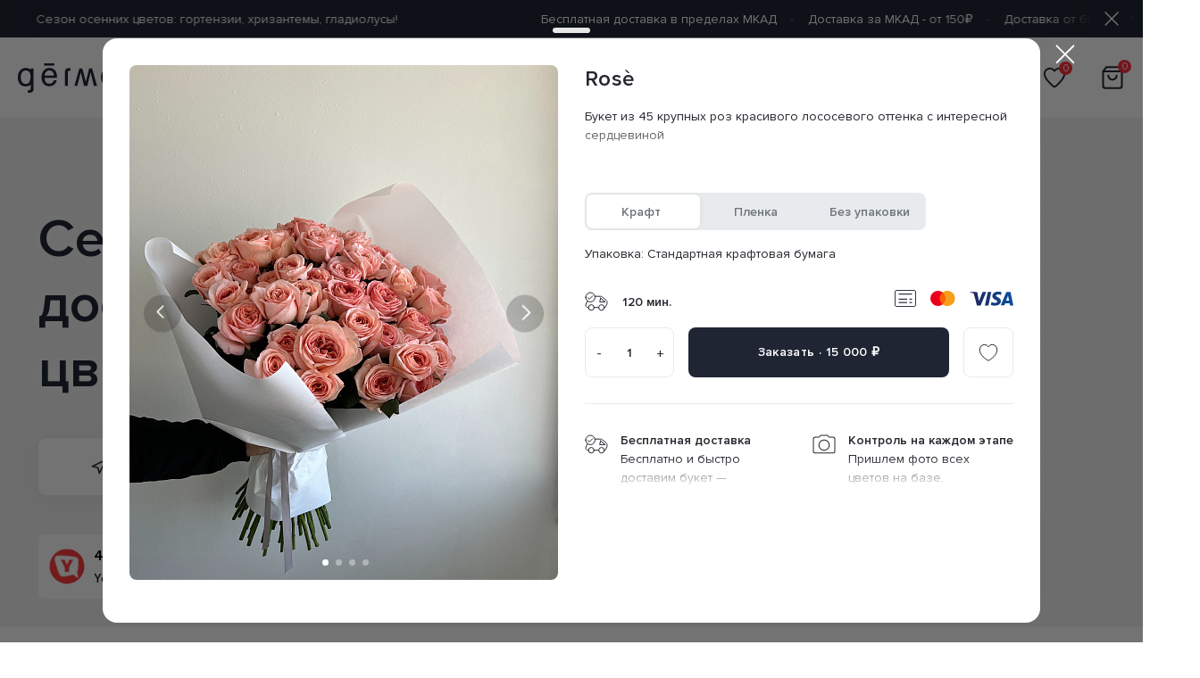

--- FILE ---
content_type: text/html; charset=UTF-8
request_url: https://germen.me/?el=rossss
body_size: 29213
content:
<!DOCTYPE html>
<html lang="ru">
    <head>
        <meta charset="utf-8">

        <title>Удобный сервис доставки цветов. Подписка на цветы</title>

        <meta name="keywords" content="">
        <meta name="viewport" content="width=device-width, initial-scale=1, minimum-scale=1, maximum-scale=1">
        <meta name="format-detection" content="telephone=no">
        <meta name="skype-toolbar" content="skype-toolbar-parser-compatible">

        
        <script
                src="https://api-maps.yandex.ru/2.1/?lang=ru_RU&apikey=395af938-2c94-4c62-9652-a7d13f30ea20"
                data-skip-moving="true"
        ></script>

        
        <link href="/bitrix/js/ui/design-tokens/dist/ui.design-tokens.min.css?167688693122029" type="text/css"  rel="stylesheet" >
<link href="/bitrix/js/ui/fonts/opensans/ui.font.opensans.min.css?16768868232320" type="text/css"  rel="stylesheet" >
<link href="/bitrix/js/main/popup/dist/main.popup.bundle.min.css?167688688625089" type="text/css"  rel="stylesheet" >
<link href="/bitrix/cache/css/s1/germen2022/template_b46c5176643c400aed5729601f5e3ae0/template_b46c5176643c400aed5729601f5e3ae0_v1.css?1745221470301484" type="text/css"  data-template-style="true" rel="stylesheet" >
<script type="text/javascript">if(!window.BX)window.BX={};if(!window.BX.message)window.BX.message=function(mess){if(typeof mess==='object'){for(let i in mess) {BX.message[i]=mess[i];} return true;}};</script>
<script type="text/javascript">(window.BX||top.BX).message({'pull_server_enabled':'N','pull_config_timestamp':'0','pull_guest_mode':'N','pull_guest_user_id':'0'});(window.BX||top.BX).message({'PULL_OLD_REVISION':'Для продолжения корректной работы с сайтом необходимо перезагрузить страницу.'});</script>
<script type="text/javascript">(window.BX||top.BX).message({'JS_CORE_LOADING':'Загрузка...','JS_CORE_NO_DATA':'- Нет данных -','JS_CORE_WINDOW_CLOSE':'Закрыть','JS_CORE_WINDOW_EXPAND':'Развернуть','JS_CORE_WINDOW_NARROW':'Свернуть в окно','JS_CORE_WINDOW_SAVE':'Сохранить','JS_CORE_WINDOW_CANCEL':'Отменить','JS_CORE_WINDOW_CONTINUE':'Продолжить','JS_CORE_H':'ч','JS_CORE_M':'м','JS_CORE_S':'с','JSADM_AI_HIDE_EXTRA':'Скрыть лишние','JSADM_AI_ALL_NOTIF':'Показать все','JSADM_AUTH_REQ':'Требуется авторизация!','JS_CORE_WINDOW_AUTH':'Войти','JS_CORE_IMAGE_FULL':'Полный размер'});</script>

<script type="text/javascript" src="/bitrix/js/main/core/core.min.js?1676886886220366"></script>

<script>BX.setJSList(['/bitrix/js/main/core/core_ajax.js','/bitrix/js/main/core/core_promise.js','/bitrix/js/main/polyfill/promise/js/promise.js','/bitrix/js/main/loadext/loadext.js','/bitrix/js/main/loadext/extension.js','/bitrix/js/main/polyfill/promise/js/promise.js','/bitrix/js/main/polyfill/find/js/find.js','/bitrix/js/main/polyfill/includes/js/includes.js','/bitrix/js/main/polyfill/matches/js/matches.js','/bitrix/js/ui/polyfill/closest/js/closest.js','/bitrix/js/main/polyfill/fill/main.polyfill.fill.js','/bitrix/js/main/polyfill/find/js/find.js','/bitrix/js/main/polyfill/matches/js/matches.js','/bitrix/js/main/polyfill/core/dist/polyfill.bundle.js','/bitrix/js/main/core/core.js','/bitrix/js/main/polyfill/intersectionobserver/js/intersectionobserver.js','/bitrix/js/main/lazyload/dist/lazyload.bundle.js','/bitrix/js/main/polyfill/core/dist/polyfill.bundle.js','/bitrix/js/main/parambag/dist/parambag.bundle.js']);
</script>
<script type="text/javascript">(window.BX||top.BX).message({'LANGUAGE_ID':'ru','FORMAT_DATE':'DD.MM.YYYY','FORMAT_DATETIME':'DD.MM.YYYY HH:MI:SS','COOKIE_PREFIX':'BITRIX_SM','SERVER_TZ_OFFSET':'10800','UTF_MODE':'Y','SITE_ID':'s1','SITE_DIR':'/','USER_ID':'','SERVER_TIME':'1768373271','USER_TZ_OFFSET':'0','USER_TZ_AUTO':'Y','bitrix_sessid':'61642fef4ca511e5f87d9dba7dc41c8c'});</script>


<script type="text/javascript" src="/bitrix/js/pull/protobuf/protobuf.min.js?165798555376433"></script>
<script type="text/javascript" src="/bitrix/js/pull/protobuf/model.min.js?165798555314190"></script>
<script type="text/javascript" src="/bitrix/js/main/core/core_promise.min.js?15654684332490"></script>
<script type="text/javascript" src="/bitrix/js/rest/client/rest.client.min.js?16579855739240"></script>
<script type="text/javascript" src="/bitrix/js/pull/client/pull.client.min.js?168066648948309"></script>
<script type="text/javascript" src="/bitrix/js/main/popup/dist/main.popup.bundle.min.js?167688688265492"></script>
<script type="text/javascript">BX.setJSList(['/local/templates/germen2022/js/bundle.js']);</script>
<script type="text/javascript">BX.setCSSList(['/local/templates/germen2022/css/style.css','/local/templates/germen2022/css/dev.css']);</script>
<script type="text/javascript">
					(function () {
						"use strict";

						var counter = function ()
						{
							var cookie = (function (name) {
								var parts = ("; " + document.cookie).split("; " + name + "=");
								if (parts.length == 2) {
									try {return JSON.parse(decodeURIComponent(parts.pop().split(";").shift()));}
									catch (e) {}
								}
							})("BITRIX_CONVERSION_CONTEXT_s1");

							if (cookie && cookie.EXPIRE >= BX.message("SERVER_TIME"))
								return;

							var request = new XMLHttpRequest();
							request.open("POST", "/bitrix/tools/conversion/ajax_counter.php", true);
							request.setRequestHeader("Content-type", "application/x-www-form-urlencoded");
							request.send(
								"SITE_ID="+encodeURIComponent("s1")+
								"&sessid="+encodeURIComponent(BX.bitrix_sessid())+
								"&HTTP_REFERER="+encodeURIComponent(document.referrer)
							);
						};

						if (window.frameRequestStart === true)
							BX.addCustomEvent("onFrameDataReceived", counter);
						else
							BX.ready(counter);
					})();
				</script>



<script type="text/javascript"  src="/bitrix/cache/js/s1/germen2022/template_e4cb2740646aa16ea04584c5f24407e8/template_e4cb2740646aa16ea04584c5f24407e8_v1.js?1750732095902104"></script>
<script type="text/javascript">var _ba = _ba || []; _ba.push(["aid", "05b410694959ffa41fb60df26953f25c"]); _ba.push(["host", "germen.me"]); (function() {var ba = document.createElement("script"); ba.type = "text/javascript"; ba.async = true;ba.src = (document.location.protocol == "https:" ? "https://" : "http://") + "bitrix.info/ba.js";var s = document.getElementsByTagName("script")[0];s.parentNode.insertBefore(ba, s);})();</script>



                    <script data-skip-moving="true">
  (function (w, d, s, l, i) {
    w[l] = w[l] || [];
    w[l].push({
      'gtm.start':
        new Date().getTime(), event: 'gtm.js'
    });
    var f = d.getElementsByTagName(s)[0],
      j = d.createElement(s), dl = l != 'dataLayer' ? '&l=' + l : '';
    j.async = true;
    j.src =
      'https://www.googletagmanager.com/gtm.js?id=' + i + dl;
    f.parentNode.insertBefore(j, f);
  })(window, document, 'script', 'dataLayer', 'GTM-MP6JBLB');
</script>

<script async src="https://www.googletagmanager.com/gtag/js?id=UA-120818642-1" data-skip-moving="true"></script>

<script data-skip-moving="true">
  window.dataLayer = window.dataLayer || [];
  function gtag() {
    dataLayer.push(arguments);
  }
  gtag('js', new Date());
  gtag('config', 'UA-120818642-1');
</script>

<script data-skip-moving="true">
  (function (d, w, c) {
    (w[c] = w[c] || []).push(function () {
      try {
        w.yaCounter49237897 = new Ya.Metrika2({
          id: 49237897,
          clickmap: true,
          trackLinks: true,
          accurateTrackBounce: true,
          webvisor: true
        });
      }
      catch (e) {
      }
    });

    var n = d.getElementsByTagName("script")[0],
      s = d.createElement("script"),
      f = function () {
        n.parentNode.insertBefore(s, n);
      };
    s.type = "text/javascript";
    s.async = true;
    s.src = "https://mc.yandex.ru/metrika/tag.js";

    if (w.opera == "[object Opera]") {
      d.addEventListener("DOMContentLoaded", f, false);
    } else {
      f();
    }
  })(document, window, "yandex_metrika_callbacks2");
</script>


<script data-skip-moving="true">
  !function () {
    var t = document.createElement("script");
    t.type = "text/javascript", t.async = !0, t.src = "https://vk.com/js/api/openapi.js?157", t.onload = function () {
      VK.Retargeting.Init("VK-RTRG-265739-1DOMm"), VK.Retargeting.Hit()
    }, document.head.appendChild(t)
  }();
</script>            </head>
    <body class="">
        
                            
                        <section class="info-bar js-info-bar">
        <div class="info-bar__container">
            <div class="swiper-container swiper--top">
                <div class="swiper-wrapper">
                                            <div class="swiper-slide">
                            <div class="info-bar__text">
                                                                    <div class="info-bar__text-item">Cезон осенних цветов: гортензии, хризантемы, гладиолусы!</div>
                                                            </div>
                        </div>
                                            <div class="swiper-slide">
                            <div class="info-bar__text">
                                                                    <div class="info-bar__text-item">Бесплатная доставка в пределах МКАД</div>
                                                                    <div class="info-bar__text-item">Доставка за МКАД - от 150₽</div>
                                                                    <div class="info-bar__text-item">Доставка от 60 минут</div>
                                                            </div>
                        </div>
                                    </div>
            </div>
            <div class="info-bar__close js-info-bar-close"></div>
        </div>
    </section>
        
        <header class="header">
                            <div class="header__container">
                    <div class="header__col header__col--left">
                        <div class="header__burger"></div>
                        <a class="header__logo" href="/"></a>
                    </div>
                    <div class="header__col header__col--center">
                        <nav class="nav nav--desktop">
            <a class="nav__item" href="/">Цветы</a>
            <a class="nav__item" href="/subscribe/">Подписка</a>
            <a class="nav__item" href="/about/">О нас</a>
            <a class="nav__item" href="/business/">Бизнесу</a>
        <a class="nav__item" href="tel:+74994992777">+7 499 499 27 77</a>
</nav>
                    </div>
                    <div class="header__col header__col--right">
                        
                        <button class="header__lk">
    <svg width="27" height="30" viewBox="0 0 27 30" fill="none" xmlns="http://www.w3.org/2000/svg">
        <path d="M26 29.125V26C26 24.3424 25.3415 22.7527 24.1694 21.5806C22.9973 20.4085 21.4076 19.75 19.75 19.75H7.25C5.5924 19.75 4.00268 20.4085 2.83058 21.5806C1.65848 22.7527 1 24.3424 1 26V29.125" stroke="#090A0A" stroke-width="1.6129" stroke-linecap="round" stroke-linejoin="round"/>
        <path d="M13.5 13.5C16.9518 13.5 19.75 10.7018 19.75 7.25C19.75 3.79822 16.9518 1 13.5 1C10.0482 1 7.25 3.79822 7.25 7.25C7.25 10.7018 10.0482 13.5 13.5 13.5Z" stroke="#090A0A" stroke-width="1.6129" stroke-linecap="round" stroke-linejoin="round"/>
    </svg>
</button>

    <div class="lk-modal js-lk-modal" data-phone="">
        <div class="lk-modal__inner">
            <button class="lk-modal__close">
                <svg width="20" height="19" viewBox="0 0 20 19" fill="none" xmlns="http://www.w3.org/2000/svg">
                    <line x1="2.41421" y1="1" x2="19" y2="17.5858" stroke="#25272E" stroke-width="2" stroke-linecap="round"/>
                    <line x1="1" y1="-1" x2="24.4558" y2="-1" transform="matrix(-0.707107 0.707107 0.707107 0.707107 19.7951 1)" stroke="#25272E" stroke-width="2" stroke-linecap="round"/>
                </svg>
            </button>
            <form name="personal-header-phone" method="post" action="">
                <div class="lk-modal__title">Личный кабинет</div>
                <div class="lk-modal__desc">
                    Вход в личный кабинет - доступ к
                    <br>
                    бонусам, истории заказов и адресам
                </div>
                <div class="lk-modal__input">
                    <input
                            class="js-lk-modal-phone"
                            type="tel"
                            name="phone"
                            value=""
                            placeholder=""
                            required
                    >
                </div>
                <button type="submit" class="lk-modal__btn mbtn mbtn-accent">
                    Получить код&nbsp;<span class="js-lk-modal-timer"></span>
                </button>
                <div class="lk-modal__hint">
                    Введите номер телефона, мы отправим
                    <br>
                    вам СМС с кодом подтверждения
                </div>
            </form>
        </div>
    </div>

    <script id="lkModalTmpl" type="text/x-jsrender">
        <div class="lk-modal__inner">
            <button class="lk-modal__close">
                <svg width="20" height="19" viewBox="0 0 20 19" fill="none" xmlns="http://www.w3.org/2000/svg">
                    <line x1="2.41421" y1="1" x2="19" y2="17.5858" stroke="#25272E" stroke-width="2" stroke-linecap="round"/>
                    <line x1="1" y1="-1" x2="24.4558" y2="-1" transform="matrix(-0.707107 0.707107 0.707107 0.707107 19.7951 1)" stroke="#25272E" stroke-width="2" stroke-linecap="round"/>
                </svg>
            </button>
            <form name="personal-header-phone" method="post" action="">
                <div class="lk-modal__title">Личный кабинет</div>
                <div class="lk-modal__desc">
                    Вход в личный кабинет - доступ к
                    <br>
                    бонусам, истории заказов и адресам
                </div>
                <div class="lk-modal__input">
                    <input
                        class="js-lk-modal-phone"
                        type="tel"
                        name="phone"
                        value="{{:phone}}"
                        placeholder=""
                        required
                    >
                </div>
                <button type="submit" class="lk-modal__btn mbtn mbtn-accent">
                    Получить код&nbsp;<span class="js-lk-modal-timer"></span>
                </button>
                <div class="lk-modal__hint">
                    Введите номер телефона, мы отправим
                    <br>
                    вам СМС с кодом подтверждения
                </div>
            </form>
        </div>
    </script>

    <script id="lkModal2Tmpl" type="text/x-jsrender">
       <div class="lk-modal__inner">
            <button class="lk-modal__back js-lk-modal-back">Назад</button>
            <button class="lk-modal__close">
                <svg width="20" height="19" viewBox="0 0 20 19" fill="none" xmlns="http://www.w3.org/2000/svg">
                    <line x1="2.41421" y1="1" x2="19" y2="17.5858" stroke="#25272E" stroke-width="2" stroke-linecap="round"/>
                    <line x1="1" y1="-1" x2="24.4558" y2="-1" transform="matrix(-0.707107 0.707107 0.707107 0.707107 19.7951 1)" stroke="#25272E" stroke-width="2" stroke-linecap="round"/>
                </svg>
            </button>
            <div class="lk-modal__title">Введите код</div>
            <div class="lk-modal__desc">
                Мы отправили вам проверочный
                <br>
                код на номер:
                <br>
                <span class="js-lk-modal2-phone">{{:phone}}</span>
            </div>
            <div class="lk-modal__sms fieldset">
                <label class="box" style="width:70px;">
                    <input
                        class="field js-lk-modal-code"
                        type="text"
                        name="code"
                        value=""
                        placeholder="• • • •"
                        required
                        maxlength="4"
                    />
                </label>
            </div>
            <button class="lk-modal__more js-lk-modal-send-again">
                Отправить код еще раз&nbsp;<span class="js-lk-modal-timer"></span>
            </button>
            <button class="lk-modal__btn mbtn mbtn-gray js-lk-modal-back">Изменить номер телефона</button>
            <div class="lk-modal__hint2">
                Вводя номер телефона вы соглашаетесь с нашей
                <a href="/agreement/">Политикой Конфиденциальности</a>
            </div>
        </div>
    </script>

<div class="lk-modal__overlay"></div>

                        <a class="header__control header__control--heart" href="/favorites/">
                            <div class="header__control-text js-favorites-counter">0</div>
                        </a>
                        <a class="header__control header__control--cart" href="/cart/">
                            <div class="header__control-text js-cart-counter">0</div>
                        </a>
                    </div>
                    <div class="basket-notification">
    <p>Добавлен в корзину ✅</p>
</div>                </div>
                <nav class="nav nav--mobile">
    <div class="nav__btn-close"></div>
            <a class="nav__item" href="/">Цветы</a>
            <a class="nav__item" href="/subscribe/">Подписка</a>
            <a class="nav__item" href="/about/">О нас</a>
            <a class="nav__item" href="/business/">Бизнесу</a>
        <div class="nav__contacts">
        <div class="nav__contacts-title">Контакты</div>
        <a class="nav__contacts-link" href="tel:+74994992777">+7 499 499 27 77</a>
    </div>
</nav>
                    </header>

                    <a
        href="/order/"
        class="basket-mobile js-mobile-cart "
>
    <div class="basket-mobile__container">
        <div class="basket-mobile__time">60 мин.</div>
        <div class="basket-mobile__title">Корзина</div>
        <div class="basket-mobile__price">
            <span class="js-mobile-cart-sum">0</span>
            ₽
        </div>
    </div>
</a>

                            <section class="cover">
                    <div class="cover__container">
                        <div class="cover__col cover__col--left">
                            <div class="cover__title cover__title--desktop">
                                Сервис быстрой
                                <br>
                                доставки красивых
                                <br>
                                цветов
                            </div>
                            <div class="cover__title cover__title--mobile">
                                Сервис быстрой доставки
                                <br>
                                красивых цветов
                            </div>

                                                                                            <div class="cover__parameters">
                                                                            <select
                                                class="cover__parameters-item cover__parameters-item--city js-city-select"
                                                id="city"
                                                name="city"
                                        >
                                                                                            <option
                                                        value="moskva"
                                                    selected                                                >
                                                    Москва                                                </option>
                                                                                            <option
                                                        value="sankt-peterburg"
                                                                                                    >
                                                    Санкт-Петербург                                                </option>
                                                                                    </select>
                                                                                                                <select
                                                class="cover__parameters-item cover__parameters-item--time js-time-select"
                                                id="date"
                                                name="date"
                                        >
                                                                                            <option
                                                        value="soon"
                                                                                                    >
                                                    Ближайшее время                                                </option>
                                                                                            <option
                                                        value="+3"
                                                                                                    >
                                                    12:00 сегодня                                                </option>
                                                                                            <option
                                                        value="+4"
                                                                                                    >
                                                    13:00 сегодня                                                </option>
                                                                                            <option
                                                        value="+5"
                                                                                                    >
                                                    14:00 сегодня                                                </option>
                                                                                            <option
                                                        value="+6"
                                                                                                    >
                                                    15:00 сегодня                                                </option>
                                                                                            <option
                                                        value="+7"
                                                                                                    >
                                                    16:00 сегодня                                                </option>
                                                                                            <option
                                                        value="tomorrow"
                                                                                                    >
                                                    Завтра                                                </option>
                                                                                            <option
                                                        value="another-day"
                                                                                                    >
                                                    Другой день                                                </option>
                                                                                    </select>
                                                                    </div>
                            
                                                        <a class="cover-rating" href="https://www.yell.ru/moscow/com/germen_11913117/reviews/">
                                <img class="cover-rating__img" src="/local/templates/germen2022/img/cover/yell.webp" alt="" width="40" height="40">
                                <p class="cover-rating__number">4.7</p>
                                <div class="cover-rating__stars">
                                    <svg width="100" height="20" viewBox="0 0 100 20" xmlns="http://www.w3.org/2000/svg">
                                        <defs>
                                            <mask id="perc">
                                                <rect x="0" y="0" width="100%" height="100%" fill="white" />
                                                <rect x="94%" y="0" width="100%" height="100%" fill="grey" />
                                            </mask>
                                            <symbol viewBox="0 0 32 32" id="star">
                                                <path d="M16 0L19.5922 11.0557H31.2169L21.8123 17.8885L25.4046 28.9443L16 22.1115L6.59544 28.9443L10.1877 17.8885L0.783095 11.0557H12.4078L16 0Z"/></symbol>
                                            <symbol viewBox="0 0 160 32" id="stars">
                                                <use xlink:href="#star" x="-64" y="0"></use>
                                                <use xlink:href="#star" x="-32" y="0"></use>
                                                <use xlink:href="#star" x="0" y="0"></use>
                                                <use xlink:href="#star" x="32" y="0"></use>
                                                <use xlink:href="#star" x="64" y="0"></use>
                                            </symbol>
                                        </defs>
                                        <use xlink:href="#stars" fill="#fecf3f" mask="url(#perc)"></use>
                                    </svg>
                                </div>
                                <p class="cover-rating__name">Yell</p>
                                <p class="cover-rating__reviews">100 отзывов</p>
                            </a>
                        </div>
                        <div class="cover__col cover__col--right">
                                <div class="swiper">
        <div class="swiper-wrapper">
                                            <div class="swiper-slide">
                    <img class="cover__img" src="/upload/resize_cache/iblock/5bb/585_508_2/dcbiuizycg8p9iix48k0m8b1nv856zhl.jpg" alt="">
                </div>
                    </div>
        <div class="swiper-pagination"></div>
    </div>
                        </div>
                    </div>
                </section>
                    <section class="filters js-filters" data-baseurl="/">
    <div class="filters__container">
        <div class="filters__col filters__col--left">
            <div
                    class="filters__item filters__item--search  js-catalog-filter-item"
                    data-code="all"
                    data-value="all"
                    data-type="all"
                    data-active="N"
            ></div>
            <div class="filters__item filters__item--sort"></div>
                            <a
                        class="filters__item  js-catalog-filter-item"
                        href="#"
                        data-code="section"
                        data-value="25"
                        data-type="checkbox"
                        data-active="N"
                >Новый год</a>
                            <a
                        class="filters__item  js-catalog-filter-item"
                        href="#"
                        data-code="section"
                        data-value="8"
                        data-type="checkbox"
                        data-active="N"
                >Новые букеты</a>
                            <a
                        class="filters__item  js-catalog-filter-item"
                        href="#"
                        data-code="section"
                        data-value="35"
                        data-type="checkbox"
                        data-active="N"
                >Пионы</a>
                            <a
                        class="filters__item  js-catalog-filter-item"
                        href="#"
                        data-code="section"
                        data-value="24"
                        data-type="checkbox"
                        data-active="N"
                >Ranùnculus</a>
                            <a
                        class="filters__item  js-catalog-filter-item"
                        href="#"
                        data-code="section"
                        data-value="33"
                        data-type="checkbox"
                        data-active="N"
                >Atelier</a>
                            <a
                        class="filters__item  js-catalog-filter-item"
                        href="#"
                        data-code="section"
                        data-value="32"
                        data-type="checkbox"
                        data-active="N"
                >Розы</a>
                            <a
                        class="filters__item  js-catalog-filter-item"
                        href="#"
                        data-code="section"
                        data-value="10"
                        data-type="checkbox"
                        data-active="N"
                >Гвоздика</a>
                            <a
                        class="filters__item  js-catalog-filter-item"
                        href="#"
                        data-code="section"
                        data-value="27"
                        data-type="checkbox"
                        data-active="N"
                >Gērmen x Sample</a>
            
            <form name='catalog-sort' class="filters__sort">
                <div class="filters__btn-close"></div>
                <div class="filters__sort-title">Сортировка</div>
                <div class="filters__sort-list">
                                            <div class="filters__sort-item">
                            <input
                                    class="filters__sort-checkbox"
                                    type="radio"
                                    id="new"
                                    name="sort"
                                    value="new"
                                                            >
                            <label class="filters__sort-text" for="new">Новые</label>
                        </div>
                                            <div class="filters__sort-item">
                            <input
                                    class="filters__sort-checkbox"
                                    type="radio"
                                    id="cheap"
                                    name="sort"
                                    value="cheap"
                                                            >
                            <label class="filters__sort-text" for="cheap">Дешевые</label>
                        </div>
                                            <div class="filters__sort-item">
                            <input
                                    class="filters__sort-checkbox"
                                    type="radio"
                                    id="expensive"
                                    name="sort"
                                    value="expensive"
                                                            >
                            <label class="filters__sort-text" for="expensive">Дорогие</label>
                        </div>
                                    </div>
                <button class="filters__sort-btn" type="submit">Готово</button>
            </form>
            <div class="filters__overlay"></div>
        </div>
        <div class="filters__col filters__col--right">
            <div class="filters__data filters__data--city">
                <div class="filters__data-text">
                    Москва                </div>
            </div>
            <div class="filters__data filters__data--time">
                <div class="filters__data-text">
                    Ближайшее время                </div>
            </div>
        </div>
    </div>
</section>
        <section
            class="catalog"
                    >
        <div class="catalog__container">
            <div class="catalog__row">
                <div class="catalog__title">
                                            Самое популярное                                    </div>
                            </div>

            <div class="catalog__row ">
                
                                    <div class="catalog__list js-items" data-nav-id="1">
                                                                                <div class="product-card">
                                <div class="product-card__row product-card__row--top">
                                    <div class="product-card__label">
                                                                                                                                <div class="product-card__label-item" style="color:#000000;background-color:#ffffaa;">
                                                От фермеров                                            </div>
                                                                            </div>

                                                                            <button
                                                class="product-card__favorite  js-add-to-favorite"
                                                data-id="952"
                                        ></button>
                                    
                                                                            <a
                                                class="product-card__img-link js-detail"
                                                href="/?el=parrot%D0%B5%D0%B5"
                                                data-id="952"
                                        >
                                            <img
                                                    class="product-card__img js-detail"
                                                    src="/upload/resize_cache/iblock/145/276_316_2/v3opbzginsedemtmksbgi91ixs70gor2.jpeg"
                                                    alt=""
                                                    data-id="952"
                                            >
                                        </a>
                                                                    </div>

                                <div class="product-card__row product-card__row--middle">
                                    <a
                                            class="product-card__title js-detail"
                                            href="/?el=parrot%D0%B5%D0%B5"
                                            data-id="952"
                                    >
                                        Parrot                                    </a>
                                    <div class="product-card__price">
                                                                                    10 900                                            ₽
                                                                            </div>
                                </div>

                                <div class="product-card__row product-card__row--bottom">
                                                                                                                                                                                                                <a
                                                    class="product-card__btn js-add-to-cart"
                                                    href="#"
                                                    data-id="952"
                                                    style="background-color: #fee6d2;"
                                            >
                                                <span class="product-card__text js-add-to-cart-base-content" style=" color: #1f2533;">
                                                    Заказать                                                </span>
                                                                                                    <span class="product-card__time js-add-to-cart-base-content" style=" color: #1f2533;">
                                                        120 мин.                                                    </span>
                                                                                                <span class="product-card__text js-add-to-cart-added-content" style=" color: #1f2533; display: none;">
                                                    В корзине
                                                </span>
                                                <span class="js-add-to-cart-added-content" style="display: none;">✅</span>
                                            </a>
                                                                                                            </div>
                            </div>
                                                                                <div class="product-card">
                                <div class="product-card__row product-card__row--top">
                                    <div class="product-card__label">
                                                                            </div>

                                                                            <button
                                                class="product-card__favorite  js-add-to-favorite"
                                                data-id="675"
                                        ></button>
                                    
                                                                            <a
                                                class="product-card__img-link js-detail"
                                                href="/?el=sorall"
                                                data-id="675"
                                        >
                                            <img
                                                    class="product-card__img js-detail"
                                                    src="/upload/resize_cache/iblock/ff7/276_316_2/ytc1h8964pn79241pxneprna7uf6bo2r.JPG"
                                                    alt=""
                                                    data-id="675"
                                            >
                                        </a>
                                                                    </div>

                                <div class="product-card__row product-card__row--middle">
                                    <a
                                            class="product-card__title js-detail"
                                            href="/?el=sorall"
                                            data-id="675"
                                    >
                                        Сorall                                    </a>
                                    <div class="product-card__price">
                                                                                    9 000                                            ₽
                                                                            </div>
                                </div>

                                <div class="product-card__row product-card__row--bottom">
                                                                                                                                                                                                                <a
                                                    class="product-card__btn js-add-to-cart"
                                                    href="#"
                                                    data-id="675"
                                                    style="background-color: #fee6d2;"
                                            >
                                                <span class="product-card__text js-add-to-cart-base-content" style=" color: #1f2533;">
                                                    Заказать                                                </span>
                                                                                                    <span class="product-card__time js-add-to-cart-base-content" style=" color: #1f2533;">
                                                        120 мин.                                                    </span>
                                                                                                <span class="product-card__text js-add-to-cart-added-content" style=" color: #1f2533; display: none;">
                                                    В корзине
                                                </span>
                                                <span class="js-add-to-cart-added-content" style="display: none;">✅</span>
                                            </a>
                                                                                                            </div>
                            </div>
                                                                                <div class="product-card">
                                <div class="product-card__row product-card__row--top">
                                    <div class="product-card__label">
                                                                            </div>

                                    
                                                                            <a
                                                class="product-card__img-link js-detail"
                                                href="/?el=helper"
                                                data-id="971"
                                        >
                                            <img
                                                    class="product-card__img js-detail"
                                                    src="/upload/resize_cache/iblock/40c/276_316_2/d242tfzc8810udiwcbba3k7vx2tqtzel.jpg"
                                                    alt=""
                                                    data-id="971"
                                            >
                                        </a>
                                                                    </div>

                                <div class="product-card__row product-card__row--middle">
                                    <a
                                            class="product-card__title js-detail"
                                            href="/?el=helper"
                                            data-id="971"
                                    >
                                        Helper                                    </a>
                                    <div class="product-card__price">
                                                                                    &nbsp;
                                                                            </div>
                                </div>

                                <div class="product-card__row product-card__row--bottom">
                                                                                                                        <a
                                                    class="product-card__btn js-detail"
                                                    href="/?el=helper"
                                                    data-id="971"
                                                    style="background-color: #fee6d2;"
                                            >
                                                <span class="product-card__text js-add-to-cart-base-content" style=" color: #1f2533;">
                                                    Заказать                                                </span>
                                                                                                    <span class="product-card__time js-add-to-cart-base-content" style=" color: #1f2533;">
                                                        120 мин.                                                    </span>
                                                                                            </a>
                                                                                                            </div>
                            </div>
                                                                                <div class="product-card">
                                <div class="product-card__row product-card__row--top">
                                    <div class="product-card__label">
                                                                            </div>

                                                                            <button
                                                class="product-card__favorite  js-add-to-favorite"
                                                data-id="57"
                                        ></button>
                                    
                                                                            <a
                                                class="product-card__img-link js-detail"
                                                href="/?el=stockholm"
                                                data-id="57"
                                        >
                                            <img
                                                    class="product-card__img js-detail"
                                                    src="/upload/resize_cache/iblock/78e/276_316_2/p8r4d3lw4s197uepmw72cm03bybdlu4s.JPG"
                                                    alt=""
                                                    data-id="57"
                                            >
                                        </a>
                                                                    </div>

                                <div class="product-card__row product-card__row--middle">
                                    <a
                                            class="product-card__title js-detail"
                                            href="/?el=stockholm"
                                            data-id="57"
                                    >
                                        Stockholm                                    </a>
                                    <div class="product-card__price">
                                                                                    9 900                                            ₽
                                                                            </div>
                                </div>

                                <div class="product-card__row product-card__row--bottom">
                                                                                                                                                                                                                <a
                                                    class="product-card__btn js-add-to-cart"
                                                    href="#"
                                                    data-id="57"
                                                    style="background-color: #fee6d2;"
                                            >
                                                <span class="product-card__text js-add-to-cart-base-content" style=" color: #1f2533;">
                                                    Заказать                                                </span>
                                                                                                    <span class="product-card__time js-add-to-cart-base-content" style=" color: #1f2533;">
                                                        120 мин.                                                    </span>
                                                                                                <span class="product-card__text js-add-to-cart-added-content" style=" color: #1f2533; display: none;">
                                                    В корзине
                                                </span>
                                                <span class="js-add-to-cart-added-content" style="display: none;">✅</span>
                                            </a>
                                                                                                            </div>
                            </div>
                                            </div>
                            </div>

                            <div class="catalog__row js-pagenavigation" data-entity="popular" data-section-code="">
                                    </div>
                <script id="popularTmpl" type="text/x-jsrender">
                    <div class="product-card">
                        <div class="product-card__row product-card__row--top">
                            <div class="product-card__label">
                                {{for labels}}
                                    <div class="product-card__label-item" style="{{:style}}">{{:text}}</div>
                                {{/for}}
                            </div>

                            {{if !isCertificate && !isAdditional && !isInfoCard}}
                                <button
                                    class="product-card__favorite {{:wishlistClass}} js-add-to-favorite"
                                    data-id="{{:id}}"
                                ></button>
                            {{/if}}

                            {{if image === null && isInfoCard}}
                                <a
                                    class="product-card__text-link js-detail"
                                    href="{{:link}}"
                                    data-id="{{:id}}"
                                    style="background-color: {{:textBackgroundColor}}; color: {{:textColor}}"
                                >
                                    <span>{{:text}}</span>
                                </a>
                            {{else}}
                                <a
                                    class="product-card__img-link js-detail"
                                    href="{{:link}}"
                                    data-id="{{:id}}"
                                >
                                    <img
                                        class="product-card__img js-detail"
                                        src="{{:image}}"
                                        alt=""
                                        data-id="{{:id}}"
                                    >
                                </a>
                            {{/if}}
                        </div>

                        <div class="product-card__row product-card__row--middle">
                            <a class="product-card__title js-detail" href="{{:link}}" data-id="{{:id}}">{{:name}}</a>
                            {{if isInfoCard}}
                                &nbsp;
                            {{else}}
                                <div class="product-card__price">{{:priceFormat}} ₽</div>
                            {{/if}}
                        </div>

                        <div class="product-card__row product-card__row--bottom">
                            {{if availableForPurchase}}
                                {{if isInfoCard}}
                                    <a class="product-card__btn js-add-to-cart" href="#" data-id="{{:id}}" style="{{:buttonBackground}}">
                                        <span class="product-card__text js-add-to-cart-base-content" style="{{:buttonTextColor}}">
                                            {{:buttonText}}
                                        </span>
                                        {{if buttonTime !== null}}
                                            <span class="product-card__time js-add-to-cart-base-content" style="{{:buttonTextColor}}">
                                                {{:buttonTime}}
                                            </span>
                                        {{/if}}
                                    </a>
                                {{else}}
                                    {{if buttonShowIcon}}{{/if}}
                                    <a class="product-card__btn js-add-to-cart" href="#" data-id="{{:id}}" style="{{:buttonBackground}}">
                                        <span class="product-card__text js-add-to-cart-base-content" style="{{:buttonTextColor}}">
                                            {{:buttonText}}
                                        </span>
                                        {{if buttonTime !== null}}
                                            <span class="product-card__time js-add-to-cart-base-content" style="{{:buttonTextColor}}">
                                                {{:buttonTime}}
                                            </span>
                                        {{/if}}
                                        <span class="product-card__text js-add-to-cart-added-content" style="{{:buttonTextColor}} display: none;">
                                            В корзине
                                        </span>
                                        <span class="js-add-to-cart-added-content" style="display: none;">✅</span>
                                    </a>
                                {{/if}}
                            {{/if}}
                        </div>
                    </div>
                </script>
                    </div>
    </section>



                        <section
            class="catalog"
        id="section-25"            >
        <div class="catalog__container">
            <div class="catalog__row">
                <div class="catalog__title">
                                            Новый год                                    </div>
                                    <div class="catalog__descr">
                                                    Порадуйте близких и любимых новогодней коллекцией, которая добавит волшебства любому пространству и будет отличным подарком!                                            </div>
                            </div>

            <div class="catalog__row ">
                                                        <div class="catalog__list">
                        <div class="product-card product-card--full-width js-detail" data-id="712">
                            <a class="product-card__title">
                                Рождественский венок                             </a>
                            <div class="product-card__descr">Декоративные венки из датской пихты, сплетенные и украшенные вручную нашими флористами.</div>
                            <div class="product-card__price">
                                8 900                                ₽
                            </div>
                            <a class="product-card__btn" data-id="712" style="background-color: #fee6d2;">
                                                                                                <span class="product-card__text js-add-to-cart-base-content" style=" color: #1f2533;">
                                    Заказать                                </span>
                                <span class="product-card__time js-add-to-cart-base-content" style=" color: #1f2533;">
                                    120 мин.                                </span>
                                <span class="product-card__text js-add-to-cart-added-content" style=" color: #1f2533; display: none;">
                                    В корзине
                                </span>
                                <span class="js-add-to-cart-added-content" style="display: none;">✅</span>
                            </a>
                            <div class="product-card__pin"></div>
                            <a class="product-card__img-link">
                                <picture class="product-card__img">
                                    <source srcset="/upload/resize_cache/iblock/1d7/1400_610_1/0ihct3shqfq81p89qk16lstjqonzzeeb.jpg" media="(max-width: 768px)">
                                    <img src="/upload/resize_cache/iblock/1d7/1400_376_1/0ihct3shqfq81p89qk16lstjqonzzeeb.jpg" alt="">
                                </picture>
                            </a>
                        </div>
                    </div>
                
                                    <div class="catalog__list js-items" data-nav-id="2">
                                                                                <div class="product-card">
                                <div class="product-card__row product-card__row--top">
                                    <div class="product-card__label">
                                                                            </div>

                                                                            <button
                                                class="product-card__favorite  js-add-to-favorite"
                                                data-id="719"
                                        ></button>
                                    
                                                                            <a
                                                class="product-card__img-link js-detail"
                                                href="/?el=whity"
                                                data-id="719"
                                        >
                                            <img
                                                    class="product-card__img js-detail"
                                                    src="/upload/resize_cache/iblock/f6c/276_316_2/7ec23b93xs98wwsyeixj49aa7jyzgjmj.JPG"
                                                    alt=""
                                                    data-id="719"
                                            >
                                        </a>
                                                                    </div>

                                <div class="product-card__row product-card__row--middle">
                                    <a
                                            class="product-card__title js-detail"
                                            href="/?el=whity"
                                            data-id="719"
                                    >
                                        Whity                                    </a>
                                    <div class="product-card__price">
                                                                                    8 500                                            ₽
                                                                            </div>
                                </div>

                                <div class="product-card__row product-card__row--bottom">
                                                                                                                                                                                                                <a
                                                    class="product-card__btn js-add-to-cart"
                                                    href="#"
                                                    data-id="719"
                                                    style="background-color: #fee6d2;"
                                            >
                                                <span class="product-card__text js-add-to-cart-base-content" style=" color: #1f2533;">
                                                    Заказать                                                </span>
                                                                                                    <span class="product-card__time js-add-to-cart-base-content" style=" color: #1f2533;">
                                                        120 мин.                                                    </span>
                                                                                                <span class="product-card__text js-add-to-cart-added-content" style=" color: #1f2533; display: none;">
                                                    В корзине
                                                </span>
                                                <span class="js-add-to-cart-added-content" style="display: none;">✅</span>
                                            </a>
                                                                                                            </div>
                            </div>
                                            </div>
                            </div>

                            <div class="catalog__row js-pagenavigation" data-entity="catalog" data-section-code="novyy-god-2021">
                                    </div>
                <script id="catalogTmpl" type="text/x-jsrender">
                    <div class="product-card">
                        <div class="product-card__row product-card__row--top">
                            <div class="product-card__label">
                                {{for labels}}
                                    <div class="product-card__label-item" style="{{:style}}">{{:text}}</div>
                                {{/for}}
                            </div>

                            {{if !isCertificate && !isAdditional && !isInfoCard}}
                                <button
                                    class="product-card__favorite {{:wishlistClass}} js-add-to-favorite"
                                    data-id="{{:id}}"
                                ></button>
                            {{/if}}

                            {{if image === null && isInfoCard}}
                                <a
                                    class="product-card__text-link js-detail"
                                    href="{{:link}}"
                                    data-id="{{:id}}"
                                    style="background-color: {{:textBackgroundColor}}; color: {{:textColor}}"
                                >
                                    <span>{{:text}}</span>
                                </a>
                            {{else}}
                                <a
                                    class="product-card__img-link js-detail"
                                    href="{{:link}}"
                                    data-id="{{:id}}"
                                >
                                    <img
                                        class="product-card__img js-detail"
                                        src="{{:image}}"
                                        alt=""
                                        data-id="{{:id}}"
                                    >
                                </a>
                            {{/if}}
                        </div>

                        <div class="product-card__row product-card__row--middle">
                            <a class="product-card__title js-detail" href="{{:link}}" data-id="{{:id}}">{{:name}}</a>
                            {{if isInfoCard}}
                                &nbsp;
                            {{else}}
                                <div class="product-card__price">{{:priceFormat}} ₽</div>
                            {{/if}}
                        </div>

                        <div class="product-card__row product-card__row--bottom">
                            {{if availableForPurchase}}
                                {{if isInfoCard}}
                                    <a class="product-card__btn js-add-to-cart" href="#" data-id="{{:id}}" style="{{:buttonBackground}}">
                                        <span class="product-card__text js-add-to-cart-base-content" style="{{:buttonTextColor}}">
                                            {{:buttonText}}
                                        </span>
                                        {{if buttonTime !== null}}
                                            <span class="product-card__time js-add-to-cart-base-content" style="{{:buttonTextColor}}">
                                                {{:buttonTime}}
                                            </span>
                                        {{/if}}
                                    </a>
                                {{else}}
                                    {{if buttonShowIcon}}{{/if}}
                                    <a class="product-card__btn js-add-to-cart" href="#" data-id="{{:id}}" style="{{:buttonBackground}}">
                                        <span class="product-card__text js-add-to-cart-base-content" style="{{:buttonTextColor}}">
                                            {{:buttonText}}
                                        </span>
                                        {{if buttonTime !== null}}
                                            <span class="product-card__time js-add-to-cart-base-content" style="{{:buttonTextColor}}">
                                                {{:buttonTime}}
                                            </span>
                                        {{/if}}
                                        <span class="product-card__text js-add-to-cart-added-content" style="{{:buttonTextColor}} display: none;">
                                            В корзине
                                        </span>
                                        <span class="js-add-to-cart-added-content" style="display: none;">✅</span>
                                    </a>
                                {{/if}}
                            {{/if}}
                        </div>
                    </div>
                </script>
                    </div>
    </section>
                        <section
            class="catalog"
        id="section-8"            >
        <div class="catalog__container">
            <div class="catalog__row">
                <div class="catalog__title">
                                            Новые букеты                                    </div>
                            </div>

            <div class="catalog__row ">
                
                                    <div class="catalog__list js-items" data-nav-id="3">
                                                                                <div class="product-card">
                                <div class="product-card__row product-card__row--top">
                                    <div class="product-card__label">
                                                                                                                                <div class="product-card__label-item" style="color:#ffffff;background-color:#714348;">
                                                Cтойкий                                            </div>
                                                                            </div>

                                                                            <button
                                                class="product-card__favorite  js-add-to-favorite"
                                                data-id="967"
                                        ></button>
                                    
                                                                            <a
                                                class="product-card__img-link js-detail"
                                                href="/?el=bianco-l"
                                                data-id="967"
                                        >
                                            <img
                                                    class="product-card__img js-detail"
                                                    src="/upload/resize_cache/iblock/5dd/276_316_2/7abb6w49erf86xt43odmibuscanymxss.JPG"
                                                    alt=""
                                                    data-id="967"
                                            >
                                        </a>
                                                                    </div>

                                <div class="product-card__row product-card__row--middle">
                                    <a
                                            class="product-card__title js-detail"
                                            href="/?el=bianco-l"
                                            data-id="967"
                                    >
                                        bianco L                                    </a>
                                    <div class="product-card__price">
                                                                                    19 500                                            ₽
                                                                            </div>
                                </div>

                                <div class="product-card__row product-card__row--bottom">
                                                                                                                                                                                                                <a
                                                    class="product-card__btn js-add-to-cart"
                                                    href="#"
                                                    data-id="967"
                                                    style="background-color: #fee6d2;"
                                            >
                                                <span class="product-card__text js-add-to-cart-base-content" style=" color: #1f2533;">
                                                    Заказать                                                </span>
                                                                                                    <span class="product-card__time js-add-to-cart-base-content" style=" color: #1f2533;">
                                                        120 мин.                                                    </span>
                                                                                                <span class="product-card__text js-add-to-cart-added-content" style=" color: #1f2533; display: none;">
                                                    В корзине
                                                </span>
                                                <span class="js-add-to-cart-added-content" style="display: none;">✅</span>
                                            </a>
                                                                                                            </div>
                            </div>
                                                                                <div class="product-card">
                                <div class="product-card__row product-card__row--top">
                                    <div class="product-card__label">
                                                                                                                                <div class="product-card__label-item" style="color:#ffffff;background-color:#e06182;">
                                                Ароматные                                            </div>
                                                                            </div>

                                                                            <button
                                                class="product-card__favorite  js-add-to-favorite"
                                                data-id="897"
                                        ></button>
                                    
                                                                            <a
                                                class="product-card__img-link js-detail"
                                                href="/?el=narciss-white-m"
                                                data-id="897"
                                        >
                                            <img
                                                    class="product-card__img js-detail"
                                                    src="/upload/resize_cache/iblock/e91/276_316_2/hz7k1jn9s3j0u1z2j6knsxjdxhy4d3qn.JPG"
                                                    alt=""
                                                    data-id="897"
                                            >
                                        </a>
                                                                    </div>

                                <div class="product-card__row product-card__row--middle">
                                    <a
                                            class="product-card__title js-detail"
                                            href="/?el=narciss-white-m"
                                            data-id="897"
                                    >
                                        Narciss white M                                    </a>
                                    <div class="product-card__price">
                                                                                    7 500                                            ₽
                                                                            </div>
                                </div>

                                <div class="product-card__row product-card__row--bottom">
                                                                                                                                                                                                                <a
                                                    class="product-card__btn js-add-to-cart"
                                                    href="#"
                                                    data-id="897"
                                                    style="background-color: #fee6d2;"
                                            >
                                                <span class="product-card__text js-add-to-cart-base-content" style=" color: #1f2533;">
                                                    Заказать                                                </span>
                                                                                                    <span class="product-card__time js-add-to-cart-base-content" style=" color: #1f2533;">
                                                        120 мин.                                                    </span>
                                                                                                <span class="product-card__text js-add-to-cart-added-content" style=" color: #1f2533; display: none;">
                                                    В корзине
                                                </span>
                                                <span class="js-add-to-cart-added-content" style="display: none;">✅</span>
                                            </a>
                                                                                                            </div>
                            </div>
                                                                                <div class="product-card">
                                <div class="product-card__row product-card__row--top">
                                    <div class="product-card__label">
                                                                                                                                <div class="product-card__label-item" style="color:#000000;background-color:#ffffaa;">
                                                От фермеров                                            </div>
                                                                            </div>

                                                                            <button
                                                class="product-card__favorite  js-add-to-favorite"
                                                data-id="952"
                                        ></button>
                                    
                                                                            <a
                                                class="product-card__img-link js-detail"
                                                href="/?el=parrot%D0%B5%D0%B5"
                                                data-id="952"
                                        >
                                            <img
                                                    class="product-card__img js-detail"
                                                    src="/upload/resize_cache/iblock/145/276_316_2/v3opbzginsedemtmksbgi91ixs70gor2.jpeg"
                                                    alt=""
                                                    data-id="952"
                                            >
                                        </a>
                                                                    </div>

                                <div class="product-card__row product-card__row--middle">
                                    <a
                                            class="product-card__title js-detail"
                                            href="/?el=parrot%D0%B5%D0%B5"
                                            data-id="952"
                                    >
                                        Parrot                                    </a>
                                    <div class="product-card__price">
                                                                                    10 900                                            ₽
                                                                            </div>
                                </div>

                                <div class="product-card__row product-card__row--bottom">
                                                                                                                                                                                                                <a
                                                    class="product-card__btn js-add-to-cart"
                                                    href="#"
                                                    data-id="952"
                                                    style="background-color: #fee6d2;"
                                            >
                                                <span class="product-card__text js-add-to-cart-base-content" style=" color: #1f2533;">
                                                    Заказать                                                </span>
                                                                                                    <span class="product-card__time js-add-to-cart-base-content" style=" color: #1f2533;">
                                                        120 мин.                                                    </span>
                                                                                                <span class="product-card__text js-add-to-cart-added-content" style=" color: #1f2533; display: none;">
                                                    В корзине
                                                </span>
                                                <span class="js-add-to-cart-added-content" style="display: none;">✅</span>
                                            </a>
                                                                                                            </div>
                            </div>
                                                                                <div class="product-card">
                                <div class="product-card__row product-card__row--top">
                                    <div class="product-card__label">
                                                                            </div>

                                                                            <button
                                                class="product-card__favorite  js-add-to-favorite"
                                                data-id="970"
                                        ></button>
                                    
                                                                            <a
                                                class="product-card__img-link js-detail"
                                                href="/?el=phili"
                                                data-id="970"
                                        >
                                            <img
                                                    class="product-card__img js-detail"
                                                    src="/upload/resize_cache/iblock/f57/276_316_2/vniez6m5102gp2y3rx83f7yu92dgikov.jpg"
                                                    alt=""
                                                    data-id="970"
                                            >
                                        </a>
                                                                    </div>

                                <div class="product-card__row product-card__row--middle">
                                    <a
                                            class="product-card__title js-detail"
                                            href="/?el=phili"
                                            data-id="970"
                                    >
                                        Phili                                    </a>
                                    <div class="product-card__price">
                                                                                    9 000                                            ₽
                                                                            </div>
                                </div>

                                <div class="product-card__row product-card__row--bottom">
                                                                                                                                                                                                                <a
                                                    class="product-card__btn js-add-to-cart"
                                                    href="#"
                                                    data-id="970"
                                                    style="background-color: #fee6d2;"
                                            >
                                                <span class="product-card__text js-add-to-cart-base-content" style=" color: #1f2533;">
                                                    Заказать                                                </span>
                                                                                                    <span class="product-card__time js-add-to-cart-base-content" style=" color: #1f2533;">
                                                        120 мин.                                                    </span>
                                                                                                <span class="product-card__text js-add-to-cart-added-content" style=" color: #1f2533; display: none;">
                                                    В корзине
                                                </span>
                                                <span class="js-add-to-cart-added-content" style="display: none;">✅</span>
                                            </a>
                                                                                                            </div>
                            </div>
                                                                                <div class="product-card">
                                <div class="product-card__row product-card__row--top">
                                    <div class="product-card__label">
                                                                            </div>

                                                                            <button
                                                class="product-card__favorite  js-add-to-favorite"
                                                data-id="681"
                                        ></button>
                                    
                                                                            <a
                                                class="product-card__img-link js-detail"
                                                href="/?el=kubo"
                                                data-id="681"
                                        >
                                            <img
                                                    class="product-card__img js-detail"
                                                    src="/upload/resize_cache/iblock/09d/276_316_2/z1zkqp1nhl7bcwgx3ed53o5jy2fuschj.JPG"
                                                    alt=""
                                                    data-id="681"
                                            >
                                        </a>
                                                                    </div>

                                <div class="product-card__row product-card__row--middle">
                                    <a
                                            class="product-card__title js-detail"
                                            href="/?el=kubo"
                                            data-id="681"
                                    >
                                        Kubo                                    </a>
                                    <div class="product-card__price">
                                                                                    9 500                                            ₽
                                                                            </div>
                                </div>

                                <div class="product-card__row product-card__row--bottom">
                                                                                                                                                                                                                <a
                                                    class="product-card__btn js-add-to-cart"
                                                    href="#"
                                                    data-id="681"
                                                    style="background-color: #fee6d2;"
                                            >
                                                <span class="product-card__text js-add-to-cart-base-content" style=" color: #1f2533;">
                                                    Заказать                                                </span>
                                                                                                    <span class="product-card__time js-add-to-cart-base-content" style=" color: #1f2533;">
                                                        120 мин.                                                    </span>
                                                                                                <span class="product-card__text js-add-to-cart-added-content" style=" color: #1f2533; display: none;">
                                                    В корзине
                                                </span>
                                                <span class="js-add-to-cart-added-content" style="display: none;">✅</span>
                                            </a>
                                                                                                            </div>
                            </div>
                                                                                <div class="product-card">
                                <div class="product-card__row product-card__row--top">
                                    <div class="product-card__label">
                                                                            </div>

                                                                            <button
                                                class="product-card__favorite  js-add-to-favorite"
                                                data-id="62"
                                        ></button>
                                    
                                                                            <a
                                                class="product-card__img-link js-detail"
                                                href="/?el=red-october-l"
                                                data-id="62"
                                        >
                                            <img
                                                    class="product-card__img js-detail"
                                                    src="/upload/resize_cache/iblock/730/276_316_2/zz04x6k7f18mk3b570n0k9zxi1uagdrf.JPG"
                                                    alt=""
                                                    data-id="62"
                                            >
                                        </a>
                                                                    </div>

                                <div class="product-card__row product-card__row--middle">
                                    <a
                                            class="product-card__title js-detail"
                                            href="/?el=red-october-l"
                                            data-id="62"
                                    >
                                        RED OCTOBER L                                    </a>
                                    <div class="product-card__price">
                                                                                    15 000                                            ₽
                                                                            </div>
                                </div>

                                <div class="product-card__row product-card__row--bottom">
                                                                                                                                                                                                                <a
                                                    class="product-card__btn js-add-to-cart"
                                                    href="#"
                                                    data-id="62"
                                                    style="background-color: #fee6d2;"
                                            >
                                                <span class="product-card__text js-add-to-cart-base-content" style=" color: #1f2533;">
                                                    Заказать                                                </span>
                                                                                                    <span class="product-card__time js-add-to-cart-base-content" style=" color: #1f2533;">
                                                        120 мин.                                                    </span>
                                                                                                <span class="product-card__text js-add-to-cart-added-content" style=" color: #1f2533; display: none;">
                                                    В корзине
                                                </span>
                                                <span class="js-add-to-cart-added-content" style="display: none;">✅</span>
                                            </a>
                                                                                                            </div>
                            </div>
                                                                                <div class="product-card">
                                <div class="product-card__row product-card__row--top">
                                    <div class="product-card__label">
                                                                            </div>

                                    
                                                                            <a
                                                class="product-card__img-link js-detail"
                                                href="/?el=podpiska"
                                                data-id="837"
                                        >
                                            <img
                                                    class="product-card__img js-detail"
                                                    src="/upload/resize_cache/iblock/37a/276_316_2/ghg22a28wou5dzsdzakkuvclo14ef18l.png"
                                                    alt=""
                                                    data-id="837"
                                            >
                                        </a>
                                                                    </div>

                                <div class="product-card__row product-card__row--middle">
                                    <a
                                            class="product-card__title js-detail"
                                            href="/?el=podpiska"
                                            data-id="837"
                                    >
                                        Подписка                                    </a>
                                    <div class="product-card__price">
                                                                                    &nbsp;
                                                                            </div>
                                </div>

                                <div class="product-card__row product-card__row--bottom">
                                                                                                                        <a
                                                    class="product-card__btn js-detail"
                                                    href="/?el=podpiska"
                                                    data-id="837"
                                                    style="background-color: #e8eaed;"
                                            >
                                                <span class="product-card__text js-add-to-cart-base-content" style=" color: #000000;">
                                                    подробнее                                                </span>
                                                                                            </a>
                                                                                                            </div>
                            </div>
                                                                                <div class="product-card">
                                <div class="product-card__row product-card__row--top">
                                    <div class="product-card__label">
                                                                            </div>

                                                                            <button
                                                class="product-card__favorite  js-add-to-favorite"
                                                data-id="968"
                                        ></button>
                                    
                                                                            <a
                                                class="product-card__img-link js-detail"
                                                href="/?el=rosieee"
                                                data-id="968"
                                        >
                                            <img
                                                    class="product-card__img js-detail"
                                                    src="/upload/resize_cache/iblock/97d/276_316_2/1w2pwx02b7sdypi7ls9v3xsmda1p3gri.JPG"
                                                    alt=""
                                                    data-id="968"
                                            >
                                        </a>
                                                                    </div>

                                <div class="product-card__row product-card__row--middle">
                                    <a
                                            class="product-card__title js-detail"
                                            href="/?el=rosieee"
                                            data-id="968"
                                    >
                                        Rosie                                    </a>
                                    <div class="product-card__price">
                                                                                    7 900                                            ₽
                                                                            </div>
                                </div>

                                <div class="product-card__row product-card__row--bottom">
                                                                                                                                                                                                                <a
                                                    class="product-card__btn js-add-to-cart"
                                                    href="#"
                                                    data-id="968"
                                                    style="background-color: #fee6d2;"
                                            >
                                                <span class="product-card__text js-add-to-cart-base-content" style=" color: #1f2533;">
                                                    Заказать                                                </span>
                                                                                                    <span class="product-card__time js-add-to-cart-base-content" style=" color: #1f2533;">
                                                        120 мин.                                                    </span>
                                                                                                <span class="product-card__text js-add-to-cart-added-content" style=" color: #1f2533; display: none;">
                                                    В корзине
                                                </span>
                                                <span class="js-add-to-cart-added-content" style="display: none;">✅</span>
                                            </a>
                                                                                                            </div>
                            </div>
                                                                                <div class="product-card">
                                <div class="product-card__row product-card__row--top">
                                    <div class="product-card__label">
                                                                            </div>

                                                                            <button
                                                class="product-card__favorite  js-add-to-favorite"
                                                data-id="444"
                                        ></button>
                                    
                                                                            <a
                                                class="product-card__img-link js-detail"
                                                href="/?el=hano"
                                                data-id="444"
                                        >
                                            <img
                                                    class="product-card__img js-detail"
                                                    src="/upload/resize_cache/iblock/a12/276_316_2/xrcpsgurk39vkv8gpdo6prm320lfum07.JPG"
                                                    alt=""
                                                    data-id="444"
                                            >
                                        </a>
                                                                    </div>

                                <div class="product-card__row product-card__row--middle">
                                    <a
                                            class="product-card__title js-detail"
                                            href="/?el=hano"
                                            data-id="444"
                                    >
                                        Hanoì                                    </a>
                                    <div class="product-card__price">
                                                                                    13 900                                            ₽
                                                                            </div>
                                </div>

                                <div class="product-card__row product-card__row--bottom">
                                                                                                                                                                                                                <a
                                                    class="product-card__btn js-add-to-cart"
                                                    href="#"
                                                    data-id="444"
                                                    style="background-color: #fee6d2;"
                                            >
                                                <span class="product-card__text js-add-to-cart-base-content" style=" color: #1f2533;">
                                                    Заказать                                                </span>
                                                                                                    <span class="product-card__time js-add-to-cart-base-content" style=" color: #1f2533;">
                                                        120 мин.                                                    </span>
                                                                                                <span class="product-card__text js-add-to-cart-added-content" style=" color: #1f2533; display: none;">
                                                    В корзине
                                                </span>
                                                <span class="js-add-to-cart-added-content" style="display: none;">✅</span>
                                            </a>
                                                                                                            </div>
                            </div>
                                                                                <div class="product-card">
                                <div class="product-card__row product-card__row--top">
                                    <div class="product-card__label">
                                                                            </div>

                                                                            <button
                                                class="product-card__favorite  js-add-to-favorite"
                                                data-id="969"
                                        ></button>
                                    
                                                                            <a
                                                class="product-card__img-link js-detail"
                                                href="/?el=diantus-creamy-l"
                                                data-id="969"
                                        >
                                            <img
                                                    class="product-card__img js-detail"
                                                    src="/upload/resize_cache/iblock/e18/276_316_2/3j5rmf99ci91x0wpydldnlp9wyuogg07.JPG"
                                                    alt=""
                                                    data-id="969"
                                            >
                                        </a>
                                                                    </div>

                                <div class="product-card__row product-card__row--middle">
                                    <a
                                            class="product-card__title js-detail"
                                            href="/?el=diantus-creamy-l"
                                            data-id="969"
                                    >
                                        Diantus Creamy L                                    </a>
                                    <div class="product-card__price">
                                                                                    7 500                                            ₽
                                                                            </div>
                                </div>

                                <div class="product-card__row product-card__row--bottom">
                                                                                                                                                                                                                <a
                                                    class="product-card__btn js-add-to-cart"
                                                    href="#"
                                                    data-id="969"
                                                    style="background-color: #fee6d2;"
                                            >
                                                <span class="product-card__text js-add-to-cart-base-content" style=" color: #1f2533;">
                                                    Заказать                                                </span>
                                                                                                    <span class="product-card__time js-add-to-cart-base-content" style=" color: #1f2533;">
                                                        120 мин.                                                    </span>
                                                                                                <span class="product-card__text js-add-to-cart-added-content" style=" color: #1f2533; display: none;">
                                                    В корзине
                                                </span>
                                                <span class="js-add-to-cart-added-content" style="display: none;">✅</span>
                                            </a>
                                                                                                            </div>
                            </div>
                                                                                <div class="product-card">
                                <div class="product-card__row product-card__row--top">
                                    <div class="product-card__label">
                                                                                                                                <div class="product-card__label-item" style="color:#ffffff;background-color:#c7212a;">
                                                Сезон                                            </div>
                                                                            </div>

                                                                            <button
                                                class="product-card__favorite  js-add-to-favorite"
                                                data-id="953"
                                        ></button>
                                    
                                                                            <a
                                                class="product-card__img-link js-detail"
                                                href="/?el=emmie"
                                                data-id="953"
                                        >
                                            <img
                                                    class="product-card__img js-detail"
                                                    src="/upload/resize_cache/iblock/66d/276_316_2/hde9i26r8nefja3w6v200k1bhs5adp3r.JPG"
                                                    alt=""
                                                    data-id="953"
                                            >
                                        </a>
                                                                    </div>

                                <div class="product-card__row product-card__row--middle">
                                    <a
                                            class="product-card__title js-detail"
                                            href="/?el=emmie"
                                            data-id="953"
                                    >
                                        Emmie                                    </a>
                                    <div class="product-card__price">
                                                                                    22 500                                            ₽
                                                                            </div>
                                </div>

                                <div class="product-card__row product-card__row--bottom">
                                                                                                                                                                                                                <a
                                                    class="product-card__btn js-add-to-cart"
                                                    href="#"
                                                    data-id="953"
                                                    style="background-color: #fee6d2;"
                                            >
                                                <span class="product-card__text js-add-to-cart-base-content" style=" color: #1f2533;">
                                                    Заказать                                                </span>
                                                                                                    <span class="product-card__time js-add-to-cart-base-content" style=" color: #1f2533;">
                                                        120 мин.                                                    </span>
                                                                                                <span class="product-card__text js-add-to-cart-added-content" style=" color: #1f2533; display: none;">
                                                    В корзине
                                                </span>
                                                <span class="js-add-to-cart-added-content" style="display: none;">✅</span>
                                            </a>
                                                                                                            </div>
                            </div>
                                            </div>
                            </div>

                            <div class="catalog__row js-pagenavigation" data-entity="catalog" data-section-code="novye-bukety">
                                    </div>
                <script id="catalogTmpl" type="text/x-jsrender">
                    <div class="product-card">
                        <div class="product-card__row product-card__row--top">
                            <div class="product-card__label">
                                {{for labels}}
                                    <div class="product-card__label-item" style="{{:style}}">{{:text}}</div>
                                {{/for}}
                            </div>

                            {{if !isCertificate && !isAdditional && !isInfoCard}}
                                <button
                                    class="product-card__favorite {{:wishlistClass}} js-add-to-favorite"
                                    data-id="{{:id}}"
                                ></button>
                            {{/if}}

                            {{if image === null && isInfoCard}}
                                <a
                                    class="product-card__text-link js-detail"
                                    href="{{:link}}"
                                    data-id="{{:id}}"
                                    style="background-color: {{:textBackgroundColor}}; color: {{:textColor}}"
                                >
                                    <span>{{:text}}</span>
                                </a>
                            {{else}}
                                <a
                                    class="product-card__img-link js-detail"
                                    href="{{:link}}"
                                    data-id="{{:id}}"
                                >
                                    <img
                                        class="product-card__img js-detail"
                                        src="{{:image}}"
                                        alt=""
                                        data-id="{{:id}}"
                                    >
                                </a>
                            {{/if}}
                        </div>

                        <div class="product-card__row product-card__row--middle">
                            <a class="product-card__title js-detail" href="{{:link}}" data-id="{{:id}}">{{:name}}</a>
                            {{if isInfoCard}}
                                &nbsp;
                            {{else}}
                                <div class="product-card__price">{{:priceFormat}} ₽</div>
                            {{/if}}
                        </div>

                        <div class="product-card__row product-card__row--bottom">
                            {{if availableForPurchase}}
                                {{if isInfoCard}}
                                    <a class="product-card__btn js-add-to-cart" href="#" data-id="{{:id}}" style="{{:buttonBackground}}">
                                        <span class="product-card__text js-add-to-cart-base-content" style="{{:buttonTextColor}}">
                                            {{:buttonText}}
                                        </span>
                                        {{if buttonTime !== null}}
                                            <span class="product-card__time js-add-to-cart-base-content" style="{{:buttonTextColor}}">
                                                {{:buttonTime}}
                                            </span>
                                        {{/if}}
                                    </a>
                                {{else}}
                                    {{if buttonShowIcon}}{{/if}}
                                    <a class="product-card__btn js-add-to-cart" href="#" data-id="{{:id}}" style="{{:buttonBackground}}">
                                        <span class="product-card__text js-add-to-cart-base-content" style="{{:buttonTextColor}}">
                                            {{:buttonText}}
                                        </span>
                                        {{if buttonTime !== null}}
                                            <span class="product-card__time js-add-to-cart-base-content" style="{{:buttonTextColor}}">
                                                {{:buttonTime}}
                                            </span>
                                        {{/if}}
                                        <span class="product-card__text js-add-to-cart-added-content" style="{{:buttonTextColor}} display: none;">
                                            В корзине
                                        </span>
                                        <span class="js-add-to-cart-added-content" style="display: none;">✅</span>
                                    </a>
                                {{/if}}
                            {{/if}}
                        </div>
                    </div>
                </script>
                    </div>
    </section>
                        <section
            class="catalog"
        id="section-42"            >
        <div class="catalog__container">
            <div class="catalog__row">
                <div class="catalog__title">
                                            Каллы                                    </div>
                            </div>

            <div class="catalog__row catalog__row--indent-bottom-none">
                
                                    <div class="catalog__list js-items" data-nav-id="4">
                                                                                <div class="product-card">
                                <div class="product-card__row product-card__row--top">
                                    <div class="product-card__label">
                                                                                                                                <div class="product-card__label-item" style="color:#ffffff;background-color:#714348;">
                                                Cтойкий                                            </div>
                                                                            </div>

                                                                            <button
                                                class="product-card__favorite  js-add-to-favorite"
                                                data-id="967"
                                        ></button>
                                    
                                                                            <a
                                                class="product-card__img-link js-detail"
                                                href="/?el=bianco-l"
                                                data-id="967"
                                        >
                                            <img
                                                    class="product-card__img js-detail"
                                                    src="/upload/resize_cache/iblock/5dd/276_316_2/7abb6w49erf86xt43odmibuscanymxss.JPG"
                                                    alt=""
                                                    data-id="967"
                                            >
                                        </a>
                                                                    </div>

                                <div class="product-card__row product-card__row--middle">
                                    <a
                                            class="product-card__title js-detail"
                                            href="/?el=bianco-l"
                                            data-id="967"
                                    >
                                        bianco L                                    </a>
                                    <div class="product-card__price">
                                                                                    19 500                                            ₽
                                                                            </div>
                                </div>

                                <div class="product-card__row product-card__row--bottom">
                                                                                                                                                                                                                <a
                                                    class="product-card__btn js-add-to-cart"
                                                    href="#"
                                                    data-id="967"
                                                    style="background-color: #fee6d2;"
                                            >
                                                <span class="product-card__text js-add-to-cart-base-content" style=" color: #1f2533;">
                                                    Заказать                                                </span>
                                                                                                    <span class="product-card__time js-add-to-cart-base-content" style=" color: #1f2533;">
                                                        120 мин.                                                    </span>
                                                                                                <span class="product-card__text js-add-to-cart-added-content" style=" color: #1f2533; display: none;">
                                                    В корзине
                                                </span>
                                                <span class="js-add-to-cart-added-content" style="display: none;">✅</span>
                                            </a>
                                                                                                            </div>
                            </div>
                                                                                <div class="product-card">
                                <div class="product-card__row product-card__row--top">
                                    <div class="product-card__label">
                                                                                                                                <div class="product-card__label-item" style="color:#ffffff;background-color:#714348;">
                                                Cтойкий                                            </div>
                                                                            </div>

                                                                            <button
                                                class="product-card__favorite  js-add-to-favorite"
                                                data-id="122"
                                        ></button>
                                    
                                                                            <a
                                                class="product-card__img-link js-detail"
                                                href="/?el=calla"
                                                data-id="122"
                                        >
                                            <img
                                                    class="product-card__img js-detail"
                                                    src="/upload/resize_cache/iblock/447/276_316_2/in7wqi28t5t0vnwl3i9esliopf03libl.JPG"
                                                    alt=""
                                                    data-id="122"
                                            >
                                        </a>
                                                                    </div>

                                <div class="product-card__row product-card__row--middle">
                                    <a
                                            class="product-card__title js-detail"
                                            href="/?el=calla"
                                            data-id="122"
                                    >
                                        Calla                                    </a>
                                    <div class="product-card__price">
                                                                                    9 500                                            ₽
                                                                            </div>
                                </div>

                                <div class="product-card__row product-card__row--bottom">
                                                                                                                                                                                                                <a
                                                    class="product-card__btn js-add-to-cart"
                                                    href="#"
                                                    data-id="122"
                                                    style="background-color: #fee6d2;"
                                            >
                                                <span class="product-card__text js-add-to-cart-base-content" style=" color: #1f2533;">
                                                    Заказать                                                </span>
                                                                                                    <span class="product-card__time js-add-to-cart-base-content" style=" color: #1f2533;">
                                                        120 мин.                                                    </span>
                                                                                                <span class="product-card__text js-add-to-cart-added-content" style=" color: #1f2533; display: none;">
                                                    В корзине
                                                </span>
                                                <span class="js-add-to-cart-added-content" style="display: none;">✅</span>
                                            </a>
                                                                                                            </div>
                            </div>
                                                                                <div class="product-card">
                                <div class="product-card__row product-card__row--top">
                                    <div class="product-card__label">
                                                                                                                                <div class="product-card__label-item" style="color:#ffffff;background-color:#714348;">
                                                Cтойкий                                            </div>
                                                                            </div>

                                                                            <button
                                                class="product-card__favorite  js-add-to-favorite"
                                                data-id="677"
                                        ></button>
                                    
                                                                            <a
                                                class="product-card__img-link js-detail"
                                                href="/?el=salla-ye"
                                                data-id="677"
                                        >
                                            <img
                                                    class="product-card__img js-detail"
                                                    src="/upload/resize_cache/iblock/853/276_316_2/5c5pwh8w0o7u7ejpzeyfd3cus958305d.JPG"
                                                    alt=""
                                                    data-id="677"
                                            >
                                        </a>
                                                                    </div>

                                <div class="product-card__row product-card__row--middle">
                                    <a
                                            class="product-card__title js-detail"
                                            href="/?el=salla-ye"
                                            data-id="677"
                                    >
                                        Сalla Ye                                    </a>
                                    <div class="product-card__price">
                                                                                    9 500                                            ₽
                                                                            </div>
                                </div>

                                <div class="product-card__row product-card__row--bottom">
                                                                                                                                                                                                                <a
                                                    class="product-card__btn js-add-to-cart"
                                                    href="#"
                                                    data-id="677"
                                                    style="background-color: #fee6d2;"
                                            >
                                                <span class="product-card__text js-add-to-cart-base-content" style=" color: #1f2533;">
                                                    Заказать                                                </span>
                                                                                                    <span class="product-card__time js-add-to-cart-base-content" style=" color: #1f2533;">
                                                        120 мин.                                                    </span>
                                                                                                <span class="product-card__text js-add-to-cart-added-content" style=" color: #1f2533; display: none;">
                                                    В корзине
                                                </span>
                                                <span class="js-add-to-cart-added-content" style="display: none;">✅</span>
                                            </a>
                                                                                                            </div>
                            </div>
                                                                                <div class="product-card">
                                <div class="product-card__row product-card__row--top">
                                    <div class="product-card__label">
                                                                                                                                <div class="product-card__label-item" style="color:#ffffff;background-color:#714348;">
                                                Cтойкий                                            </div>
                                                                            </div>

                                                                            <button
                                                class="product-card__favorite  js-add-to-favorite"
                                                data-id="680"
                                        ></button>
                                    
                                                                            <a
                                                class="product-card__img-link js-detail"
                                                href="/?el=calla-o"
                                                data-id="680"
                                        >
                                            <img
                                                    class="product-card__img js-detail"
                                                    src="/upload/resize_cache/iblock/ed0/276_316_2/k8vuo5szkib9nz0lb7jf8t364i9lqiht.JPG"
                                                    alt=""
                                                    data-id="680"
                                            >
                                        </a>
                                                                    </div>

                                <div class="product-card__row product-card__row--middle">
                                    <a
                                            class="product-card__title js-detail"
                                            href="/?el=calla-o"
                                            data-id="680"
                                    >
                                        Сalla O                                    </a>
                                    <div class="product-card__price">
                                                                                    9 500                                            ₽
                                                                            </div>
                                </div>

                                <div class="product-card__row product-card__row--bottom">
                                                                                                                                                                                                                <a
                                                    class="product-card__btn js-add-to-cart"
                                                    href="#"
                                                    data-id="680"
                                                    style="background-color: #fee6d2;"
                                            >
                                                <span class="product-card__text js-add-to-cart-base-content" style=" color: #1f2533;">
                                                    Заказать                                                </span>
                                                                                                    <span class="product-card__time js-add-to-cart-base-content" style=" color: #1f2533;">
                                                        120 мин.                                                    </span>
                                                                                                <span class="product-card__text js-add-to-cart-added-content" style=" color: #1f2533; display: none;">
                                                    В корзине
                                                </span>
                                                <span class="js-add-to-cart-added-content" style="display: none;">✅</span>
                                            </a>
                                                                                                            </div>
                            </div>
                                            </div>
                            </div>

                            <div class="catalog__row js-pagenavigation" data-entity="catalog" data-section-code="kally">
                        <a
            class="catalog__btn js-pagenavigation-params"
            href="#"
            data-id="4"
            data-page="1"
            data-count="2"
            data-size="4"
    >
        еще 1 букет    </a>
                </div>
                <script id="catalogTmpl" type="text/x-jsrender">
                    <div class="product-card">
                        <div class="product-card__row product-card__row--top">
                            <div class="product-card__label">
                                {{for labels}}
                                    <div class="product-card__label-item" style="{{:style}}">{{:text}}</div>
                                {{/for}}
                            </div>

                            {{if !isCertificate && !isAdditional && !isInfoCard}}
                                <button
                                    class="product-card__favorite {{:wishlistClass}} js-add-to-favorite"
                                    data-id="{{:id}}"
                                ></button>
                            {{/if}}

                            {{if image === null && isInfoCard}}
                                <a
                                    class="product-card__text-link js-detail"
                                    href="{{:link}}"
                                    data-id="{{:id}}"
                                    style="background-color: {{:textBackgroundColor}}; color: {{:textColor}}"
                                >
                                    <span>{{:text}}</span>
                                </a>
                            {{else}}
                                <a
                                    class="product-card__img-link js-detail"
                                    href="{{:link}}"
                                    data-id="{{:id}}"
                                >
                                    <img
                                        class="product-card__img js-detail"
                                        src="{{:image}}"
                                        alt=""
                                        data-id="{{:id}}"
                                    >
                                </a>
                            {{/if}}
                        </div>

                        <div class="product-card__row product-card__row--middle">
                            <a class="product-card__title js-detail" href="{{:link}}" data-id="{{:id}}">{{:name}}</a>
                            {{if isInfoCard}}
                                &nbsp;
                            {{else}}
                                <div class="product-card__price">{{:priceFormat}} ₽</div>
                            {{/if}}
                        </div>

                        <div class="product-card__row product-card__row--bottom">
                            {{if availableForPurchase}}
                                {{if isInfoCard}}
                                    <a class="product-card__btn js-add-to-cart" href="#" data-id="{{:id}}" style="{{:buttonBackground}}">
                                        <span class="product-card__text js-add-to-cart-base-content" style="{{:buttonTextColor}}">
                                            {{:buttonText}}
                                        </span>
                                        {{if buttonTime !== null}}
                                            <span class="product-card__time js-add-to-cart-base-content" style="{{:buttonTextColor}}">
                                                {{:buttonTime}}
                                            </span>
                                        {{/if}}
                                    </a>
                                {{else}}
                                    {{if buttonShowIcon}}{{/if}}
                                    <a class="product-card__btn js-add-to-cart" href="#" data-id="{{:id}}" style="{{:buttonBackground}}">
                                        <span class="product-card__text js-add-to-cart-base-content" style="{{:buttonTextColor}}">
                                            {{:buttonText}}
                                        </span>
                                        {{if buttonTime !== null}}
                                            <span class="product-card__time js-add-to-cart-base-content" style="{{:buttonTextColor}}">
                                                {{:buttonTime}}
                                            </span>
                                        {{/if}}
                                        <span class="product-card__text js-add-to-cart-added-content" style="{{:buttonTextColor}} display: none;">
                                            В корзине
                                        </span>
                                        <span class="js-add-to-cart-added-content" style="display: none;">✅</span>
                                    </a>
                                {{/if}}
                            {{/if}}
                        </div>
                    </div>
                </script>
                    </div>
    </section>
                        <section
            class="catalog"
        id="section-35"            >
        <div class="catalog__container">
            <div class="catalog__row">
                <div class="catalog__title">
                                            Пионы                                    </div>
                                    <div class="catalog__descr">
                                                    Три раза в неделю к нам прилетают пионы из Голландии.<br />
Пик сезона уже прошел, бутоны не такие крупные как июне и мае!                                            </div>
                            </div>

            <div class="catalog__row ">
                
                                    <div class="catalog__list js-items" data-nav-id="5">
                                                                                <div class="product-card">
                                <div class="product-card__row product-card__row--top">
                                    <div class="product-card__label">
                                                                            </div>

                                                                            <button
                                                class="product-card__favorite  js-add-to-favorite"
                                                data-id="676"
                                        ></button>
                                    
                                                                            <a
                                                class="product-card__img-link js-detail"
                                                href="/?el=sorall-l"
                                                data-id="676"
                                        >
                                            <img
                                                    class="product-card__img js-detail"
                                                    src="/upload/resize_cache/iblock/e79/276_316_2/tr2jj0p8v5bwmdcwh9cnwjfrp0qpo2uk.JPG"
                                                    alt=""
                                                    data-id="676"
                                            >
                                        </a>
                                                                    </div>

                                <div class="product-card__row product-card__row--middle">
                                    <a
                                            class="product-card__title js-detail"
                                            href="/?el=sorall-l"
                                            data-id="676"
                                    >
                                        Сorall L                                    </a>
                                    <div class="product-card__price">
                                                                                    18 500                                            ₽
                                                                            </div>
                                </div>

                                <div class="product-card__row product-card__row--bottom">
                                                                                                                                                                                                                <a
                                                    class="product-card__btn js-add-to-cart"
                                                    href="#"
                                                    data-id="676"
                                                    style="background-color: #fee6d2;"
                                            >
                                                <span class="product-card__text js-add-to-cart-base-content" style=" color: #1f2533;">
                                                    Заказать                                                </span>
                                                                                                    <span class="product-card__time js-add-to-cart-base-content" style=" color: #1f2533;">
                                                        120 мин.                                                    </span>
                                                                                                <span class="product-card__text js-add-to-cart-added-content" style=" color: #1f2533; display: none;">
                                                    В корзине
                                                </span>
                                                <span class="js-add-to-cart-added-content" style="display: none;">✅</span>
                                            </a>
                                                                                                            </div>
                            </div>
                                                                                <div class="product-card">
                                <div class="product-card__row product-card__row--top">
                                    <div class="product-card__label">
                                                                            </div>

                                                                            <button
                                                class="product-card__favorite  js-add-to-favorite"
                                                data-id="675"
                                        ></button>
                                    
                                                                            <a
                                                class="product-card__img-link js-detail"
                                                href="/?el=sorall"
                                                data-id="675"
                                        >
                                            <img
                                                    class="product-card__img js-detail"
                                                    src="/upload/resize_cache/iblock/ff7/276_316_2/ytc1h8964pn79241pxneprna7uf6bo2r.JPG"
                                                    alt=""
                                                    data-id="675"
                                            >
                                        </a>
                                                                    </div>

                                <div class="product-card__row product-card__row--middle">
                                    <a
                                            class="product-card__title js-detail"
                                            href="/?el=sorall"
                                            data-id="675"
                                    >
                                        Сorall                                    </a>
                                    <div class="product-card__price">
                                                                                    9 000                                            ₽
                                                                            </div>
                                </div>

                                <div class="product-card__row product-card__row--bottom">
                                                                                                                                                                                                                <a
                                                    class="product-card__btn js-add-to-cart"
                                                    href="#"
                                                    data-id="675"
                                                    style="background-color: #fee6d2;"
                                            >
                                                <span class="product-card__text js-add-to-cart-base-content" style=" color: #1f2533;">
                                                    Заказать                                                </span>
                                                                                                    <span class="product-card__time js-add-to-cart-base-content" style=" color: #1f2533;">
                                                        120 мин.                                                    </span>
                                                                                                <span class="product-card__text js-add-to-cart-added-content" style=" color: #1f2533; display: none;">
                                                    В корзине
                                                </span>
                                                <span class="js-add-to-cart-added-content" style="display: none;">✅</span>
                                            </a>
                                                                                                            </div>
                            </div>
                                                                                <div class="product-card">
                                <div class="product-card__row product-card__row--top">
                                    <div class="product-card__label">
                                                                            </div>

                                                                            <button
                                                class="product-card__favorite  js-add-to-favorite"
                                                data-id="53"
                                        ></button>
                                    
                                                                            <a
                                                class="product-card__img-link js-detail"
                                                href="/?el=big-wine-freaks-m"
                                                data-id="53"
                                        >
                                            <img
                                                    class="product-card__img js-detail"
                                                    src="/upload/resize_cache/iblock/394/276_316_2/39415a88e4aa70bd83d59d85a6936840.jpg"
                                                    alt=""
                                                    data-id="53"
                                            >
                                        </a>
                                                                    </div>

                                <div class="product-card__row product-card__row--middle">
                                    <a
                                            class="product-card__title js-detail"
                                            href="/?el=big-wine-freaks-m"
                                            data-id="53"
                                    >
                                        Big wine freaks M                                    </a>
                                    <div class="product-card__price">
                                                                                    12 000                                            ₽
                                                                            </div>
                                </div>

                                <div class="product-card__row product-card__row--bottom">
                                                                                                                                                                                                                <a
                                                    class="product-card__btn js-add-to-cart"
                                                    href="#"
                                                    data-id="53"
                                                    style="background-color: #fee6d2;"
                                            >
                                                <span class="product-card__text js-add-to-cart-base-content" style=" color: #1f2533;">
                                                    Заказать                                                </span>
                                                                                                    <span class="product-card__time js-add-to-cart-base-content" style=" color: #1f2533;">
                                                        120 мин.                                                    </span>
                                                                                                <span class="product-card__text js-add-to-cart-added-content" style=" color: #1f2533; display: none;">
                                                    В корзине
                                                </span>
                                                <span class="js-add-to-cart-added-content" style="display: none;">✅</span>
                                            </a>
                                                                                                            </div>
                            </div>
                                                                                <div class="product-card">
                                <div class="product-card__row product-card__row--top">
                                    <div class="product-card__label">
                                                                            </div>

                                                                            <button
                                                class="product-card__favorite  js-add-to-favorite"
                                                data-id="79"
                                        ></button>
                                    
                                                                            <a
                                                class="product-card__img-link js-detail"
                                                href="/?el=sarah-bernhardt"
                                                data-id="79"
                                        >
                                            <img
                                                    class="product-card__img js-detail"
                                                    src="/upload/resize_cache/iblock/06a/276_316_2/qzjzan7g16y7hbut26tnt71aauqd5ssf.JPG"
                                                    alt=""
                                                    data-id="79"
                                            >
                                        </a>
                                                                    </div>

                                <div class="product-card__row product-card__row--middle">
                                    <a
                                            class="product-card__title js-detail"
                                            href="/?el=sarah-bernhardt"
                                            data-id="79"
                                    >
                                        Sarah Bernhardt                                    </a>
                                    <div class="product-card__price">
                                                                                    20 500                                            ₽
                                                                            </div>
                                </div>

                                <div class="product-card__row product-card__row--bottom">
                                                                                                                                                                                                                <a
                                                    class="product-card__btn js-add-to-cart"
                                                    href="#"
                                                    data-id="79"
                                                    style="background-color: #fee6d2;"
                                            >
                                                <span class="product-card__text js-add-to-cart-base-content" style=" color: #1f2533;">
                                                    Заказать                                                </span>
                                                                                                    <span class="product-card__time js-add-to-cart-base-content" style=" color: #1f2533;">
                                                        120 мин.                                                    </span>
                                                                                                <span class="product-card__text js-add-to-cart-added-content" style=" color: #1f2533; display: none;">
                                                    В корзине
                                                </span>
                                                <span class="js-add-to-cart-added-content" style="display: none;">✅</span>
                                            </a>
                                                                                                            </div>
                            </div>
                                                                                <div class="product-card">
                                <div class="product-card__row product-card__row--top">
                                    <div class="product-card__label">
                                                                            </div>

                                                                            <button
                                                class="product-card__favorite  js-add-to-favorite"
                                                data-id="434"
                                        ></button>
                                    
                                                                            <a
                                                class="product-card__img-link js-detail"
                                                href="/?el=sarah-m"
                                                data-id="434"
                                        >
                                            <img
                                                    class="product-card__img js-detail"
                                                    src="/upload/resize_cache/iblock/4e9/276_316_2/3nyuobzcgkxpr0xwf4yom3ewesbtsia0.JPG"
                                                    alt=""
                                                    data-id="434"
                                            >
                                        </a>
                                                                    </div>

                                <div class="product-card__row product-card__row--middle">
                                    <a
                                            class="product-card__title js-detail"
                                            href="/?el=sarah-m"
                                            data-id="434"
                                    >
                                        Sarah M                                    </a>
                                    <div class="product-card__price">
                                                                                    27 500                                            ₽
                                                                            </div>
                                </div>

                                <div class="product-card__row product-card__row--bottom">
                                                                                                                                                                                                                <a
                                                    class="product-card__btn js-add-to-cart"
                                                    href="#"
                                                    data-id="434"
                                                    style="background-color: #fee6d2;"
                                            >
                                                <span class="product-card__text js-add-to-cart-base-content" style=" color: #1f2533;">
                                                    Заказать                                                </span>
                                                                                                    <span class="product-card__time js-add-to-cart-base-content" style=" color: #1f2533;">
                                                        120 мин.                                                    </span>
                                                                                                <span class="product-card__text js-add-to-cart-added-content" style=" color: #1f2533; display: none;">
                                                    В корзине
                                                </span>
                                                <span class="js-add-to-cart-added-content" style="display: none;">✅</span>
                                            </a>
                                                                                                            </div>
                            </div>
                                                                                <div class="product-card">
                                <div class="product-card__row product-card__row--top">
                                    <div class="product-card__label">
                                                                            </div>

                                                                            <button
                                                class="product-card__favorite  js-add-to-favorite"
                                                data-id="41"
                                        ></button>
                                    
                                                                            <a
                                                class="product-card__img-link js-detail"
                                                href="/?el=wine-freaks"
                                                data-id="41"
                                        >
                                            <img
                                                    class="product-card__img js-detail"
                                                    src="/upload/resize_cache/iblock/963/276_316_2/9636ee85d563f0ab91a7a5a8c2487fe0.jpg"
                                                    alt=""
                                                    data-id="41"
                                            >
                                        </a>
                                                                    </div>

                                <div class="product-card__row product-card__row--middle">
                                    <a
                                            class="product-card__title js-detail"
                                            href="/?el=wine-freaks"
                                            data-id="41"
                                    >
                                        Big wine freaks XL                                    </a>
                                    <div class="product-card__price">
                                                                                    19 000                                            ₽
                                                                            </div>
                                </div>

                                <div class="product-card__row product-card__row--bottom">
                                                                                                                                                                                                                <a
                                                    class="product-card__btn js-add-to-cart"
                                                    href="#"
                                                    data-id="41"
                                                    style="background-color: #fee6d2;"
                                            >
                                                <span class="product-card__text js-add-to-cart-base-content" style=" color: #1f2533;">
                                                    Заказать                                                </span>
                                                                                                    <span class="product-card__time js-add-to-cart-base-content" style=" color: #1f2533;">
                                                        120 мин.                                                    </span>
                                                                                                <span class="product-card__text js-add-to-cart-added-content" style=" color: #1f2533; display: none;">
                                                    В корзине
                                                </span>
                                                <span class="js-add-to-cart-added-content" style="display: none;">✅</span>
                                            </a>
                                                                                                            </div>
                            </div>
                                            </div>
                            </div>

                            <div class="catalog__row js-pagenavigation" data-entity="catalog" data-section-code="piony">
                                    </div>
                <script id="catalogTmpl" type="text/x-jsrender">
                    <div class="product-card">
                        <div class="product-card__row product-card__row--top">
                            <div class="product-card__label">
                                {{for labels}}
                                    <div class="product-card__label-item" style="{{:style}}">{{:text}}</div>
                                {{/for}}
                            </div>

                            {{if !isCertificate && !isAdditional && !isInfoCard}}
                                <button
                                    class="product-card__favorite {{:wishlistClass}} js-add-to-favorite"
                                    data-id="{{:id}}"
                                ></button>
                            {{/if}}

                            {{if image === null && isInfoCard}}
                                <a
                                    class="product-card__text-link js-detail"
                                    href="{{:link}}"
                                    data-id="{{:id}}"
                                    style="background-color: {{:textBackgroundColor}}; color: {{:textColor}}"
                                >
                                    <span>{{:text}}</span>
                                </a>
                            {{else}}
                                <a
                                    class="product-card__img-link js-detail"
                                    href="{{:link}}"
                                    data-id="{{:id}}"
                                >
                                    <img
                                        class="product-card__img js-detail"
                                        src="{{:image}}"
                                        alt=""
                                        data-id="{{:id}}"
                                    >
                                </a>
                            {{/if}}
                        </div>

                        <div class="product-card__row product-card__row--middle">
                            <a class="product-card__title js-detail" href="{{:link}}" data-id="{{:id}}">{{:name}}</a>
                            {{if isInfoCard}}
                                &nbsp;
                            {{else}}
                                <div class="product-card__price">{{:priceFormat}} ₽</div>
                            {{/if}}
                        </div>

                        <div class="product-card__row product-card__row--bottom">
                            {{if availableForPurchase}}
                                {{if isInfoCard}}
                                    <a class="product-card__btn js-add-to-cart" href="#" data-id="{{:id}}" style="{{:buttonBackground}}">
                                        <span class="product-card__text js-add-to-cart-base-content" style="{{:buttonTextColor}}">
                                            {{:buttonText}}
                                        </span>
                                        {{if buttonTime !== null}}
                                            <span class="product-card__time js-add-to-cart-base-content" style="{{:buttonTextColor}}">
                                                {{:buttonTime}}
                                            </span>
                                        {{/if}}
                                    </a>
                                {{else}}
                                    {{if buttonShowIcon}}{{/if}}
                                    <a class="product-card__btn js-add-to-cart" href="#" data-id="{{:id}}" style="{{:buttonBackground}}">
                                        <span class="product-card__text js-add-to-cart-base-content" style="{{:buttonTextColor}}">
                                            {{:buttonText}}
                                        </span>
                                        {{if buttonTime !== null}}
                                            <span class="product-card__time js-add-to-cart-base-content" style="{{:buttonTextColor}}">
                                                {{:buttonTime}}
                                            </span>
                                        {{/if}}
                                        <span class="product-card__text js-add-to-cart-added-content" style="{{:buttonTextColor}} display: none;">
                                            В корзине
                                        </span>
                                        <span class="js-add-to-cart-added-content" style="display: none;">✅</span>
                                    </a>
                                {{/if}}
                            {{/if}}
                        </div>
                    </div>
                </script>
                    </div>
    </section>
                                            <section
            class="catalog"
        id="section-24"            >
        <div class="catalog__container">
            <div class="catalog__row">
                <div class="catalog__title">
                                            Ranùnculus                                    </div>
                                    <div class="catalog__descr">
                                                    Азиатские лютики — воздушные, оригинальные и изысканные                                            </div>
                            </div>

            <div class="catalog__row ">
                
                                    <div class="catalog__list js-items" data-nav-id="7">
                                                                                <div class="product-card">
                                <div class="product-card__row product-card__row--top">
                                    <div class="product-card__label">
                                                                            </div>

                                                                            <button
                                                class="product-card__favorite  js-add-to-favorite"
                                                data-id="444"
                                        ></button>
                                    
                                                                            <a
                                                class="product-card__img-link js-detail"
                                                href="/?el=hano"
                                                data-id="444"
                                        >
                                            <img
                                                    class="product-card__img js-detail"
                                                    src="/upload/resize_cache/iblock/a12/276_316_2/xrcpsgurk39vkv8gpdo6prm320lfum07.JPG"
                                                    alt=""
                                                    data-id="444"
                                            >
                                        </a>
                                                                    </div>

                                <div class="product-card__row product-card__row--middle">
                                    <a
                                            class="product-card__title js-detail"
                                            href="/?el=hano"
                                            data-id="444"
                                    >
                                        Hanoì                                    </a>
                                    <div class="product-card__price">
                                                                                    13 900                                            ₽
                                                                            </div>
                                </div>

                                <div class="product-card__row product-card__row--bottom">
                                                                                                                                                                                                                <a
                                                    class="product-card__btn js-add-to-cart"
                                                    href="#"
                                                    data-id="444"
                                                    style="background-color: #fee6d2;"
                                            >
                                                <span class="product-card__text js-add-to-cart-base-content" style=" color: #1f2533;">
                                                    Заказать                                                </span>
                                                                                                    <span class="product-card__time js-add-to-cart-base-content" style=" color: #1f2533;">
                                                        120 мин.                                                    </span>
                                                                                                <span class="product-card__text js-add-to-cart-added-content" style=" color: #1f2533; display: none;">
                                                    В корзине
                                                </span>
                                                <span class="js-add-to-cart-added-content" style="display: none;">✅</span>
                                            </a>
                                                                                                            </div>
                            </div>
                                                                                <div class="product-card">
                                <div class="product-card__row product-card__row--top">
                                    <div class="product-card__label">
                                                                            </div>

                                                                            <button
                                                class="product-card__favorite  js-add-to-favorite"
                                                data-id="239"
                                        ></button>
                                    
                                                                            <a
                                                class="product-card__img-link js-detail"
                                                href="/?el=misha"
                                                data-id="239"
                                        >
                                            <img
                                                    class="product-card__img js-detail"
                                                    src="/upload/resize_cache/iblock/74d/276_316_2/4k4a3eg6upysfl2mm1fn3vimyi6chvk8.JPG"
                                                    alt=""
                                                    data-id="239"
                                            >
                                        </a>
                                                                    </div>

                                <div class="product-card__row product-card__row--middle">
                                    <a
                                            class="product-card__title js-detail"
                                            href="/?el=misha"
                                            data-id="239"
                                    >
                                        Misha                                    </a>
                                    <div class="product-card__price">
                                                                                    19 900                                            ₽
                                                                            </div>
                                </div>

                                <div class="product-card__row product-card__row--bottom">
                                                                                                                                                                                                                <a
                                                    class="product-card__btn js-add-to-cart"
                                                    href="#"
                                                    data-id="239"
                                                    style="background-color: #fee6d2;"
                                            >
                                                <span class="product-card__text js-add-to-cart-base-content" style=" color: #1f2533;">
                                                    Заказать                                                </span>
                                                                                                    <span class="product-card__time js-add-to-cart-base-content" style=" color: #1f2533;">
                                                        120 мин.                                                    </span>
                                                                                                <span class="product-card__text js-add-to-cart-added-content" style=" color: #1f2533; display: none;">
                                                    В корзине
                                                </span>
                                                <span class="js-add-to-cart-added-content" style="display: none;">✅</span>
                                            </a>
                                                                                                            </div>
                            </div>
                                                                                <div class="product-card">
                                <div class="product-card__row product-card__row--top">
                                    <div class="product-card__label">
                                                                            </div>

                                                                            <button
                                                class="product-card__favorite  js-add-to-favorite"
                                                data-id="310"
                                        ></button>
                                    
                                                                            <a
                                                class="product-card__img-link js-detail"
                                                href="/?el=eva"
                                                data-id="310"
                                        >
                                            <img
                                                    class="product-card__img js-detail"
                                                    src="/upload/resize_cache/iblock/464/276_316_2/xe8jgz6i94qbqldca2e2uvtamyh161j4.JPG"
                                                    alt=""
                                                    data-id="310"
                                            >
                                        </a>
                                                                    </div>

                                <div class="product-card__row product-card__row--middle">
                                    <a
                                            class="product-card__title js-detail"
                                            href="/?el=eva"
                                            data-id="310"
                                    >
                                        Eva                                    </a>
                                    <div class="product-card__price">
                                                                                    9 990                                            ₽
                                                                            </div>
                                </div>

                                <div class="product-card__row product-card__row--bottom">
                                                                                                                                                                                                                <a
                                                    class="product-card__btn js-add-to-cart"
                                                    href="#"
                                                    data-id="310"
                                                    style="background-color: #fee6d2;"
                                            >
                                                <span class="product-card__text js-add-to-cart-base-content" style=" color: #1f2533;">
                                                    Заказать                                                </span>
                                                                                                    <span class="product-card__time js-add-to-cart-base-content" style=" color: #1f2533;">
                                                        120 мин.                                                    </span>
                                                                                                <span class="product-card__text js-add-to-cart-added-content" style=" color: #1f2533; display: none;">
                                                    В корзине
                                                </span>
                                                <span class="js-add-to-cart-added-content" style="display: none;">✅</span>
                                            </a>
                                                                                                            </div>
                            </div>
                                                                                <div class="product-card">
                                <div class="product-card__row product-card__row--top">
                                    <div class="product-card__label">
                                                                            </div>

                                                                            <button
                                                class="product-card__favorite  js-add-to-favorite"
                                                data-id="298"
                                        ></button>
                                    
                                                                            <a
                                                class="product-card__img-link js-detail"
                                                href="/?el=mr-white"
                                                data-id="298"
                                        >
                                            <img
                                                    class="product-card__img js-detail"
                                                    src="/upload/resize_cache/iblock/0f2/276_316_2/0f29135b864be256da6a62cdb2758857.jpg"
                                                    alt=""
                                                    data-id="298"
                                            >
                                        </a>
                                                                    </div>

                                <div class="product-card__row product-card__row--middle">
                                    <a
                                            class="product-card__title js-detail"
                                            href="/?el=mr-white"
                                            data-id="298"
                                    >
                                        Mr. White                                    </a>
                                    <div class="product-card__price">
                                                                                    9 990                                            ₽
                                                                            </div>
                                </div>

                                <div class="product-card__row product-card__row--bottom">
                                                                                                                                                                                                                <a
                                                    class="product-card__btn js-add-to-cart"
                                                    href="#"
                                                    data-id="298"
                                                    style="background-color: #fee6d2;"
                                            >
                                                <span class="product-card__text js-add-to-cart-base-content" style=" color: #1f2533;">
                                                    Заказать                                                </span>
                                                                                                    <span class="product-card__time js-add-to-cart-base-content" style=" color: #1f2533;">
                                                        120 мин.                                                    </span>
                                                                                                <span class="product-card__text js-add-to-cart-added-content" style=" color: #1f2533; display: none;">
                                                    В корзине
                                                </span>
                                                <span class="js-add-to-cart-added-content" style="display: none;">✅</span>
                                            </a>
                                                                                                            </div>
                            </div>
                                            </div>
                            </div>

                            <div class="catalog__row js-pagenavigation" data-entity="catalog" data-section-code="ran-nculus">
                                    </div>
                <script id="catalogTmpl" type="text/x-jsrender">
                    <div class="product-card">
                        <div class="product-card__row product-card__row--top">
                            <div class="product-card__label">
                                {{for labels}}
                                    <div class="product-card__label-item" style="{{:style}}">{{:text}}</div>
                                {{/for}}
                            </div>

                            {{if !isCertificate && !isAdditional && !isInfoCard}}
                                <button
                                    class="product-card__favorite {{:wishlistClass}} js-add-to-favorite"
                                    data-id="{{:id}}"
                                ></button>
                            {{/if}}

                            {{if image === null && isInfoCard}}
                                <a
                                    class="product-card__text-link js-detail"
                                    href="{{:link}}"
                                    data-id="{{:id}}"
                                    style="background-color: {{:textBackgroundColor}}; color: {{:textColor}}"
                                >
                                    <span>{{:text}}</span>
                                </a>
                            {{else}}
                                <a
                                    class="product-card__img-link js-detail"
                                    href="{{:link}}"
                                    data-id="{{:id}}"
                                >
                                    <img
                                        class="product-card__img js-detail"
                                        src="{{:image}}"
                                        alt=""
                                        data-id="{{:id}}"
                                    >
                                </a>
                            {{/if}}
                        </div>

                        <div class="product-card__row product-card__row--middle">
                            <a class="product-card__title js-detail" href="{{:link}}" data-id="{{:id}}">{{:name}}</a>
                            {{if isInfoCard}}
                                &nbsp;
                            {{else}}
                                <div class="product-card__price">{{:priceFormat}} ₽</div>
                            {{/if}}
                        </div>

                        <div class="product-card__row product-card__row--bottom">
                            {{if availableForPurchase}}
                                {{if isInfoCard}}
                                    <a class="product-card__btn js-add-to-cart" href="#" data-id="{{:id}}" style="{{:buttonBackground}}">
                                        <span class="product-card__text js-add-to-cart-base-content" style="{{:buttonTextColor}}">
                                            {{:buttonText}}
                                        </span>
                                        {{if buttonTime !== null}}
                                            <span class="product-card__time js-add-to-cart-base-content" style="{{:buttonTextColor}}">
                                                {{:buttonTime}}
                                            </span>
                                        {{/if}}
                                    </a>
                                {{else}}
                                    {{if buttonShowIcon}}{{/if}}
                                    <a class="product-card__btn js-add-to-cart" href="#" data-id="{{:id}}" style="{{:buttonBackground}}">
                                        <span class="product-card__text js-add-to-cart-base-content" style="{{:buttonTextColor}}">
                                            {{:buttonText}}
                                        </span>
                                        {{if buttonTime !== null}}
                                            <span class="product-card__time js-add-to-cart-base-content" style="{{:buttonTextColor}}">
                                                {{:buttonTime}}
                                            </span>
                                        {{/if}}
                                        <span class="product-card__text js-add-to-cart-added-content" style="{{:buttonTextColor}} display: none;">
                                            В корзине
                                        </span>
                                        <span class="js-add-to-cart-added-content" style="display: none;">✅</span>
                                    </a>
                                {{/if}}
                            {{/if}}
                        </div>
                    </div>
                </script>
                    </div>
    </section>
                        <section
            class="catalog"
        id="section-33"            >
        <div class="catalog__container">
            <div class="catalog__row">
                <div class="catalog__title">
                                            Atelier                                    </div>
                                    <div class="catalog__descr">
                                                    Авторские сочетания разных цветов в прочтении наших флористов                                            </div>
                            </div>

            <div class="catalog__row ">
                
                                    <div class="catalog__list js-items" data-nav-id="8">
                                                                                <div class="product-card">
                                <div class="product-card__row product-card__row--top">
                                    <div class="product-card__label">
                                                                            </div>

                                                                            <button
                                                class="product-card__favorite  js-add-to-favorite"
                                                data-id="461"
                                        ></button>
                                    
                                                                            <a
                                                class="product-card__img-link js-detail"
                                                href="/?el=florist-choice-m"
                                                data-id="461"
                                        >
                                            <img
                                                    class="product-card__img js-detail"
                                                    src="/upload/resize_cache/iblock/205/276_316_2/ei05linb0ovfdeoza8pf2ppl4lfkyrod.jpg"
                                                    alt=""
                                                    data-id="461"
                                            >
                                        </a>
                                                                    </div>

                                <div class="product-card__row product-card__row--middle">
                                    <a
                                            class="product-card__title js-detail"
                                            href="/?el=florist-choice-m"
                                            data-id="461"
                                    >
                                        Florist choice M                                    </a>
                                    <div class="product-card__price">
                                                                                    7 500                                            ₽
                                                                            </div>
                                </div>

                                <div class="product-card__row product-card__row--bottom">
                                                                                                                                                                                                                <a
                                                    class="product-card__btn js-add-to-cart"
                                                    href="#"
                                                    data-id="461"
                                                    style="background-color: #fee6d2;"
                                            >
                                                <span class="product-card__text js-add-to-cart-base-content" style=" color: #1f2533;">
                                                    Заказать                                                </span>
                                                                                                    <span class="product-card__time js-add-to-cart-base-content" style=" color: #1f2533;">
                                                        120 мин.                                                    </span>
                                                                                                <span class="product-card__text js-add-to-cart-added-content" style=" color: #1f2533; display: none;">
                                                    В корзине
                                                </span>
                                                <span class="js-add-to-cart-added-content" style="display: none;">✅</span>
                                            </a>
                                                                                                            </div>
                            </div>
                                                                                <div class="product-card">
                                <div class="product-card__row product-card__row--top">
                                    <div class="product-card__label">
                                                                            </div>

                                                                            <button
                                                class="product-card__favorite  js-add-to-favorite"
                                                data-id="462"
                                        ></button>
                                    
                                                                            <a
                                                class="product-card__img-link js-detail"
                                                href="/?el=florist-choice-l"
                                                data-id="462"
                                        >
                                            <img
                                                    class="product-card__img js-detail"
                                                    src="/upload/resize_cache/iblock/b53/276_316_2/zavu8cng7u7gmptxrazi660zjem7364c.jpg"
                                                    alt=""
                                                    data-id="462"
                                            >
                                        </a>
                                                                    </div>

                                <div class="product-card__row product-card__row--middle">
                                    <a
                                            class="product-card__title js-detail"
                                            href="/?el=florist-choice-l"
                                            data-id="462"
                                    >
                                        Florist choice L                                    </a>
                                    <div class="product-card__price">
                                                                                    10 500                                            ₽
                                                                            </div>
                                </div>

                                <div class="product-card__row product-card__row--bottom">
                                                                                                                                                                                                                <a
                                                    class="product-card__btn js-add-to-cart"
                                                    href="#"
                                                    data-id="462"
                                                    style="background-color: #fee6d2;"
                                            >
                                                <span class="product-card__text js-add-to-cart-base-content" style=" color: #1f2533;">
                                                    Заказать                                                </span>
                                                                                                    <span class="product-card__time js-add-to-cart-base-content" style=" color: #1f2533;">
                                                        120 мин.                                                    </span>
                                                                                                <span class="product-card__text js-add-to-cart-added-content" style=" color: #1f2533; display: none;">
                                                    В корзине
                                                </span>
                                                <span class="js-add-to-cart-added-content" style="display: none;">✅</span>
                                            </a>
                                                                                                            </div>
                            </div>
                                                                                <div class="product-card">
                                <div class="product-card__row product-card__row--top">
                                    <div class="product-card__label">
                                                                            </div>

                                                                            <button
                                                class="product-card__favorite  js-add-to-favorite"
                                                data-id="463"
                                        ></button>
                                    
                                                                            <a
                                                class="product-card__img-link js-detail"
                                                href="/?el=florist-choice-xl"
                                                data-id="463"
                                        >
                                            <img
                                                    class="product-card__img js-detail"
                                                    src="/upload/resize_cache/iblock/6cb/276_316_2/6xn6yi5ml1baao82ekapww4f8a1nqwsg.jpg"
                                                    alt=""
                                                    data-id="463"
                                            >
                                        </a>
                                                                    </div>

                                <div class="product-card__row product-card__row--middle">
                                    <a
                                            class="product-card__title js-detail"
                                            href="/?el=florist-choice-xl"
                                            data-id="463"
                                    >
                                        Florist choice XL                                    </a>
                                    <div class="product-card__price">
                                                                                    15 000                                            ₽
                                                                            </div>
                                </div>

                                <div class="product-card__row product-card__row--bottom">
                                                                                                                                                                                                                <a
                                                    class="product-card__btn js-add-to-cart"
                                                    href="#"
                                                    data-id="463"
                                                    style="background-color: #fee6d2;"
                                            >
                                                <span class="product-card__text js-add-to-cart-base-content" style=" color: #1f2533;">
                                                    Заказать                                                </span>
                                                                                                    <span class="product-card__time js-add-to-cart-base-content" style=" color: #1f2533;">
                                                        120 мин.                                                    </span>
                                                                                                <span class="product-card__text js-add-to-cart-added-content" style=" color: #1f2533; display: none;">
                                                    В корзине
                                                </span>
                                                <span class="js-add-to-cart-added-content" style="display: none;">✅</span>
                                            </a>
                                                                                                            </div>
                            </div>
                                                                                <div class="product-card">
                                <div class="product-card__row product-card__row--top">
                                    <div class="product-card__label">
                                                                            </div>

                                                                            <button
                                                class="product-card__favorite  js-add-to-favorite"
                                                data-id="464"
                                        ></button>
                                    
                                                                            <a
                                                class="product-card__img-link js-detail"
                                                href="/?el=florist-choice-xx"
                                                data-id="464"
                                        >
                                            <img
                                                    class="product-card__img js-detail"
                                                    src="/upload/resize_cache/iblock/434/276_316_2/d2hgzfvtn87v6dwhi7kye4s8vktt69rg.jpg"
                                                    alt=""
                                                    data-id="464"
                                            >
                                        </a>
                                                                    </div>

                                <div class="product-card__row product-card__row--middle">
                                    <a
                                            class="product-card__title js-detail"
                                            href="/?el=florist-choice-xx"
                                            data-id="464"
                                    >
                                        Florist choice XX                                    </a>
                                    <div class="product-card__price">
                                                                                    25 000                                            ₽
                                                                            </div>
                                </div>

                                <div class="product-card__row product-card__row--bottom">
                                                                                                                                                                                                                <a
                                                    class="product-card__btn js-add-to-cart"
                                                    href="#"
                                                    data-id="464"
                                                    style="background-color: #fee6d2;"
                                            >
                                                <span class="product-card__text js-add-to-cart-base-content" style=" color: #1f2533;">
                                                    Заказать                                                </span>
                                                                                                    <span class="product-card__time js-add-to-cart-base-content" style=" color: #1f2533;">
                                                        120 мин.                                                    </span>
                                                                                                <span class="product-card__text js-add-to-cart-added-content" style=" color: #1f2533; display: none;">
                                                    В корзине
                                                </span>
                                                <span class="js-add-to-cart-added-content" style="display: none;">✅</span>
                                            </a>
                                                                                                            </div>
                            </div>
                                            </div>
                            </div>

                            <div class="catalog__row js-pagenavigation" data-entity="catalog" data-section-code="atelier">
                                    </div>
                <script id="catalogTmpl" type="text/x-jsrender">
                    <div class="product-card">
                        <div class="product-card__row product-card__row--top">
                            <div class="product-card__label">
                                {{for labels}}
                                    <div class="product-card__label-item" style="{{:style}}">{{:text}}</div>
                                {{/for}}
                            </div>

                            {{if !isCertificate && !isAdditional && !isInfoCard}}
                                <button
                                    class="product-card__favorite {{:wishlistClass}} js-add-to-favorite"
                                    data-id="{{:id}}"
                                ></button>
                            {{/if}}

                            {{if image === null && isInfoCard}}
                                <a
                                    class="product-card__text-link js-detail"
                                    href="{{:link}}"
                                    data-id="{{:id}}"
                                    style="background-color: {{:textBackgroundColor}}; color: {{:textColor}}"
                                >
                                    <span>{{:text}}</span>
                                </a>
                            {{else}}
                                <a
                                    class="product-card__img-link js-detail"
                                    href="{{:link}}"
                                    data-id="{{:id}}"
                                >
                                    <img
                                        class="product-card__img js-detail"
                                        src="{{:image}}"
                                        alt=""
                                        data-id="{{:id}}"
                                    >
                                </a>
                            {{/if}}
                        </div>

                        <div class="product-card__row product-card__row--middle">
                            <a class="product-card__title js-detail" href="{{:link}}" data-id="{{:id}}">{{:name}}</a>
                            {{if isInfoCard}}
                                &nbsp;
                            {{else}}
                                <div class="product-card__price">{{:priceFormat}} ₽</div>
                            {{/if}}
                        </div>

                        <div class="product-card__row product-card__row--bottom">
                            {{if availableForPurchase}}
                                {{if isInfoCard}}
                                    <a class="product-card__btn js-add-to-cart" href="#" data-id="{{:id}}" style="{{:buttonBackground}}">
                                        <span class="product-card__text js-add-to-cart-base-content" style="{{:buttonTextColor}}">
                                            {{:buttonText}}
                                        </span>
                                        {{if buttonTime !== null}}
                                            <span class="product-card__time js-add-to-cart-base-content" style="{{:buttonTextColor}}">
                                                {{:buttonTime}}
                                            </span>
                                        {{/if}}
                                    </a>
                                {{else}}
                                    {{if buttonShowIcon}}{{/if}}
                                    <a class="product-card__btn js-add-to-cart" href="#" data-id="{{:id}}" style="{{:buttonBackground}}">
                                        <span class="product-card__text js-add-to-cart-base-content" style="{{:buttonTextColor}}">
                                            {{:buttonText}}
                                        </span>
                                        {{if buttonTime !== null}}
                                            <span class="product-card__time js-add-to-cart-base-content" style="{{:buttonTextColor}}">
                                                {{:buttonTime}}
                                            </span>
                                        {{/if}}
                                        <span class="product-card__text js-add-to-cart-added-content" style="{{:buttonTextColor}} display: none;">
                                            В корзине
                                        </span>
                                        <span class="js-add-to-cart-added-content" style="display: none;">✅</span>
                                    </a>
                                {{/if}}
                            {{/if}}
                        </div>
                    </div>
                </script>
                    </div>
    </section>
                        <section
            class="catalog"
        id="section-32"            >
        <div class="catalog__container">
            <div class="catalog__row">
                <div class="catalog__title">
                                            Розы                                    </div>
                                    <div class="catalog__descr">
                                                    Мы выбрали необычные и эффектные сорта роз: из Голландии, Кении и России                                            </div>
                            </div>

            <div class="catalog__row catalog__row--indent-bottom-none">
                
                                    <div class="catalog__list js-items" data-nav-id="9">
                                                                                <div class="product-card">
                                <div class="product-card__row product-card__row--top">
                                    <div class="product-card__label">
                                                                            </div>

                                                                            <button
                                                class="product-card__favorite  js-add-to-favorite"
                                                data-id="62"
                                        ></button>
                                    
                                                                            <a
                                                class="product-card__img-link js-detail"
                                                href="/?el=red-october-l"
                                                data-id="62"
                                        >
                                            <img
                                                    class="product-card__img js-detail"
                                                    src="/upload/resize_cache/iblock/730/276_316_2/zz04x6k7f18mk3b570n0k9zxi1uagdrf.JPG"
                                                    alt=""
                                                    data-id="62"
                                            >
                                        </a>
                                                                    </div>

                                <div class="product-card__row product-card__row--middle">
                                    <a
                                            class="product-card__title js-detail"
                                            href="/?el=red-october-l"
                                            data-id="62"
                                    >
                                        RED OCTOBER L                                    </a>
                                    <div class="product-card__price">
                                                                                    15 000                                            ₽
                                                                            </div>
                                </div>

                                <div class="product-card__row product-card__row--bottom">
                                                                                                                                                                                                                <a
                                                    class="product-card__btn js-add-to-cart"
                                                    href="#"
                                                    data-id="62"
                                                    style="background-color: #fee6d2;"
                                            >
                                                <span class="product-card__text js-add-to-cart-base-content" style=" color: #1f2533;">
                                                    Заказать                                                </span>
                                                                                                    <span class="product-card__time js-add-to-cart-base-content" style=" color: #1f2533;">
                                                        120 мин.                                                    </span>
                                                                                                <span class="product-card__text js-add-to-cart-added-content" style=" color: #1f2533; display: none;">
                                                    В корзине
                                                </span>
                                                <span class="js-add-to-cart-added-content" style="display: none;">✅</span>
                                            </a>
                                                                                                            </div>
                            </div>
                                                                                <div class="product-card">
                                <div class="product-card__row product-card__row--top">
                                    <div class="product-card__label">
                                                                            </div>

                                                                            <button
                                                class="product-card__favorite  js-add-to-favorite"
                                                data-id="968"
                                        ></button>
                                    
                                                                            <a
                                                class="product-card__img-link js-detail"
                                                href="/?el=rosieee"
                                                data-id="968"
                                        >
                                            <img
                                                    class="product-card__img js-detail"
                                                    src="/upload/resize_cache/iblock/97d/276_316_2/1w2pwx02b7sdypi7ls9v3xsmda1p3gri.JPG"
                                                    alt=""
                                                    data-id="968"
                                            >
                                        </a>
                                                                    </div>

                                <div class="product-card__row product-card__row--middle">
                                    <a
                                            class="product-card__title js-detail"
                                            href="/?el=rosieee"
                                            data-id="968"
                                    >
                                        Rosie                                    </a>
                                    <div class="product-card__price">
                                                                                    7 900                                            ₽
                                                                            </div>
                                </div>

                                <div class="product-card__row product-card__row--bottom">
                                                                                                                                                                                                                <a
                                                    class="product-card__btn js-add-to-cart"
                                                    href="#"
                                                    data-id="968"
                                                    style="background-color: #fee6d2;"
                                            >
                                                <span class="product-card__text js-add-to-cart-base-content" style=" color: #1f2533;">
                                                    Заказать                                                </span>
                                                                                                    <span class="product-card__time js-add-to-cart-base-content" style=" color: #1f2533;">
                                                        120 мин.                                                    </span>
                                                                                                <span class="product-card__text js-add-to-cart-added-content" style=" color: #1f2533; display: none;">
                                                    В корзине
                                                </span>
                                                <span class="js-add-to-cart-added-content" style="display: none;">✅</span>
                                            </a>
                                                                                                            </div>
                            </div>
                                                                                <div class="product-card">
                                <div class="product-card__row product-card__row--top">
                                    <div class="product-card__label">
                                                                                                                                <div class="product-card__label-item" style="color:#ffffff;background-color:#e06182;">
                                                Ароматные                                            </div>
                                                                            </div>

                                                                            <button
                                                class="product-card__favorite  js-add-to-favorite"
                                                data-id="442"
                                        ></button>
                                    
                                                                            <a
                                                class="product-card__img-link js-detail"
                                                href="/?el=pink-o-hara"
                                                data-id="442"
                                        >
                                            <img
                                                    class="product-card__img js-detail"
                                                    src="/upload/resize_cache/iblock/715/276_316_2/qdkspw7sjp0w0xn205d3jrfongzyg1y8.JPG"
                                                    alt=""
                                                    data-id="442"
                                            >
                                        </a>
                                                                    </div>

                                <div class="product-card__row product-card__row--middle">
                                    <a
                                            class="product-card__title js-detail"
                                            href="/?el=pink-o-hara"
                                            data-id="442"
                                    >
                                        Pink O'hara                                    </a>
                                    <div class="product-card__price">
                                                                                    8 990                                            ₽
                                                                            </div>
                                </div>

                                <div class="product-card__row product-card__row--bottom">
                                                                                                                                                                                                                <a
                                                    class="product-card__btn js-add-to-cart"
                                                    href="#"
                                                    data-id="442"
                                                    style="background-color: #fee6d2;"
                                            >
                                                <span class="product-card__text js-add-to-cart-base-content" style=" color: #1f2533;">
                                                    Заказать                                                </span>
                                                                                                    <span class="product-card__time js-add-to-cart-base-content" style=" color: #1f2533;">
                                                        120 мин.                                                    </span>
                                                                                                <span class="product-card__text js-add-to-cart-added-content" style=" color: #1f2533; display: none;">
                                                    В корзине
                                                </span>
                                                <span class="js-add-to-cart-added-content" style="display: none;">✅</span>
                                            </a>
                                                                                                            </div>
                            </div>
                                                                                <div class="product-card">
                                <div class="product-card__row product-card__row--top">
                                    <div class="product-card__label">
                                                                            </div>

                                                                            <button
                                                class="product-card__favorite  js-add-to-favorite"
                                                data-id="446"
                                        ></button>
                                    
                                                                            <a
                                                class="product-card__img-link js-detail"
                                                href="/?el=juuls"
                                                data-id="446"
                                        >
                                            <img
                                                    class="product-card__img js-detail"
                                                    src="/upload/resize_cache/iblock/dce/276_316_2/pukgg5hez280zwdfhrg2klst139gfb12.JPG"
                                                    alt=""
                                                    data-id="446"
                                            >
                                        </a>
                                                                    </div>

                                <div class="product-card__row product-card__row--middle">
                                    <a
                                            class="product-card__title js-detail"
                                            href="/?el=juuls"
                                            data-id="446"
                                    >
                                        Juuls                                    </a>
                                    <div class="product-card__price">
                                                                                    15 000                                            ₽
                                                                            </div>
                                </div>

                                <div class="product-card__row product-card__row--bottom">
                                                                                                                                                                                                                <a
                                                    class="product-card__btn js-add-to-cart"
                                                    href="#"
                                                    data-id="446"
                                                    style="background-color: #fee6d2;"
                                            >
                                                <span class="product-card__text js-add-to-cart-base-content" style=" color: #1f2533;">
                                                    Заказать                                                </span>
                                                                                                    <span class="product-card__time js-add-to-cart-base-content" style=" color: #1f2533;">
                                                        120 мин.                                                    </span>
                                                                                                <span class="product-card__text js-add-to-cart-added-content" style=" color: #1f2533; display: none;">
                                                    В корзине
                                                </span>
                                                <span class="js-add-to-cart-added-content" style="display: none;">✅</span>
                                            </a>
                                                                                                            </div>
                            </div>
                                                                                <div class="product-card">
                                <div class="product-card__row product-card__row--top">
                                    <div class="product-card__label">
                                                                            </div>

                                                                            <button
                                                class="product-card__favorite  js-add-to-favorite"
                                                data-id="597"
                                        ></button>
                                    
                                                                            <a
                                                class="product-card__img-link js-detail"
                                                href="/?el=catalina-l"
                                                data-id="597"
                                        >
                                            <img
                                                    class="product-card__img js-detail"
                                                    src="/upload/resize_cache/iblock/7dc/276_316_2/v00j3x0p4is69det030w3vh6s7ee8ljk.JPG"
                                                    alt=""
                                                    data-id="597"
                                            >
                                        </a>
                                                                    </div>

                                <div class="product-card__row product-card__row--middle">
                                    <a
                                            class="product-card__title js-detail"
                                            href="/?el=catalina-l"
                                            data-id="597"
                                    >
                                        Catalina L                                    </a>
                                    <div class="product-card__price">
                                                                                    12 500                                            ₽
                                                                            </div>
                                </div>

                                <div class="product-card__row product-card__row--bottom">
                                                                                                                                                                                                                <a
                                                    class="product-card__btn js-add-to-cart"
                                                    href="#"
                                                    data-id="597"
                                                    style="background-color: #fee6d2;"
                                            >
                                                <span class="product-card__text js-add-to-cart-base-content" style=" color: #1f2533;">
                                                    Заказать                                                </span>
                                                                                                    <span class="product-card__time js-add-to-cart-base-content" style=" color: #1f2533;">
                                                        120 мин.                                                    </span>
                                                                                                <span class="product-card__text js-add-to-cart-added-content" style=" color: #1f2533; display: none;">
                                                    В корзине
                                                </span>
                                                <span class="js-add-to-cart-added-content" style="display: none;">✅</span>
                                            </a>
                                                                                                            </div>
                            </div>
                                                                                <div class="product-card">
                                <div class="product-card__row product-card__row--top">
                                    <div class="product-card__label">
                                                                                                                                <div class="product-card__label-item" style="color:#ffffff;background-color:#e06182;">
                                                Ароматные                                            </div>
                                                                            </div>

                                                                            <button
                                                class="product-card__favorite  js-add-to-favorite"
                                                data-id="429"
                                        ></button>
                                    
                                                                            <a
                                                class="product-card__img-link js-detail"
                                                href="/?el=tsugumi"
                                                data-id="429"
                                        >
                                            <img
                                                    class="product-card__img js-detail"
                                                    src="/upload/resize_cache/iblock/b88/276_316_2/kaw0wg83nccoeyyqhwkujm46f0e5lw0j.JPG"
                                                    alt=""
                                                    data-id="429"
                                            >
                                        </a>
                                                                    </div>

                                <div class="product-card__row product-card__row--middle">
                                    <a
                                            class="product-card__title js-detail"
                                            href="/?el=tsugumi"
                                            data-id="429"
                                    >
                                        Tsugumi                                    </a>
                                    <div class="product-card__price">
                                                                                    17 500                                            ₽
                                                                            </div>
                                </div>

                                <div class="product-card__row product-card__row--bottom">
                                                                                                                                                                                                                <a
                                                    class="product-card__btn js-add-to-cart"
                                                    href="#"
                                                    data-id="429"
                                                    style="background-color: #fee6d2;"
                                            >
                                                <span class="product-card__text js-add-to-cart-base-content" style=" color: #1f2533;">
                                                    Заказать                                                </span>
                                                                                                    <span class="product-card__time js-add-to-cart-base-content" style=" color: #1f2533;">
                                                        120 мин.                                                    </span>
                                                                                                <span class="product-card__text js-add-to-cart-added-content" style=" color: #1f2533; display: none;">
                                                    В корзине
                                                </span>
                                                <span class="js-add-to-cart-added-content" style="display: none;">✅</span>
                                            </a>
                                                                                                            </div>
                            </div>
                                                                                <div class="product-card">
                                <div class="product-card__row product-card__row--top">
                                    <div class="product-card__label">
                                                                            </div>

                                                                            <button
                                                class="product-card__favorite  js-add-to-favorite"
                                                data-id="422"
                                        ></button>
                                    
                                                                            <a
                                                class="product-card__img-link js-detail"
                                                href="/?el=rossss"
                                                data-id="422"
                                        >
                                            <img
                                                    class="product-card__img js-detail"
                                                    src="/upload/resize_cache/iblock/c95/276_316_2/v7wot48sk6uxeg13kxd4wed0sieomsu7.JPG"
                                                    alt=""
                                                    data-id="422"
                                            >
                                        </a>
                                                                    </div>

                                <div class="product-card__row product-card__row--middle">
                                    <a
                                            class="product-card__title js-detail"
                                            href="/?el=rossss"
                                            data-id="422"
                                    >
                                        Rosè                                    </a>
                                    <div class="product-card__price">
                                                                                    15 000                                            ₽
                                                                            </div>
                                </div>

                                <div class="product-card__row product-card__row--bottom">
                                                                                                                                                                                                                <a
                                                    class="product-card__btn js-add-to-cart"
                                                    href="#"
                                                    data-id="422"
                                                    style="background-color: #fee6d2;"
                                            >
                                                <span class="product-card__text js-add-to-cart-base-content" style=" color: #1f2533;">
                                                    Заказать                                                </span>
                                                                                                    <span class="product-card__time js-add-to-cart-base-content" style=" color: #1f2533;">
                                                        120 мин.                                                    </span>
                                                                                                <span class="product-card__text js-add-to-cart-added-content" style=" color: #1f2533; display: none;">
                                                    В корзине
                                                </span>
                                                <span class="js-add-to-cart-added-content" style="display: none;">✅</span>
                                            </a>
                                                                                                            </div>
                            </div>
                                                                                <div class="product-card">
                                <div class="product-card__row product-card__row--top">
                                    <div class="product-card__label">
                                                                            </div>

                                                                            <button
                                                class="product-card__favorite  js-add-to-favorite"
                                                data-id="423"
                                        ></button>
                                    
                                                                            <a
                                                class="product-card__img-link js-detail"
                                                href="/?el=otto"
                                                data-id="423"
                                        >
                                            <img
                                                    class="product-card__img js-detail"
                                                    src="/upload/resize_cache/iblock/002/276_316_2/cqsmzond1tln9yjk8l7hv41ttwo0klbq.JPG"
                                                    alt=""
                                                    data-id="423"
                                            >
                                        </a>
                                                                    </div>

                                <div class="product-card__row product-card__row--middle">
                                    <a
                                            class="product-card__title js-detail"
                                            href="/?el=otto"
                                            data-id="423"
                                    >
                                        Otto                                    </a>
                                    <div class="product-card__price">
                                                                                    8 990                                            ₽
                                                                            </div>
                                </div>

                                <div class="product-card__row product-card__row--bottom">
                                                                                                                                                                                                                <a
                                                    class="product-card__btn js-add-to-cart"
                                                    href="#"
                                                    data-id="423"
                                                    style="background-color: #fee6d2;"
                                            >
                                                <span class="product-card__text js-add-to-cart-base-content" style=" color: #1f2533;">
                                                    Заказать                                                </span>
                                                                                                    <span class="product-card__time js-add-to-cart-base-content" style=" color: #1f2533;">
                                                        120 мин.                                                    </span>
                                                                                                <span class="product-card__text js-add-to-cart-added-content" style=" color: #1f2533; display: none;">
                                                    В корзине
                                                </span>
                                                <span class="js-add-to-cart-added-content" style="display: none;">✅</span>
                                            </a>
                                                                                                            </div>
                            </div>
                                            </div>
                            </div>

                            <div class="catalog__row js-pagenavigation" data-entity="catalog" data-section-code="rozy">
                        <a
            class="catalog__btn js-pagenavigation-params"
            href="#"
            data-id="9"
            data-page="1"
            data-count="2"
            data-size="8"
    >
        еще 2 букета    </a>
                </div>
                <script id="catalogTmpl" type="text/x-jsrender">
                    <div class="product-card">
                        <div class="product-card__row product-card__row--top">
                            <div class="product-card__label">
                                {{for labels}}
                                    <div class="product-card__label-item" style="{{:style}}">{{:text}}</div>
                                {{/for}}
                            </div>

                            {{if !isCertificate && !isAdditional && !isInfoCard}}
                                <button
                                    class="product-card__favorite {{:wishlistClass}} js-add-to-favorite"
                                    data-id="{{:id}}"
                                ></button>
                            {{/if}}

                            {{if image === null && isInfoCard}}
                                <a
                                    class="product-card__text-link js-detail"
                                    href="{{:link}}"
                                    data-id="{{:id}}"
                                    style="background-color: {{:textBackgroundColor}}; color: {{:textColor}}"
                                >
                                    <span>{{:text}}</span>
                                </a>
                            {{else}}
                                <a
                                    class="product-card__img-link js-detail"
                                    href="{{:link}}"
                                    data-id="{{:id}}"
                                >
                                    <img
                                        class="product-card__img js-detail"
                                        src="{{:image}}"
                                        alt=""
                                        data-id="{{:id}}"
                                    >
                                </a>
                            {{/if}}
                        </div>

                        <div class="product-card__row product-card__row--middle">
                            <a class="product-card__title js-detail" href="{{:link}}" data-id="{{:id}}">{{:name}}</a>
                            {{if isInfoCard}}
                                &nbsp;
                            {{else}}
                                <div class="product-card__price">{{:priceFormat}} ₽</div>
                            {{/if}}
                        </div>

                        <div class="product-card__row product-card__row--bottom">
                            {{if availableForPurchase}}
                                {{if isInfoCard}}
                                    <a class="product-card__btn js-add-to-cart" href="#" data-id="{{:id}}" style="{{:buttonBackground}}">
                                        <span class="product-card__text js-add-to-cart-base-content" style="{{:buttonTextColor}}">
                                            {{:buttonText}}
                                        </span>
                                        {{if buttonTime !== null}}
                                            <span class="product-card__time js-add-to-cart-base-content" style="{{:buttonTextColor}}">
                                                {{:buttonTime}}
                                            </span>
                                        {{/if}}
                                    </a>
                                {{else}}
                                    {{if buttonShowIcon}}{{/if}}
                                    <a class="product-card__btn js-add-to-cart" href="#" data-id="{{:id}}" style="{{:buttonBackground}}">
                                        <span class="product-card__text js-add-to-cart-base-content" style="{{:buttonTextColor}}">
                                            {{:buttonText}}
                                        </span>
                                        {{if buttonTime !== null}}
                                            <span class="product-card__time js-add-to-cart-base-content" style="{{:buttonTextColor}}">
                                                {{:buttonTime}}
                                            </span>
                                        {{/if}}
                                        <span class="product-card__text js-add-to-cart-added-content" style="{{:buttonTextColor}} display: none;">
                                            В корзине
                                        </span>
                                        <span class="js-add-to-cart-added-content" style="display: none;">✅</span>
                                    </a>
                                {{/if}}
                            {{/if}}
                        </div>
                    </div>
                </script>
                    </div>
    </section>
                        <section
            class="catalog"
        id="section-10"            >
        <div class="catalog__container">
            <div class="catalog__row">
                <div class="catalog__title">
                                            Гвоздика                                    </div>
                            </div>

            <div class="catalog__row catalog__row--indent-bottom-none">
                
                                    <div class="catalog__list js-items" data-nav-id="10">
                                                                                <div class="product-card">
                                <div class="product-card__row product-card__row--top">
                                    <div class="product-card__label">
                                                                            </div>

                                                                            <button
                                                class="product-card__favorite  js-add-to-favorite"
                                                data-id="969"
                                        ></button>
                                    
                                                                            <a
                                                class="product-card__img-link js-detail"
                                                href="/?el=diantus-creamy-l"
                                                data-id="969"
                                        >
                                            <img
                                                    class="product-card__img js-detail"
                                                    src="/upload/resize_cache/iblock/e18/276_316_2/3j5rmf99ci91x0wpydldnlp9wyuogg07.JPG"
                                                    alt=""
                                                    data-id="969"
                                            >
                                        </a>
                                                                    </div>

                                <div class="product-card__row product-card__row--middle">
                                    <a
                                            class="product-card__title js-detail"
                                            href="/?el=diantus-creamy-l"
                                            data-id="969"
                                    >
                                        Diantus Creamy L                                    </a>
                                    <div class="product-card__price">
                                                                                    7 500                                            ₽
                                                                            </div>
                                </div>

                                <div class="product-card__row product-card__row--bottom">
                                                                                                                                                                                                                <a
                                                    class="product-card__btn js-add-to-cart"
                                                    href="#"
                                                    data-id="969"
                                                    style="background-color: #fee6d2;"
                                            >
                                                <span class="product-card__text js-add-to-cart-base-content" style=" color: #1f2533;">
                                                    Заказать                                                </span>
                                                                                                    <span class="product-card__time js-add-to-cart-base-content" style=" color: #1f2533;">
                                                        120 мин.                                                    </span>
                                                                                                <span class="product-card__text js-add-to-cart-added-content" style=" color: #1f2533; display: none;">
                                                    В корзине
                                                </span>
                                                <span class="js-add-to-cart-added-content" style="display: none;">✅</span>
                                            </a>
                                                                                                            </div>
                            </div>
                                                                                <div class="product-card">
                                <div class="product-card__row product-card__row--top">
                                    <div class="product-card__label">
                                                                                                                                <div class="product-card__label-item" style="color:#ffffff;background-color:#714348;">
                                                Cтойкий                                            </div>
                                                                            </div>

                                                                            <button
                                                class="product-card__favorite  js-add-to-favorite"
                                                data-id="479"
                                        ></button>
                                    
                                                                            <a
                                                class="product-card__img-link js-detail"
                                                href="/?el=serge"
                                                data-id="479"
                                        >
                                            <img
                                                    class="product-card__img js-detail"
                                                    src="/upload/resize_cache/iblock/9ec/276_316_2/132u43p6dk00dqolievsjxuqx07hyyex.JPG"
                                                    alt=""
                                                    data-id="479"
                                            >
                                        </a>
                                                                    </div>

                                <div class="product-card__row product-card__row--middle">
                                    <a
                                            class="product-card__title js-detail"
                                            href="/?el=serge"
                                            data-id="479"
                                    >
                                        Serge                                    </a>
                                    <div class="product-card__price">
                                                                                    7 500                                            ₽
                                                                            </div>
                                </div>

                                <div class="product-card__row product-card__row--bottom">
                                                                                                                                                                                                                <a
                                                    class="product-card__btn js-add-to-cart"
                                                    href="#"
                                                    data-id="479"
                                                    style="background-color: #fee6d2;"
                                            >
                                                <span class="product-card__text js-add-to-cart-base-content" style=" color: #1f2533;">
                                                    Заказать                                                </span>
                                                                                                    <span class="product-card__time js-add-to-cart-base-content" style=" color: #1f2533;">
                                                        120 мин.                                                    </span>
                                                                                                <span class="product-card__text js-add-to-cart-added-content" style=" color: #1f2533; display: none;">
                                                    В корзине
                                                </span>
                                                <span class="js-add-to-cart-added-content" style="display: none;">✅</span>
                                            </a>
                                                                                                            </div>
                            </div>
                                                                                <div class="product-card">
                                <div class="product-card__row product-card__row--top">
                                    <div class="product-card__label">
                                                                            </div>

                                                                            <button
                                                class="product-card__favorite  js-add-to-favorite"
                                                data-id="107"
                                        ></button>
                                    
                                                                            <a
                                                class="product-card__img-link js-detail"
                                                href="/?el=diantus"
                                                data-id="107"
                                        >
                                            <img
                                                    class="product-card__img js-detail"
                                                    src="/upload/resize_cache/iblock/643/276_316_2/735hkdyx3ow2lo13sm4kmw92cqttv32g.jpeg"
                                                    alt=""
                                                    data-id="107"
                                            >
                                        </a>
                                                                    </div>

                                <div class="product-card__row product-card__row--middle">
                                    <a
                                            class="product-card__title js-detail"
                                            href="/?el=diantus"
                                            data-id="107"
                                    >
                                        Diantus                                    </a>
                                    <div class="product-card__price">
                                                                                    4 990                                            ₽
                                                                            </div>
                                </div>

                                <div class="product-card__row product-card__row--bottom">
                                                                                                                                                                                                                <a
                                                    class="product-card__btn js-add-to-cart"
                                                    href="#"
                                                    data-id="107"
                                                    style="background-color: #fee6d2;"
                                            >
                                                <span class="product-card__text js-add-to-cart-base-content" style=" color: #1f2533;">
                                                    Заказать                                                </span>
                                                                                                    <span class="product-card__time js-add-to-cart-base-content" style=" color: #1f2533;">
                                                        120 мин.                                                    </span>
                                                                                                <span class="product-card__text js-add-to-cart-added-content" style=" color: #1f2533; display: none;">
                                                    В корзине
                                                </span>
                                                <span class="js-add-to-cart-added-content" style="display: none;">✅</span>
                                            </a>
                                                                                                            </div>
                            </div>
                                                                                <div class="product-card">
                                <div class="product-card__row product-card__row--top">
                                    <div class="product-card__label">
                                                                            </div>

                                                                            <button
                                                class="product-card__favorite  js-add-to-favorite"
                                                data-id="223"
                                        ></button>
                                    
                                                                            <a
                                                class="product-card__img-link js-detail"
                                                href="/?el=diantus-m-ros"
                                                data-id="223"
                                        >
                                            <img
                                                    class="product-card__img js-detail"
                                                    src="/upload/resize_cache/iblock/926/276_316_2/92617e39706f8366192c2f996c963393.jpg"
                                                    alt=""
                                                    data-id="223"
                                            >
                                        </a>
                                                                    </div>

                                <div class="product-card__row product-card__row--middle">
                                    <a
                                            class="product-card__title js-detail"
                                            href="/?el=diantus-m-ros"
                                            data-id="223"
                                    >
                                        Diantus M rosè                                    </a>
                                    <div class="product-card__price">
                                                                                    4 990                                            ₽
                                                                            </div>
                                </div>

                                <div class="product-card__row product-card__row--bottom">
                                                                                                                                                                                                                <a
                                                    class="product-card__btn js-add-to-cart"
                                                    href="#"
                                                    data-id="223"
                                                    style="background-color: #fee6d2;"
                                            >
                                                <span class="product-card__text js-add-to-cart-base-content" style=" color: #1f2533;">
                                                    Заказать                                                </span>
                                                                                                    <span class="product-card__time js-add-to-cart-base-content" style=" color: #1f2533;">
                                                        120 мин.                                                    </span>
                                                                                                <span class="product-card__text js-add-to-cart-added-content" style=" color: #1f2533; display: none;">
                                                    В корзине
                                                </span>
                                                <span class="js-add-to-cart-added-content" style="display: none;">✅</span>
                                            </a>
                                                                                                            </div>
                            </div>
                                            </div>
                            </div>

                            <div class="catalog__row js-pagenavigation" data-entity="catalog" data-section-code="gvozdika">
                        <a
            class="catalog__btn js-pagenavigation-params"
            href="#"
            data-id="10"
            data-page="1"
            data-count="2"
            data-size="4"
    >
        еще 1 букет    </a>
                </div>
                <script id="catalogTmpl" type="text/x-jsrender">
                    <div class="product-card">
                        <div class="product-card__row product-card__row--top">
                            <div class="product-card__label">
                                {{for labels}}
                                    <div class="product-card__label-item" style="{{:style}}">{{:text}}</div>
                                {{/for}}
                            </div>

                            {{if !isCertificate && !isAdditional && !isInfoCard}}
                                <button
                                    class="product-card__favorite {{:wishlistClass}} js-add-to-favorite"
                                    data-id="{{:id}}"
                                ></button>
                            {{/if}}

                            {{if image === null && isInfoCard}}
                                <a
                                    class="product-card__text-link js-detail"
                                    href="{{:link}}"
                                    data-id="{{:id}}"
                                    style="background-color: {{:textBackgroundColor}}; color: {{:textColor}}"
                                >
                                    <span>{{:text}}</span>
                                </a>
                            {{else}}
                                <a
                                    class="product-card__img-link js-detail"
                                    href="{{:link}}"
                                    data-id="{{:id}}"
                                >
                                    <img
                                        class="product-card__img js-detail"
                                        src="{{:image}}"
                                        alt=""
                                        data-id="{{:id}}"
                                    >
                                </a>
                            {{/if}}
                        </div>

                        <div class="product-card__row product-card__row--middle">
                            <a class="product-card__title js-detail" href="{{:link}}" data-id="{{:id}}">{{:name}}</a>
                            {{if isInfoCard}}
                                &nbsp;
                            {{else}}
                                <div class="product-card__price">{{:priceFormat}} ₽</div>
                            {{/if}}
                        </div>

                        <div class="product-card__row product-card__row--bottom">
                            {{if availableForPurchase}}
                                {{if isInfoCard}}
                                    <a class="product-card__btn js-add-to-cart" href="#" data-id="{{:id}}" style="{{:buttonBackground}}">
                                        <span class="product-card__text js-add-to-cart-base-content" style="{{:buttonTextColor}}">
                                            {{:buttonText}}
                                        </span>
                                        {{if buttonTime !== null}}
                                            <span class="product-card__time js-add-to-cart-base-content" style="{{:buttonTextColor}}">
                                                {{:buttonTime}}
                                            </span>
                                        {{/if}}
                                    </a>
                                {{else}}
                                    {{if buttonShowIcon}}{{/if}}
                                    <a class="product-card__btn js-add-to-cart" href="#" data-id="{{:id}}" style="{{:buttonBackground}}">
                                        <span class="product-card__text js-add-to-cart-base-content" style="{{:buttonTextColor}}">
                                            {{:buttonText}}
                                        </span>
                                        {{if buttonTime !== null}}
                                            <span class="product-card__time js-add-to-cart-base-content" style="{{:buttonTextColor}}">
                                                {{:buttonTime}}
                                            </span>
                                        {{/if}}
                                        <span class="product-card__text js-add-to-cart-added-content" style="{{:buttonTextColor}} display: none;">
                                            В корзине
                                        </span>
                                        <span class="js-add-to-cart-added-content" style="display: none;">✅</span>
                                    </a>
                                {{/if}}
                            {{/if}}
                        </div>
                    </div>
                </script>
                    </div>
    </section>
                        <section
            class="catalog"
        id="section-1"            >
        <div class="catalog__container">
            <div class="catalog__row">
                <div class="catalog__title">
                                            Монобукеты                                    </div>
                                    <div class="catalog__descr">
                                                    интеллигентные букеты из одного сорта цветов                                            </div>
                            </div>

            <div class="catalog__row catalog__row--indent-bottom-none">
                
                                    <div class="catalog__list js-items" data-nav-id="11">
                                                                                <div class="product-card">
                                <div class="product-card__row product-card__row--top">
                                    <div class="product-card__label">
                                                                            </div>

                                                                            <button
                                                class="product-card__favorite  js-add-to-favorite"
                                                data-id="970"
                                        ></button>
                                    
                                                                            <a
                                                class="product-card__img-link js-detail"
                                                href="/?el=phili"
                                                data-id="970"
                                        >
                                            <img
                                                    class="product-card__img js-detail"
                                                    src="/upload/resize_cache/iblock/f57/276_316_2/vniez6m5102gp2y3rx83f7yu92dgikov.jpg"
                                                    alt=""
                                                    data-id="970"
                                            >
                                        </a>
                                                                    </div>

                                <div class="product-card__row product-card__row--middle">
                                    <a
                                            class="product-card__title js-detail"
                                            href="/?el=phili"
                                            data-id="970"
                                    >
                                        Phili                                    </a>
                                    <div class="product-card__price">
                                                                                    9 000                                            ₽
                                                                            </div>
                                </div>

                                <div class="product-card__row product-card__row--bottom">
                                                                                                                                                                                                                <a
                                                    class="product-card__btn js-add-to-cart"
                                                    href="#"
                                                    data-id="970"
                                                    style="background-color: #fee6d2;"
                                            >
                                                <span class="product-card__text js-add-to-cart-base-content" style=" color: #1f2533;">
                                                    Заказать                                                </span>
                                                                                                    <span class="product-card__time js-add-to-cart-base-content" style=" color: #1f2533;">
                                                        120 мин.                                                    </span>
                                                                                                <span class="product-card__text js-add-to-cart-added-content" style=" color: #1f2533; display: none;">
                                                    В корзине
                                                </span>
                                                <span class="js-add-to-cart-added-content" style="display: none;">✅</span>
                                            </a>
                                                                                                            </div>
                            </div>
                                                                                <div class="product-card">
                                <div class="product-card__row product-card__row--top">
                                    <div class="product-card__label">
                                                                            </div>

                                                                            <button
                                                class="product-card__favorite  js-add-to-favorite"
                                                data-id="227"
                                        ></button>
                                    
                                                                            <a
                                                class="product-card__img-link js-detail"
                                                href="/?el=eustoma-pink-l"
                                                data-id="227"
                                        >
                                            <img
                                                    class="product-card__img js-detail"
                                                    src="/upload/resize_cache/iblock/d43/276_316_2/d430f4fe1f3b5dc38fa3dad5d124a109.jpg"
                                                    alt=""
                                                    data-id="227"
                                            >
                                        </a>
                                                                    </div>

                                <div class="product-card__row product-card__row--middle">
                                    <a
                                            class="product-card__title js-detail"
                                            href="/?el=eustoma-pink-l"
                                            data-id="227"
                                    >
                                        Eustoma pink L                                    </a>
                                    <div class="product-card__price">
                                                                                    8 500                                            ₽
                                                                            </div>
                                </div>

                                <div class="product-card__row product-card__row--bottom">
                                                                                                                                                                                                                <a
                                                    class="product-card__btn js-add-to-cart"
                                                    href="#"
                                                    data-id="227"
                                                    style="background-color: #fee6d2;"
                                            >
                                                <span class="product-card__text js-add-to-cart-base-content" style=" color: #1f2533;">
                                                    Заказать                                                </span>
                                                                                                    <span class="product-card__time js-add-to-cart-base-content" style=" color: #1f2533;">
                                                        120 мин.                                                    </span>
                                                                                                <span class="product-card__text js-add-to-cart-added-content" style=" color: #1f2533; display: none;">
                                                    В корзине
                                                </span>
                                                <span class="js-add-to-cart-added-content" style="display: none;">✅</span>
                                            </a>
                                                                                                            </div>
                            </div>
                                                                                <div class="product-card">
                                <div class="product-card__row product-card__row--top">
                                    <div class="product-card__label">
                                                                                                                                <div class="product-card__label-item" style="color:#000000;background-color:#ffffaa;">
                                                От фермеров                                            </div>
                                                                            </div>

                                                                            <button
                                                class="product-card__favorite  js-add-to-favorite"
                                                data-id="599"
                                        ></button>
                                    
                                                                            <a
                                                class="product-card__img-link js-detail"
                                                href="/?el=jqms"
                                                data-id="599"
                                        >
                                            <img
                                                    class="product-card__img js-detail"
                                                    src="/upload/resize_cache/iblock/703/276_316_2/q2zc9ddky3spr6hi0892kvu7fmdsj3bv.JPG"
                                                    alt=""
                                                    data-id="599"
                                            >
                                        </a>
                                                                    </div>

                                <div class="product-card__row product-card__row--middle">
                                    <a
                                            class="product-card__title js-detail"
                                            href="/?el=jqms"
                                            data-id="599"
                                    >
                                        Jqms                                    </a>
                                    <div class="product-card__price">
                                                                                    5 500                                            ₽
                                                                            </div>
                                </div>

                                <div class="product-card__row product-card__row--bottom">
                                                                                                                                                                                                                <a
                                                    class="product-card__btn js-add-to-cart"
                                                    href="#"
                                                    data-id="599"
                                                    style="background-color: #fee6d2;"
                                            >
                                                <span class="product-card__text js-add-to-cart-base-content" style=" color: #1f2533;">
                                                    Заказать                                                </span>
                                                                                                    <span class="product-card__time js-add-to-cart-base-content" style=" color: #1f2533;">
                                                        120 мин.                                                    </span>
                                                                                                <span class="product-card__text js-add-to-cart-added-content" style=" color: #1f2533; display: none;">
                                                    В корзине
                                                </span>
                                                <span class="js-add-to-cart-added-content" style="display: none;">✅</span>
                                            </a>
                                                                                                            </div>
                            </div>
                                                                                <div class="product-card">
                                <div class="product-card__row product-card__row--top">
                                    <div class="product-card__label">
                                                                                                                                <div class="product-card__label-item" style="color:#ffffff;background-color:#e06182;">
                                                Ароматные                                            </div>
                                                                            </div>

                                                                            <button
                                                class="product-card__favorite  js-add-to-favorite"
                                                data-id="220"
                                        ></button>
                                    
                                                                            <a
                                                class="product-card__img-link js-detail"
                                                href="/?el=ch-momile"
                                                data-id="220"
                                        >
                                            <img
                                                    class="product-card__img js-detail"
                                                    src="/upload/resize_cache/iblock/cec/276_316_2/cec60b09ae0469c3ed841de802064a8d.jpg"
                                                    alt=""
                                                    data-id="220"
                                            >
                                        </a>
                                                                    </div>

                                <div class="product-card__row product-card__row--middle">
                                    <a
                                            class="product-card__title js-detail"
                                            href="/?el=ch-momile"
                                            data-id="220"
                                    >
                                        Chàmomile                                    </a>
                                    <div class="product-card__price">
                                                                                    5 900                                            ₽
                                                                            </div>
                                </div>

                                <div class="product-card__row product-card__row--bottom">
                                                                                                                                                                                                                <a
                                                    class="product-card__btn js-add-to-cart"
                                                    href="#"
                                                    data-id="220"
                                                    style="background-color: #fee6d2;"
                                            >
                                                <span class="product-card__text js-add-to-cart-base-content" style=" color: #1f2533;">
                                                    Заказать                                                </span>
                                                                                                    <span class="product-card__time js-add-to-cart-base-content" style=" color: #1f2533;">
                                                        120 мин.                                                    </span>
                                                                                                <span class="product-card__text js-add-to-cart-added-content" style=" color: #1f2533; display: none;">
                                                    В корзине
                                                </span>
                                                <span class="js-add-to-cart-added-content" style="display: none;">✅</span>
                                            </a>
                                                                                                            </div>
                            </div>
                                                                                <div class="product-card">
                                <div class="product-card__row product-card__row--top">
                                    <div class="product-card__label">
                                                                            </div>

                                                                            <button
                                                class="product-card__favorite  js-add-to-favorite"
                                                data-id="260"
                                        ></button>
                                    
                                                                            <a
                                                class="product-card__img-link js-detail"
                                                href="/?el=liza"
                                                data-id="260"
                                        >
                                            <img
                                                    class="product-card__img js-detail"
                                                    src="/upload/resize_cache/iblock/d70/276_316_2/d70abb99d3e0f3528773a5279c3c4a83.jpg"
                                                    alt=""
                                                    data-id="260"
                                            >
                                        </a>
                                                                    </div>

                                <div class="product-card__row product-card__row--middle">
                                    <a
                                            class="product-card__title js-detail"
                                            href="/?el=liza"
                                            data-id="260"
                                    >
                                        Liza                                    </a>
                                    <div class="product-card__price">
                                                                                    5 900                                            ₽
                                                                            </div>
                                </div>

                                <div class="product-card__row product-card__row--bottom">
                                                                                                                                                                                                                <a
                                                    class="product-card__btn js-add-to-cart"
                                                    href="#"
                                                    data-id="260"
                                                    style="background-color: #fee6d2;"
                                            >
                                                <span class="product-card__text js-add-to-cart-base-content" style=" color: #1f2533;">
                                                    Заказать                                                </span>
                                                                                                    <span class="product-card__time js-add-to-cart-base-content" style=" color: #1f2533;">
                                                        120 мин.                                                    </span>
                                                                                                <span class="product-card__text js-add-to-cart-added-content" style=" color: #1f2533; display: none;">
                                                    В корзине
                                                </span>
                                                <span class="js-add-to-cart-added-content" style="display: none;">✅</span>
                                            </a>
                                                                                                            </div>
                            </div>
                                                                                <div class="product-card">
                                <div class="product-card__row product-card__row--top">
                                    <div class="product-card__label">
                                                                            </div>

                                                                            <button
                                                class="product-card__favorite  js-add-to-favorite"
                                                data-id="337"
                                        ></button>
                                    
                                                                            <a
                                                class="product-card__img-link js-detail"
                                                href="/?el=lil"
                                                data-id="337"
                                        >
                                            <img
                                                    class="product-card__img js-detail"
                                                    src="/upload/resize_cache/iblock/1dd/276_316_2/1dd007b30634a3c1f1d153e9a6c04c27.jpeg"
                                                    alt=""
                                                    data-id="337"
                                            >
                                        </a>
                                                                    </div>

                                <div class="product-card__row product-card__row--middle">
                                    <a
                                            class="product-card__title js-detail"
                                            href="/?el=lil"
                                            data-id="337"
                                    >
                                        LIL                                    </a>
                                    <div class="product-card__price">
                                                                                    5 900                                            ₽
                                                                            </div>
                                </div>

                                <div class="product-card__row product-card__row--bottom">
                                                                                                                                                                                                                <a
                                                    class="product-card__btn js-add-to-cart"
                                                    href="#"
                                                    data-id="337"
                                                    style="background-color: #fee6d2;"
                                            >
                                                <span class="product-card__text js-add-to-cart-base-content" style=" color: #1f2533;">
                                                    Заказать                                                </span>
                                                                                                    <span class="product-card__time js-add-to-cart-base-content" style=" color: #1f2533;">
                                                        120 мин.                                                    </span>
                                                                                                <span class="product-card__text js-add-to-cart-added-content" style=" color: #1f2533; display: none;">
                                                    В корзине
                                                </span>
                                                <span class="js-add-to-cart-added-content" style="display: none;">✅</span>
                                            </a>
                                                                                                            </div>
                            </div>
                                                                                <div class="product-card">
                                <div class="product-card__row product-card__row--top">
                                    <div class="product-card__label">
                                                                            </div>

                                                                            <button
                                                class="product-card__favorite  js-add-to-favorite"
                                                data-id="147"
                                        ></button>
                                    
                                                                            <a
                                                class="product-card__img-link js-detail"
                                                href="/?el=iris"
                                                data-id="147"
                                        >
                                            <img
                                                    class="product-card__img js-detail"
                                                    src="/upload/resize_cache/iblock/2a6/276_316_2/2a6cb1c0716067fa7abe235f5c42a776.jpg"
                                                    alt=""
                                                    data-id="147"
                                            >
                                        </a>
                                                                    </div>

                                <div class="product-card__row product-card__row--middle">
                                    <a
                                            class="product-card__title js-detail"
                                            href="/?el=iris"
                                            data-id="147"
                                    >
                                        Iris                                    </a>
                                    <div class="product-card__price">
                                                                                    6 900                                            ₽
                                                                            </div>
                                </div>

                                <div class="product-card__row product-card__row--bottom">
                                                                                                                                                                                                                <a
                                                    class="product-card__btn js-add-to-cart"
                                                    href="#"
                                                    data-id="147"
                                                    style="background-color: #fee6d2;"
                                            >
                                                <span class="product-card__text js-add-to-cart-base-content" style=" color: #1f2533;">
                                                    Заказать                                                </span>
                                                                                                    <span class="product-card__time js-add-to-cart-base-content" style=" color: #1f2533;">
                                                        120 мин.                                                    </span>
                                                                                                <span class="product-card__text js-add-to-cart-added-content" style=" color: #1f2533; display: none;">
                                                    В корзине
                                                </span>
                                                <span class="js-add-to-cart-added-content" style="display: none;">✅</span>
                                            </a>
                                                                                                            </div>
                            </div>
                                                                                <div class="product-card">
                                <div class="product-card__row product-card__row--top">
                                    <div class="product-card__label">
                                                                            </div>

                                                                            <button
                                                class="product-card__favorite  js-add-to-favorite"
                                                data-id="173"
                                        ></button>
                                    
                                                                            <a
                                                class="product-card__img-link js-detail"
                                                href="/?el=lola"
                                                data-id="173"
                                        >
                                            <img
                                                    class="product-card__img js-detail"
                                                    src="/upload/resize_cache/iblock/aa8/276_316_2/aa85d5b208f93dd4a76f5523660c0d5c.jpg"
                                                    alt=""
                                                    data-id="173"
                                            >
                                        </a>
                                                                    </div>

                                <div class="product-card__row product-card__row--middle">
                                    <a
                                            class="product-card__title js-detail"
                                            href="/?el=lola"
                                            data-id="173"
                                    >
                                        Lola                                    </a>
                                    <div class="product-card__price">
                                                                                    5 900                                            ₽
                                                                            </div>
                                </div>

                                <div class="product-card__row product-card__row--bottom">
                                                                                                                                                                                                                <a
                                                    class="product-card__btn js-add-to-cart"
                                                    href="#"
                                                    data-id="173"
                                                    style="background-color: #fee6d2;"
                                            >
                                                <span class="product-card__text js-add-to-cart-base-content" style=" color: #1f2533;">
                                                    Заказать                                                </span>
                                                                                                    <span class="product-card__time js-add-to-cart-base-content" style=" color: #1f2533;">
                                                        120 мин.                                                    </span>
                                                                                                <span class="product-card__text js-add-to-cart-added-content" style=" color: #1f2533; display: none;">
                                                    В корзине
                                                </span>
                                                <span class="js-add-to-cart-added-content" style="display: none;">✅</span>
                                            </a>
                                                                                                            </div>
                            </div>
                                            </div>
                            </div>

                            <div class="catalog__row js-pagenavigation" data-entity="catalog" data-section-code="monobukety">
                        <a
            class="catalog__btn js-pagenavigation-params"
            href="#"
            data-id="11"
            data-page="1"
            data-count="2"
            data-size="8"
    >
        еще 1 букет    </a>
                </div>
                <script id="catalogTmpl" type="text/x-jsrender">
                    <div class="product-card">
                        <div class="product-card__row product-card__row--top">
                            <div class="product-card__label">
                                {{for labels}}
                                    <div class="product-card__label-item" style="{{:style}}">{{:text}}</div>
                                {{/for}}
                            </div>

                            {{if !isCertificate && !isAdditional && !isInfoCard}}
                                <button
                                    class="product-card__favorite {{:wishlistClass}} js-add-to-favorite"
                                    data-id="{{:id}}"
                                ></button>
                            {{/if}}

                            {{if image === null && isInfoCard}}
                                <a
                                    class="product-card__text-link js-detail"
                                    href="{{:link}}"
                                    data-id="{{:id}}"
                                    style="background-color: {{:textBackgroundColor}}; color: {{:textColor}}"
                                >
                                    <span>{{:text}}</span>
                                </a>
                            {{else}}
                                <a
                                    class="product-card__img-link js-detail"
                                    href="{{:link}}"
                                    data-id="{{:id}}"
                                >
                                    <img
                                        class="product-card__img js-detail"
                                        src="{{:image}}"
                                        alt=""
                                        data-id="{{:id}}"
                                    >
                                </a>
                            {{/if}}
                        </div>

                        <div class="product-card__row product-card__row--middle">
                            <a class="product-card__title js-detail" href="{{:link}}" data-id="{{:id}}">{{:name}}</a>
                            {{if isInfoCard}}
                                &nbsp;
                            {{else}}
                                <div class="product-card__price">{{:priceFormat}} ₽</div>
                            {{/if}}
                        </div>

                        <div class="product-card__row product-card__row--bottom">
                            {{if availableForPurchase}}
                                {{if isInfoCard}}
                                    <a class="product-card__btn js-add-to-cart" href="#" data-id="{{:id}}" style="{{:buttonBackground}}">
                                        <span class="product-card__text js-add-to-cart-base-content" style="{{:buttonTextColor}}">
                                            {{:buttonText}}
                                        </span>
                                        {{if buttonTime !== null}}
                                            <span class="product-card__time js-add-to-cart-base-content" style="{{:buttonTextColor}}">
                                                {{:buttonTime}}
                                            </span>
                                        {{/if}}
                                    </a>
                                {{else}}
                                    {{if buttonShowIcon}}{{/if}}
                                    <a class="product-card__btn js-add-to-cart" href="#" data-id="{{:id}}" style="{{:buttonBackground}}">
                                        <span class="product-card__text js-add-to-cart-base-content" style="{{:buttonTextColor}}">
                                            {{:buttonText}}
                                        </span>
                                        {{if buttonTime !== null}}
                                            <span class="product-card__time js-add-to-cart-base-content" style="{{:buttonTextColor}}">
                                                {{:buttonTime}}
                                            </span>
                                        {{/if}}
                                        <span class="product-card__text js-add-to-cart-added-content" style="{{:buttonTextColor}} display: none;">
                                            В корзине
                                        </span>
                                        <span class="js-add-to-cart-added-content" style="display: none;">✅</span>
                                    </a>
                                {{/if}}
                            {{/if}}
                        </div>
                    </div>
                </script>
                    </div>
    </section>
                        <section
            class="catalog"
        id="section-41"            >
        <div class="catalog__container">
            <div class="catalog__row">
                <div class="catalog__title">
                                            Маттиола                                    </div>
                            </div>

            <div class="catalog__row ">
                
                                    <div class="catalog__list js-items" data-nav-id="12">
                                                                                <div class="product-card">
                                <div class="product-card__row product-card__row--top">
                                    <div class="product-card__label">
                                                                                                                                <div class="product-card__label-item" style="color:#ffffff;background-color:#e06182;">
                                                Ароматные                                            </div>
                                                                            </div>

                                                                            <button
                                                class="product-card__favorite  js-add-to-favorite"
                                                data-id="678"
                                        ></button>
                                    
                                                                            <a
                                                class="product-card__img-link js-detail"
                                                href="/?el=matiolla-white"
                                                data-id="678"
                                        >
                                            <img
                                                    class="product-card__img js-detail"
                                                    src="/upload/resize_cache/iblock/3bd/276_316_2/vky8ydjjrdz71x9v8up5c31n66plhuht.jpg"
                                                    alt=""
                                                    data-id="678"
                                            >
                                        </a>
                                                                    </div>

                                <div class="product-card__row product-card__row--middle">
                                    <a
                                            class="product-card__title js-detail"
                                            href="/?el=matiolla-white"
                                            data-id="678"
                                    >
                                        Matiolla  white                                    </a>
                                    <div class="product-card__price">
                                                                                    8 900                                            ₽
                                                                            </div>
                                </div>

                                <div class="product-card__row product-card__row--bottom">
                                                                                                                                                                                                                <a
                                                    class="product-card__btn js-add-to-cart"
                                                    href="#"
                                                    data-id="678"
                                                    style="background-color: #fee6d2;"
                                            >
                                                <span class="product-card__text js-add-to-cart-base-content" style=" color: #1f2533;">
                                                    Заказать                                                </span>
                                                                                                    <span class="product-card__time js-add-to-cart-base-content" style=" color: #1f2533;">
                                                        120 мин.                                                    </span>
                                                                                                <span class="product-card__text js-add-to-cart-added-content" style=" color: #1f2533; display: none;">
                                                    В корзине
                                                </span>
                                                <span class="js-add-to-cart-added-content" style="display: none;">✅</span>
                                            </a>
                                                                                                            </div>
                            </div>
                                                                                <div class="product-card">
                                <div class="product-card__row product-card__row--top">
                                    <div class="product-card__label">
                                                                                                                                <div class="product-card__label-item" style="color:#ffffff;background-color:#e06182;">
                                                Ароматные                                            </div>
                                                                            </div>

                                                                            <button
                                                class="product-card__favorite  js-add-to-favorite"
                                                data-id="428"
                                        ></button>
                                    
                                                                            <a
                                                class="product-card__img-link js-detail"
                                                href="/?el=matiolla-"
                                                data-id="428"
                                        >
                                            <img
                                                    class="product-card__img js-detail"
                                                    src="/upload/resize_cache/iblock/fb6/276_316_2/qey0kezowm4w1w5pfmenx3jgbycxof9p.JPG"
                                                    alt=""
                                                    data-id="428"
                                            >
                                        </a>
                                                                    </div>

                                <div class="product-card__row product-card__row--middle">
                                    <a
                                            class="product-card__title js-detail"
                                            href="/?el=matiolla-"
                                            data-id="428"
                                    >
                                        Matiolla                                    </a>
                                    <div class="product-card__price">
                                                                                    8 900                                            ₽
                                                                            </div>
                                </div>

                                <div class="product-card__row product-card__row--bottom">
                                                                                                                                                                                                                <a
                                                    class="product-card__btn js-add-to-cart"
                                                    href="#"
                                                    data-id="428"
                                                    style="background-color: #fee6d2;"
                                            >
                                                <span class="product-card__text js-add-to-cart-base-content" style=" color: #1f2533;">
                                                    Заказать                                                </span>
                                                                                                    <span class="product-card__time js-add-to-cart-base-content" style=" color: #1f2533;">
                                                        120 мин.                                                    </span>
                                                                                                <span class="product-card__text js-add-to-cart-added-content" style=" color: #1f2533; display: none;">
                                                    В корзине
                                                </span>
                                                <span class="js-add-to-cart-added-content" style="display: none;">✅</span>
                                            </a>
                                                                                                            </div>
                            </div>
                                                                                <div class="product-card">
                                <div class="product-card__row product-card__row--top">
                                    <div class="product-card__label">
                                                                                                                                <div class="product-card__label-item" style="color:#ffffff;background-color:#e06182;">
                                                Ароматные                                            </div>
                                                                            </div>

                                                                            <button
                                                class="product-card__favorite  js-add-to-favorite"
                                                data-id="47"
                                        ></button>
                                    
                                                                            <a
                                                class="product-card__img-link js-detail"
                                                href="/?el=peach-mattiola-l"
                                                data-id="47"
                                        >
                                            <img
                                                    class="product-card__img js-detail"
                                                    src="/upload/resize_cache/iblock/098/276_316_2/2efcvohi2c5kfbnxxy1l2zxgpi8kh9h2.JPG"
                                                    alt=""
                                                    data-id="47"
                                            >
                                        </a>
                                                                    </div>

                                <div class="product-card__row product-card__row--middle">
                                    <a
                                            class="product-card__title js-detail"
                                            href="/?el=peach-mattiola-l"
                                            data-id="47"
                                    >
                                        Peach Mattiola L                                    </a>
                                    <div class="product-card__price">
                                                                                    8 900                                            ₽
                                                                            </div>
                                </div>

                                <div class="product-card__row product-card__row--bottom">
                                                                                                                                                                                                                <a
                                                    class="product-card__btn js-add-to-cart"
                                                    href="#"
                                                    data-id="47"
                                                    style="background-color: #fee6d2;"
                                            >
                                                <span class="product-card__text js-add-to-cart-base-content" style=" color: #1f2533;">
                                                    Заказать                                                </span>
                                                                                                    <span class="product-card__time js-add-to-cart-base-content" style=" color: #1f2533;">
                                                        120 мин.                                                    </span>
                                                                                                <span class="product-card__text js-add-to-cart-added-content" style=" color: #1f2533; display: none;">
                                                    В корзине
                                                </span>
                                                <span class="js-add-to-cart-added-content" style="display: none;">✅</span>
                                            </a>
                                                                                                            </div>
                            </div>
                                            </div>
                            </div>

                            <div class="catalog__row js-pagenavigation" data-entity="catalog" data-section-code="mattiola">
                                    </div>
                <script id="catalogTmpl" type="text/x-jsrender">
                    <div class="product-card">
                        <div class="product-card__row product-card__row--top">
                            <div class="product-card__label">
                                {{for labels}}
                                    <div class="product-card__label-item" style="{{:style}}">{{:text}}</div>
                                {{/for}}
                            </div>

                            {{if !isCertificate && !isAdditional && !isInfoCard}}
                                <button
                                    class="product-card__favorite {{:wishlistClass}} js-add-to-favorite"
                                    data-id="{{:id}}"
                                ></button>
                            {{/if}}

                            {{if image === null && isInfoCard}}
                                <a
                                    class="product-card__text-link js-detail"
                                    href="{{:link}}"
                                    data-id="{{:id}}"
                                    style="background-color: {{:textBackgroundColor}}; color: {{:textColor}}"
                                >
                                    <span>{{:text}}</span>
                                </a>
                            {{else}}
                                <a
                                    class="product-card__img-link js-detail"
                                    href="{{:link}}"
                                    data-id="{{:id}}"
                                >
                                    <img
                                        class="product-card__img js-detail"
                                        src="{{:image}}"
                                        alt=""
                                        data-id="{{:id}}"
                                    >
                                </a>
                            {{/if}}
                        </div>

                        <div class="product-card__row product-card__row--middle">
                            <a class="product-card__title js-detail" href="{{:link}}" data-id="{{:id}}">{{:name}}</a>
                            {{if isInfoCard}}
                                &nbsp;
                            {{else}}
                                <div class="product-card__price">{{:priceFormat}} ₽</div>
                            {{/if}}
                        </div>

                        <div class="product-card__row product-card__row--bottom">
                            {{if availableForPurchase}}
                                {{if isInfoCard}}
                                    <a class="product-card__btn js-add-to-cart" href="#" data-id="{{:id}}" style="{{:buttonBackground}}">
                                        <span class="product-card__text js-add-to-cart-base-content" style="{{:buttonTextColor}}">
                                            {{:buttonText}}
                                        </span>
                                        {{if buttonTime !== null}}
                                            <span class="product-card__time js-add-to-cart-base-content" style="{{:buttonTextColor}}">
                                                {{:buttonTime}}
                                            </span>
                                        {{/if}}
                                    </a>
                                {{else}}
                                    {{if buttonShowIcon}}{{/if}}
                                    <a class="product-card__btn js-add-to-cart" href="#" data-id="{{:id}}" style="{{:buttonBackground}}">
                                        <span class="product-card__text js-add-to-cart-base-content" style="{{:buttonTextColor}}">
                                            {{:buttonText}}
                                        </span>
                                        {{if buttonTime !== null}}
                                            <span class="product-card__time js-add-to-cart-base-content" style="{{:buttonTextColor}}">
                                                {{:buttonTime}}
                                            </span>
                                        {{/if}}
                                        <span class="product-card__text js-add-to-cart-added-content" style="{{:buttonTextColor}} display: none;">
                                            В корзине
                                        </span>
                                        <span class="js-add-to-cart-added-content" style="display: none;">✅</span>
                                    </a>
                                {{/if}}
                            {{/if}}
                        </div>
                    </div>
                </script>
                    </div>
    </section>
                        <section
            class="catalog"
        id="section-11"            >
        <div class="catalog__container">
            <div class="catalog__row">
                <div class="catalog__title">
                                            BLVCK                                    </div>
                            </div>

            <div class="catalog__row catalog__row--indent-bottom-none">
                
                                    <div class="catalog__list js-items" data-nav-id="13">
                                                                                <div class="product-card">
                                <div class="product-card__row product-card__row--top">
                                    <div class="product-card__label">
                                                                            </div>

                                                                            <button
                                                class="product-card__favorite  js-add-to-favorite"
                                                data-id="62"
                                        ></button>
                                    
                                                                            <a
                                                class="product-card__img-link js-detail"
                                                href="/?el=red-october-l"
                                                data-id="62"
                                        >
                                            <img
                                                    class="product-card__img js-detail"
                                                    src="/upload/resize_cache/iblock/730/276_316_2/zz04x6k7f18mk3b570n0k9zxi1uagdrf.JPG"
                                                    alt=""
                                                    data-id="62"
                                            >
                                        </a>
                                                                    </div>

                                <div class="product-card__row product-card__row--middle">
                                    <a
                                            class="product-card__title js-detail"
                                            href="/?el=red-october-l"
                                            data-id="62"
                                    >
                                        RED OCTOBER L                                    </a>
                                    <div class="product-card__price">
                                                                                    15 000                                            ₽
                                                                            </div>
                                </div>

                                <div class="product-card__row product-card__row--bottom">
                                                                                                                                                                                                                <a
                                                    class="product-card__btn js-add-to-cart"
                                                    href="#"
                                                    data-id="62"
                                                    style="background-color: #fee6d2;"
                                            >
                                                <span class="product-card__text js-add-to-cart-base-content" style=" color: #1f2533;">
                                                    Заказать                                                </span>
                                                                                                    <span class="product-card__time js-add-to-cart-base-content" style=" color: #1f2533;">
                                                        120 мин.                                                    </span>
                                                                                                <span class="product-card__text js-add-to-cart-added-content" style=" color: #1f2533; display: none;">
                                                    В корзине
                                                </span>
                                                <span class="js-add-to-cart-added-content" style="display: none;">✅</span>
                                            </a>
                                                                                                            </div>
                            </div>
                                                                                <div class="product-card">
                                <div class="product-card__row product-card__row--top">
                                    <div class="product-card__label">
                                                                            </div>

                                                                            <button
                                                class="product-card__favorite  js-add-to-favorite"
                                                data-id="150"
                                        ></button>
                                    
                                                                            <a
                                                class="product-card__img-link js-detail"
                                                href="/?el=mistie-l"
                                                data-id="150"
                                        >
                                            <img
                                                    class="product-card__img js-detail"
                                                    src="/upload/resize_cache/iblock/724/276_316_2/7244e97165c76fff3a3a25e0c621bdbd.jpg"
                                                    alt=""
                                                    data-id="150"
                                            >
                                        </a>
                                                                    </div>

                                <div class="product-card__row product-card__row--middle">
                                    <a
                                            class="product-card__title js-detail"
                                            href="/?el=mistie-l"
                                            data-id="150"
                                    >
                                        Mistie L                                    </a>
                                    <div class="product-card__price">
                                                                                    17 500                                            ₽
                                                                            </div>
                                </div>

                                <div class="product-card__row product-card__row--bottom">
                                                                                                                                                                                                                <a
                                                    class="product-card__btn js-add-to-cart"
                                                    href="#"
                                                    data-id="150"
                                                    style="background-color: #fee6d2;"
                                            >
                                                <span class="product-card__text js-add-to-cart-base-content" style=" color: #1f2533;">
                                                    Заказать                                                </span>
                                                                                                    <span class="product-card__time js-add-to-cart-base-content" style=" color: #1f2533;">
                                                        120 мин.                                                    </span>
                                                                                                <span class="product-card__text js-add-to-cart-added-content" style=" color: #1f2533; display: none;">
                                                    В корзине
                                                </span>
                                                <span class="js-add-to-cart-added-content" style="display: none;">✅</span>
                                            </a>
                                                                                                            </div>
                            </div>
                                                                                <div class="product-card">
                                <div class="product-card__row product-card__row--top">
                                    <div class="product-card__label">
                                                                            </div>

                                                                            <button
                                                class="product-card__favorite  js-add-to-favorite"
                                                data-id="182"
                                        ></button>
                                    
                                                                            <a
                                                class="product-card__img-link js-detail"
                                                href="/?el=kanye"
                                                data-id="182"
                                        >
                                            <img
                                                    class="product-card__img js-detail"
                                                    src="/upload/resize_cache/iblock/43e/276_316_2/43ee675394ee6c67d0c3c0fab2e2ab8c.jpg"
                                                    alt=""
                                                    data-id="182"
                                            >
                                        </a>
                                                                    </div>

                                <div class="product-card__row product-card__row--middle">
                                    <a
                                            class="product-card__title js-detail"
                                            href="/?el=kanye"
                                            data-id="182"
                                    >
                                        Kanye                                    </a>
                                    <div class="product-card__price">
                                                                                    66 000                                            ₽
                                                                            </div>
                                </div>

                                <div class="product-card__row product-card__row--bottom">
                                                                                                                                                                                                                <a
                                                    class="product-card__btn js-add-to-cart"
                                                    href="#"
                                                    data-id="182"
                                                    style="background-color: #fee6d2;"
                                            >
                                                <span class="product-card__text js-add-to-cart-base-content" style=" color: #1f2533;">
                                                    Заказать                                                </span>
                                                                                                    <span class="product-card__time js-add-to-cart-base-content" style=" color: #1f2533;">
                                                        120 мин.                                                    </span>
                                                                                                <span class="product-card__text js-add-to-cart-added-content" style=" color: #1f2533; display: none;">
                                                    В корзине
                                                </span>
                                                <span class="js-add-to-cart-added-content" style="display: none;">✅</span>
                                            </a>
                                                                                                            </div>
                            </div>
                                                                                <div class="product-card">
                                <div class="product-card__row product-card__row--top">
                                    <div class="product-card__label">
                                                                            </div>

                                                                            <button
                                                class="product-card__favorite  js-add-to-favorite"
                                                data-id="181"
                                        ></button>
                                    
                                                                            <a
                                                class="product-card__img-link js-detail"
                                                href="/?el=kim"
                                                data-id="181"
                                        >
                                            <img
                                                    class="product-card__img js-detail"
                                                    src="/upload/resize_cache/iblock/54e/276_316_2/54e8e35f05fb7b0f67db7f220a0f35fd.jpg"
                                                    alt=""
                                                    data-id="181"
                                            >
                                        </a>
                                                                    </div>

                                <div class="product-card__row product-card__row--middle">
                                    <a
                                            class="product-card__title js-detail"
                                            href="/?el=kim"
                                            data-id="181"
                                    >
                                        Kim                                    </a>
                                    <div class="product-card__price">
                                                                                    45 000                                            ₽
                                                                            </div>
                                </div>

                                <div class="product-card__row product-card__row--bottom">
                                                                                                                                                                                                                <a
                                                    class="product-card__btn js-add-to-cart"
                                                    href="#"
                                                    data-id="181"
                                                    style="background-color: #fee6d2;"
                                            >
                                                <span class="product-card__text js-add-to-cart-base-content" style=" color: #1f2533;">
                                                    Заказать                                                </span>
                                                                                                    <span class="product-card__time js-add-to-cart-base-content" style=" color: #1f2533;">
                                                        120 мин.                                                    </span>
                                                                                                <span class="product-card__text js-add-to-cart-added-content" style=" color: #1f2533; display: none;">
                                                    В корзине
                                                </span>
                                                <span class="js-add-to-cart-added-content" style="display: none;">✅</span>
                                            </a>
                                                                                                            </div>
                            </div>
                                            </div>
                            </div>

                            <div class="catalog__row js-pagenavigation" data-entity="catalog" data-section-code="blck">
                        <a
            class="catalog__btn js-pagenavigation-params"
            href="#"
            data-id="13"
            data-page="1"
            data-count="2"
            data-size="4"
    >
        еще 1 букет    </a>
                </div>
                <script id="catalogTmpl" type="text/x-jsrender">
                    <div class="product-card">
                        <div class="product-card__row product-card__row--top">
                            <div class="product-card__label">
                                {{for labels}}
                                    <div class="product-card__label-item" style="{{:style}}">{{:text}}</div>
                                {{/for}}
                            </div>

                            {{if !isCertificate && !isAdditional && !isInfoCard}}
                                <button
                                    class="product-card__favorite {{:wishlistClass}} js-add-to-favorite"
                                    data-id="{{:id}}"
                                ></button>
                            {{/if}}

                            {{if image === null && isInfoCard}}
                                <a
                                    class="product-card__text-link js-detail"
                                    href="{{:link}}"
                                    data-id="{{:id}}"
                                    style="background-color: {{:textBackgroundColor}}; color: {{:textColor}}"
                                >
                                    <span>{{:text}}</span>
                                </a>
                            {{else}}
                                <a
                                    class="product-card__img-link js-detail"
                                    href="{{:link}}"
                                    data-id="{{:id}}"
                                >
                                    <img
                                        class="product-card__img js-detail"
                                        src="{{:image}}"
                                        alt=""
                                        data-id="{{:id}}"
                                    >
                                </a>
                            {{/if}}
                        </div>

                        <div class="product-card__row product-card__row--middle">
                            <a class="product-card__title js-detail" href="{{:link}}" data-id="{{:id}}">{{:name}}</a>
                            {{if isInfoCard}}
                                &nbsp;
                            {{else}}
                                <div class="product-card__price">{{:priceFormat}} ₽</div>
                            {{/if}}
                        </div>

                        <div class="product-card__row product-card__row--bottom">
                            {{if availableForPurchase}}
                                {{if isInfoCard}}
                                    <a class="product-card__btn js-add-to-cart" href="#" data-id="{{:id}}" style="{{:buttonBackground}}">
                                        <span class="product-card__text js-add-to-cart-base-content" style="{{:buttonTextColor}}">
                                            {{:buttonText}}
                                        </span>
                                        {{if buttonTime !== null}}
                                            <span class="product-card__time js-add-to-cart-base-content" style="{{:buttonTextColor}}">
                                                {{:buttonTime}}
                                            </span>
                                        {{/if}}
                                    </a>
                                {{else}}
                                    {{if buttonShowIcon}}{{/if}}
                                    <a class="product-card__btn js-add-to-cart" href="#" data-id="{{:id}}" style="{{:buttonBackground}}">
                                        <span class="product-card__text js-add-to-cart-base-content" style="{{:buttonTextColor}}">
                                            {{:buttonText}}
                                        </span>
                                        {{if buttonTime !== null}}
                                            <span class="product-card__time js-add-to-cart-base-content" style="{{:buttonTextColor}}">
                                                {{:buttonTime}}
                                            </span>
                                        {{/if}}
                                        <span class="product-card__text js-add-to-cart-added-content" style="{{:buttonTextColor}} display: none;">
                                            В корзине
                                        </span>
                                        <span class="js-add-to-cart-added-content" style="display: none;">✅</span>
                                    </a>
                                {{/if}}
                            {{/if}}
                        </div>
                    </div>
                </script>
                    </div>
    </section>
                        <section
            class="catalog"
        id="section-20"            >
        <div class="catalog__container">
            <div class="catalog__row">
                <div class="catalog__title">
                                            Наборы цветов                                    </div>
                                    <div class="catalog__descr">
                                                    Выбираем свежие сезонные цветы, чистим, дополняем секатором и привозим вам домой                                            </div>
                            </div>

            <div class="catalog__row ">
                                                        <div class="catalog__list">
                        <div class="product-card product-card--full-width js-detail" data-id="247">
                            <a class="product-card__title">
                                Studio uno                            </a>
                            <div class="product-card__descr">Наборы сезонных цветов для дома</div>
                            <div class="product-card__price">
                                4 990                                ₽
                            </div>
                            <a class="product-card__btn" data-id="247" style="background-color: #000000;">
                                                                                                <span class="product-card__text js-add-to-cart-base-content" style=" color: #ffffff;">
                                    Заказать                                </span>
                                <span class="product-card__time js-add-to-cart-base-content" style=" color: #ffffff;">
                                    90 мин.                                </span>
                                <span class="product-card__text js-add-to-cart-added-content" style=" color: #ffffff; display: none;">
                                    В корзине
                                </span>
                                <span class="js-add-to-cart-added-content" style="display: none;">✅</span>
                            </a>
                            <div class="product-card__pin"></div>
                            <a class="product-card__img-link">
                                <picture class="product-card__img">
                                    <source srcset="/upload/resize_cache/iblock/987/1400_610_1/9870ec11ee1b58a22bfaa885635add6b.jpg" media="(max-width: 768px)">
                                    <img src="/upload/resize_cache/iblock/987/1400_376_1/9870ec11ee1b58a22bfaa885635add6b.jpg" alt="">
                                </picture>
                            </a>
                        </div>
                    </div>
                
                                    <div class="catalog__list js-items" data-nav-id="14">
                                                                                <div class="product-card">
                                <div class="product-card__row product-card__row--top">
                                    <div class="product-card__label">
                                                                            </div>

                                                                            <button
                                                class="product-card__favorite  js-add-to-favorite"
                                                data-id="795"
                                        ></button>
                                    
                                                                            <a
                                                class="product-card__img-link js-detail"
                                                href="/?el=studio-uno-grand"
                                                data-id="795"
                                        >
                                            <img
                                                    class="product-card__img js-detail"
                                                    src="/upload/resize_cache/iblock/872/276_316_2/425ir6rmnf1jzawgucryrc9uj2zpobdy.JPG"
                                                    alt=""
                                                    data-id="795"
                                            >
                                        </a>
                                                                    </div>

                                <div class="product-card__row product-card__row--middle">
                                    <a
                                            class="product-card__title js-detail"
                                            href="/?el=studio-uno-grand"
                                            data-id="795"
                                    >
                                        Studio Uno (Grand)                                    </a>
                                    <div class="product-card__price">
                                                                                    7 900                                            ₽
                                                                            </div>
                                </div>

                                <div class="product-card__row product-card__row--bottom">
                                                                                                                                                                                                                <a
                                                    class="product-card__btn js-add-to-cart"
                                                    href="#"
                                                    data-id="795"
                                                    style="background-color: #fee6d2;"
                                            >
                                                <span class="product-card__text js-add-to-cart-base-content" style=" color: #1f2533;">
                                                    Заказать                                                </span>
                                                                                                    <span class="product-card__time js-add-to-cart-base-content" style=" color: #1f2533;">
                                                        120 мин.                                                    </span>
                                                                                                <span class="product-card__text js-add-to-cart-added-content" style=" color: #1f2533; display: none;">
                                                    В корзине
                                                </span>
                                                <span class="js-add-to-cart-added-content" style="display: none;">✅</span>
                                            </a>
                                                                                                            </div>
                            </div>
                                            </div>
                            </div>

                            <div class="catalog__row js-pagenavigation" data-entity="catalog" data-section-code="nabory-tsvetov">
                                    </div>
                <script id="catalogTmpl" type="text/x-jsrender">
                    <div class="product-card">
                        <div class="product-card__row product-card__row--top">
                            <div class="product-card__label">
                                {{for labels}}
                                    <div class="product-card__label-item" style="{{:style}}">{{:text}}</div>
                                {{/for}}
                            </div>

                            {{if !isCertificate && !isAdditional && !isInfoCard}}
                                <button
                                    class="product-card__favorite {{:wishlistClass}} js-add-to-favorite"
                                    data-id="{{:id}}"
                                ></button>
                            {{/if}}

                            {{if image === null && isInfoCard}}
                                <a
                                    class="product-card__text-link js-detail"
                                    href="{{:link}}"
                                    data-id="{{:id}}"
                                    style="background-color: {{:textBackgroundColor}}; color: {{:textColor}}"
                                >
                                    <span>{{:text}}</span>
                                </a>
                            {{else}}
                                <a
                                    class="product-card__img-link js-detail"
                                    href="{{:link}}"
                                    data-id="{{:id}}"
                                >
                                    <img
                                        class="product-card__img js-detail"
                                        src="{{:image}}"
                                        alt=""
                                        data-id="{{:id}}"
                                    >
                                </a>
                            {{/if}}
                        </div>

                        <div class="product-card__row product-card__row--middle">
                            <a class="product-card__title js-detail" href="{{:link}}" data-id="{{:id}}">{{:name}}</a>
                            {{if isInfoCard}}
                                &nbsp;
                            {{else}}
                                <div class="product-card__price">{{:priceFormat}} ₽</div>
                            {{/if}}
                        </div>

                        <div class="product-card__row product-card__row--bottom">
                            {{if availableForPurchase}}
                                {{if isInfoCard}}
                                    <a class="product-card__btn js-add-to-cart" href="#" data-id="{{:id}}" style="{{:buttonBackground}}">
                                        <span class="product-card__text js-add-to-cart-base-content" style="{{:buttonTextColor}}">
                                            {{:buttonText}}
                                        </span>
                                        {{if buttonTime !== null}}
                                            <span class="product-card__time js-add-to-cart-base-content" style="{{:buttonTextColor}}">
                                                {{:buttonTime}}
                                            </span>
                                        {{/if}}
                                    </a>
                                {{else}}
                                    {{if buttonShowIcon}}{{/if}}
                                    <a class="product-card__btn js-add-to-cart" href="#" data-id="{{:id}}" style="{{:buttonBackground}}">
                                        <span class="product-card__text js-add-to-cart-base-content" style="{{:buttonTextColor}}">
                                            {{:buttonText}}
                                        </span>
                                        {{if buttonTime !== null}}
                                            <span class="product-card__time js-add-to-cart-base-content" style="{{:buttonTextColor}}">
                                                {{:buttonTime}}
                                            </span>
                                        {{/if}}
                                        <span class="product-card__text js-add-to-cart-added-content" style="{{:buttonTextColor}} display: none;">
                                            В корзине
                                        </span>
                                        <span class="js-add-to-cart-added-content" style="display: none;">✅</span>
                                    </a>
                                {{/if}}
                            {{/if}}
                        </div>
                    </div>
                </script>
                    </div>
    </section>
                        <section
            class="catalog"
        id="section-27"            >
        <div class="catalog__container">
            <div class="catalog__row">
                <div class="catalog__title">
                                            Gērmen x Sample                                    </div>
                                    <div class="catalog__descr">
                                                    Коллаборация Gērmen с онлайн галерей SAMPLE - мы выпустили открытки с принтами работ молодых художников ограниченным тиражом.                                            </div>
                            </div>

            <div class="catalog__row ">
                                                        <div class="catalog__list">
                        <div class="product-card product-card--full-width js-detail" data-id="350">
                            <a class="product-card__title">
                                Наталья Гончарова "Ида"                            </a>
                            <div class="product-card__descr">Ограниченный тираж открыток<br>
в коллаборации с молодыми художниками</div>
                            <div class="product-card__price">
                                350                                ₽
                            </div>
                            <a class="product-card__btn" data-id="350" style="background-color: #000000;">
                                                                                                <span class="product-card__text js-add-to-cart-base-content" style=" color: #ffffff;">
                                    предзаказ                                </span>
                                <span class="product-card__time js-add-to-cart-base-content" style=" color: #ffffff;">
                                    180 мин.                                </span>
                                <span class="product-card__text js-add-to-cart-added-content" style=" color: #ffffff; display: none;">
                                    В корзине
                                </span>
                                <span class="js-add-to-cart-added-content" style="display: none;">✅</span>
                            </a>
                            <div class="product-card__pin"></div>
                            <a class="product-card__img-link">
                                <picture class="product-card__img">
                                    <source srcset="/upload/resize_cache/iblock/55c/1400_610_1/55c359d04b809387cd85b9e57478c05a.jpg" media="(max-width: 768px)">
                                    <img src="/upload/resize_cache/iblock/55c/1400_376_1/55c359d04b809387cd85b9e57478c05a.jpg" alt="">
                                </picture>
                            </a>
                        </div>
                    </div>
                
                                    <div class="catalog__list js-items" data-nav-id="15">
                                                                                <div class="product-card">
                                <div class="product-card__row product-card__row--top">
                                    <div class="product-card__label">
                                                                            </div>

                                    
                                                                            <a
                                                class="product-card__img-link js-detail"
                                                href="/?el=podpiska"
                                                data-id="837"
                                        >
                                            <img
                                                    class="product-card__img js-detail"
                                                    src="/upload/resize_cache/iblock/37a/276_316_2/ghg22a28wou5dzsdzakkuvclo14ef18l.png"
                                                    alt=""
                                                    data-id="837"
                                            >
                                        </a>
                                                                    </div>

                                <div class="product-card__row product-card__row--middle">
                                    <a
                                            class="product-card__title js-detail"
                                            href="/?el=podpiska"
                                            data-id="837"
                                    >
                                        Подписка                                    </a>
                                    <div class="product-card__price">
                                                                                    &nbsp;
                                                                            </div>
                                </div>

                                <div class="product-card__row product-card__row--bottom">
                                                                                                                        <a
                                                    class="product-card__btn js-detail"
                                                    href="/?el=podpiska"
                                                    data-id="837"
                                                    style="background-color: #e8eaed;"
                                            >
                                                <span class="product-card__text js-add-to-cart-base-content" style=" color: #000000;">
                                                    подробнее                                                </span>
                                                                                            </a>
                                                                                                            </div>
                            </div>
                                                                                <div class="product-card">
                                <div class="product-card__row product-card__row--top">
                                    <div class="product-card__label">
                                                                            </div>

                                    
                                                                            <a
                                                class="product-card__img-link js-detail"
                                                href="/?el=helper"
                                                data-id="971"
                                        >
                                            <img
                                                    class="product-card__img js-detail"
                                                    src="/upload/resize_cache/iblock/40c/276_316_2/d242tfzc8810udiwcbba3k7vx2tqtzel.jpg"
                                                    alt=""
                                                    data-id="971"
                                            >
                                        </a>
                                                                    </div>

                                <div class="product-card__row product-card__row--middle">
                                    <a
                                            class="product-card__title js-detail"
                                            href="/?el=helper"
                                            data-id="971"
                                    >
                                        Helper                                    </a>
                                    <div class="product-card__price">
                                                                                    &nbsp;
                                                                            </div>
                                </div>

                                <div class="product-card__row product-card__row--bottom">
                                                                                                                        <a
                                                    class="product-card__btn js-detail"
                                                    href="/?el=helper"
                                                    data-id="971"
                                                    style="background-color: #fee6d2;"
                                            >
                                                <span class="product-card__text js-add-to-cart-base-content" style=" color: #1f2533;">
                                                    Заказать                                                </span>
                                                                                                    <span class="product-card__time js-add-to-cart-base-content" style=" color: #1f2533;">
                                                        120 мин.                                                    </span>
                                                                                            </a>
                                                                                                            </div>
                            </div>
                                            </div>
                            </div>

                            <div class="catalog__row js-pagenavigation" data-entity="catalog" data-section-code="artwork-x-sample">
                                    </div>
                <script id="catalogTmpl" type="text/x-jsrender">
                    <div class="product-card">
                        <div class="product-card__row product-card__row--top">
                            <div class="product-card__label">
                                {{for labels}}
                                    <div class="product-card__label-item" style="{{:style}}">{{:text}}</div>
                                {{/for}}
                            </div>

                            {{if !isCertificate && !isAdditional && !isInfoCard}}
                                <button
                                    class="product-card__favorite {{:wishlistClass}} js-add-to-favorite"
                                    data-id="{{:id}}"
                                ></button>
                            {{/if}}

                            {{if image === null && isInfoCard}}
                                <a
                                    class="product-card__text-link js-detail"
                                    href="{{:link}}"
                                    data-id="{{:id}}"
                                    style="background-color: {{:textBackgroundColor}}; color: {{:textColor}}"
                                >
                                    <span>{{:text}}</span>
                                </a>
                            {{else}}
                                <a
                                    class="product-card__img-link js-detail"
                                    href="{{:link}}"
                                    data-id="{{:id}}"
                                >
                                    <img
                                        class="product-card__img js-detail"
                                        src="{{:image}}"
                                        alt=""
                                        data-id="{{:id}}"
                                    >
                                </a>
                            {{/if}}
                        </div>

                        <div class="product-card__row product-card__row--middle">
                            <a class="product-card__title js-detail" href="{{:link}}" data-id="{{:id}}">{{:name}}</a>
                            {{if isInfoCard}}
                                &nbsp;
                            {{else}}
                                <div class="product-card__price">{{:priceFormat}} ₽</div>
                            {{/if}}
                        </div>

                        <div class="product-card__row product-card__row--bottom">
                            {{if availableForPurchase}}
                                {{if isInfoCard}}
                                    <a class="product-card__btn js-add-to-cart" href="#" data-id="{{:id}}" style="{{:buttonBackground}}">
                                        <span class="product-card__text js-add-to-cart-base-content" style="{{:buttonTextColor}}">
                                            {{:buttonText}}
                                        </span>
                                        {{if buttonTime !== null}}
                                            <span class="product-card__time js-add-to-cart-base-content" style="{{:buttonTextColor}}">
                                                {{:buttonTime}}
                                            </span>
                                        {{/if}}
                                    </a>
                                {{else}}
                                    {{if buttonShowIcon}}{{/if}}
                                    <a class="product-card__btn js-add-to-cart" href="#" data-id="{{:id}}" style="{{:buttonBackground}}">
                                        <span class="product-card__text js-add-to-cart-base-content" style="{{:buttonTextColor}}">
                                            {{:buttonText}}
                                        </span>
                                        {{if buttonTime !== null}}
                                            <span class="product-card__time js-add-to-cart-base-content" style="{{:buttonTextColor}}">
                                                {{:buttonTime}}
                                            </span>
                                        {{/if}}
                                        <span class="product-card__text js-add-to-cart-added-content" style="{{:buttonTextColor}} display: none;">
                                            В корзине
                                        </span>
                                        <span class="js-add-to-cart-added-content" style="display: none;">✅</span>
                                    </a>
                                {{/if}}
                            {{/if}}
                        </div>
                    </div>
                </script>
                    </div>
    </section>
                    
    
    <section class="chat">
        <div class="chat__container">
            <div class="swiper">
                <div class="swiper-wrapper">
                                                                    <div class="swiper-slide">
                            <div class="chat__item">
                                <div class="chat__col chat__col--left">
                                    <img class="chat__img" src="/upload/resize_cache/iblock/e31/452_631_1/pulhshltuar2qy99md86wo79aogwx00b.png" alt="">
                                </div>
                                <div class="chat__col chat__col--right">
                                    <div class="chat__title">Удобный чат с&nbsp;флористом</div>
                                    <div class="chat__text">Порекомендуем лучшие сезонные цветы, пришлем фото всех растений, которые есть на&nbsp;базе, сфотографируем готовый букет и&nbsp;подписанную открытку перед отправкой, добавим или заменим упаковку и&nbsp;цветы по&nbsp;вашей просьбе. И&nbsp;всё это&nbsp;&mdash; в&nbsp;удобном чате!</div>
                                </div>
                            </div>
                        </div>
                                    </div>
                <div class="swiper-pagination"></div>
            </div>
        </div>
    </section>
    <section class="reviews">
        <div class="reviews__container">
            <div class="reviews__title">Отзывы</div>
        </div>
        <div class="reviews__container reviews__container--swiper">
            <div class="swiper">
                <div class="swiper-wrapper">
                                                                    <div class="swiper-slide">
                            <div class="reviews__item">
                                <div class="reviews__rating">
                                                                                                                                                                                                                                                        </div>
                                <div class="reviews__text">Прекрасный сервис! Моментально связываются через WhatsApp &#40;прекрасно для тех, кто, как и я, ненавидит звонки&#41;. Огромный выбор самых разных цветов, одних только георгинов пять видов. Присылают фото перед отправкой, дают выбрать букет, который больше нравится. Подписали открытку, привезли вовремя, курьер поздравил подругу с днем рождения, как мы и просили. Рекомендую!</div>
                                <div class="reviews__author">
                                    <picture class="reviews__author-img">
                                        <source srcset="/upload/resize_cache/iblock/344/78_78_1/344caa3a95f638056cf949a7afb6ec3e.jpg" media="(max-width: 768px)">
                                        <img src="/upload/resize_cache/iblock/344/58_58_1/344caa3a95f638056cf949a7afb6ec3e.jpg" alt="">
                                    </picture>
                                    <div class="reviews__author-title">
                                        Ольга Азовская                                                                            </div>
                                                                            <a
                                                class="reviews__author-icon reviews__author-icon--yell"
                                                href="https://www.yell.ru/moscow/com/germen_11913117/?reviewId=3293315"
                                        ></a>
                                                                    </div>
                            </div>
                        </div>
                                                                    <div class="swiper-slide">
                            <div class="reviews__item">
                                <div class="reviews__rating">
                                                                                                                                                                                                                                                        </div>
                                <div class="reviews__text">Огонь любовь топчик. Флористы со вкусом на высоте. Поддержка 10/10 Спасибо!</div>
                                <div class="reviews__author">
                                    <picture class="reviews__author-img">
                                        <source srcset="/upload/resize_cache/iblock/c27/78_78_1/c276b4b7d4bbcc0eb8c59fe33a9f4ba3.jpg" media="(max-width: 768px)">
                                        <img src="/upload/resize_cache/iblock/c27/58_58_1/c276b4b7d4bbcc0eb8c59fe33a9f4ba3.jpg" alt="">
                                    </picture>
                                    <div class="reviews__author-title">
                                        Oleg Trofim                                                                            </div>
                                                                            <a
                                                class="reviews__author-icon reviews__author-icon--facebook"
                                                href="https://www.yell.ru/moscow/com/germen_11913117/?reviewId=2884425"
                                        ></a>
                                                                    </div>
                            </div>
                        </div>
                                                                    <div class="swiper-slide">
                            <div class="reviews__item">
                                <div class="reviews__rating">
                                                                    </div>
                                <div class="reviews__text">Спасибо Germen Flowers! Прекрасный свежий букет был доставлен вовремя! Полное соответствие показанному на сайте &#43; адекватный и добрый персонал. Все остались довольны!</div>
                                <div class="reviews__author">
                                    <picture class="reviews__author-img">
                                        <source srcset="/upload/resize_cache/iblock/d0c/78_78_1/d0c50e8004f7911cedea46e0168b7773.jpg" media="(max-width: 768px)">
                                        <img src="/upload/resize_cache/iblock/d0c/58_58_1/d0c50e8004f7911cedea46e0168b7773.jpg" alt="">
                                    </picture>
                                    <div class="reviews__author-title">
                                        Andrey Kushev                                                                            </div>
                                                                            <a
                                                class="reviews__author-icon reviews__author-icon--yell"
                                                href="https://www.yell.ru/moscow/com/germen_11913117/?reviewId=2850860"
                                        ></a>
                                                                    </div>
                            </div>
                        </div>
                                                                    <div class="swiper-slide">
                            <div class="reviews__item">
                                <div class="reviews__rating">
                                                                                                                                                                                                                                                        </div>
                                <div class="reviews__text">Заказал ночью в Телеграмме, привезли утром свежие прекрасные тюльпаны с веточками лаванды. Пахнет — обалденно, чарующе. Именинница обрадовалась &#41; Все классно, спасибо</div>
                                <div class="reviews__author">
                                    <picture class="reviews__author-img">
                                        <source srcset="/upload/resize_cache/iblock/0fa/78_78_1/0fa269a520a4cb41c8940ee91c3929c1.jpg" media="(max-width: 768px)">
                                        <img src="/upload/resize_cache/iblock/0fa/58_58_1/0fa269a520a4cb41c8940ee91c3929c1.jpg" alt="">
                                    </picture>
                                    <div class="reviews__author-title">
                                        m-a-x.design                                                                            </div>
                                                                            <a
                                                class="reviews__author-icon reviews__author-icon--yell"
                                                href="https://www.yell.ru/users/1658563/"
                                        ></a>
                                                                    </div>
                            </div>
                        </div>
                                                                    <div class="swiper-slide">
                            <div class="reviews__item">
                                <div class="reviews__rating">
                                                                                                                                                                                                                                                        </div>
                                <div class="reviews__text">Были на связи 24/7, подобрали оптимальный вариант и сделали скидку, сделали бесплатную раннюю доставку &#40;заказ разместила накануне вечером&#41;. Большое спасибо за идеальную работу! Ну и сами цветы и их оформление - одни из самых красивых среди подобных компаний. За изысканными цветами и удобным сервисом всем в germen</div>
                                <div class="reviews__author">
                                    <picture class="reviews__author-img">
                                        <source srcset="/upload/resize_cache/iblock/fa9/78_78_1/fa9f00da366a9e493a6710ff0b1eec0b.jpg" media="(max-width: 768px)">
                                        <img src="/upload/resize_cache/iblock/fa9/58_58_1/fa9f00da366a9e493a6710ff0b1eec0b.jpg" alt="">
                                    </picture>
                                    <div class="reviews__author-title">
                                        Anastasia Tyunis                                                                            </div>
                                                                            <a
                                                class="reviews__author-icon reviews__author-icon--facebook"
                                                href="https://www.yell.ru/moscow/com/germen_11913117/?reviewId=2920326"
                                        ></a>
                                                                    </div>
                            </div>
                        </div>
                                    </div>
            </div>
            <div class="swiper-controls">
                <div class="reviews__button reviews__button--prev"></div>
                <div class="reviews__button reviews__button--next"></div>
            </div>
            <div class="swiper-pagination"></div>
        </div>
    </section>
<section class="subscription">
    <div class="subscription__container">
        <div class="subscription__title">Подписка на&nbsp;цветы</div>
        <picture class="subscription__img">
            <source srcset="/local/templates/germen2022/img/subscription/2.jpg" media="(max-width: 768px)">
            <img src="/local/templates/germen2022/img/subscription/1.jpg" alt="">
        </picture>
        <div class="subscription__descr">
            Подписка на&nbsp;цветы&nbsp;&mdash; это удобно. Получайте свежие цветы каждую неделю
            <br>
            от&nbsp;15&nbsp;000 руб в&nbsp;месяц.
        </div>
        <a class="subscription__btn" href="/subscribe/">Узнать больше</a>
    </div>
</section>
                                    <section class="about-us">
    <div class="about-us__container">
        <div class="about-us__title">О&nbsp;нас пишут</div>
        <div class="about-us__list">
            <div class="about-us__item">
                <img class="about-us__img" src="/local/templates/germen2022/img/about-us/1.png" alt="">
            </div>
            <div class="about-us__item">
                <img class="about-us__img" src="/local/templates/germen2022/img/about-us/2.png" alt="">
            </div>
            <div class="about-us__item">
                <img class="about-us__img" src="/local/templates/germen2022/img/about-us/3.png" alt="">
            </div>
        </div>
    </div>
</section>            
            <footer class="footer">
                <div class="footer__container">
                    <div class="footer__col footer__col--left">
                            <a class="footer__text footer__text--link" href="/contacts/">Контактная информация</a>
                        <div class="footer__text">
                            &copy;2018&nbsp;Germen. Использование материалов сайта возможно только при наличии активной ссылки на&nbsp;первоисточник.                        </div>
                    </div>
                    <div class="footer__col footer__col--right">
                        <a class="footer__link footer__link--instagram" href="https://www.instagram.com/germen_flowers/"></a>
                    </div>
                </div>
            </footer>

                            <div class="product-info">
    <div class="product-info__container">
        <div class="product-info__container-inner js-product-detail"></div>
        <div class="product-info__close"></div>
        <div class="product-info__line"></div>
    </div>
    <div class="product-info__overlay"></div>
</div>            
            
            <!--business-application--active-->
<section class="business-application">
    <div class="business-application__container">
        <form
            class="business-application__form"
            name="business-application"
            method="post"
            action=""
        >
            <h2>Оставить заявку</h2>
            <p>Заполните форму ниже, мы с вами оперативно свяжемся</p>
            <input
                class="business-application__input js-business-application-phone"
                type="text"
                name="phone"
                value=""
                required
            />
            <input
                class="business-application__input"
                type="email"
                name="email"
                value=""
                placeholder="Эл. почта"
                required
            />
            <button class="business-application__button" type="submit">Отправить</button>
        </form>
        <ul class="business-application__list">
            <li class="business-application__item">
                <svg xmlns="http://www.w3.org/2000/svg" viewBox="0 0 24 24" fill="none" width="24" height="24">
                    <path d="M7 13L10 16L17 9" stroke="black" stroke-linecap="round"/>
                    <path fill-rule="evenodd" clip-rule="evenodd" d="M12 22C17.5228 22 22 17.5228 22 12C22 6.47715 17.5228 2 12 2C6.47715 2 2 6.47715 2 12C2 17.5228 6.47715 22 12 22Z" stroke="black"/>
                </svg>
                <p class="business-application__text">
                    Мы работаем с 2015 года и следим за своей репутацией - доставили больше 40 000 букетов
                </p>
            </li>
            <li class="business-application__item">
                <svg xmlns="http://www.w3.org/2000/svg" viewBox="0 0 24 24" fill="none" width="24" height="24">
                    <path d="M7 13L10 16L17 9" stroke="black" stroke-linecap="round"/>
                    <path fill-rule="evenodd" clip-rule="evenodd" d="M12 22C17.5228 22 22 17.5228 22 12C22 6.47715 17.5228 2 12 2C6.47715 2 2 6.47715 2 12C2 17.5228 6.47715 22 12 22Z" stroke="black"/>
                </svg>
                <p class="business-application__text">
                    Гибкие опции доставки: привезем ночью или за МКАД, уточним адрес и время у получателя
                </p>
            </li>
            <li class="business-application__item">
                <svg xmlns="http://www.w3.org/2000/svg" viewBox="0 0 24 24" fill="none" width="24" height="24">
                    <path d="M7 13L10 16L17 9" stroke="black" stroke-linecap="round"/>
                    <path fill-rule="evenodd" clip-rule="evenodd" d="M12 22C17.5228 22 22 17.5228 22 12C22 6.47715 17.5228 2 12 2C6.47715 2 2 6.47715 2 12C2 17.5228 6.47715 22 12 22Z" stroke="black"/>
                </svg>
                <p class="business-application__text">
                    Соберем букет на любую сумму и&nbsp;по&nbsp;любым пожеланиям - у нас под рукой 10 000 свежих
                    цветов
                </p>
            </li>
        </ul>
        <div class="business-application__close"></div>
    </div>
    <div class="business-application__overlay"></div>
</section>
        
        <div class="preloader">
            <div class="preloader__status"></div>
        </div>

        <div class="site-loader js-loader">
            <img src="/local/templates/germen2022/img/loader.gif" alt="">
        </div>
        <div class="site-overlay js-overlay"></div>

        
<script>
    var mindboxViewCategory = function (id) {
        mindbox("async", {
            operation: "Website.ViewCategory",
            data: {
                viewProductCategory: {
                    productCategory: {
                        ids: {
                            Website: id
                        }
                    }
                }
            }
        });
    };

    var mindboxViewProduct = function (id) {
        mindbox("async", {
            operation: "Website.ViewProduct",
            data: {
                viewProduct: {
                    product: {
                        ids: {
                            Website: id
                        }
                    }
                }
            }
        });
    };
</script>

        <script src="//mssg.me/widget/germen_flowers" async></script>    </body>
</html>


--- FILE ---
content_type: text/html; charset=UTF-8
request_url: https://germen.me/ajax/detail.php?id=422
body_size: 2353
content:
{"status":"success","data":"<div class=\"product-info__col product-info__col--left\">\n    <div class=\"swiper product-info__product-photos\">\n        <div class=\"swiper-wrapper\">\n                            <div class=\"swiper-slide\">\n                    <div class=\"product-info__label\">\n                                            <\/div>\n                    <img class=\"product-info__img\" src=\"\/upload\/resize_cache\/iblock\/c95\/480_577_2\/v7wot48sk6uxeg13kxd4wed0sieomsu7.JPG\" alt=\"\" width=\"480\" height=\"577\">\n                <\/div>\n                            <div class=\"swiper-slide\">\n                    <div class=\"product-info__label\">\n                                            <\/div>\n                    <img class=\"product-info__img\" src=\"\/upload\/resize_cache\/iblock\/2d6\/480_577_2\/qtsch2ha0kpzoa8lv53wnub1fzwic7v1.JPG\" alt=\"\" width=\"480\" height=\"577\">\n                <\/div>\n                            <div class=\"swiper-slide\">\n                    <div class=\"product-info__label\">\n                                            <\/div>\n                    <img class=\"product-info__img\" src=\"\/upload\/resize_cache\/iblock\/a5c\/480_577_2\/nhbkf1b9pt0syk1smwe1e00aooemg2q4.JPG\" alt=\"\" width=\"480\" height=\"577\">\n                <\/div>\n                            <div class=\"swiper-slide\">\n                    <div class=\"product-info__label\">\n                                            <\/div>\n                    <img class=\"product-info__img\" src=\"\/upload\/resize_cache\/iblock\/b09\/480_577_2\/b4muvd50dhw2ls0kjri2i0chu337fezs.JPG\" alt=\"\" width=\"480\" height=\"577\">\n                <\/div>\n                                <\/div>\n        <div class=\"swiper-controls\">\n            <div class=\"product-info__slider-controls product-info__slider-controls--prev\">\n                <svg width=\"11\" height=\"18\" aria-hidden=\"true\" xmlns=\"http:\/\/www.w3.org\/2000\/svg\">\n                    <path d=\"M7.264 14.988a.745.745 0 00.54.224.738.738 0 00.755-.755.788.788 0 00-.216-.54L2.3 8.007l6.043-5.91a.804.804 0 00.216-.54.744.744 0 00-.755-.764.745.745 0 00-.54.225L.69 7.45a.73.73 0 00-.25.556c0 .207.084.398.242.556l6.582 6.425z\" fill=\"#fff\"\/>\n                <\/svg>\n            <\/div>\n            <div class=\"product-info__slider-controls product-info__slider-controls--next\">\n                <svg width=\"11\" height=\"18\" aria-hidden=\"true\" xmlns=\"http:\/\/www.w3.org\/2000\/svg\">\n                    <path d=\"M1.613 17.436a.877.877 0 00.635-.264l7.744-7.568a.911.911 0 00.283-.655.864.864 0 00-.283-.654L2.258.736a.886.886 0 00-.645-.273.876.876 0 00-.888.898c0 .235.097.47.254.635L8.088 8.95l-7.11 6.953a.928.928 0 00-.253.635c0 .508.38.899.888.899z\" fill=\"#fff\"\/>\n                <\/svg>\n            <\/div>\n        <\/div>\n        <div class=\"swiper-pagination\"><\/div>\n    <\/div>\n<\/div>\n<form class=\"product-info__col product-info__col--right\">\n    <div class=\"product-info__title\">Ros\u00e8<\/div>\n    <div class=\"product-info__descr \">\n                    \u0411\u0443\u043a\u0435\u0442 \u0438\u0437 45 \u043a\u0440\u0443\u043f\u043d\u044b\u0445 \u0440\u043e\u0437 \u043a\u0440\u0430\u0441\u0438\u0432\u043e\u0433\u043e \u043b\u043e\u0441\u043e\u0441\u0435\u0432\u043e\u0433\u043e \u043e\u0442\u0442\u0435\u043d\u043a\u0430 \u0441 \u0438\u043d\u0442\u0435\u0440\u0435\u0441\u043d\u043e\u0439 \u0441\u0435\u0440\u0434\u0446\u0435\u0432\u0438\u043d\u043e\u0439            <\/div>\n\n            <div class=\"product-info__packaging\">\n            <div class=\"product-info__packaging-wrapper\">\n                <label class=\"product-info__packaging-item\" for=\"craft\">\u041a\u0440\u0430\u0444\u0442<\/label>\n                <label class=\"product-info__packaging-item\" for=\"film\">\u041f\u043b\u0435\u043d\u043a\u0430<\/label>\n                <label class=\"product-info__packaging-item\" for=\"nothing\">\u0411\u0435\u0437 \u0443\u043f\u0430\u043a\u043e\u0432\u043a\u0438<\/label>\n                <input\n                        class=\"product-info__input-radio product-info__input-radio--first\"\n                        id=\"craft\"\n                        type=\"radio\"\n                        name=\"cover\"\n                        value=\"craft\"\n                        checked=\"\"\n                        data-text=\"\u0423\u043f\u0430\u043a\u043e\u0432\u043a\u0430: \u0421\u0442\u0430\u043d\u0434\u0430\u0440\u0442\u043d\u0430\u044f \u043a\u0440\u0430\u0444\u0442\u043e\u0432\u0430\u044f \u0431\u0443\u043c\u0430\u0433\u0430\"\n                >\n                <input\n                        class=\"product-info__input-radio product-info__input-radio--second\"\n                        id=\"film\"\n                        type=\"radio\"\n                        name=\"cover\"\n                        value=\"film\"\n                        data-text=\"\u0423\u043f\u0430\u043a\u043e\u0432\u043a\u0430: \u0421\u0442\u0430\u043d\u0434\u0430\u0440\u0442\u043d\u0430\u044f \u043f\u043b\u0435\u043d\u043a\u0430\"\n                >\n                <input\n                        class=\"product-info__input-radio product-info__input-radio--third\"\n                        id=\"nothing\"\n                        type=\"radio\"\n                        name=\"cover\"\n                        value=\"nothing\"\n                        data-text=\"\u0423\u043f\u0430\u043a\u043e\u0432\u043a\u0430: \u0411\u0435\u0437 \u0443\u043f\u0430\u043a\u043e\u0432\u043a\u0438\"\n                >\n                <div class=\"product-info__packaging-selected\"><\/div>\n            <\/div>\n            <div class=\"product-info__packaging-text js-cover-text\">\u0423\u043f\u0430\u043a\u043e\u0432\u043a\u0430: \u0421\u0442\u0430\u043d\u0434\u0430\u0440\u0442\u043d\u0430\u044f \u043a\u0440\u0430\u0444\u0442\u043e\u0432\u0430\u044f \u0431\u0443\u043c\u0430\u0433\u0430<\/div>\n        <\/div>\n    \n    \n            <div class=\"product-info__payment\">\n            <div class=\"product-info__payment-row product-info__payment-row--top\">\n                                    <div class=\"product-info__payment-time\">120 \u043c\u0438\u043d.<\/div>\n                                <div class=\"product-info__payment-method\">\n                    <div class=\"product-info__payment-method-item\">\n                        <img\n                                class=\"product-info__payment-method-img\"\n                                src=\"\/local\/templates\/germen2022\/img\/product-info\/payments-method\/1.svg\"\n                                alt=\"\"\n                        >\n                        <div class=\"product-info__payment-method-hint\">\u041e\u043f\u043b\u0430\u0442\u0430 \u043f\u043e&nbsp;\u0441\u0447\u0435\u0442\u0443<\/div>\n                    <\/div>\n                    <div class=\"product-info__payment-method-item\">\n                        <img\n                                class=\"product-info__payment-method-img\"\n                                src=\"\/local\/templates\/germen2022\/img\/product-info\/payments-method\/2.svg\"\n                                alt=\"\"\n                        >\n                        <div class=\"product-info__payment-method-hint\">MasterCard<\/div>\n                    <\/div>\n                    <div class=\"product-info__payment-method-item\">\n                        <img\n                                class=\"product-info__payment-method-img\"\n                                src=\"\/local\/templates\/germen2022\/img\/product-info\/payments-method\/3.svg\"\n                                alt=\"\"\n                        >\n                        <div class=\"product-info__payment-method-hint\">Visa<\/div>\n                    <\/div>\n                <\/div>\n            <\/div>\n                            <div class=\"product-info__payment-row product-info__payment-row--bottom\">\n                    <div class=\"product-info__payment-amount\">\n                        <input class=\"product-info__payment-amount-input-btn\" id=\"minus\" type=\"button\" value=\"-\">\n                        <input class=\"product-info__payment-amount-input-text\" id=\"count\" type=\"text\" value=\"1\" name=\"product-quantity\" readonly>\n                        <input class=\"product-info__payment-amount-input-btn\" id=\"plus\" type=\"button\" value=\"+\">\n                    <\/div>\n                    <button\n                            class=\"product-info__payment-amount-order-button js-product-order-button\"\n                            type=\"button\"\n                            data-url=\"\/order\/\"\n                            data-id=\"422\"\n                    >\n                        <span class=\"product-info__payment-amount-input-button-text js-add-to-cart-base-content\" data-sum=\"15000\">\n                            \u0417\u0430\u043a\u0430\u0437\u0430\u0442\u044c&nbsp;\u00b7&nbsp;<span>15 000<\/span>&nbsp;\u20bd\n                        <\/span>\n                        <span class=\"product-info__payment-amount-input-button-text js-add-to-cart-added-content\" style=\"display: none;\">\n                            \u0412 \u043a\u043e\u0440\u0437\u0438\u043d\u0435&nbsp;\u00b7&nbsp;\u2705\n                        <\/span>\n                    <\/button>\n                                            <button\n                                class=\"product-info__favorite js-product-detail-add-to-favorite \"\n                                type=\"button\"\n                                data-id=\"422\"\n                        ><\/button>\n                                    <\/div>\n                    <\/div>\n    \n            <div class=\"product-info__features\">\n            <div class=\"product-info__features-item product-info__features-item--shipping\">\n                <div class=\"product-info__features-item-title\">\u0411\u0435\u0441\u043f\u043b\u0430\u0442\u043d\u0430\u044f \u0434\u043e\u0441\u0442\u0430\u0432\u043a\u0430<\/div>\n                <div class=\"product-info__features-item-descr\">\n                    \u0411\u0435\u0441\u043f\u043b\u0430\u0442\u043d\u043e \u0438&nbsp;\u0431\u044b\u0441\u0442\u0440\u043e \u0434\u043e\u0441\u0442\u0430\u0432\u0438\u043c \u0431\u0443\u043a\u0435\u0442&nbsp;&mdash;\u043e\u0442&nbsp;60&nbsp;\u043c\u0438\u043d\u0443\u0442 \u0432&nbsp;\u043f\u0440\u0435\u0434\u0435\u043b\u0430\u0445 \u041c\u041a\u0410\u0414.*\n                    <br>\n                    <span class=\"product-info__features-item-descr-highlight\"><\/span>\n                <\/div>\n            <\/div>\n            <div class=\"product-info__features-item product-info__features-item--control\">\n                <div class=\"product-info__features-item-title\">\u041a\u043e\u043d\u0442\u0440\u043e\u043b\u044c \u043d\u0430&nbsp;\u043a\u0430\u0436\u0434\u043e\u043c \u044d\u0442\u0430\u043f\u0435<\/div>\n                <div class=\"product-info__features-item-descr\">\n                    \u041f\u0440\u0438\u0448\u043b\u0435\u043c \u0444\u043e\u0442\u043e \u0432\u0441\u0435\u0445 \u0446\u0432\u0435\u0442\u043e\u0432 \u043d\u0430&nbsp;\u0431\u0430\u0437\u0435, \u0441\u0444\u043e\u0442\u043e\u0433\u0440\u0430\u0444\u0438\u0440\u0443\u0435\u043c \u0431\u0443\u043a\u0435\u0442 \u0438&nbsp;\u043f\u043e\u0434\u043f\u0438\u0441\u0430\u043d\u043d\u0443\u044e \u043e\u0442\u043a\u0440\u044b\u0442\u043a\u0443 \u043f\u0435\u0440\u0435\u0434 \u043e\u0442\u043f\u0440\u0430\u0432\u043a\u043e\u0439.\n                <\/div>\n            <\/div>\n            <div class=\"product-info__features-item product-info__features-item--gift\">\n                <div class=\"product-info__features-item-title\">\u041e\u0442\u043a\u0440\u044b\u0442\u043a\u0430 \u0432&nbsp;\u043f\u043e\u0434\u0430\u0440\u043e\u043a<\/div>\n                <div class=\"product-info__features-item-descr\">\n                    \u041a&nbsp;\u043a\u0430\u0436\u0434\u043e\u043c\u0443 \u0431\u0443\u043a\u0435\u0442\u0443 \u0434\u0430\u0440\u0438\u043c \u043e\u0442\u043a\u0440\u044b\u0442\u043a\u0443 \u0432&nbsp;\u043a\u043e\u043d\u0432\u0435\u0440\u0442\u0435, \u043f\u043e\u0434\u043f\u0438\u0441\u0430\u043d\u043d\u0443\u044e \u043e\u0442&nbsp;\u0432\u0430\u0448\u0435\u0433\u043e \u0438\u043c\u0435\u043d\u0438. \u041f\u0440\u043e\u0441\u0442\u043e \u0432\u0432\u0435\u0434\u0438\u0442\u0435\n                    \u0442\u0435\u043a\u0441\u0442 \u043f\u0440\u0438 \u043e\u0444\u043e\u0440\u043c\u043b\u0435\u043d\u0438\u0438 \u0437\u0430\u043a\u0430\u0437\u0430.\n                <\/div>\n            <\/div>\n            <div class=\"product-info__features-item product-info__features-item--quality\">\n                <div class=\"product-info__features-item-title\">\u0413\u0430\u0440\u0430\u043d\u0442\u0438\u044f \u043a\u0430\u0447\u0435\u0441\u0442\u0432\u0430<\/div>\n                <div class=\"product-info__features-item-descr\">\n                    \u0412\u043e\u0437\u0432\u0440\u0430\u0449\u0430\u0435\u043c \u0434\u0435\u043d\u044c\u0433\u0438, \u0435\u0441\u043b\u0438 \u0446\u0432\u0435\u0442\u044b \u043e\u043a\u0430\u0436\u0443\u0442\u0441\u044f \u043d\u0435\u0441\u0432\u0435\u0436\u0438\u043c\u0438 \u0438\u043b\u0438 \u0437\u0430\u0432\u044f\u043d\u0443\u0442 \u0432&nbsp;\u0434\u0435\u043d\u044c \u0434\u043e\u0441\u0442\u0430\u0432\u043a\u0438.\n                <\/div>\n            <\/div>\n        <\/div>\n    <\/form>\n"}

--- FILE ---
content_type: text/css
request_url: https://germen.me/bitrix/cache/css/s1/germen2022/template_b46c5176643c400aed5729601f5e3ae0/template_b46c5176643c400aed5729601f5e3ae0_v1.css?1745221470301484
body_size: 54198
content:


/* Start:/local/templates/germen2022/css/style.css?1702807710299568*/
/*! normalize.css v8.0.1 | MIT License | github.com/necolas/normalize.css */html{line-height:1.15;-webkit-text-size-adjust:100%}body{margin:0}main{display:block}h1{font-size:2em;margin:.67em 0}hr{-webkit-box-sizing:content-box;box-sizing:content-box;height:0;overflow:visible}pre{font-family:monospace,monospace;font-size:1em}a{background-color:transparent}abbr[title]{border-bottom:none;text-decoration:underline;-webkit-text-decoration:underline dotted;text-decoration:underline dotted}b,strong{font-weight:bolder}code,kbd,samp{font-family:monospace,monospace;font-size:1em}small{font-size:80%}sub,sup{font-size:75%;line-height:0;position:relative;vertical-align:baseline}sub{bottom:-0.25em}sup{top:-0.5em}img{border-style:none}button,input,optgroup,select,textarea{font-family:inherit;font-size:100%;line-height:1.15;margin:0}button,input{overflow:visible}button,select{text-transform:none}button,[type=button],[type=reset],[type=submit]{-webkit-appearance:button}button::-moz-focus-inner,[type=button]::-moz-focus-inner,[type=reset]::-moz-focus-inner,[type=submit]::-moz-focus-inner{border-style:none;padding:0}button:-moz-focusring,[type=button]:-moz-focusring,[type=reset]:-moz-focusring,[type=submit]:-moz-focusring{outline:1px dotted ButtonText}fieldset{padding:.35em .75em .625em}legend{-webkit-box-sizing:border-box;box-sizing:border-box;color:inherit;display:table;max-width:100%;padding:0;white-space:normal}progress{vertical-align:baseline}textarea{overflow:auto}[type=checkbox],[type=radio]{-webkit-box-sizing:border-box;box-sizing:border-box;padding:0}[type=number]::-webkit-inner-spin-button,[type=number]::-webkit-outer-spin-button{height:auto}[type=search]{-webkit-appearance:textfield;outline-offset:-2px}[type=search]::-webkit-search-decoration{-webkit-appearance:none}::-webkit-file-upload-button{-webkit-appearance:button;font:inherit}details{display:block}summary{display:list-item}template{display:none}[hidden]{display:none}.select2-container{-webkit-box-sizing:border-box;box-sizing:border-box;display:inline-block;margin:0;position:relative;vertical-align:middle}.select2-container .select2-selection--single{-webkit-box-sizing:border-box;box-sizing:border-box;cursor:pointer;display:block;height:28px;-moz-user-select:none;-ms-user-select:none;user-select:none;-webkit-user-select:none}.select2-container .select2-selection--single .select2-selection__rendered{display:block;padding-left:8px;padding-right:20px;overflow:hidden;-o-text-overflow:ellipsis;text-overflow:ellipsis;white-space:nowrap}.select2-container .select2-selection--single .select2-selection__clear{background-color:rgba(0,0,0,0);border:none;font-size:1em}.select2-container[dir=rtl] .select2-selection--single .select2-selection__rendered{padding-right:8px;padding-left:20px}.select2-container .select2-selection--multiple{-webkit-box-sizing:border-box;box-sizing:border-box;cursor:pointer;display:block;min-height:32px;-moz-user-select:none;-ms-user-select:none;user-select:none;-webkit-user-select:none}.select2-container .select2-selection--multiple .select2-selection__rendered{display:inline;list-style:none;padding:0}.select2-container .select2-selection--multiple .select2-selection__clear{background-color:rgba(0,0,0,0);border:none;font-size:1em}.select2-container .select2-search--inline .select2-search__field{-webkit-box-sizing:border-box;box-sizing:border-box;border:none;font-size:100%;margin-top:5px;margin-left:5px;padding:0;max-width:100%;resize:none;height:18px;vertical-align:bottom;font-family:sans-serif;overflow:hidden;word-break:keep-all}.select2-container .select2-search--inline .select2-search__field::-webkit-search-cancel-button{-webkit-appearance:none}.select2-dropdown{background-color:#fff;border:1px solid #aaa;border-radius:4px;-webkit-box-sizing:border-box;box-sizing:border-box;display:block;position:absolute;left:-100000px;width:100%;z-index:1051}.select2-results{display:block}.select2-results__options{list-style:none;margin:0;padding:0}.select2-results__option{padding:6px;-moz-user-select:none;-ms-user-select:none;user-select:none;-webkit-user-select:none}.select2-results__option--selectable{cursor:pointer}.select2-container--open .select2-dropdown{left:0}.select2-container--open .select2-dropdown--above{border-bottom:none;border-bottom-left-radius:0;border-bottom-right-radius:0}.select2-container--open .select2-dropdown--below{border-top:none;border-top-left-radius:0;border-top-right-radius:0}.select2-search--dropdown{display:block;padding:4px}.select2-search--dropdown .select2-search__field{padding:4px;width:100%;-webkit-box-sizing:border-box;box-sizing:border-box}.select2-search--dropdown .select2-search__field::-webkit-search-cancel-button{-webkit-appearance:none}.select2-search--dropdown.select2-search--hide{display:none}.select2-close-mask{border:0;margin:0;padding:0;display:block;position:fixed;left:0;top:0;min-height:100%;min-width:100%;height:auto;width:auto;opacity:0;z-index:99;background-color:#fff;filter:alpha(opacity=0)}.select2-hidden-accessible{border:0 !important;clip:rect(0 0 0 0) !important;-webkit-clip-path:inset(50%) !important;clip-path:inset(50%) !important;height:1px !important;overflow:hidden !important;padding:0 !important;position:absolute !important;width:1px !important;white-space:nowrap !important}.select2-container--default .select2-selection--single{background-color:#fff;border:1px solid #aaa;border-radius:4px}.select2-container--default .select2-selection--single .select2-selection__rendered{color:#444;line-height:28px}.select2-container--default .select2-selection--single .select2-selection__clear{cursor:pointer;float:right;font-weight:bold;height:26px;margin-right:20px;padding-right:0px}.select2-container--default .select2-selection--single .select2-selection__placeholder{color:#999}.select2-container--default .select2-selection--single .select2-selection__arrow{height:26px;position:absolute;top:1px;right:1px;width:20px}.select2-container--default .select2-selection--single .select2-selection__arrow b{border-color:#888 rgba(0,0,0,0) rgba(0,0,0,0) rgba(0,0,0,0);border-style:solid;border-width:5px 4px 0 4px;height:0;left:50%;margin-left:-4px;margin-top:-2px;position:absolute;top:50%;width:0}.select2-container--default[dir=rtl] .select2-selection--single .select2-selection__clear{float:left}.select2-container--default[dir=rtl] .select2-selection--single .select2-selection__arrow{left:1px;right:auto}.select2-container--default.select2-container--disabled .select2-selection--single{background-color:#eee;cursor:default}.select2-container--default.select2-container--disabled .select2-selection--single .select2-selection__clear{display:none}.select2-container--default.select2-container--open .select2-selection--single .select2-selection__arrow b{border-color:rgba(0,0,0,0) rgba(0,0,0,0) #888 rgba(0,0,0,0);border-width:0 4px 5px 4px}.select2-container--default .select2-selection--multiple{background-color:#fff;border:1px solid #aaa;border-radius:4px;cursor:text;padding-bottom:5px;padding-right:5px;position:relative}.select2-container--default .select2-selection--multiple.select2-selection--clearable{padding-right:25px}.select2-container--default .select2-selection--multiple .select2-selection__clear{cursor:pointer;font-weight:bold;height:20px;margin-right:10px;margin-top:5px;position:absolute;right:0;padding:1px}.select2-container--default .select2-selection--multiple .select2-selection__choice{background-color:#e4e4e4;border:1px solid #aaa;border-radius:4px;-webkit-box-sizing:border-box;box-sizing:border-box;display:inline-block;margin-left:5px;margin-top:5px;padding:0;padding-left:20px;position:relative;max-width:100%;overflow:hidden;-o-text-overflow:ellipsis;text-overflow:ellipsis;vertical-align:bottom;white-space:nowrap}.select2-container--default .select2-selection--multiple .select2-selection__choice__display{cursor:default;padding-left:2px;padding-right:5px}.select2-container--default .select2-selection--multiple .select2-selection__choice__remove{background-color:rgba(0,0,0,0);border:none;border-right:1px solid #aaa;border-top-left-radius:4px;border-bottom-left-radius:4px;color:#999;cursor:pointer;font-size:1em;font-weight:bold;padding:0 4px;position:absolute;left:0;top:0}.select2-container--default .select2-selection--multiple .select2-selection__choice__remove:hover,.select2-container--default .select2-selection--multiple .select2-selection__choice__remove:focus{background-color:#f1f1f1;color:#333;outline:none}.select2-container--default[dir=rtl] .select2-selection--multiple .select2-selection__choice{margin-left:5px;margin-right:auto}.select2-container--default[dir=rtl] .select2-selection--multiple .select2-selection__choice__display{padding-left:5px;padding-right:2px}.select2-container--default[dir=rtl] .select2-selection--multiple .select2-selection__choice__remove{border-left:1px solid #aaa;border-right:none;border-top-left-radius:0;border-bottom-left-radius:0;border-top-right-radius:4px;border-bottom-right-radius:4px}.select2-container--default[dir=rtl] .select2-selection--multiple .select2-selection__clear{float:left;margin-left:10px;margin-right:auto}.select2-container--default.select2-container--focus .select2-selection--multiple{border:solid #000 1px;outline:0}.select2-container--default.select2-container--disabled .select2-selection--multiple{background-color:#eee;cursor:default}.select2-container--default.select2-container--disabled .select2-selection__choice__remove{display:none}.select2-container--default.select2-container--open.select2-container--above .select2-selection--single,.select2-container--default.select2-container--open.select2-container--above .select2-selection--multiple{border-top-left-radius:0;border-top-right-radius:0}.select2-container--default.select2-container--open.select2-container--below .select2-selection--single,.select2-container--default.select2-container--open.select2-container--below .select2-selection--multiple{border-bottom-left-radius:0;border-bottom-right-radius:0}.select2-container--default .select2-search--dropdown .select2-search__field{border:1px solid #aaa}.select2-container--default .select2-search--inline .select2-search__field{background:rgba(0,0,0,0);border:none;outline:0;-webkit-box-shadow:none;box-shadow:none;-webkit-appearance:textfield}.select2-container--default .select2-results>.select2-results__options{max-height:200px;overflow-y:auto}.select2-container--default .select2-results__option .select2-results__option{padding-left:1em}.select2-container--default .select2-results__option .select2-results__option .select2-results__group{padding-left:0}.select2-container--default .select2-results__option .select2-results__option .select2-results__option{margin-left:-1em;padding-left:2em}.select2-container--default .select2-results__option .select2-results__option .select2-results__option .select2-results__option{margin-left:-2em;padding-left:3em}.select2-container--default .select2-results__option .select2-results__option .select2-results__option .select2-results__option .select2-results__option{margin-left:-3em;padding-left:4em}.select2-container--default .select2-results__option .select2-results__option .select2-results__option .select2-results__option .select2-results__option .select2-results__option{margin-left:-4em;padding-left:5em}.select2-container--default .select2-results__option .select2-results__option .select2-results__option .select2-results__option .select2-results__option .select2-results__option .select2-results__option{margin-left:-5em;padding-left:6em}.select2-container--default .select2-results__option--group{padding:0}.select2-container--default .select2-results__option--disabled{color:#999}.select2-container--default .select2-results__option--selected{background-color:#ddd}.select2-container--default .select2-results__option--highlighted.select2-results__option--selectable{background-color:#5897fb;color:#fff}.select2-container--default .select2-results__group{cursor:default;display:block;padding:6px}.select2-container--classic .select2-selection--single{background-color:#f7f7f7;border:1px solid #aaa;border-radius:4px;outline:0;background-image:-o-linear-gradient(top, #fff 50%, #eee 100%);background-image:-webkit-gradient(linear, left top, left bottom, color-stop(50%, #fff), to(#eee));background-image:linear-gradient(to bottom, #fff 50%, #eee 100%);background-repeat:repeat-x;filter:progid:DXImageTransform.Microsoft.gradient(startColorstr="#FFFFFFFF", endColorstr="#FFEEEEEE", GradientType=0)}.select2-container--classic .select2-selection--single:focus{border:1px solid #5897fb}.select2-container--classic .select2-selection--single .select2-selection__rendered{color:#444;line-height:28px}.select2-container--classic .select2-selection--single .select2-selection__clear{cursor:pointer;float:right;font-weight:bold;height:26px;margin-right:20px}.select2-container--classic .select2-selection--single .select2-selection__placeholder{color:#999}.select2-container--classic .select2-selection--single .select2-selection__arrow{background-color:#ddd;border:none;border-left:1px solid #aaa;border-top-right-radius:4px;border-bottom-right-radius:4px;height:26px;position:absolute;top:1px;right:1px;width:20px;background-image:-o-linear-gradient(top, #eee 50%, #ccc 100%);background-image:-webkit-gradient(linear, left top, left bottom, color-stop(50%, #eee), to(#ccc));background-image:linear-gradient(to bottom, #eee 50%, #ccc 100%);background-repeat:repeat-x;filter:progid:DXImageTransform.Microsoft.gradient(startColorstr="#FFEEEEEE", endColorstr="#FFCCCCCC", GradientType=0)}.select2-container--classic .select2-selection--single .select2-selection__arrow b{border-color:#888 rgba(0,0,0,0) rgba(0,0,0,0) rgba(0,0,0,0);border-style:solid;border-width:5px 4px 0 4px;height:0;left:50%;margin-left:-4px;margin-top:-2px;position:absolute;top:50%;width:0}.select2-container--classic[dir=rtl] .select2-selection--single .select2-selection__clear{float:left}.select2-container--classic[dir=rtl] .select2-selection--single .select2-selection__arrow{border:none;border-right:1px solid #aaa;border-radius:0;border-top-left-radius:4px;border-bottom-left-radius:4px;left:1px;right:auto}.select2-container--classic.select2-container--open .select2-selection--single{border:1px solid #5897fb}.select2-container--classic.select2-container--open .select2-selection--single .select2-selection__arrow{background:rgba(0,0,0,0);border:none}.select2-container--classic.select2-container--open .select2-selection--single .select2-selection__arrow b{border-color:rgba(0,0,0,0) rgba(0,0,0,0) #888 rgba(0,0,0,0);border-width:0 4px 5px 4px}.select2-container--classic.select2-container--open.select2-container--above .select2-selection--single{border-top:none;border-top-left-radius:0;border-top-right-radius:0;background-image:-o-linear-gradient(top, #fff 0%, #eee 50%);background-image:-webkit-gradient(linear, left top, left bottom, from(#fff), color-stop(50%, #eee));background-image:linear-gradient(to bottom, #fff 0%, #eee 50%);background-repeat:repeat-x;filter:progid:DXImageTransform.Microsoft.gradient(startColorstr="#FFFFFFFF", endColorstr="#FFEEEEEE", GradientType=0)}.select2-container--classic.select2-container--open.select2-container--below .select2-selection--single{border-bottom:none;border-bottom-left-radius:0;border-bottom-right-radius:0;background-image:-o-linear-gradient(top, #eee 50%, #fff 100%);background-image:-webkit-gradient(linear, left top, left bottom, color-stop(50%, #eee), to(#fff));background-image:linear-gradient(to bottom, #eee 50%, #fff 100%);background-repeat:repeat-x;filter:progid:DXImageTransform.Microsoft.gradient(startColorstr="#FFEEEEEE", endColorstr="#FFFFFFFF", GradientType=0)}.select2-container--classic .select2-selection--multiple{background-color:#fff;border:1px solid #aaa;border-radius:4px;cursor:text;outline:0;padding-bottom:5px;padding-right:5px}.select2-container--classic .select2-selection--multiple:focus{border:1px solid #5897fb}.select2-container--classic .select2-selection--multiple .select2-selection__clear{display:none}.select2-container--classic .select2-selection--multiple .select2-selection__choice{background-color:#e4e4e4;border:1px solid #aaa;border-radius:4px;display:inline-block;margin-left:5px;margin-top:5px;padding:0}.select2-container--classic .select2-selection--multiple .select2-selection__choice__display{cursor:default;padding-left:2px;padding-right:5px}.select2-container--classic .select2-selection--multiple .select2-selection__choice__remove{background-color:rgba(0,0,0,0);border:none;border-top-left-radius:4px;border-bottom-left-radius:4px;color:#888;cursor:pointer;font-size:1em;font-weight:bold;padding:0 4px}.select2-container--classic .select2-selection--multiple .select2-selection__choice__remove:hover{color:#555;outline:none}.select2-container--classic[dir=rtl] .select2-selection--multiple .select2-selection__choice{margin-left:5px;margin-right:auto}.select2-container--classic[dir=rtl] .select2-selection--multiple .select2-selection__choice__display{padding-left:5px;padding-right:2px}.select2-container--classic[dir=rtl] .select2-selection--multiple .select2-selection__choice__remove{border-top-left-radius:0;border-bottom-left-radius:0;border-top-right-radius:4px;border-bottom-right-radius:4px}.select2-container--classic.select2-container--open .select2-selection--multiple{border:1px solid #5897fb}.select2-container--classic.select2-container--open.select2-container--above .select2-selection--multiple{border-top:none;border-top-left-radius:0;border-top-right-radius:0}.select2-container--classic.select2-container--open.select2-container--below .select2-selection--multiple{border-bottom:none;border-bottom-left-radius:0;border-bottom-right-radius:0}.select2-container--classic .select2-search--dropdown .select2-search__field{border:1px solid #aaa;outline:0}.select2-container--classic .select2-search--inline .select2-search__field{outline:0;-webkit-box-shadow:none;box-shadow:none}.select2-container--classic .select2-dropdown{background-color:#fff;border:1px solid rgba(0,0,0,0)}.select2-container--classic .select2-dropdown--above{border-bottom:none}.select2-container--classic .select2-dropdown--below{border-top:none}.select2-container--classic .select2-results>.select2-results__options{max-height:200px;overflow-y:auto}.select2-container--classic .select2-results__option--group{padding:0}.select2-container--classic .select2-results__option--disabled{color:gray}.select2-container--classic .select2-results__option--highlighted.select2-results__option--selectable{background-color:#3875d7;color:#fff}.select2-container--classic .select2-results__group{cursor:default;display:block;padding:6px}.select2-container--classic.select2-container--open .select2-dropdown{border-color:#5897fb}@font-face{font-family:swiper-icons;src:url("data:application/font-woff;charset=utf-8;base64, [base64]//wADZ2x5ZgAAAywAAADMAAAD2MHtryVoZWFkAAABbAAAADAAAAA2E2+eoWhoZWEAAAGcAAAAHwAAACQC9gDzaG10eAAAAigAAAAZAAAArgJkABFsb2NhAAAC0AAAAFoAAABaFQAUGG1heHAAAAG8AAAAHwAAACAAcABAbmFtZQAAA/gAAAE5AAACXvFdBwlwb3N0AAAFNAAAAGIAAACE5s74hXjaY2BkYGAAYpf5Hu/j+W2+MnAzMYDAzaX6QjD6/4//Bxj5GA8AuRwMYGkAPywL13jaY2BkYGA88P8Agx4j+/8fQDYfA1AEBWgDAIB2BOoAeNpjYGRgYNBh4GdgYgABEMnIABJzYNADCQAACWgAsQB42mNgYfzCOIGBlYGB0YcxjYGBwR1Kf2WQZGhhYGBiYGVmgAFGBiQQkOaawtDAoMBQxXjg/wEGPcYDDA4wNUA2CCgwsAAAO4EL6gAAeNpj2M0gyAACqxgGNWBkZ2D4/wMA+xkDdgAAAHjaY2BgYGaAYBkGRgYQiAHyGMF8FgYHIM3DwMHABGQrMOgyWDLEM1T9/w8UBfEMgLzE////P/5//f/V/xv+r4eaAAeMbAxwIUYmIMHEgKYAYjUcsDAwsLKxc3BycfPw8jEQA/[base64]/uznmfPFBNODM2K7MTQ45YEAZqGP81AmGGcF3iPqOop0r1SPTaTbVkfUe4HXj97wYE+yNwWYxwWu4v1ugWHgo3S1XdZEVqWM7ET0cfnLGxWfkgR42o2PvWrDMBSFj/IHLaF0zKjRgdiVMwScNRAoWUoH78Y2icB/yIY09An6AH2Bdu/UB+yxopYshQiEvnvu0dURgDt8QeC8PDw7Fpji3fEA4z/PEJ6YOB5hKh4dj3EvXhxPqH/SKUY3rJ7srZ4FZnh1PMAtPhwP6fl2PMJMPDgeQ4rY8YT6Gzao0eAEA409DuggmTnFnOcSCiEiLMgxCiTI6Cq5DZUd3Qmp10vO0LaLTd2cjN4fOumlc7lUYbSQcZFkutRG7g6JKZKy0RmdLY680CDnEJ+UMkpFFe1RN7nxdVpXrC4aTtnaurOnYercZg2YVmLN/d/gczfEimrE/fs/bOuq29Zmn8tloORaXgZgGa78yO9/cnXm2BpaGvq25Dv9S4E9+5SIc9PqupJKhYFSSl47+Qcr1mYNAAAAeNptw0cKwkAAAMDZJA8Q7OUJvkLsPfZ6zFVERPy8qHh2YER+3i/BP83vIBLLySsoKimrqKqpa2hp6+jq6RsYGhmbmJqZSy0sraxtbO3sHRydnEMU4uR6yx7JJXveP7WrDycAAAAAAAH//wACeNpjYGRgYOABYhkgZgJCZgZNBkYGLQZtIJsFLMYAAAw3ALgAeNolizEKgDAQBCchRbC2sFER0YD6qVQiBCv/H9ezGI6Z5XBAw8CBK/m5iQQVauVbXLnOrMZv2oLdKFa8Pjuru2hJzGabmOSLzNMzvutpB3N42mNgZGBg4GKQYzBhYMxJLMlj4GBgAYow/P/PAJJhLM6sSoWKfWCAAwDAjgbRAAB42mNgYGBkAIIbCZo5IPrmUn0hGA0AO8EFTQAA");font-weight:400;font-style:normal}:root{--swiper-theme-color: #007aff}.swiper{margin-left:auto;margin-right:auto;position:relative;overflow:hidden;list-style:none;padding:0;z-index:1}.swiper-vertical>.swiper-wrapper{-webkit-box-orient:vertical;-webkit-box-direction:normal;-ms-flex-direction:column;flex-direction:column}.swiper-wrapper{position:relative;width:100%;height:100%;z-index:1;display:-webkit-box;display:-ms-flexbox;display:flex;-webkit-transition-property:-webkit-transform;transition-property:-webkit-transform;-o-transition-property:transform;transition-property:transform;transition-property:transform, -webkit-transform;-webkit-box-sizing:content-box;box-sizing:content-box}.swiper-android .swiper-slide,.swiper-wrapper{-webkit-transform:translate3d(0px, 0, 0);transform:translate3d(0px, 0, 0)}.swiper-pointer-events{-ms-touch-action:pan-y;touch-action:pan-y}.swiper-pointer-events.swiper-vertical{-ms-touch-action:pan-x;touch-action:pan-x}.swiper-slide{-ms-flex-negative:0;flex-shrink:0;width:100%;height:100%;position:relative;-webkit-transition-property:-webkit-transform;transition-property:-webkit-transform;-o-transition-property:transform;transition-property:transform;transition-property:transform, -webkit-transform}.swiper-slide-invisible-blank{visibility:hidden}.swiper-autoheight{height:auto}.swiper-autoheight .swiper-slide{height:auto}.swiper-autoheight .swiper-wrapper{-webkit-box-align:start;-ms-flex-align:start;align-items:flex-start;-webkit-transition-property:height,-webkit-transform;transition-property:height,-webkit-transform;-o-transition-property:transform,height;transition-property:transform,height;transition-property:transform,height,-webkit-transform}.swiper-backface-hidden .swiper-slide{-webkit-transform:translateZ(0);transform:translateZ(0);-webkit-backface-visibility:hidden;backface-visibility:hidden}.swiper-3d{-webkit-perspective:1200px;perspective:1200px}.swiper-3d.swiper-css-mode .swiper-wrapper{-webkit-perspective:1200px;perspective:1200px}.swiper-3d .swiper-cube-shadow,.swiper-3d .swiper-slide,.swiper-3d .swiper-slide-shadow,.swiper-3d .swiper-slide-shadow-bottom,.swiper-3d .swiper-slide-shadow-left,.swiper-3d .swiper-slide-shadow-right,.swiper-3d .swiper-slide-shadow-top,.swiper-3d .swiper-wrapper{-webkit-transform-style:preserve-3d;transform-style:preserve-3d}.swiper-3d .swiper-slide-shadow,.swiper-3d .swiper-slide-shadow-bottom,.swiper-3d .swiper-slide-shadow-left,.swiper-3d .swiper-slide-shadow-right,.swiper-3d .swiper-slide-shadow-top{position:absolute;left:0;top:0;width:100%;height:100%;pointer-events:none;z-index:10}.swiper-3d .swiper-slide-shadow{background:rgba(0,0,0,.15)}.swiper-3d .swiper-slide-shadow-left{background-image:-webkit-gradient(linear, right top, left top, from(rgba(0, 0, 0, 0.5)), to(rgba(0, 0, 0, 0)));background-image:-o-linear-gradient(right, rgba(0, 0, 0, 0.5), rgba(0, 0, 0, 0));background-image:linear-gradient(to left, rgba(0, 0, 0, 0.5), rgba(0, 0, 0, 0))}.swiper-3d .swiper-slide-shadow-right{background-image:-webkit-gradient(linear, left top, right top, from(rgba(0, 0, 0, 0.5)), to(rgba(0, 0, 0, 0)));background-image:-o-linear-gradient(left, rgba(0, 0, 0, 0.5), rgba(0, 0, 0, 0));background-image:linear-gradient(to right, rgba(0, 0, 0, 0.5), rgba(0, 0, 0, 0))}.swiper-3d .swiper-slide-shadow-top{background-image:-webkit-gradient(linear, left bottom, left top, from(rgba(0, 0, 0, 0.5)), to(rgba(0, 0, 0, 0)));background-image:-o-linear-gradient(bottom, rgba(0, 0, 0, 0.5), rgba(0, 0, 0, 0));background-image:linear-gradient(to top, rgba(0, 0, 0, 0.5), rgba(0, 0, 0, 0))}.swiper-3d .swiper-slide-shadow-bottom{background-image:-webkit-gradient(linear, left top, left bottom, from(rgba(0, 0, 0, 0.5)), to(rgba(0, 0, 0, 0)));background-image:-o-linear-gradient(top, rgba(0, 0, 0, 0.5), rgba(0, 0, 0, 0));background-image:linear-gradient(to bottom, rgba(0, 0, 0, 0.5), rgba(0, 0, 0, 0))}.swiper-css-mode>.swiper-wrapper{overflow:auto;scrollbar-width:none;-ms-overflow-style:none}.swiper-css-mode>.swiper-wrapper::-webkit-scrollbar{display:none}.swiper-css-mode>.swiper-wrapper>.swiper-slide{scroll-snap-align:start start}.swiper-horizontal.swiper-css-mode>.swiper-wrapper{-ms-scroll-snap-type:x mandatory;scroll-snap-type:x mandatory}.swiper-vertical.swiper-css-mode>.swiper-wrapper{-ms-scroll-snap-type:y mandatory;scroll-snap-type:y mandatory}.swiper-centered>.swiper-wrapper::before{content:"";-ms-flex-negative:0;flex-shrink:0;-webkit-box-ordinal-group:10000;-ms-flex-order:9999;order:9999}.swiper-centered.swiper-horizontal>.swiper-wrapper>.swiper-slide:first-child{-webkit-margin-start:var(--swiper-centered-offset-before);margin-inline-start:var(--swiper-centered-offset-before)}.swiper-centered.swiper-horizontal>.swiper-wrapper::before{height:100%;min-height:1px;width:var(--swiper-centered-offset-after)}.swiper-centered.swiper-vertical>.swiper-wrapper>.swiper-slide:first-child{-webkit-margin-before:var(--swiper-centered-offset-before);margin-block-start:var(--swiper-centered-offset-before)}.swiper-centered.swiper-vertical>.swiper-wrapper::before{width:100%;min-width:1px;height:var(--swiper-centered-offset-after)}.swiper-centered>.swiper-wrapper>.swiper-slide{scroll-snap-align:center center}.swiper-virtual .swiper-slide{-webkit-backface-visibility:hidden;-webkit-transform:translateZ(0);transform:translateZ(0)}.swiper-virtual.swiper-css-mode .swiper-wrapper::after{content:"";position:absolute;left:0;top:0;pointer-events:none}.swiper-virtual.swiper-css-mode.swiper-horizontal .swiper-wrapper::after{height:1px;width:var(--swiper-virtual-size)}.swiper-virtual.swiper-css-mode.swiper-vertical .swiper-wrapper::after{width:1px;height:var(--swiper-virtual-size)}:root{--swiper-navigation-size: 44px}.swiper-button-next,.swiper-button-prev{position:absolute;top:50%;width:calc(var(--swiper-navigation-size)/44*27);height:var(--swiper-navigation-size);margin-top:calc(0px - var(--swiper-navigation-size)/2);z-index:10;cursor:pointer;display:-webkit-box;display:-ms-flexbox;display:flex;-webkit-box-align:center;-ms-flex-align:center;align-items:center;-webkit-box-pack:center;-ms-flex-pack:center;justify-content:center;color:var(--swiper-navigation-color, var(--swiper-theme-color))}.swiper-button-next.swiper-button-disabled,.swiper-button-prev.swiper-button-disabled{opacity:.35;cursor:auto;pointer-events:none}.swiper-button-next.swiper-button-hidden,.swiper-button-prev.swiper-button-hidden{opacity:0;cursor:auto;pointer-events:none}.swiper-navigation-disabled .swiper-button-next,.swiper-navigation-disabled .swiper-button-prev{display:none !important}.swiper-button-next:after{font-family:swiper-icons;font-size:var(--swiper-navigation-size);text-transform:none !important;letter-spacing:0;font-variant:initial;line-height:1}.swiper-button-prev{left:10px;right:auto}.swiper-button-prev:after{font-family:swiper-icons;font-size:var(--swiper-navigation-size);text-transform:none !important;letter-spacing:0;font-variant:initial;line-height:1}.swiper-rtl .swiper-button-next{left:10px;right:auto}.swiper-button-prev:after,.swiper-rtl .swiper-button-next:after{content:"prev"}.swiper-button-next,.swiper-rtl .swiper-button-prev{right:10px;left:auto}.swiper-button-next:after,.swiper-rtl .swiper-button-prev:after{content:"next"}.swiper-button-lock{display:none}.swiper-pagination{position:absolute;text-align:center;-webkit-transition:.3s opacity;-o-transition:.3s opacity;transition:.3s opacity;-webkit-transform:translate3d(0, 0, 0);transform:translate3d(0, 0, 0);z-index:10}.swiper-pagination.swiper-pagination-hidden{opacity:0}.swiper-pagination-disabled>.swiper-pagination,.swiper-pagination.swiper-pagination-disabled{display:none !important}.swiper-horizontal>.swiper-pagination-bullets,.swiper-pagination-bullets.swiper-pagination-horizontal,.swiper-pagination-custom,.swiper-pagination-fraction{bottom:10px;left:0;width:100%}.swiper-pagination-bullets-dynamic{overflow:hidden;font-size:0}.swiper-pagination-bullets-dynamic .swiper-pagination-bullet{-webkit-transform:scale(0.33);-ms-transform:scale(0.33);transform:scale(0.33);position:relative}.swiper-pagination-bullets-dynamic .swiper-pagination-bullet-active,.swiper-pagination-bullets-dynamic .swiper-pagination-bullet-active-main{-webkit-transform:scale(1);-ms-transform:scale(1);transform:scale(1)}.swiper-pagination-bullets-dynamic .swiper-pagination-bullet-active-prev{-webkit-transform:scale(0.66);-ms-transform:scale(0.66);transform:scale(0.66)}.swiper-pagination-bullets-dynamic .swiper-pagination-bullet-active-prev-prev{-webkit-transform:scale(0.33);-ms-transform:scale(0.33);transform:scale(0.33)}.swiper-pagination-bullets-dynamic .swiper-pagination-bullet-active-next{-webkit-transform:scale(0.66);-ms-transform:scale(0.66);transform:scale(0.66)}.swiper-pagination-bullets-dynamic .swiper-pagination-bullet-active-next-next{-webkit-transform:scale(0.33);-ms-transform:scale(0.33);transform:scale(0.33)}.swiper-pagination-bullet{width:var(--swiper-pagination-bullet-width, var(--swiper-pagination-bullet-size, 8px));height:var(--swiper-pagination-bullet-height, var(--swiper-pagination-bullet-size, 8px));display:inline-block;border-radius:50%;background:var(--swiper-pagination-bullet-inactive-color, #000);opacity:var(--swiper-pagination-bullet-inactive-opacity, 0.2)}button.swiper-pagination-bullet{border:none;margin:0;padding:0;-webkit-box-shadow:none;box-shadow:none;-webkit-appearance:none;-moz-appearance:none;appearance:none}.swiper-pagination-clickable .swiper-pagination-bullet{cursor:pointer}.swiper-pagination-bullet:only-child{display:none !important}.swiper-pagination-bullet-active{opacity:var(--swiper-pagination-bullet-opacity, 1);background:var(--swiper-pagination-color, var(--swiper-theme-color))}.swiper-pagination-vertical.swiper-pagination-bullets,.swiper-vertical>.swiper-pagination-bullets{right:10px;top:50%;-webkit-transform:translate3d(0px, -50%, 0);transform:translate3d(0px, -50%, 0)}.swiper-pagination-vertical.swiper-pagination-bullets .swiper-pagination-bullet,.swiper-vertical>.swiper-pagination-bullets .swiper-pagination-bullet{margin:var(--swiper-pagination-bullet-vertical-gap, 6px) 0;display:block}.swiper-pagination-vertical.swiper-pagination-bullets.swiper-pagination-bullets-dynamic,.swiper-vertical>.swiper-pagination-bullets.swiper-pagination-bullets-dynamic{top:50%;-webkit-transform:translateY(-50%);-ms-transform:translateY(-50%);transform:translateY(-50%);width:8px}.swiper-pagination-vertical.swiper-pagination-bullets.swiper-pagination-bullets-dynamic .swiper-pagination-bullet,.swiper-vertical>.swiper-pagination-bullets.swiper-pagination-bullets-dynamic .swiper-pagination-bullet{display:inline-block;-webkit-transition:.2s transform,.2s top;-o-transition:.2s transform,.2s top;transition:.2s transform,.2s top}.swiper-horizontal>.swiper-pagination-bullets .swiper-pagination-bullet,.swiper-pagination-horizontal.swiper-pagination-bullets .swiper-pagination-bullet{margin:0 var(--swiper-pagination-bullet-horizontal-gap, 4px)}.swiper-horizontal>.swiper-pagination-bullets.swiper-pagination-bullets-dynamic,.swiper-pagination-horizontal.swiper-pagination-bullets.swiper-pagination-bullets-dynamic{left:50%;-webkit-transform:translateX(-50%);-ms-transform:translateX(-50%);transform:translateX(-50%);white-space:nowrap}.swiper-horizontal>.swiper-pagination-bullets.swiper-pagination-bullets-dynamic .swiper-pagination-bullet,.swiper-pagination-horizontal.swiper-pagination-bullets.swiper-pagination-bullets-dynamic .swiper-pagination-bullet{-webkit-transition:.2s transform,.2s left;-o-transition:.2s transform,.2s left;transition:.2s transform,.2s left}.swiper-horizontal.swiper-rtl>.swiper-pagination-bullets-dynamic .swiper-pagination-bullet{-webkit-transition:.2s transform,.2s right;-o-transition:.2s transform,.2s right;transition:.2s transform,.2s right}.swiper-pagination-progressbar{background:rgba(0,0,0,.25);position:absolute}.swiper-pagination-progressbar .swiper-pagination-progressbar-fill{background:var(--swiper-pagination-color, var(--swiper-theme-color));position:absolute;left:0;top:0;width:100%;height:100%;-webkit-transform:scale(0);-ms-transform:scale(0);transform:scale(0);-webkit-transform-origin:left top;-ms-transform-origin:left top;transform-origin:left top}.swiper-rtl .swiper-pagination-progressbar .swiper-pagination-progressbar-fill{-webkit-transform-origin:right top;-ms-transform-origin:right top;transform-origin:right top}.swiper-horizontal>.swiper-pagination-progressbar{width:100%;height:4px;left:0;top:0}.swiper-pagination-progressbar.swiper-pagination-horizontal,.swiper-pagination-progressbar.swiper-pagination-vertical.swiper-pagination-progressbar-opposite{width:100%;height:4px;left:0;top:0}.swiper-vertical>.swiper-pagination-progressbar.swiper-pagination-progressbar-opposite{width:100%;height:4px;left:0;top:0}.swiper-horizontal>.swiper-pagination-progressbar.swiper-pagination-progressbar-opposite{width:4px;height:100%;left:0;top:0}.swiper-pagination-progressbar.swiper-pagination-horizontal.swiper-pagination-progressbar-opposite,.swiper-pagination-progressbar.swiper-pagination-vertical{width:4px;height:100%;left:0;top:0}.swiper-vertical>.swiper-pagination-progressbar{width:4px;height:100%;left:0;top:0}.swiper-pagination-lock{display:none}.swiper-scrollbar{border-radius:10px;position:relative;-ms-touch-action:none;background:rgba(0,0,0,.1)}.swiper-scrollbar-disabled>.swiper-scrollbar,.swiper-scrollbar.swiper-scrollbar-disabled{display:none !important}.swiper-horizontal>.swiper-scrollbar{position:absolute;left:1%;bottom:3px;z-index:50;height:5px;width:98%}.swiper-scrollbar.swiper-scrollbar-horizontal{position:absolute;left:1%;bottom:3px;z-index:50;height:5px;width:98%}.swiper-scrollbar.swiper-scrollbar-vertical{position:absolute;right:3px;top:1%;z-index:50;width:5px;height:98%}.swiper-vertical>.swiper-scrollbar{position:absolute;right:3px;top:1%;z-index:50;width:5px;height:98%}.swiper-scrollbar-drag{height:100%;width:100%;position:relative;background:rgba(0,0,0,.5);border-radius:10px;left:0;top:0}.swiper-scrollbar-cursor-drag{cursor:move}.swiper-scrollbar-lock{display:none}.swiper-zoom-container{width:100%;height:100%;display:-webkit-box;display:-ms-flexbox;display:flex;-webkit-box-pack:center;-ms-flex-pack:center;justify-content:center;-webkit-box-align:center;-ms-flex-align:center;align-items:center;text-align:center}.swiper-zoom-container canvas,.swiper-zoom-container img,.swiper-zoom-container svg{max-width:100%;max-height:100%;-o-object-fit:contain;object-fit:contain}.swiper-slide-zoomed{cursor:move}.swiper-lazy-preloader{width:42px;height:42px;position:absolute;left:50%;top:50%;margin-left:-21px;margin-top:-21px;z-index:10;-webkit-transform-origin:50%;-ms-transform-origin:50%;transform-origin:50%;-webkit-box-sizing:border-box;box-sizing:border-box;border:4px solid var(--swiper-preloader-color, var(--swiper-theme-color));border-radius:50%;border-top-color:rgba(0,0,0,0)}.swiper-watch-progress .swiper-slide-visible .swiper-lazy-preloader,.swiper:not(.swiper-watch-progress) .swiper-lazy-preloader{-webkit-animation:swiper-preloader-spin 1s infinite linear;animation:swiper-preloader-spin 1s infinite linear}.swiper-lazy-preloader-white{--swiper-preloader-color: #fff}.swiper-lazy-preloader-black{--swiper-preloader-color: #000}@-webkit-keyframes swiper-preloader-spin{0%{-webkit-transform:rotate(0deg);transform:rotate(0deg)}100%{-webkit-transform:rotate(360deg);transform:rotate(360deg)}}@keyframes swiper-preloader-spin{0%{-webkit-transform:rotate(0deg);transform:rotate(0deg)}100%{-webkit-transform:rotate(360deg);transform:rotate(360deg)}}.swiper .swiper-notification{position:absolute;left:0;top:0;pointer-events:none;opacity:0;z-index:-1000}.swiper-free-mode>.swiper-wrapper{-webkit-transition-timing-function:ease-out;-o-transition-timing-function:ease-out;transition-timing-function:ease-out;margin:0 auto}.swiper-grid>.swiper-wrapper{-ms-flex-wrap:wrap;flex-wrap:wrap}.swiper-grid-column>.swiper-wrapper{-ms-flex-wrap:wrap;flex-wrap:wrap;-webkit-box-orient:vertical;-webkit-box-direction:normal;-ms-flex-direction:column;flex-direction:column}.swiper-fade.swiper-free-mode .swiper-slide{-webkit-transition-timing-function:ease-out;-o-transition-timing-function:ease-out;transition-timing-function:ease-out}.swiper-fade .swiper-slide{pointer-events:none;-webkit-transition-property:opacity;-o-transition-property:opacity;transition-property:opacity}.swiper-fade .swiper-slide .swiper-slide{pointer-events:none}.swiper-fade .swiper-slide-active{pointer-events:auto}.swiper-fade .swiper-slide-active .swiper-slide-active{pointer-events:auto}.swiper-cube{overflow:visible}.swiper-cube .swiper-slide{pointer-events:none;-webkit-backface-visibility:hidden;backface-visibility:hidden;z-index:1;visibility:hidden;-webkit-transform-origin:0 0;-ms-transform-origin:0 0;transform-origin:0 0;width:100%;height:100%}.swiper-cube .swiper-slide .swiper-slide{pointer-events:none}.swiper-cube.swiper-rtl .swiper-slide{-webkit-transform-origin:100% 0;-ms-transform-origin:100% 0;transform-origin:100% 0}.swiper-cube .swiper-slide-active{pointer-events:auto;pointer-events:auto;visibility:visible}.swiper-cube .swiper-slide-active .swiper-slide-active{pointer-events:auto}.swiper-cube .swiper-slide-next{pointer-events:auto;visibility:visible}.swiper-cube .swiper-slide-next+.swiper-slide{pointer-events:auto;visibility:visible}.swiper-cube .swiper-slide-prev{pointer-events:auto;visibility:visible}.swiper-cube .swiper-slide-shadow-bottom,.swiper-cube .swiper-slide-shadow-left,.swiper-cube .swiper-slide-shadow-right,.swiper-cube .swiper-slide-shadow-top{z-index:0;-webkit-backface-visibility:hidden;backface-visibility:hidden}.swiper-cube .swiper-cube-shadow{position:absolute;left:0;bottom:0px;width:100%;height:100%;opacity:.6;z-index:0}.swiper-cube .swiper-cube-shadow:before{content:"";background:#000;position:absolute;left:0;top:0;bottom:0;right:0;-webkit-filter:blur(50px);filter:blur(50px)}.swiper-flip{overflow:visible}.swiper-flip .swiper-slide{pointer-events:none;-webkit-backface-visibility:hidden;backface-visibility:hidden;z-index:1}.swiper-flip .swiper-slide .swiper-slide{pointer-events:none}.swiper-flip .swiper-slide-active{pointer-events:auto}.swiper-flip .swiper-slide-active .swiper-slide-active{pointer-events:auto}.swiper-flip .swiper-slide-shadow-bottom,.swiper-flip .swiper-slide-shadow-left,.swiper-flip .swiper-slide-shadow-right,.swiper-flip .swiper-slide-shadow-top{z-index:0;-webkit-backface-visibility:hidden;backface-visibility:hidden}.swiper-creative .swiper-slide{-webkit-backface-visibility:hidden;backface-visibility:hidden;overflow:hidden;-webkit-transition-property:opacity,height,-webkit-transform;transition-property:opacity,height,-webkit-transform;-o-transition-property:transform,opacity,height;transition-property:transform,opacity,height;transition-property:transform,opacity,height,-webkit-transform}.swiper-cards{overflow:visible}.swiper-cards .swiper-slide{-webkit-transform-origin:center bottom;-ms-transform-origin:center bottom;transform-origin:center bottom;-webkit-backface-visibility:hidden;backface-visibility:hidden;overflow:hidden}.slick-slider{position:relative;display:block;-webkit-box-sizing:border-box;box-sizing:border-box;-webkit-touch-callout:none;-webkit-user-select:none;-moz-user-select:none;-ms-user-select:none;user-select:none;-ms-touch-action:pan-y;touch-action:pan-y;-webkit-tap-highlight-color:rgba(0,0,0,0)}.slick-list{position:relative;overflow:hidden;display:block;margin:0;padding:0}.slick-list:focus{outline:none}.slick-list.dragging{cursor:pointer;cursor:hand}.slick-slider .slick-track,.slick-slider .slick-list{-webkit-transform:translate3d(0, 0, 0);-ms-transform:translate3d(0, 0, 0);transform:translate3d(0, 0, 0)}.slick-track{position:relative;left:0;top:0;display:block;margin-left:auto;margin-right:auto}.slick-track:before,.slick-track:after{content:"";display:table}.slick-track:after{clear:both}.slick-loading .slick-track{visibility:hidden}.slick-slide{float:left;height:100%;min-height:1px;display:none}[dir=rtl] .slick-slide{float:right}.slick-slide img{display:block}.slick-slide.slick-loading img{display:none}.slick-slide.dragging img{pointer-events:none}.slick-initialized .slick-slide{display:block}.slick-loading .slick-slide{visibility:hidden}.slick-vertical .slick-slide{display:block;height:auto;border:1px solid rgba(0,0,0,0)}.slick-arrow.slick-hidden{display:none}.iti{position:relative;display:inline-block}.iti *{-webkit-box-sizing:border-box;box-sizing:border-box;-moz-box-sizing:border-box}.iti__hide{display:none}.iti__v-hide{visibility:hidden}.iti input,.iti input[type=tel],.iti input[type=text]{position:relative;z-index:0;margin-top:0 !important;margin-bottom:0 !important;padding-right:36px;margin-right:0}.iti__flag-container{position:absolute;top:0;bottom:0;right:0;padding:1px}.iti__selected-flag{z-index:1;position:relative;display:-webkit-box;display:-ms-flexbox;display:flex;-webkit-box-align:center;-ms-flex-align:center;align-items:center;height:100%;padding:0 6px 0 8px}.iti__arrow{margin-left:6px;width:0;height:0;border-left:3px solid rgba(0,0,0,0);border-right:3px solid rgba(0,0,0,0);border-top:4px solid #555}.iti__arrow--up{border-top:none;border-bottom:4px solid #555}.iti__country-list{position:absolute;z-index:2;list-style:none;text-align:left;padding:0;margin:0 0 0 -1px;-webkit-box-shadow:1px 1px 4px rgba(0,0,0,.2);box-shadow:1px 1px 4px rgba(0,0,0,.2);background-color:#fff;border:1px solid #ccc;white-space:nowrap;max-height:200px;overflow-y:scroll;-webkit-overflow-scrolling:touch}.iti__country-list--dropup{bottom:100%;margin-bottom:-1px}@media(max-width: 500px){.iti__country-list{white-space:normal}}.iti__flag-box{display:inline-block;width:20px}.iti__divider{padding-bottom:5px;margin-bottom:5px;border-bottom:1px solid #ccc}.iti__country{padding:5px 10px;outline:0}.iti__dial-code{color:#999}.iti__country.iti__highlight{background-color:rgba(0,0,0,.05)}.iti__country-name,.iti__dial-code,.iti__flag-box{vertical-align:middle}.iti__country-name,.iti__flag-box{margin-right:6px}.iti--allow-dropdown input,.iti--allow-dropdown input[type=tel],.iti--allow-dropdown input[type=text],.iti--separate-dial-code input,.iti--separate-dial-code input[type=tel],.iti--separate-dial-code input[type=text]{padding-right:6px;padding-left:52px;margin-left:0}.iti--allow-dropdown .iti__flag-container,.iti--separate-dial-code .iti__flag-container{right:auto;left:0}.iti--allow-dropdown .iti__flag-container:hover{cursor:pointer}.iti--allow-dropdown .iti__flag-container:hover .iti__selected-flag{background-color:rgba(0,0,0,.05)}.iti--allow-dropdown input[disabled]+.iti__flag-container:hover,.iti--allow-dropdown input[readonly]+.iti__flag-container:hover{cursor:default}.iti--allow-dropdown input[disabled]+.iti__flag-container:hover .iti__selected-flag,.iti--allow-dropdown input[readonly]+.iti__flag-container:hover .iti__selected-flag{background-color:rgba(0,0,0,0)}.iti--separate-dial-code .iti__selected-flag{background-color:rgba(0,0,0,.05)}.iti--separate-dial-code .iti__selected-dial-code{margin-left:6px}.iti--container{position:absolute;top:-1000px;left:-1000px;z-index:1060;padding:1px}.iti--container:hover{cursor:pointer}.iti-mobile .iti--container{top:30px;bottom:30px;left:30px;right:30px;position:fixed}.iti-mobile .iti__country-list{max-height:100%;width:100%}.iti-mobile .iti__country{padding:10px 10px;line-height:1.5em}.iti__flag{width:20px}.iti__flag.iti__be{width:18px}.iti__flag.iti__ch{width:15px}.iti__flag.iti__mc{width:19px}.iti__flag.iti__ne{width:18px}.iti__flag.iti__np{width:13px}.iti__flag.iti__va{width:15px}@media(-webkit-min-device-pixel-ratio: 2),(-o-min-device-pixel-ratio: 2/1),(min-resolution: 192dpi){.iti__flag{background-size:5652px 15px}}.iti__flag.iti__ac{height:10px;background-position:0 0}.iti__flag.iti__ad{height:14px;background-position:-22px 0}.iti__flag.iti__ae{height:10px;background-position:-44px 0}.iti__flag.iti__af{height:14px;background-position:-66px 0}.iti__flag.iti__ag{height:14px;background-position:-88px 0}.iti__flag.iti__ai{height:10px;background-position:-110px 0}.iti__flag.iti__al{height:15px;background-position:-132px 0}.iti__flag.iti__am{height:10px;background-position:-154px 0}.iti__flag.iti__ao{height:14px;background-position:-176px 0}.iti__flag.iti__aq{height:14px;background-position:-198px 0}.iti__flag.iti__ar{height:13px;background-position:-220px 0}.iti__flag.iti__as{height:10px;background-position:-242px 0}.iti__flag.iti__at{height:14px;background-position:-264px 0}.iti__flag.iti__au{height:10px;background-position:-286px 0}.iti__flag.iti__aw{height:14px;background-position:-308px 0}.iti__flag.iti__ax{height:13px;background-position:-330px 0}.iti__flag.iti__az{height:10px;background-position:-352px 0}.iti__flag.iti__ba{height:10px;background-position:-374px 0}.iti__flag.iti__bb{height:14px;background-position:-396px 0}.iti__flag.iti__bd{height:12px;background-position:-418px 0}.iti__flag.iti__be{height:15px;background-position:-440px 0}.iti__flag.iti__bf{height:14px;background-position:-460px 0}.iti__flag.iti__bg{height:12px;background-position:-482px 0}.iti__flag.iti__bh{height:12px;background-position:-504px 0}.iti__flag.iti__bi{height:12px;background-position:-526px 0}.iti__flag.iti__bj{height:14px;background-position:-548px 0}.iti__flag.iti__bl{height:14px;background-position:-570px 0}.iti__flag.iti__bm{height:10px;background-position:-592px 0}.iti__flag.iti__bn{height:10px;background-position:-614px 0}.iti__flag.iti__bo{height:14px;background-position:-636px 0}.iti__flag.iti__bq{height:14px;background-position:-658px 0}.iti__flag.iti__br{height:14px;background-position:-680px 0}.iti__flag.iti__bs{height:10px;background-position:-702px 0}.iti__flag.iti__bt{height:14px;background-position:-724px 0}.iti__flag.iti__bv{height:15px;background-position:-746px 0}.iti__flag.iti__bw{height:14px;background-position:-768px 0}.iti__flag.iti__by{height:10px;background-position:-790px 0}.iti__flag.iti__bz{height:14px;background-position:-812px 0}.iti__flag.iti__ca{height:10px;background-position:-834px 0}.iti__flag.iti__cc{height:10px;background-position:-856px 0}.iti__flag.iti__cd{height:15px;background-position:-878px 0}.iti__flag.iti__cf{height:14px;background-position:-900px 0}.iti__flag.iti__cg{height:14px;background-position:-922px 0}.iti__flag.iti__ch{height:15px;background-position:-944px 0}.iti__flag.iti__ci{height:14px;background-position:-961px 0}.iti__flag.iti__ck{height:10px;background-position:-983px 0}.iti__flag.iti__cl{height:14px;background-position:-1005px 0}.iti__flag.iti__cm{height:14px;background-position:-1027px 0}.iti__flag.iti__cn{height:14px;background-position:-1049px 0}.iti__flag.iti__co{height:14px;background-position:-1071px 0}.iti__flag.iti__cp{height:14px;background-position:-1093px 0}.iti__flag.iti__cr{height:12px;background-position:-1115px 0}.iti__flag.iti__cu{height:10px;background-position:-1137px 0}.iti__flag.iti__cv{height:12px;background-position:-1159px 0}.iti__flag.iti__cw{height:14px;background-position:-1181px 0}.iti__flag.iti__cx{height:10px;background-position:-1203px 0}.iti__flag.iti__cy{height:14px;background-position:-1225px 0}.iti__flag.iti__cz{height:14px;background-position:-1247px 0}.iti__flag.iti__de{height:12px;background-position:-1269px 0}.iti__flag.iti__dg{height:10px;background-position:-1291px 0}.iti__flag.iti__dj{height:14px;background-position:-1313px 0}.iti__flag.iti__dk{height:15px;background-position:-1335px 0}.iti__flag.iti__dm{height:10px;background-position:-1357px 0}.iti__flag.iti__do{height:14px;background-position:-1379px 0}.iti__flag.iti__dz{height:14px;background-position:-1401px 0}.iti__flag.iti__ea{height:14px;background-position:-1423px 0}.iti__flag.iti__ec{height:14px;background-position:-1445px 0}.iti__flag.iti__ee{height:13px;background-position:-1467px 0}.iti__flag.iti__eg{height:14px;background-position:-1489px 0}.iti__flag.iti__eh{height:10px;background-position:-1511px 0}.iti__flag.iti__er{height:10px;background-position:-1533px 0}.iti__flag.iti__es{height:14px;background-position:-1555px 0}.iti__flag.iti__et{height:10px;background-position:-1577px 0}.iti__flag.iti__eu{height:14px;background-position:-1599px 0}.iti__flag.iti__fi{height:12px;background-position:-1621px 0}.iti__flag.iti__fj{height:10px;background-position:-1643px 0}.iti__flag.iti__fk{height:10px;background-position:-1665px 0}.iti__flag.iti__fm{height:11px;background-position:-1687px 0}.iti__flag.iti__fo{height:15px;background-position:-1709px 0}.iti__flag.iti__fr{height:14px;background-position:-1731px 0}.iti__flag.iti__ga{height:15px;background-position:-1753px 0}.iti__flag.iti__gb{height:10px;background-position:-1775px 0}.iti__flag.iti__gd{height:12px;background-position:-1797px 0}.iti__flag.iti__ge{height:14px;background-position:-1819px 0}.iti__flag.iti__gf{height:14px;background-position:-1841px 0}.iti__flag.iti__gg{height:14px;background-position:-1863px 0}.iti__flag.iti__gh{height:14px;background-position:-1885px 0}.iti__flag.iti__gi{height:10px;background-position:-1907px 0}.iti__flag.iti__gl{height:14px;background-position:-1929px 0}.iti__flag.iti__gm{height:14px;background-position:-1951px 0}.iti__flag.iti__gn{height:14px;background-position:-1973px 0}.iti__flag.iti__gp{height:14px;background-position:-1995px 0}.iti__flag.iti__gq{height:14px;background-position:-2017px 0}.iti__flag.iti__gr{height:14px;background-position:-2039px 0}.iti__flag.iti__gs{height:10px;background-position:-2061px 0}.iti__flag.iti__gt{height:13px;background-position:-2083px 0}.iti__flag.iti__gu{height:11px;background-position:-2105px 0}.iti__flag.iti__gw{height:10px;background-position:-2127px 0}.iti__flag.iti__gy{height:12px;background-position:-2149px 0}.iti__flag.iti__hk{height:14px;background-position:-2171px 0}.iti__flag.iti__hm{height:10px;background-position:-2193px 0}.iti__flag.iti__hn{height:10px;background-position:-2215px 0}.iti__flag.iti__hr{height:10px;background-position:-2237px 0}.iti__flag.iti__ht{height:12px;background-position:-2259px 0}.iti__flag.iti__hu{height:10px;background-position:-2281px 0}.iti__flag.iti__ic{height:14px;background-position:-2303px 0}.iti__flag.iti__id{height:14px;background-position:-2325px 0}.iti__flag.iti__ie{height:10px;background-position:-2347px 0}.iti__flag.iti__il{height:15px;background-position:-2369px 0}.iti__flag.iti__im{height:10px;background-position:-2391px 0}.iti__flag.iti__in{height:14px;background-position:-2413px 0}.iti__flag.iti__io{height:10px;background-position:-2435px 0}.iti__flag.iti__iq{height:14px;background-position:-2457px 0}.iti__flag.iti__ir{height:12px;background-position:-2479px 0}.iti__flag.iti__is{height:15px;background-position:-2501px 0}.iti__flag.iti__it{height:14px;background-position:-2523px 0}.iti__flag.iti__je{height:12px;background-position:-2545px 0}.iti__flag.iti__jm{height:10px;background-position:-2567px 0}.iti__flag.iti__jo{height:10px;background-position:-2589px 0}.iti__flag.iti__jp{height:14px;background-position:-2611px 0}.iti__flag.iti__ke{height:14px;background-position:-2633px 0}.iti__flag.iti__kg{height:12px;background-position:-2655px 0}.iti__flag.iti__kh{height:13px;background-position:-2677px 0}.iti__flag.iti__ki{height:10px;background-position:-2699px 0}.iti__flag.iti__km{height:12px;background-position:-2721px 0}.iti__flag.iti__kn{height:14px;background-position:-2743px 0}.iti__flag.iti__kp{height:10px;background-position:-2765px 0}.iti__flag.iti__kr{height:14px;background-position:-2787px 0}.iti__flag.iti__kw{height:10px;background-position:-2809px 0}.iti__flag.iti__ky{height:10px;background-position:-2831px 0}.iti__flag.iti__kz{height:10px;background-position:-2853px 0}.iti__flag.iti__la{height:14px;background-position:-2875px 0}.iti__flag.iti__lb{height:14px;background-position:-2897px 0}.iti__flag.iti__lc{height:10px;background-position:-2919px 0}.iti__flag.iti__li{height:12px;background-position:-2941px 0}.iti__flag.iti__lk{height:10px;background-position:-2963px 0}.iti__flag.iti__lr{height:11px;background-position:-2985px 0}.iti__flag.iti__ls{height:14px;background-position:-3007px 0}.iti__flag.iti__lt{height:12px;background-position:-3029px 0}.iti__flag.iti__lu{height:12px;background-position:-3051px 0}.iti__flag.iti__lv{height:10px;background-position:-3073px 0}.iti__flag.iti__ly{height:10px;background-position:-3095px 0}.iti__flag.iti__ma{height:14px;background-position:-3117px 0}.iti__flag.iti__mc{height:15px;background-position:-3139px 0}.iti__flag.iti__md{height:10px;background-position:-3160px 0}.iti__flag.iti__me{height:10px;background-position:-3182px 0}.iti__flag.iti__mf{height:14px;background-position:-3204px 0}.iti__flag.iti__mg{height:14px;background-position:-3226px 0}.iti__flag.iti__mh{height:11px;background-position:-3248px 0}.iti__flag.iti__mk{height:10px;background-position:-3270px 0}.iti__flag.iti__ml{height:14px;background-position:-3292px 0}.iti__flag.iti__mm{height:14px;background-position:-3314px 0}.iti__flag.iti__mn{height:10px;background-position:-3336px 0}.iti__flag.iti__mo{height:14px;background-position:-3358px 0}.iti__flag.iti__mp{height:10px;background-position:-3380px 0}.iti__flag.iti__mq{height:14px;background-position:-3402px 0}.iti__flag.iti__mr{height:14px;background-position:-3424px 0}.iti__flag.iti__ms{height:10px;background-position:-3446px 0}.iti__flag.iti__mt{height:14px;background-position:-3468px 0}.iti__flag.iti__mu{height:14px;background-position:-3490px 0}.iti__flag.iti__mv{height:14px;background-position:-3512px 0}.iti__flag.iti__mw{height:14px;background-position:-3534px 0}.iti__flag.iti__mx{height:12px;background-position:-3556px 0}.iti__flag.iti__my{height:10px;background-position:-3578px 0}.iti__flag.iti__mz{height:14px;background-position:-3600px 0}.iti__flag.iti__na{height:14px;background-position:-3622px 0}.iti__flag.iti__nc{height:10px;background-position:-3644px 0}.iti__flag.iti__ne{height:15px;background-position:-3666px 0}.iti__flag.iti__nf{height:10px;background-position:-3686px 0}.iti__flag.iti__ng{height:10px;background-position:-3708px 0}.iti__flag.iti__ni{height:12px;background-position:-3730px 0}.iti__flag.iti__nl{height:14px;background-position:-3752px 0}.iti__flag.iti__no{height:15px;background-position:-3774px 0}.iti__flag.iti__np{height:15px;background-position:-3796px 0}.iti__flag.iti__nr{height:10px;background-position:-3811px 0}.iti__flag.iti__nu{height:10px;background-position:-3833px 0}.iti__flag.iti__nz{height:10px;background-position:-3855px 0}.iti__flag.iti__om{height:10px;background-position:-3877px 0}.iti__flag.iti__pa{height:14px;background-position:-3899px 0}.iti__flag.iti__pe{height:14px;background-position:-3921px 0}.iti__flag.iti__pf{height:14px;background-position:-3943px 0}.iti__flag.iti__pg{height:15px;background-position:-3965px 0}.iti__flag.iti__ph{height:10px;background-position:-3987px 0}.iti__flag.iti__pk{height:14px;background-position:-4009px 0}.iti__flag.iti__pl{height:13px;background-position:-4031px 0}.iti__flag.iti__pm{height:14px;background-position:-4053px 0}.iti__flag.iti__pn{height:10px;background-position:-4075px 0}.iti__flag.iti__pr{height:14px;background-position:-4097px 0}.iti__flag.iti__ps{height:10px;background-position:-4119px 0}.iti__flag.iti__pt{height:14px;background-position:-4141px 0}.iti__flag.iti__pw{height:13px;background-position:-4163px 0}.iti__flag.iti__py{height:11px;background-position:-4185px 0}.iti__flag.iti__qa{height:8px;background-position:-4207px 0}.iti__flag.iti__re{height:14px;background-position:-4229px 0}.iti__flag.iti__ro{height:14px;background-position:-4251px 0}.iti__flag.iti__rs{height:14px;background-position:-4273px 0}.iti__flag.iti__ru{height:14px;background-position:-4295px 0}.iti__flag.iti__rw{height:14px;background-position:-4317px 0}.iti__flag.iti__sa{height:14px;background-position:-4339px 0}.iti__flag.iti__sb{height:10px;background-position:-4361px 0}.iti__flag.iti__sc{height:10px;background-position:-4383px 0}.iti__flag.iti__sd{height:10px;background-position:-4405px 0}.iti__flag.iti__se{height:13px;background-position:-4427px 0}.iti__flag.iti__sg{height:14px;background-position:-4449px 0}.iti__flag.iti__sh{height:10px;background-position:-4471px 0}.iti__flag.iti__si{height:10px;background-position:-4493px 0}.iti__flag.iti__sj{height:15px;background-position:-4515px 0}.iti__flag.iti__sk{height:14px;background-position:-4537px 0}.iti__flag.iti__sl{height:14px;background-position:-4559px 0}.iti__flag.iti__sm{height:15px;background-position:-4581px 0}.iti__flag.iti__sn{height:14px;background-position:-4603px 0}.iti__flag.iti__so{height:14px;background-position:-4625px 0}.iti__flag.iti__sr{height:14px;background-position:-4647px 0}.iti__flag.iti__ss{height:10px;background-position:-4669px 0}.iti__flag.iti__st{height:10px;background-position:-4691px 0}.iti__flag.iti__sv{height:12px;background-position:-4713px 0}.iti__flag.iti__sx{height:14px;background-position:-4735px 0}.iti__flag.iti__sy{height:14px;background-position:-4757px 0}.iti__flag.iti__sz{height:14px;background-position:-4779px 0}.iti__flag.iti__ta{height:10px;background-position:-4801px 0}.iti__flag.iti__tc{height:10px;background-position:-4823px 0}.iti__flag.iti__td{height:14px;background-position:-4845px 0}.iti__flag.iti__tf{height:14px;background-position:-4867px 0}.iti__flag.iti__tg{height:13px;background-position:-4889px 0}.iti__flag.iti__th{height:14px;background-position:-4911px 0}.iti__flag.iti__tj{height:10px;background-position:-4933px 0}.iti__flag.iti__tk{height:10px;background-position:-4955px 0}.iti__flag.iti__tl{height:10px;background-position:-4977px 0}.iti__flag.iti__tm{height:14px;background-position:-4999px 0}.iti__flag.iti__tn{height:14px;background-position:-5021px 0}.iti__flag.iti__to{height:10px;background-position:-5043px 0}.iti__flag.iti__tr{height:14px;background-position:-5065px 0}.iti__flag.iti__tt{height:12px;background-position:-5087px 0}.iti__flag.iti__tv{height:10px;background-position:-5109px 0}.iti__flag.iti__tw{height:14px;background-position:-5131px 0}.iti__flag.iti__tz{height:14px;background-position:-5153px 0}.iti__flag.iti__ua{height:14px;background-position:-5175px 0}.iti__flag.iti__ug{height:14px;background-position:-5197px 0}.iti__flag.iti__um{height:11px;background-position:-5219px 0}.iti__flag.iti__un{height:14px;background-position:-5241px 0}.iti__flag.iti__us{height:11px;background-position:-5263px 0}.iti__flag.iti__uy{height:14px;background-position:-5285px 0}.iti__flag.iti__uz{height:10px;background-position:-5307px 0}.iti__flag.iti__va{height:15px;background-position:-5329px 0}.iti__flag.iti__vc{height:14px;background-position:-5346px 0}.iti__flag.iti__ve{height:14px;background-position:-5368px 0}.iti__flag.iti__vg{height:10px;background-position:-5390px 0}.iti__flag.iti__vi{height:14px;background-position:-5412px 0}.iti__flag.iti__vn{height:14px;background-position:-5434px 0}.iti__flag.iti__vu{height:12px;background-position:-5456px 0}.iti__flag.iti__wf{height:14px;background-position:-5478px 0}.iti__flag.iti__ws{height:10px;background-position:-5500px 0}.iti__flag.iti__xk{height:15px;background-position:-5522px 0}.iti__flag.iti__ye{height:14px;background-position:-5544px 0}.iti__flag.iti__yt{height:14px;background-position:-5566px 0}.iti__flag.iti__za{height:14px;background-position:-5588px 0}.iti__flag.iti__zm{height:14px;background-position:-5610px 0}.iti__flag.iti__zw{height:10px;background-position:-5632px 0}.iti__flag{height:15px;-webkit-box-shadow:0 0 1px 0 #888;box-shadow:0 0 1px 0 #888;background-image:url(/local/templates/germen2022/css/../img/flags.png);background-repeat:no-repeat;background-color:#dbdbdb;background-position:20px 0}@media(-webkit-min-device-pixel-ratio: 2),(-o-min-device-pixel-ratio: 2/1),(min-resolution: 192dpi){.iti__flag{background-image:url(/local/templates/germen2022/css/../img/flags@2x.png)}}.iti__flag.iti__np{background-color:rgba(0,0,0,0)}.datepicker--cells{display:-ms-flexbox;display:-webkit-box;display:flex;-ms-flex-wrap:wrap;flex-wrap:wrap}.datepicker--cell{border-radius:4px;-webkit-box-sizing:border-box;box-sizing:border-box;cursor:pointer;display:-ms-flexbox;display:-webkit-box;display:flex;position:relative;-ms-flex-align:center;-webkit-box-align:center;align-items:center;-ms-flex-pack:center;-webkit-box-pack:center;justify-content:center;height:32px;z-index:1}.datepicker--cell.-focus-{background:#f0f0f0}.datepicker--cell.-current-{color:#4eb5e6}.datepicker--cell.-current-.-focus-{color:#4a4a4a}.datepicker--cell.-current-.-in-range-{color:#4eb5e6}.datepicker--cell.-in-range-{background:rgba(92,196,239,.1);color:#4a4a4a;border-radius:0}.datepicker--cell.-in-range-.-focus-{background-color:rgba(92,196,239,.2)}.datepicker--cell.-disabled-{cursor:default;color:#aeaeae}.datepicker--cell.-disabled-.-focus-{color:#aeaeae}.datepicker--cell.-disabled-.-in-range-{color:#a1a1a1}.datepicker--cell.-disabled-.-current-.-focus-{color:#aeaeae}.datepicker--cell.-range-from-{border:1px solid rgba(92,196,239,.5);background-color:rgba(92,196,239,.1);border-radius:4px 0 0 4px}.datepicker--cell.-range-to-{border:1px solid rgba(92,196,239,.5);background-color:rgba(92,196,239,.1);border-radius:0 4px 4px 0}.datepicker--cell.-selected-,.datepicker--cell.-selected-.-current-{color:#fff;background:#5cc4ef}.datepicker--cell.-range-from-.-range-to-{border-radius:4px}.datepicker--cell.-selected-{border:none}.datepicker--cell.-selected-.-focus-{background:#45bced}.datepicker--cell:empty{cursor:default}.datepicker--days-names{display:-ms-flexbox;display:-webkit-box;display:flex;-ms-flex-wrap:wrap;flex-wrap:wrap;margin:8px 0 3px}.datepicker--day-name{color:#ff9a19;display:-ms-flexbox;display:-webkit-box;display:flex;-ms-flex-align:center;-webkit-box-align:center;align-items:center;-ms-flex-pack:center;-webkit-box-pack:center;justify-content:center;-ms-flex:1;-webkit-box-flex:1;flex:1;text-align:center;text-transform:uppercase;font-size:.8em}.-only-timepicker- .datepicker--content,.datepicker--body,.datepicker-inline .datepicker--pointer{display:none}.datepicker--cell-day{width:14.28571%}.datepicker--cells-months{height:170px}.datepicker--cell-month{width:33.33%;height:25%}.datepicker--cells-years,.datepicker--years{height:170px}.datepicker--cell-year{width:25%;height:33.33%}.datepickers-container{position:absolute;left:0;top:0}@media print{.datepickers-container{display:none}}.datepicker{background:#fff;border:1px solid #dbdbdb;-webkit-box-shadow:0 4px 12px rgba(0,0,0,.15);box-shadow:0 4px 12px rgba(0,0,0,.15);border-radius:4px;-webkit-box-sizing:content-box;box-sizing:content-box;font-family:Tahoma,sans-serif;font-size:14px;color:#4a4a4a;width:250px;position:absolute;left:-100000px;opacity:0;transition:opacity .3s ease,left 0s .3s,-webkit-transform .3s ease;-webkit-transition:opacity .3s ease,left 0s .3s,-webkit-transform .3s ease;-o-transition:opacity .3s ease,transform .3s ease,left 0s .3s;transition:opacity .3s ease,transform .3s ease,left 0s .3s;transition:opacity .3s ease,transform .3s ease,left 0s .3s,-webkit-transform .3s ease;z-index:100}.datepicker.-from-top-{-webkit-transform:translateY(-8px);-ms-transform:translateY(-8px);transform:translateY(-8px)}.datepicker.-from-right-{-webkit-transform:translateX(8px);-ms-transform:translateX(8px);transform:translateX(8px)}.datepicker.-from-bottom-{-webkit-transform:translateY(8px);-ms-transform:translateY(8px);transform:translateY(8px)}.datepicker.-from-left-{-webkit-transform:translateX(-8px);-ms-transform:translateX(-8px);transform:translateX(-8px)}.datepicker.active{opacity:1;-webkit-transform:translate(0);-ms-transform:translate(0);transform:translate(0);transition:opacity .3s ease,left 0s 0s,-webkit-transform .3s ease;-webkit-transition:opacity .3s ease,left 0s 0s,-webkit-transform .3s ease;-o-transition:opacity .3s ease,transform .3s ease,left 0s 0s;transition:opacity .3s ease,transform .3s ease,left 0s 0s;transition:opacity .3s ease,transform .3s ease,left 0s 0s,-webkit-transform .3s ease}.datepicker-inline .datepicker{border-color:#d7d7d7;-webkit-box-shadow:none;box-shadow:none;position:static;left:auto;right:auto;opacity:1;-webkit-transform:none;-ms-transform:none;transform:none}.datepicker--content{-webkit-box-sizing:content-box;box-sizing:content-box;padding:4px}.datepicker--pointer{position:absolute;background:#fff;border-top:1px solid #dbdbdb;border-right:1px solid #dbdbdb;width:10px;height:10px;z-index:-1}.datepicker--nav-action:hover,.datepicker--nav-title:hover{background:#f0f0f0}.-top-center- .datepicker--pointer,.-top-left- .datepicker--pointer,.-top-right- .datepicker--pointer{top:calc(100% - 4px);-webkit-transform:rotate(135deg);-ms-transform:rotate(135deg);transform:rotate(135deg)}.-right-bottom- .datepicker--pointer,.-right-center- .datepicker--pointer,.-right-top- .datepicker--pointer{right:calc(100% - 4px);-webkit-transform:rotate(225deg);-ms-transform:rotate(225deg);transform:rotate(225deg)}.-bottom-center- .datepicker--pointer,.-bottom-left- .datepicker--pointer,.-bottom-right- .datepicker--pointer{bottom:calc(100% - 4px);-webkit-transform:rotate(315deg);-ms-transform:rotate(315deg);transform:rotate(315deg)}.-left-bottom- .datepicker--pointer,.-left-center- .datepicker--pointer,.-left-top- .datepicker--pointer{left:calc(100% - 4px);-webkit-transform:rotate(45deg);-ms-transform:rotate(45deg);transform:rotate(45deg)}.-bottom-left- .datepicker--pointer,.-top-left- .datepicker--pointer{left:10px}.-bottom-right- .datepicker--pointer,.-top-right- .datepicker--pointer{right:10px}.-bottom-center- .datepicker--pointer,.-top-center- .datepicker--pointer{left:calc(50% - 5px)}.-left-top- .datepicker--pointer,.-right-top- .datepicker--pointer{top:10px}.-left-bottom- .datepicker--pointer,.-right-bottom- .datepicker--pointer{bottom:10px}.-left-center- .datepicker--pointer,.-right-center- .datepicker--pointer{top:calc(50% - 5px)}.datepicker--body.active{display:block}.datepicker--nav{display:-ms-flexbox;display:-webkit-box;display:flex;-ms-flex-pack:justify;-webkit-box-pack:justify;justify-content:space-between;border-bottom:1px solid #efefef;min-height:32px;padding:4px}.-only-timepicker- .datepicker--nav{display:none}.datepicker--nav-action,.datepicker--nav-title{display:-ms-flexbox;display:-webkit-box;display:flex;cursor:pointer;-ms-flex-align:center;-webkit-box-align:center;align-items:center;-ms-flex-pack:center;-webkit-box-pack:center;justify-content:center}.datepicker--nav-action{width:32px;border-radius:4px;-webkit-user-select:none;-moz-user-select:none;-ms-user-select:none;user-select:none}.datepicker--nav-action.-disabled-{visibility:hidden}.datepicker--nav-action svg{width:32px;height:32px}.datepicker--nav-action path{fill:none;stroke:#9c9c9c;stroke-width:2px}.datepicker--nav-title{border-radius:4px;padding:0 8px}.datepicker--buttons,.datepicker--time{border-top:1px solid #efefef;padding:4px}.datepicker--nav-title i{font-style:normal;color:#9c9c9c;margin-left:5px}.datepicker--nav-title.-disabled-{cursor:default;background:0 0}.datepicker--buttons{display:-ms-flexbox;display:-webkit-box;display:flex}.datepicker--button{color:#4eb5e6;cursor:pointer;border-radius:4px;-ms-flex:1;-webkit-box-flex:1;flex:1;display:-ms-inline-flexbox;display:-webkit-inline-box;display:inline-flex;-ms-flex-pack:center;-webkit-box-pack:center;justify-content:center;-ms-flex-align:center;-webkit-box-align:center;align-items:center;height:32px}.datepicker--button:hover{color:#4a4a4a;background:#f0f0f0}.datepicker--time{display:-ms-flexbox;display:-webkit-box;display:flex;-ms-flex-align:center;-webkit-box-align:center;align-items:center;position:relative}.datepicker--time.-am-pm- .datepicker--time-sliders{-ms-flex:0 1 138px;-webkit-box-flex:0;flex:0 1 138px;max-width:138px}.-only-timepicker- .datepicker--time{border-top:none}.datepicker--time-sliders{-ms-flex:0 1 153px;-webkit-box-flex:0;flex:0 1 153px;margin-right:10px;max-width:153px}.datepicker--time-label{display:none;font-size:12px}.datepicker--time-current{display:-ms-flexbox;display:-webkit-box;display:flex;-ms-flex-align:center;-webkit-box-align:center;align-items:center;-ms-flex:1;-webkit-box-flex:1;flex:1;font-size:14px;text-align:center;margin:0 0 0 10px}.datepicker--time-current-colon{margin:0 2px 3px;line-height:1}.datepicker--time-current-hours,.datepicker--time-current-minutes{line-height:1;font-size:19px;font-family:"Century Gothic",CenturyGothic,AppleGothic,sans-serif;position:relative;z-index:1}.datepicker--time-current-hours:after,.datepicker--time-current-minutes:after{content:"";background:#f0f0f0;border-radius:4px;position:absolute;left:-2px;top:-3px;right:-2px;bottom:-2px;z-index:-1;opacity:0}.datepicker--time-current-hours.-focus-:after,.datepicker--time-current-minutes.-focus-:after{opacity:1}.datepicker--time-current-ampm{text-transform:uppercase;-webkit-align-self:flex-end;-ms-flex-item-align:end;align-self:flex-end;color:#9c9c9c;margin-left:6px;font-size:11px;margin-bottom:1px}.datepicker--time-row{display:-ms-flexbox;display:-webkit-box;display:flex;-ms-flex-align:center;-webkit-box-align:center;align-items:center;font-size:11px;height:17px;background:-webkit-gradient(linear, left top, right top, from(#dedede), to(#dedede)) left 50%/100% 1px no-repeat;background:-o-linear-gradient(left, #dedede, #dedede) left 50%/100% 1px no-repeat;background:linear-gradient(to right, #dedede, #dedede) left 50%/100% 1px no-repeat}.datepicker--time-row:first-child{margin-bottom:4px}.datepicker--time-row input[type=range]{background:0 0;cursor:pointer;-ms-flex:1;-webkit-box-flex:1;flex:1;height:100%;padding:0;margin:0;-webkit-appearance:none}.datepicker--time-row input[type=range]::-ms-tooltip{display:none}.datepicker--time-row input[type=range]:hover::-webkit-slider-thumb{border-color:#b8b8b8}.datepicker--time-row input[type=range]:hover::-moz-range-thumb{border-color:#b8b8b8}.datepicker--time-row input[type=range]:hover::-ms-thumb{border-color:#b8b8b8}.datepicker--time-row input[type=range]:focus{outline:0}.datepicker--time-row input[type=range]:focus::-webkit-slider-thumb{background:#5cc4ef;border-color:#5cc4ef}.datepicker--time-row input[type=range]:focus::-moz-range-thumb{background:#5cc4ef;border-color:#5cc4ef}.datepicker--time-row input[type=range]:focus::-ms-thumb{background:#5cc4ef;border-color:#5cc4ef}.datepicker--time-row input[type=range]::-webkit-slider-thumb{-webkit-appearance:none;-webkit-box-sizing:border-box;box-sizing:border-box;height:12px;width:12px;border-radius:3px;border:1px solid #dedede;background:#fff;cursor:pointer;-webkit-transition:background .2s;transition:background .2s;margin-top:-6px}.datepicker--time-row input[type=range]::-moz-range-thumb{box-sizing:border-box;height:12px;width:12px;border-radius:3px;border:1px solid #dedede;background:#fff;cursor:pointer;-moz-transition:background .2s;transition:background .2s}.datepicker--time-row input[type=range]::-ms-thumb{box-sizing:border-box;height:12px;width:12px;border-radius:3px;border:1px solid #dedede;background:#fff;cursor:pointer;-ms-transition:background .2s;transition:background .2s}.datepicker--time-row input[type=range]::-webkit-slider-runnable-track{border:none;height:1px;cursor:pointer;color:rgba(0,0,0,0);background:0 0}.datepicker--time-row input[type=range]::-moz-range-track{border:none;height:1px;cursor:pointer;color:rgba(0,0,0,0);background:0 0}.datepicker--time-row input[type=range]::-ms-track{border:none;height:1px;cursor:pointer;color:rgba(0,0,0,0);background:0 0}.datepicker--time-row input[type=range]::-ms-fill-lower{background:0 0}.datepicker--time-row input[type=range]::-ms-fill-upper{background:0 0}.datepicker--time-row span{padding:0 12px}.datepicker--time-icon{color:#9c9c9c;border:1px solid;border-radius:50%;font-size:16px;position:relative;margin:0 5px -1px 0;width:1em;height:1em}.datepicker--time-icon:after,.datepicker--time-icon:before{content:"";background:currentColor;position:absolute}.datepicker--time-icon:after{height:.4em;width:1px;left:calc(50% - 1px);top:calc(50% + 1px);-webkit-transform:translateY(-100%);-ms-transform:translateY(-100%);transform:translateY(-100%)}.datepicker--time-icon:before{width:.4em;height:1px;top:calc(50% + 1px);left:calc(50% - 1px)}.datepicker--cell-day.-other-month-,.datepicker--cell-year.-other-decade-{color:#dedede}.datepicker--cell-day.-other-month-:hover,.datepicker--cell-year.-other-decade-:hover{color:#c5c5c5}.-disabled-.-focus-.datepicker--cell-day.-other-month-,.-disabled-.-focus-.datepicker--cell-year.-other-decade-{color:#dedede}.-selected-.datepicker--cell-day.-other-month-,.-selected-.datepicker--cell-year.-other-decade-{color:#fff;background:#a2ddf6}.-selected-.-focus-.datepicker--cell-day.-other-month-,.-selected-.-focus-.datepicker--cell-year.-other-decade-{background:#8ad5f4}.-in-range-.datepicker--cell-day.-other-month-,.-in-range-.datepicker--cell-year.-other-decade-{background-color:rgba(92,196,239,.1);color:#ccc}.-in-range-.-focus-.datepicker--cell-day.-other-month-,.-in-range-.-focus-.datepicker--cell-year.-other-decade-{background-color:rgba(92,196,239,.2)}.datepicker--cell-day.-other-month-:empty,.datepicker--cell-year.-other-decade-:empty{background:0 0;border:none}@font-face{font-family:ProximaNova;font-style:normal;font-weight:400;src:url(/local/templates/germen2022/css/../fonts/ProximaNova/ProximaNova_400.eot?) format("eot"),url(/local/templates/germen2022/css/../fonts/ProximaNova/ProximaNova_400.woff2) format("woff2"),url(/local/templates/germen2022/css/../fonts/ProximaNova/ProximaNova_400.woff) format("woff"),url(/local/templates/germen2022/css/../fonts/ProximaNova/ProximaNova_400.svg#ProximaNova) format("svg"),url(/local/templates/germen2022/css/../fonts/ProximaNova/ProximaNova_400.ttf) format("truetype")}@font-face{font-family:ProximaNova;font-style:normal;font-weight:600;src:url(/local/templates/germen2022/css/../fonts/ProximaNova/ProximaNova_600.eot?) format("eot"),url(/local/templates/germen2022/css/../fonts/ProximaNova/ProximaNova_600.woff2) format("woff2"),url(/local/templates/germen2022/css/../fonts/ProximaNova/ProximaNova_600.woff) format("woff"),url(/local/templates/germen2022/css/../fonts/ProximaNova/ProximaNova_600.svg#ProximaNova) format("svg"),url(/local/templates/germen2022/css/../fonts/ProximaNova/ProximaNova_600.ttf) format("truetype")}@font-face{font-family:ProximaNova;font-style:normal;font-weight:700;src:url(/local/templates/germen2022/css/../fonts/ProximaNova/ProximaNova_700.eot?) format("eot"),url(/local/templates/germen2022/css/../fonts/ProximaNova/ProximaNova_700.woff2) format("woff2"),url(/local/templates/germen2022/css/../fonts/ProximaNova/ProximaNova_700.woff) format("woff"),url(/local/templates/germen2022/css/../fonts/ProximaNova/ProximaNova_700.svg#ProximaNova) format("svg"),url(/local/templates/germen2022/css/../fonts/ProximaNova/ProximaNova_700.ttf) format("truetype")}@font-face{font-family:MuseoSansCyrl;font-style:normal;font-weight:500;src:url(/local/templates/germen2022/css/../fonts/MuseoSansCyrl/MuseoSansCyrl_500.eot?) format("eot"),url(/local/templates/germen2022/css/../fonts/MuseoSansCyrl/MuseoSansCyrl_500.woff2) format("woff2"),url(/local/templates/germen2022/css/../fonts/MuseoSansCyrl/MuseoSansCyrl_500.woff) format("woff"),url(/local/templates/germen2022/css/../fonts/MuseoSansCyrl/MuseoSansCyrl_500.svg#MuseoSansCyrl) format("svg"),url(/local/templates/germen2022/css/../fonts/MuseoSansCyrl/MuseoSansCyrl_500.ttf) format("truetype")}@font-face{font-family:MuseoSansCyrl;font-style:normal;font-weight:700;src:url(/local/templates/germen2022/css/../fonts/MuseoSansCyrl/MuseoSansCyrl_700.eot?) format("eot"),url(/local/templates/germen2022/css/../fonts/MuseoSansCyrl/MuseoSansCyrl_700.woff2) format("woff2"),url(/local/templates/germen2022/css/../fonts/MuseoSansCyrl/MuseoSansCyrl_700.woff) format("woff"),url(/local/templates/germen2022/css/../fonts/MuseoSansCyrl/MuseoSansCyrl_700.svg#MuseoSansCyrl) format("svg"),url(/local/templates/germen2022/css/../fonts/MuseoSansCyrl/MuseoSansCyrl_700.ttf) format("truetype")}@font-face{font-family:SFProDisplay;font-style:normal;font-weight:400;src:url(/local/templates/germen2022/css/../fonts/SFProDisplay/SFProDisplay_400.eot?) format("eot"),url(/local/templates/germen2022/css/../fonts/SFProDisplay/SFProDisplay_400.woff2) format("woff2"),url(/local/templates/germen2022/css/../fonts/SFProDisplay/SFProDisplay_400.woff) format("woff"),url(/local/templates/germen2022/css/../fonts/SFProDisplay/SFProDisplay_400.svg#SFProDisplay) format("svg"),url(/local/templates/germen2022/css/../fonts/SFProDisplay/SFProDisplay_400.ttf) format("truetype")}*,:after,:before{margin:0;padding:0;-webkit-box-sizing:border-box;box-sizing:border-box}html{height:100%;position:relative;margin:0;padding:0;-webkit-font-smoothing:antialiased}body{margin:0;padding:0;position:relative;width:100%;min-height:100%;background-color:#fff;overflow-x:hidden;font:400 16px/1.5 "ProximaNova",sans-serif;color:#1f2533;text-rendering:optimizeLegibility;-webkit-font-feature-settings:"pnum" on,"lnum" on;font-feature-settings:"pnum" on,"lnum" on;-webkit-text-size-adjust:none;-webkit-font-smoothing:antialiased;display:-webkit-box;display:-ms-flexbox;display:flex;-webkit-box-orient:vertical;-webkit-box-direction:normal;-ms-flex-direction:column;flex-direction:column}body ::-moz-selection{background:rgba(31,37,51,.89);color:#fff;-webkit-text-fill-color:#fff;-webkit-opacity:1}body ::selection{background:rgba(31,37,51,.89);color:#fff;-webkit-text-fill-color:#fff;-webkit-opacity:1}body.fix-body{height:100vh;overflow:hidden}h1,h2,h3,h4,h5,h6,ol,ol li,ul,ul li{margin:0;padding:0}p{margin:0;padding:0}p b{font-weight:700}p i{font-style:italic}label,legend{display:block}fieldset{padding:0;border-width:0}input[type=checkbox],input[type=radio]{display:inline}table{width:100%;margin:0;padding:0;border-spacing:0}table tr td{margin:0;padding:0;text-align:left;border:none}table tr th{margin:0;padding:0;text-align:left;border:none}table td:last-child{margin-bottom:0}table th:last-child{margin-bottom:0}.container{width:100%;max-width:1395px;margin:0 auto;padding:0 20px}.display1{font-size:31px;line-height:164%}@media screen and (max-width: 992px){.display1{font-size:21px;line-height:129%}}.display4{font-weight:700;font-size:21px;line-height:148%}@media screen and (max-width: 992px){.display4{font-size:21px;line-height:129%}}.hidden{display:none}.no-overflow{overflow:hidden}@media(max-width: 768px){.mobile-no-overflow{overflow:hidden}}.visually-hidden{position:absolute;width:1px;height:1px;padding:0;border:0;margin:-1px;clip:rect(0 0 0 0);overflow:hidden}.datepicker--time-row:nth-child(2n){display:none}@media(max-width: 768px){#bx-panel{display:none !important}}.info-bar{background:#1f2533;width:100vw;overflow:hidden}.info-bar__container{width:100%;position:relative}.info-bar__container:before{content:"";display:block;width:50px;height:42px;position:absolute;left:0;top:0;bottom:0;background:-webkit-gradient(linear, left top, right top, color-stop(0, #1f2533), to(rgba(2, 0, 36, 0)));background:-o-linear-gradient(left, #1f2533 0, rgba(2, 0, 36, 0) 100%);background:linear-gradient(90deg, #1f2533 0, rgba(2, 0, 36, 0) 100%);z-index:2}.info-bar__text{display:-webkit-box;display:-ms-flexbox;display:flex;-webkit-box-pack:start;-ms-flex-pack:start;justify-content:flex-start;-webkit-box-align:center;-ms-flex-align:center;align-items:center;padding:0 30px;margin:0;text-align:center;white-space:nowrap;z-index:1;height:42px}.info-bar__text:last-child{margin-right:0}.info-bar__text-item{font:400 14px/1.571 "ProximaNova",sans-serif;color:#fff;margin:0 16px 0 0;display:-webkit-box;display:-ms-flexbox;display:flex;-webkit-box-pack:start;-ms-flex-pack:start;justify-content:flex-start;-webkit-box-align:center;-ms-flex-align:center;align-items:center;white-space:nowrap}.info-bar__text-item:after{content:".";display:-webkit-box;display:-ms-flexbox;display:flex;font:400 14px/1.571 "ProximaNova",sans-serif;color:#fff;margin:0 0 0 16px;-webkit-transform:translate3d(0, -3px, 0);transform:translate3d(0, -3px, 0)}.info-bar__text-item:last-child{margin-right:0}.info-bar__text-item:last-child:after{display:none}.info-bar__close{width:43px;height:42px;display:-webkit-box;display:-ms-flexbox;display:flex;-webkit-box-pack:center;-ms-flex-pack:center;justify-content:center;-webkit-box-align:center;-ms-flex-align:center;align-items:center;cursor:pointer;position:absolute;right:13px;top:50%;-webkit-transform:translate3d(0, -50%, 0);transform:translate3d(0, -50%, 0);background:#1f2533;z-index:2}.info-bar__close:before{content:"";display:block;width:50px;height:42px;position:absolute;left:0;top:0;bottom:0;-webkit-transform:translate3d(-100%, 0, 0);transform:translate3d(-100%, 0, 0);background:-webkit-gradient(linear, left top, right top, color-stop(0, rgba(2, 0, 36, 0)), to(#1f2533));background:-o-linear-gradient(left, rgba(2, 0, 36, 0) 0, #1f2533 100%);background:linear-gradient(90deg, rgba(2, 0, 36, 0) 0, #1f2533 100%)}.info-bar__close:after{content:"";display:block;background-position:center center;background-repeat:no-repeat;background-size:contain;background-image:url("data:image/svg+xml,%3Csvg width='17' height='17' fill='none' xmlns='http://www.w3.org/2000/svg'%3E%3Cpath stroke='%23fff' stroke-width='1.319' stroke-linecap='round' d='M15.064 14.926 1.07.933M15.117.962 1.124 14.955'/%3E%3C/svg%3E");width:17px;min-width:17px;height:17px;min-height:17px}.info-bar .swiper-wrapper{-webkit-transition-timing-function:linear !important;-o-transition-timing-function:linear !important;transition-timing-function:linear !important;position:relative}.info-bar .swiper-slide{text-align:center;display:-webkit-box;display:-ms-flexbox;display:flex;-webkit-box-pack:center;-ms-flex-pack:center;justify-content:center;-webkit-box-align:center;-ms-flex-align:center;align-items:center;width:auto;position:relative;overflow:hidden;padding:0 50px}.header{padding:28.5px 0;position:sticky;top:0;background:#fff;-webkit-transition:padding .3s;-o-transition:padding .3s;transition:padding .3s}@media(max-width: 768px){.header{padding:24px 0}}.header--height-small{padding:15.5px 0}.header__container{width:100%;max-width:1395px;margin-left:auto;margin-right:auto;padding-left:20px;padding-right:20px;display:-webkit-box;display:-ms-flexbox;display:flex;-webkit-box-pack:justify;-ms-flex-pack:justify;justify-content:space-between;-webkit-box-align:center;-ms-flex-align:center;align-items:center;position:relative}@media(max-width: 768px){.header__container{padding-left:16px;padding-right:16px}.header__col--left{display:-webkit-box;display:-ms-flexbox;display:flex;-webkit-box-pack:start;-ms-flex-pack:start;justify-content:flex-start;-webkit-box-align:center;-ms-flex-align:center;align-items:center}}.header__col--right{display:-webkit-box;display:-ms-flexbox;display:flex;-webkit-box-pack:start;-ms-flex-pack:start;justify-content:flex-start;-webkit-box-align:center;-ms-flex-align:center;align-items:center}.header__burger{background-position:center center;background-repeat:no-repeat;background-size:contain;background-image:url("data:image/svg+xml,%3Csvg width='28' height='28' fill='none' xmlns='http://www.w3.org/2000/svg'%3E%3Cpath stroke='%2325272E' stroke-width='1.5' stroke-linecap='round' d='M2.617 7.417h22.766M2.617 13.95h22.766M2.617 20.483h22.766'/%3E%3C/svg%3E");width:28px;min-width:28px;height:28px;min-height:28px;cursor:pointer;display:none}.header__logo{display:block;background-position:center center;background-repeat:no-repeat;background-size:contain;background-image:url("data:image/svg+xml,%3Csvg width='136' height='33' fill='none' xmlns='http://www.w3.org/2000/svg'%3E%3Cpath fill-rule='evenodd' clip-rule='evenodd' d='M13.104 20.586c.779-1.636 1.169-3.455 1.169-5.46 0-1.809-.282-3.282-.844-4.416-.89-1.787-2.426-2.68-4.605-2.68-1.933 0-3.339.76-4.218 2.28-.878 1.522-1.318 3.357-1.318 5.505 0 2.065.44 3.784 1.318 5.16.88 1.376 2.272 2.064 4.184 2.064 2.096 0 3.535-.818 4.314-2.453ZM14.39 5.82h3.2v22.206c0 1.414-.226 2.473-.676 3.173-.747 1.185-2.162 1.777-4.248 1.777-.154 0-.317-.006-.489-.018a31.7 31.7 0 0 1-.809-.072v-2.829c1.434-.048 2.296-.178 2.587-.39.29-.212.435-.873.435-1.985v-3.783c-1.08.958-2.806 1.95-5.902 1.95-2.6 0-4.665-.903-6.195-2.707C.764 21.336 0 18.912 0 15.869c0-3.26.806-5.855 2.417-7.788C4.03 6.15 6.194 5.184 8.913 5.184c2.421 0 4.226.867 5.478 1.874V5.82ZM107.179 13.742c-.13-1.414-.43-2.544-.9-3.39-.869-1.57-2.32-2.356-4.353-2.356-1.457 0-2.679.54-3.666 1.622-.986 1.082-1.51 2.457-1.568 4.124h10.487Zm-1.147-7.622c1.26.646 2.22 1.483 2.88 2.51.636.979 1.06 2.121 1.271 3.426.189.895.284 2.32.284 4.278H96.621c.058 1.977.511 3.561 1.358 4.754.846 1.194 2.157 1.791 3.933 1.791 1.656 0 2.98-.564 3.967-1.693a5.823 5.823 0 0 0 1.175-2.277h3.147c-.084.713-.359 1.508-.827 2.384-.468.876-.99 1.592-1.566 2.148-.965.967-2.159 1.62-3.582 1.957-.764.194-1.628.29-2.593.29-2.355 0-4.35-.878-5.987-2.637-1.638-1.758-2.456-4.22-2.456-7.387 0-3.118.825-5.65 2.473-7.596 1.649-1.945 3.804-2.917 6.466-2.917 1.342 0 2.643.323 3.903.969ZM40.487 13.743c-.13-1.414-.43-2.544-.9-3.39-.868-1.57-2.32-2.356-4.352-2.356-1.457 0-2.68.54-3.667 1.622-.986 1.082-1.51 2.457-1.567 4.124h10.486Zm-1.146-7.622c1.26.646 2.22 1.483 2.88 2.51.635.979 1.06 2.121 1.27 3.426.19.895.285 2.32.285 4.278H29.929c.059 1.975.512 3.56 1.358 4.753.847 1.194 2.158 1.791 3.933 1.791 1.657 0 2.98-.565 3.968-1.694a5.824 5.824 0 0 0 1.175-2.276h3.146c-.083.713-.358 1.508-.827 2.384-.468.876-.99 1.592-1.566 2.148-.964.967-2.158 1.62-3.581 1.957-.765.194-1.629.29-2.593.29-2.355 0-4.35-.878-5.988-2.637-1.637-1.758-2.455-4.22-2.455-7.386 0-3.118.825-5.65 2.473-7.596 1.648-1.945 3.803-2.918 6.466-2.918 1.341 0 2.643.323 3.903.97ZM58.905 8.28c-1.434.049-2.296.179-2.586.39-.29.212-.436.873-.436 1.985v14.556h-3.2v-14.9c0-1.414.226-2.471.676-3.173.747-1.184 2.163-1.776 4.248-1.776.154 0 .318.006.489.018.172.012.441.036.809.073V8.28ZM85.15 25.225 81.49 9.926l-3.715 15.3h-3.59l-3.732-15.209-3.893 15.208h-3.2l5.528-19.413h3.323l3.875 15.026 3.75-15.026h3.324l5.493 19.413H85.15ZM135.817 25.225h-3.751l-9.331-14.882-.071-.103v14.985h-3.289V5.812h3.751l9.349 14.881.071.11V5.811h3.271v19.413ZM29.45 2.588h11.375V0H29.449v2.588Z' fill='%231F2533'/%3E%3C/svg%3E");width:136px;min-width:136px;height:33px;min-height:33px}@media(max-width: 768px){.header__burger{display:block;margin:0 16px 0 0}.header__logo{width:100.51px;min-width:100.51px;height:24px;min-height:24px;position:absolute;left:50%;top:50%;-webkit-transform:translate3d(-50%, -50%, 0);transform:translate3d(-50%, -50%, 0)}}.header__control{position:relative;text-decoration:none}.header__control--heart{display:block;background-position:center center;background-repeat:no-repeat;background-size:contain;background-image:url("data:image/svg+xml,%3Csvg width='26' height='24' fill='none' xmlns='http://www.w3.org/2000/svg'%3E%3Cpath d='M7.91.8C4.03.8.868 3.963.868 7.84c0 3.49 2.707 7.038 5.282 9.87a51.446 51.446 0 0 0 5.168 4.918 2.81 2.81 0 0 0 1.504.556c.06.01.12.015.179.015.06 0 .119-.005.177-.015l.009-.002a2.81 2.81 0 0 0 1.52-.572s2.569-2.068 5.145-4.9c2.575-2.832 5.282-6.38 5.282-9.87C25.134 3.963 21.971.8 18.092.8c-2.44 0-4.167 1.342-5.091 2.293C12.077 2.143 10.349.8 7.91.8Zm0 1.866c2.549 0 4.1 2.093 4.254 2.31a.934.934 0 0 0 .946.496.934.934 0 0 0 .724-.492c.147-.207 1.702-2.314 4.258-2.314a5.16 5.16 0 0 1 5.176 5.175c0 2.43-2.334 5.904-4.798 8.614a49.31 49.31 0 0 1-4.918 4.687.905.905 0 0 1-.551.19.905.905 0 0 1-.55-.19c-.017-.014-2.463-1.987-4.919-4.687-2.464-2.71-4.798-6.184-4.798-8.614A5.16 5.16 0 0 1 7.91 2.666Z' fill='%2325272E'/%3E%3C/svg%3E");width:26px;min-width:26px;height:24px;min-height:24px;margin:0 38px 0 0;cursor:pointer;text-decoration:none}.header__control--cart{display:block;background-position:center center;background-repeat:no-repeat;background-size:contain;background-image:url("data:image/svg+xml,%3Csvg width='28' height='28' fill='none' xmlns='http://www.w3.org/2000/svg'%3E%3Cpath d='M7 2.333 3.5 7v16.333a2.333 2.333 0 0 0 2.333 2.333h16.334a2.333 2.333 0 0 0 2.333-2.333V7L21 2.333H7ZM3.5 7h21' stroke='%2325272E' stroke-width='2' stroke-linecap='round' stroke-linejoin='round'/%3E%3Cpath d='M18.667 11.667a4.666 4.666 0 1 1-9.334 0' stroke='%2325272E' stroke-width='2' stroke-linecap='round' stroke-linejoin='round'/%3E%3C/svg%3E");width:28px;min-width:28px;height:28px;min-height:28px;cursor:pointer;text-decoration:none}@media(max-width: 768px){.header__control--heart{margin-right:0}.header__control--cart{display:none}}.header__control--phone{background-position:center center;background-repeat:no-repeat;background-size:contain;background-image:url("data:image/svg+xml,%3Csvg width='24' height='24' fill='none' xmlns='http://www.w3.org/2000/svg'%3E%3Cpath d='M21 16.477v2.71a1.803 1.803 0 0 1-1.23 1.718c-.24.08-.492.11-.744.088a17.933 17.933 0 0 1-7.81-2.773 17.63 17.63 0 0 1-5.43-5.42 17.853 17.853 0 0 1-2.779-7.83A1.803 1.803 0 0 1 4.08 3.153c.23-.101.478-.154.73-.154h2.714a1.812 1.812 0 0 1 1.81 1.554c.115.867.328 1.718.634 2.538a1.803 1.803 0 0 1-.407 1.906l-1.15 1.147a14.466 14.466 0 0 0 5.43 5.42l1.15-1.148a1.811 1.811 0 0 1 1.91-.406c.82.305 1.674.518 2.543.632a1.81 1.81 0 0 1 1.556 1.834Z' stroke='%2325272E' stroke-width='1.5' stroke-linecap='round' stroke-linejoin='round'/%3E%3C/svg%3E");width:24px;min-width:24px;height:24px;min-height:24px;margin:0 20px 0 0;display:none}@media(max-width: 768px){.header__control--phone{display:block}}.header__control-text{font:400 11px/1 "ProximaNova",sans-serif;color:#fff;height:15px;padding:0 4px;min-width:15px;border-radius:7.5px;background:#ff323d;position:absolute;right:-7px;top:-6px;display:-webkit-box;display:-ms-flexbox;display:flex;-webkit-box-pack:center;-ms-flex-pack:center;justify-content:center;-webkit-box-align:center;-ms-flex-align:center;align-items:center}.header{z-index:6}.header__lk{margin-right:38px;display:-webkit-box;display:-ms-flexbox;display:flex;-webkit-box-align:center;-ms-flex-align:center;align-items:center;background-color:rgba(0,0,0,0);padding:0;border:none;cursor:pointer}.header__lk--disabled{pointer-events:none}.lk-modal{position:absolute;right:0;top:100%;width:414px;margin-top:18px;text-align:center;opacity:0;pointer-events:none;-webkit-transition:.3s;-o-transition:.3s;transition:.3s}.lk-modal--active{opacity:1;pointer-events:unset}.lk-modal__inner{padding:56px 49px 67px;background:#fff;border:2px solid #000;-webkit-box-shadow:3px 4px 4px rgba(0,0,0,.25);box-shadow:3px 4px 4px rgba(0,0,0,.25);border-radius:8px}.lk-modal__title{font-weight:600;font-size:17px;line-height:22px}.lk-modal__desc{font-weight:300}.lk-modal__desc,.lk-modal__hint{font-size:12px;line-height:167%;margin-top:15px}.lk-modal__input{margin-top:21px}.lk-modal__input .iti{width:100%}.lk-modal__input .iti__arrow{display:none}.lk-modal__input .iti__selected-flag:not([title]),.lk-modal__input .iti__selected-flag[title=Unknown]{opacity:0}.lk-modal__input .iti__flag-container{right:0;left:unset;bottom:0}.lk-modal__input input{outline:0 !important;width:100%;height:40px;font-weight:400;font-size:15.9435px;border:none;border-bottom:1px solid #ccc}.lk-modal__input input::-webkit-input-placeholder{color:#bdbdbd}.lk-modal__input input::-moz-placeholder{color:#bdbdbd}.lk-modal__input input:-ms-input-placeholder{color:#bdbdbd}.lk-modal__input input::-ms-input-placeholder{color:#bdbdbd}.lk-modal__input input::placeholder{color:#bdbdbd}.lk-modal__btn{height:54px;width:100%;margin-top:30px;border-radius:6px}.lk-modal__back,.lk-modal__close{display:none}.lk-modal__sms{margin-top:20px}.lk-modal__more{display:-webkit-box;display:-ms-flexbox;display:flex;-webkit-box-align:center;-ms-flex-align:center;align-items:center;-webkit-box-pack:center;-ms-flex-pack:center;justify-content:center;margin-top:30px;width:100%;border:none;background-color:rgba(0,0,0,0);font-weight:400;font-size:12px;line-height:20px;color:#93979d}.lk-modal__hint2{margin:13px auto 0;max-width:240px;font-size:12px;line-height:13px;text-align:center;color:#93979d}.lk-modal__hint2 a{color:inherit}.lk-modal__name{color:#918784;margin-top:10px}.lk-modal__info{display:none}.lk-modal__links{margin-top:35px}.lk-modal__link,.lk-modal__logout,.lk-modal__yur{font-size:17px;line-height:129%;text-decoration:none}.lk-modal__link{display:-webkit-box;display:-ms-flexbox;display:flex;-webkit-box-align:center;-ms-flex-align:center;align-items:center;-webkit-box-pack:justify;-ms-flex-pack:justify;justify-content:space-between;padding:10px 0;border-bottom:1px solid #dadada;color:#25272e;margin-bottom:10px}.lk-modal__link i{background:#2b5934;width:16px;height:16px;display:block;border-radius:50%;-webkit-animation:8s linear infinite fade;animation:8s linear infinite fade}.lk-modal__bottom{padding-top:50px}.lk-modal__logout,.lk-modal__yur{color:#70747d}.lk-modal__yur{display:none}.lk-modal2 .lk-modal__btn{color:#000}@keyframes fade{0%,100%,from{opacity:1}to{opacity:.25}50%{opacity:0}}.lk-modal3{text-align:left}.lk-modal3 .lk-modal__inner{padding-left:40px;padding-right:40px}@media screen and (max-width: 768px){.header__lk{margin-right:20px}.header__lk svg{width:22px;height:auto}.lk-modal{position:fixed;top:unset;bottom:0;z-index:1000;width:100%}.lk-modal__overlay{position:fixed;left:0;right:0;top:0;bottom:0;width:100%;height:100%;background:rgba(0,0,0,.55);z-index:999;cursor:pointer;opacity:0;pointer-events:none}.lk-modal__overlay--active{opacity:1;pointer-events:unset}.lk-modal__inner{border:none;border-radius:16px 16px 0 0;position:relative;z-index:2;display:-webkit-box;display:-ms-flexbox;display:flex;-webkit-box-orient:vertical;-webkit-box-direction:normal;-ms-flex-direction:column;flex-direction:column;padding:30px 27px 42px}.lk-modal:before{content:"";position:fixed;background:#1f2533;opacity:.4;top:0;left:0;width:100%;height:100vh;pointer-events:none;z-index:-1}.lk-modal__title{font-weight:700;font-size:25px}.lk-modal__hint{display:none}.lk-modal__desc{-webkit-box-ordinal-group:3;-ms-flex-order:2;order:2}.lk-modal__btn{-webkit-box-ordinal-group:4;-ms-flex-order:3;order:3;border-radius:8px}.lk-modal__input{margin-top:40px}.lk-modal__back,.lk-modal__close{display:-webkit-box;display:-ms-flexbox;display:flex;background-color:rgba(0,0,0,0);border:none;cursor:pointer;position:absolute}.lk-modal__close{right:27px;top:32px}.lk-modal__back{font-size:17px;line-height:22px;top:20px;left:23px}.lk-modal__bottom{margin-top:auto;display:-webkit-box;display:-ms-flexbox;display:flex;-webkit-box-pack:justify;-ms-flex-pack:justify;justify-content:space-between;-webkit-box-align:center;-ms-flex-align:center;align-items:center}.lk-modal__yur{display:block;font-weight:300;font-size:15px}.lk-modal__name{margin:45px 0 0;font-size:35px;color:#000}.lk-modal__info{display:-webkit-box;display:-ms-flexbox;display:flex;-webkit-box-align:center;-ms-flex-align:center;align-items:center;-webkit-box-pack:justify;-ms-flex-pack:justify;justify-content:space-between;margin-top:5px}.lk-modal__phone{font-size:14px;line-height:157%}.lk-modal__links{margin-top:30px}.lk-modal__link{font-size:25px;line-height:26px;-webkit-box-pack:unset;-ms-flex-pack:unset;justify-content:unset;background-repeat:no-repeat;background-position:right center;padding:13px 0;margin-bottom:42px}.lk-modal__link i{margin-left:15px}.lk-modal2 .lk-modal__inner{padding-top:100px}.lk-modal2 .lk-modal__desc{-webkit-box-ordinal-group:unset;-ms-flex-order:unset;order:unset}.lk-modal2 .lk-modal__btn,.lk-modal2 .lk-modal__hint2{display:none}.lk-modal2 .lk-modal__close{top:20px}.lk-modal3{height:calc(100vh - 230px);margin:0;overflow-y:auto}.lk-modal3::before{display:none}.lk-modal3 .lk-modal__inner{-webkit-box-shadow:none;box-shadow:none;height:100%;padding:10px 18px 30px}.lk-modal3 .lk-modal__title:not(.lk-modal__name){display:none}}.fieldset{position:relative;display:grid;grid-auto-flow:column;-webkit-box-pack:center;-ms-flex-pack:center;justify-content:center;-webkit-column-gap:4px;-moz-column-gap:4px;column-gap:4px;border-radius:6px;overflow:hidden;will-change:transform;padding:6px;margin:-6px}.fieldset::before{content:"";position:absolute;top:0;left:0;height:100%;width:100%;-webkit-transform:translateX(-100%);-ms-transform:translateX(-100%);transform:translateX(-100%)}.box{position:relative;display:-webkit-box;display:-ms-flexbox;display:flex;-webkit-box-align:center;-ms-flex-align:center;align-items:center;-webkit-box-pack:center;-ms-flex-pack:center;justify-content:center;height:24px;width:24px;border-radius:var(--border-radius);-webkit-box-shadow:0 0 6px 1px var(--shadow-color);box-shadow:0 0 6px 1px var(--shadow-color);overflow:hidden;will-change:transform}.box:focus-within{-webkit-box-shadow:0 0 6px 1px var(--shadow-color),0 0 0 2px var(--focus-color);box-shadow:0 0 6px 1px var(--shadow-color),0 0 0 2px var(--focus-color)}.box::after,.box::before{content:"";position:absolute;height:100%;width:100%;top:0;left:0;border-radius:var(--border-radius);overflow:hidden}.box::before{background:var(--bg-color);z-index:var(--z-index-xs);-webkit-transition:background-color var(--transition-step-1);-o-transition:background-color var(--transition-step-1);transition:background-color var(--transition-step-1)}.box::after{-webkit-transform:translateY(100%);-ms-transform:translateY(100%);transform:translateY(100%);background-color:var(--success-color-desaturated);opacity:0;z-index:var(--z-index-sm);transition:opacity var(--transition-step-1),background-color var(--transition-step-1),-webkit-transform var(--transition-step-1);-webkit-transition:opacity var(--transition-step-1),background-color var(--transition-step-1),-webkit-transform var(--transition-step-1);-o-transition:transform var(--transition-step-1),opacity var(--transition-step-1),background-color var(--transition-step-1);transition:transform var(--transition-step-1),opacity var(--transition-step-1),background-color var(--transition-step-1);transition:transform var(--transition-step-1),opacity var(--transition-step-1),background-color var(--transition-step-1),-webkit-transform var(--transition-step-1)}.field{position:relative;border:0;outline:0;font-size:25.21px;line-height:42px;color:var(--text-color);background-color:rgba(0,0,0,0);text-align:center;z-index:var(--z-index-md)}.field::-webkit-input-placeholder{color:#d9d9d9}.field::-moz-placeholder{color:#d9d9d9}.field:-ms-input-placeholder{color:#d9d9d9}.field::-ms-input-placeholder{color:#d9d9d9}.field::placeholder{color:#d9d9d9}.nav{-webkit-box-pack:center;-ms-flex-pack:center;justify-content:center;-webkit-box-align:center;-ms-flex-align:center;align-items:center}.nav--desktop{display:-webkit-box;display:-ms-flexbox;display:flex}@media(max-width: 768px){.nav--desktop{display:none}}.nav--mobile{position:fixed;top:0;bottom:0;width:294px;min-height:100vh;background:#333;height:100%;z-index:100;-webkit-transition:left .1s;-o-transition:left .1s;transition:left .1s;overflow-y:hidden;display:none;-webkit-box-orient:vertical;-webkit-box-direction:normal;-ms-flex-direction:column;flex-direction:column;-webkit-box-pack:start;-ms-flex-pack:start;justify-content:flex-start;-webkit-box-align:start;-ms-flex-align:start;align-items:flex-start;padding:23px 25px 25px 35px}.nav--active{display:-webkit-box;display:-ms-flexbox;display:flex}.nav__btn-close{width:28px;height:28px;display:-webkit-box;display:-ms-flexbox;display:flex;-webkit-box-pack:center;-ms-flex-pack:center;justify-content:center;-webkit-box-align:center;-ms-flex-align:center;align-items:center;cursor:pointer;margin:0 0 6vh}.nav__btn-close:before{content:"";display:block;background-position:center center;background-repeat:no-repeat;background-size:contain;background-image:url("data:image/svg+xml,%3Csvg width='22' height='22' xmlns='http://www.w3.org/2000/svg'%3E%3Cg transform='translate(.26 .154)' fill='%23FFF' fill-rule='evenodd'%3E%3Crect transform='rotate(44 10.74 10.47)' x='-2.259' y='8.469' width='26' height='4' rx='1'/%3E%3Crect transform='scale(-1 1) rotate(44 0 -16.115)' x='-2.259' y='8.469' width='26' height='4' rx='1'/%3E%3C/g%3E%3C/svg%3E");width:22px;min-width:22px;height:22px;min-height:22px}.nav__item{font:600 15px/1.6 "ProximaNova",sans-serif;color:#1f2533;margin:0 32px 0 0;text-decoration:none}@media(max-width: 960px){.nav__item{margin:0 24px 0 0}}.nav--mobile .nav__item{font:500 21px/1.42857 "MuseoSansCyrl",sans-serif;color:#fff;width:100%;margin:0 0 3.3vh}.nav--mobile .nav__item:last-child{margin-bottom:0}.nav__item:last-child{margin-right:0}.nav__contacts{display:-webkit-box;display:-ms-flexbox;display:flex;-webkit-box-pack:start;-ms-flex-pack:start;justify-content:flex-start;-webkit-box-align:start;-ms-flex-align:start;align-items:flex-start;-webkit-box-orient:vertical;-webkit-box-direction:normal;-ms-flex-direction:column;flex-direction:column;margin:7.7vh 0 0}.nav__contacts-title{font:500 14px/1.42857 "MuseoSansCyrl",sans-serif;color:#fff;margin:0 0 2.8vh}.nav__contacts-link{font:500 14px/1.42857 "MuseoSansCyrl",sans-serif;color:#fff;text-decoration:none}.basket-mobile{width:calc(100% - 32px);position:fixed;left:50%;-webkit-transform:translate3d(-50%, 0, 0);transform:translate3d(-50%, 0, 0);bottom:0;background:#1f2533;border-radius:8px;z-index:5;padding:0 15px;display:none}@media(max-width: 768px){.basket-mobile--active{display:block}}.basket-mobile__container{width:100%;height:56px;display:-webkit-box;display:-ms-flexbox;display:flex;-webkit-box-pack:justify;-ms-flex-pack:justify;justify-content:space-between;-webkit-box-align:center;-ms-flex-align:center;align-items:center}.basket-mobile__time{font:400 14px/1.571 "ProximaNova",sans-serif;color:#fff;text-align:left;display:-webkit-box;display:-ms-flexbox;display:flex;-webkit-box-pack:start;-ms-flex-pack:start;justify-content:flex-start;-webkit-box-align:center;-ms-flex-align:center;align-items:center}.basket-mobile__time:before{content:"";display:block;background-position:center center;background-repeat:no-repeat;background-size:contain;background-image:url("data:image/svg+xml,%3Csvg width='25' height='17' viewBox='0 0 25 17' fill='none' xmlns='http://www.w3.org/2000/svg'%3E%3Cg opacity='0.49'%3E%3Cpath fill-rule='evenodd' clip-rule='evenodd' d='M7.12468 16.2641C8.97206 16.2641 10.474 14.7853 10.474 12.9551C10.474 11.1248 8.97206 9.646 7.12468 9.646C5.2773 9.646 3.77539 11.1248 3.77539 12.9551C3.77539 14.7853 5.2773 16.2641 7.12468 16.2641ZM7.12468 10.6699C8.41548 10.6699 9.45707 11.6955 9.45707 12.9551C9.45707 14.2146 8.41548 15.2402 7.12468 15.2402C5.83387 15.2402 4.79228 14.2146 4.79228 12.9551C4.79228 11.6955 5.83387 10.6699 7.12468 10.6699Z' fill='white'/%3E%3Cpath fill-rule='evenodd' clip-rule='evenodd' d='M17.7775 16.2646C19.6249 16.2646 21.1268 14.7858 21.1268 12.9555C21.1268 11.1253 19.6249 9.64648 17.7775 9.64648C15.9301 9.64648 14.4282 11.1253 14.4282 12.9555C14.4282 14.7858 15.9301 16.2646 17.7775 16.2646ZM17.7776 10.6703C19.0684 10.6703 20.11 11.6958 20.11 12.9554C20.11 14.215 19.0684 15.2405 17.7776 15.2405C16.4868 15.2405 15.4452 14.215 15.4452 12.9554C15.4452 11.6958 16.4868 10.6703 17.7776 10.6703Z' fill='white'/%3E%3Cpath d='M20.9507 13.4667C21.138 13.4666 21.3293 13.4659 21.3627 13.4637C21.8862 13.4305 22.3546 13.1238 22.5911 12.6549L23.5381 10.7835C24.0542 9.76323 24.3231 8.63748 24.3231 7.49632C24.3231 6.53643 23.8923 5.62686 23.1485 5.01371L19.065 1.65026C18.4796 1.1684 17.7433 0.904785 16.9835 0.904785H7.27909C6.19434 0.904785 5.20096 1.51151 4.71422 2.47496L1.23896 9.34562C1.03902 9.74089 0.93457 10.1782 0.93457 10.6212C0.93457 12.1945 2.22159 13.4667 3.80371 13.4667H4.26086C4.54167 13.4667 4.76931 13.2375 4.76931 12.9548C4.76931 12.672 4.54167 12.4428 4.26086 12.4428H3.80371C2.77905 12.4428 1.95146 11.6247 1.95146 10.6212C1.95146 10.3399 2.01789 10.0618 2.14509 9.81033L5.62047 2.93944C5.93296 2.3209 6.57507 1.92872 7.27909 1.92872H16.9835C17.5091 1.92872 18.0179 2.1109 18.4213 2.44292L22.5045 5.80614C23.013 6.22531 23.3062 6.84441 23.3062 7.49632C23.3062 8.47578 23.0753 9.4423 22.6321 10.3187L21.6847 12.1906C21.6118 12.3352 21.465 12.4313 21.2988 12.4418C21.3004 12.4417 21.1437 12.4423 20.9507 12.4428C20.6698 12.4428 20.4422 12.672 20.4422 12.9548C20.4422 13.2375 20.6698 13.4667 20.9507 13.4667Z' fill='white'/%3E%3Cpath d='M9.96548 13.4678H14.9369C15.2178 13.4678 15.4454 13.2386 15.4454 12.9558C15.4454 12.6731 15.2178 12.4438 14.9369 12.4438H9.96548C9.68467 12.4438 9.45703 12.6731 9.45703 12.9558C9.45703 13.2386 9.68467 13.4678 9.96548 13.4678Z' fill='white'/%3E%3Cpath d='M16.9982 5.43986L17.9462 1.61708C18.0143 1.34276 17.8485 1.06483 17.5761 0.996331C17.3037 0.927827 17.0277 1.09468 16.9596 1.36901L16.0114 5.19262L15.5079 7.23762C15.4284 7.5605 15.671 7.87278 16.0014 7.87278H23.5873C23.8681 7.87278 24.0957 7.64357 24.0957 7.36081C24.0957 7.07806 23.8681 6.84885 23.5873 6.84885H18.1023C17.3642 6.84885 16.8217 6.15656 16.9982 5.43986Z' fill='white'/%3E%3Cpath d='M8.19001 3.00244H1.44302C1.16221 3.00244 0.93457 3.23166 0.93457 3.51441C0.93457 3.79716 1.16221 4.02638 1.44302 4.02638H8.19001C8.47082 4.02638 8.69846 3.79716 8.69846 3.51441C8.69846 3.23166 8.47082 3.00244 8.19001 3.00244Z' fill='white'/%3E%3Cpath d='M6.41449 5.80029H1.44302C1.16221 5.80029 0.93457 6.02951 0.93457 6.31226C0.93457 6.59501 1.16221 6.82423 1.44302 6.82423H6.41449C6.69529 6.82423 6.92293 6.59501 6.92293 6.31226C6.92293 6.02951 6.69529 5.80029 6.41449 5.80029Z' fill='white'/%3E%3Cpath d='M4.28386 8.59619H1.44302C1.16221 8.59619 0.93457 8.82541 0.93457 9.10816C0.93457 9.39091 1.16221 9.62013 1.44302 9.62013H4.28386C4.56466 9.62013 4.7923 9.39091 4.7923 9.10816C4.7923 8.82541 4.56466 8.59619 4.28386 8.59619Z' fill='white'/%3E%3C/g%3E%3C/svg%3E%0A");width:22px;min-width:22px;height:14px;min-height:14px;margin:0 8px 0 0}.basket-mobile__title{font:400 17px/1.294 "ProximaNova",sans-serif;text-align:center;letter-spacing:.35px;color:#fff}@media(max-width: 375px){.basket-mobile__title{font-size:15px;letter-spacing:.3px}}.basket-mobile__price{font:400 14px/1.571 "ProximaNova",sans-serif;text-align:right;letter-spacing:.35px;color:#fff}.cover{padding:30px 0 32px;background:#f2f2f2;margin:0 0 42px;width:100%;overflow-x:hidden}@media(max-width: 768px){.cover{margin:0 0 20px;padding:24px 0 184px}}.cover__container{width:100%;max-width:1234px;margin-left:auto;margin-right:auto;padding-left:20px;padding-right:20px;position:relative;display:-webkit-box;display:-ms-flexbox;display:flex;-webkit-box-pack:justify;-ms-flex-pack:justify;justify-content:space-between;-webkit-box-align:start;-ms-flex-align:start;align-items:flex-start}.cover__col{width:100%}.cover__col--left{max-width:51%}@media(max-width: 960px){.cover__col--left{max-width:480px}}@media(max-width: 768px){.cover__container{padding-left:16px;padding-right:16px;-webkit-box-orient:vertical;-webkit-box-direction:normal;-ms-flex-direction:column;flex-direction:column;-webkit-box-align:center;-ms-flex-align:center;align-items:center}.cover__col--left{max-width:100%}}.cover__col--right{max-width:49%}@media(max-width: 960px){.cover__col--right{max-width:480px}}.cover__title{font:600 24px/1.21311 "ProximaNova",sans-serif;color:#1f2533;text-shadow:0 0 18px #fff;margin:0 0 40px;padding:70px 0 0}@media screen and (min-width: 768px){.cover__title{font-size:calc(24px + 37*(100vw - 768px)/466)}}@media screen and (min-width: 1234px){.cover__title{font-size:61px}}.cover__title--desktop{display:block}.cover__title--mobile{display:none}.cover__parameters{margin:0 0 28px}@media(max-width: 768px){.cover__col--right{max-width:100%}.cover__title{font:600 24px/1.333 "ProximaNova",sans-serif;text-align:center;padding:0}.cover__title--desktop{display:none}.cover__title--mobile{display:block}.cover__parameters{margin:0;position:absolute;left:0;right:0;bottom:-80px;z-index:3;display:-webkit-box;display:-ms-flexbox;display:flex;-webkit-box-pack:center;-ms-flex-pack:center;justify-content:center;-webkit-box-align:start;-ms-flex-align:start;align-items:flex-start;padding:0 8px}}.cover-rating{display:grid;grid-template-columns:auto auto 1fr;-webkit-column-gap:10px;-moz-column-gap:10px;column-gap:10px;-webkit-box-align:center;-ms-flex-align:center;align-items:center;width:240px;height:72px;text-decoration:none;background:#fff;border-radius:7px;font-family:"MuseoSansCyrl",sans-serif;color:#000}@media(max-width: 768px){.cover-rating{position:absolute;left:50%;-webkit-transform:translate3d(-50%, 0, 0);transform:translate3d(-50%, 0, 0);bottom:-170px}}.cover-rating__img{grid-column-start:1;grid-column-end:2;grid-row-start:1;grid-row-end:3;width:40px;height:40px;margin-left:12px}.cover-rating__number{-ms-flex-item-align:end;align-self:end;padding-bottom:3px;font-weight:700}.cover-rating__stars{-ms-flex-item-align:end;align-self:end}.cover-rating__name{-ms-flex-item-align:start;align-self:start;font-size:14px}.cover-rating__reviews{-ms-flex-item-align:start;align-self:start;padding-top:2px;font-size:12px;color:gray}.cover__img{width:100%;height:auto;display:block}.cover .swiper:before{content:"";width:130px;height:100%;position:absolute;left:0;top:0;bottom:0;z-index:2;background:-webkit-gradient(linear, left top, right top, color-stop(0, #f2f2f2), color-stop(90%, rgba(242, 242, 242, 0)));background:-o-linear-gradient(left, #f2f2f2 0, rgba(242, 242, 242, 0) 90%);background:linear-gradient(90deg, #f2f2f2 0, rgba(242, 242, 242, 0) 90%)}.cover .swiper:after{content:"";width:130px;height:100%;position:absolute;right:0;top:0;bottom:0;z-index:2;background:-webkit-gradient(linear, left top, right top, color-stop(0, rgba(242, 242, 242, 0)), color-stop(90%, #f2f2f2));background:-o-linear-gradient(left, rgba(242, 242, 242, 0) 0, #f2f2f2 90%);background:linear-gradient(90deg, rgba(242, 242, 242, 0) 0, #f2f2f2 90%)}.cover .swiper-horizontal>.swiper-pagination-bullets,.cover .swiper-pagination-bullets.swiper-pagination-horizontal,.cover .swiper-pagination-custom,.cover .swiper-pagination-fraction{bottom:3px}.cover .swiper-pagination-bullet{width:9px;height:9px;border-radius:4.5px;opacity:1;background:#fff;border:1px solid #686868;position:relative}@media(max-width: 768px){.cover .swiper-pagination-bullet{width:5px;height:5px;border-radius:2.5px}}.cover .swiper-pagination-bullet-active{border:1px solid #666}.cover .swiper-pagination-bullet-active:after{content:"";position:absolute;left:.5px;top:.5px;width:6px;height:6px;border-radius:3px;background:#20314e}.cover__button{font:600 17px/1 "ProximaNova",sans-serif !important;color:#25272e !important;background:#fff !important;-webkit-box-shadow:0 3px 24px rgba(0,0,0,.05) !important;box-shadow:0 3px 24px rgba(0,0,0,.05) !important;border:none !important;border-radius:8px !important;width:206px !important;height:64px !important;display:-webkit-box !important;display:-ms-flexbox !important;display:flex !important;-webkit-box-pack:center !important;-ms-flex-pack:center !important;justify-content:center !important;-webkit-box-align:center !important;-ms-flex-align:center !important;align-items:center !important;position:relative}@media(max-width: 768px){.cover .swiper-pagination-bullet-active:after{width:2px;height:2px}.cover__button{width:184px !important;height:48px !important}}@media(max-width: 480px){.cover__button{font:600 15px/1 "ProximaNova",sans-serif !important}}.cover__button:before{content:"";margin:0 9px 0 0}.cover__button--city:before{display:block;background-position:center center;background-repeat:no-repeat;background-size:contain;background-image:url("data:image/svg+xml,%3Csvg width='18' height='18' fill='none' xmlns='http://www.w3.org/2000/svg'%3E%3Cpath d='m1.375 8.708 15.042-7.125-7.125 15.042-1.584-6.333-6.333-1.584Z' stroke='%2325272E' stroke-width='1.5' stroke-linecap='round' stroke-linejoin='round'/%3E%3C/svg%3E");width:18px;min-width:18px;height:18px;min-height:18px}@media(max-width: 480px){.cover__button:before{margin:0 6px 0 0}.cover__button--city:before{width:16px;min-width:16px;height:16px;min-height:16px}}.cover__button--time:before{display:block;background-position:center center;background-repeat:no-repeat;background-size:contain;background-image:url("data:image/svg+xml,%3Csvg width='20' height='19' fill='none' xmlns='http://www.w3.org/2000/svg'%3E%3Cpath d='M10 17.417a7.917 7.917 0 1 0 0-15.834 7.917 7.917 0 0 0 0 15.834Z' stroke='%2325272E' stroke-width='1.5' stroke-linecap='round' stroke-linejoin='round'/%3E%3Cpath d='M10 4.75V9.5l3.167 1.583' stroke='%2325272E' stroke-width='1.5' stroke-linecap='round' stroke-linejoin='round'/%3E%3C/svg%3E");width:20px;min-width:20px;height:19px;min-height:19px}@media(max-width: 480px){.cover__button--time:before{width:17px;min-width:17px;height:16px;min-height:16px}}.cover .select2-container--default .select2-selection--single .select2-selection__placeholder,.cover .select2-container--default .select2-selection--single .select2-selection__rendered{color:#25272e !important}.cover .select2-container{width:206px !important;margin:0 12px 16px 0 !important}@media(max-width: 768px){.cover .select2-container{width:184px !important;margin:0 8px !important}}@media(max-width: 480px){.cover .select2-container{width:188px !important;margin:0 4px}}@media(max-width: 400px){.cover__button{font:600 13px/1 "ProximaNova",sans-serif !important;width:140px !important;height:44px !important}.cover .select2-container{width:140px !important;margin:0 4px}}.cover .select2-selection__arrow{display:none}.cover .select2-selection__rendered{padding:0 !important}.filters{margin:0 0 42px;padding:8px 0;background:0 0;position:sticky;left:0;top:64px;z-index:4;transition:box-shadow .3s,background .3s,-webkit-box-shadow .3s;-webkit-box-shadow:0 0 0 rgba(0,25,10,0);box-shadow:0 0 0 rgba(0,25,10,0)}.filters--bg-gray{background:#ebebeb;-webkit-box-shadow:0 4px 50px rgba(0,25,10,.05);box-shadow:0 4px 50px rgba(0,25,10,.05)}.filters__container{width:100%;max-width:1234px;margin-left:auto;margin-right:auto;padding-left:20px;padding-right:20px;position:relative;display:-webkit-box;display:-ms-flexbox;display:flex;-webkit-box-pack:start;-ms-flex-pack:start;justify-content:flex-start;-webkit-box-align:center;-ms-flex-align:center;align-items:center}.filters__col--left{display:-webkit-box;display:-ms-flexbox;display:flex;-webkit-box-pack:start;-ms-flex-pack:start;justify-content:flex-start;-webkit-box-align:center;-ms-flex-align:center;align-items:center;width:100%;overflow-x:scroll;overflow-y:hidden;scrollbar-width:none}.filters__col--left::-webkit-scrollbar{display:none}.filters--bg-gray .filters__col--left{scrollbar-width:none;max-width:684px;margin:0 86px 0 0;overflow-x:scroll;overflow-y:hidden}@media(max-width: 768px){.filters{top:59px}.filters__container{padding-left:16px;padding-right:16px;scrollbar-width:none}.filters__container::-webkit-scrollbar{display:none}.filters__col--left{overflow-x:scroll;overflow-y:hidden;scrollbar-width:none}.filters--bg-gray .filters__col--left{max-width:100%;margin-right:0}}.filters--bg-gray .filters__col--left::-webkit-scrollbar{display:none}.filters__col--right{display:none;-webkit-box-pack:start;-ms-flex-pack:start;justify-content:flex-start;-webkit-box-align:center;-ms-flex-align:center;align-items:center;cursor:pointer}.filters--bg-gray .filters__col--right{display:-webkit-box;display:-ms-flexbox;display:flex}@media(max-width: 768px){.filters--bg-gray .filters__col--right{display:none}}.filters__item{font:600 17px/1 "ProximaNova",sans-serif;color:#25272e;white-space:nowrap;display:-webkit-box;display:-ms-flexbox;display:flex;-webkit-box-pack:center;-ms-flex-pack:center;justify-content:center;-webkit-box-align:center;-ms-flex-align:center;align-items:center;height:48px;padding:16px 20px;background:#f5f5f5;border-radius:8px;margin:0 8px 0 0;text-decoration:none;cursor:pointer;-webkit-transition:background .3s;-o-transition:background .3s;transition:background .3s}.filters__item--active,.filters__item:hover{background:#fee6ad}.filters__item:last-child{margin-right:0}.filters__item:after{content:""}.filters__item--search{width:48px}.filters__item--search.filters__item--active,.filters__item--search:hover{background:rgba(31,37,51,.15)}.filters__item--search:after{display:block;background-position:center center;background-repeat:no-repeat;background-size:contain;background-image:url("data:image/svg+xml,%3Csvg width='22' height='22' viewBox='0 0 22 22' fill='none' xmlns='http://www.w3.org/2000/svg'%3E%3Cpath d='M0.525894 6.60726e-06C0.386066 -0.000694899 0.25208 0.0544893 0.153399 0.153399C0.0547251 0.252074 -0.00069381 0.38606 6.55858e-06 0.525661V9.42992C0.000474249 9.56905 0.0561254 9.7021 0.1548 9.80008C0.25324 9.89782 0.38676 9.95254 0.525888 9.95207H9.43015C9.718 9.9509 9.95112 9.718 9.95206 9.42992V0.525661C9.95253 0.386766 9.89781 0.253247 9.80007 0.154806C9.7021 0.0561318 9.56905 0.000479457 9.43015 1.25444e-05L0.525894 6.60726e-06ZM1.04781 1.04781H8.90451V8.90451H1.04781V1.04781Z' fill='black'/%3E%3Cpath d='M12.5698 1.25229e-05C12.4309 0.000480214 12.2979 0.0561318 12.1999 0.154806C12.1022 0.253247 12.0474 0.386766 12.0479 0.525661V9.42992C12.0489 9.718 12.282 9.9509 12.5698 9.95207H21.4741C21.6132 9.95254 21.7467 9.89782 21.8452 9.80008C21.9439 9.7021 21.9995 9.56905 22 9.42992V0.525661C22.0007 0.386066 21.9453 0.25208 21.8466 0.153399C21.7479 0.0544917 21.6139 -0.000693783 21.4741 6.58583e-06L12.5698 1.25229e-05ZM13.0957 1.04781H20.9524V8.90452H13.0957V1.04781Z' fill='black'/%3E%3Cpath d='M0.525889 12.0479C0.386761 12.0474 0.253241 12.1021 0.154801 12.1998C0.0561263 12.2978 0.000473493 12.4309 6.57992e-06 12.5698V21.474C-0.000694926 21.6139 0.0547228 21.7478 0.153399 21.8465C0.252074 21.9452 0.38606 22.0004 0.525894 21.9999H9.43016C9.56905 21.9994 9.7021 21.9438 9.80008 21.8451C9.89782 21.7464 9.95254 21.6132 9.95207 21.474V12.5698C9.95113 12.2819 9.718 12.0488 9.43016 12.0479L0.525889 12.0479ZM1.0478 13.0957H8.9045V20.9524H1.0478V13.0957Z' fill='black'/%3E%3Cpath d='M12.5698 12.0479C12.282 12.0488 12.0489 12.2819 12.0479 12.5698V21.474C12.0474 21.6132 12.1022 21.7464 12.1999 21.8451C12.2979 21.9438 12.4309 21.9994 12.5698 21.9999H21.4741C21.6139 22.0004 21.7479 21.9452 21.8466 21.8465C21.9453 21.7478 22.0007 21.6139 22 21.474V12.5698C21.9995 12.4309 21.9439 12.2978 21.8452 12.1998C21.7467 12.1021 21.6132 12.0474 21.4741 12.0479L12.5698 12.0479ZM13.0957 13.0957H20.9524V20.9524H13.0957V13.0957Z' fill='black'/%3E%3C/svg%3E%0A");width:22px;min-width:22px;height:22px;min-height:22px}.filters__item--sort{width:48px}.filters__item--sort.filters__item--active,.filters__item--sort:hover{background:rgba(31,37,51,.15)}.filters__item--sort:after{display:block;background-position:center center;background-repeat:no-repeat;background-size:contain;background-image:url("data:image/svg+xml,%3Csvg width='22' height='22' fill='none' xmlns='http://www.w3.org/2000/svg'%3E%3Cpath d='M9.5 11h10.666H9.5Z' fill='%23000'/%3E%3Cpath d='M9.5 11h10.666' stroke='%2325272E' stroke-width='1.5' stroke-miterlimit='10' stroke-linecap='round' stroke-linejoin='round'/%3E%3Cpath d='M1.833 11H5 1.833Z' fill='%23000'/%3E%3Cpath d='M1.833 11H5' stroke='%2325272E' stroke-width='1.5' stroke-miterlimit='10' stroke-linecap='round' stroke-linejoin='round'/%3E%3Cpath d='M7.333 12.833a1.833 1.833 0 1 1 0-3.666 1.833 1.833 0 0 1 0 3.666Z' stroke='%2325272E' stroke-width='1.35' stroke-miterlimit='10' stroke-linecap='round' stroke-linejoin='round'/%3E%3Cpath d='M1.833 4.583H12.5 1.833Z' fill='%23000'/%3E%3Cpath d='M1.833 4.583H12.5' stroke='%2325272E' stroke-width='1.5' stroke-miterlimit='10' stroke-linecap='round' stroke-linejoin='round'/%3E%3Cpath d='M17 4.583h3.166H17Z' fill='%23000'/%3E%3Cpath d='M17 4.583h3.166' stroke='%2325272E' stroke-width='1.5' stroke-miterlimit='10' stroke-linecap='round' stroke-linejoin='round'/%3E%3Cpath d='M14.667 6.417a1.833 1.833 0 1 1 0-3.667 1.833 1.833 0 0 1 0 3.667Z' stroke='%2325272E' stroke-width='1.35' stroke-miterlimit='10' stroke-linecap='round' stroke-linejoin='round'/%3E%3Cpath d='M1.833 17.417H12.5 1.833Z' fill='%23000'/%3E%3Cpath d='M1.833 17.417H12.5' stroke='%2325272E' stroke-width='1.5' stroke-miterlimit='10' stroke-linecap='round' stroke-linejoin='round'/%3E%3Cpath d='M17 17.417h3.166H17Z' fill='%23000'/%3E%3Cpath d='M17 17.417h3.166' stroke='%2325272E' stroke-width='1.5' stroke-miterlimit='10' stroke-linecap='round' stroke-linejoin='round'/%3E%3Cpath d='M14.667 19.25a1.833 1.833 0 1 1 0-3.667 1.833 1.833 0 0 1 0 3.667Z' stroke='%2325272E' stroke-width='1.35' stroke-miterlimit='10' stroke-linecap='round' stroke-linejoin='round'/%3E%3C/svg%3E");width:22px;min-width:22px;height:22px;min-height:22px}.filters__item--disable{opacity:.3;cursor:default}.filters__item--disable:hover{background:#f5f5f5}.filters__sort{background:#fff;border:1px solid #000;border-radius:8px;padding:32px 16px 20px;position:absolute;left:20px;top:72px;width:100%;max-width:414px;z-index:3;display:none}@media(max-width: 768px){.filters__sort{background:#fff;border:none;border-radius:8px 8px 40px 40px;padding:0 18px 42px;position:fixed;left:0;bottom:0;right:0;top:auto;width:100%;max-width:100%}}.filters__sort--active{display:block}.filters__btn-close{height:16px;width:100%;margin:6px 0 66px;position:relative;cursor:pointer;display:none}@media(max-width: 768px){.filters__btn-close{display:block}}.filters__btn-close:after{content:"";display:block;width:36px;height:4px;border-radius:100px;background:#e6e6e6;position:absolute;left:50%;top:50%;-webkit-transform:translate3d(-50%, -50%, 0);transform:translate3d(-50%, -50%, 0)}.filters__sort-title{font:700 17px/1.294 "MuseoSansCyrl",sans-serif;color:#25272e;margin:0 0 13px}.filters__sort-list{display:-webkit-box;display:-ms-flexbox;display:flex;-webkit-box-pack:start;-ms-flex-pack:start;justify-content:flex-start;-webkit-box-align:start;-ms-flex-align:start;align-items:flex-start;-webkit-box-orient:vertical;-webkit-box-direction:normal;-ms-flex-direction:column;flex-direction:column;width:100%;margin:0 0 25px}.filters__sort-item{width:100%;padding:11px 0;border-bottom:1px solid #f3f3f3}.filters__sort-item:last-child{border-bottom:none}.filters__sort-checkbox{opacity:0;position:absolute;left:0;z-index:-1}.filters__sort-text{font:700 14px/1.571 "ProximaNova",sans-serif;color:#25272e;display:-webkit-box;display:-ms-flexbox;display:flex;-webkit-box-pack:justify;-ms-flex-pack:justify;justify-content:space-between;-webkit-box-align:center;-ms-flex-align:center;align-items:center;width:100%;cursor:pointer}.filters__sort-checkbox:checked+.filters__sort-text:after{content:"";display:block;background-position:center center;background-repeat:no-repeat;background-size:contain;background-image:url("data:image/svg+xml,%3Csvg width='13' height='13' fill='none' xmlns='http://www.w3.org/2000/svg'%3E%3Cpath d='M4.929 12.1c.294 0 .526-.13.69-.382l6.46-10.172c.123-.198.171-.349.171-.506 0-.376-.246-.622-.622-.622-.274 0-.424.089-.588.349l-6.139 9.782-3.185-4.17c-.171-.24-.342-.335-.588-.335-.39 0-.656.267-.656.643 0 .157.068.334.198.499l3.548 4.518c.205.267.417.397.71.397Z' fill='%23000'/%3E%3C/svg%3E");width:13px;min-width:13px;height:13px;min-height:13px}.filters__sort-btn{font:700 15px/1.2 "MuseoSansCyrl",sans-serif;color:#fff;background:#1f2533;padding:14px;width:100%;border-radius:8px;border:none;outline:0;cursor:pointer}@media(max-width: 768px){.filters__sort-list{margin:0 0 60px}.filters__sort-btn{padding:19px;-webkit-transform:translate3d(0, -50px, 0);transform:translate3d(0, -50px, 0)}}.filters__overlay{width:100%;height:100vh;position:fixed;left:0;right:0;top:0;bottom:0;background:rgba(31,37,51,.4);display:none}.filters__overlay--active{display:block}.filters__data{background:#fff;-webkit-box-shadow:0 3px 24px rgba(0,0,0,.05);box-shadow:0 3px 24px rgba(0,0,0,.05);border-radius:8px;min-width:206px;padding:11.5px;margin:0 16px 0 0;display:-webkit-box;display:-ms-flexbox;display:flex;-webkit-box-pack:center;-ms-flex-pack:center;justify-content:center;-webkit-box-align:center;-ms-flex-align:center;align-items:center}.filters__data:last-child{margin-right:0}.filters__data:before{content:"";margin:0 12px 0 0}.filters__data--city:before{display:block;background-position:center center;background-repeat:no-repeat;background-size:contain;background-image:url("data:image/svg+xml,%3Csvg width='18' height='18' fill='none' xmlns='http://www.w3.org/2000/svg'%3E%3Cpath d='m1.375 8.708 15.042-7.125-7.125 15.042-1.584-6.333-6.333-1.584Z' stroke='%2325272E' stroke-width='1.5' stroke-linecap='round' stroke-linejoin='round'/%3E%3C/svg%3E");width:18px;min-width:18px;height:18px;min-height:18px}.filters__data--time:before{display:block;background-position:center center;background-repeat:no-repeat;background-size:contain;background-image:url("data:image/svg+xml,%3Csvg width='20' height='19' fill='none' xmlns='http://www.w3.org/2000/svg'%3E%3Cpath d='M10 17.417a7.917 7.917 0 1 0 0-15.834 7.917 7.917 0 0 0 0 15.834Z' stroke='%2325272E' stroke-width='1.5' stroke-linecap='round' stroke-linejoin='round'/%3E%3Cpath d='M10 4.75V9.5l3.167 1.583' stroke='%2325272E' stroke-width='1.5' stroke-linecap='round' stroke-linejoin='round'/%3E%3C/svg%3E");width:20px;min-width:20px;height:19px;min-height:19px}.filters__data-text{font:400 17px/1.235 "ProximaNova",sans-serif;color:#25272e}.catalog{margin:0 0 100px}@media(max-width: 768px){.catalog{margin:0 0 44px}}.catalog__container{width:100%;max-width:1234px;margin-left:auto;margin-right:auto;padding-left:20px;padding-right:20px;position:relative}.catalog__row{margin:0 0 48px;display:-webkit-box;display:-ms-flexbox;display:flex;-webkit-box-pack:start;-ms-flex-pack:start;justify-content:flex-start;-webkit-box-align:center;-ms-flex-align:center;align-items:center;-webkit-box-orient:vertical;-webkit-box-direction:normal;-ms-flex-direction:column;flex-direction:column}@media(max-width: 768px){.catalog__container{padding-left:16px;padding-right:16px}.catalog__row{margin:0 0 28px}}.catalog__row--indent-bottom-none,.catalog__row:last-child{margin-bottom:0}.catalog__title{font:600 29px/1.206 "ProximaNova",sans-serif;color:#1f2533;text-align:center;margin:0 0 15px}.catalog__title:last-child{margin-bottom:0}@media(max-width: 768px){.catalog__title{font:600 20px/1.2 "ProximaNova",sans-serif;margin:0 0 16px}.catalog__title:last-child{margin-bottom:0}}.catalog__descr{font:400 17px/1.235 "ProximaNova",sans-serif;color:#1f2533;text-align:center;position:relative;display:-webkit-box;display:-ms-flexbox;display:flex;-webkit-box-pack:center;-ms-flex-pack:center;justify-content:center;-webkit-box-align:start;-ms-flex-align:start;align-items:flex-start;width:100%;max-width:530px}.catalog__descr:before{content:"";min-height:12px;position:absolute;top:3px;right:22px;bottom:10px;left:22px;z-index:-1;border-radius:12px;background:-webkit-gradient(linear, right top, left top, color-stop(0, rgba(255, 244, 204, 0.4608)), color-stop(98.64%, rgba(255, 241, 189, 0.4032)));background:-o-linear-gradient(right, rgba(255, 244, 204, 0.4608) 0, rgba(255, 241, 189, 0.4032) 98.64%);background:linear-gradient(270deg, rgba(255, 244, 204, 0.4608) 0, rgba(255, 241, 189, 0.4032) 98.64%)}.catalog__list{display:-webkit-box;display:-ms-flexbox;display:flex;-webkit-box-pack:start;-ms-flex-pack:start;justify-content:flex-start;-ms-flex-wrap:wrap;flex-wrap:wrap;width:100%}.catalog__list>*{width:23.1155778894%;margin:0 2.5125628141% 30px 0}.catalog__list>:nth-child(4n+4){margin-right:0}@media(max-width: 768px){.catalog__descr{max-width:100%;font:400 14px/1.571 "ProximaNova",sans-serif}.catalog__list{-ms-flex-wrap:wrap;flex-wrap:wrap}.catalog__list>*{width:100%;max-width:calc(50% - 8px);margin:0 16px 28px 0}.catalog__list>:nth-child(4n+4){margin-right:16px}.catalog__list>:nth-child(2n+2){margin-right:0}}.catalog__list>:last-child{margin-right:0}.catalog__btn{display:-webkit-box;display:-ms-flexbox;display:flex;-webkit-box-pack:center;-ms-flex-pack:center;justify-content:center;-webkit-box-align:center;-ms-flex-align:center;align-items:center;font:600 14px/1.272 "ProximaNova",sans-serif;letter-spacing:1px;color:#25272e;text-transform:uppercase;text-decoration:none;width:100%;max-width:382px;height:42px;padding:0 12px;border:1px solid #e8ebed;border-radius:8px}.catalog__btn:before{content:"";display:block;background-position:center center;background-repeat:no-repeat;background-size:contain;background-image:url("data:image/svg+xml,%3Csvg width='9' height='9' fill='none' xmlns='http://www.w3.org/2000/svg'%3E%3Cpath d='M1.215 5.031h2.978V8.01a.56.56 0 0 0 .557.556.56.56 0 0 0 .557-.556V5.03h2.978a.56.56 0 0 0 .557-.556.56.56 0 0 0-.557-.557H5.307V.939A.56.56 0 0 0 4.75.383a.56.56 0 0 0-.557.556v2.979H1.215a.56.56 0 0 0-.557.557.56.56 0 0 0 .557.556Z' fill='%2322223C'/%3E%3C/svg%3E");width:9px;min-width:9px;height:9px;min-height:9px;margin:0 6px 0 0}.catalog__btn:after{content:"";display:block;background-position:center center;background-repeat:no-repeat;background-size:contain;background-image:url("data:image/svg+xml,%3Csvg width='25' height='24' fill='none' xmlns='http://www.w3.org/2000/svg'%3E%3Cpath d='M12.75 2.4c-5.292 0-9.6 4.308-9.6 9.6a.8.8 0 1 0 1.6 0c0-4.428 3.572-8 8-8s8 3.572 8 8a.8.8 0 1 0 1.6 0c0-5.292-4.308-9.6-9.6-9.6ZM4.533 14.328l-.64.322-.127.705.489.523.278.05.64-.322.127-.704-.49-.524-.277-.05Zm15.489 1.797-.64.32-.127.706.489.524.278.05.64-.322.127-.705-.489-.523-.278-.05Zm-13.838.92-.64.322-.127.705.49.523.277.05.641-.322.127-.704-.49-.524-.278-.05Zm11.61 1.345-.64.322-.128.705.49.523.278.05.64-.321.127-.705-.49-.523-.277-.05Zm-9.102.613-.642.322-.125.705.489.523.278.05.64-.32.127-.707-.49-.523-.277-.05Zm6.216.725-.64.322-.127.706.489.524.278.048.64-.32.127-.706-.49-.524-.277-.05Zm-3.175.208-.64.322-.127.706.49.523.277.049.64-.32.127-.707-.49-.523-.277-.05Z' fill='%2325272E'/%3E%3C/svg%3E");width:25px;min-width:25px;height:24px;min-height:24px;margin:0 0 0 8.5px}@media(max-width: 768px){.catalog__btn{font:400 11px/1.272 "ProximaNova",sans-serif;max-width:100%}}.product-card{display:-webkit-box;display:-ms-flexbox;display:flex;-webkit-box-orient:vertical;-webkit-box-direction:normal;-ms-flex-direction:column;flex-direction:column;-webkit-box-pack:start;-ms-flex-pack:start;justify-content:flex-start;-webkit-box-align:start;-ms-flex-align:start;align-items:flex-start}.product-card--full-width{width:100%;max-width:100%;padding:68px 75px 80px;border-radius:8px;overflow:hidden;position:relative}.product-card__row{width:100%;position:relative}.product-card__row--top{-webkit-box-flex:1;-ms-flex:1 0 auto;flex:1 0 auto;margin:0 0 10px}@media(max-width: 768px){.product-card--full-width{height:610px;padding:31px 25px}.product-card__row--top{margin:0 0 9px}}.product-card__row--middle{margin:0 0 10px}.product-card__label{position:absolute;left:12px;top:12px;display:-webkit-box;display:-ms-flexbox;display:flex;-webkit-box-pack:start;-ms-flex-pack:start;justify-content:flex-start;-webkit-box-align:start;-ms-flex-align:start;align-items:flex-start;-webkit-box-orient:vertical;-webkit-box-direction:normal;-ms-flex-direction:column;flex-direction:column}.product-card__label-item{font:600 12px/1.333 "ProximaNova",sans-serif;color:#fff;border-radius:4px;margin:0 0 5px;padding:2px 8px;display:-webkit-inline-box;display:-ms-inline-flexbox;display:inline-flex;-webkit-box-pack:center;-ms-flex-pack:center;justify-content:center;-webkit-box-align:center;-ms-flex-align:center;align-items:center}.product-card__label-item:last-child{margin-bottom:0}.product-card__label-item--bg-red{background:#ff323d}.product-card__label-item--bg-red-transparent{background:#e06182}.product-card__favorite{display:block;background-position:center center;background-repeat:no-repeat;background-size:contain;background-image:url("data:image/svg+xml,%3Csvg width='30' height='28' fill='none' xmlns='http://www.w3.org/2000/svg'%3E%3Cg filter='url(%23a)'%3E%3Cpath fill-rule='evenodd' clip-rule='evenodd' d='M19.455 4.25c3.658 0 6.2 2.841 6.233 6.58v.037c-.105 4.222-3.805 8.92-10.107 12.721a1.125 1.125 0 0 1-1.162 0C8.117 19.786 4.417 15.09 4.313 10.868v-.038c.032-3.79 2.354-6.58 5.985-6.58 1.568 0 3.424.832 4.686 1.945 1.21-1.13 2.915-1.945 4.471-1.945Z' fill='%2325272E' fill-opacity='.4'/%3E%3C/g%3E%3Cpath fill-rule='evenodd' clip-rule='evenodd' d='M25.688 10.83c-.033-3.739-2.575-6.58-6.233-6.58-1.556 0-3.262.814-4.471 1.945-1.262-1.113-3.118-1.945-4.686-1.945-3.631 0-5.953 2.79-5.985 6.58v.037c.104 4.222 3.804 8.92 10.106 12.721.357.216.805.216 1.162 0 6.302-3.802 10.002-8.499 10.106-12.72v-.038ZM15.93 8.516c.721-1.06 2.311-2.016 3.525-2.016 2.353 0 3.953 1.781 3.982 4.33-.043 1.544-.79 3.315-2.22 5.13-1.455 1.848-3.559 3.67-6.217 5.344-2.658-1.674-4.762-3.496-6.217-5.343-1.43-1.816-2.177-3.587-2.22-5.13.014-1.274.375-2.376 1.01-3.139C8.216 6.92 9.13 6.5 10.298 6.5c1.272 0 3.103 1.02 3.768 2.01a1.125 1.125 0 0 0 1.864.006Z' fill='%23fff'/%3E%3Cdefs%3E%3Cfilter id='a' x='.313' y='.25' width='29.375' height='27.5' filterUnits='userSpaceOnUse' color-interpolation-filters='sRGB'%3E%3CfeFlood flood-opacity='0' result='BackgroundImageFix'/%3E%3CfeColorMatrix in='SourceAlpha' values='0 0 0 0 0 0 0 0 0 0 0 0 0 0 0 0 0 0 127 0' result='hardAlpha'/%3E%3CfeOffset/%3E%3CfeGaussianBlur stdDeviation='2'/%3E%3CfeColorMatrix values='0 0 0 0 0.145098 0 0 0 0 0.152941 0 0 0 0 0.180392 0 0 0 0.15 0'/%3E%3CfeBlend in2='BackgroundImageFix' result='effect1_dropShadow_6260_780'/%3E%3CfeBlend in='SourceGraphic' in2='effect1_dropShadow_6260_780' result='shape'/%3E%3C/filter%3E%3C/defs%3E%3C/svg%3E");width:30px;min-width:30px;height:28px;min-height:28px;position:absolute;right:8px;top:8px;border:none;outline:0;background-color:rgba(0,0,0,0);cursor:pointer;-webkit-transform:scale(1);-ms-transform:scale(1);transform:scale(1)}.product-card__favorite--active{display:block;background-position:center center;background-repeat:no-repeat;background-size:contain;background-image:url("data:image/svg+xml,%3Csvg width='30' height='28' fill='none' xmlns='http://www.w3.org/2000/svg'%3E%3Cg filter='url(%23a)'%3E%3Cpath fill-rule='evenodd' clip-rule='evenodd' d='M19.455 4.25c3.658 0 6.2 2.841 6.233 6.58v.037c-.105 4.222-3.805 8.92-10.107 12.721a1.125 1.125 0 0 1-1.162 0C8.117 19.786 4.417 15.09 4.313 10.868v-.038c.032-3.79 2.354-6.58 5.985-6.58 1.568 0 3.424.832 4.686 1.945 1.21-1.13 2.915-1.945 4.471-1.945Z' fill='%23FF323D'/%3E%3C/g%3E%3Cpath fill-rule='evenodd' clip-rule='evenodd' d='M25.688 10.83c-.033-3.739-2.575-6.58-6.233-6.58-1.556 0-3.262.814-4.471 1.945-1.262-1.113-3.118-1.945-4.686-1.945-3.631 0-5.953 2.79-5.985 6.58v.037c.104 4.222 3.804 8.92 10.106 12.721.357.216.805.216 1.162 0 6.302-3.802 10.002-8.499 10.106-12.72v-.038ZM15.93 8.516c.721-1.06 2.311-2.016 3.525-2.016 2.353 0 3.953 1.781 3.982 4.33-.043 1.544-.79 3.315-2.22 5.13-1.455 1.848-3.559 3.67-6.217 5.344-2.658-1.674-4.762-3.496-6.217-5.343-1.43-1.816-2.177-3.587-2.22-5.13.014-1.274.375-2.376 1.01-3.139C8.216 6.92 9.13 6.5 10.298 6.5c1.272 0 3.103 1.02 3.768 2.01a1.125 1.125 0 0 0 1.864.006Z' fill='%23fff'/%3E%3Cdefs%3E%3Cfilter id='a' x='.313' y='.25' width='29.375' height='27.5' filterUnits='userSpaceOnUse' color-interpolation-filters='sRGB'%3E%3CfeFlood flood-opacity='0' result='BackgroundImageFix'/%3E%3CfeColorMatrix in='SourceAlpha' values='0 0 0 0 0 0 0 0 0 0 0 0 0 0 0 0 0 0 127 0' result='hardAlpha'/%3E%3CfeOffset/%3E%3CfeGaussianBlur stdDeviation='2'/%3E%3CfeColorMatrix values='0 0 0 0 0.101961 0 0 0 0 0.168627 0 0 0 0 0.286275 0 0 0 0.15 0'/%3E%3CfeBlend in2='BackgroundImageFix' result='effect1_dropShadow_6260_1513'/%3E%3CfeBlend in='SourceGraphic' in2='effect1_dropShadow_6260_1513' result='shape'/%3E%3C/filter%3E%3C/defs%3E%3C/svg%3E");width:30px;min-width:30px;height:28px;min-height:28px}.product-card__favorite--animate{-webkit-transform:scale(0.5);-ms-transform:scale(0.5);transform:scale(0.5)}.product-card__favorite--clone{position:fixed;z-index:9999}.product-card__img-link{text-decoration:none}.product-card__text-link{display:-webkit-box;display:-ms-flexbox;display:flex;-webkit-box-align:center;-ms-flex-align:center;align-items:center;height:100%;padding-left:10px;padding-right:5px;border-radius:8px;text-decoration:none;font-weight:700;font-size:32px;line-height:95%}@media screen and (max-width: 992px){.product-card__text-link{font-size:28px}}.product-card__img{display:block;width:100%;height:auto;border-radius:8px}.product-card--full-width .product-card__img{position:absolute;left:0;right:0;top:0;bottom:0;z-index:-1;width:100%;height:100%;display:-webkit-box;display:-ms-flexbox;display:flex}.product-card--full-width .product-card__img img{-o-object-fit:cover;object-fit:cover;height:auto;width:100%}.product-card__img img{width:100%;height:auto;display:block}.product-card__title{font:400 14px/1.571 "ProximaNova",sans-serif;color:#25272e;text-decoration:none}.product-card--full-width .product-card__title{font:700 26px/1.171 "MuseoSansCyrl",sans-serif;color:#22223c;margin:0 0 13px}@media(max-width: 768px){.product-card--full-width .product-card__title{font:600 20px/1.2 "ProximaNova",sans-serif;margin:0 0 9px}}.product-card--full-width .product-card__descr{font:700 15px/1.4 "ProximaNova",sans-serif;color:#22223c;margin:0 0 15px;max-width:278px}@media(max-width: 768px){.product-card--full-width .product-card__descr{font:400 15px/1.4 "ProximaNova",sans-serif;max-width:273px;margin:0 0 14px}}.product-card__price{font:600 14px/1.571 "ProximaNova",sans-serif;color:#25272e}.product-card--full-width .product-card__price{font:700 15px/1.4 "MuseoSansCyrl",sans-serif;color:#22223c;margin:0 0 33px;max-width:278px}.product-card__btn{background:#fee6d2;border-radius:8px;height:42px;display:-webkit-box;display:-ms-flexbox;display:flex;-webkit-box-pack:justify;-ms-flex-pack:justify;justify-content:space-between;-webkit-box-align:center;-ms-flex-align:center;align-items:center;width:100%;padding:0 12px;text-decoration:none}@media(max-width: 768px){.product-card--full-width .product-card__price{font:600 15px/1.4 "ProximaNova",sans-serif;max-width:273px;margin:0 0 18px}.product-card__btn{height:40px}}.product-card--full-width .product-card__btn{max-width:278px;padding:0 15px;background:#1f2533;height:47px}.product-card__text{font:600 14px/1.285 "ProximaNova",sans-serif;color:#25272e}.product-card--full-width .product-card__text{font:700 15px/1.2 "MuseoSansCyrl",sans-serif;color:#fff}.product-card__time{font:400 14px/1.571 "ProximaNova",sans-serif;color:#25272e;display:-webkit-box;display:-ms-flexbox;display:flex;-webkit-box-pack:start;-ms-flex-pack:start;justify-content:flex-start;-webkit-box-align:center;-ms-flex-align:center;align-items:center}.product-card--full-width .product-card__time{font:700 13px/1.692 "MuseoSansCyrl",sans-serif;color:#fff}.product-card__time:before{content:"";display:block;background-position:center center;background-repeat:no-repeat;background-size:contain;background-image:url("data:image/svg+xml,%3Csvg width='22' height='15' fill='none' xmlns='http://www.w3.org/2000/svg'%3E%3Cpath fill-rule='evenodd' clip-rule='evenodd' d='M5.716 14.5c1.705 0 3.092-1.348 3.092-3.016S7.421 8.468 5.716 8.468c-1.706 0-3.093 1.348-3.093 3.016S4.01 14.5 5.716 14.5Zm0-5.1c1.191 0 2.153.935 2.153 2.083 0 1.148-.962 2.083-2.153 2.083-1.192 0-2.154-.935-2.154-2.083 0-1.148.962-2.083 2.154-2.083ZM15.552 14.5c1.706 0 3.092-1.348 3.092-3.016s-1.386-3.016-3.092-3.016c-1.706 0-3.092 1.348-3.092 3.016s1.386 3.016 3.092 3.016Zm0-5.1c1.192 0 2.154.935 2.154 2.083 0 1.148-.962 2.083-2.153 2.083-1.192 0-2.154-.935-2.154-2.083 0-1.148.962-2.083 2.154-2.083Z' fill='%23918784'/%3E%3Cpath d='M18.481 11.95c.173 0 .35 0 .38-.002.484-.03.917-.31 1.135-.738l.874-1.705c.477-.93.725-1.957.725-2.997 0-.875-.397-1.704-1.084-2.263L16.74 1.18A3.05 3.05 0 0 0 14.817.5h-8.96A2.655 2.655 0 0 0 3.49 1.931L.28 8.194A2.55 2.55 0 0 0 0 9.357c0 1.434 1.188 2.593 2.65 2.593h.421c.26 0 .47-.209.47-.466a.468.468 0 0 0-.47-.467H2.65c-.946 0-1.71-.746-1.71-1.66 0-.257.061-.51.179-.74l3.209-6.262a1.716 1.716 0 0 1 1.531-.922h8.96c.486 0 .956.166 1.328.469l3.77 3.066c.47.382.74.946.74 1.54a5.64 5.64 0 0 1-.622 2.573l-.875 1.706a.428.428 0 0 1-.356.23h-.322c-.259 0-.47.209-.47.467 0 .257.211.466.47.466Z' fill='%23918784'/%3E%3Cpath d='M8.34 11.95h4.59c.259 0 .469-.209.469-.467a.468.468 0 0 0-.47-.466H8.34c-.26 0-.47.209-.47.466 0 .258.21.467.47.467ZM14.832 4.634l.876-3.485a.47.47 0 0 0-.911-.226l-.876 3.485-.465 1.864a.467.467 0 0 0 .456.58h7.004c.26 0 .47-.21.47-.467a.468.468 0 0 0-.47-.467h-6.404l.32-1.284ZM6.7 2.412H.47c-.26 0-.47.209-.47.467s.21.466.47.466H6.7c.258 0 .469-.208.469-.466a.468.468 0 0 0-.47-.467ZM5.06 4.962H.47c-.26 0-.47.21-.47.467 0 .258.21.467.47.467h4.59c.259 0 .47-.21.47-.467a.468.468 0 0 0-.47-.467ZM3.092 7.51H.47C.21 7.51 0 7.72 0 7.978c0 .258.21.467.47.467h2.622c.26 0 .47-.209.47-.467a.468.468 0 0 0-.47-.466Z' fill='%23918784'/%3E%3C/svg%3E");width:22px;min-width:22px;height:15px;min-height:15px;margin:0 8px 0 0}@media(max-width: 480px){.product-card__time:before{margin-right:6px}}@media(max-width: 375px){.product-card__time:before{display:none}}.product-card--full-width .product-card__time:before{display:block;background-position:center center;background-repeat:no-repeat;background-size:contain;background-image:url("data:image/svg+xml,%3Csvg width='25' height='17' viewBox='0 0 25 17' fill='none' xmlns='http://www.w3.org/2000/svg'%3E%3Cg opacity='0.49'%3E%3Cpath fill-rule='evenodd' clip-rule='evenodd' d='M7.12468 16.2641C8.97206 16.2641 10.474 14.7853 10.474 12.9551C10.474 11.1248 8.97206 9.646 7.12468 9.646C5.2773 9.646 3.77539 11.1248 3.77539 12.9551C3.77539 14.7853 5.2773 16.2641 7.12468 16.2641ZM7.12468 10.6699C8.41548 10.6699 9.45707 11.6955 9.45707 12.9551C9.45707 14.2146 8.41548 15.2402 7.12468 15.2402C5.83387 15.2402 4.79228 14.2146 4.79228 12.9551C4.79228 11.6955 5.83387 10.6699 7.12468 10.6699Z' fill='white'/%3E%3Cpath fill-rule='evenodd' clip-rule='evenodd' d='M17.7775 16.2646C19.6249 16.2646 21.1268 14.7858 21.1268 12.9555C21.1268 11.1253 19.6249 9.64648 17.7775 9.64648C15.9301 9.64648 14.4282 11.1253 14.4282 12.9555C14.4282 14.7858 15.9301 16.2646 17.7775 16.2646ZM17.7776 10.6703C19.0684 10.6703 20.11 11.6958 20.11 12.9554C20.11 14.215 19.0684 15.2405 17.7776 15.2405C16.4868 15.2405 15.4452 14.215 15.4452 12.9554C15.4452 11.6958 16.4868 10.6703 17.7776 10.6703Z' fill='white'/%3E%3Cpath d='M20.9507 13.4667C21.138 13.4666 21.3293 13.4659 21.3627 13.4637C21.8862 13.4305 22.3546 13.1238 22.5911 12.6549L23.5381 10.7835C24.0542 9.76323 24.3231 8.63748 24.3231 7.49632C24.3231 6.53643 23.8923 5.62686 23.1485 5.01371L19.065 1.65026C18.4796 1.1684 17.7433 0.904785 16.9835 0.904785H7.27909C6.19434 0.904785 5.20096 1.51151 4.71422 2.47496L1.23896 9.34562C1.03902 9.74089 0.93457 10.1782 0.93457 10.6212C0.93457 12.1945 2.22159 13.4667 3.80371 13.4667H4.26086C4.54167 13.4667 4.76931 13.2375 4.76931 12.9548C4.76931 12.672 4.54167 12.4428 4.26086 12.4428H3.80371C2.77905 12.4428 1.95146 11.6247 1.95146 10.6212C1.95146 10.3399 2.01789 10.0618 2.14509 9.81033L5.62047 2.93944C5.93296 2.3209 6.57507 1.92872 7.27909 1.92872H16.9835C17.5091 1.92872 18.0179 2.1109 18.4213 2.44292L22.5045 5.80614C23.013 6.22531 23.3062 6.84441 23.3062 7.49632C23.3062 8.47578 23.0753 9.4423 22.6321 10.3187L21.6847 12.1906C21.6118 12.3352 21.465 12.4313 21.2988 12.4418C21.3004 12.4417 21.1437 12.4423 20.9507 12.4428C20.6698 12.4428 20.4422 12.672 20.4422 12.9548C20.4422 13.2375 20.6698 13.4667 20.9507 13.4667Z' fill='white'/%3E%3Cpath d='M9.96548 13.4678H14.9369C15.2178 13.4678 15.4454 13.2386 15.4454 12.9558C15.4454 12.6731 15.2178 12.4438 14.9369 12.4438H9.96548C9.68467 12.4438 9.45703 12.6731 9.45703 12.9558C9.45703 13.2386 9.68467 13.4678 9.96548 13.4678Z' fill='white'/%3E%3Cpath d='M16.9982 5.43986L17.9462 1.61708C18.0143 1.34276 17.8485 1.06483 17.5761 0.996331C17.3037 0.927827 17.0277 1.09468 16.9596 1.36901L16.0114 5.19262L15.5079 7.23762C15.4284 7.5605 15.671 7.87278 16.0014 7.87278H23.5873C23.8681 7.87278 24.0957 7.64357 24.0957 7.36081C24.0957 7.07806 23.8681 6.84885 23.5873 6.84885H18.1023C17.3642 6.84885 16.8217 6.15656 16.9982 5.43986Z' fill='white'/%3E%3Cpath d='M8.19001 3.00244H1.44302C1.16221 3.00244 0.93457 3.23166 0.93457 3.51441C0.93457 3.79716 1.16221 4.02638 1.44302 4.02638H8.19001C8.47082 4.02638 8.69846 3.79716 8.69846 3.51441C8.69846 3.23166 8.47082 3.00244 8.19001 3.00244Z' fill='white'/%3E%3Cpath d='M6.41449 5.80029H1.44302C1.16221 5.80029 0.93457 6.02951 0.93457 6.31226C0.93457 6.59501 1.16221 6.82423 1.44302 6.82423H6.41449C6.69529 6.82423 6.92293 6.59501 6.92293 6.31226C6.92293 6.02951 6.69529 5.80029 6.41449 5.80029Z' fill='white'/%3E%3Cpath d='M4.28386 8.59619H1.44302C1.16221 8.59619 0.93457 8.82541 0.93457 9.10816C0.93457 9.39091 1.16221 9.62013 1.44302 9.62013H4.28386C4.56466 9.62013 4.7923 9.39091 4.7923 9.10816C4.7923 8.82541 4.56466 8.59619 4.28386 8.59619Z' fill='white'/%3E%3C/g%3E%3C/svg%3E%0A");width:25px;min-width:25px;height:17px;min-height:17px}.product-card__pin{display:block;background-position:center center;background-repeat:no-repeat;background-size:contain;background-image:url("data:image/svg+xml,%3Csvg width='86' height='87' viewBox='0 0 86 87' fill='none' xmlns='http://www.w3.org/2000/svg'%3E%3Cpath d='M42.8188 86.3314C65.3047 86.3314 83.7321 68.8341 85.4046 46.6237C85.5632 44.5175 84.693 42.485 83.2046 40.9864L45.1653 2.68351C43.6634 1.17125 41.6141 0.284573 39.4892 0.449561C17.4575 2.1602 0.109375 20.7032 0.109375 43.3261C0.109375 67.0773 19.2311 86.3314 42.8188 86.3314Z' fill='%231F2533'/%3E%3Cpath d='M9.1787 47.9269C10.3787 48.8069 12.0387 49.3269 13.5987 49.3269C16.0787 49.3269 17.7787 48.0069 17.7787 46.0069C17.7787 42.6269 13.6787 42.9069 13.6787 41.9269C13.6787 41.5269 14.0587 41.3469 14.7387 41.3469C15.6387 41.3469 16.6987 41.6469 17.2587 42.0869L18.6187 39.6869C17.5187 38.9469 16.1587 38.5469 14.8387 38.5469C12.4187 38.5469 10.4787 39.8869 10.4787 41.9269C10.4787 45.1669 14.5587 44.9069 14.5587 45.9269C14.5587 46.3469 14.1787 46.5269 13.4587 46.5269C12.5187 46.5269 11.4387 46.1669 10.8187 45.6069L9.1787 47.9269ZM22.3142 49.1269C22.4142 48.6069 22.4542 48.2469 22.4542 48.2469H22.4942C23.1742 48.9869 24.1542 49.3269 25.1942 49.3269C28.0142 49.3269 30.8342 46.7669 30.8342 43.0269C30.8342 40.3069 29.3342 38.5469 26.8542 38.5469C25.6342 38.5469 24.4742 39.0869 23.7542 39.9669H23.7142C23.7142 39.9669 23.8342 39.6469 23.8942 39.3069L23.9942 38.7869H20.8742L18.1142 53.0869H21.5542L22.3142 49.1269ZM23.1542 44.6469C23.1542 42.6269 24.6742 41.4669 25.7342 41.4669C26.7342 41.4669 27.3342 42.1669 27.3342 43.2869C27.3342 45.3069 25.9542 46.4669 24.7542 46.4669C23.6342 46.4669 23.1542 45.6469 23.1542 44.6469ZM31.9104 44.8269C31.9104 47.2469 33.6504 49.3269 37.1704 49.3269C38.7504 49.3269 40.5304 48.6069 41.3304 47.9869L40.4504 45.4069C39.5704 45.9669 38.4504 46.4469 37.3904 46.4469C36.1104 46.4469 35.3704 45.7469 35.3704 44.7269V44.6069H41.8704C42.0904 43.9269 42.2504 43.2869 42.2504 42.5869C42.2504 40.2069 40.7704 38.5469 37.8504 38.5469C34.4504 38.5469 31.9104 41.2469 31.9104 44.8269ZM35.8304 42.6269C36.1504 41.7469 36.7904 41.0869 37.7904 41.0869C38.4904 41.0869 38.8904 41.5669 38.8904 42.2669C38.8904 42.4269 38.8904 42.5069 38.8704 42.6269H35.8304ZM43.2385 44.6069C43.2385 47.2269 44.9785 49.3269 48.3785 49.3269C49.9785 49.3269 51.7985 48.6669 52.8185 47.8269L51.9385 45.2069C51.0385 45.8469 49.9385 46.4469 48.8585 46.4469C47.3785 46.4469 46.7385 45.4669 46.7385 44.4069C46.7385 43.0469 47.8985 41.4269 49.8385 41.4269C50.5985 41.4269 51.5785 41.7469 52.1385 42.2269L53.8785 40.0669C52.7785 38.9669 51.1785 38.5469 49.6785 38.5469C45.7585 38.5469 43.2385 41.6669 43.2385 44.6069ZM56.2328 37.4869H59.6128L60.1328 34.7869H56.7528L56.2328 37.4869ZM53.9528 49.0869H57.3928L59.3928 38.7869H55.9328L53.9528 49.0869ZM59.554 46.6069C59.554 48.3469 60.974 49.3269 62.514 49.3269C64.034 49.3269 65.114 48.3869 65.554 47.8269H65.594C65.594 47.8269 65.474 48.1269 65.414 48.4669L65.294 49.0869H68.454L69.654 42.8269C69.714 42.4669 69.754 42.1269 69.754 41.8269C69.754 39.2269 67.414 38.5469 65.674 38.5469C63.914 38.5469 61.974 39.2869 61.274 39.6869L62.014 42.2869C62.934 41.8269 63.954 41.3469 64.994 41.3469C65.834 41.3469 66.314 41.6469 66.314 42.2469C66.314 42.4069 66.294 42.4869 66.254 42.6669H66.094C63.454 42.6669 59.554 43.5669 59.554 46.6069ZM62.934 46.0269C62.934 44.8069 64.794 44.6469 65.534 44.6469H65.894L65.834 44.9669C65.674 45.8069 64.694 46.7469 63.794 46.7469C63.134 46.7469 62.934 46.4069 62.934 46.0269ZM71.2715 46.3469C71.2715 48.5069 72.7115 49.1869 74.5315 49.1869C74.8715 49.1869 75.2715 49.1469 75.4715 49.1269L76.0515 46.1269C75.8315 46.1469 75.7315 46.1469 75.6315 46.1469C75.2115 46.1469 74.8515 46.0069 74.8515 45.4869C74.8515 45.3069 74.8915 44.9669 74.9515 44.7069L76.8715 34.7869H73.4115L71.4115 45.0869C71.3115 45.5669 71.2715 45.9869 71.2715 46.3469Z' fill='%23E06182'/%3E%3Cpath d='M43.6412 3.00198C49.5814 21.7316 64.2747 36.5236 82.8774 42.5007C82.9464 42.5229 83.0037 42.5718 83.0362 42.6366L83.9298 44.418C83.9813 44.5205 84.1365 44.459 84.1038 44.3491L83.9004 43.8371L83.0813 41.7752C82.6824 40.771 82.0842 39.858 81.3228 39.0913L64.6811 22.3344L48.4109 5.95138L45.8577 3.74776C45.1916 3.1729 44.4353 2.71186 43.6192 2.38319L42.3095 1.85575C42.1237 1.80337 42.021 2.06379 42.1926 2.15231L43.4886 2.82082C43.5615 2.85842 43.6164 2.92379 43.6412 3.00198Z' fill='%23494F5F'/%3E%3C/svg%3E%0A");width:86px;min-width:86px;height:87px;min-height:87px;position:absolute;right:29px;bottom:29px}.product-info{position:fixed;left:0;right:0;top:0;bottom:0;width:100%;height:100%;z-index:9998;display:none}.product-info--active{display:block}.product-info__container{width:100%;max-width:1050px;position:absolute;left:50%;-webkit-transform:translate3d(-50%, 0, 0);transform:translate3d(-50%, 0, 0);top:43px;z-index:9998;padding:0;border-radius:16px}@media(max-width: 1170px){.product-info__container{max-width:100%;top:25vh;border-radius:40px;overflow:hidden}}.product-info__container-inner{width:100%;background:#fff;border-radius:16px;display:-webkit-box;display:-ms-flexbox;display:flex;-webkit-box-pack:start;-ms-flex-pack:start;justify-content:flex-start;-webkit-box-align:start;-ms-flex-align:start;align-items:flex-start;padding:30px 0 10px 30px;position:relative;height:90.9960159363vh;overflow-y:scroll;overflow-x:auto;scrollbar-width:none}@media(max-width: 1170px){.product-info__container-inner{-webkit-box-orient:vertical;-webkit-box-direction:normal;-ms-flex-direction:column;flex-direction:column;padding:0 0 310px;border-radius:40px;height:100vh}}.product-info__container-inner::-webkit-scrollbar{display:none}.product-info__col{width:100%}.product-info__col--left{max-width:480px;margin:0 30px 0 0;border-radius:8px;overflow:hidden}@media(max-width: 1170px){.product-info__col--left{max-width:100%;margin:0 0 32px;overflow:visible;border-radius:40px;scrollbar-width:none}}@media(max-width: 1170px){.product-info__col--left::-webkit-scrollbar{display:none}}.product-info__col--right{max-width:510px}@media(max-width: 1170px){.product-info__col--right{max-width:100%;padding:0 16px;display:-webkit-box;display:-ms-flexbox;display:flex;-webkit-box-orient:vertical;-webkit-box-direction:normal;-ms-flex-direction:column;flex-direction:column;-webkit-box-pack:start;-ms-flex-pack:start;justify-content:flex-start;-webkit-box-align:start;-ms-flex-align:start;align-items:flex-start}}@media(max-width: 1170px){.product-info__product-photos{border-radius:40px 40px 0 0}}@media(max-width: 1170px){.product-info__product-photos .swiper-slide{height:414px}}.product-info__product-photos .swiper-controls{position:absolute;left:50%;top:50%;-webkit-transform:translate3d(-50%, -50%, 0);transform:translate3d(-50%, -50%, 0);z-index:1;width:calc(100% - 32px);display:-webkit-box;display:-ms-flexbox;display:flex;-webkit-box-pack:justify;-ms-flex-pack:justify;justify-content:space-between;-webkit-box-align:center;-ms-flex-align:center;align-items:center}.product-info__product-photos .swiper-pagination{bottom:9px}@media(max-width: 1170px){.product-info__product-photos .swiper-pagination{display:-webkit-box !important;display:-ms-flexbox !important;display:flex !important;-webkit-box-pack:start !important;-ms-flex-pack:start !important;justify-content:flex-start !important;-webkit-box-align:center !important;-ms-flex-align:center !important;align-items:center !important;left:12px !important;bottom:15px !important}}.product-info__product-photos .swiper-pagination-bullet{width:7px;height:7px;border-radius:3.5px;background:rgba(248,248,248,.4);margin:0 9px 0 0;opacity:1;-webkit-transition:background .3s;-o-transition:background .3s;transition:background .3s}.product-info__product-photos .swiper-pagination-bullet:last-child{margin-right:0}.product-info__product-photos .swiper-pagination-bullet-active{background:#fff}.product-info__product-photos__slider-controls{width:42px;height:42px;border-radius:21px;background:rgba(41,41,41,.25);position:relative;cursor:pointer}.product-info__product-photos__slider-controls:after{content:"";position:absolute;left:50%;top:50%;-webkit-transform:translate3d(-50%, -50%, 0);transform:translate3d(-50%, -50%, 0)}.product-info__product-photos__slider-controls--prev:after{display:block;background-position:center center;background-repeat:no-repeat;background-size:contain;background-image:url("data:image/svg+xml,%3Csvg width='9' height='16' fill='none' xmlns='http://www.w3.org/2000/svg'%3E%3Cpath d='M.387 8.007c0 .207.074.39.232.548l6.583 6.433c.14.15.323.224.54.224a.744.744 0 0 0 .763-.755.78.78 0 0 0-.224-.54l-6.043-5.91 6.043-5.91a.796.796 0 0 0 .224-.54.744.744 0 0 0-.764-.755.738.738 0 0 0-.54.216L.62 7.459a.735.735 0 0 0-.232.548Z' fill='%23fff'/%3E%3C/svg%3E");width:9px;min-width:9px;height:16px;min-height:16px;-webkit-transform:translate3d(calc(-50% - 1px), -50%, 0);transform:translate3d(calc(-50% - 1px), -50%, 0)}.product-info__product-photos__slider-controls--next :after{display:block;background-position:center center;background-repeat:no-repeat;background-size:contain;background-image:url("data:image/svg+xml,%3Csvg width='9' height='16' fill='none' xmlns='http://www.w3.org/2000/svg'%3E%3Cpath d='M8.613 8.007c0 .207-.074.39-.232.548l-6.583 6.433a.714.714 0 0 1-.54.224.744.744 0 0 1-.763-.755.78.78 0 0 1 .224-.54l6.043-5.91L.72 2.097a.796.796 0 0 1-.224-.54c0-.432.332-.755.764-.755.216 0 .398.074.54.216L8.38 7.459c.158.15.232.34.232.548Z' fill='%23fff'/%3E%3C/svg%3E");width:9px;min-width:9px;height:16px;min-height:16px;-webkit-transform:translate3d(calc(-50% + 1px), -50%, 0);transform:translate3d(calc(-50% + 1px), -50%, 0)}.product-info__img{display:block;width:100%;height:auto}@media(max-width: 1170px){.product-info__img{height:100%;width:100%;position:absolute;left:50%;top:50%;-webkit-transform:translate3d(-50%, -50%, 0);transform:translate3d(-50%, -50%, 0);-o-object-fit:cover;object-fit:cover;-o-object-position:center;object-position:center;z-index:1}}.product-info__video{position:absolute;top:50%;left:50%;-webkit-transform:translate3d(-50%, -50%, 0);transform:translate3d(-50%, -50%, 0);width:480px;height:577px;-o-object-fit:cover;object-fit:cover;-o-object-position:center;object-position:center;z-index:1}@media(max-width: 1170px){.product-info__video{height:100%;width:100%}}.product-info__video-container{position:relative;overflow:hidden;width:480px;height:577px}.product-info__video-over{position:absolute;top:0;right:0;bottom:0;left:0;z-index:999;display:none}.product-info__video-play{position:absolute;top:0;right:0;bottom:23px;left:0;margin:auto;width:50px;height:50px;border-radius:50%;background-color:rgba(41,41,41,.5);outline:0;z-index:999;cursor:pointer}.product-info__video-play svg{margin-top:14px;margin-left:17px;fill:#fff}.product-info .is-playing .product-info__video-play{opacity:0;visibility:hidden}.product-info .is-playing .product-info__video-over{display:block}.product-info__label{position:absolute;left:16px;top:16px;display:-webkit-box;display:-ms-flexbox;display:flex;-webkit-box-pack:start;-ms-flex-pack:start;justify-content:flex-start;-webkit-box-align:start;-ms-flex-align:start;align-items:flex-start;-webkit-box-orient:vertical;-webkit-box-direction:normal;-ms-flex-direction:column;flex-direction:column}@media(max-width: 1170px){.product-info__label{z-index:2}}.product-info__label-item{font:600 12px/1.333 "ProximaNova",sans-serif;color:#fff;border-radius:4px;margin:0 0 5px;padding:2px 8px;display:-webkit-inline-box;display:-ms-inline-flexbox;display:inline-flex;-webkit-box-pack:center;-ms-flex-pack:center;justify-content:center;-webkit-box-align:center;-ms-flex-align:center;align-items:center}.product-info__label-item:last-child{margin-bottom:0}.product-info__label-item--bg-red{background:#ff323d}.product-info__label-item--bg-red-transparent{background:#e06182}.product-info__title{font:600 24px/1.333 "ProximaNova",sans-serif;letter-spacing:.8px;color:#25272e;margin:0 0 16px}@media(max-width: 1170px){.product-info__title{margin:0 auto 16px auto}}.product-info__descr{font:400 14px/1.571 "ProximaNova",sans-serif;color:#25272e;height:66px;position:relative;overflow:hidden;margin:0 0 30px;padding:0 30px 0 0}@media(max-width: 1170px){.product-info__descr{margin:0 0 32px;padding:0;width:100%}}.product-info__descr:after{content:"";display:block;background:-webkit-gradient(linear, left top, left bottom, color-stop(0, rgba(255, 255, 255, 0)), to(#fff));background:-o-linear-gradient(top, rgba(255, 255, 255, 0) 0, #fff 100%);background:linear-gradient(180deg, rgba(255, 255, 255, 0) 0, #fff 100%);width:100%;height:48px;position:absolute;left:0;right:0;bottom:0}.product-info__descr--active{height:auto}.product-info__descr--active:after{display:none}.product-info__packaging{margin:0 0 30px;padding:0 30px 0 0;width:100%}@media(max-width: 1170px){.product-info__packaging{margin:0 0 32px;padding:0}}.product-info__packaging-wrapper{padding:2px;background:#e8ebed;border-radius:8px;display:-webkit-box;display:-ms-flexbox;display:flex;-webkit-box-pack:justify;-ms-flex-pack:justify;justify-content:space-between;-webkit-box-align:center;-ms-flex-align:center;align-items:center;margin:0 0 16px;height:42px;position:relative;width:100%;max-width:382px}@media(max-width: 1170px){.product-info__packaging-wrapper{max-width:100%;margin:0 0 18px}}.product-info__packaging-selected{content:"";display:block;background:#fff;-webkit-box-shadow:0 0 4px rgba(0,0,0,.08);box-shadow:0 0 4px rgba(0,0,0,.08);border-radius:6px;position:absolute;height:38px;left:2px;top:2px;z-index:1;-webkit-transition:left .5s;-o-transition:left .5s;transition:left .5s}.product-info__input-radio{opacity:0;position:absolute;left:0;z-index:-1}.product-info__input-radio--first:checked~.product-info__packaging-selected{width:33.333%;left:2px}.product-info__input-radio--second:checked~.product-info__packaging-selected{width:33.334%;left:33.333%}.product-info__input-radio--third:checked~.product-info__packaging-selected{width:33.333%;left:calc(66.667% - 2px)}.product-info__packaging-item{font:600 14px/1.571 "ProximaNova",sans-serif;text-align:center;color:#70747d;width:calc(33.333% - 4px);height:38px;display:-webkit-box;display:-ms-flexbox;display:flex;-webkit-box-pack:center;-ms-flex-pack:center;justify-content:center;-webkit-box-align:center;-ms-flex-align:center;align-items:center;position:relative;z-index:2;cursor:pointer}.product-info__packaging-item:nth-child(2){width:33.334%}.product-info__packaging-text{font:400 14px/1.571 "ProximaNova",sans-serif;color:#25272e}@media(max-width: 1170px){.product-info__packaging-text{text-align:center;width:100%}}.product-info__additions{overflow:hidden;width:100%;margin:0 0 26px}.product-info__additions-title{font:600 14px/1.375 "ProximaNova",sans-serif;color:#25272e;margin:0 0 12px}.product-info__additions-container{position:relative;width:calc(100% + 12px);padding:0 6px;margin-left:-4px;overflow:hidden}.product-info__additions-slider{width:510px;-webkit-transition:-webkit-transform .1s linear;transition:-webkit-transform .1s linear;-o-transition:transform .1s linear;transition:transform .1s linear;transition:transform .1s linear, -webkit-transform .1s linear}.product-info__additions-slide{height:auto}.product-info .slick-list{margin:0 -4px;overflow:visible}.product-info .slick-track{display:-webkit-box !important;display:-ms-flexbox !important;display:flex !important}.product-info .slick-slide{margin:0 4px;width:174px;height:inherit !important}.product-info .slick-disabled{-webkit-transition:opacity .3s;-o-transition:opacity .3s;transition:opacity .3s;opacity:0;pointer-events:none}.product-info__additions-control{position:absolute;top:68px;z-index:3;display:block;width:42px;height:42px;border-radius:21px;background:#fff;-webkit-box-shadow:0 0 4px rgba(6,5,50,.2);box-shadow:0 0 4px rgba(6,5,50,.2);cursor:pointer}.product-info__additions-control:after{content:"";position:absolute;left:50%;top:50%}.product-info__additions-control--next{right:16px}.product-info__additions-control--next:after{display:block;background-position:center center;background-repeat:no-repeat;background-size:contain;background-image:url("data:image/svg+xml,%3Csvg width='9' height='16' fill='none' xmlns='http://www.w3.org/2000/svg'%3E%3Cpath d='M8.613 8.007c0 .207-.074.39-.232.548l-6.583 6.433a.714.714 0 0 1-.54.224.744.744 0 0 1-.763-.755.78.78 0 0 1 .224-.54l6.043-5.91L.72 2.097a.796.796 0 0 1-.224-.54c0-.432.332-.755.764-.755.216 0 .398.074.54.216L8.38 7.459c.158.15.232.34.232.548Z' fill='%231F2533'/%3E%3C/svg%3E");width:9px;min-width:9px;height:16px;min-height:16px;-webkit-transform:translate3d(calc(-50% + 1px), -50%, 0);transform:translate3d(calc(-50% + 1px), -50%, 0)}.product-info__additions-item{cursor:pointer;margin:4px 8px 4px 4px;overflow:hidden;position:relative;z-index:1;padding:0 0 16px;width:174px;height:calc(100% - 8px);border-radius:8px;background:#fff;border:1px solid rgba(0,0,0,0);-webkit-box-shadow:0 0 4px rgba(6,5,50,.2);box-shadow:0 0 4px rgba(6,5,50,.2);transition:box-shadow .15s,border-color .15s,-webkit-box-shadow .15s}.product-info__additions-checkbox:checked+.product-info__additions-item,.product-info__additions-item--active{border:1px solid #1f2533;-webkit-box-shadow:none;box-shadow:none}.product-info__additions-img-wrapper{width:100%;height:174px;overflow:hidden;margin:0 0 8px}.product-info__additions-img{display:block;width:100%;height:auto}.product-info__additions-subtitle{font:600 14px/1.571 "ProximaNova",sans-serif;color:#1f2532;margin:0 0 8px;padding:0 8px}.product-info__additions-descr{font:400 12px/1.333 "ProximaNova",sans-serif;color:#1f2532;padding:0 8px}.product-info__additions-checkbox{opacity:0;position:absolute;left:-9999px;top:-9999px;visibility:hidden;width:0;height:0;z-index:-1;cursor:default}.product-info__features{display:-webkit-box;display:-ms-flexbox;display:flex;-webkit-box-pack:start;-ms-flex-pack:start;justify-content:flex-start;-webkit-box-align:start;-ms-flex-align:start;align-items:flex-start;-ms-flex-wrap:wrap;flex-wrap:wrap;height:100px;position:relative;overflow:hidden}.product-info__features:after{content:"";display:block;background:-webkit-gradient(linear, left top, left bottom, color-stop(0, rgba(255, 255, 255, 0)), color-stop(50%, #fff));background:-o-linear-gradient(top, rgba(255, 255, 255, 0) 0, #fff 50%);background:linear-gradient(180deg, rgba(255, 255, 255, 0) 0, #fff 50%);width:100%;height:70px;position:absolute;left:0;right:0;bottom:0}.product-info__features--active{height:auto}.product-info__features--active:after{display:none}.product-info__features-item{padding:0 30px 0 40px;margin:0 0 30px;position:relative;width:50%}@media(max-width: 768px){.product-info__features{-webkit-box-orient:vertical;-webkit-box-direction:normal;-ms-flex-direction:column;flex-direction:column}.product-info__features-item{margin-bottom:32px;width:100%}}.product-info__features-item:nth-child(2n+2){margin-right:0}.product-info__features-item:before{content:"";position:absolute;left:0;top:4px}.product-info__features-item--shipping:before{display:block;background-position:center center;background-repeat:no-repeat;background-size:contain;background-image:url("data:image/svg+xml,%3Csvg width='26' height='22' fill='none' xmlns='http://www.w3.org/2000/svg'%3E%3Cpath clip-rule='evenodd' d='M10.391 17.696a3.13 3.13 0 1 1-6.26 0 3.13 3.13 0 0 1 6.26 0ZM21.87 17.696a3.13 3.13 0 1 1-6.26 0 3.13 3.13 0 0 1 6.26 0Z' stroke='%2325272E' stroke-linecap='round' stroke-linejoin='round'/%3E%3Cpath d='m3.087 10.392-1.82 3.638a2.532 2.532 0 0 0 2.265 3.666h.598M22.268 17.696c.396 0 .758-.224.934-.577l1.016-2.032A7.415 7.415 0 0 0 25 11.772c0-.875-.388-1.705-1.06-2.265l-4.38-3.65a2.95 2.95 0 0 0-1.887-.683h-6.238M10.391 17.695h5.218' stroke='%2325272E' stroke-linecap='round' stroke-linejoin='round'/%3E%3Cpath clip-rule='evenodd' d='m17.696 7.26-1.044 4.175h6.261L17.696 7.26ZM1 6.217a5.217 5.217 0 1 1 10.435 0A5.217 5.217 0 0 1 1 6.217Z' stroke='%2325272E' stroke-linecap='round' stroke-linejoin='round'/%3E%3Cpath d='m3.609 6.74 1.565 1.565 3.652-3.653' stroke='%2325272E' stroke-linecap='round' stroke-linejoin='round'/%3E%3C/svg%3E");width:26px;min-width:26px;height:22px;min-height:22px}.product-info__features-item--control:before{display:block;background-position:center center;background-repeat:no-repeat;background-size:contain;background-image:url("data:image/svg+xml,%3Csvg width='26' height='22' fill='none' xmlns='http://www.w3.org/2000/svg'%3E%3Cpath d='M13 5.717a.5.5 0 0 0 0 1v-1Zm-5.73-2.63v.5a.5.5 0 0 0 .37-.163l-.37-.337ZM9.18 1V.5a.5.5 0 0 0-.37.162L9.18 1Zm7.64 0 .37-.338A.5.5 0 0 0 16.82.5V1Zm1.91 2.087-.37.337a.5.5 0 0 0 .37.163v-.5ZM3.087 20.327a.5.5 0 1 0 0 1v-1ZM13 5.716c-3.44 0-6.24 2.8-6.24 6.24h1A5.247 5.247 0 0 1 13 6.716v-1Zm-6.24 6.24c0 3.44 2.8 6.239 6.24 6.239v-1a5.247 5.247 0 0 1-5.24-5.24h-1ZM13 18.195c3.44 0 6.24-2.8 6.24-6.24h-1a5.247 5.247 0 0 1-5.24 5.24v1Zm6.24-6.24c0-3.44-2.8-6.239-6.24-6.239v1a5.247 5.247 0 0 1 5.24 5.24h1Zm-16.153 8.37c-.877 0-1.587-.71-1.587-1.587h-1a2.586 2.586 0 0 0 2.587 2.587v-1ZM1.5 18.74V5.174h-1v13.565h1Zm0-13.565c0-.877.71-1.587 1.587-1.587v-1A2.586 2.586 0 0 0 .5 5.174h1Zm1.587-1.587H7.27v-1H3.087v1Zm4.552-.163 1.91-2.086L8.81.662 6.9 2.75l.738.675ZM9.18 1.5h7.641v-1H9.18v1Zm7.272-.162 1.91 2.086.738-.675-1.91-2.087-.738.676Zm2.279 2.249h4.183v-1H18.73v1Zm4.183 0c.877 0 1.587.71 1.587 1.587h1a2.586 2.586 0 0 0-2.587-2.587v1ZM24.5 5.174v13.565h1V5.174h-1Zm0 13.565c0 .877-.71 1.587-1.587 1.587v1A2.586 2.586 0 0 0 25.5 18.74h-1Zm-1.587 1.587H3.087v1h19.826v-1Z' fill='%2325272E'/%3E%3C/svg%3E");width:26px;min-width:26px;height:22px;min-height:22px}.product-info__features-item--gift:before{display:block;background-position:center center;background-repeat:no-repeat;background-size:contain;background-image:url("data:image/svg+xml,%3Csvg width='19' height='26' fill='none' xmlns='http://www.w3.org/2000/svg'%3E%3Cpath d='M17.696 1v24H1M1 25V7.26L7.26 1h10.436' stroke='%2325272E' stroke-linecap='round' stroke-linejoin='round'/%3E%3Cpath d='M1 7.26h6.26V1M4.13 11.435h10.435M4.13 14.565h10.435M4.13 17.695h10.435M4.13 20.826h7.305' stroke='%2325272E' stroke-linecap='round' stroke-linejoin='round'/%3E%3Ccircle cx='12.739' cy='5.435' r='2.348' stroke='%2325272E' stroke-linecap='round' stroke-linejoin='round'/%3E%3C/svg%3E");width:19px;min-width:19px;height:26px;min-height:26px}.product-info__features-item--quality:before{display:block;background-position:center center;background-repeat:no-repeat;background-size:contain;background-image:url("data:image/svg+xml,%3Csvg width='20' height='26' fill='none' xmlns='http://www.w3.org/2000/svg'%3E%3Cpath clip-rule='evenodd' d='M18.74 9.87c0 .747-1.125 1.336-1.31 2.026-.19.714.483 1.785.122 2.41-.367.633-1.634.584-2.149 1.097-.514.515-.464 1.782-1.098 2.149-.625.36-1.695-.312-2.409-.121-.69.184-1.28 1.308-2.026 1.308-.748 0-1.338-1.124-2.027-1.308-.714-.191-1.785.482-2.41.12-.633-.366-.584-1.633-1.097-2.148-.514-.513-1.782-.464-2.149-1.098-.36-.625.311-1.696.122-2.409C2.124 11.206 1 10.616 1 9.87c0-.748 1.124-1.337 1.309-2.027.19-.714-.483-1.785-.122-2.41.367-.633 1.635-.584 2.149-1.097.514-.514.464-1.782 1.098-2.149.625-.36 1.695.312 2.41.122C8.532 2.124 9.121 1 9.87 1c.747 0 1.337 1.124 2.026 1.309.714.19 1.785-.483 2.41-.122.633.367.584 1.635 1.097 2.149.515.513 1.782.464 2.149 1.098.36.625-.311 1.696-.121 2.41.184.689 1.308 1.278 1.308 2.026v0Z' stroke='%2325272E' stroke-linecap='round' stroke-linejoin='round'/%3E%3Cpath clip-rule='evenodd' d='M15.609 9.87c0 3.17-2.57 5.74-5.74 5.74a5.739 5.739 0 1 1 0-11.478c3.17-.001 5.74 2.568 5.74 5.738v0Z' stroke='%2325272E' stroke-linecap='round' stroke-linejoin='round'/%3E%3Cpath d='M15.087 16.13 18.739 25l-4.174-2.087L11.435 25l-2.087-6.26M4.652 16.13 1 25l4.174-2.087L8.304 25l1.566-4.174' stroke='%2325272E' stroke-linecap='round' stroke-linejoin='round'/%3E%3C/svg%3E");width:20px;min-width:20px;height:26px;min-height:26px}.product-info__features-item-title{font:600 14px/1.571 "ProximaNova",sans-serif;color:#25272e}.product-info__features-item-descr{font:400 14px/1.571 "ProximaNova",sans-serif;color:#25272e}.product-info__features-item-descr-highlight{color:#70747d}.product-info__payment{padding:0 30px 30px 0;margin:0 0 30px;display:-webkit-box;display:-ms-flexbox;display:flex;-webkit-box-orient:vertical;-webkit-box-direction:normal;-ms-flex-direction:column;flex-direction:column;-webkit-box-pack:start;-ms-flex-pack:start;justify-content:flex-start;-webkit-box-align:start;-ms-flex-align:start;align-items:flex-start;width:100%;position:relative}@media(max-width: 1170px){.product-info__payment{position:fixed;bottom:23vh;left:0;z-index:9999;background:rgba(255,255,255,.92);padding:16px 16px 32px;margin:0;border-radius:0 0 40px 40px}}.product-info__payment:after{content:"";display:block;background:#e8ebed;width:calc(100% - 30px);height:1px;position:absolute;left:0;bottom:0}.product-info__payment-row{width:100%;display:-webkit-box;display:-ms-flexbox;display:flex;-webkit-box-pack:justify;-ms-flex-pack:justify;justify-content:space-between;-webkit-box-align:center;-ms-flex-align:center;align-items:center}.product-info__payment-row--top{margin:0 0 16px}.product-info__payment-row--bottom>*{margin:0 16px 0 0}.product-info__payment-row--bottom>:last-child{margin-right:0}.product-info__payment-time{font:600 14px/1.571 "ProximaNova",sans-serif;color:#25272e;display:-webkit-box;display:-ms-flexbox;display:flex;-webkit-box-pack:start;-ms-flex-pack:start;justify-content:flex-start;-webkit-box-align:center;-ms-flex-align:center;align-items:center}.product-info__payment-time:before{content:"";margin:0 16px 0 0;display:block;background-position:center center;background-repeat:no-repeat;background-size:contain;background-image:url("data:image/svg+xml,%3Csvg width='26' height='22' fill='none' xmlns='http://www.w3.org/2000/svg'%3E%3Cpath clip-rule='evenodd' d='M10.391 17.696a3.13 3.13 0 1 1-6.26 0 3.13 3.13 0 0 1 6.26 0ZM21.87 17.696a3.13 3.13 0 1 1-6.26 0 3.13 3.13 0 0 1 6.26 0Z' stroke='%2325272E' stroke-linecap='round' stroke-linejoin='round'/%3E%3Cpath d='m3.087 10.392-1.82 3.638a2.532 2.532 0 0 0 2.265 3.666h.598M22.268 17.696c.396 0 .758-.224.934-.577l1.016-2.032A7.415 7.415 0 0 0 25 11.772c0-.875-.388-1.705-1.06-2.265l-4.38-3.65a2.95 2.95 0 0 0-1.887-.683h-6.238M10.391 17.695h5.218' stroke='%2325272E' stroke-linecap='round' stroke-linejoin='round'/%3E%3Cpath clip-rule='evenodd' d='m17.696 7.26-1.044 4.175h6.261L17.696 7.26ZM1 6.217a5.217 5.217 0 1 1 10.435 0A5.217 5.217 0 0 1 1 6.217Z' stroke='%2325272E' stroke-linecap='round' stroke-linejoin='round'/%3E%3Cpath d='m3.609 6.74 1.565 1.565 3.652-3.653' stroke='%2325272E' stroke-linecap='round' stroke-linejoin='round'/%3E%3C/svg%3E");width:26px;min-width:26px;height:22px;min-height:22px}.product-info__payment-method{display:-webkit-box;display:-ms-flexbox;display:flex;-webkit-box-pack:start;-ms-flex-pack:start;justify-content:flex-start;-webkit-box-align:center;-ms-flex-align:center;align-items:center}.product-info__payment-method-item{margin:0 16px 0 0;position:relative}.product-info__payment-method-item:last-child{margin-right:0}.product-info__payment-method-hint{padding:4px 8px;margin-bottom:8px;position:absolute;left:50%;bottom:100%;background-color:rgba(0,0,0,.8);visibility:hidden;opacity:0;color:#fff;font-size:13px;white-space:nowrap;pointer-events:none;-webkit-transform:translate3d(-50%, -5px, 0);transform:translate3d(-50%, -5px, 0);z-index:3;transition:visibility .2s,opacity .2s,transform .2s,-webkit-transform .2s}.product-info__payment-method-img:hover+.product-info__payment-method-hint{visibility:visible;opacity:1}.product-info__payment-amount{border:1px solid #e8ebed;border-radius:8px;display:-webkit-box;display:-ms-flexbox;display:flex;-webkit-box-pack:start;-ms-flex-pack:start;justify-content:flex-start;-webkit-box-align:start;-ms-flex-align:start;align-items:flex-start;width:100px}.product-info__payment-amount-input-btn{font:400 14px/1 "SFProDisplay",sans-serif;color:#25272e;width:31px;height:54px;display:-webkit-box;display:-ms-flexbox;display:flex;-webkit-box-pack:center;-ms-flex-pack:center;justify-content:center;-webkit-box-align:center;-ms-flex-align:center;align-items:center;text-align:center;border:none;outline:0;background:0 0;cursor:pointer}.product-info__payment-amount-input-text{font:600 14px/1.571 "ProximaNova",sans-serif;text-align:center;letter-spacing:.35px;color:#25272e;height:54px;border:none;outline:0;background:0 0;width:38px;cursor:default}.product-info__payment-amount-order-button{background:#1f2533;border-radius:8px;display:-webkit-box;display:-ms-flexbox;display:flex;-webkit-box-pack:center;-ms-flex-pack:center;justify-content:center;-webkit-box-align:center;-ms-flex-align:center;align-items:center;border:none;outline:0;width:100%;max-width:292px;height:56px;cursor:pointer}.product-info__payment-amount-input-button-text{font:600 14px/1 "ProximaNova",sans-serif;letter-spacing:.35px;color:#fff}.product-info__favorite{min-width:56px;width:56px;height:56px;border:1px solid #e8ebed;border-radius:8px;display:-webkit-box;display:-ms-flexbox;display:flex;-webkit-box-pack:center;-ms-flex-pack:center;justify-content:center;-webkit-box-align:center;-ms-flex-align:center;align-items:center;background:0 0;outline:0;cursor:pointer}.product-info__favorite:before{content:"";display:block;background-position:center center;background-repeat:no-repeat;background-size:contain;background-image:url("data:image/svg+xml,%3Csvg width='22' height='20' xmlns='http://www.w3.org/2000/svg'%3E%3Cpath d='M11 19.217c.205 0 .498-.137.713-.264 5.498-3.515 8.984-7.607 8.984-11.767 0-3.457-2.373-5.899-5.44-5.899-1.903 0-3.368 1.055-4.257 2.666-.87-1.601-2.354-2.666-4.258-2.666-3.066 0-5.44 2.443-5.44 5.899 0 4.16 3.487 8.252 8.995 11.767.205.127.498.264.703.264Z' fill-rule='nonzero' stroke='%2325272E' fill='none'/%3E%3C/svg%3E");width:22px;min-width:22px;height:20px;min-height:20px}@media(max-width: 1170px){.product-info__payment-amount-order-button{margin-right:0}.product-info__favorite{position:fixed;right:16px;top:344px;border:none}.product-info__favorite:before{display:block;background-position:center center;background-repeat:no-repeat;background-size:contain;background-image:url("data:image/svg+xml,%3Csvg width='22' height='20' xmlns='http://www.w3.org/2000/svg'%3E%3Cpath d='M11 19.217c.205 0 .498-.137.713-.264 5.498-3.515 8.984-7.607 8.984-11.767 0-3.457-2.373-5.899-5.44-5.899-1.903 0-3.368 1.055-4.257 2.666-.87-1.601-2.354-2.666-4.258-2.666-3.066 0-5.44 2.443-5.44 5.899 0 4.16 3.487 8.252 8.995 11.767.205.127.498.264.703.264Z' fill-rule='nonzero' stroke='%23ffffff' fill='none'/%3E%3C/svg%3E");width:22px;min-width:22px;height:20px;min-height:20px}}.product-info__favorite--active:before{display:block;background-position:center center;background-repeat:no-repeat;background-size:contain;background-image:url("data:image/svg+xml,%3Csvg width='20' height='19' fill='none' xmlns='http://www.w3.org/2000/svg'%3E%3Cpath d='M10 18.217c.205 0 .498-.137.713-.264 5.498-3.515 8.984-7.607 8.984-11.767 0-3.457-2.373-5.899-5.44-5.899-1.903 0-3.368 1.055-4.257 2.666C9.13 1.352 7.646.287 5.742.287 2.676.287.302 2.73.302 6.186c0 4.16 3.487 8.252 8.995 11.767.205.127.498.264.703.264Z' fill='%23FF323D'/%3E%3C/svg%3E");width:22px;min-width:22px;height:20px;min-height:20px}.product-info__close{display:block;background-position:center center;background-repeat:no-repeat;background-size:contain;background-image:url("data:image/svg+xml,%3Csvg width='17' height='17' fill='none' xmlns='http://www.w3.org/2000/svg'%3E%3Cpath stroke='%23fff' stroke-width='1.319' stroke-linecap='round' d='M15.064 14.926 1.07.933M15.117.962 1.124 14.955'/%3E%3C/svg%3E");width:24px;min-width:24px;height:23px;min-height:23px;position:absolute;top:7px;right:-16px;-webkit-transform:translate3d(100%, 0, 0);transform:translate3d(100%, 0, 0);cursor:pointer}.product-info__close:before{content:"";display:none}@media(max-width: 1170px){.product-info__close{background:#fff;width:48px;height:48px;border-radius:24px;right:16px;top:16px;-webkit-transform:translate3d(0, 0, 0);transform:translate3d(0, 0, 0);z-index:9}.product-info__close:before{display:block;background-position:center center;background-repeat:no-repeat;background-size:contain;background-image:url("data:image/svg+xml,%3Csvg width='19' height='19' fill='none' xmlns='http://www.w3.org/2000/svg'%3E%3Cpath stroke='%23000' stroke-width='1.5' d='M.941 17.498 16.97 1.47M17.559 17.498 1.53 1.47'/%3E%3C/svg%3E");width:18px;min-width:18px;height:18px;min-height:18px;position:absolute;left:50%;top:50%;-webkit-transform:translate3d(-50%, -50%, 0);transform:translate3d(-50%, -50%, 0)}}.product-info__line{display:block;width:42px;height:6px;background:rgba(255,255,255,.9);position:absolute;left:50%;top:-12px;-webkit-transform:translate3d(-50%, 0, 0);transform:translate3d(-50%, 0, 0);cursor:pointer;border-radius:3px}.product-info__overlay{position:absolute;left:0;right:0;top:0;bottom:0;width:100%;height:100%;background:rgba(0,0,0,.55);z-index:9997;cursor:pointer}.product-info__slider-controls--prev{top:50%;width:42px;height:42px;margin-top:-21px;background:rgba(41,41,41,.25) none;border-radius:50%;outline:0}.product-info__slider-controls--next{top:50%;width:42px;height:42px;margin-top:-21px;background:rgba(41,41,41,.25) none;border-radius:50%;outline:0}.product-info__slider-controls--next svg,.product-info__slider-controls--prev svg{margin-top:11px}.product-info__slider-controls--prev svg{margin-left:14px}.product-info__slider-controls--next svg{margin-left:17px}.how-it-works{margin:0 0 53px}@media(max-width: 768px){.product-card--full-width .product-card__btn{max-width:236px;padding:0 12px}.how-it-works{margin:0 0 44px}}.how-it-works__container{width:100%;max-width:1234px;margin-left:auto;margin-right:auto;padding-left:20px;padding-right:20px;position:relative;display:-webkit-box;display:-ms-flexbox;display:flex;-webkit-box-pack:center;-ms-flex-pack:center;justify-content:center;-webkit-box-align:start;-ms-flex-align:start;align-items:flex-start}.how-it-works__container--cols{-webkit-box-pack:justify;-ms-flex-pack:justify;justify-content:space-between;-webkit-box-align:start;-ms-flex-align:start;align-items:flex-start}.how-it-works__title{font:700 30px/1.333 "ProximaNova",sans-serif;color:#000;text-align:center;margin:0 0 48px}@media(max-width: 768px){.how-it-works__container{padding-left:16px;padding-right:16px}.how-it-works__container--cols{-webkit-box-orient:vertical;-webkit-box-direction:normal;-ms-flex-direction:column;flex-direction:column;-webkit-box-pack:start;-ms-flex-pack:start;justify-content:flex-start}.how-it-works__title{font:600 20px/1.2 "ProximaNova",sans-serif;margin:0 0 28px}}.how-it-works__item{display:-webkit-box;display:-ms-flexbox;display:flex;-webkit-box-orient:vertical;-webkit-box-direction:normal;-ms-flex-direction:column;flex-direction:column;-webkit-box-align:center;-ms-flex-align:center;align-items:center;-webkit-box-pack:start;-ms-flex-pack:start;justify-content:flex-start;width:100%;max-width:276px;position:relative}.how-it-works__item--bg:before{content:"";display:block;width:146px;height:174px;background:url(/local/templates/germen2022/css/../img/how-it-works/4.webp) 0 0/cover no-repeat;position:absolute;left:78px;top:-10px;z-index:1}.how-it-works__img{margin:0 0 24px;display:block;width:40px;height:auto;position:relative;z-index:2}@media(max-width: 768px){.how-it-works__item{max-width:100%;margin:0 0 24px}.how-it-works__item:last-child{margin-bottom:0}.how-it-works__img{width:30px;margin:0 0 12px}}.how-it-works__item-title{font:700 16px/1.5 "ProximaNova",sans-serif;color:#000;text-align:center;margin:0 0 8px;position:relative;z-index:2}.how-it-works__item--blue .how-it-works__item-title{color:#0c509f}.how-it-works__item-text{font:400 16px/1.5 "ProximaNova",sans-serif;color:#000;text-align:center;position:relative;z-index:2}.how-it-works__item--blue .how-it-works__item-text{color:#527af2}@media(max-width: 768px){.how-it-works__item-text{font:400 14px/1.4 "ProximaNova",sans-serif}}.chat{margin:0 0 120px}@media(max-width: 768px){.chat{margin:0 0 44px}}.chat__container{width:100%;max-width:1045px;margin-left:auto;margin-right:auto;padding-left:20px;padding-right:20px;position:relative}.chat__item{display:-webkit-box;display:-ms-flexbox;display:flex;-webkit-box-pack:start;-ms-flex-pack:start;justify-content:flex-start;-webkit-box-align:center;-ms-flex-align:center;align-items:center}.chat__col--left{width:100%;max-width:452px;margin:0 95px 0 0}@media(max-width: 768px){.chat__container{padding-left:16px;padding-right:16px}.chat__item{-webkit-box-orient:vertical;-webkit-box-direction:normal;-ms-flex-direction:column;flex-direction:column;-webkit-box-align:start;-ms-flex-align:start;align-items:flex-start}.chat__col--left{max-width:100%;margin:0 0 12px}}.chat__col--right{width:100%;max-width:468px}.chat__img{display:block;width:100%;height:auto}.chat__title{font:600 29px/1.206 "ProximaNova",sans-serif;color:#1f2533;margin:0 0 24px}@media(max-width: 768px){.chat__col--right{max-width:100%}.chat__title{font:600 20px/1.2 "ProximaNova",sans-serif;margin:0 0 15px;text-align:center}}.chat__text{font:400 17px/1.529 "ProximaNova",sans-serif;color:#1f2533}.chat .swiper{padding:0 0 112px}.chat .swiper-controls{bottom:-77px !important}.chat .swiper-pagination-bullet{border:1px solid #000;opacity:1;background:#fff;width:35px;height:35px;border-radius:17.5px;margin:0 55px 0 0 !important;-webkit-transition:.3s;-o-transition:.3s;transition:.3s}.chat .swiper-pagination-bullet:last-child{margin-right:0 !important}.chat .swiper-pagination-bullet-active{background:#b4c3d8;border-color:#b4c3d8}@media(max-width: 768px){.chat__text{text-align:center;font:400 14px/1.571 "ProximaNova",sans-serif}.chat .swiper{padding:0}.chat .swiper-controls,.chat .swiper-pagination{display:none}}.reviews{margin:0 0 88px}@media(max-width: 768px){.reviews{margin:0 0 73px}}.reviews__container{width:100%;max-width:1030px;margin-left:auto;margin-right:auto;padding-left:20px;padding-right:20px;position:relative}@media(max-width: 768px){.reviews__container{padding-left:16px;padding-right:16px}}.reviews__container--swiper{width:100%;max-width:802px;margin-left:auto;margin-right:auto;padding-left:20px;padding-right:20px;position:relative}.reviews__title{font:600 29px/1.206 "ProximaNova",sans-serif;color:#1f2533;margin:0 0 40px;text-align:center}@media(max-width: 768px){.reviews__container--swiper{padding-left:16px;padding-right:16px}.reviews__title{font:600 20px/1.2 "ProximaNova",sans-serif;margin:0 0 23px}}.reviews__item{display:-webkit-box;display:-ms-flexbox;display:flex;-webkit-box-orient:vertical;-webkit-box-direction:normal;-ms-flex-direction:column;flex-direction:column;-webkit-box-pack:start;-ms-flex-pack:start;justify-content:flex-start;-webkit-box-align:center;-ms-flex-align:center;align-items:center;text-decoration:none}.reviews__rating{display:block;background-position:center center;background-repeat:no-repeat;background-size:contain;background-image:url("data:image/svg+xml,%3Csvg width='126' height='22' fill='none' xmlns='http://www.w3.org/2000/svg'%3E%3Cpath d='M5.152 21.441c.4.313.909.206 1.514-.234l5.166-3.799 5.176 3.799c.605.44 1.103.547 1.514.234.4-.302.488-.8.244-1.513l-2.041-6.075 5.214-3.75c.606-.43.85-.878.694-1.367-.156-.468-.615-.703-1.367-.693l-6.397.039-1.943-6.103C12.69 1.256 12.34.895 11.832.895c-.498 0-.85.36-1.084 1.084L8.805 8.082l-6.397-.039c-.752-.01-1.21.225-1.367.693-.166.489.088.938.693 1.367l5.215 3.75-2.04 6.075c-.245.713-.157 1.21.243 1.513Zm25.684 0c.4.313.908.206 1.514-.234l5.166-3.799 5.175 3.799c.606.44 1.104.547 1.514.234.4-.302.488-.8.244-1.513l-2.04-6.075 5.214-3.75c.605-.43.85-.878.693-1.367-.156-.468-.615-.703-1.367-.693l-6.396.039-1.944-6.103c-.234-.723-.586-1.084-1.093-1.084-.498 0-.85.36-1.084 1.084l-1.944 6.103-6.396-.039c-.752-.01-1.211.225-1.367.693-.166.489.087.938.693 1.367l5.215 3.75-2.041 6.075c-.244.713-.156 1.21.244 1.513Zm25.684 0c.4.313.908.206 1.513-.234l5.166-3.799 5.176 3.799c.606.44 1.103.547 1.514.234.4-.302.488-.8.244-1.513l-2.041-6.075 5.215-3.75c.605-.43.85-.878.693-1.367-.156-.468-.615-.703-1.367-.693l-6.397.039-1.943-6.103c-.234-.723-.586-1.084-1.094-1.084-.498 0-.85.36-1.084 1.084l-1.943 6.103-6.397-.039c-.752-.01-1.21.225-1.367.693-.166.489.088.938.694 1.367l5.214 3.75-2.04 6.075c-.245.713-.157 1.21.243 1.513Zm25.683 0c.4.313.908.206 1.514-.234l5.166-3.799 5.176 3.799c.605.44 1.103.547 1.513.234.4-.302.489-.8.244-1.513l-2.04-6.075 5.214-3.75c.606-.43.85-.878.694-1.367-.157-.468-.616-.703-1.368-.693l-6.396.039-1.943-6.103c-.235-.723-.586-1.084-1.094-1.084-.498 0-.85.36-1.084 1.084l-1.944 6.103-6.396-.039c-.752-.01-1.211.225-1.367.693-.166.489.088.938.693 1.367L84 13.854l-2.041 6.075c-.244.713-.156 1.21.244 1.513Zm25.684 0c.4.313.908.206 1.513-.234l5.166-3.799 5.176 3.799c.606.44 1.104.547 1.514.234.4-.302.488-.8.244-1.513l-2.041-6.075 5.215-3.75c.605-.43.849-.878.693-1.367-.156-.468-.615-.703-1.367-.693l-6.396.039-1.944-6.103c-.234-.723-.586-1.084-1.094-1.084-.498 0-.849.36-1.084 1.084l-1.943 6.103-6.396-.039c-.752-.01-1.211.225-1.368.693-.166.489.088.938.694 1.367l5.215 3.75-2.041 6.075c-.245.713-.157 1.21.244 1.513Z' fill='%23FFDE02'/%3E%3C/svg%3E");width:126px;min-width:126px;height:22px;min-height:22px;margin:0 0 24px}@media(max-width: 768px){.reviews__rating{width:115px;min-width:115px;height:22px;min-height:22px;margin:0 0 23px}}.reviews__text{font:400 20px/1.5 "ProximaNova",sans-serif;color:#1f2533;text-align:center;margin:0 0 8px;width:100%;max-width:762px}@media(max-width: 768px){.reviews__text{text-align:left;font:400 14px/1.571 "ProximaNova",sans-serif;margin:0 0 22px}}.reviews__author{display:-webkit-box;display:-ms-flexbox;display:flex;-webkit-box-pack:start;-ms-flex-pack:start;justify-content:flex-start;-webkit-box-align:center;-ms-flex-align:center;align-items:center;position:relative}.reviews__author-img{display:block;width:58px;height:58px;margin:0 11px 0 0}.reviews__author-img img{width:100%;height:auto;display:block}.reviews__author-title{font:600 17px/1.058 "ProximaNova",sans-serif;color:#1f2533}@media(max-width: 768px){.reviews__author-img{margin:0 12px 0 0;width:39px;height:39px}.reviews__author-title{font:400 14px/1.285 "ProximaNova",sans-serif;color:#25272e}}.reviews__author-text{display:none;font:400 14px/1.285 "ProximaNova",sans-serif;color:#7c8182}@media(max-width: 768px){.reviews__author-text{display:block}}.reviews__author-icon{position:absolute;right:0;top:0;-webkit-transform:translate3d(calc(100% + 9px), 2px, 0);transform:translate3d(calc(100% + 9px), 2px, 0)}.reviews__author-icon--facebook{background-position:center center;background-repeat:no-repeat;background-size:contain;background-image:url("data:image/svg+xml,%3Csvg width='15' height='15' fill='none' xmlns='http://www.w3.org/2000/svg'%3E%3Cpath d='M15 7.5A7.5 7.5 0 0 0 7.5 0a7.5 7.5 0 0 0-1.172 14.91V9.667H4.424V7.5h1.904V5.848c0-1.88 1.12-2.918 2.833-2.918.82 0 1.679.146 1.679.146v1.846h-.946c-.932 0-1.222.578-1.222 1.172V7.5h2.08l-.333 2.168H8.672v5.241A7.501 7.501 0 0 0 15 7.5Z' fill='%231877F2'/%3E%3Cpath d='m10.42 9.668.332-2.168h-2.08V6.094c0-.594.29-1.172 1.222-1.172h.946V3.076S9.98 2.93 9.16 2.93c-1.714 0-2.833 1.038-2.833 2.918V7.5H4.424v2.168h1.904v5.241a7.552 7.552 0 0 0 2.344 0V9.668h1.747Z' fill='%23fff'/%3E%3C/svg%3E");width:15px;min-width:15px;height:15px;min-height:15px;display:none}.reviews .swiper-controls{width:calc(100% + 228px);z-index:2;position:absolute;left:50%;top:50%;-webkit-transform:translate3d(-50%, -50%, 0);transform:translate3d(-50%, -50%, 0);display:-webkit-box;display:-ms-flexbox;display:flex;-webkit-box-pack:justify;-ms-flex-pack:justify;justify-content:space-between;-webkit-box-align:center;-ms-flex-align:center;align-items:center}.reviews__button{cursor:pointer}.reviews__button--prev{display:block;background-position:center center;background-repeat:no-repeat;background-size:contain;background-image:url("data:image/svg+xml,%3Csvg width='26' height='49' fill='none' xmlns='http://www.w3.org/2000/svg'%3E%3Cg opacity='.4' stroke='%23979797' stroke-width='2' stroke-linecap='round'%3E%3Cpath d='M1.343 24.601 24.56 1.438M1.343 24.399 24.56 47.562'/%3E%3C/g%3E%3C/svg%3E");width:26px;min-width:26px;height:49px;min-height:49px}.reviews__button--next{display:block;background-position:center center;background-repeat:no-repeat;background-size:contain;background-image:url("data:image/svg+xml,%3Csvg width='26' height='49' fill='none' xmlns='http://www.w3.org/2000/svg'%3E%3Cg opacity='.4' stroke='%23979797' stroke-width='2' stroke-linecap='round'%3E%3Cpath d='M24.657 24.601 1.44 1.438M24.657 24.399 1.44 47.562'/%3E%3C/g%3E%3C/svg%3E");width:26px;min-width:26px;height:49px;min-height:49px}.reviews .swiper-pagination{display:none;bottom:-29px !important}.reviews .swiper-pagination-bullet{background:#a1a5a5;opacity:.4;width:7px;height:7px;border-radius:3.5px;margin:0 8px 0 0 !important;-webkit-transition:.3s;-o-transition:.3s;transition:.3s}.reviews .swiper-pagination-bullet:last-child{margin-right:0 !important}.reviews .swiper-pagination-bullet-active{background:#222;opacity:1}@media(max-width: 768px){.reviews__author-icon--facebook{display:block}.reviews .swiper-controls{display:none}.reviews .swiper-pagination{display:block}}.subscription{margin:0 0 100px}@media(max-width: 768px){.subscription{margin:0 0 44px}}.subscription__container{width:100%;max-width:1234px;margin-left:auto;margin-right:auto;padding-left:20px;padding-right:20px;position:relative;display:-webkit-box;display:-ms-flexbox;display:flex;-webkit-box-orient:vertical;-webkit-box-direction:normal;-ms-flex-direction:column;flex-direction:column;-webkit-box-pack:start;-ms-flex-pack:start;justify-content:flex-start;-webkit-box-align:center;-ms-flex-align:center;align-items:center}@media(max-width: 768px){.subscription__container{padding-left:16px;padding-right:16px}}.subscription__title{margin:0 0 48px;font:600 29px/1.206 "ProximaNova",sans-serif;color:#1f2533}@media(max-width: 768px){.subscription__title{font:600 20px/1.2 "ProximaNova",sans-serif;margin:0 0 28px}}.subscription__img{width:100%;height:auto;display:block;margin:0 0 30px;border-radius:16px;overflow:hidden}@media(max-width: 768px){.subscription__img{border-radius:8px;margin:0 0 16px}}.subscription__img img{width:100%;height:auto;display:block}.subscription__descr{font:400 17px/1.529 "ProximaNova",sans-serif;color:#1f2533;margin:0 0 30px;text-align:center}@media(max-width: 768px){.subscription__descr{font:400 14px/1.571 "ProximaNova",sans-serif;margin:0 0 16px}}.subscription__btn{font:600 14px/1.28571 "ProximaNova",sans-serif;color:#25272e;text-decoration:none;border:1px solid #e8ebed;border-radius:8px;padding:13px 10px 11px;text-align:center;min-width:382px}@media(max-width: 768px){.subscription__btn{width:100%;min-width:100%}}.subscription-slider{display:-webkit-box;display:-ms-flexbox;display:flex;-webkit-box-pack:justify;-ms-flex-pack:justify;justify-content:space-between;margin-bottom:175px;font-family:"MuseoSansCyrl",sans-serif}@media(max-width: 767px){.subscription-slider{-webkit-box-orient:vertical;-webkit-box-direction:normal;-ms-flex-direction:column;flex-direction:column;margin-bottom:3.3rem}}.subscription-slider__text{display:-webkit-box;display:-ms-flexbox;display:flex;-webkit-box-orient:vertical;-webkit-box-direction:normal;-ms-flex-direction:column;flex-direction:column;-webkit-box-pack:center;-ms-flex-pack:center;justify-content:center;width:52%;padding-left:130px;padding-right:30px}@media(max-width: 1279px){.subscription-slider__text{padding-left:40px;-webkit-box-sizing:border-box;box-sizing:border-box}}@media(max-width: 767px){.subscription-slider__text{-webkit-box-pack:start;-ms-flex-pack:start;justify-content:flex-start;-webkit-box-ordinal-group:3;-ms-flex-order:2;order:2;width:100%;padding:0 16px}}.subscription-slider__title{margin:0 0 20px;font-weight:700;font-size:57px;line-height:57px;letter-spacing:-2px}@media(max-width: 1279px){.subscription-slider__title{font-size:47px;line-height:47px}}@media(max-width: 1023px){.subscription-slider__title{font-size:37px;line-height:37px}}@media(max-width: 767px){.subscription-slider__title{margin:0 0 1.2rem;font-size:1.7rem;line-height:1.9rem;text-align:center}}.subscription-slider__title span{position:relative;display:inline-block;width:100%}.subscription-slider__title .place{position:absolute;left:100px;-webkit-transition:opacity .5s;-o-transition:opacity .5s;transition:opacity .5s}@media(max-width: 1279px){.subscription-slider__title .place{left:87px}}@media(max-width: 1023px){.subscription-slider__title .place{left:67px}}.subscription-slider__title .hidden{opacity:0}.subscription-slider__title .change-title{color:#ff323d}@media(max-width: 767px){.subscription-slider__title .change-title{display:none}}.subscription-slider__intro{margin-bottom:32px;padding-right:130px;font-weight:700;font-size:17px;line-height:26px}@media(max-width: 1279px){.subscription-slider__intro{padding-right:0}}@media(max-width: 767px){.subscription-slider__intro{margin-bottom:1.8rem;font-size:1rem;line-height:1.5rem}}.subscription-slider__btn{display:-webkit-box;display:-ms-flexbox;display:flex;-webkit-box-pack:center;-ms-flex-pack:center;justify-content:center;-webkit-box-align:center;-ms-flex-align:center;align-items:center;width:174px;margin:0;padding:17px 10px 15px;border:0;border-radius:8px;-webkit-box-sizing:border-box;box-sizing:border-box;background:#1f2533 0 0;font-family:inherit;font-weight:700;font-size:17px;line-height:22px;color:#fff;outline:0;text-align:center;text-decoration:none;cursor:pointer;-webkit-appearance:none;-moz-appearance:none;appearance:none;-webkit-transition:background-color .3s;-o-transition:background-color .3s;transition:background-color .3s}@media(max-width: 767px){.subscription-slider__btn{width:100%;padding:1rem 1.9rem;border-radius:.5rem;font-size:1rem;line-height:1.3rem}}.subscription-slider__btn:hover{background-color:#191e29;color:#fff;text-decoration:none;opacity:.5}.subscription-slider__container{width:48%;height:30.3rem}@media(max-width: 1439px){.subscription-slider__container{height:27.2rem}}@media(max-width: 1279px){.subscription-slider__container{height:21.8rem}}@media(max-width: 1023px){.subscription-slider__container{height:16.3rem}}@media(max-width: 767px){.subscription-slider__container{width:100%;margin-bottom:2.6rem}}.subscription-slider__container img{width:100%;height:100%;-o-object-fit:cover;object-fit:cover}.subscription-slider__pagination{position:relative;display:grid;grid-template-columns:1fr 1fr 1fr;grid-gap:4px;bottom:-10px !important;padding-right:8px;width:auto !important}@media(max-width: 767px){.subscription-slider__pagination{display:-webkit-box;display:-ms-flexbox;display:flex;-webkit-box-pack:center;-ms-flex-pack:center;justify-content:center;bottom:1.4rem !important}}.subscription-slider__pagination::before{position:absolute;content:"";left:0;right:0;height:3px;border-radius:2px;background:#000;z-index:1000;-webkit-animation:slide-right 18000ms linear infinite;animation:slide-right 18000ms linear infinite}@media(max-width: 767px){.subscription-slider__pagination::before{display:none}}.subscription-slider__pagination::after{position:absolute;content:"";left:0;right:0;bottom:13px;width:100%;height:132px;background:-webkit-gradient(linear, left top, left bottom, from(transparent), to(rgba(0, 0, 0, 0.2)));background:-o-linear-gradient(top, transparent 0%, rgba(0, 0, 0, 0.2) 100%);background:linear-gradient(180deg, transparent 0%, rgba(0, 0, 0, 0.2) 100%);z-index:-1}@media(max-width: 767px){.subscription-slider__pagination::after{bottom:-1rem;height:4.4rem}}.subscription-slider__pagination .swiper-pagination-bullet{position:relative;width:100%;height:3px;margin:0 !important;background:#d6d6d6;border-radius:2px;overflow:hidden;opacity:1}@media(max-width: 767px){.subscription-slider__pagination .swiper-pagination-bullet{width:.4rem;height:.4rem;background:#fff;opacity:.4;border-radius:50%}}@media(max-width: 767px){.subscription-slider__pagination .swiper-pagination-bullet-active{width:.4rem;height:.4rem;background:#fff;opacity:1;border-radius:50%}}@-webkit-keyframes slide-right{0%{width:0;left:0;right:auto}29%{left:0;width:33%;right:auto}30%{width:33%;right:67%;left:auto}33%{width:0;left:auto;right:66.7%}33.4%{width:0;left:33.31%;right:auto}61%{width:33%;left:33.3%;right:auto}65%{width:0;left:66.3%;right:auto}95%{width:33%;left:66.3%}98%{width:0;left:99%;right:auto}99%{width:33%;left:50%;right:auto}to{width:0;left:0;right:auto}}@keyframes slide-right{0%{width:0;left:0;right:auto}29%{left:0;width:33%;right:auto}30%{width:33%;right:67%;left:auto}33%{width:0;left:auto;right:66.7%}33.4%{width:0;left:33.31%;right:auto}61%{width:33%;left:33.3%;right:auto}65%{width:0;left:66.3%;right:auto}95%{width:33%;left:66.3%}98%{width:0;left:99%;right:auto}99%{width:33%;left:50%;right:auto}to{width:0;left:0;right:auto}}.subscription-benefits{display:-webkit-box;display:-ms-flexbox;display:flex;-ms-flex-wrap:wrap;flex-wrap:wrap;margin-bottom:150px;font-family:"MuseoSansCyrl",sans-serif}@media(max-width: 1279px){.subscription-benefits{margin-bottom:10px}}@media(max-width: 767px){.subscription-benefits{margin-bottom:2.3rem}}.subscription-benefits__list{display:-webkit-box;display:-ms-flexbox;display:flex;-webkit-box-pack:justify;-ms-flex-pack:justify;justify-content:space-between;width:1000px;margin:0 auto}@media(max-width: 1279px){.subscription-benefits__list{-ms-flex-wrap:wrap;flex-wrap:wrap;-webkit-box-pack:center;-ms-flex-pack:center;justify-content:center;width:80%}}@media(max-width: 767px){.subscription-benefits__list{width:100%;margin-bottom:0;padding:0 .9rem;-webkit-box-sizing:border-box;box-sizing:border-box}}.subscription-benefits__item{display:-webkit-box;display:-ms-flexbox;display:flex;-webkit-box-orient:vertical;-webkit-box-direction:normal;-ms-flex-direction:column;flex-direction:column;-webkit-box-align:center;-ms-flex-align:center;align-items:center;width:300px;padding:0 10px;-webkit-box-sizing:border-box;box-sizing:border-box}@media(max-width: 1279px){.subscription-benefits__item{margin-bottom:40px}}@media(max-width: 767px){.subscription-benefits__item{width:100%;margin-bottom:2.3rem;padding:0;-webkit-box-sizing:border-box;box-sizing:border-box}.subscription-benefits__item svg{width:2.3rem;height:2.3rem}}.subscription-benefits__title{margin:16px 0 8px;font-weight:700;font-size:1rem;line-height:1.3rem}@media(max-width: 1439px){.subscription-benefits__title{font-size:17px;line-height:22px}}@media(max-width: 767px){.subscription-benefits__title{font-size:1rem;line-height:1.3rem}}.subscription-benefits__text{font-weight:700;font-size:14px;line-height:22px;text-align:center}@media(max-width: 767px){.subscription-benefits__text{font-size:.8rem;line-height:1.3rem}}.subscription-variants{display:-webkit-box;display:-ms-flexbox;display:flex;-webkit-box-orient:vertical;-webkit-box-direction:normal;-ms-flex-direction:column;flex-direction:column;margin-bottom:80px}@media(max-width: 767px){.subscription-variants{margin:0 .9rem 4.7rem}}.subscription-variants__tabs{max-width:100%;margin:2em 2em 0;font-size:1.2rem;line-height:1.3rem}@media(max-width: 1439px){.subscription-variants__tabs{font-size:20px;line-height:22px}}@media(max-width: 767px){.subscription-variants__tabs{margin:0;font-size:1.2rem;line-height:1.3rem}}.subscription-variants__list{display:-webkit-box;display:-ms-flexbox;display:flex;-webkit-box-pack:center;-ms-flex-pack:center;justify-content:center;margin:0;padding:0;overflow:hidden;list-style:none}@media(max-width: 767px){.subscription-variants__list{-webkit-box-pack:justify;-ms-flex-pack:justify;justify-content:space-between;padding:0 1.5rem}}.subscription-variants__link{display:block;margin-right:24px;padding-bottom:16px;border-bottom:1px solid rgba(0,0,0,0);color:#70747d;font-weight:700;-webkit-transition:all .25s;-o-transition:all .25s;transition:all .25s;cursor:pointer;text-decoration:none}.subscription-variants__link:hover{opacity:.6}@media(max-width: 767px){.subscription-variants__link{margin:0}}.subscription-variants__content{display:-webkit-box;display:-ms-flexbox;display:flex;-webkit-box-orient:vertical;-webkit-box-direction:normal;-ms-flex-direction:column;flex-direction:column;margin-top:-1px;padding:24px 0;-webkit-transition:opacity .4s;-o-transition:opacity .4s;transition:opacity .4s}@media(max-width: 767px){.subscription-variants__content{padding:1.4rem 0 1.9rem}}.subscription-variants__text{width:584px;margin:0 auto 32px;font-size:14px;font-weight:700;line-height:22px;text-align:center}@media(max-width: 767px){.subscription-variants__text{width:100%;margin:0 auto 1.9rem;font-size:.8rem;line-height:1.3rem}}.subscription-variants__note{margin:8px auto 32px;font-size:14px;font-weight:700;line-height:22px;text-align:center}@media(max-width: 767px){.subscription-variants__note{margin:.5rem auto 1.9rem;font-size:.8rem;line-height:1.3rem}}.subscription-variants__btn{display:-webkit-box;display:-ms-flexbox;display:flex;-webkit-box-pack:center;-ms-flex-pack:center;justify-content:center;-webkit-box-align:center;-ms-flex-align:center;align-items:center;width:238px;margin:0 auto;padding:17px 10px 15px;border:0;border-radius:8px;-webkit-box-sizing:border-box;box-sizing:border-box;background:#1f2533 0 0;font-family:inherit;font-weight:700;font-size:17px;line-height:22px;color:#fff;outline:0;text-align:center;text-decoration:none;cursor:pointer;-webkit-appearance:none;-moz-appearance:none;appearance:none;-webkit-transition:background-color .3s;-o-transition:background-color .3s;transition:background-color .3s}@media(max-width: 767px){.subscription-variants__btn{width:100%;padding:1rem 1.9rem;border-radius:.5rem;font-size:1rem;line-height:1.3rem}}.subscription-variants__btn:hover{background-color:#191e29;color:#fff;text-decoration:none;opacity:.5}.subscription-variants__slider{position:relative;width:90%;margin:0 auto;overflow:hidden}@media(max-width: 767px){.subscription-variants__slider{width:100vw;margin-left:-0.95rem;overflow:inherit}}.subscription-variants__slider img{width:100%;height:100%;border-radius:8px}@media(max-width: 767px){.subscription-variants__slider img{margin-left:20px;border-radius:.5rem}}.subscription-variants__slider-button-prev{position:absolute;top:50%;left:15px;right:auto;display:-webkit-box;display:-ms-flexbox;display:flex;-webkit-box-align:center;-ms-flex-align:center;align-items:center;-webkit-box-pack:center;-ms-flex-pack:center;justify-content:center;width:42px;height:42px;margin-top:-21px;background:rgba(41,41,41,.25) none;border-radius:50%;outline:0;z-index:10;cursor:pointer}@media(max-width: 767px){.subscription-variants__slider-button-prev{display:none}}.subscription-variants__slider-button-next{position:absolute;top:50%;left:auto;right:15px;display:-webkit-box;display:-ms-flexbox;display:flex;-webkit-box-align:center;-ms-flex-align:center;align-items:center;-webkit-box-pack:center;-ms-flex-pack:center;justify-content:center;width:42px;height:42px;margin-top:-21px;background:rgba(41,41,41,.25) none;border-radius:50%;outline:0;z-index:10;cursor:pointer}@media(max-width: 767px){.subscription-variants__slider-button-next{display:none}}@media(max-width: 767px){.subscription-variants .swiper-slide{width:16.5rem;height:16.5rem}}.js-tabs__title-active{color:#25272e;border-bottom:1px solid #000}.js-tabs__title-active:hover{opacity:1}.js-tabs__content{margin-top:-1px;padding:1em 2em 3em}.subscription-choose{position:relative;display:-webkit-box;display:-ms-flexbox;display:flex;-webkit-box-pack:justify;-ms-flex-pack:justify;justify-content:space-between;width:980px;margin:0 auto 68px;font-weight:700;font-family:"MuseoSansCyrl",sans-serif}@media(max-width: 1023px){.subscription-choose{width:90%}}@media(max-width: 767px){.subscription-choose{-webkit-box-orient:vertical;-webkit-box-direction:normal;-ms-flex-direction:column;flex-direction:column;width:100%;margin:0 0 3.3rem}}.subscription-choose__sticky{position:sticky;height:-webkit-fit-content;height:-moz-fit-content;height:fit-content;top:68px}@media(max-width: 767px){.subscription-choose__sticky{position:static}}.subscription-choose__slider{width:490px;height:490px}@media(max-width: 1023px){.subscription-choose__slider{width:360px;height:360px}}@media(max-width: 767px){.subscription-choose__slider{width:100%;height:24.3rem;margin-bottom:2.6rem}}.subscription-choose__slider img{width:100%;height:100%;-o-object-fit:cover;object-fit:cover}.subscription-choose__slider .swiper-container{position:relative;margin:0 auto;padding:0;width:100%;height:100%;-o-object-fit:cover;object-fit:cover;border-radius:8px;z-index:1;overflow:hidden;list-style:none}@media(max-width: 767px){.subscription-choose__slider .swiper-container{border-radius:0}}@media(max-width: 1023px){.subscription-choose__slider .swiper-slide{width:360px;height:360px}}@media(max-width: 767px){.subscription-choose__slider .swiper-slide{width:24.3rem;height:24.3rem}}.subscription-choose__slider .visually-hidden{position:absolute;width:1px;height:1px;padding:0;border:0;margin:-1px;clip:rect(0 0 0 0);overflow:hidden}.subscription-choose__slider-pagination{position:relative;bottom:-10px !important;display:grid;grid-template-columns:1fr 1fr 1fr;grid-gap:4px;width:auto !important;padding-right:8px}@media(max-width: 767px){.subscription-choose__slider-pagination{display:-webkit-box;display:-ms-flexbox;display:flex;-webkit-box-pack:center;-ms-flex-pack:center;justify-content:center;bottom:1.4rem !important}}.subscription-choose__slider-pagination::before{position:absolute;content:"";left:0;right:0;height:3px !important;z-index:1000;background:#000 !important;border-radius:2px;-webkit-animation:slide-right 18000ms linear infinite;animation:slide-right 18000ms linear infinite}@media(max-width: 767px){.subscription-choose__slider-pagination::before{display:none}}.subscription-choose__slider-pagination::after{position:absolute;content:"";bottom:13px;left:0;right:0;width:100%;height:132px;z-index:1;background:-webkit-gradient(linear, left top, left bottom, from(transparent), to(rgba(0, 0, 0, 0.2)));background:-o-linear-gradient(top, transparent 0%, rgba(0, 0, 0, 0.2) 100%);background:linear-gradient(180deg, transparent 0%, rgba(0, 0, 0, 0.2) 100%)}@media(max-width: 767px){.subscription-choose__slider-pagination::after{bottom:-1rem;height:4.4rem}}@media(max-width: 767px){.subscription-choose__slider-pagination .swiper-pagination-bullet{position:relative;width:.5rem !important;height:.5rem !important;margin:0 !important;background:#fff !important;opacity:.4 !important;overflow:hidden;z-index:1}}@media(max-width: 767px){.subscription-choose__slider-pagination .swiper-pagination-bullet-active{width:.5rem !important;height:.5rem !important;opacity:1 !important}}.subscription-choose__slider-button-prev{position:absolute;top:50%;left:15px;right:auto;display:-webkit-box;display:-ms-flexbox;display:flex;-webkit-box-align:center;-ms-flex-align:center;align-items:center;-webkit-box-pack:center;-ms-flex-pack:center;justify-content:center;width:42px;height:42px;margin-top:-21px;background:rgba(41,41,41,.25) none;border-radius:50%;outline:0;z-index:10;cursor:pointer}@media(max-width: 767px){.subscription-choose__slider-button-prev{display:none}}.subscription-choose__slider-button-next{position:absolute;top:50%;left:auto;right:15px;display:-webkit-box;display:-ms-flexbox;display:flex;-webkit-box-align:center;-ms-flex-align:center;align-items:center;-webkit-box-pack:center;-ms-flex-pack:center;justify-content:center;width:42px;height:42px;margin-top:-21px;background:rgba(41,41,41,.25) none;border-radius:50%;outline:0;z-index:10;cursor:pointer}@media(max-width: 767px){.subscription-choose__slider-button-next{display:none}}.subscription-choose__labels{width:490px;margin-top:35px}@media(max-width: 1023px){.subscription-choose__labels{top:360px;width:360px}}@media(max-width: 767px){.subscription-choose__labels{position:static;width:100%;margin-top:2.2rem;margin-bottom:1.2rem}}.subscription-choose__labels--mob{display:none}@media(max-width: 767px){.subscription-choose__labels--mob{display:block}}@media(max-width: 767px){.subscription-choose__labels--desktop{display:none}}.subscription-choose__labels-list{display:grid;grid-template-columns:repeat(3, 1fr);width:100%}@media(max-width: 1023px){.subscription-choose__labels-list{display:-webkit-box;display:-ms-flexbox;display:flex;-ms-flex-wrap:wrap;flex-wrap:wrap}}.subscription-choose__labels-item{display:-webkit-box;display:-ms-flexbox;display:flex;-webkit-box-orient:vertical;-webkit-box-direction:normal;-ms-flex-direction:column;flex-direction:column;-webkit-box-align:center;-ms-flex-align:center;align-items:center}@media(max-width: 1023px){.subscription-choose__labels-item{width:100%;margin-bottom:20px}}@media(max-width: 767px){.subscription-choose__labels-item{margin-bottom:1.2rem}}.subscription-choose__labels-item span{padding-top:13px;text-align:center;font-size:12px;line-height:16px}@media(max-width: 767px){.subscription-choose__labels-item span{padding-top:.8rem;font-size:.7rem;line-height:.9rem}}.subscription-choose__form-block{width:50%;padding-left:82px;-webkit-box-sizing:border-box;box-sizing:border-box}@media(max-width: 1023px){.subscription-choose__form-block{width:auto;padding-left:20px}}@media(max-width: 767px){.subscription-choose__form-block{padding:0 .9rem}}.subscription-choose__title{margin-bottom:20px;font-size:40px;font-weight:700;line-height:44px}@media(max-width: 1279px){.subscription-choose__title{font-size:32px}}@media(max-width: 767px){.subscription-choose__title{margin-bottom:1.2rem;font-size:1.7rem;line-height:1.9rem}}.subscription-choose__text{margin-bottom:50px;font-size:14px;font-weight:700;line-height:22px}@media(max-width: 767px){.subscription-choose__text{margin-bottom:2.9rem;font-size:.8rem;line-height:1.3rem}}.subscription-choose-form__btn{display:-webkit-box;display:-ms-flexbox;display:flex;-webkit-box-pack:center;-ms-flex-pack:center;justify-content:center;-webkit-box-align:center;-ms-flex-align:center;align-items:center;width:100%;margin:0 auto;padding:17px 10px 15px;border:0;border-radius:8px;-webkit-box-sizing:border-box;box-sizing:border-box;background:#1f2533 0 0;font-family:inherit;font-weight:700;font-size:17px;line-height:22px;color:#fff;outline:0;text-align:center;text-decoration:none;cursor:pointer;-webkit-appearance:none;-moz-appearance:none;appearance:none;-webkit-transition:background-color .3s;-o-transition:background-color .3s;transition:background-color .3s}@media(max-width: 767px){.subscription-choose-form__btn{padding:1rem 1.9rem;border-radius:.5rem;font-size:1rem;line-height:1.3rem}}.subscription-choose-form__btn:hover{background-color:#191e29;color:#fff;text-decoration:none;opacity:.5}.subscription-choose-form__certificate{margin-bottom:10px !important}.subscription-choose-form__certificate-input-cover{width:100%;margin-bottom:0}.subscription-choose-form__certificate-label{position:relative;display:block !important;width:100% !important;height:auto !important;margin-bottom:16px !important;padding:0 20px 0 0 !important;border:none !important;-webkit-box-shadow:none !important;box-shadow:none !important}.subscription-choose-form__certificate-label:after{position:absolute;content:"";right:1px;width:22px;height:22px;border:1px solid #000;border-radius:4px}.subscription-choose-form__certificate-input:checked+.subscription-choose-form__certificate-label:after{background-image:url([data-uri]);background-position:center;background-repeat:no-repeat;background-size:17px 12px}.subscription-choose-form__certificate-email{width:100%;padding:11px 16px 7px;border:1px solid #d6d6d6;border-radius:8px;font-size:17px;line-height:22px}.subscription-choose-form__certificate-email::-webkit-input-placeholder{color:#70747d}.subscription-choose-form__certificate-email::-moz-placeholder{color:#70747d}.subscription-choose-form__certificate-email:-ms-input-placeholder{color:#70747d}.subscription-choose-form__certificate-email::-ms-input-placeholder{color:#70747d}.subscription-choose-form__certificate-email::placeholder{color:#70747d}.subscription-choose-form__certificate-input:checked~.subscription-choose-form__certificate-email{display:block !important}.subscription-choose-form__certificate-input-note{margin-top:9px;font-size:12px;line-height:18px;color:#93979d}.subscription-choose-form__present{display:-webkit-box;display:-ms-flexbox;display:flex;-webkit-box-orient:vertical;-webkit-box-direction:normal;-ms-flex-direction:column;flex-direction:column;margin:27px 0 0;text-align:center}@media(max-width: 767px){.subscription-choose-form__present{position:relative;margin:1.6rem 0 1.9rem}}@media(max-width: 767px){.subscription-choose-form__present::after{position:absolute;content:"";bottom:-1.9rem;left:-0.9rem;width:100vw;border-bottom:1px solid #d6d6d6}}.subscription-choose-form__present h3{margin:0;font-size:14px;font-weight:700;line-height:22px}@media(max-width: 767px){.subscription-choose-form__present h3{font-size:.8rem;line-height:1.3rem}}.subscription-choose-form__present p{margin:16px 0 0;font-size:12px;font-weight:700;line-height:16px}@media(max-width: 767px){.subscription-choose-form__present p{margin:.3rem 0;font-size:.7rem;line-height:.9rem}}.subscription-choose-form__present-link{margin:0 auto;padding:0 0 3px;border-bottom:1px solid #eb7023;font-size:17px;font-weight:600;line-height:22px;text-align:center;color:#eb7023}.subscription-choose-form fieldset{display:-webkit-box;display:-ms-flexbox;display:flex;-ms-flex-wrap:wrap;flex-wrap:wrap;-webkit-box-pack:justify;-ms-flex-pack:justify;justify-content:space-between;margin:0 0 23px;padding:0 0 19px;border:0;border-bottom:1px solid #d6d6d6}@media(max-width: 767px){.subscription-choose-form fieldset{margin-bottom:1.3rem;padding:0 0 1.1rem}}.subscription-choose-form fieldset:last-of-type{border-bottom:none !important}@media(max-width: 767px){.subscription-choose-form fieldset:last-of-type{margin-bottom:0}}.subscription-choose-form fieldset input{display:none}.subscription-choose-form fieldset legend{margin-bottom:16px;border:0;font-size:17px;font-weight:700;line-height:22px}@media(max-width: 767px){.subscription-choose-form fieldset legend{margin-bottom:.9rem;font-size:1rem;line-height:1.3rem}}.subscription-choose-form fieldset legend span{display:inline-block;width:100%;margin-top:9px;font-size:14px;font-weight:700;line-height:22px}@media(max-width: 767px){.subscription-choose-form fieldset legend span{margin-top:.5rem;font-size:.8rem;line-height:1.3rem}}.subscription-choose-form fieldset label{display:-webkit-box;display:-ms-flexbox;display:flex;-webkit-box-orient:vertical;-webkit-box-direction:normal;-ms-flex-direction:column;flex-direction:column;-webkit-box-align:center;-ms-flex-align:center;align-items:center;-webkit-box-pack:center;-ms-flex-pack:center;justify-content:center;width:197px;height:136px;margin-bottom:14px;padding:19px 15px;border:1px solid #d6d6d6;border-radius:8px;-webkit-box-sizing:border-box;box-sizing:border-box;-webkit-transition:all .3s;-o-transition:all .3s;transition:all .3s;font-weight:700;cursor:pointer}@media(max-width: 1023px){.subscription-choose-form fieldset label{width:49%}}@media(max-width: 767px){.subscription-choose-form fieldset label{width:10.8rem;height:8rem;margin-bottom:.8rem;padding:1.1rem .9rem;border-radius:.5rem}}.subscription-choose-form fieldset label img{margin-bottom:10px;border-radius:50%}@media(max-width: 767px){.subscription-choose-form fieldset label img{margin-bottom:.6rem}}.subscription-choose-form fieldset label h3{margin:0;font-size:17px;font-weight:700;line-height:22px;text-align:center}@media(max-width: 767px){.subscription-choose-form fieldset label h3{font-size:1rem;line-height:1.3rem}}.subscription-choose-form fieldset label span{padding-top:4px;font-size:12px;font-weight:700;line-height:16px;text-align:center}@media(max-width: 767px){.subscription-choose-form fieldset label span{padding-top:.2rem;font-size:.7rem;line-height:.9rem}}.subscription-choose-form fieldset input:checked+label{border:1px solid #000;-webkit-box-shadow:inset 0 0 0 1px #000;box-shadow:inset 0 0 0 1px #000}.subscription-choose-form fieldset label.hit{position:relative;border:1px solid #fad8be}.subscription-choose-form fieldset label.hit:after{position:absolute;content:"";top:-25px;right:8px;width:50px;height:50px;background-size:110%;background-image:url("data:image/svg+xml,%3Csvg width='62' height='61' viewBox='0 0 62 61' fill='none' xmlns='http://www.w3.org/2000/svg'%3E%3Cg clip-path='url(%23clip0)'%3E%3Cpath d='M42.035 8.383l2.144 6.266 6.339 1.92-1.276 6.5 4.528 4.832-4.354 4.99 1.506 6.45-6.266 2.144-1.92 6.338-6.5-1.276-4.832 4.529-4.99-4.354-6.45 1.506-2.143-6.266-6.34-1.92 1.277-6.5L8.23 28.71l4.353-4.99-1.505-6.45 6.265-2.144 1.921-6.338 6.5 1.276 4.831-4.529 4.99 4.354 6.45-1.506z' fill='url(%23paint0_linear)'/%3E%3Cpath d='M20.657 29.849l3.607-3.553-1.453-4.69 1.712.426.636 2.31.262 1.13.024.005c.24-.302.494-.594.762-.873l1.657-1.739 1.712.427-3.496 3.457 1.528 4.833-1.677-.418-.738-2.546-.268-1.106-.023-.006c-.239.295-.487.58-.745.854l-1.835 1.904-1.665-.415zm7.781 1.94l1.48-5.938 1.41.351-.793 3.179a6.1 6.1 0 01-.212.701l.023.006c.049-.062.255-.262.62-.6l2.993-2.63 1.432.357-1.48 5.939-1.41-.352.79-3.167c.043-.17.113-.404.212-.701l-.023-.006c-.037.048-.243.248-.62.6l-2.99 2.618-1.432-.357zm8.447 2.106l1.167-4.68-1.956-.488.313-1.258 5.391 1.344-.313 1.258-1.968-.49-1.167 4.68-1.467-.366z' fill='%23fff'/%3E%3C/g%3E%3Cdefs%3E%3ClinearGradient id='paint0_linear' x1='20.148' y1='6.469' x2='37.018' y2='52.48' gradientUnits='userSpaceOnUse'%3E%3Cstop stop-color='%23FFA96B'/%3E%3Cstop offset='1' stop-color='%23EB7023'/%3E%3C/linearGradient%3E%3CclipPath id='clip0'%3E%3Cpath fill='%23fff' transform='rotate(14 6.395 52.085)' d='M0 0h50v50H0z'/%3E%3C/clipPath%3E%3C/defs%3E%3C/svg%3E")}@media(max-width: 767px){.subscription-choose-form fieldset label.hit:after{width:2.9rem;height:2.9rem}}.subscription-choose-form fieldset input:checked+label.hit{border:1px solid #f99652;-webkit-box-shadow:inset 0 0 0 1px #f99652;box-shadow:inset 0 0 0 1px #f99652}@media(max-width: 767px){.subscription-choose-form fieldset input[name=subscribe]+label{-webkit-box-align:start;-ms-flex-align:start;align-items:flex-start;width:100%;height:4.9rem}}.about-us{margin:0 0 83px}@media(max-width: 768px){.about-us{margin:0 0 52px}}.about-us__container{width:100%;max-width:1234px;margin-left:auto;margin-right:auto;padding-left:20px;padding-right:20px;position:relative;display:-webkit-box;display:-ms-flexbox;display:flex;-webkit-box-pack:start;-ms-flex-pack:start;justify-content:flex-start;-webkit-box-align:center;-ms-flex-align:center;align-items:center;-webkit-box-orient:vertical;-webkit-box-direction:normal;-ms-flex-direction:column;flex-direction:column}@media(max-width: 768px){.about-us__container{padding-left:16px;padding-right:16px}}.about-us__title{font:600 29px/1.206 "ProximaNova",sans-serif;color:#1f2533;text-align:center;margin:0 0 34px}@media(max-width: 768px){.about-us__title{font:600 20px/1.2 "ProximaNova",sans-serif;margin:0 0 28px}}.about-us__list{display:-webkit-box;display:-ms-flexbox;display:flex;-webkit-box-pack:justify;-ms-flex-pack:justify;justify-content:space-between;-webkit-box-align:start;-ms-flex-align:start;align-items:flex-start}.about-us__item{width:100%;max-width:211px}.about-us__img{margin:0;padding:0;display:block;width:100%;height:auto}.footer{background:#fff;-webkit-box-shadow:inset 0 1px 0 #e0e0e0;box-shadow:inset 0 1px 0 #e0e0e0;padding:24px 0 32px}.footer__container{width:100%;max-width:1234px;margin-left:auto;margin-right:auto;padding-left:20px;padding-right:20px;position:relative;display:-webkit-box;display:-ms-flexbox;display:flex;-webkit-box-pack:start;-ms-flex-pack:start;justify-content:flex-start;-webkit-box-align:stretch;-ms-flex-align:stretch;align-items:stretch}.footer__col--left{width:100%;max-width:786px}@media(max-width: 768px){.footer{-webkit-box-shadow:none;box-shadow:none;border-top:1px solid #e8ebed}.footer__container{padding-left:16px;padding-right:16px;-webkit-box-orient:vertical;-webkit-box-direction:normal;-ms-flex-direction:column;flex-direction:column;-webkit-box-align:center;-ms-flex-align:center;align-items:center}.footer__col--left{max-width:100%;display:-webkit-box;display:-ms-flexbox;display:flex;-webkit-box-orient:vertical;-webkit-box-direction:normal;-ms-flex-direction:column;flex-direction:column;-webkit-box-pack:start;-ms-flex-pack:start;justify-content:flex-start;-webkit-box-align:center;-ms-flex-align:center;align-items:center;margin:0 0 24px}}.footer__col--right{width:100%;max-width:408px;display:-webkit-box;display:-ms-flexbox;display:flex;-webkit-box-pack:end;-ms-flex-pack:end;justify-content:flex-end;-webkit-box-align:center;-ms-flex-align:center;align-items:center}.footer__text{font:400 14px/1.571 "ProximaNova",sans-serif;color:#70747d;margin:0 0 16px;display:-webkit-inline-box;display:-ms-inline-flexbox;display:inline-flex}@media(max-width: 768px){.footer__col--right{max-width:100%;-webkit-box-pack:center;-ms-flex-pack:center;justify-content:center;-webkit-box-align:start;-ms-flex-align:start;align-items:flex-start}.footer__text{text-align:center;margin:0 0 24px}}.footer__text:last-child{margin-bottom:0}.footer__text--link{font-weight:600;position:relative;text-decoration:none;padding:0 0 3px;color:#414652}.footer__text--link:after{content:"";width:100%;height:1px;background:#e8ebed;position:absolute;left:0;right:0;bottom:0}.footer__link{margin:0 16px 0 0}.footer__link:last-child{margin-right:0}.footer__link--facebook{display:block;background-position:center center;background-repeat:no-repeat;background-size:contain;background-image:url("data:image/svg+xml,%3Csvg width='40' height='40' fill='none' xmlns='http://www.w3.org/2000/svg'%3E%3Ccircle cx='20' cy='20' r='20' fill='%23ECEBEA'/%3E%3Cpath d='m24.827 21.165.576-3.592h-3.602v-2.33c0-.983.502-1.942 2.116-1.942h1.638v-3.058S24.07 10 22.648 10c-2.968 0-4.906 1.72-4.906 4.835v2.738h-3.298v3.592h3.298v8.684a13.646 13.646 0 0 0 4.059 0v-8.684h3.026Z' fill='%23585A59'/%3E%3C/svg%3E");width:40px;min-width:40px;height:40px;min-height:40px}.footer__link--instagram{display:block;background-position:center center;background-repeat:no-repeat;background-size:contain;background-image:url("data:image/svg+xml,%3Csvg width='40' height='40' fill='none' xmlns='http://www.w3.org/2000/svg'%3E%3Ccircle cx='20' cy='20' r='20' fill='%23ECEBEA'/%3E%3Cpath d='M20 10.172c3.204 0 3.58.014 4.846.071 1.17.053 1.804.248 2.227.414.562.22.962.476 1.38.895.42.419.681.819.896 1.38.162.424.361 1.057.414 2.228.057 1.266.071 1.642.071 4.846 0 3.203-.014 3.579-.071 4.845-.053 1.171-.248 1.804-.414 2.228a3.721 3.721 0 0 1-.895 1.38c-.42.419-.819.68-1.38.895-.424.162-1.057.362-2.228.414-1.266.057-1.642.071-4.846.071-3.203 0-3.58-.014-4.845-.071-1.171-.052-1.804-.248-2.228-.414a3.722 3.722 0 0 1-1.38-.895 3.664 3.664 0 0 1-.895-1.38c-.162-.424-.362-1.057-.414-2.228-.057-1.266-.072-1.642-.072-4.845 0-3.204.015-3.58.072-4.846.052-1.17.247-1.804.414-2.228.219-.561.476-.961.895-1.38.419-.419.819-.68 1.38-.895.424-.162 1.057-.361 2.228-.414 1.266-.062 1.647-.071 4.845-.071Zm0-2.161c-3.255 0-3.665.014-4.945.071-1.276.057-2.147.262-2.908.557a5.843 5.843 0 0 0-2.123 1.385 5.947 5.947 0 0 0-1.385 2.123c-.296.762-.5 1.633-.557 2.913-.057 1.276-.072 1.685-.072 4.94 0 3.256.015 3.666.072 4.946.057 1.276.261 2.147.557 2.913.304.79.718 1.457 1.385 2.123a5.946 5.946 0 0 0 2.123 1.385c.761.295 1.632.5 2.913.557 1.28.057 1.685.072 4.945.072 3.26 0 3.665-.015 4.946-.072 1.275-.057 2.146-.262 2.913-.557a5.844 5.844 0 0 0 2.122-1.385 5.947 5.947 0 0 0 1.386-2.123c.295-.761.5-1.632.556-2.913.058-1.28.072-1.685.072-4.945 0-3.26-.014-3.665-.072-4.946-.057-1.275-.261-2.146-.556-2.913a5.844 5.844 0 0 0-1.386-2.123 5.948 5.948 0 0 0-2.122-1.385c-.762-.295-1.633-.5-2.913-.557-1.286-.052-1.695-.066-4.95-.066Z' fill='%23585A59'/%3E%3Cpath d='M20.001 13.848a6.16 6.16 0 1 0 .002 12.32A6.16 6.16 0 0 0 20 13.848Zm0 10.152a3.998 3.998 0 1 1 0-7.995A3.998 3.998 0 0 1 20 24ZM26.404 15.037a1.437 1.437 0 1 0 0-2.875 1.437 1.437 0 0 0 0 2.875Z' fill='%23585A59'/%3E%3C/svg%3E");width:40px;min-width:40px;height:40px;min-height:40px}.info-banner{z-index:9999;position:fixed;left:0;right:0;top:0;bottom:0;width:100%;height:100%;display:none;-webkit-box-pack:center;-ms-flex-pack:center;justify-content:center;-webkit-box-align:start;-ms-flex-align:start;align-items:flex-start}.info-banner__overlay{position:fixed;left:0;right:0;top:0;bottom:0;width:100%;height:100%;background:#1f2533;opacity:.4;z-index:9997}.info-banner__container{background:#fff;border-radius:16px;padding:48px;display:-webkit-box;display:-ms-flexbox;display:flex;-webkit-box-orient:vertical;-webkit-box-direction:normal;-ms-flex-direction:column;flex-direction:column;-ms-flex-line-pack:center;align-content:center;-webkit-box-pack:start;-ms-flex-pack:start;justify-content:flex-start;margin:114px 0;width:100%;max-width:582px;position:relative;z-index:9998}@media(max-width: 768px){.info-banner__container{width:calc(100% - 32px);max-width:100%}}.info-banner__title{font:700 24px/1.333 "MuseoSansCyrl",sans-serif;text-align:center;color:#25272e;margin:0 0 16px;display:-webkit-box;display:-ms-flexbox;display:flex;-webkit-box-orient:vertical;-webkit-box-direction:normal;-ms-flex-direction:column;flex-direction:column;-webkit-box-align:center;-ms-flex-align:center;align-items:center;-webkit-box-pack:start;-ms-flex-pack:start;justify-content:flex-start}.info-banner__text{font:500 14px/1.571 "MuseoSansCyrl",sans-serif;text-align:center;color:#25272e;margin:0 0 32px}.info-banner__btn{background:#1f2533;border-radius:8px;text-decoration:none;padding:11px 36px;margin:0 auto;text-align:center;display:-webkit-inline-box;display:-ms-inline-flexbox;display:inline-flex;-webkit-box-pack:center;-ms-flex-pack:center;justify-content:center;-webkit-box-align:center;-ms-flex-align:center;align-items:center;font:700 14px/1.285 "MuseoSansCyrl",sans-serif;color:#fff;cursor:pointer}.info-banner__close{display:-webkit-box;display:-ms-flexbox;display:flex;-webkit-box-pack:center;-ms-flex-pack:center;justify-content:center;-webkit-box-align:center;-ms-flex-align:center;align-items:center;width:20px;height:20px;cursor:pointer;position:absolute;top:22px;right:22px}.info-banner__close:before{content:"";display:block;background-position:center center;background-repeat:no-repeat;background-size:contain;background-image:url("data:image/svg+xml,%3Csvg width='19' height='19' fill='none' xmlns='http://www.w3.org/2000/svg'%3E%3Cpath stroke='%23000' stroke-width='1.5' d='M.941 17.498 16.97 1.47M17.559 17.498 1.53 1.47'/%3E%3C/svg%3E");width:19px;min-width:19px;height:19px;min-height:19px}.info-banner--active{display:-webkit-box;display:-ms-flexbox;display:flex}.info-banner--icon-clock .info-banner__title:before{content:"";display:block;background-position:center center;background-repeat:no-repeat;background-size:contain;background-image:url("data:image/svg+xml,%3Csvg width='80' height='80' fill='none' xmlns='http://www.w3.org/2000/svg'%3E%3Cpath d='M40 70.833c17.029 0 30.833-13.804 30.833-30.833C70.833 22.97 57.03 9.166 40 9.166 22.971 9.166 9.167 22.971 9.167 40S22.97 70.833 40 70.833Z' stroke='%231F2533' stroke-width='2' stroke-miterlimit='10'/%3E%3Cpath d='m23.333 30.834 16.667 10 15-6.667' stroke='%23000' stroke-width='2' stroke-miterlimit='10' stroke-linecap='round' stroke-linejoin='round'/%3E%3Cpath d='M40 10v19.241c0 1.895-2.077 3.055-3.69 2.062L17.5 19.5S25 10 40 10Z' fill='%231F2533'/%3E%3C/svg%3E");width:80px;min-width:80px;height:80px;min-height:80px;margin:0 0 24px}.care{font-family:"ProximaNova",sans-serif;width:100%;padding:30px 16px 20px;display:-webkit-box;display:-ms-flexbox;display:flex;-webkit-box-orient:vertical;-webkit-box-direction:normal;-ms-flex-direction:column;flex-direction:column;-ms-flex-item-align:center;align-self:center;background-color:#fffaf5}.care__inner{max-width:500px;margin:0 auto;width:100%}.care__title{font-style:normal;font-weight:700;font-size:29px;line-height:32px;margin:0 0 20px}.care__note{padding-bottom:44px;font-size:17px;line-height:26px}.care__image{position:relative;border-radius:8px}.care__image img{width:100%;height:100%}.care-tabs__header{position:relative;display:-webkit-box;display:-ms-flexbox;display:flex;-webkit-box-pack:start;-ms-flex-pack:start;justify-content:flex-start;overflow-x:auto;scrollbar-width:none}.care-tabs__header::-webkit-scrollbar{display:none}.care-tabs__item{display:block;list-style:none;-webkit-box-shadow:inset 0px -1px 0px 0px rgba(96,96,96,.2);box-shadow:inset 0px -1px 0px 0px rgba(96,96,96,.2)}.care-tabs__link{display:block;margin-right:16px;padding-bottom:16px;font-weight:700;font-size:20px;line-height:22px;color:#70747d;text-decoration:none;cursor:pointer}.care-tabs__link--active{color:#25272e}.care-tabs__content{display:none}.care-tabs__content--active{display:block}.care-list{padding-top:40px}.care-list__title{display:-webkit-box;display:-ms-flexbox;display:flex;-webkit-box-align:start;-ms-flex-align:start;align-items:flex-start;font-size:17px;line-height:26px;padding-bottom:16px}.care-list__title svg{margin-top:2px;margin-right:10px;-ms-flex-negative:0;flex-shrink:0}.care-list__item{padding-bottom:32px}.care-footer{display:-webkit-box;display:-ms-flexbox;display:flex;-webkit-box-orient:vertical;-webkit-box-direction:normal;-ms-flex-direction:column;flex-direction:column;padding:32px 16px 0;border-top:1px solid #e8ebed}.care-footer__title{margin:0 0 16px;font-weight:700;font-size:17px;line-height:22px;text-align:center}.care-footer__links{display:-webkit-box;display:-ms-flexbox;display:flex;gap:16px;max-width:500px;width:100%;margin:0 auto}.care-footer__link{display:-webkit-inline-box;display:-ms-inline-flexbox;display:inline-flex;-webkit-box-pack:center;-ms-flex-pack:center;justify-content:center;-webkit-box-align:center;-ms-flex-align:center;align-items:center;min-width:47.5%;padding:9px;border:1px solid #d6d6d6;border-radius:8px;font-weight:700;font-size:14px;line-height:22px;color:#25272e;text-align:center;text-decoration:none}.care-footer__link:focus{color:#25272e;text-decoration:none}.care-footer__messengers{display:inline-block;margin-top:16px;font-size:14px;line-height:22px;color:#70747d;text-align:center}.text-page{max-width:1260px;width:100%;margin:30px auto 100px;padding-left:30px;padding-right:30px}.text-page h2{padding-top:20px;padding-bottom:30px;font-family:"MuseoSansCyrl",sans-serif;font-weight:700;font-size:26px;line-height:31px}.text-page p{padding-bottom:20px;font-family:"MuseoSansCyrl",sans-serif;font-weight:500;font-size:16px;color:#25272e}.text-page a{font-family:"MuseoSansCyrl",sans-serif;font-weight:500;font-size:16px;color:#25272e;text-decoration:none}.text-page a:hover,.text-page a:focus{text-decoration:underline}.text-page ul{padding-left:30px}.text-page li{list-style:none;padding-bottom:20px}.faq{display:-webkit-box;display:-ms-flexbox;display:flex;-webkit-box-orient:vertical;-webkit-box-direction:normal;-ms-flex-direction:column;flex-direction:column;background-color:#f8f9fa;margin-bottom:40px;padding:70px 20px 40px;-webkit-box-sizing:border-box;box-sizing:border-box;font-family:"MuseoSansCyrl",sans-serif}@media(max-width: 767px){.faq{padding:3rem .9rem 5.2rem}}.faq__title{margin:0 auto;font-size:20px;line-height:22px;font-weight:700}@media(max-width: 767px){.faq__title{font-size:1.2rem;line-height:1.3rem}}.faq__accord{width:864px;max-width:unset;margin:24px auto 0;background-color:#fff;padding:0 32px;border-radius:8px}@media(max-width: 1279px){.faq__accord{width:600px}}@media(max-width: 767px){.faq__accord{margin:2.35294rem auto 0;padding:0 .9rem;width:100%;-webkit-box-sizing:border-box;box-sizing:border-box;border-radius:.5rem}}.faq__btn{display:block;width:100%;margin:0;border:0;border-radius:0;-webkit-appearance:none;-moz-appearance:none;appearance:none;outline:0;font-family:inherit;cursor:pointer;background:rgba(0,0,0,0) 0 0;border-top:1px solid #e8ebed;padding:24px 0;font-size:17px;line-height:22px;text-align:left;position:relative;font-weight:700}@media(max-width: 767px){.faq__btn{font-size:1rem;line-height:1.4rem;padding:1.5rem 0;width:100%}}.faq__btn:first-of-type{-webkit-box-shadow:none;box-shadow:none;border-top:none}.faq__btn svg{display:block;position:absolute;right:0;top:24px;-webkit-transition:-webkit-transform .2s;transition:-webkit-transform .2s;-o-transition:transform .2s;transition:transform .2s;transition:transform .2s, -webkit-transform .2s;pointer-events:none}@media(max-width: 767px){.faq__btn svg svg{top:1.4rem;width:1rem;height:1.3rem}}.faq__btn.rotate svg{-webkit-transform:rotate(45deg);-ms-transform:rotate(45deg);transform:rotate(45deg)}.faq__answer{border:0;font-size:14px;line-height:22px;padding-right:30px;font-weight:700;height:0;overflow:hidden;-webkit-transition:all .25s linear;-o-transition:all .25s linear;transition:all .25s linear}@media(max-width: 767px){.faq__answer{font-size:.8rem;line-height:1.3rem;padding-right:1.8rem}}.faq__answer span{display:block;margin-bottom:24px}@media(max-width: 767px){.faq__answer span{margin-bottom:1.4rem}}.favorite{padding-top:28px;border-top:1px solid #d6d6d6}.favorite__title{margin-bottom:50px;font-family:"MuseoSansCyrl",sans-serif;font-weight:700;font-size:24px;line-height:32px;text-align:center}@media(max-width: 700px){.favorite__title{font-size:20px;line-height:24px}}.favorite-empty{display:-webkit-box;display:-ms-flexbox;display:flex;-webkit-box-orient:vertical;-webkit-box-direction:normal;-ms-flex-direction:column;flex-direction:column;min-height:100vh;margin:0 auto;padding-top:220px;padding-bottom:100px;font-family:"MuseoSansCyrl",sans-serif;text-align:center}@media(max-width: 767px){.favorite-empty{max-width:376px}}.favorite-empty__title{margin-bottom:16px;font-weight:700;font-size:24px;line-height:32px}@media(max-width: 700px){.favorite-empty__title{font-size:20px;line-height:24px}}.favorite-empty__text{max-width:376px;margin-bottom:16px;font-size:14px;line-height:22px}.favorite-empty__text--grey{color:#7c8182}.favorite-empty__links{display:-webkit-box;display:-ms-flexbox;display:flex;-webkit-box-pack:justify;-ms-flex-pack:justify;justify-content:space-between;width:304px;margin:0 auto 16px}.favorite-empty__link{display:-webkit-box;display:-ms-flexbox;display:flex;-webkit-box-flex:1;-ms-flex-positive:1;flex-grow:1;-webkit-box-pack:center;-ms-flex-pack:center;justify-content:center;-webkit-box-align:center;-ms-flex-align:center;align-items:center;padding:10px;border:1px solid #d6d6d6;border-radius:8px;font-weight:600;font-size:14px;line-height:22px;color:inherit;text-decoration:none}.favorite-empty__link:first-child{margin-right:15px}.favorite-empty__link:hover{text-decoration:underline}.business-slider{width:97%;margin:0 auto 20px auto;overflow:hidden}@media(max-width: 768px){.business-slider{width:100vw;margin-left:-0.5rem;overflow-x:inherit;overflow-y:hidden}}@media(max-width: 768px){.business-slider .swiper-slide{width:365px;height:292px}}.business-slider img{width:100%;height:100%;border-radius:8px}@media(max-width: 768px){.business-slider img{margin-left:20px;border-radius:.5rem}}.business-slider__pagination{display:none}@media(max-width: 400px){.business-slider__pagination{position:relative;display:-webkit-box;display:-ms-flexbox;display:flex;gap:4px;-webkit-box-pack:center;-ms-flex-pack:center;justify-content:center;bottom:1.4rem !important}}@media(max-width: 400px){.business-slider__pagination .swiper-pagination-bullet{width:.4rem;height:.4rem;margin:0 !important;background:#fff;opacity:.4;border-radius:50%}}@media(max-width: 400px){.business-slider__pagination .swiper-pagination-bullet-active{opacity:1}}.business-claim{display:-webkit-box;display:-ms-flexbox;display:flex;-webkit-box-orient:horizontal;-webkit-box-direction:normal;-ms-flex-direction:row;flex-direction:row;-webkit-box-pack:justify;-ms-flex-pack:justify;justify-content:space-between;padding:38px 20px 123px 20px;background-color:#1c1a1a}@media(max-width: 768px){.business-claim{-webkit-box-orient:vertical;-webkit-box-direction:normal;-ms-flex-direction:column;flex-direction:column;-webkit-box-pack:start;-ms-flex-pack:start;justify-content:flex-start}}.business-claim h2{max-width:555px;color:#fffbf0;font-size:52px;font-weight:700;line-height:60px;text-transform:uppercase}@media(max-width: 768px){.business-claim h2{margin-bottom:25px;font-size:35px;line-height:41px}}.business-claim__button{-ms-flex-item-align:end;align-self:end;width:251px;height:80px;border-radius:4px;background-color:#fecba1;-webkit-transition:background-color .2s ease,color .2s ease;-o-transition:background-color .2s ease,color .2s ease;transition:background-color .2s ease,color .2s ease;font-size:16px;line-height:24px;font-weight:600;text-align:center}@media(max-width: 768px){.business-claim__button{-ms-flex-item-align:start;align-self:start;width:196px;height:80px;font-weight:700}}.business-claim__button:hover,.business-claim__button:focus{background-color:#ffc18f}.business-claim__button:focus{outline:none}.business-claim__button:active{background-color:#fdaf71}.business-feature{min-height:243px;padding:72px 20px 0 20px;background-color:#1c1a1a;color:#fffbf0}.business-feature__list{display:-webkit-box;display:-ms-flexbox;display:flex;-webkit-box-orient:horizontal;-webkit-box-direction:normal;-ms-flex-direction:row;flex-direction:row;-webkit-box-pack:start;-ms-flex-pack:start;justify-content:flex-start;gap:50px;list-style:none}@media(max-width: 768px){.business-feature__list{-webkit-box-orient:vertical;-webkit-box-direction:normal;-ms-flex-direction:column;flex-direction:column;gap:30px}}.business-feature__item{max-width:276px}.business-feature__item h2{margin-bottom:8px;font-size:18px;font-weight:700;line-height:24px}.business-feature__item p{margin-bottom:10px;font-size:14px;font-weight:400;line-height:24px}.business-partners{display:-webkit-box;display:-ms-flexbox;display:flex;-webkit-box-orient:horizontal;-webkit-box-direction:normal;-ms-flex-direction:row;flex-direction:row;-webkit-box-align:center;-ms-flex-align:center;align-items:center;gap:20px;height:86px;padding:0 20px 0 20px}@media(max-width: 768px){.business-partners{padding:0;height:70px}}.business-partners h2{min-width:290px}@media(max-width: 768px){.business-partners h2{display:none}}.business-partners__slider{width:100%;overflow:hidden}@media(max-width: 768px){.business-partners__slider{width:100vw}}.business-partners__slider .swiper-wrapper{-webkit-box-pack:justify;-ms-flex-pack:justify;justify-content:space-between}.business-partners__slider .swiper-slide{display:-webkit-box;display:-ms-flexbox;display:flex;-webkit-box-align:center;-ms-flex-align:center;align-items:center;-webkit-box-pack:center;-ms-flex-pack:center;justify-content:center;width:auto;height:86px}@media(max-width: 768px){.business-partners__slider .swiper-slide{height:70px}}.business-partners__slider .swiper-slide img{max-width:200px;max-height:60px}@media(max-width: 768px){.business-partners__slider .swiper-slide img{max-height:50px}}.business-application{display:none;-webkit-box-pack:center;-ms-flex-pack:center;justify-content:center;-webkit-box-align:start;-ms-flex-align:start;align-items:flex-start;position:fixed;left:0;right:0;top:0;bottom:0;width:100%;height:100%;z-index:9999}.business-application__overlay{position:fixed;left:0;right:0;top:0;bottom:0;width:100%;height:100%;background:#1f2533;opacity:.4;z-index:9997}.business-application__container{display:-webkit-box;display:-ms-flexbox;display:flex;-webkit-box-orient:horizontal;-webkit-box-direction:normal;-ms-flex-direction:row;flex-direction:row;-webkit-box-pack:justify;-ms-flex-pack:justify;justify-content:space-between;-ms-flex-line-pack:center;align-content:center;gap:20px;position:relative;width:100%;max-width:1050px;margin:114px 0;padding:130px 64px 78px 64px;background:#fff;border-radius:16px;z-index:9998}@media(max-width: 1000px){.business-application__container{max-width:100%;padding:130px 50px 78px 50px}}@media(max-width: 768px){.business-application__container{-webkit-box-pack:center;-ms-flex-pack:center;justify-content:center;padding:130px 25px 78px 25px}}.business-application__form{max-width:410px}@media(max-width: 1000px){.business-application__form{padding-left:5px;padding-right:5px}}.business-application__form h2{margin-bottom:15px;font-size:45px;font-weight:600;line-height:45px}@media(max-width: 1000px){.business-application__form h2{line-height:60px}}.business-application__form p{margin-bottom:85px;font-size:15px;font-weight:400;line-height:24px}.business-application__form .iti{margin-bottom:25px}.business-application__input{min-width:406px;height:48px;margin-bottom:25px;padding:0 5px 0 16px;-ms-flex-negative:0;flex-shrink:0;border-radius:8px;border-width:1px;border-style:solid;border-color:#d5d5d5;-webkit-appearance:none;-moz-appearance:none;appearance:none;color:#1f2533;font-size:16px;font-weight:400;line-height:24px}@media(max-width: 768px){.business-application__input{min-width:350px}}.business-application__input:focus{outline:none}.business-application__button{display:-webkit-inline-box;display:-ms-inline-flexbox;display:inline-flex;-webkit-box-pack:center;-ms-flex-pack:center;justify-content:center;-webkit-box-align:center;-ms-flex-align:center;align-items:center;margin:0 auto;padding:15px 32px;background:#1f2533;border-radius:8px;text-decoration:none;text-align:center;font:700 14px/1.285 "MuseoSansCyrl",sans-serif;color:#fff;cursor:pointer}.business-application__list{width:457px;padding:80px 55px 20px 40px;background-color:#f6f5f4;list-style:none}@media(max-width: 768px){.business-application__list{display:none}}.business-application__item{display:grid;grid-template-columns:24px auto;gap:15px;margin-bottom:37px;padding-bottom:5px;border-bottom:1px solid #c4c4c4}.business-application__text{font-size:13px;font-weight:400;line-height:15px;color:#25272e}.business-application__close{display:-webkit-box;display:-ms-flexbox;display:flex;-webkit-box-pack:center;-ms-flex-pack:center;justify-content:center;-webkit-box-align:center;-ms-flex-align:center;align-items:center;position:absolute;top:22px;right:22px;width:20px;height:20px;cursor:pointer}.business-application__close:before{content:"";display:block;background-position:center center;background-repeat:no-repeat;background-size:contain;background-image:url("data:image/svg+xml,%3Csvg width='19' height='19' fill='none' xmlns='http://www.w3.org/2000/svg'%3E%3Cpath stroke='%23000' stroke-width='1.5' d='M.941 17.498 16.97 1.47M17.559 17.498 1.53 1.47'/%3E%3C/svg%3E");width:19px;min-width:19px;height:19px;min-height:19px}.business-application--active{display:-webkit-box;display:-ms-flexbox;display:flex}.address-card{background:#fafaf9;border-radius:8px;-webkit-filter:drop-shadow(0 4px 4px rgba(0, 0, 0, 0.25));filter:drop-shadow(0 4px 4px rgba(0, 0, 0, 0.25));max-width:654px;padding:20px 20px 70px;cursor:pointer}@media screen and (max-width: 992px){.address-card{position:relative;padding:0;background-color:rgba(0,0,0,0);-webkit-box-shadow:unset;box-shadow:unset;max-width:100%}}.address-card:not(:last-child){margin-bottom:34px}@media screen and (max-width: 992px){.address-card:not(:last-child){margin-bottom:13px}}.address-card__top{display:-webkit-box;display:-ms-flexbox;display:flex;-webkit-box-align:center;-ms-flex-align:center;align-items:center;-webkit-box-pack:justify;-ms-flex-pack:justify;justify-content:space-between}@media screen and (max-width: 992px){.address-card__top svg{position:absolute;right:11px;bottom:16px}}@media screen and (max-width: 992px){.address-card__title{display:none}}.address-card__desc{margin-top:14px;padding:11px 0;font-size:12.6538px;line-height:221%;border-bottom:1px solid #dadada;max-width:340px}@media screen and (max-width: 992px){.address-card__desc{max-width:100%;margin:0}}.address-card--new .address-card__desc{font-weight:600}.address-form{padding:46px 60px 40px;background:#fff;-webkit-box-shadow:0 4px 4px rgba(0,0,0,.25);box-shadow:0 4px 4px rgba(0,0,0,.25);border-radius:8px}@media screen and (max-width: 1200px){.address-form{padding-left:45px;padding-right:45px}}@media screen and (max-width: 992px){.address-form{position:absolute;top:0;left:0;width:100%;height:100%;overflow-y:auto;-webkit-box-shadow:none;box-shadow:none;padding:20px 20px 30px;opacity:0;pointer-events:none;-webkit-transition:.3s;-o-transition:.3s;transition:.3s;z-index:10}}.address-form__inner{max-width:340px}@media screen and (max-width: 992px){.address-form__inner{max-width:100%;height:100%;display:-webkit-box;display:-ms-flexbox;display:flex;-webkit-box-orient:vertical;-webkit-box-direction:normal;-ms-flex-direction:column;flex-direction:column}}.address-form__desc{margin-top:14px;padding:11px 0;font-size:12.6538px;line-height:221%;border-bottom:1px solid #dadada}.address-form__map{margin-top:15px;padding-bottom:33%;position:relative;overflow:hidden}.address-form__map img{top:0;left:0;width:100%;height:100%;position:absolute;display:block}.address-form__grid{margin-top:16px;display:grid;grid-template-columns:1fr 1.8fr 1.4fr 1.4fr;gap:20px}.address-form__full{grid-column:1/5}.address-form__buttons{margin-top:40px}@media screen and (max-width: 992px){.address-form__buttons{margin-top:auto;padding-top:0}}.address-form__btn{margin-top:15px;width:100%;height:48px;border-radius:4px}@media screen and (max-width: 992px){.address-form--active{opacity:1;pointer-events:unset}}.cabinet{-webkit-box-flex:1;-ms-flex-positive:1;flex-grow:1;background:#f2f2f2;padding:40px 0 55px;font-family:"MuseoSansCyrl",sans-serif;font-weight:300}@media screen and (max-width: 992px){.cabinet{background-color:rgba(0,0,0,0);position:relative;padding:20px 0 30px}}.cabinet__inner{display:grid;grid-template-columns:calc(100% - 600px) 550px;-webkit-box-pack:justify;-ms-flex-pack:justify;justify-content:space-between;gap:50px;margin-top:20px;max-width:1295px}@media screen and (max-width: 1200px){.cabinet__inner{grid-template-columns:calc(100% - 450px) 430px;gap:20px}}@media screen and (max-width: 992px){.cabinet__inner{grid-template-columns:100%}}.cabinet__nav{display:none}@media screen and (max-width: 992px){.cabinet__nav{display:-webkit-box;display:-ms-flexbox;display:flex;-webkit-box-align:center;-ms-flex-align:center;align-items:center;-webkit-box-pack:end;-ms-flex-pack:end;justify-content:end;margin-bottom:21px}}@media screen and (max-width: 992px){.cabinet__back{border:1px solid #d0d5dd;border-radius:4px;width:24px;height:24px;display:-webkit-box;display:-ms-flexbox;display:flex;-webkit-box-align:center;-ms-flex-align:center;align-items:center;-webkit-box-pack:center;-ms-flex-pack:center;justify-content:center}}.data-form{padding:21px 56px 35px;height:600px;display:-webkit-box;display:-ms-flexbox;display:flex;-webkit-box-orient:vertical;-webkit-box-direction:normal;-ms-flex-direction:column;flex-direction:column}.data-form .order-form__top{margin-bottom:25px}.data-form .address-form__buttons,.data-form .address-form__full,.data-form .order-form__top{max-width:334px}.data-form .fg{margin-top:12px}.data-form .fg input,.data-form .fg label{font-size:16px}.data-form .address-form__buttons{margin-top:auto;padding-top:40px}.data-card{background:#fafaf9;border-radius:8px;padding:21px;-webkit-filter:drop-shadow(0 4px 4px rgba(0, 0, 0, 0.25));filter:drop-shadow(0 4px 4px rgba(0, 0, 0, 0.25))}.data-card__name{font-weight:600;font-size:21px;line-height:31px;color:#918784;margin-bottom:32px}.data-card__desc{font-size:12.6538px;line-height:28px;padding-bottom:4px;margin-top:12px;border-bottom:1px solid #dadada;max-width:337px;color:#000}.fg{position:relative;margin:0}.fg label{font-weight:300;font-size:12px;display:block;color:#93979d}.fg input,.fg textarea{padding:6.5px 0;border:none;border-bottom:1px solid #dadada;height:unset;width:100%;font-size:12px;line-height:15px;background-color:rgba(0,0,0,0);color:#000;outline:0 !important}.fg textarea{resize:none}.shadow-block{background:#fff;-webkit-box-shadow:0 4px 4px rgba(0,0,0,.25);box-shadow:0 4px 4px rgba(0,0,0,.25);border-radius:8px}@media screen and (max-width: 992px){.cabinet-orders__nav{-webkit-box-pack:justify;-ms-flex-pack:justify;justify-content:space-between}.user-data{display:-webkit-box;display:-ms-flexbox;display:flex;-webkit-box-orient:vertical;-webkit-box-direction:normal;-ms-flex-direction:column;flex-direction:column}.user-data .cabinet__inner,.user-data .cabinet__right,.user-data .container{display:-webkit-box;display:-ms-flexbox;display:flex;-webkit-box-orient:vertical;-webkit-box-direction:normal;-ms-flex-direction:column;flex-direction:column;-webkit-box-flex:1;-ms-flex-positive:1;flex-grow:1}.user-data .cabinet__left,.user-data .cabinet__title{display:none}.user-data .data-form{height:unset;-webkit-box-shadow:none;box-shadow:none;padding:0;margin-top:34px;-webkit-box-flex:1;-ms-flex-positive:1;flex-grow:1}.data-form .address-form__buttons,.data-form .address-form__full,.data-form .order-form__top{max-width:100%}}.orders__more{width:100%;max-width:200px;height:28px;display:-webkit-box;display:-ms-flexbox;display:flex;-webkit-box-align:center;-ms-flex-align:center;align-items:center;-webkit-box-pack:center;-ms-flex-pack:center;justify-content:center;margin:54px auto 0;border:.90385px solid rgba(0,0,0,.2);border-radius:2.71154px;font-weight:700;font-size:9.94231px;letter-spacing:.903846px;text-transform:uppercase}@media screen and (max-width: 992px){.orders__more{margin-bottom:70px}}.orders__more:hover{background-color:#000;color:#fff}.orders__more:hover .spinner div{background-color:#fff}.orders__more .spinner{margin-left:18px}.orders .cabinet__right{position:sticky;top:55px;height:100vh;overflow:auto}@media screen and (max-width: 992px){.orders .cabinet__right{position:static;top:auto;height:auto}}.order-form{padding:21px 60px 55px}@media screen and (max-width: 1200px){.order-form{padding-left:45px;padding-right:45px}}@media screen and (max-width: 992px){.order-form{position:fixed;top:0;bottom:0;left:0;width:100%;overflow-y:auto;-webkit-box-shadow:none;box-shadow:none;padding:20px 20px 30px;opacity:0;pointer-events:none;-webkit-transition:.3s;-o-transition:.3s;transition:.3s;z-index:10}}.order-form__inner{max-width:370px}@media screen and (max-width: 992px){.order-form__inner{max-width:100%;display:-webkit-box;display:-ms-flexbox;display:flex;-webkit-box-orient:vertical;-webkit-box-direction:normal;-ms-flex-direction:column;flex-direction:column;padding-bottom:30px}}.order-form__top{display:-webkit-box;display:-ms-flexbox;display:flex;-webkit-box-align:center;-ms-flex-align:center;align-items:center;-webkit-box-pack:justify;-ms-flex-pack:justify;justify-content:space-between}@media screen and (max-width: 992px){.order-form__contain{max-width:100%}}.order-form__contain,.order-form__date,.order-form__postcard,.order-form__recipient{margin-top:40px;max-width:337px}.order-form__postcard{margin-top:28px}@media screen and (max-width: 992px){.order-form__postcard{max-width:100%}}.order-form__postcard-desc{font-size:12.6538px;line-height:15px;margin-top:3px}.order-form__time{display:-webkit-box;display:-ms-flexbox;display:flex;-webkit-box-align:end;-ms-flex-align:end;align-items:flex-end;margin-top:20px;font-size:12.6538px;line-height:15px}.order-form__time-line{-webkit-transform:translateY(-4px);-ms-transform:translateY(-4px);transform:translateY(-4px);margin:0 5px;width:50px;height:1px;display:block;background:#000}.order-form__item{display:-webkit-box;display:-ms-flexbox;display:flex;-webkit-box-align:center;-ms-flex-align:center;align-items:center;padding-bottom:10px;border-bottom:1px solid #dadada;margin-top:22px}.order-form__img{width:48.21px;-ms-flex-negative:0;flex-shrink:0;margin-right:13px}.order-form__img img{width:100%;display:block;border-radius:3.45361px}.order-form__name,.order-form__num{font-weight:700;font-size:13.8144px}.order-form__num{margin-left:auto}@media screen and (max-width: 992px){.order-form__recipient{max-width:100%}}.order-form__recipient .fg{margin-top:9px}.order-form__recipient .fg input,.order-form__recipient .fg label{font-size:16px}@media screen and (max-width: 992px){.order-form__buttons{margin-top:auto;padding-top:0}}@media screen and (max-width: 992px){.order-form__date{max-width:100%}}@media screen and (max-width: 992px){.order-form--active{opacity:1;pointer-events:unset}}.order-form .address-form__btn{max-width:337px}@media screen and (max-width: 992px){.order-form .address-form__btn{max-width:100%}}.order-card{-webkit-filter:drop-shadow(0 4px 4px rgba(0, 0, 0, 0.25));filter:drop-shadow(0 4px 4px rgba(0, 0, 0, 0.25));background:#fafaf9;border-radius:8px;padding:21px}@media screen and (max-width: 992px){.order-card{border-radius:4.18349px;padding:11px;-webkit-filter:drop-shadow(0 2.09174px 2.09174px rgba(0, 0, 0, 0.25));filter:drop-shadow(0 2.09174px 2.09174px rgba(0, 0, 0, 0.25))}}.order-card:not(:last-child){margin-bottom:40px}@media screen and (max-width: 992px){.order-card:not(:last-child){margin-bottom:25px}}.order-card__top{display:-webkit-box;display:-ms-flexbox;display:flex;-webkit-box-align:center;-ms-flex-align:center;align-items:center;-webkit-box-pack:justify;-ms-flex-pack:justify;justify-content:space-between}.order-card__num{font-size:20px}@media screen and (max-width: 992px){.order-card__num{font-size:15px}}@media screen and (max-width: 992px){.order-card__title{font-size:15px;font-weight:400}}.order-card__desc{font-weight:600;font-size:16px;margin-top:18px;color:#25272e}@media screen and (max-width: 992px){.order-card__desc{font-size:15px;margin-top:15px}}.order-card__desc span{color:#918784}.order-card__desc--green{color:#114b32}.order-card__hint{margin-top:5px;font-size:11.3225px;line-height:12px;color:#404040}@media screen and (max-width: 992px){.order-card__hint{display:none}}.order-card__statuses{display:-webkit-box;display:-ms-flexbox;display:flex;-webkit-box-align:center;-ms-flex-align:center;align-items:center;margin-top:19px}@media screen and (max-width: 992px){.order-card__statuses{margin-top:17px}}.order-card__status{display:-webkit-box;display:-ms-flexbox;display:flex;-webkit-box-align:center;-ms-flex-align:center;align-items:center;-webkit-box-pack:center;-ms-flex-pack:center;justify-content:center;width:48.01px;height:48.01px;background:rgba(217,217,217,.45);border:1.3587px solid #d9d9d9;border-radius:50%;font-size:25.3333px;line-height:38px;color:#000;position:relative}@media screen and (max-width: 992px){.order-card__status{width:26px;height:26px;font-size:13.2477px}}.order-card__status:not(:last-child){margin-right:44px}@media screen and (max-width: 992px){.order-card__status:not(:last-child){margin-right:22px}}.order-card__status:not(:last-child):after{content:"";position:absolute;top:50%;left:100%;-webkit-transform:translateY(-50%);-ms-transform:translateY(-50%);transform:translateY(-50%);background:#93979d;width:44px;height:1px}@media screen and (max-width: 992px){.order-card__status:not(:last-child):after{width:22px}}.order-card__status--active{border-color:#24b550;background-color:rgba(0,0,0,0);-webkit-box-shadow:rgba(36,181,80,.65) 0 5px 15px 0;box-shadow:rgba(36,181,80,.65) 0 5px 15px 0;-webkit-animation:7s linear infinite fade2;animation:7s linear infinite fade2}.order-card--detail{display:none}@media screen and (max-width: 992px){.order-card--detail{display:block}}@-webkit-keyframes fade2{0%,100%{-webkit-box-shadow:rgba(36,181,80,.65) 0 5px 15px 0;box-shadow:rgba(36,181,80,.65) 0 5px 15px 0}50%{-webkit-box-shadow:rgba(36,181,80,.25) 0 5px 15px 0;box-shadow:rgba(36,181,80,.25) 0 5px 15px 0}}@keyframes fade2{0%,100%{-webkit-box-shadow:rgba(36,181,80,.65) 0 5px 15px 0;box-shadow:rgba(36,181,80,.65) 0 5px 15px 0}50%{-webkit-box-shadow:rgba(36,181,80,.25) 0 5px 15px 0;box-shadow:rgba(36,181,80,.25) 0 5px 15px 0}}.cart{width:100%;min-width:320px;max-width:700px;margin:0 auto;padding:126px 9px 100px;font-family:"MuseoSansCyrl",sans-serif;font-weight:500;color:#25272e}@media(max-width: 700px){.cart{padding-top:90px;padding-bottom:67px}}.cart__title{font-weight:600;font-size:29px;line-height:31px;text-align:center;color:#1f2532;margin:0 0 48px}.cart__list{margin:0 0 48px}.cart__bottom{display:-webkit-box;display:-ms-flexbox;display:flex;-webkit-box-pack:justify;-ms-flex-pack:justify;justify-content:space-between;-webkit-box-align:start;-ms-flex-align:start;align-items:start;margin:0 0 16px}.cart__sum{text-align:right}.cart__total{font-weight:normal;font-size:17px;line-height:22px}.cart__total b{margin:0 0 0 8px;display:inline-block}.cart__discount{font-size:17px;line-height:22px;color:#ff323d;font-weight:normal;margin-top:16px}.cart__discount p{margin:0 0 0 8px;display:inline-block}.cart__order{display:-webkit-box;display:-ms-flexbox;display:flex;margin-bottom:48px}.cart__order-btn{margin:0;border:0;-webkit-appearance:none;-moz-appearance:none;appearance:none;outline:0;font-family:inherit;cursor:pointer;width:234px;height:56px;background:#1f2532;border-radius:10.3099px;padding:17px 48px;font-weight:600;font-size:17px;line-height:22px;color:#fff;-webkit-transition:opacity .2s;-o-transition:opacity .2s;transition:opacity .2s;text-decoration:none}.cart__order-btn:hover{opacity:.6;color:#fff;text-decoration:none}.cart__promo-used{font-weight:600;font-size:17px;line-height:22px;margin-bottom:16px}.cart__promo-form{display:-webkit-box;display:-ms-flexbox;display:flex;-ms-flex-wrap:wrap;flex-wrap:wrap}.cart__promo-form input{border:1px solid rgba(0,0,0,.1);border-radius:8px;width:200px;height:40px;margin:0 16px 0 0;padding:9px 16px;overflow:visible;font-size:100%;line-height:1.15;outline:none}.cart__promo-form input::-webkit-input-placeholder{color:rgba(31,37,50,.4)}.cart__promo-form input::-moz-placeholder{color:rgba(31,37,50,.4)}.cart__promo-form input:-ms-input-placeholder{color:rgba(31,37,50,.4)}.cart__promo-form input::-ms-input-placeholder{color:rgba(31,37,50,.4)}.cart__promo-form input::placeholder{color:rgba(31,37,50,.4)}.cart__promo-promocode{border:1px solid rgba(0,0,0,.1);border-radius:8px;width:200px;height:40px;margin-right:16px;padding:9px 16px}.cart__promo-btn{border:1px solid #1f2532;-webkit-box-sizing:border-box;box-sizing:border-box;border-radius:8px;height:40px;padding:9px 16px;background-color:rgba(0,0,0,0);font-weight:600;font-size:14px;line-height:22px;-webkit-transition:opacity .2s;-o-transition:opacity .2s;transition:opacity .2s;min-width:105px;display:-webkit-box;display:-ms-flexbox;display:flex;-webkit-box-pack:center;-ms-flex-pack:center;justify-content:center;text-transform:none;overflow:visible;margin:0;outline:none}@media(max-width: 500px){.cart__promo-btn{margin-top:10px}}.cart__promo-btn:hover{opacity:.6}.cart__promo-btn--loading{pointer-events:none}.cart__promo-btn--loading svg{-webkit-animation:promo-btn-loader .5s linear infinite;animation:promo-btn-loader .5s linear infinite}.cart__promo-alert{margin-top:9px;font-weight:600;font-size:14px;line-height:16px;color:#ff323d;display:-webkit-box;display:-ms-flexbox;display:flex;-webkit-box-align:center;-ms-flex-align:center;align-items:center}.cart__promo-alert svg{width:17px;height:16px;margin-right:8px}.cart__promo-status{width:100%;margin-top:9px;color:green;font-weight:600;font-size:14px;line-height:16px}.cart__add{margin:0}.cart__add-title{font-weight:600;font-size:17px;line-height:22px;margin:0 0 16px}.cart__add-slider{overflow:hidden;padding:3px 0 3px 48px;margin:0 auto 0 -48px;position:relative;list-style:none;z-index:1}@media screen and (min-width: 1030px){.cart__add-slider{overflow:hidden;padding:5px 2px 30px}}.cart__add-slider::before{position:absolute;content:"";width:48px;height:100%;background:-webkit-gradient(linear, right top, left top, from(rgba(255, 255, 255, 0)), to(#FFFFFF));background:-o-linear-gradient(right, rgba(255, 255, 255, 0) 0%, #FFFFFF 100%);background:linear-gradient(270deg, rgba(255, 255, 255, 0) 0%, #FFFFFF 100%);top:0;left:0;z-index:10;pointer-events:none}.cart__add-slider::after{position:absolute;content:"";width:48px;height:100%;background:-webkit-gradient(linear, left top, right top, from(rgba(255, 255, 255, 0)), to(#FFFFFF));background:-o-linear-gradient(left, rgba(255, 255, 255, 0) 0%, #FFFFFF 100%);background:linear-gradient(90deg, rgba(255, 255, 255, 0) 0%, #FFFFFF 100%);top:0;right:0;z-index:10;pointer-events:none}.cart__add-slider .swiper-slide{height:auto}.cart-item{display:-webkit-box;display:-ms-flexbox;display:flex;border-top:1px solid rgba(0,0,0,.1);min-height:96px;-webkit-box-align:center;-ms-flex-align:center;align-items:center;padding:16px 0}.cart-item:last-child{border-bottom:1px solid rgba(0,0,0,.1)}.cart-item__image{width:64px;min-width:64px;height:64px;margin-right:24px}.cart-item__image img{width:100%;height:100%;-o-object-fit:cover;object-fit:cover;-o-object-position:center;object-position:center;border-radius:8px}.cart-item__title{font-weight:600;font-size:17px;line-height:22px;margin-right:24px;-webkit-box-flex:1;-ms-flex-positive:1;flex-grow:1}.cart-item__title--extra{font-weight:400;font-size:15px;line-height:22px}.cart-item__ammount{-webkit-box-sizing:border-box;box-sizing:border-box;border-radius:8px;height:32px;width:96px;position:relative;font-weight:600;font-size:17px;line-height:22px;background:#f5f5f5;display:-webkit-box;display:-ms-flexbox;display:flex;-webkit-box-align:center;-ms-flex-align:center;align-items:center;margin-right:32px}@media(max-width: 700px){.cart-item__ammount{margin-right:5px}}.cart-item__ammount .quantity-control{display:-webkit-inline-box;display:-ms-inline-flexbox;display:inline-flex;min-width:65px}.cart-item__ammount .moins{position:absolute;left:0;top:0;background-color:rgba(0,0,0,0);text-align:center;border:none;height:100%;width:35px;background-image:url(/local/templates/germen2022/css/../img/cart/cart-minus.svg);background-repeat:no-repeat;background-position:center}.cart-item__ammount .plus{position:absolute;right:0;top:0;background-color:rgba(0,0,0,0);text-align:center;border:none;height:100%;width:35px;font-size:14px;background-image:url(/local/templates/germen2022/css/../img/cart/cart-plus.svg);background-repeat:no-repeat;background-position:center}.cart-item__ammount .count{width:100%;background-color:rgba(0,0,0,0);text-align:center;border:none;pointer-events:none;height:26px;padding:3px 2px;margin:0;-ms-flex-negative:0;flex-shrink:0;border-width:1px 0;border-color:#d5d5d5;-webkit-appearance:none;-moz-appearance:none;appearance:none;color:#1f2533;font-size:13px;line-height:18px;font-family:"MuseoSansCyrl",sans-serif;overflow:visible;outline:none}.cart-item__price{font-weight:600;font-size:17px;line-height:22px;min-width:80px;text-align:right}.cart-item__price span{font-weight:400}.cart-item__delete{margin-left:32px}@media(max-width: 700px){.cart-item__delete{margin-left:5px}}.cart-item__delete button{padding:0;margin:0;border:0;border-radius:0;background:0;-webkit-appearance:none;-moz-appearance:none;appearance:none;outline:0;font-family:inherit;cursor:pointer;text-transform:none;overflow:visible;font-size:100%;line-height:1.15}.cart-add-slider__item{width:174px;-webkit-box-shadow:0 0 4px rgba(6,5,50,.12);box-shadow:0 0 4px rgba(6,5,50,.12);border-radius:8px;height:auto}.cart-add-slider__item img{width:100%;height:174px;-o-object-fit:contain;object-fit:contain}.cart-add-slider__header{padding:8px 8px 16px}.cart-add-slider__title{font-weight:600;font-size:14px;line-height:22px;color:#1f2532;margin:0 0 8px}.cart-add-slider__info{font-size:12px;line-height:16px}.cart-add-slider__btn{padding:0;margin:0;border:0;border-radius:0;background:0;-webkit-appearance:none;-moz-appearance:none;appearance:none;outline:0;font-family:inherit;cursor:pointer;text-transform:none;overflow:visible;font-size:100%;line-height:1.15}.cart-add-slider__btn::before{position:absolute;content:"";width:100%;height:100%;bottom:0;right:0;top:0;border-radius:8px}.cart-add-slider__btn svg{position:absolute;top:8px;right:8px;display:none}.empty{display:-webkit-box;display:-ms-flexbox;display:flex;margin:0 auto;padding:100px 0;width:auto !important;height:auto !important;overflow:initial !important}@media(max-width: 767px){.empty{max-width:376px}}.empty__block{margin:auto;text-align:center}.empty__title.head-h2{margin-bottom:16px;font-size:24px;line-height:32px}.empty__text{font-size:14px;line-height:22px;margin-bottom:16px;max-width:376px}.empty__text--grey{color:#7c8182}.empty__links{display:-webkit-box;display:-ms-flexbox;display:flex;width:304px;-webkit-box-pack:justify;-ms-flex-pack:justify;justify-content:space-between;margin:0 auto 16px}.empty__link{border:1px solid #d6d6d6;border-radius:8px;padding:10px;display:-webkit-box;display:-ms-flexbox;display:flex;-webkit-box-pack:center;-ms-flex-pack:center;justify-content:center;-webkit-box-align:center;-ms-flex-align:center;align-items:center;font-weight:600;font-size:14px;line-height:22px;-webkit-box-flex:1;-ms-flex-positive:1;flex-grow:1;background-color:rgba(0,0,0,0);color:inherit;text-decoration:none;-webkit-transition:opacity .4s;-o-transition:opacity .4s;transition:opacity .4s}.empty__link:first-child{margin-right:15px}.empty__link:hover{text-decoration:underline}.basket-notification{position:absolute;top:48px;right:-22px;display:-webkit-box;display:-ms-flexbox;display:flex;-webkit-box-align:center;-ms-flex-align:center;align-items:center;-webkit-box-pack:center;-ms-flex-pack:center;justify-content:center;width:0;height:0;background-color:#fff;border:1px solid #000;-webkit-box-shadow:3px 4px 4px rgba(0,0,0,.25);box-shadow:3px 4px 4px rgba(0,0,0,.25);border-radius:8px;font-family:"MuseoSansCyrl",sans-serif;font-style:normal;font-weight:600;font-size:17px;line-height:22px;color:#000;opacity:0}@media(max-width: 768px){.basket-notification{display:none}}.basket-notification--active{width:414px;height:100px;-webkit-animation:basket-notification-show 2.5s forwards;animation:basket-notification-show 2.5s forwards}.basket-notification--inactive{width:414px;height:100px;-webkit-animation:basket-notification-hide 2.5s forwards;animation:basket-notification-hide 2.5s forwards}@-webkit-keyframes promo-btn-loader{0%{-webkit-transform:rotate(0);transform:rotate(0)}100%{-webkit-transform:rotate(360deg);transform:rotate(360deg)}}@keyframes promo-btn-loader{0%{-webkit-transform:rotate(0);transform:rotate(0)}100%{-webkit-transform:rotate(360deg);transform:rotate(360deg)}}@-webkit-keyframes basket-notification-show{0%{opacity:0}100%{opacity:1}}@keyframes basket-notification-show{0%{opacity:0}100%{opacity:1}}@-webkit-keyframes basket-notification-hide{0%{opacity:1}100%{opacity:0}}@keyframes basket-notification-hide{0%{opacity:1}100%{opacity:0}}.checkout{background-color:#fff}@media(min-width: 1030px){.checkout{padding-top:26px;padding-bottom:63px;background-color:#f2f2f2}}.checkout__form{padding-bottom:105px;overflow:hidden}@media(min-width: 1030px){.checkout__form{max-width:1210px;padding-right:15px;padding-left:15px;padding-bottom:0;margin-right:auto;margin-left:auto;display:-webkit-box;display:-ms-flexbox;display:flex;overflow:visible}}.checkout__main{padding:38px 20px}@media(min-width: 700px){.checkout__main{padding-right:24px;padding-left:24px}}@media(min-width: 1030px){.checkout__main{max-width:737px;padding-bottom:50px;overflow:hidden;background-color:#fff;border:1px solid #e8ebed;border-radius:4px;-webkit-box-shadow:4px 4px 12px rgba(0,0,0,.06);box-shadow:4px 4px 12px rgba(0,0,0,.06)}}@media(min-width: 1030px){.checkout__aside{width:360px;margin-left:20px;-ms-flex-negative:0;flex-shrink:0}}@media(min-width: 1250px){.checkout__aside{width:395px;margin-left:48px}}.checkout__section{margin-bottom:21px}.checkout__row{margin-left:-15px;margin-right:-15px}.checkout__row:before,.checkout__row:after{content:" ";display:table}.checkout__row:after{clear:both}.checkout__block{position:relative;float:left;width:100%;min-height:1px;padding-left:15px;padding-right:15px;margin-bottom:20px}@media(min-width: 700px){.checkout__block{float:left;width:50%}}@media(max-width: 700px){.checkout__block{margin-bottom:10px}}.checkout__block:last-child{margin-bottom:0}.checkout__block .checkout__input{width:100%}.checkout__block--full{position:relative;float:left;width:100%;min-height:1px;padding-left:15px;padding-right:15px}.checkout__title{margin:0 0 34px;font-size:26px;line-height:31px;font-family:"MuseoSansCyrl",sans-serif;font-weight:700;text-align:center}@media(min-width: 700px){.checkout__title{text-align:left}}.checkout__subtitle{margin:0 0 17px;font-size:20px;line-height:22px;font-family:"MuseoSansCyrl",sans-serif;font-weight:700;text-align:center}@media(min-width: 700px){.checkout__subtitle{text-align:left}}.checkout__subtitle--offers{margin-bottom:35px}.checkout__input-wrapper{position:relative}.checkout__input-wrapper--mark:after{content:"";position:absolute;top:16px;right:13px;background-image:url(/local/templates/germen2022/css/../img/checkout/mark.svg);width:11px;height:11px;background-position:center;background-repeat:no-repeat;z-index:2;pointer-events:none}.checkout__input-wrapper--mark .checkout__input{padding-right:30px}.checkout__input-wrapper .iti{width:100%}.checkout__input{width:100%;border-radius:4px;border:1px solid #e8ebed;padding:11px 15px 9px 14px;font-size:16px;line-height:22px;color:#1f2533}@media(max-width: 700px){.checkout__input{font-size:14px}}.checkout__input:focus{outline:none;border-color:#d7dce0}.checkout__input::-webkit-input-placeholder{color:rgba(34,34,60,.3)}.checkout__input::placeholder,.checkout__input::-webkit-input-placeholder,.checkout__input::-moz-placeholder,.checkout__input:-moz-placeholder,.checkout__input:-ms-input-placeholder{color:rgba(34,34,60,.3)}.checkout__input.error{border:1px solid red}.checkout__textarea-wrapper--mark:after{width:11px;height:11px;top:16px}.checkout__textarea{width:100%;min-height:78px;border-radius:4px;border:1px solid #e8ebed;padding:11px 15px 9px 14px;font-size:16px;line-height:22px;color:#1f2533;resize:none;vertical-align:top}@media(max-width: 700px){.checkout__textarea{font-size:14px}}.checkout__textarea:focus{outline:none;border-color:#d7dce0}.checkout__textarea::-webkit-input-placeholder{color:rgba(34,34,60,.3)}.checkout__textarea::placeholder,.checkout__textarea::-webkit-input-placeholder,.checkout__textarea::-moz-placeholder,.checkout__textarea:-moz-placeholder,.checkout__textarea:-ms-input-placeholder{color:rgba(34,34,60,.3)}.checkout__textarea.error{border-color:red}.checkout__checkbox-wrapper{margin-bottom:10px;margin-right:30px;display:-webkit-inline-box;display:-ms-inline-flexbox;display:inline-flex;-webkit-box-align:start;-ms-flex-align:start;align-items:flex-start;vertical-align:top;font-size:13px;line-height:22px}@media(max-width: 700px){.checkout__checkbox-wrapper{width:100%;margin-right:0}}.checkout__checkbox-wrapper:last-child{margin-right:0}@media(max-width: 700px){.checkout__checkbox-wrapper:last-child{margin-bottom:0}}.checkout__checkbox-wrapper--full{width:100%;margin-right:0}.checkout__checkbox{position:absolute;opacity:0}.checkout__checkbox+label{position:relative;cursor:pointer;margin-bottom:0;padding:1px 0 0 31px;font-family:"MuseoSansCyrl",sans-serif;font-weight:700;font-size:13px;line-height:22px}.checkout__checkbox+label:before{content:"";position:absolute;left:0;top:0;margin-right:8px;display:inline-block;vertical-align:bottom;width:22px;height:22px;background:#fff;border-radius:4px;border:1px solid #e8ebed}.checkout__checkbox+label:after{width:15px;height:13px;top:5px;left:4px;background:url([data-uri]) no-repeat 50%;background-size:contain;-webkit-box-shadow:none;box-shadow:none;-webkit-transform:none;-ms-transform:none;transform:none}.checkout__checkbox:focus+label:before{border:1px solid #d7dce0}.checkout__checkbox:disabled+label{color:#b8b8b8;cursor:auto}.checkout__checkbox:disabled+label:before{-webkit-box-shadow:none;box-shadow:none;background:#ddd}.checkout__checkbox:checked+label:after{content:"";position:absolute;left:6px;top:12px;background:#22223c;width:2px;height:2px;-webkit-box-shadow:-4px 0 0 #22223c,-2px 0 0 #22223c,2px 0 0 #22223c,4px 0 0 #22223c,4px -2px 0 #22223c,4px -4px 0 #22223c,4px -6px 0 #22223c,4px -8px 0 #22223c,4px -10px 0 #22223c,4px -12px 0 #22223c;box-shadow:-4px 0 0 #22223c,-2px 0 0 #22223c,2px 0 0 #22223c,4px 0 0 #22223c,4px -2px 0 #22223c,4px -4px 0 #22223c,4px -6px 0 #22223c,4px -8px 0 #22223c,4px -10px 0 #22223c,4px -12px 0 #22223c;-webkit-transform:rotate(40deg);-ms-transform:rotate(40deg);transform:rotate(40deg)}.checkout__checkbox-tooltip{position:relative;display:inline-block;margin-left:8px;font-size:0;opacity:.6;line-height:normal;vertical-align:top}.checkout__map{height:345px;border-radius:4px;overflow:hidden}@media(max-width: 699px){.checkout__map{margin-right:-20px;margin-left:-20px;border-radius:0}}.checkout__map iframe{width:100%;height:100%}.checkout__cta{position:fixed;right:20px;left:20px;bottom:28px;z-index:10}@media(min-width: 1030px){.checkout__cta{width:auto;position:relative;right:auto;bottom:auto;left:auto;z-index:1}}.checkout__submit{width:100%;height:62px;padding:0 30px;border-radius:4px;background-color:#fee6d2;font-size:17px;line-height:60px;font-family:"MuseoSansCyrl",sans-serif;letter-spacing:1px;text-align:center;-webkit-transition:background-color .2s ease,color .2s ease;-o-transition:background-color .2s ease,color .2s ease;transition:background-color .2s ease,color .2s ease}@media(min-width: 1030px){.checkout__submit{max-width:375px;height:56px;line-height:54px}}.checkout__submit:hover,.checkout__submit:focus{background-color:#fecba1}.checkout__submit:focus{outline:none}.checkout__submit:active{background-color:#fdaf71}.checkout__submit-old-price{margin-right:5px;margin-left:5px;opacity:.4;text-decoration:line-through}@media(min-width: 1030px){.checkout__cart{position:sticky;top:15px;background-color:#fff;border:1px solid #e8ebed;border-radius:4px;-webkit-box-shadow:4px 4px 12px rgba(0,0,0,.06);box-shadow:4px 4px 12px rgba(0,0,0,.06)}}.checkout__list{border-top:1px solid #e8ebed;padding:25px 20px}@media(min-width: 1030px){.checkout__list{border-top:0}}@media(min-width: 1250px){.checkout__list{padding:25px}}.checkout-offers{margin-bottom:55px}.checkout-offers__list{margin-bottom:-35px}@media(min-width: 375px){.checkout-offers__list{margin-left:-24px;display:-ms-flexbox;display:-webkit-box;display:flex;-ms-flex-wrap:wrap;flex-wrap:wrap}}.checkout-offers__item{padding-bottom:35px}@media(min-width: 375px){.checkout-offers__item{padding-left:24px;width:50%}}@media(min-width: 700px){.checkout-offers__item{width:25%}}.checkout-offers .swiper-button-next,.checkout-offers .swiper-button-prev{width:40px;height:40px;padding:0;margin:0;position:absolute;display:block;top:53px;z-index:2;border:0;border-radius:50%;background:#fff 0 0;-webkit-box-shadow:0 2px 4px rgba(0,0,0,.1);box-shadow:0 2px 4px rgba(0,0,0,.1);-webkit-appearance:none;-moz-appearance:none;appearance:none;outline:0;cursor:pointer}.checkout-offers .swiper-button-next:after,.checkout-offers .swiper-button-prev:after{content:"";width:10px;height:18px;position:absolute;top:50%;left:50%;-webkit-transform:translate(-50%, -50%);-ms-transform:translate(-50%, -50%);transform:translate(-50%, -50%);background-repeat:no-repeat;background-position:50%;background-size:contain}.checkout-offers .swiper-button-next.swiper-button-disabled,.checkout-offers .swiper-button-prev.swiper-button-disabled{display:none}.checkout-offers .swiper-button-next{right:0}@media(min-width: 1030px){.checkout-offers .swiper-button-next{margin-right:-14px}}.checkout-offers .swiper-button-next:after{margin-left:1px;background-image:url([data-uri])}.checkout-offers .swiper-button-prev{left:0}@media(min-width: 1030px){.checkout-offers .swiper-button-prev{margin-left:-14px}}.checkout-offers .swiper-button-prev:after{margin-left:-1px;background-image:url([data-uri])}.checkout-offers.swiper-horizontal{position:relative}@media(min-width: 1030px){.checkout-offers.swiper-horizontal{position:relative}.checkout-offers.swiper-horizontal .checkout-offers__item{width:calc(25% - 18px)}}.checkout-offers.swiper-horizontal .checkout-offers__list{margin-left:0;margin-bottom:0;display:-webkit-box;display:-ms-flexbox;display:flex;-ms-flex-wrap:nowrap;flex-wrap:nowrap}@media(min-width: 1030px){.checkout-offers.swiper-horizontal .checkout-offers__list{width:calc(25% - 18px)}}.checkout-offers.swiper-horizontal .checkout-offers__item{width:145px;padding-left:0;padding-bottom:0;-ms-flex-negative:0;flex-shrink:0}.checkout-offer{position:relative}.checkout-offer__add{width:32px;height:32px;padding:0;margin:0;position:absolute;top:-12px;left:-12px;z-index:1;border:0;border-radius:50%;background:#fee6d2 0 0;-webkit-appearance:none;-moz-appearance:none;appearance:none;outline:0;color:#1f2533;font-size:15px;font-family:"MuseoSansCyrl",sans-serif;font-weight:700;line-height:31px;cursor:pointer;-webkit-transition:background-color .2s ease,color .2s ease;-o-transition:background-color .2s ease,color .2s ease;transition:background-color .2s ease,color .2s ease}.checkout-offer__add:after{content:"";width:40px;height:40px;position:absolute;top:50%;left:50%;-webkit-transform:translate(-50%, -50%);-ms-transform:translate(-50%, -50%);transform:translate(-50%, -50%)}.checkout-offer__add:hover,.checkout-offer__add:focus{background-color:#fecba1}.checkout-offer__add:active{background-color:#fdaf71}.checkout-offer__add--loading{cursor:default;pointer-events:none;background-color:#fee6d2}.checkout-offer__add--loading:focus,.checkout-offer__add--loading:hover,.checkout-offer__add--loading:active{background-color:#fee6d2}.checkout-offer__add--loading .checkout-offer__add-text{opacity:0}.checkout-offer__add--loading .checkout-offer__add-loader{display:block}.checkout-offer__add-text{opacity:1;-webkit-transition:opacity .2s ease;-o-transition:opacity .2s ease;transition:opacity .2s ease}.checkout-offer__add-loader{width:18px;height:18px;margin:-9px 0 0 -9px;position:absolute;top:50%;left:50%;display:none;border-width:2px;line-height:1;-webkit-transform:scale(0.8);-ms-transform:scale(0.8);transform:scale(0.8);-webkit-transition:opacity .2s ease;-o-transition:opacity .2s ease;transition:opacity .2s ease}.checkout-offer__add-loader .spinner{width:100%;height:100%;border-width:2px}.checkout-offer__image{padding-bottom:100%;margin-bottom:12px;position:relative;overflow:hidden;border-radius:4px;background-color:#f2f2f2}.checkout-offer__image img{width:100%;height:auto;position:absolute;top:50%;left:50%;-webkit-transform:translate(-50%, -50%);-ms-transform:translate(-50%, -50%);transform:translate(-50%, -50%)}.checkout-offer__title{font-size:16px;line-height:24px}.checkout-offer__price{margin-bottom:7px;font-size:16px;line-height:24px;font-family:"MuseoSansCyrl",sans-serif;font-weight:700}.checkout-offer__text{color:#70747d;font-size:13px;line-height:18px}.checkout-bookmate{padding:27px 20px 28px;margin-bottom:40px;border-radius:4px;background-repeat:no-repeat;background-position:50%;background-image:url("/local/templates/germen2022/css/../img/checkout/bookmate-cover.jpg");background-size:cover;-webkit-box-shadow:0 0 0 rgba(0,0,0,0);box-shadow:0 0 0 rgba(0,0,0,0);display:block;color:#fff;text-align:center;-webkit-transition:-webkit-box-shadow .2s ease;transition:-webkit-box-shadow .2s ease;-o-transition:box-shadow .2s ease;transition:box-shadow .2s ease;transition:box-shadow .2s ease, -webkit-box-shadow .2s ease}@media(max-width: 699px){.checkout-bookmate{margin-right:-20px;margin-left:-20px;border-radius:0}}.checkout-bookmate:hover,.checkout-bookmate:focus,.checkout-bookmate:active{color:#fff;text-decoration:none}.checkout-bookmate:hover{-webkit-box-shadow:0 6px 10px rgba(0,0,0,.2);box-shadow:0 6px 10px rgba(0,0,0,.2)}.checkout-bookmate__title{margin-bottom:0;display:block;font-size:20px;line-height:31px;font-family:"MuseoSansCyrl",sans-serif}.checkout-bookmate__text{display:block;font-size:16px;line-height:24px}.checkout-bookmate__logo{width:96px;height:17px;position:relative;top:-1px;display:inline-block;background-repeat:no-repeat;background-position:50%;background-image:url("/local/templates/germen2022/css/../img/checkout/bookmate-logo.svg");background-size:contain;vertical-align:middle}.checkout-bookmate__logo .sr-only{position:absolute;width:1px;height:1px;margin:-1px;padding:0;overflow:hidden;clip:rect(0, 0, 0, 0);border:0}.checkout-bookmate__logo .sr-only-focusable:active,.checkout-bookmate__logo .sr-only-focusable:focus{position:static;width:auto;height:auto;margin:0;overflow:visible;clip:auto}.address-block{width:25%;padding-left:10px;padding-right:10px}@media(max-width: 700px){.address-block{padding-left:5px;padding-right:0}}.address-block:nth-child(1){width:100%;padding-left:15px;padding-right:15px}.address-block:nth-child(2){width:25%;min-width:70px;padding-left:15px}@media(max-width: 700px){.address-block:nth-child(2){width:20%}}.address-block:nth-child(3){width:25%;min-width:95px}@media(max-width: 700px){.address-block:nth-child(3){width:28%}}.address-block:nth-child(4){width:25%;min-width:70px}@media(max-width: 700px){.address-block:nth-child(4){width:20%}}.address-block:nth-child(5){width:25%;min-width:95px;padding-right:15px}@media(max-width: 700px){.address-block:nth-child(5){width:32%}}.phone-block{width:30%}@media(max-width: 700px){.phone-block{width:50%}}.phone-block:first-child{width:70%}@media(max-width: 700px){.phone-block:first-child{width:100%}}.address-list{position:relative}.address-list ul{position:absolute;width:100%;z-index:10;background:#fff;margin:0;padding:0;list-style:none}.address-list ul li{cursor:pointer;padding:5px 10px;border:1px solid #003b64;border-top:none;font-family:"MuseoSansCyrl",sans-serif;font-size:14px;font-weight:500;line-height:20px}.address-list ul li:first-child{border-top:1px solid #003b64}.address-list ul li:hover{background:#003b64;color:#fff}.checkout-item{display:-webkit-box;display:-ms-flexbox;display:flex}.checkout-item__image{width:80px;height:80px;margin-right:20px;-ms-flex-negative:0;flex-shrink:0;overflow:hidden;border-radius:4px;background-color:#f2f2f2}@media(min-width: 1250px){.checkout-item__image{width:134px;height:124px}}.checkout-item__image img{width:100%;height:100%;-o-object-fit:cover;object-fit:cover}.checkout-item__content{-webkit-box-flex:0;-ms-flex:0 1 auto;flex:0 1 auto}.checkout-item__title{font-family:"MuseoSansCyrl",sans-serif;font-weight:500;font-size:16px;line-height:24px}.checkout-item__title--extra{font-weight:400;font-size:14px;line-height:20px}.checkout-item__price{margin-bottom:15px;font-size:16px;line-height:24px;font-family:"MuseoSansCyrl",sans-serif;font-weight:700}@media(min-width: 1250px){.checkout-item__price{margin-bottom:12px}}.checkout-item__old-price{margin-right:5px;margin-left:5px;opacity:.4;text-decoration:line-through}.checkout-item__quantity{margin-right:18px;display:inline-block;vertical-align:middle}@media(min-width: 1250px){.checkout-item__quantity{margin-bottom:16px;display:block}}.checkout-item__quantity .count{pointer-events:none}.checkout-item__remove{display:inline-block;vertical-align:middle}@media(min-width: 1250px){.checkout-item__remove{display:block}}.checkout-item__remove-button{width:auto;height:auto;padding:0;margin:0;border:0;border-radius:0;background:0;-webkit-appearance:none;-moz-appearance:none;appearance:none;outline:0;font-size:16px;line-height:22px;color:rgba(112,116,125,.4);cursor:pointer;-webkit-transition:color .2s ease;-o-transition:color .2s ease;transition:color .2s ease}@media(min-width: 1250px){.checkout-item__remove-button .order-item__image{width:134px;height:124px}.checkout-item__remove-button .order-item__price{margin-bottom:12px}.checkout-item__remove-button .order-item__quantity{margin-bottom:16px;display:block}.checkout-item__remove-button .order-item__remove{display:block}}.checkout-item__remove-button:hover{color:red}.quantity-control{display:-webkit-inline-box;display:-ms-inline-flexbox;display:inline-flex}.quantity-control__minus,.quantity-control__plus{width:28px;height:26px;padding:0;margin:0;-ms-flex-negative:0;flex-shrink:0;border:1px solid #d5d5d5;background:#f8f8f8;-webkit-appearance:none;-moz-appearance:none;appearance:none;color:#1f2533;font-size:13px;line-height:24px;text-align:center;cursor:pointer;-webkit-transition:background-color .2s ease;-o-transition:background-color .2s ease;transition:background-color .2s ease}.quantity-control__minus:hover,.quantity-control__plus:hover{background-color:#f2f2f2}.quantity-control__minus:focus,.quantity-control__plus:focus{outline:none;background-color:#f2f2f2}.quantity-control__minus{border-radius:4px 0 0 4px}.quantity-control__plus{border-radius:0 4px 4px 0}.quantity-control__input{width:28px;height:26px;padding:3px 2px;margin:0;-ms-flex-negative:0;flex-shrink:0;border-width:1px 0;border-style:solid;border-color:#d5d5d5;-webkit-appearance:none;-moz-appearance:none;appearance:none;color:#1f2533;font-size:13px;line-height:18px;font-family:"MuseoSansCyrl",sans-serif;text-align:center}.quantity-control__input:focus{outline:none}.checkout-summary{border-top:1px solid #e8ebed;padding:20px;font-size:16px;line-height:24px}@media(min-width: 1250px){.checkout-summary{padding-right:25px;padding-left:25px}}.checkout-summary__item{margin-bottom:8px;display:-webkit-box;display:-ms-flexbox;display:flex;-webkit-box-pack:justify;-ms-flex-pack:justify;justify-content:space-between}.checkout-summary__item--total{margin-top:24px;margin-bottom:0;font-size:20px;line-height:22px;font-family:"MuseoSansCyrl",sans-serif}.checkout-summary__value{text-align:right}.checkout-summary__coupon-link{width:auto;height:auto;padding:0;margin:0;border:0;border-radius:0;background:0;-webkit-appearance:none;-moz-appearance:none;appearance:none;outline:0;color:#2e65ff;cursor:pointer;-webkit-transition:color .2s ease;-o-transition:color .2s ease;transition:color .2s ease}.checkout-summary__coupon-link:hover{color:#003ff0}.checkout-summary__coupon-discount-cancel{margin-left:5px;color:#bcbcbc;font-size:12px;cursor:pointer}.checkout-summary__coupon-discount-cancel:hover{color:#777}.checkout-summary__coupon-sum{color:#52b46e;font-size:16px;font-family:"MuseoSansCyrl",sans-serif;font-weight:700}.checkout-summary__old-price{margin-right:5px;margin-left:5px;opacity:.4;text-decoration:line-through}.checkout-summary b{font-family:"MuseoSansCyrl",sans-serif}.checkout-summary--text-muted{color:rgba(112,116,125,.6)}.checkout-coupon{margin-bottom:36px}.checkout-coupon__group{display:-webkit-box;display:-ms-flexbox;display:flex}.checkout-coupon__cell{-webkit-box-flex:1;-ms-flex:1;flex:1}.checkout-coupon__cell--input .input{width:100%}.checkout-coupon__cell--button{margin-left:10px;-webkit-box-flex:0;-ms-flex:0 0 auto;flex:0 0 auto}.checkout-coupon__error{margin-top:10px;color:#f72626;font-size:13px;line-height:20px}.checkout-coupon__button{position:relative;display:inline-block;width:115px;height:44px;margin-bottom:0;padding:6px 20px;background-color:#52b46e;border:none;border-radius:5px;text-align:center;vertical-align:middle;text-decoration:none;text-transform:none;font-family:"MuseoSansCyrl",sans-serif;font-weight:normal;font-size:14px;line-height:20px;cursor:pointer;outline:none;white-space:nowrap}.checkout-coupon__button:hover,.checkout-coupon__button:focus{background-color:#67bd80}.checkout-coupon__button-text{opacity:1;-webkit-transition:opacity .2s ease;-o-transition:opacity .2s ease;transition:opacity .2s ease;color:#fff}@media(min-width: 700px){.checkout-coupon__button-text--mobile{display:none}}@media(max-width: 699px){.checkout-coupon__button-text--desktop{display:none}}.checkout-coupon__button-loader{width:18px;height:18px;margin:-9px 0 0 -9px;position:absolute;top:50%;left:50%;display:none;-webkit-transform:scale(0.8);-ms-transform:scale(0.8);transform:scale(0.8);-webkit-transition:opacity .2s ease;-o-transition:opacity .2s ease;transition:opacity .2s ease}.checkout-coupon__button-loader--loading{display:block}.checkout-coupon__button-loader-spinner{width:100%;height:100%;border-width:2px}.checkout-modal{z-index:9999;position:fixed;left:0;right:0;top:0;bottom:0;width:100%;height:100%;display:none;-webkit-box-pack:center;-ms-flex-pack:center;justify-content:center;-webkit-box-align:start;-ms-flex-align:start;align-items:flex-start}.checkout-modal__overlay{position:fixed;left:0;right:0;top:0;bottom:0;width:100%;height:100%;background:#1f2533;opacity:.4;z-index:9997}.checkout-modal__container{background:#fff;border-radius:16px;padding:48px;display:-webkit-box;display:-ms-flexbox;display:flex;-webkit-box-orient:vertical;-webkit-box-direction:normal;-ms-flex-direction:column;flex-direction:column;-ms-flex-line-pack:center;align-content:center;-webkit-box-pack:start;-ms-flex-pack:start;justify-content:flex-start;margin:114px 0;width:100%;max-width:582px;position:relative;z-index:9998}@media(max-width: 768px){.checkout-modal__container{width:calc(100% - 32px);max-width:100%}}.checkout-modal__logo{display:block;margin-left:auto;margin-right:auto;margin-bottom:20px}.checkout-modal__title{font:700 24px/1.333 "MuseoSansCyrl",sans-serif;text-align:center;color:#25272e;margin:0 0 16px;display:-webkit-box;display:-ms-flexbox;display:flex;-webkit-box-orient:vertical;-webkit-box-direction:normal;-ms-flex-direction:column;flex-direction:column;-webkit-box-align:center;-ms-flex-align:center;align-items:center;-webkit-box-pack:start;-ms-flex-pack:start;justify-content:flex-start}.checkout-modal__text{font:500 14px/1.571 "MuseoSansCyrl",sans-serif;color:#25272e;margin:0 0 15px;text-align:center}.checkout-modal__btn{background:#1f2533;border-radius:8px;text-decoration:none;padding:11px 36px;margin:0 auto;text-align:center;display:-webkit-inline-box;display:-ms-inline-flexbox;display:inline-flex;-webkit-box-pack:center;-ms-flex-pack:center;justify-content:center;-webkit-box-align:center;-ms-flex-align:center;align-items:center;font:700 14px/1.285 "MuseoSansCyrl",sans-serif;color:#fff;cursor:pointer}.checkout-modal__close{display:-webkit-box;display:-ms-flexbox;display:flex;-webkit-box-pack:center;-ms-flex-pack:center;justify-content:center;-webkit-box-align:center;-ms-flex-align:center;align-items:center;width:20px;height:20px;cursor:pointer;position:absolute;top:22px;right:22px}.checkout-modal__close:before{content:"";display:block;background-position:center center;background-repeat:no-repeat;background-size:contain;background-image:url("data:image/svg+xml,%3Csvg width='19' height='19' fill='none' xmlns='http://www.w3.org/2000/svg'%3E%3Cpath stroke='%23000' stroke-width='1.5' d='M.941 17.498 16.97 1.47M17.559 17.498 1.53 1.47'/%3E%3C/svg%3E");width:19px;min-width:19px;height:19px;min-height:19px}.checkout-modal .vampirus_yandex_payment_button{margin-left:auto;margin-right:auto}.checkout-modal--active{display:-webkit-box;display:-ms-flexbox;display:flex}.checkout-addresses{display:-webkit-box;display:-ms-flexbox;display:flex;margin-bottom:17px;overflow-x:auto;scrollbar-width:none}.checkout-addresses::-webkit-scrollbar{display:none}.checkout-addresses__button{min-width:180px;height:30px;margin-right:23px;padding-left:5px;padding-right:5px;background:#f5f5f5;border:1px solid #e8ebed;border-radius:4px;-webkit-box-sizing:border-box;box-sizing:border-box;font-family:"ProximaNova",sans-serif;font-style:normal;font-weight:400;font-size:16px;line-height:22px;color:#a1a1a1;white-space:nowrap}@media(max-width: 700px){.checkout-addresses__button{min-width:auto}}.checkout-addresses__button:focus{outline:none;border-color:#d7dce0}.checkout-addresses__button:last-child{margin-right:0}.page-not-found{margin-right:auto;margin-left:auto;padding:126px 15px 100px}.page-not-found p{margin:0 0 10px}.page-not-found a{color:inherit;background-color:rgba(0,0,0,0);-webkit-transition:opacity .4s;-o-transition:opacity .4s;transition:opacity .4s}button{display:-webkit-box;display:-ms-flexbox;display:flex;-webkit-box-align:center;-ms-flex-align:center;align-items:center;-webkit-box-pack:center;-ms-flex-pack:center;justify-content:center;-webkit-transition:.225s ease-out;-o-transition:.225s ease-out;transition:.225s ease-out;padding:0;border:none;background-color:rgba(0,0,0,0);cursor:pointer}button:focus{-webkit-box-shadow:none;box-shadow:none}.mbtn{display:-webkit-box;display:-ms-flexbox;display:flex;-webkit-box-align:center;-ms-flex-align:center;align-items:center;-webkit-box-pack:center;-ms-flex-pack:center;justify-content:center;-webkit-transition:.225s ease-out;-o-transition:.225s ease-out;transition:.225s ease-out;padding:0;border:none;background-color:rgba(0,0,0,0);cursor:pointer}.mbtn:focus{-webkit-box-shadow:none;box-shadow:none}.mbtn-gray{background:#d9d9d9;border-radius:4px;color:#fff}.mbtn-gray:hover{background:#b3b3b3;color:#fff}.mbtn-gray2{background:#f6f6f6;border-radius:4px;color:#000}.mbtn-gray2:hover{background:#d0d0d0;color:#000}.mbtn-accent{background:#1f2533;border-radius:4px;color:#fff}.mbtn-accent:hover{background:#0c0e13;color:#fff}.mbtn-black{border-radius:6px;background:#000;color:#fff}.mbtn-black:hover{background:#1f2533;color:#fff}.preloader{position:fixed;top:0;left:0;right:0;bottom:0;background-color:rgba(255,255,255,.8);z-index:9999;opacity:0;visibility:hidden;-webkit-transition:opacity 1s,visibility 1s;-o-transition:opacity 1s,visibility 1s;transition:opacity 1s,visibility 1s}.preloader__status{width:100px;height:100px;position:absolute;left:50%;top:50%;background-image:url(/local/templates/germen2022/css/../img/preloader/preloader.gif);background-repeat:no-repeat;background-position:center;-webkit-transform:translate3d(-50%, -50%, 0);transform:translate3d(-50%, -50%, 0)}.preloader--active{opacity:1;visibility:visible}.site-loader{position:fixed;z-index:1000;left:50%;top:50%;margin-left:-32px;margin-top:-32px;width:64px;height:64px;display:none}.site-overlay{position:fixed;z-index:999;left:0;top:0;width:100%;height:100%;-webkit-filter:none;filter:none;opacity:.6;background-color:#fff;display:none}.spinner{width:18px;height:18px;display:inline-block;position:relative}.spinner div{width:12%;height:26%;background:#000;position:absolute;left:44.5%;top:37%;opacity:0;-webkit-animation:1s linear infinite fade;animation:1s linear infinite fade;border-radius:50px;-webkit-box-shadow:0 0 3px rgba(0,0,0,.2);box-shadow:0 0 3px rgba(0,0,0,.2)}.spinner .bar1{-webkit-transform:rotate(0) translate(0, -142%);-ms-transform:rotate(0) translate(0, -142%);transform:rotate(0) translate(0, -142%);-webkit-animation-delay:0s;animation-delay:0s}.spinner .bar2{-webkit-transform:rotate(30deg) translate(0, -142%);-ms-transform:rotate(30deg) translate(0, -142%);transform:rotate(30deg) translate(0, -142%);-webkit-animation-delay:-0.9167s;animation-delay:-0.9167s}.spinner .bar3{-webkit-transform:rotate(60deg) translate(0, -142%);-ms-transform:rotate(60deg) translate(0, -142%);transform:rotate(60deg) translate(0, -142%);-webkit-animation-delay:-833ms;animation-delay:-833ms}.spinner .bar4{-webkit-transform:rotate(90deg) translate(0, -142%);-ms-transform:rotate(90deg) translate(0, -142%);transform:rotate(90deg) translate(0, -142%);-webkit-animation-delay:-0.75s;animation-delay:-0.75s}.spinner .bar5{-webkit-transform:rotate(120deg) translate(0, -142%);-ms-transform:rotate(120deg) translate(0, -142%);transform:rotate(120deg) translate(0, -142%);-webkit-animation-delay:-667ms;animation-delay:-667ms}.spinner .bar6{-webkit-transform:rotate(150deg) translate(0, -142%);-ms-transform:rotate(150deg) translate(0, -142%);transform:rotate(150deg) translate(0, -142%);-webkit-animation-delay:-0.5833s;animation-delay:-0.5833s}.spinner .bar7{-webkit-transform:rotate(180deg) translate(0, -142%);-ms-transform:rotate(180deg) translate(0, -142%);transform:rotate(180deg) translate(0, -142%);-webkit-animation-delay:-0.5s;animation-delay:-0.5s}.spinner .bar8{-webkit-transform:rotate(210deg) translate(0, -142%);-ms-transform:rotate(210deg) translate(0, -142%);transform:rotate(210deg) translate(0, -142%);-webkit-animation-delay:-0.41667s;animation-delay:-0.41667s}.spinner .bar9{-webkit-transform:rotate(240deg) translate(0, -142%);-ms-transform:rotate(240deg) translate(0, -142%);transform:rotate(240deg) translate(0, -142%);-webkit-animation-delay:-333ms;animation-delay:-333ms}.spinner .bar10{-webkit-transform:rotate(270deg) translate(0, -142%);-ms-transform:rotate(270deg) translate(0, -142%);transform:rotate(270deg) translate(0, -142%);-webkit-animation-delay:-0.25s;animation-delay:-0.25s}.spinner .bar11{-webkit-transform:rotate(300deg) translate(0, -142%);-ms-transform:rotate(300deg) translate(0, -142%);transform:rotate(300deg) translate(0, -142%);-webkit-animation-delay:-0.1667s;animation-delay:-0.1667s}.spinner .bar12{-webkit-transform:rotate(330deg) translate(0, -142%);-ms-transform:rotate(330deg) translate(0, -142%);transform:rotate(330deg) translate(0, -142%);-webkit-animation-delay:-83.3ms;animation-delay:-83.3ms}@-webkit-keyframes fade{from{opacity:1}to{opacity:.25}}body #widget_circle{z-index:9990}@media(max-width: 768px){body:not(.personal) #widget_circle{bottom:65px}}
/*# sourceMappingURL=style.css.map */

/* End */


/* Start:/local/templates/germen2022/css/dev.css?1739527019382*/
.custom-time-block {
    display: none;
}

.custom-time-block .checkout__row {
    display: flex;
    margin-left: 0;
}

.custom-time-block .checkout-addresses__button {
    min-width: 100px;
}

.custom-time-block .checkout-addresses__button.active {
    background-color: #fee6d2;
    color: #000;
}

.custom-time-block .checkout-addresses__button.error {
    border-color: red;
}

/* End */
/* /local/templates/germen2022/css/style.css?1702807710299568 */
/* /local/templates/germen2022/css/dev.css?1739527019382 */


--- FILE ---
content_type: image/svg+xml
request_url: https://germen.me/local/templates/germen2022/img/product-info/payments-method/1.svg
body_size: 358
content:
<svg width="24" height="19" fill="none" xmlns="http://www.w3.org/2000/svg"><path d="M1.846.5h20.308c.73 0 1.346.613 1.346 1.4v15.2c0 .787-.616 1.4-1.346 1.4H1.846C1.116 18.5.5 17.887.5 17.1V1.9c0-.787.616-1.4 1.346-1.4Z" stroke="#303541"/><path stroke="#303541" stroke-width="1.22" d="M4.5 4.64h15M4.5 10.39H14M16.5 10.39h3M4.5 14.14H14M16.5 14.14h3"/></svg>

--- FILE ---
content_type: image/svg+xml
request_url: https://germen.me/local/templates/germen2022/img/product-info/payments-method/3.svg
body_size: 660
content:
<svg width="49" height="17" fill="none" xmlns="http://www.w3.org/2000/svg"><path d="m18.677 1.154-6.389 15.24H8.134L4.996 4.246c-.181-.745-.362-1.016-.926-1.332-.97-.52-2.529-1.016-3.906-1.31l.09-.451H6.96c.858 0 1.625.564 1.806 1.558l1.67 8.805 4.11-10.363h4.131Zm16.324 10.272c.022-4.018-5.554-4.244-5.532-6.028.023-.542.542-1.129 1.671-1.287.564-.067 2.122-.135 3.883.678l.7-3.229c-.948-.339-2.167-.677-3.68-.677-3.883 0-6.638 2.077-6.66 5.035-.023 2.19 1.964 3.409 3.454 4.154 1.535.745 2.055 1.219 2.055 1.896-.023 1.016-1.22 1.468-2.348 1.49-1.987.023-3.139-.542-4.042-.97l-.722 3.34c.925.43 2.619.791 4.38.814 4.131 0 6.818-2.055 6.84-5.216Zm10.295 4.967h3.635l-3.183-15.24h-3.364c-.768 0-1.4.43-1.671 1.107l-5.916 14.11h4.132l.813-2.28h5.057l.497 2.303Zm-4.403-5.396 2.078-5.712 1.196 5.712h-3.274ZM24.3 1.154l-3.251 15.24H17.12l3.25-15.24h3.93Z" fill="url(#a)"/><defs><linearGradient id="a" x1=".164" y1="8.758" x2="48.931" y2="8.758" gradientUnits="userSpaceOnUse"><stop stop-color="#24215B"/><stop offset="1" stop-color="#0C509F"/></linearGradient></defs></svg>

--- FILE ---
content_type: application/javascript; charset=utf-8
request_url: https://germen.me/bitrix/cache/js/s1/germen2022/template_e4cb2740646aa16ea04584c5f24407e8/template_e4cb2740646aa16ea04584c5f24407e8_v1.js?1750732095902104
body_size: 260674
content:

; /* Start:"a:4:{s:4:"full";s:57:"/local/templates/germen2022/js/bundle.js?1750731331901833";s:6:"source";s:40:"/local/templates/germen2022/js/bundle.js";s:3:"min";s:0:"";s:3:"map";s:0:"";}"*/
!function(e,t){"use strict";"object"==typeof module&&"object"==typeof module.exports?module.exports=e.document?t(e,!0):function(e){if(e.document)return t(e);throw new Error("jQuery requires a window with a document")}:t(e)}("undefined"!=typeof window?window:this,function(T,j){"use strict";function v(e){return"function"==typeof e&&"number"!=typeof e.nodeType&&"function"!=typeof e.item}function f(e){return null!=e&&e===e.window}var t=[],O=Object.getPrototypeOf,o=t.slice,I=t.flat?function(e){return t.flat.call(e)}:function(e){return t.concat.apply([],e)},G=t.push,R=t.indexOf,N={},F=N.toString,B=N.hasOwnProperty,W=B.toString,z=W.call(Object),_={},w=T.document,V={type:!0,src:!0,nonce:!0,noModule:!0};function U(e,t,a){var i,n,s=(a=a||w).createElement("script");if(s.text=e,t)for(i in V)(n=t[i]||t.getAttribute&&t.getAttribute(i))&&s.setAttribute(i,n);a.head.appendChild(s).parentNode.removeChild(s)}function m(e){return null==e?e+"":"object"==typeof e||"function"==typeof e?N[F.call(e)]||"object":typeof e}var e="3.6.3",k=function(e,t){return new k.fn.init(e,t)};function q(e){var t=!!e&&"length"in e&&e.length,a=m(e);return!v(e)&&!f(e)&&("array"===a||0===t||"number"==typeof t&&0<t&&t-1 in e)}k.fn=k.prototype={jquery:e,constructor:k,length:0,toArray:function(){return o.call(this)},get:function(e){return null==e?o.call(this):e<0?this[e+this.length]:this[e]},pushStack:function(e){e=k.merge(this.constructor(),e);return e.prevObject=this,e},each:function(e){return k.each(this,e)},map:function(a){return this.pushStack(k.map(this,function(e,t){return a.call(e,t,e)}))},slice:function(){return this.pushStack(o.apply(this,arguments))},first:function(){return this.eq(0)},last:function(){return this.eq(-1)},even:function(){return this.pushStack(k.grep(this,function(e,t){return(t+1)%2}))},odd:function(){return this.pushStack(k.grep(this,function(e,t){return t%2}))},eq:function(e){var t=this.length,e=+e+(e<0?t:0);return this.pushStack(0<=e&&e<t?[this[e]]:[])},end:function(){return this.prevObject||this.constructor()},push:G,sort:t.sort,splice:t.splice},k.extend=k.fn.extend=function(){var e,t,a,i,n,s=arguments[0]||{},r=1,o=arguments.length,l=!1;for("boolean"==typeof s&&(l=s,s=arguments[r]||{},r++),"object"==typeof s||v(s)||(s={}),r===o&&(s=this,r--);r<o;r++)if(null!=(e=arguments[r]))for(t in e)a=e[t],"__proto__"!==t&&s!==a&&(l&&a&&(k.isPlainObject(a)||(i=Array.isArray(a)))?(n=s[t],n=i&&!Array.isArray(n)?[]:i||k.isPlainObject(n)?n:{},i=!1,s[t]=k.extend(l,n,a)):void 0!==a&&(s[t]=a));return s},k.extend({expando:"jQuery"+(e+Math.random()).replace(/\D/g,""),isReady:!0,error:function(e){throw new Error(e)},noop:function(){},isPlainObject:function(e){return!(!e||"[object Object]"!==F.call(e)||(e=O(e))&&("function"!=typeof(e=B.call(e,"constructor")&&e.constructor)||W.call(e)!==z))},isEmptyObject:function(e){for(var t in e)return!1;return!0},globalEval:function(e,t,a){U(e,{nonce:t&&t.nonce},a)},each:function(e,t){var a,i=0;if(q(e))for(a=e.length;i<a&&!1!==t.call(e[i],i,e[i]);i++);else for(i in e)if(!1===t.call(e[i],i,e[i]))break;return e},makeArray:function(e,t){t=t||[];return null!=e&&(q(Object(e))?k.merge(t,"string"==typeof e?[e]:e):G.call(t,e)),t},inArray:function(e,t,a){return null==t?-1:R.call(t,e,a)},merge:function(e,t){for(var a=+t.length,i=0,n=e.length;i<a;i++)e[n++]=t[i];return e.length=n,e},grep:function(e,t,a){for(var i=[],n=0,s=e.length,r=!a;n<s;n++)!t(e[n],n)!=r&&i.push(e[n]);return i},map:function(e,t,a){var i,n,s=0,r=[];if(q(e))for(i=e.length;s<i;s++)null!=(n=t(e[s],s,a))&&r.push(n);else for(s in e)null!=(n=t(e[s],s,a))&&r.push(n);return I(r)},guid:1,support:_}),"function"==typeof Symbol&&(k.fn[Symbol.iterator]=t[Symbol.iterator]),k.each("Boolean Number String Function Array Date RegExp Object Error Symbol".split(" "),function(e,t){N["[object "+t+"]"]=t.toLowerCase()});function i(e,t,a){for(var i=[],n=void 0!==a;(e=e[t])&&9!==e.nodeType;)if(1===e.nodeType){if(n&&k(e).is(a))break;i.push(e)}return i}function X(e,t){for(var a=[];e;e=e.nextSibling)1===e.nodeType&&e!==t&&a.push(e);return a}var e=function(j){function c(e,t){return e="0x"+e.slice(1)-65536,t||(e<0?String.fromCharCode(65536+e):String.fromCharCode(e>>10|55296,1023&e|56320))}function O(e,t){return t?"\0"===e?"�":e.slice(0,-1)+"\\"+e.charCodeAt(e.length-1).toString(16)+" ":"\\"+e}function I(){T()}var e,p,M,s,G,h,R,N,b,l,d,T,w,a,k,m,i,n,f,S="sizzle"+ +new Date,u=j.document,L=0,F=0,B=P(),W=P(),z=P(),_=P(),V=function(e,t){return e===t&&(d=!0),0},U={}.hasOwnProperty,t=[],q=t.pop,X=t.push,D=t.push,K=t.slice,v=function(e,t){for(var a=0,i=e.length;a<i;a++)if(e[a]===t)return a;return-1},J="checked|selected|async|autofocus|autoplay|controls|defer|disabled|hidden|ismap|loop|multiple|open|readonly|required|scoped",r="[\\x20\\t\\r\\n\\f]",o="(?:\\\\[\\da-fA-F]{1,6}"+r+"?|\\\\[^\\r\\n\\f]|[\\w-]|[^\0-\\x7f])+",Q="\\["+r+"*("+o+")(?:"+r+"*([*^$|!~]?=)"+r+"*(?:'((?:\\\\.|[^\\\\'])*)'|\"((?:\\\\.|[^\\\\\"])*)\"|("+o+"))|)"+r+"*\\]",Z=":("+o+")(?:\\((('((?:\\\\.|[^\\\\'])*)'|\"((?:\\\\.|[^\\\\\"])*)\")|((?:\\\\.|[^\\\\()[\\]]|"+Q+")*)|.*)\\)|)",ee=new RegExp(r+"+","g"),g=new RegExp("^"+r+"+|((?:^|[^\\\\])(?:\\\\.)*)"+r+"+$","g"),te=new RegExp("^"+r+"*,"+r+"*"),ae=new RegExp("^"+r+"*([>+~]|"+r+")"+r+"*"),ie=new RegExp(r+"|>"),ne=new RegExp(Z),se=new RegExp("^"+o+"$"),y={ID:new RegExp("^#("+o+")"),CLASS:new RegExp("^\\.("+o+")"),TAG:new RegExp("^("+o+"|[*])"),ATTR:new RegExp("^"+Q),PSEUDO:new RegExp("^"+Z),CHILD:new RegExp("^:(only|first|last|nth|nth-last)-(child|of-type)(?:\\("+r+"*(even|odd|(([+-]|)(\\d*)n|)"+r+"*(?:([+-]|)"+r+"*(\\d+)|))"+r+"*\\)|)","i"),bool:new RegExp("^(?:"+J+")$","i"),needsContext:new RegExp("^"+r+"*[>+~]|:(even|odd|eq|gt|lt|nth|first|last)(?:\\("+r+"*((?:-\\d)?\\d*)"+r+"*\\)|)(?=[^-]|$)","i")},re=/HTML$/i,oe=/^(?:input|select|textarea|button)$/i,le=/^h\d$/i,x=/^[^{]+\{\s*\[native \w/,de=/^(?:#([\w-]+)|(\w+)|\.([\w-]+))$/,ue=/[+~]/,Y=new RegExp("\\\\[\\da-fA-F]{1,6}"+r+"?|\\\\([^\\r\\n\\f])","g"),ce=/([\0-\x1f\x7f]|^-?\d)|^-$|[^\0-\x1f\x7f-\uFFFF\w-]/g,pe=ve(function(e){return!0===e.disabled&&"fieldset"===e.nodeName.toLowerCase()},{dir:"parentNode",next:"legend"});try{D.apply(t=K.call(u.childNodes),u.childNodes),t[u.childNodes.length].nodeType}catch(e){D={apply:t.length?function(e,t){X.apply(e,K.call(t))}:function(e,t){for(var a=e.length,i=0;e[a++]=t[i++];);e.length=a-1}}}function C(e,t,a,i){var n,s,r,o,l,d,u=t&&t.ownerDocument,c=t?t.nodeType:9;if(a=a||[],"string"!=typeof e||!e||1!==c&&9!==c&&11!==c)return a;if(!i&&(T(t),t=t||w,k)){if(11!==c&&(o=de.exec(e)))if(n=o[1]){if(9===c){if(!(d=t.getElementById(n)))return a;if(d.id===n)return a.push(d),a}else if(u&&(d=u.getElementById(n))&&f(t,d)&&d.id===n)return a.push(d),a}else{if(o[2])return D.apply(a,t.getElementsByTagName(e)),a;if((n=o[3])&&p.getElementsByClassName&&t.getElementsByClassName)return D.apply(a,t.getElementsByClassName(n)),a}if(p.qsa&&!_[e+" "]&&(!m||!m.test(e))&&(1!==c||"object"!==t.nodeName.toLowerCase())){if(d=e,u=t,1===c&&(ie.test(e)||ae.test(e))){for((u=ue.test(e)&&_e(t.parentNode)||t)===t&&p.scope||((r=t.getAttribute("id"))?r=r.replace(ce,O):t.setAttribute("id",r=S)),s=(l=h(e)).length;s--;)l[s]=(r?"#"+r:":scope")+" "+$(l[s]);d=l.join(",")}try{if(p.cssSupportsSelector&&!CSS.supports("selector(:is("+d+"))"))throw new Error;return D.apply(a,u.querySelectorAll(d)),a}catch(t){_(e,!0)}finally{r===S&&t.removeAttribute("id")}}}return N(e.replace(g,"$1"),t,a,i)}function P(){var i=[];return function e(t,a){return i.push(t+" ")>M.cacheLength&&delete e[i.shift()],e[t+" "]=a}}function A(e){return e[S]=!0,e}function E(e){var t=w.createElement("fieldset");try{return!!e(t)}catch(e){return!1}finally{t.parentNode&&t.parentNode.removeChild(t)}}function he(e,t){for(var a=e.split("|"),i=a.length;i--;)M.attrHandle[a[i]]=t}function me(e,t){var a=t&&e,i=a&&1===e.nodeType&&1===t.nodeType&&e.sourceIndex-t.sourceIndex;if(i)return i;if(a)for(;a=a.nextSibling;)if(a===t)return-1;return e?1:-1}function fe(t){return function(e){return"form"in e?e.parentNode&&!1===e.disabled?"label"in e?"label"in e.parentNode?e.parentNode.disabled===t:e.disabled===t:e.isDisabled===t||e.isDisabled!==!t&&pe(e)===t:e.disabled===t:"label"in e&&e.disabled===t}}function H(r){return A(function(s){return s=+s,A(function(e,t){for(var a,i=r([],e.length,s),n=i.length;n--;)e[a=i[n]]&&(e[a]=!(t[a]=e[a]))})})}function _e(e){return e&&void 0!==e.getElementsByTagName&&e}for(e in p=C.support={},G=C.isXML=function(e){var t=e&&e.namespaceURI,e=e&&(e.ownerDocument||e).documentElement;return!re.test(t||e&&e.nodeName||"HTML")},T=C.setDocument=function(e){var e=e?e.ownerDocument||e:u;return e!=w&&9===e.nodeType&&e.documentElement&&(a=(w=e).documentElement,k=!G(w),u!=w&&(e=w.defaultView)&&e.top!==e&&(e.addEventListener?e.addEventListener("unload",I,!1):e.attachEvent&&e.attachEvent("onunload",I)),p.scope=E(function(e){return a.appendChild(e).appendChild(w.createElement("div")),void 0!==e.querySelectorAll&&!e.querySelectorAll(":scope fieldset div").length}),p.cssSupportsSelector=E(function(){return CSS.supports("selector(*)")&&w.querySelectorAll(":is(:jqfake)")&&!CSS.supports("selector(:is(*,:jqfake))")}),p.attributes=E(function(e){return e.className="i",!e.getAttribute("className")}),p.getElementsByTagName=E(function(e){return e.appendChild(w.createComment("")),!e.getElementsByTagName("*").length}),p.getElementsByClassName=x.test(w.getElementsByClassName),p.getById=E(function(e){return a.appendChild(e).id=S,!w.getElementsByName||!w.getElementsByName(S).length}),p.getById?(M.filter.ID=function(e){var t=e.replace(Y,c);return function(e){return e.getAttribute("id")===t}},M.find.ID=function(e,t){if(void 0!==t.getElementById&&k)return(t=t.getElementById(e))?[t]:[]}):(M.filter.ID=function(e){var t=e.replace(Y,c);return function(e){e=void 0!==e.getAttributeNode&&e.getAttributeNode("id");return e&&e.value===t}},M.find.ID=function(e,t){if(void 0!==t.getElementById&&k){var a,i,n,s=t.getElementById(e);if(s){if((a=s.getAttributeNode("id"))&&a.value===e)return[s];for(n=t.getElementsByName(e),i=0;s=n[i++];)if((a=s.getAttributeNode("id"))&&a.value===e)return[s]}return[]}}),M.find.TAG=p.getElementsByTagName?function(e,t){return void 0!==t.getElementsByTagName?t.getElementsByTagName(e):p.qsa?t.querySelectorAll(e):void 0}:function(e,t){var a,i=[],n=0,s=t.getElementsByTagName(e);if("*"!==e)return s;for(;a=s[n++];)1===a.nodeType&&i.push(a);return i},M.find.CLASS=p.getElementsByClassName&&function(e,t){if(void 0!==t.getElementsByClassName&&k)return t.getElementsByClassName(e)},i=[],m=[],(p.qsa=x.test(w.querySelectorAll))&&(E(function(e){var t;a.appendChild(e).innerHTML="<a id='"+S+"'></a><select id='"+S+"-\r\\' msallowcapture=''><option selected=''></option></select>",e.querySelectorAll("[msallowcapture^='']").length&&m.push("[*^$]="+r+"*(?:''|\"\")"),e.querySelectorAll("[selected]").length||m.push("\\["+r+"*(?:value|"+J+")"),e.querySelectorAll("[id~="+S+"-]").length||m.push("~="),(t=w.createElement("input")).setAttribute("name",""),e.appendChild(t),e.querySelectorAll("[name='']").length||m.push("\\["+r+"*name"+r+"*="+r+"*(?:''|\"\")"),e.querySelectorAll(":checked").length||m.push(":checked"),e.querySelectorAll("a#"+S+"+*").length||m.push(".#.+[+~]"),e.querySelectorAll("\\\f"),m.push("[\\r\\n\\f]")}),E(function(e){e.innerHTML="<a href='' disabled='disabled'></a><select disabled='disabled'><option/></select>";var t=w.createElement("input");t.setAttribute("type","hidden"),e.appendChild(t).setAttribute("name","D"),e.querySelectorAll("[name=d]").length&&m.push("name"+r+"*[*^$|!~]?="),2!==e.querySelectorAll(":enabled").length&&m.push(":enabled",":disabled"),a.appendChild(e).disabled=!0,2!==e.querySelectorAll(":disabled").length&&m.push(":enabled",":disabled"),e.querySelectorAll("*,:x"),m.push(",.*:")})),(p.matchesSelector=x.test(n=a.matches||a.webkitMatchesSelector||a.mozMatchesSelector||a.oMatchesSelector||a.msMatchesSelector))&&E(function(e){p.disconnectedMatch=n.call(e,"*"),n.call(e,"[s!='']:x"),i.push("!=",Z)}),p.cssSupportsSelector||m.push(":has"),m=m.length&&new RegExp(m.join("|")),i=i.length&&new RegExp(i.join("|")),e=x.test(a.compareDocumentPosition),f=e||x.test(a.contains)?function(e,t){var a=9===e.nodeType&&e.documentElement||e,t=t&&t.parentNode;return e===t||!(!t||1!==t.nodeType||!(a.contains?a.contains(t):e.compareDocumentPosition&&16&e.compareDocumentPosition(t)))}:function(e,t){if(t)for(;t=t.parentNode;)if(t===e)return!0;return!1},V=e?function(e,t){var a;return e===t?(d=!0,0):!e.compareDocumentPosition-!t.compareDocumentPosition||(1&(a=(e.ownerDocument||e)==(t.ownerDocument||t)?e.compareDocumentPosition(t):1)||!p.sortDetached&&t.compareDocumentPosition(e)===a?e==w||e.ownerDocument==u&&f(u,e)?-1:t==w||t.ownerDocument==u&&f(u,t)?1:l?v(l,e)-v(l,t):0:4&a?-1:1)}:function(e,t){if(e===t)return d=!0,0;var a,i=0,n=e.parentNode,s=t.parentNode,r=[e],o=[t];if(!n||!s)return e==w?-1:t==w?1:n?-1:s?1:l?v(l,e)-v(l,t):0;if(n===s)return me(e,t);for(a=e;a=a.parentNode;)r.unshift(a);for(a=t;a=a.parentNode;)o.unshift(a);for(;r[i]===o[i];)i++;return i?me(r[i],o[i]):r[i]==u?-1:o[i]==u?1:0}),w},C.matches=function(e,t){return C(e,null,null,t)},C.matchesSelector=function(e,t){if(T(e),p.matchesSelector&&k&&!_[t+" "]&&(!i||!i.test(t))&&(!m||!m.test(t)))try{var a=n.call(e,t);if(a||p.disconnectedMatch||e.document&&11!==e.document.nodeType)return a}catch(e){_(t,!0)}return 0<C(t,w,null,[e]).length},C.contains=function(e,t){return(e.ownerDocument||e)!=w&&T(e),f(e,t)},C.attr=function(e,t){(e.ownerDocument||e)!=w&&T(e);var a=M.attrHandle[t.toLowerCase()],a=a&&U.call(M.attrHandle,t.toLowerCase())?a(e,t,!k):void 0;return void 0!==a?a:p.attributes||!k?e.getAttribute(t):(a=e.getAttributeNode(t))&&a.specified?a.value:null},C.escape=function(e){return(e+"").replace(ce,O)},C.error=function(e){throw new Error("Syntax error, unrecognized expression: "+e)},C.uniqueSort=function(e){var t,a=[],i=0,n=0;if(d=!p.detectDuplicates,l=!p.sortStable&&e.slice(0),e.sort(V),d){for(;t=e[n++];)t===e[n]&&(i=a.push(n));for(;i--;)e.splice(a[i],1)}return l=null,e},s=C.getText=function(e){var t,a="",i=0,n=e.nodeType;if(n){if(1===n||9===n||11===n){if("string"==typeof e.textContent)return e.textContent;for(e=e.firstChild;e;e=e.nextSibling)a+=s(e)}else if(3===n||4===n)return e.nodeValue}else for(;t=e[i++];)a+=s(t);return a},(M=C.selectors={cacheLength:50,createPseudo:A,match:y,attrHandle:{},find:{},relative:{">":{dir:"parentNode",first:!0}," ":{dir:"parentNode"},"+":{dir:"previousSibling",first:!0},"~":{dir:"previousSibling"}},preFilter:{ATTR:function(e){return e[1]=e[1].replace(Y,c),e[3]=(e[3]||e[4]||e[5]||"").replace(Y,c),"~="===e[2]&&(e[3]=" "+e[3]+" "),e.slice(0,4)},CHILD:function(e){return e[1]=e[1].toLowerCase(),"nth"===e[1].slice(0,3)?(e[3]||C.error(e[0]),e[4]=+(e[4]?e[5]+(e[6]||1):2*("even"===e[3]||"odd"===e[3])),e[5]=+(e[7]+e[8]||"odd"===e[3])):e[3]&&C.error(e[0]),e},PSEUDO:function(e){var t,a=!e[6]&&e[2];return y.CHILD.test(e[0])?null:(e[3]?e[2]=e[4]||e[5]||"":a&&ne.test(a)&&(t=(t=h(a,!0))&&a.indexOf(")",a.length-t)-a.length)&&(e[0]=e[0].slice(0,t),e[2]=a.slice(0,t)),e.slice(0,3))}},filter:{TAG:function(e){var t=e.replace(Y,c).toLowerCase();return"*"===e?function(){return!0}:function(e){return e.nodeName&&e.nodeName.toLowerCase()===t}},CLASS:function(e){var t=B[e+" "];return t||(t=new RegExp("(^|"+r+")"+e+"("+r+"|$)"))&&B(e,function(e){return t.test("string"==typeof e.className&&e.className||void 0!==e.getAttribute&&e.getAttribute("class")||"")})},ATTR:function(t,a,i){return function(e){e=C.attr(e,t);return null==e?"!="===a:!a||(e+="","="===a?e===i:"!="===a?e!==i:"^="===a?i&&0===e.indexOf(i):"*="===a?i&&-1<e.indexOf(i):"$="===a?i&&e.slice(-i.length)===i:"~="===a?-1<(" "+e.replace(ee," ")+" ").indexOf(i):"|="===a&&(e===i||e.slice(0,i.length+1)===i+"-"))}},CHILD:function(m,e,t,f,_){var g="nth"!==m.slice(0,3),v="last"!==m.slice(-4),y="of-type"===e;return 1===f&&0===_?function(e){return!!e.parentNode}:function(e,t,a){var i,n,s,r,o,l,d=g!=v?"nextSibling":"previousSibling",u=e.parentNode,c=y&&e.nodeName.toLowerCase(),p=!a&&!y,h=!1;if(u){if(g){for(;d;){for(r=e;r=r[d];)if(y?r.nodeName.toLowerCase()===c:1===r.nodeType)return!1;l=d="only"===m&&!l&&"nextSibling"}return!0}if(l=[v?u.firstChild:u.lastChild],v&&p){for(h=(o=(i=(n=(s=(r=u)[S]||(r[S]={}))[r.uniqueID]||(s[r.uniqueID]={}))[m]||[])[0]===L&&i[1])&&i[2],r=o&&u.childNodes[o];r=++o&&r&&r[d]||(h=o=0,l.pop());)if(1===r.nodeType&&++h&&r===e){n[m]=[L,o,h];break}}else if(!1===(h=p?o=(i=(n=(s=(r=e)[S]||(r[S]={}))[r.uniqueID]||(s[r.uniqueID]={}))[m]||[])[0]===L&&i[1]:h))for(;(r=++o&&r&&r[d]||(h=o=0,l.pop()))&&((y?r.nodeName.toLowerCase()!==c:1!==r.nodeType)||!++h||(p&&((n=(s=r[S]||(r[S]={}))[r.uniqueID]||(s[r.uniqueID]={}))[m]=[L,h]),r!==e)););return(h-=_)===f||h%f==0&&0<=h/f}}},PSEUDO:function(e,s){var t,r=M.pseudos[e]||M.setFilters[e.toLowerCase()]||C.error("unsupported pseudo: "+e);return r[S]?r(s):1<r.length?(t=[e,e,"",s],M.setFilters.hasOwnProperty(e.toLowerCase())?A(function(e,t){for(var a,i=r(e,s),n=i.length;n--;)e[a=v(e,i[n])]=!(t[a]=i[n])}):function(e){return r(e,0,t)}):r}},pseudos:{not:A(function(e){var i=[],n=[],o=R(e.replace(g,"$1"));return o[S]?A(function(e,t,a,i){for(var n,s=o(e,null,i,[]),r=e.length;r--;)(n=s[r])&&(e[r]=!(t[r]=n))}):function(e,t,a){return i[0]=e,o(i,null,a,n),i[0]=null,!n.pop()}}),has:A(function(t){return function(e){return 0<C(t,e).length}}),contains:A(function(t){return t=t.replace(Y,c),function(e){return-1<(e.textContent||s(e)).indexOf(t)}}),lang:A(function(a){return se.test(a||"")||C.error("unsupported lang: "+a),a=a.replace(Y,c).toLowerCase(),function(e){var t;do{if(t=k?e.lang:e.getAttribute("xml:lang")||e.getAttribute("lang"))return(t=t.toLowerCase())===a||0===t.indexOf(a+"-")}while((e=e.parentNode)&&1===e.nodeType);return!1}}),target:function(e){var t=j.location&&j.location.hash;return t&&t.slice(1)===e.id},root:function(e){return e===a},focus:function(e){return e===w.activeElement&&(!w.hasFocus||w.hasFocus())&&!!(e.type||e.href||~e.tabIndex)},enabled:fe(!1),disabled:fe(!0),checked:function(e){var t=e.nodeName.toLowerCase();return"input"===t&&!!e.checked||"option"===t&&!!e.selected},selected:function(e){return e.parentNode&&e.parentNode.selectedIndex,!0===e.selected},empty:function(e){for(e=e.firstChild;e;e=e.nextSibling)if(e.nodeType<6)return!1;return!0},parent:function(e){return!M.pseudos.empty(e)},header:function(e){return le.test(e.nodeName)},input:function(e){return oe.test(e.nodeName)},button:function(e){var t=e.nodeName.toLowerCase();return"input"===t&&"button"===e.type||"button"===t},text:function(e){return"input"===e.nodeName.toLowerCase()&&"text"===e.type&&(null==(e=e.getAttribute("type"))||"text"===e.toLowerCase())},first:H(function(){return[0]}),last:H(function(e,t){return[t-1]}),eq:H(function(e,t,a){return[a<0?a+t:a]}),even:H(function(e,t){for(var a=0;a<t;a+=2)e.push(a);return e}),odd:H(function(e,t){for(var a=1;a<t;a+=2)e.push(a);return e}),lt:H(function(e,t,a){for(var i=a<0?a+t:t<a?t:a;0<=--i;)e.push(i);return e}),gt:H(function(e,t,a){for(var i=a<0?a+t:a;++i<t;)e.push(i);return e})}}).pseudos.nth=M.pseudos.eq,{radio:!0,checkbox:!0,file:!0,password:!0,image:!0})M.pseudos[e]=function(t){return function(e){return"input"===e.nodeName.toLowerCase()&&e.type===t}}(e);for(e in{submit:!0,reset:!0})M.pseudos[e]=function(a){return function(e){var t=e.nodeName.toLowerCase();return("input"===t||"button"===t)&&e.type===a}}(e);function ge(){}function $(e){for(var t=0,a=e.length,i="";t<a;t++)i+=e[t].value;return i}function ve(r,e,t){var o=e.dir,l=e.next,d=l||o,u=t&&"parentNode"===d,c=F++;return e.first?function(e,t,a){for(;e=e[o];)if(1===e.nodeType||u)return r(e,t,a);return!1}:function(e,t,a){var i,n,s=[L,c];if(a){for(;e=e[o];)if((1===e.nodeType||u)&&r(e,t,a))return!0}else for(;e=e[o];)if(1===e.nodeType||u)if(n=(n=e[S]||(e[S]={}))[e.uniqueID]||(n[e.uniqueID]={}),l&&l===e.nodeName.toLowerCase())e=e[o]||e;else{if((i=n[d])&&i[0]===L&&i[1]===c)return s[2]=i[2];if((n[d]=s)[2]=r(e,t,a))return!0}return!1}}function ye(n){return 1<n.length?function(e,t,a){for(var i=n.length;i--;)if(!n[i](e,t,a))return!1;return!0}:n[0]}function Me(e,t,a,i,n){for(var s,r=[],o=0,l=e.length,d=null!=t;o<l;o++)!(s=e[o])||a&&!a(s,i,n)||(r.push(s),d&&t.push(o));return r}function be(e){for(var i,t,a,n=e.length,s=M.relative[e[0].type],r=s||M.relative[" "],o=s?1:0,l=ve(function(e){return e===i},r,!0),d=ve(function(e){return-1<v(i,e)},r,!0),u=[function(e,t,a){e=!s&&(a||t!==b)||((i=t).nodeType?l:d)(e,t,a);return i=null,e}];o<n;o++)if(t=M.relative[e[o].type])u=[ve(ye(u),t)];else{if((t=M.filter[e[o].type].apply(null,e[o].matches))[S]){for(a=++o;a<n&&!M.relative[e[a].type];a++);return function e(h,m,f,_,g,t){return _&&!_[S]&&(_=e(_)),g&&!g[S]&&(g=e(g,t)),A(function(e,t,a,i){var n,s,r,o=[],l=[],d=t.length,u=e||function(e,t,a){for(var i=0,n=t.length;i<n;i++)C(e,t[i],a);return a}(m||"*",a.nodeType?[a]:a,[]),c=!h||!e&&m?u:Me(u,o,h,a,i),p=f?g||(e?h:d||_)?[]:t:c;if(f&&f(c,p,a,i),_)for(n=Me(p,l),_(n,[],a,i),s=n.length;s--;)(r=n[s])&&(p[l[s]]=!(c[l[s]]=r));if(e){if(g||h){if(g){for(n=[],s=p.length;s--;)(r=p[s])&&n.push(c[s]=r);g(null,p=[],n,i)}for(s=p.length;s--;)(r=p[s])&&-1<(n=g?v(e,r):o[s])&&(e[n]=!(t[n]=r))}}else p=Me(p===t?p.splice(d,p.length):p),g?g(null,t,p,i):D.apply(t,p)})}(1<o&&ye(u),1<o&&$(e.slice(0,o-1).concat({value:" "===e[o-2].type?"*":""})).replace(g,"$1"),t,o<a&&be(e.slice(o,a)),a<n&&be(e=e.slice(a)),a<n&&$(e))}u.push(t)}return ye(u)}return ge.prototype=M.filters=M.pseudos,M.setFilters=new ge,h=C.tokenize=function(e,t){var a,i,n,s,r,o,l,d=W[e+" "];if(d)return t?0:d.slice(0);for(r=e,o=[],l=M.preFilter;r;){for(s in a&&!(i=te.exec(r))||(i&&(r=r.slice(i[0].length)||r),o.push(n=[])),a=!1,(i=ae.exec(r))&&(a=i.shift(),n.push({value:a,type:i[0].replace(g," ")}),r=r.slice(a.length)),M.filter)!(i=y[s].exec(r))||l[s]&&!(i=l[s](i))||(a=i.shift(),n.push({value:a,type:s,matches:i}),r=r.slice(a.length));if(!a)break}return t?r.length:r?C.error(e):W(e,o).slice(0)},R=C.compile=function(e,t){var a,_,g,v,y,i,n=[],s=[],r=z[e+" "];if(!r){for(a=(t=t||h(e)).length;a--;)((r=be(t[a]))[S]?n:s).push(r);(r=z(e,(v=0<(g=n).length,y=0<(_=s).length,i=function(e,t,a,i,n){var s,r,o,l=0,d="0",u=e&&[],c=[],p=b,h=e||y&&M.find.TAG("*",n),m=L+=null==p?1:Math.random()||.1,f=h.length;for(n&&(b=t==w||t||n);d!==f&&null!=(s=h[d]);d++){if(y&&s){for(r=0,t||s.ownerDocument==w||(T(s),a=!k);o=_[r++];)if(o(s,t||w,a)){i.push(s);break}n&&(L=m)}v&&((s=!o&&s)&&l--,e)&&u.push(s)}if(l+=d,v&&d!==l){for(r=0;o=g[r++];)o(u,c,t,a);if(e){if(0<l)for(;d--;)u[d]||c[d]||(c[d]=q.call(i));c=Me(c)}D.apply(i,c),n&&!e&&0<c.length&&1<l+g.length&&C.uniqueSort(i)}return n&&(L=m,b=p),u},v?A(i):i))).selector=e}return r},N=C.select=function(e,t,a,i){var n,s,r,o,l,d="function"==typeof e&&e,u=!i&&h(e=d.selector||e);if(a=a||[],1===u.length){if(2<(s=u[0]=u[0].slice(0)).length&&"ID"===(r=s[0]).type&&9===t.nodeType&&k&&M.relative[s[1].type]){if(!(t=(M.find.ID(r.matches[0].replace(Y,c),t)||[])[0]))return a;d&&(t=t.parentNode),e=e.slice(s.shift().value.length)}for(n=y.needsContext.test(e)?0:s.length;n--&&(r=s[n],!M.relative[o=r.type]);)if((l=M.find[o])&&(i=l(r.matches[0].replace(Y,c),ue.test(s[0].type)&&_e(t.parentNode)||t))){if(s.splice(n,1),e=i.length&&$(s))break;return D.apply(a,i),a}}return(d||R(e,u))(i,t,!k,a,!t||ue.test(e)&&_e(t.parentNode)||t),a},p.sortStable=S.split("").sort(V).join("")===S,p.detectDuplicates=!!d,T(),p.sortDetached=E(function(e){return 1&e.compareDocumentPosition(w.createElement("fieldset"))}),E(function(e){return e.innerHTML="<a href='#'></a>","#"===e.firstChild.getAttribute("href")})||he("type|href|height|width",function(e,t,a){if(!a)return e.getAttribute(t,"type"===t.toLowerCase()?1:2)}),p.attributes&&E(function(e){return e.innerHTML="<input/>",e.firstChild.setAttribute("value",""),""===e.firstChild.getAttribute("value")})||he("value",function(e,t,a){if(!a&&"input"===e.nodeName.toLowerCase())return e.defaultValue}),E(function(e){return null==e.getAttribute("disabled")})||he(J,function(e,t,a){if(!a)return!0===e[t]?t.toLowerCase():(a=e.getAttributeNode(t))&&a.specified?a.value:null}),C}(T),K=(k.find=e,k.expr=e.selectors,k.expr[":"]=k.expr.pseudos,k.uniqueSort=k.unique=e.uniqueSort,k.text=e.getText,k.isXMLDoc=e.isXML,k.contains=e.contains,k.escapeSelector=e.escape,k.expr.match.needsContext);function l(e,t){return e.nodeName&&e.nodeName.toLowerCase()===t.toLowerCase()}var J=/^<([a-z][^\/\0>:\x20\t\r\n\f]*)[\x20\t\r\n\f]*\/?>(?:<\/\1>|)$/i;function Q(e,a,i){return v(a)?k.grep(e,function(e,t){return!!a.call(e,t,e)!==i}):a.nodeType?k.grep(e,function(e){return e===a!==i}):"string"!=typeof a?k.grep(e,function(e){return-1<R.call(a,e)!==i}):k.filter(a,e,i)}k.filter=function(e,t,a){var i=t[0];return a&&(e=":not("+e+")"),1===t.length&&1===i.nodeType?k.find.matchesSelector(i,e)?[i]:[]:k.find.matches(e,k.grep(t,function(e){return 1===e.nodeType}))},k.fn.extend({find:function(e){var t,a,i=this.length,n=this;if("string"!=typeof e)return this.pushStack(k(e).filter(function(){for(t=0;t<i;t++)if(k.contains(n[t],this))return!0}));for(a=this.pushStack([]),t=0;t<i;t++)k.find(e,n[t],a);return 1<i?k.uniqueSort(a):a},filter:function(e){return this.pushStack(Q(this,e||[],!1))},not:function(e){return this.pushStack(Q(this,e||[],!0))},is:function(e){return!!Q(this,"string"==typeof e&&K.test(e)?k(e):e||[],!1).length}});var Z,ee=/^(?:\s*(<[\w\W]+>)[^>]*|#([\w-]+))$/,te=((k.fn.init=function(e,t,a){if(e){if(a=a||Z,"string"!=typeof e)return e.nodeType?(this[0]=e,this.length=1,this):v(e)?void 0!==a.ready?a.ready(e):e(k):k.makeArray(e,this);if(!(i="<"===e[0]&&">"===e[e.length-1]&&3<=e.length?[null,e,null]:ee.exec(e))||!i[1]&&t)return(!t||t.jquery?t||a:this.constructor(t)).find(e);if(i[1]){if(t=t instanceof k?t[0]:t,k.merge(this,k.parseHTML(i[1],t&&t.nodeType?t.ownerDocument||t:w,!0)),J.test(i[1])&&k.isPlainObject(t))for(var i in t)v(this[i])?this[i](t[i]):this.attr(i,t[i])}else(a=w.getElementById(i[2]))&&(this[0]=a,this.length=1)}return this}).prototype=k.fn,Z=k(w),/^(?:parents|prev(?:Until|All))/),ae={children:!0,contents:!0,next:!0,prev:!0};function ie(e,t){for(;(e=e[t])&&1!==e.nodeType;);return e}k.fn.extend({has:function(e){var t=k(e,this),a=t.length;return this.filter(function(){for(var e=0;e<a;e++)if(k.contains(this,t[e]))return!0})},closest:function(e,t){var a,i=0,n=this.length,s=[],r="string"!=typeof e&&k(e);if(!K.test(e))for(;i<n;i++)for(a=this[i];a&&a!==t;a=a.parentNode)if(a.nodeType<11&&(r?-1<r.index(a):1===a.nodeType&&k.find.matchesSelector(a,e))){s.push(a);break}return this.pushStack(1<s.length?k.uniqueSort(s):s)},index:function(e){return e?"string"==typeof e?R.call(k(e),this[0]):R.call(this,e.jquery?e[0]:e):this[0]&&this[0].parentNode?this.first().prevAll().length:-1},add:function(e,t){return this.pushStack(k.uniqueSort(k.merge(this.get(),k(e,t))))},addBack:function(e){return this.add(null==e?this.prevObject:this.prevObject.filter(e))}}),k.each({parent:function(e){e=e.parentNode;return e&&11!==e.nodeType?e:null},parents:function(e){return i(e,"parentNode")},parentsUntil:function(e,t,a){return i(e,"parentNode",a)},next:function(e){return ie(e,"nextSibling")},prev:function(e){return ie(e,"previousSibling")},nextAll:function(e){return i(e,"nextSibling")},prevAll:function(e){return i(e,"previousSibling")},nextUntil:function(e,t,a){return i(e,"nextSibling",a)},prevUntil:function(e,t,a){return i(e,"previousSibling",a)},siblings:function(e){return X((e.parentNode||{}).firstChild,e)},children:function(e){return X(e.firstChild)},contents:function(e){return null!=e.contentDocument&&O(e.contentDocument)?e.contentDocument:(l(e,"template")&&(e=e.content||e),k.merge([],e.childNodes))}},function(i,n){k.fn[i]=function(e,t){var a=k.map(this,n,e);return(t="Until"!==i.slice(-5)?e:t)&&"string"==typeof t&&(a=k.filter(t,a)),1<this.length&&(ae[i]||k.uniqueSort(a),te.test(i))&&a.reverse(),this.pushStack(a)}});var S=/[^\x20\t\r\n\f]+/g;function u(e){return e}function ne(e){throw e}function se(e,t,a,i){var n;try{e&&v(n=e.promise)?n.call(e).done(t).fail(a):e&&v(n=e.then)?n.call(e,t,a):t.apply(void 0,[e].slice(i))}catch(e){a.apply(void 0,[e])}}k.Callbacks=function(i){var e,a;i="string"==typeof i?(e=i,a={},k.each(e.match(S)||[],function(e,t){a[t]=!0}),a):k.extend({},i);function n(){for(o=o||i.once,r=s=!0;d.length;u=-1)for(t=d.shift();++u<l.length;)!1===l[u].apply(t[0],t[1])&&i.stopOnFalse&&(u=l.length,t=!1);i.memory||(t=!1),s=!1,o&&(l=t?[]:"")}var s,t,r,o,l=[],d=[],u=-1,c={add:function(){return l&&(t&&!s&&(u=l.length-1,d.push(t)),function a(e){k.each(e,function(e,t){v(t)?i.unique&&c.has(t)||l.push(t):t&&t.length&&"string"!==m(t)&&a(t)})}(arguments),t)&&!s&&n(),this},remove:function(){return k.each(arguments,function(e,t){for(var a;-1<(a=k.inArray(t,l,a));)l.splice(a,1),a<=u&&u--}),this},has:function(e){return e?-1<k.inArray(e,l):0<l.length},empty:function(){return l=l&&[],this},disable:function(){return o=d=[],l=t="",this},disabled:function(){return!l},lock:function(){return o=d=[],t||s||(l=t=""),this},locked:function(){return!!o},fireWith:function(e,t){return o||(t=[e,(t=t||[]).slice?t.slice():t],d.push(t),s)||n(),this},fire:function(){return c.fireWith(this,arguments),this},fired:function(){return!!r}};return c},k.extend({Deferred:function(e){var s=[["notify","progress",k.Callbacks("memory"),k.Callbacks("memory"),2],["resolve","done",k.Callbacks("once memory"),k.Callbacks("once memory"),0,"resolved"],["reject","fail",k.Callbacks("once memory"),k.Callbacks("once memory"),1,"rejected"]],n="pending",r={state:function(){return n},always:function(){return o.done(arguments).fail(arguments),this},catch:function(e){return r.then(null,e)},pipe:function(){var n=arguments;return k.Deferred(function(i){k.each(s,function(e,t){var a=v(n[t[4]])&&n[t[4]];o[t[1]](function(){var e=a&&a.apply(this,arguments);e&&v(e.promise)?e.promise().progress(i.notify).done(i.resolve).fail(i.reject):i[t[0]+"With"](this,a?[e]:arguments)})}),n=null}).promise()},then:function(t,a,i){var l=0;function d(n,s,r,o){return function(){function e(){var e,t;if(!(n<l)){if((e=r.apply(a,i))===s.promise())throw new TypeError("Thenable self-resolution");t=e&&("object"==typeof e||"function"==typeof e)&&e.then,v(t)?o?t.call(e,d(l,s,u,o),d(l,s,ne,o)):(l++,t.call(e,d(l,s,u,o),d(l,s,ne,o),d(l,s,u,s.notifyWith))):(r!==u&&(a=void 0,i=[e]),(o||s.resolveWith)(a,i))}}var a=this,i=arguments,t=o?e:function(){try{e()}catch(e){k.Deferred.exceptionHook&&k.Deferred.exceptionHook(e,t.stackTrace),l<=n+1&&(r!==ne&&(a=void 0,i=[e]),s.rejectWith(a,i))}};n?t():(k.Deferred.getStackHook&&(t.stackTrace=k.Deferred.getStackHook()),T.setTimeout(t))}}return k.Deferred(function(e){s[0][3].add(d(0,e,v(i)?i:u,e.notifyWith)),s[1][3].add(d(0,e,v(t)?t:u)),s[2][3].add(d(0,e,v(a)?a:ne))}).promise()},promise:function(e){return null!=e?k.extend(e,r):r}},o={};return k.each(s,function(e,t){var a=t[2],i=t[5];r[t[1]]=a.add,i&&a.add(function(){n=i},s[3-e][2].disable,s[3-e][3].disable,s[0][2].lock,s[0][3].lock),a.add(t[3].fire),o[t[0]]=function(){return o[t[0]+"With"](this===o?void 0:this,arguments),this},o[t[0]+"With"]=a.fireWith}),r.promise(o),e&&e.call(o,o),o},when:function(e){function t(t){return function(e){n[t]=this,s[t]=1<arguments.length?o.call(arguments):e,--a||r.resolveWith(n,s)}}var a=arguments.length,i=a,n=Array(i),s=o.call(arguments),r=k.Deferred();if(a<=1&&(se(e,r.done(t(i)).resolve,r.reject,!a),"pending"===r.state()||v(s[i]&&s[i].then)))return r.then();for(;i--;)se(s[i],t(i),r.reject);return r.promise()}});var re=/^(Eval|Internal|Range|Reference|Syntax|Type|URI)Error$/,oe=(k.Deferred.exceptionHook=function(e,t){T.console&&T.console.warn&&e&&re.test(e.name)&&T.console.warn("jQuery.Deferred exception: "+e.message,e.stack,t)},k.readyException=function(e){T.setTimeout(function(){throw e})},k.Deferred());function le(){w.removeEventListener("DOMContentLoaded",le),T.removeEventListener("load",le),k.ready()}k.fn.ready=function(e){return oe.then(e).catch(function(e){k.readyException(e)}),this},k.extend({isReady:!1,readyWait:1,ready:function(e){(!0===e?--k.readyWait:k.isReady)||(k.isReady=!0)!==e&&0<--k.readyWait||oe.resolveWith(w,[k])}}),k.ready.then=oe.then,"complete"===w.readyState||"loading"!==w.readyState&&!w.documentElement.doScroll?T.setTimeout(k.ready):(w.addEventListener("DOMContentLoaded",le),T.addEventListener("load",le));function c(e,t,a,i,n,s,r){var o=0,l=e.length,d=null==a;if("object"===m(a))for(o in n=!0,a)c(e,t,o,a[o],!0,s,r);else if(void 0!==i&&(n=!0,v(i)||(r=!0),t=d?r?(t.call(e,i),null):(d=t,function(e,t,a){return d.call(k(e),a)}):t))for(;o<l;o++)t(e[o],a,r?i:i.call(e[o],o,t(e[o],a)));return n?e:d?t.call(e):l?t(e[0],a):s}var de=/^-ms-/,ue=/-([a-z])/g;function ce(e,t){return t.toUpperCase()}function y(e){return e.replace(de,"ms-").replace(ue,ce)}function g(e){return 1===e.nodeType||9===e.nodeType||!+e.nodeType}function pe(){this.expando=k.expando+pe.uid++}pe.uid=1,pe.prototype={cache:function(e){var t=e[this.expando];return t||(t={},g(e)&&(e.nodeType?e[this.expando]=t:Object.defineProperty(e,this.expando,{value:t,configurable:!0}))),t},set:function(e,t,a){var i,n=this.cache(e);if("string"==typeof t)n[y(t)]=a;else for(i in t)n[y(i)]=t[i];return n},get:function(e,t){return void 0===t?this.cache(e):e[this.expando]&&e[this.expando][y(t)]},access:function(e,t,a){return void 0===t||t&&"string"==typeof t&&void 0===a?this.get(e,t):(this.set(e,t,a),void 0!==a?a:t)},remove:function(e,t){var a,i=e[this.expando];if(void 0!==i){if(void 0!==t){a=(t=Array.isArray(t)?t.map(y):(t=y(t))in i?[t]:t.match(S)||[]).length;for(;a--;)delete i[t[a]]}void 0!==t&&!k.isEmptyObject(i)||(e.nodeType?e[this.expando]=void 0:delete e[this.expando])}},hasData:function(e){e=e[this.expando];return void 0!==e&&!k.isEmptyObject(e)}};var M=new pe,d=new pe,he=/^(?:\{[\w\W]*\}|\[[\w\W]*\])$/,me=/[A-Z]/g;function fe(e,t,a){var i,n;if(void 0===a&&1===e.nodeType)if(i="data-"+t.replace(me,"-$&").toLowerCase(),"string"==typeof(a=e.getAttribute(i))){try{a="true"===(n=a)||"false"!==n&&("null"===n?null:n===+n+""?+n:he.test(n)?JSON.parse(n):n)}catch(e){}d.set(e,t,a)}else a=void 0;return a}k.extend({hasData:function(e){return d.hasData(e)||M.hasData(e)},data:function(e,t,a){return d.access(e,t,a)},removeData:function(e,t){d.remove(e,t)},_data:function(e,t,a){return M.access(e,t,a)},_removeData:function(e,t){M.remove(e,t)}}),k.fn.extend({data:function(a,e){var t,i,n,s=this[0],r=s&&s.attributes;if(void 0!==a)return"object"==typeof a?this.each(function(){d.set(this,a)}):c(this,function(e){var t;if(s&&void 0===e)return void 0!==(t=d.get(s,a))||void 0!==(t=fe(s,a))?t:void 0;this.each(function(){d.set(this,a,e)})},null,e,1<arguments.length,null,!0);if(this.length&&(n=d.get(s),1===s.nodeType)&&!M.get(s,"hasDataAttrs")){for(t=r.length;t--;)r[t]&&0===(i=r[t].name).indexOf("data-")&&(i=y(i.slice(5)),fe(s,i,n[i]));M.set(s,"hasDataAttrs",!0)}return n},removeData:function(e){return this.each(function(){d.remove(this,e)})}}),k.extend({queue:function(e,t,a){var i;if(e)return i=M.get(e,t=(t||"fx")+"queue"),a&&(!i||Array.isArray(a)?i=M.access(e,t,k.makeArray(a)):i.push(a)),i||[]},dequeue:function(e,t){t=t||"fx";var a=k.queue(e,t),i=a.length,n=a.shift(),s=k._queueHooks(e,t);"inprogress"===n&&(n=a.shift(),i--),n&&("fx"===t&&a.unshift("inprogress"),delete s.stop,n.call(e,function(){k.dequeue(e,t)},s)),!i&&s&&s.empty.fire()},_queueHooks:function(e,t){var a=t+"queueHooks";return M.get(e,a)||M.access(e,a,{empty:k.Callbacks("once memory").add(function(){M.remove(e,[t+"queue",a])})})}}),k.fn.extend({queue:function(t,a){var e=2;return"string"!=typeof t&&(a=t,t="fx",e--),arguments.length<e?k.queue(this[0],t):void 0===a?this:this.each(function(){var e=k.queue(this,t,a);k._queueHooks(this,t),"fx"===t&&"inprogress"!==e[0]&&k.dequeue(this,t)})},dequeue:function(e){return this.each(function(){k.dequeue(this,e)})},clearQueue:function(e){return this.queue(e||"fx",[])},promise:function(e,t){function a(){--n||s.resolveWith(r,[r])}var i,n=1,s=k.Deferred(),r=this,o=this.length;for("string"!=typeof e&&(t=e,e=void 0),e=e||"fx";o--;)(i=M.get(r[o],e+"queueHooks"))&&i.empty&&(n++,i.empty.add(a));return a(),s.promise(t)}});function _e(e,t){return"none"===(e=t||e).style.display||""===e.style.display&&L(e)&&"none"===k.css(e,"display")}var e=/[+-]?(?:\d*\.|)\d+(?:[eE][+-]?\d+|)/.source,ge=new RegExp("^(?:([+-])=|)("+e+")([a-z%]*)$","i"),p=["Top","Right","Bottom","Left"],b=w.documentElement,L=function(e){return k.contains(e.ownerDocument,e)},ve={composed:!0};b.getRootNode&&(L=function(e){return k.contains(e.ownerDocument,e)||e.getRootNode(ve)===e.ownerDocument});function ye(e,t,a,i){var n,s,r=20,o=i?function(){return i.cur()}:function(){return k.css(e,t,"")},l=o(),d=a&&a[3]||(k.cssNumber[t]?"":"px"),u=e.nodeType&&(k.cssNumber[t]||"px"!==d&&+l)&&ge.exec(k.css(e,t));if(u&&u[3]!==d){for(d=d||u[3],u=+(l/=2)||1;r--;)k.style(e,t,u+d),(1-s)*(1-(s=o()/l||.5))<=0&&(r=0),u/=s;k.style(e,t,(u*=2)+d),a=a||[]}return a&&(u=+u||+l||0,n=a[1]?u+(a[1]+1)*a[2]:+a[2],i)&&(i.unit=d,i.start=u,i.end=n),n}var Me={};function D(e,t){for(var a,i,n,s,r,o,l=[],d=0,u=e.length;d<u;d++)(i=e[d]).style&&(a=i.style.display,t?("none"===a&&(l[d]=M.get(i,"display")||null,l[d]||(i.style.display="")),""===i.style.display&&_e(i)&&(l[d]=(o=s=n=void 0,s=i.ownerDocument,r=i.nodeName,(o=Me[r])||(n=s.body.appendChild(s.createElement(r)),o=k.css(n,"display"),n.parentNode.removeChild(n),Me[r]=o="none"===o?"block":o)))):"none"!==a&&(l[d]="none",M.set(i,"display",a)));for(d=0;d<u;d++)null!=l[d]&&(e[d].style.display=l[d]);return e}k.fn.extend({show:function(){return D(this,!0)},hide:function(){return D(this)},toggle:function(e){return"boolean"==typeof e?e?this.show():this.hide():this.each(function(){_e(this)?k(this).show():k(this).hide()})}});var be=/^(?:checkbox|radio)$/i,Te=/<([a-z][^\/\0>\x20\t\r\n\f]*)/i,we=/^$|^module$|\/(?:java|ecma)script/i,a=w.createDocumentFragment().appendChild(w.createElement("div")),x=((s=w.createElement("input")).setAttribute("type","radio"),s.setAttribute("checked","checked"),s.setAttribute("name","t"),a.appendChild(s),_.checkClone=a.cloneNode(!0).cloneNode(!0).lastChild.checked,a.innerHTML="<textarea>x</textarea>",_.noCloneChecked=!!a.cloneNode(!0).lastChild.defaultValue,a.innerHTML="<option></option>",_.option=!!a.lastChild,{thead:[1,"<table>","</table>"],col:[2,"<table><colgroup>","</colgroup></table>"],tr:[2,"<table><tbody>","</tbody></table>"],td:[3,"<table><tbody><tr>","</tr></tbody></table>"],_default:[0,"",""]});function Y(e,t){var a=void 0!==e.getElementsByTagName?e.getElementsByTagName(t||"*"):void 0!==e.querySelectorAll?e.querySelectorAll(t||"*"):[];return void 0===t||t&&l(e,t)?k.merge([e],a):a}function ke(e,t){for(var a=0,i=e.length;a<i;a++)M.set(e[a],"globalEval",!t||M.get(t[a],"globalEval"))}x.tbody=x.tfoot=x.colgroup=x.caption=x.thead,x.th=x.td,_.option||(x.optgroup=x.option=[1,"<select multiple='multiple'>","</select>"]);var Se=/<|&#?\w+;/;function Le(e,t,a,i,n){for(var s,r,o,l,d,u=t.createDocumentFragment(),c=[],p=0,h=e.length;p<h;p++)if((s=e[p])||0===s)if("object"===m(s))k.merge(c,s.nodeType?[s]:s);else if(Se.test(s)){for(r=r||u.appendChild(t.createElement("div")),o=(Te.exec(s)||["",""])[1].toLowerCase(),o=x[o]||x._default,r.innerHTML=o[1]+k.htmlPrefilter(s)+o[2],d=o[0];d--;)r=r.lastChild;k.merge(c,r.childNodes),(r=u.firstChild).textContent=""}else c.push(t.createTextNode(s));for(u.textContent="",p=0;s=c[p++];)if(i&&-1<k.inArray(s,i))n&&n.push(s);else if(l=L(s),r=Y(u.appendChild(s),"script"),l&&ke(r),a)for(d=0;s=r[d++];)we.test(s.type||"")&&a.push(s);return u}var De=/^([^.]*)(?:\.(.+)|)/;function r(){return!0}function h(){return!1}function xe(e,t){return e===function(){try{return w.activeElement}catch(e){}}()==("focus"===t)}function Ye(e,t,a,i,n,s){var r,o;if("object"==typeof t){for(o in"string"!=typeof a&&(i=i||a,a=void 0),t)Ye(e,o,a,i,t[o],s);return e}if(null==i&&null==n?(n=a,i=a=void 0):null==n&&("string"==typeof a?(n=i,i=void 0):(n=i,i=a,a=void 0)),!1===n)n=h;else if(!n)return e;return 1===s&&(r=n,(n=function(e){return k().off(e),r.apply(this,arguments)}).guid=r.guid||(r.guid=k.guid++)),e.each(function(){k.event.add(this,t,n,i,a)})}function Ce(e,n,s){s?(M.set(e,n,!1),k.event.add(e,n,{namespace:!1,handler:function(e){var t,a,i=M.get(this,n);if(1&e.isTrigger&&this[n]){if(i.length)(k.event.special[n]||{}).delegateType&&e.stopPropagation();else if(i=o.call(arguments),M.set(this,n,i),t=s(this,n),this[n](),i!==(a=M.get(this,n))||t?M.set(this,n,!1):a={},i!==a)return e.stopImmediatePropagation(),e.preventDefault(),a&&a.value}else i.length&&(M.set(this,n,{value:k.event.trigger(k.extend(i[0],k.Event.prototype),i.slice(1),this)}),e.stopImmediatePropagation())}})):void 0===M.get(e,n)&&k.event.add(e,n,r)}k.event={global:{},add:function(t,e,a,i,n){var s,r,o,l,d,u,c,p,h,m=M.get(t);if(g(t))for(a.handler&&(a=(s=a).handler,n=s.selector),n&&k.find.matchesSelector(b,n),a.guid||(a.guid=k.guid++),o=(o=m.events)||(m.events=Object.create(null)),r=(r=m.handle)||(m.handle=function(e){return void 0!==k&&k.event.triggered!==e.type?k.event.dispatch.apply(t,arguments):void 0}),l=(e=(e||"").match(S)||[""]).length;l--;)c=h=(p=De.exec(e[l])||[])[1],p=(p[2]||"").split(".").sort(),c&&(d=k.event.special[c]||{},c=(n?d.delegateType:d.bindType)||c,d=k.event.special[c]||{},h=k.extend({type:c,origType:h,data:i,handler:a,guid:a.guid,selector:n,needsContext:n&&k.expr.match.needsContext.test(n),namespace:p.join(".")},s),(u=o[c])||((u=o[c]=[]).delegateCount=0,d.setup&&!1!==d.setup.call(t,i,p,r))||t.addEventListener&&t.addEventListener(c,r),d.add&&(d.add.call(t,h),h.handler.guid||(h.handler.guid=a.guid)),n?u.splice(u.delegateCount++,0,h):u.push(h),k.event.global[c]=!0)},remove:function(e,t,a,i,n){var s,r,o,l,d,u,c,p,h,m,f,_=M.hasData(e)&&M.get(e);if(_&&(l=_.events)){for(d=(t=(t||"").match(S)||[""]).length;d--;)if(h=f=(o=De.exec(t[d])||[])[1],m=(o[2]||"").split(".").sort(),h){for(c=k.event.special[h]||{},p=l[h=(i?c.delegateType:c.bindType)||h]||[],o=o[2]&&new RegExp("(^|\\.)"+m.join("\\.(?:.*\\.|)")+"(\\.|$)"),r=s=p.length;s--;)u=p[s],!n&&f!==u.origType||a&&a.guid!==u.guid||o&&!o.test(u.namespace)||i&&i!==u.selector&&("**"!==i||!u.selector)||(p.splice(s,1),u.selector&&p.delegateCount--,c.remove&&c.remove.call(e,u));r&&!p.length&&(c.teardown&&!1!==c.teardown.call(e,m,_.handle)||k.removeEvent(e,h,_.handle),delete l[h])}else for(h in l)k.event.remove(e,h+t[d],a,i,!0);k.isEmptyObject(l)&&M.remove(e,"handle events")}},dispatch:function(e){var t,a,i,n,s,r=new Array(arguments.length),o=k.event.fix(e),e=(M.get(this,"events")||Object.create(null))[o.type]||[],l=k.event.special[o.type]||{};for(r[0]=o,t=1;t<arguments.length;t++)r[t]=arguments[t];if(o.delegateTarget=this,!l.preDispatch||!1!==l.preDispatch.call(this,o)){for(s=k.event.handlers.call(this,o,e),t=0;(i=s[t++])&&!o.isPropagationStopped();)for(o.currentTarget=i.elem,a=0;(n=i.handlers[a++])&&!o.isImmediatePropagationStopped();)o.rnamespace&&!1!==n.namespace&&!o.rnamespace.test(n.namespace)||(o.handleObj=n,o.data=n.data,void 0!==(n=((k.event.special[n.origType]||{}).handle||n.handler).apply(i.elem,r))&&!1===(o.result=n)&&(o.preventDefault(),o.stopPropagation()));return l.postDispatch&&l.postDispatch.call(this,o),o.result}},handlers:function(e,t){var a,i,n,s,r,o=[],l=t.delegateCount,d=e.target;if(l&&d.nodeType&&!("click"===e.type&&1<=e.button))for(;d!==this;d=d.parentNode||this)if(1===d.nodeType&&("click"!==e.type||!0!==d.disabled)){for(s=[],r={},a=0;a<l;a++)void 0===r[n=(i=t[a]).selector+" "]&&(r[n]=i.needsContext?-1<k(n,this).index(d):k.find(n,this,null,[d]).length),r[n]&&s.push(i);s.length&&o.push({elem:d,handlers:s})}return d=this,l<t.length&&o.push({elem:d,handlers:t.slice(l)}),o},addProp:function(t,e){Object.defineProperty(k.Event.prototype,t,{enumerable:!0,configurable:!0,get:v(e)?function(){if(this.originalEvent)return e(this.originalEvent)}:function(){if(this.originalEvent)return this.originalEvent[t]},set:function(e){Object.defineProperty(this,t,{enumerable:!0,configurable:!0,writable:!0,value:e})}})},fix:function(e){return e[k.expando]?e:new k.Event(e)},special:{load:{noBubble:!0},click:{setup:function(e){e=this||e;return be.test(e.type)&&e.click&&l(e,"input")&&Ce(e,"click",r),!1},trigger:function(e){e=this||e;return be.test(e.type)&&e.click&&l(e,"input")&&Ce(e,"click"),!0},_default:function(e){e=e.target;return be.test(e.type)&&e.click&&l(e,"input")&&M.get(e,"click")||l(e,"a")}},beforeunload:{postDispatch:function(e){void 0!==e.result&&e.originalEvent&&(e.originalEvent.returnValue=e.result)}}}},k.removeEvent=function(e,t,a){e.removeEventListener&&e.removeEventListener(t,a)},k.Event=function(e,t){if(!(this instanceof k.Event))return new k.Event(e,t);e&&e.type?(this.originalEvent=e,this.type=e.type,this.isDefaultPrevented=e.defaultPrevented||void 0===e.defaultPrevented&&!1===e.returnValue?r:h,this.target=e.target&&3===e.target.nodeType?e.target.parentNode:e.target,this.currentTarget=e.currentTarget,this.relatedTarget=e.relatedTarget):this.type=e,t&&k.extend(this,t),this.timeStamp=e&&e.timeStamp||Date.now(),this[k.expando]=!0},k.Event.prototype={constructor:k.Event,isDefaultPrevented:h,isPropagationStopped:h,isImmediatePropagationStopped:h,isSimulated:!1,preventDefault:function(){var e=this.originalEvent;this.isDefaultPrevented=r,e&&!this.isSimulated&&e.preventDefault()},stopPropagation:function(){var e=this.originalEvent;this.isPropagationStopped=r,e&&!this.isSimulated&&e.stopPropagation()},stopImmediatePropagation:function(){var e=this.originalEvent;this.isImmediatePropagationStopped=r,e&&!this.isSimulated&&e.stopImmediatePropagation(),this.stopPropagation()}},k.each({altKey:!0,bubbles:!0,cancelable:!0,changedTouches:!0,ctrlKey:!0,detail:!0,eventPhase:!0,metaKey:!0,pageX:!0,pageY:!0,shiftKey:!0,view:!0,char:!0,code:!0,charCode:!0,key:!0,keyCode:!0,button:!0,buttons:!0,clientX:!0,clientY:!0,offsetX:!0,offsetY:!0,pointerId:!0,pointerType:!0,screenX:!0,screenY:!0,targetTouches:!0,toElement:!0,touches:!0,which:!0},k.event.addProp),k.each({focus:"focusin",blur:"focusout"},function(t,e){k.event.special[t]={setup:function(){return Ce(this,t,xe),!1},trigger:function(){return Ce(this,t),!0},_default:function(e){return M.get(e.target,t)},delegateType:e}}),k.each({mouseenter:"mouseover",mouseleave:"mouseout",pointerenter:"pointerover",pointerleave:"pointerout"},function(e,n){k.event.special[e]={delegateType:n,bindType:n,handle:function(e){var t,a=e.relatedTarget,i=e.handleObj;return a&&(a===this||k.contains(this,a))||(e.type=i.origType,t=i.handler.apply(this,arguments),e.type=n),t}}}),k.fn.extend({on:function(e,t,a,i){return Ye(this,e,t,a,i)},one:function(e,t,a,i){return Ye(this,e,t,a,i,1)},off:function(e,t,a){var i,n;if(e&&e.preventDefault&&e.handleObj)i=e.handleObj,k(e.delegateTarget).off(i.namespace?i.origType+"."+i.namespace:i.origType,i.selector,i.handler);else{if("object"!=typeof e)return!1!==t&&"function"!=typeof t||(a=t,t=void 0),!1===a&&(a=h),this.each(function(){k.event.remove(this,e,a,t)});for(n in e)this.off(n,t,e[n])}return this}});var Pe=/<script|<style|<link/i,Ae=/checked\s*(?:[^=]|=\s*.checked.)/i,Ee=/^\s*<!\[CDATA\[|\]\]>\s*$/g;function He(e,t){return l(e,"table")&&l(11!==t.nodeType?t:t.firstChild,"tr")&&k(e).children("tbody")[0]||e}function $e(e){return e.type=(null!==e.getAttribute("type"))+"/"+e.type,e}function je(e){return"true/"===(e.type||"").slice(0,5)?e.type=e.type.slice(5):e.removeAttribute("type"),e}function Oe(e,t){var a,i,n,s;if(1===t.nodeType){if(M.hasData(e)&&(s=M.get(e).events))for(n in M.remove(t,"handle events"),s)for(a=0,i=s[n].length;a<i;a++)k.event.add(t,n,s[n][a]);d.hasData(e)&&(e=d.access(e),e=k.extend({},e),d.set(t,e))}}function C(a,i,n,s){i=I(i);var e,t,r,o,l,d,u=0,c=a.length,p=c-1,h=i[0],m=v(h);if(m||1<c&&"string"==typeof h&&!_.checkClone&&Ae.test(h))return a.each(function(e){var t=a.eq(e);m&&(i[0]=h.call(this,e,t.html())),C(t,i,n,s)});if(c&&(t=(e=Le(i,a[0].ownerDocument,!1,a,s)).firstChild,1===e.childNodes.length&&(e=t),t||s)){for(o=(r=k.map(Y(e,"script"),$e)).length;u<c;u++)l=e,u!==p&&(l=k.clone(l,!0,!0),o)&&k.merge(r,Y(l,"script")),n.call(a[u],l,u);if(o)for(d=r[r.length-1].ownerDocument,k.map(r,je),u=0;u<o;u++)l=r[u],we.test(l.type||"")&&!M.access(l,"globalEval")&&k.contains(d,l)&&(l.src&&"module"!==(l.type||"").toLowerCase()?k._evalUrl&&!l.noModule&&k._evalUrl(l.src,{nonce:l.nonce||l.getAttribute("nonce")},d):U(l.textContent.replace(Ee,""),l,d))}return a}function Ie(e,t,a){for(var i,n=t?k.filter(t,e):e,s=0;null!=(i=n[s]);s++)a||1!==i.nodeType||k.cleanData(Y(i)),i.parentNode&&(a&&L(i)&&ke(Y(i,"script")),i.parentNode.removeChild(i));return e}k.extend({htmlPrefilter:function(e){return e},clone:function(e,t,a){var i,n,s,r,o,l,d,u=e.cloneNode(!0),c=L(e);if(!(_.noCloneChecked||1!==e.nodeType&&11!==e.nodeType||k.isXMLDoc(e)))for(r=Y(u),i=0,n=(s=Y(e)).length;i<n;i++)o=s[i],"input"===(d=(l=r[i]).nodeName.toLowerCase())&&be.test(o.type)?l.checked=o.checked:"input"!==d&&"textarea"!==d||(l.defaultValue=o.defaultValue);if(t)if(a)for(s=s||Y(e),r=r||Y(u),i=0,n=s.length;i<n;i++)Oe(s[i],r[i]);else Oe(e,u);return 0<(r=Y(u,"script")).length&&ke(r,!c&&Y(e,"script")),u},cleanData:function(e){for(var t,a,i,n=k.event.special,s=0;void 0!==(a=e[s]);s++)if(g(a)){if(t=a[M.expando]){if(t.events)for(i in t.events)n[i]?k.event.remove(a,i):k.removeEvent(a,i,t.handle);a[M.expando]=void 0}a[d.expando]&&(a[d.expando]=void 0)}}}),k.fn.extend({detach:function(e){return Ie(this,e,!0)},remove:function(e){return Ie(this,e)},text:function(e){return c(this,function(e){return void 0===e?k.text(this):this.empty().each(function(){1!==this.nodeType&&11!==this.nodeType&&9!==this.nodeType||(this.textContent=e)})},null,e,arguments.length)},append:function(){return C(this,arguments,function(e){1!==this.nodeType&&11!==this.nodeType&&9!==this.nodeType||He(this,e).appendChild(e)})},prepend:function(){return C(this,arguments,function(e){var t;1!==this.nodeType&&11!==this.nodeType&&9!==this.nodeType||(t=He(this,e)).insertBefore(e,t.firstChild)})},before:function(){return C(this,arguments,function(e){this.parentNode&&this.parentNode.insertBefore(e,this)})},after:function(){return C(this,arguments,function(e){this.parentNode&&this.parentNode.insertBefore(e,this.nextSibling)})},empty:function(){for(var e,t=0;null!=(e=this[t]);t++)1===e.nodeType&&(k.cleanData(Y(e,!1)),e.textContent="");return this},clone:function(e,t){return e=null!=e&&e,t=null==t?e:t,this.map(function(){return k.clone(this,e,t)})},html:function(e){return c(this,function(e){var t=this[0]||{},a=0,i=this.length;if(void 0===e&&1===t.nodeType)return t.innerHTML;if("string"==typeof e&&!Pe.test(e)&&!x[(Te.exec(e)||["",""])[1].toLowerCase()]){e=k.htmlPrefilter(e);try{for(;a<i;a++)1===(t=this[a]||{}).nodeType&&(k.cleanData(Y(t,!1)),t.innerHTML=e);t=0}catch(e){}}t&&this.empty().append(e)},null,e,arguments.length)},replaceWith:function(){var a=[];return C(this,arguments,function(e){var t=this.parentNode;k.inArray(this,a)<0&&(k.cleanData(Y(this)),t)&&t.replaceChild(e,this)},a)}}),k.each({appendTo:"append",prependTo:"prepend",insertBefore:"before",insertAfter:"after",replaceAll:"replaceWith"},function(e,r){k.fn[e]=function(e){for(var t,a=[],i=k(e),n=i.length-1,s=0;s<=n;s++)t=s===n?this:this.clone(!0),k(i[s])[r](t),G.apply(a,t.get());return this.pushStack(a)}});function Ge(e){var t=e.ownerDocument.defaultView;return(t=t&&t.opener?t:T).getComputedStyle(e)}function Re(e,t,a){var i,n={};for(i in t)n[i]=e.style[i],e.style[i]=t[i];for(i in a=a.call(e),t)e.style[i]=n[i];return a}var Ne,Fe,Be,We,ze,Ve,Ue,n,qe=new RegExp("^("+e+")(?!px)[a-z%]+$","i"),Xe=/^--/,Ke=new RegExp(p.join("|"),"i"),s="[\\x20\\t\\r\\n\\f]",Je=new RegExp("^"+s+"+|((?:^|[^\\\\])(?:\\\\.)*)"+s+"+$","g");function Qe(e,t,a){var i,n=Xe.test(t),s=e.style;return(a=a||Ge(e))&&(i=a.getPropertyValue(t)||a[t],""!==(i=n?i&&(i.replace(Je,"$1")||void 0):i)||L(e)||(i=k.style(e,t)),!_.pixelBoxStyles())&&qe.test(i)&&Ke.test(t)&&(n=s.width,e=s.minWidth,t=s.maxWidth,s.minWidth=s.maxWidth=s.width=i,i=a.width,s.width=n,s.minWidth=e,s.maxWidth=t),void 0!==i?i+"":i}function Ze(e,t){return{get:function(){if(!e())return(this.get=t).apply(this,arguments);delete this.get}}}function et(){var e;n&&(Ue.style.cssText="position:absolute;left:-11111px;width:60px;margin-top:1px;padding:0;border:0",n.style.cssText="position:relative;display:block;box-sizing:border-box;overflow:scroll;margin:auto;border:1px;padding:1px;width:60%;top:1%",b.appendChild(Ue).appendChild(n),e=T.getComputedStyle(n),Ne="1%"!==e.top,Ve=12===tt(e.marginLeft),n.style.right="60%",We=36===tt(e.right),Fe=36===tt(e.width),n.style.position="absolute",Be=12===tt(n.offsetWidth/3),b.removeChild(Ue),n=null)}function tt(e){return Math.round(parseFloat(e))}Ue=w.createElement("div"),(n=w.createElement("div")).style&&(n.style.backgroundClip="content-box",n.cloneNode(!0).style.backgroundClip="",_.clearCloneStyle="content-box"===n.style.backgroundClip,k.extend(_,{boxSizingReliable:function(){return et(),Fe},pixelBoxStyles:function(){return et(),We},pixelPosition:function(){return et(),Ne},reliableMarginLeft:function(){return et(),Ve},scrollboxSize:function(){return et(),Be},reliableTrDimensions:function(){var e,t,a;return null==ze&&(e=w.createElement("table"),t=w.createElement("tr"),a=w.createElement("div"),e.style.cssText="position:absolute;left:-11111px;border-collapse:separate",t.style.cssText="border:1px solid",t.style.height="1px",a.style.height="9px",a.style.display="block",b.appendChild(e).appendChild(t).appendChild(a),a=T.getComputedStyle(t),ze=parseInt(a.height,10)+parseInt(a.borderTopWidth,10)+parseInt(a.borderBottomWidth,10)===t.offsetHeight,b.removeChild(e)),ze}}));var at=["Webkit","Moz","ms"],it=w.createElement("div").style,nt={};function st(e){return k.cssProps[e]||nt[e]||(e in it?e:nt[e]=function(e){for(var t=e[0].toUpperCase()+e.slice(1),a=at.length;a--;)if((e=at[a]+t)in it)return e}(e)||e)}var rt=/^(none|table(?!-c[ea]).+)/,ot={position:"absolute",visibility:"hidden",display:"block"},lt={letterSpacing:"0",fontWeight:"400"};function dt(e,t,a){var i=ge.exec(t);return i?Math.max(0,i[2]-(a||0))+(i[3]||"px"):t}function ut(e,t,a,i,n,s){var r="width"===t?1:0,o=0,l=0;if(a===(i?"border":"content"))return 0;for(;r<4;r+=2)"margin"===a&&(l+=k.css(e,a+p[r],!0,n)),i?("content"===a&&(l-=k.css(e,"padding"+p[r],!0,n)),"margin"!==a&&(l-=k.css(e,"border"+p[r]+"Width",!0,n))):(l+=k.css(e,"padding"+p[r],!0,n),"padding"!==a?l+=k.css(e,"border"+p[r]+"Width",!0,n):o+=k.css(e,"border"+p[r]+"Width",!0,n));return!i&&0<=s&&(l+=Math.max(0,Math.ceil(e["offset"+t[0].toUpperCase()+t.slice(1)]-s-l-o-.5))||0),l}function ct(e,t,a){var i=Ge(e),n=(!_.boxSizingReliable()||a)&&"border-box"===k.css(e,"boxSizing",!1,i),s=n,r=Qe(e,t,i),o="offset"+t[0].toUpperCase()+t.slice(1);if(qe.test(r)){if(!a)return r;r="auto"}return(!_.boxSizingReliable()&&n||!_.reliableTrDimensions()&&l(e,"tr")||"auto"===r||!parseFloat(r)&&"inline"===k.css(e,"display",!1,i))&&e.getClientRects().length&&(n="border-box"===k.css(e,"boxSizing",!1,i),s=o in e)&&(r=e[o]),(r=parseFloat(r)||0)+ut(e,t,a||(n?"border":"content"),s,i,r)+"px"}function P(e,t,a,i,n){return new P.prototype.init(e,t,a,i,n)}k.extend({cssHooks:{opacity:{get:function(e,t){if(t)return""===(t=Qe(e,"opacity"))?"1":t}}},cssNumber:{animationIterationCount:!0,columnCount:!0,fillOpacity:!0,flexGrow:!0,flexShrink:!0,fontWeight:!0,gridArea:!0,gridColumn:!0,gridColumnEnd:!0,gridColumnStart:!0,gridRow:!0,gridRowEnd:!0,gridRowStart:!0,lineHeight:!0,opacity:!0,order:!0,orphans:!0,widows:!0,zIndex:!0,zoom:!0},cssProps:{},style:function(e,t,a,i){if(e&&3!==e.nodeType&&8!==e.nodeType&&e.style){var n,s,r,o=y(t),l=Xe.test(t),d=e.style;if(l||(t=st(o)),r=k.cssHooks[t]||k.cssHooks[o],void 0===a)return r&&"get"in r&&void 0!==(n=r.get(e,!1,i))?n:d[t];"string"==(s=typeof a)&&(n=ge.exec(a))&&n[1]&&(a=ye(e,t,n),s="number"),null!=a&&a==a&&("number"!==s||l||(a+=n&&n[3]||(k.cssNumber[o]?"":"px")),_.clearCloneStyle||""!==a||0!==t.indexOf("background")||(d[t]="inherit"),r&&"set"in r&&void 0===(a=r.set(e,a,i))||(l?d.setProperty(t,a):d[t]=a))}},css:function(e,t,a,i){var n,s=y(t);return Xe.test(t)||(t=st(s)),"normal"===(n=void 0===(n=(s=k.cssHooks[t]||k.cssHooks[s])&&"get"in s?s.get(e,!0,a):n)?Qe(e,t,i):n)&&t in lt&&(n=lt[t]),(""===a||a)&&(s=parseFloat(n),!0===a||isFinite(s))?s||0:n}}),k.each(["height","width"],function(e,r){k.cssHooks[r]={get:function(e,t,a){if(t)return!rt.test(k.css(e,"display"))||e.getClientRects().length&&e.getBoundingClientRect().width?ct(e,r,a):Re(e,ot,function(){return ct(e,r,a)})},set:function(e,t,a){var i=Ge(e),n=!_.scrollboxSize()&&"absolute"===i.position,s=(n||a)&&"border-box"===k.css(e,"boxSizing",!1,i),a=a?ut(e,r,a,s,i):0;return s&&n&&(a-=Math.ceil(e["offset"+r[0].toUpperCase()+r.slice(1)]-parseFloat(i[r])-ut(e,r,"border",!1,i)-.5)),a&&(s=ge.exec(t))&&"px"!==(s[3]||"px")&&(e.style[r]=t,t=k.css(e,r)),dt(0,t,a)}}}),k.cssHooks.marginLeft=Ze(_.reliableMarginLeft,function(e,t){if(t)return(parseFloat(Qe(e,"marginLeft"))||e.getBoundingClientRect().left-Re(e,{marginLeft:0},function(){return e.getBoundingClientRect().left}))+"px"}),k.each({margin:"",padding:"",border:"Width"},function(n,s){k.cssHooks[n+s]={expand:function(e){for(var t=0,a={},i="string"==typeof e?e.split(" "):[e];t<4;t++)a[n+p[t]+s]=i[t]||i[t-2]||i[0];return a}},"margin"!==n&&(k.cssHooks[n+s].set=dt)}),k.fn.extend({css:function(e,t){return c(this,function(e,t,a){var i,n,s={},r=0;if(Array.isArray(t)){for(i=Ge(e),n=t.length;r<n;r++)s[t[r]]=k.css(e,t[r],!1,i);return s}return void 0!==a?k.style(e,t,a):k.css(e,t)},e,t,1<arguments.length)}}),((k.Tween=P).prototype={constructor:P,init:function(e,t,a,i,n,s){this.elem=e,this.prop=a,this.easing=n||k.easing._default,this.options=t,this.start=this.now=this.cur(),this.end=i,this.unit=s||(k.cssNumber[a]?"":"px")},cur:function(){var e=P.propHooks[this.prop];return(e&&e.get?e:P.propHooks._default).get(this)},run:function(e){var t,a=P.propHooks[this.prop];return this.options.duration?this.pos=t=k.easing[this.easing](e,this.options.duration*e,0,1,this.options.duration):this.pos=t=e,this.now=(this.end-this.start)*t+this.start,this.options.step&&this.options.step.call(this.elem,this.now,this),(a&&a.set?a:P.propHooks._default).set(this),this}}).init.prototype=P.prototype,(P.propHooks={_default:{get:function(e){return 1!==e.elem.nodeType||null!=e.elem[e.prop]&&null==e.elem.style[e.prop]?e.elem[e.prop]:(e=k.css(e.elem,e.prop,""))&&"auto"!==e?e:0},set:function(e){k.fx.step[e.prop]?k.fx.step[e.prop](e):1!==e.elem.nodeType||!k.cssHooks[e.prop]&&null==e.elem.style[st(e.prop)]?e.elem[e.prop]=e.now:k.style(e.elem,e.prop,e.now+e.unit)}}}).scrollTop=P.propHooks.scrollLeft={set:function(e){e.elem.nodeType&&e.elem.parentNode&&(e.elem[e.prop]=e.now)}},k.easing={linear:function(e){return e},swing:function(e){return.5-Math.cos(e*Math.PI)/2},_default:"swing"},k.fx=P.prototype.init,k.fx.step={};var A,pt,ht=/^(?:toggle|show|hide)$/,mt=/queueHooks$/;function ft(){pt&&(!1===w.hidden&&T.requestAnimationFrame?T.requestAnimationFrame(ft):T.setTimeout(ft,k.fx.interval),k.fx.tick())}function _t(){return T.setTimeout(function(){A=void 0}),A=Date.now()}function gt(e,t){var a,i=0,n={height:e};for(t=t?1:0;i<4;i+=2-t)n["margin"+(a=p[i])]=n["padding"+a]=e;return t&&(n.opacity=n.width=e),n}function vt(e,t,a){for(var i,n=(E.tweeners[t]||[]).concat(E.tweeners["*"]),s=0,r=n.length;s<r;s++)if(i=n[s].call(a,t,e))return i}function E(n,e,t){var a,s,i,r,o,l,d,u=0,c=E.prefilters.length,p=k.Deferred().always(function(){delete h.elem}),h=function(){if(s)return!1;for(var e=A||_t(),e=Math.max(0,m.startTime+m.duration-e),t=1-(e/m.duration||0),a=0,i=m.tweens.length;a<i;a++)m.tweens[a].run(t);return p.notifyWith(n,[m,t,e]),t<1&&i?e:(i||p.notifyWith(n,[m,1,0]),p.resolveWith(n,[m]),!1)},m=p.promise({elem:n,props:k.extend({},e),opts:k.extend(!0,{specialEasing:{},easing:k.easing._default},t),originalProperties:e,originalOptions:t,startTime:A||_t(),duration:t.duration,tweens:[],createTween:function(e,t){t=k.Tween(n,m.opts,e,t,m.opts.specialEasing[e]||m.opts.easing);return m.tweens.push(t),t},stop:function(e){var t=0,a=e?m.tweens.length:0;if(!s){for(s=!0;t<a;t++)m.tweens[t].run(1);e?(p.notifyWith(n,[m,1,0]),p.resolveWith(n,[m,e])):p.rejectWith(n,[m,e])}return this}}),f=m.props,_=f,g=m.opts.specialEasing;for(i in _)if(o=g[r=y(i)],l=_[i],Array.isArray(l)&&(o=l[1],l=_[i]=l[0]),i!==r&&(_[r]=l,delete _[i]),(d=k.cssHooks[r])&&"expand"in d)for(i in l=d.expand(l),delete _[r],l)i in _||(_[i]=l[i],g[i]=o);else g[r]=o;for(;u<c;u++)if(a=E.prefilters[u].call(m,n,f,m.opts))return v(a.stop)&&(k._queueHooks(m.elem,m.opts.queue).stop=a.stop.bind(a)),a;return k.map(f,vt,m),v(m.opts.start)&&m.opts.start.call(n,m),m.progress(m.opts.progress).done(m.opts.done,m.opts.complete).fail(m.opts.fail).always(m.opts.always),k.fx.timer(k.extend(h,{elem:n,anim:m,queue:m.opts.queue})),m}k.Animation=k.extend(E,{tweeners:{"*":[function(e,t){var a=this.createTween(e,t);return ye(a.elem,e,ge.exec(t),a),a}]},tweener:function(e,t){for(var a,i=0,n=(e=v(e)?(t=e,["*"]):e.match(S)).length;i<n;i++)a=e[i],E.tweeners[a]=E.tweeners[a]||[],E.tweeners[a].unshift(t)},prefilters:[function(e,t,a){var i,n,s,r,o,l,d,u="width"in t||"height"in t,c=this,p={},h=e.style,m=e.nodeType&&_e(e),f=M.get(e,"fxshow");for(i in a.queue||(null==(r=k._queueHooks(e,"fx")).unqueued&&(r.unqueued=0,o=r.empty.fire,r.empty.fire=function(){r.unqueued||o()}),r.unqueued++,c.always(function(){c.always(function(){r.unqueued--,k.queue(e,"fx").length||r.empty.fire()})})),t)if(n=t[i],ht.test(n)){if(delete t[i],s=s||"toggle"===n,n===(m?"hide":"show")){if("show"!==n||!f||void 0===f[i])continue;m=!0}p[i]=f&&f[i]||k.style(e,i)}if((l=!k.isEmptyObject(t))||!k.isEmptyObject(p))for(i in u&&1===e.nodeType&&(a.overflow=[h.overflow,h.overflowX,h.overflowY],null==(d=f&&f.display)&&(d=M.get(e,"display")),"none"===(u=k.css(e,"display"))&&(d?u=d:(D([e],!0),d=e.style.display||d,u=k.css(e,"display"),D([e]))),"inline"===u||"inline-block"===u&&null!=d)&&"none"===k.css(e,"float")&&(l||(c.done(function(){h.display=d}),null==d&&(u=h.display,d="none"===u?"":u)),h.display="inline-block"),a.overflow&&(h.overflow="hidden",c.always(function(){h.overflow=a.overflow[0],h.overflowX=a.overflow[1],h.overflowY=a.overflow[2]})),l=!1,p)l||(f?"hidden"in f&&(m=f.hidden):f=M.access(e,"fxshow",{display:d}),s&&(f.hidden=!m),m&&D([e],!0),c.done(function(){for(i in m||D([e]),M.remove(e,"fxshow"),p)k.style(e,i,p[i])})),l=vt(m?f[i]:0,i,c),i in f||(f[i]=l.start,m&&(l.end=l.start,l.start=0))}],prefilter:function(e,t){t?E.prefilters.unshift(e):E.prefilters.push(e)}}),k.speed=function(e,t,a){var i=e&&"object"==typeof e?k.extend({},e):{complete:a||!a&&t||v(e)&&e,duration:e,easing:a&&t||t&&!v(t)&&t};return k.fx.off?i.duration=0:"number"!=typeof i.duration&&(i.duration in k.fx.speeds?i.duration=k.fx.speeds[i.duration]:i.duration=k.fx.speeds._default),null!=i.queue&&!0!==i.queue||(i.queue="fx"),i.old=i.complete,i.complete=function(){v(i.old)&&i.old.call(this),i.queue&&k.dequeue(this,i.queue)},i},k.fn.extend({fadeTo:function(e,t,a,i){return this.filter(_e).css("opacity",0).show().end().animate({opacity:t},e,a,i)},animate:function(t,e,a,i){function n(){var e=E(this,k.extend({},t),r);(s||M.get(this,"finish"))&&e.stop(!0)}var s=k.isEmptyObject(t),r=k.speed(e,a,i);return n.finish=n,s||!1===r.queue?this.each(n):this.queue(r.queue,n)},stop:function(n,e,s){function r(e){var t=e.stop;delete e.stop,t(s)}return"string"!=typeof n&&(s=e,e=n,n=void 0),e&&this.queue(n||"fx",[]),this.each(function(){var e=!0,t=null!=n&&n+"queueHooks",a=k.timers,i=M.get(this);if(t)i[t]&&i[t].stop&&r(i[t]);else for(t in i)i[t]&&i[t].stop&&mt.test(t)&&r(i[t]);for(t=a.length;t--;)a[t].elem!==this||null!=n&&a[t].queue!==n||(a[t].anim.stop(s),e=!1,a.splice(t,1));!e&&s||k.dequeue(this,n)})},finish:function(r){return!1!==r&&(r=r||"fx"),this.each(function(){var e,t=M.get(this),a=t[r+"queue"],i=t[r+"queueHooks"],n=k.timers,s=a?a.length:0;for(t.finish=!0,k.queue(this,r,[]),i&&i.stop&&i.stop.call(this,!0),e=n.length;e--;)n[e].elem===this&&n[e].queue===r&&(n[e].anim.stop(!0),n.splice(e,1));for(e=0;e<s;e++)a[e]&&a[e].finish&&a[e].finish.call(this);delete t.finish})}}),k.each(["toggle","show","hide"],function(e,i){var n=k.fn[i];k.fn[i]=function(e,t,a){return null==e||"boolean"==typeof e?n.apply(this,arguments):this.animate(gt(i,!0),e,t,a)}}),k.each({slideDown:gt("show"),slideUp:gt("hide"),slideToggle:gt("toggle"),fadeIn:{opacity:"show"},fadeOut:{opacity:"hide"},fadeToggle:{opacity:"toggle"}},function(e,i){k.fn[e]=function(e,t,a){return this.animate(i,e,t,a)}}),k.timers=[],k.fx.tick=function(){var e,t=0,a=k.timers;for(A=Date.now();t<a.length;t++)(e=a[t])()||a[t]!==e||a.splice(t--,1);a.length||k.fx.stop(),A=void 0},k.fx.timer=function(e){k.timers.push(e),k.fx.start()},k.fx.interval=13,k.fx.start=function(){pt||(pt=!0,ft())},k.fx.stop=function(){pt=null},k.fx.speeds={slow:600,fast:200,_default:400},k.fn.delay=function(i,e){return i=k.fx&&k.fx.speeds[i]||i,this.queue(e=e||"fx",function(e,t){var a=T.setTimeout(e,i);t.stop=function(){T.clearTimeout(a)}})},a=w.createElement("input"),e=w.createElement("select").appendChild(w.createElement("option")),a.type="checkbox",_.checkOn=""!==a.value,_.optSelected=e.selected,(a=w.createElement("input")).value="t",a.type="radio",_.radioValue="t"===a.value;var yt,Mt=k.expr.attrHandle,bt=(k.fn.extend({attr:function(e,t){return c(this,k.attr,e,t,1<arguments.length)},removeAttr:function(e){return this.each(function(){k.removeAttr(this,e)})}}),k.extend({attr:function(e,t,a){var i,n,s=e.nodeType;if(3!==s&&8!==s&&2!==s)return void 0===e.getAttribute?k.prop(e,t,a):(1===s&&k.isXMLDoc(e)||(n=k.attrHooks[t.toLowerCase()]||(k.expr.match.bool.test(t)?yt:void 0)),void 0!==a?null===a?void k.removeAttr(e,t):n&&"set"in n&&void 0!==(i=n.set(e,a,t))?i:(e.setAttribute(t,a+""),a):!(n&&"get"in n&&null!==(i=n.get(e,t)))&&null==(i=k.find.attr(e,t))?void 0:i)},attrHooks:{type:{set:function(e,t){var a;if(!_.radioValue&&"radio"===t&&l(e,"input"))return a=e.value,e.setAttribute("type",t),a&&(e.value=a),t}}},removeAttr:function(e,t){var a,i=0,n=t&&t.match(S);if(n&&1===e.nodeType)for(;a=n[i++];)e.removeAttribute(a)}}),yt={set:function(e,t,a){return!1===t?k.removeAttr(e,a):e.setAttribute(a,a),a}},k.each(k.expr.match.bool.source.match(/\w+/g),function(e,t){var r=Mt[t]||k.find.attr;Mt[t]=function(e,t,a){var i,n,s=t.toLowerCase();return a||(n=Mt[s],Mt[s]=i,i=null!=r(e,t,a)?s:null,Mt[s]=n),i}}),/^(?:input|select|textarea|button)$/i),Tt=/^(?:a|area)$/i;function H(e){return(e.match(S)||[]).join(" ")}function $(e){return e.getAttribute&&e.getAttribute("class")||""}function wt(e){return Array.isArray(e)?e:"string"==typeof e&&e.match(S)||[]}k.fn.extend({prop:function(e,t){return c(this,k.prop,e,t,1<arguments.length)},removeProp:function(e){return this.each(function(){delete this[k.propFix[e]||e]})}}),k.extend({prop:function(e,t,a){var i,n,s=e.nodeType;if(3!==s&&8!==s&&2!==s)return 1===s&&k.isXMLDoc(e)||(t=k.propFix[t]||t,n=k.propHooks[t]),void 0!==a?n&&"set"in n&&void 0!==(i=n.set(e,a,t))?i:e[t]=a:n&&"get"in n&&null!==(i=n.get(e,t))?i:e[t]},propHooks:{tabIndex:{get:function(e){var t=k.find.attr(e,"tabindex");return t?parseInt(t,10):bt.test(e.nodeName)||Tt.test(e.nodeName)&&e.href?0:-1}}},propFix:{for:"htmlFor",class:"className"}}),_.optSelected||(k.propHooks.selected={get:function(e){e=e.parentNode;return e&&e.parentNode&&e.parentNode.selectedIndex,null},set:function(e){e=e.parentNode;e&&(e.selectedIndex,e.parentNode)&&e.parentNode.selectedIndex}}),k.each(["tabIndex","readOnly","maxLength","cellSpacing","cellPadding","rowSpan","colSpan","useMap","frameBorder","contentEditable"],function(){k.propFix[this.toLowerCase()]=this}),k.fn.extend({addClass:function(t){var e,a,i,n,s,r;return v(t)?this.each(function(e){k(this).addClass(t.call(this,e,$(this)))}):(e=wt(t)).length?this.each(function(){if(i=$(this),a=1===this.nodeType&&" "+H(i)+" "){for(s=0;s<e.length;s++)n=e[s],a.indexOf(" "+n+" ")<0&&(a+=n+" ");r=H(a),i!==r&&this.setAttribute("class",r)}}):this},removeClass:function(t){var e,a,i,n,s,r;return v(t)?this.each(function(e){k(this).removeClass(t.call(this,e,$(this)))}):arguments.length?(e=wt(t)).length?this.each(function(){if(i=$(this),a=1===this.nodeType&&" "+H(i)+" "){for(s=0;s<e.length;s++)for(n=e[s];-1<a.indexOf(" "+n+" ");)a=a.replace(" "+n+" "," ");r=H(a),i!==r&&this.setAttribute("class",r)}}):this:this.attr("class","")},toggleClass:function(t,a){var e,i,n,s,r=typeof t,o="string"==r||Array.isArray(t);return v(t)?this.each(function(e){k(this).toggleClass(t.call(this,e,$(this),a),a)}):"boolean"==typeof a&&o?a?this.addClass(t):this.removeClass(t):(e=wt(t),this.each(function(){if(o)for(s=k(this),n=0;n<e.length;n++)i=e[n],s.hasClass(i)?s.removeClass(i):s.addClass(i);else void 0!==t&&"boolean"!=r||((i=$(this))&&M.set(this,"__className__",i),this.setAttribute&&this.setAttribute("class",!i&&!1!==t&&M.get(this,"__className__")||""))}))},hasClass:function(e){for(var t,a=0,i=" "+e+" ";t=this[a++];)if(1===t.nodeType&&-1<(" "+H($(t))+" ").indexOf(i))return!0;return!1}});function kt(e){e.stopPropagation()}var St=/\r/g,Lt=(k.fn.extend({val:function(t){var a,e,i,n=this[0];return arguments.length?(i=v(t),this.each(function(e){1===this.nodeType&&(null==(e=i?t.call(this,e,k(this).val()):t)?e="":"number"==typeof e?e+="":Array.isArray(e)&&(e=k.map(e,function(e){return null==e?"":e+""})),(a=k.valHooks[this.type]||k.valHooks[this.nodeName.toLowerCase()])&&"set"in a&&void 0!==a.set(this,e,"value")||(this.value=e))})):n?(a=k.valHooks[n.type]||k.valHooks[n.nodeName.toLowerCase()])&&"get"in a&&void 0!==(e=a.get(n,"value"))?e:"string"==typeof(e=n.value)?e.replace(St,""):null==e?"":e:void 0}}),k.extend({valHooks:{option:{get:function(e){var t=k.find.attr(e,"value");return null!=t?t:H(k.text(e))}},select:{get:function(e){for(var t,a=e.options,i=e.selectedIndex,n="select-one"===e.type,s=n?null:[],r=n?i+1:a.length,o=i<0?r:n?i:0;o<r;o++)if(((t=a[o]).selected||o===i)&&!t.disabled&&(!t.parentNode.disabled||!l(t.parentNode,"optgroup"))){if(t=k(t).val(),n)return t;s.push(t)}return s},set:function(e,t){for(var a,i,n=e.options,s=k.makeArray(t),r=n.length;r--;)((i=n[r]).selected=-1<k.inArray(k.valHooks.option.get(i),s))&&(a=!0);return a||(e.selectedIndex=-1),s}}}}),k.each(["radio","checkbox"],function(){k.valHooks[this]={set:function(e,t){if(Array.isArray(t))return e.checked=-1<k.inArray(k(e).val(),t)}},_.checkOn||(k.valHooks[this].get=function(e){return null===e.getAttribute("value")?"on":e.value})}),_.focusin="onfocusin"in T,/^(?:focusinfocus|focusoutblur)$/),Dt=(k.extend(k.event,{trigger:function(e,t,a,i){var n,s,r,o,l,d,u,c=[a||w],p=B.call(e,"type")?e.type:e,h=B.call(e,"namespace")?e.namespace.split("."):[],m=u=s=a=a||w;if(3!==a.nodeType&&8!==a.nodeType&&!Lt.test(p+k.event.triggered)&&(-1<p.indexOf(".")&&(p=(h=p.split(".")).shift(),h.sort()),o=p.indexOf(":")<0&&"on"+p,(e=e[k.expando]?e:new k.Event(p,"object"==typeof e&&e)).isTrigger=i?2:3,e.namespace=h.join("."),e.rnamespace=e.namespace?new RegExp("(^|\\.)"+h.join("\\.(?:.*\\.|)")+"(\\.|$)"):null,e.result=void 0,e.target||(e.target=a),t=null==t?[e]:k.makeArray(t,[e]),d=k.event.special[p]||{},i||!d.trigger||!1!==d.trigger.apply(a,t))){if(!i&&!d.noBubble&&!f(a)){for(r=d.delegateType||p,Lt.test(r+p)||(m=m.parentNode);m;m=m.parentNode)c.push(m),s=m;s===(a.ownerDocument||w)&&c.push(s.defaultView||s.parentWindow||T)}for(n=0;(m=c[n++])&&!e.isPropagationStopped();)u=m,e.type=1<n?r:d.bindType||p,(l=(M.get(m,"events")||Object.create(null))[e.type]&&M.get(m,"handle"))&&l.apply(m,t),(l=o&&m[o])&&l.apply&&g(m)&&(e.result=l.apply(m,t),!1===e.result)&&e.preventDefault();return e.type=p,i||e.isDefaultPrevented()||d._default&&!1!==d._default.apply(c.pop(),t)||!g(a)||o&&v(a[p])&&!f(a)&&((s=a[o])&&(a[o]=null),k.event.triggered=p,e.isPropagationStopped()&&u.addEventListener(p,kt),a[p](),e.isPropagationStopped()&&u.removeEventListener(p,kt),k.event.triggered=void 0,s)&&(a[o]=s),e.result}},simulate:function(e,t,a){a=k.extend(new k.Event,a,{type:e,isSimulated:!0});k.event.trigger(a,null,t)}}),k.fn.extend({trigger:function(e,t){return this.each(function(){k.event.trigger(e,t,this)})},triggerHandler:function(e,t){var a=this[0];if(a)return k.event.trigger(e,t,a,!0)}}),_.focusin||k.each({focus:"focusin",blur:"focusout"},function(a,i){function n(e){k.event.simulate(i,e.target,k.event.fix(e))}k.event.special[i]={setup:function(){var e=this.ownerDocument||this.document||this,t=M.access(e,i);t||e.addEventListener(a,n,!0),M.access(e,i,(t||0)+1)},teardown:function(){var e=this.ownerDocument||this.document||this,t=M.access(e,i)-1;t?M.access(e,i,t):(e.removeEventListener(a,n,!0),M.remove(e,i))}}}),T.location),xt={guid:Date.now()},Yt=/\?/,Ct=(k.parseXML=function(e){var t,a;if(!e||"string"!=typeof e)return null;try{t=(new T.DOMParser).parseFromString(e,"text/xml")}catch(e){}return a=t&&t.getElementsByTagName("parsererror")[0],t&&!a||k.error("Invalid XML: "+(a?k.map(a.childNodes,function(e){return e.textContent}).join("\n"):e)),t},/\[\]$/),Pt=/\r?\n/g,At=/^(?:submit|button|image|reset|file)$/i,Et=/^(?:input|select|textarea|keygen)/i;k.param=function(e,t){function a(e,t){t=v(t)?t():t,n[n.length]=encodeURIComponent(e)+"="+encodeURIComponent(null==t?"":t)}var i,n=[];if(null==e)return"";if(Array.isArray(e)||e.jquery&&!k.isPlainObject(e))k.each(e,function(){a(this.name,this.value)});else for(i in e)!function a(i,e,n,s){if(Array.isArray(e))k.each(e,function(e,t){n||Ct.test(i)?s(i,t):a(i+"["+("object"==typeof t&&null!=t?e:"")+"]",t,n,s)});else if(n||"object"!==m(e))s(i,e);else for(var t in e)a(i+"["+t+"]",e[t],n,s)}(i,e[i],t,a);return n.join("&")},k.fn.extend({serialize:function(){return k.param(this.serializeArray())},serializeArray:function(){return this.map(function(){var e=k.prop(this,"elements");return e?k.makeArray(e):this}).filter(function(){var e=this.type;return this.name&&!k(this).is(":disabled")&&Et.test(this.nodeName)&&!At.test(e)&&(this.checked||!be.test(e))}).map(function(e,t){var a=k(this).val();return null==a?null:Array.isArray(a)?k.map(a,function(e){return{name:t.name,value:e.replace(Pt,"\r\n")}}):{name:t.name,value:a.replace(Pt,"\r\n")}}).get()}});var Ht=/%20/g,$t=/#.*$/,jt=/([?&])_=[^&]*/,Ot=/^(.*?):[ \t]*([^\r\n]*)$/gm,It=/^(?:GET|HEAD)$/,Gt=/^\/\//,Rt={},Nt={},Ft="*/".concat("*"),Bt=w.createElement("a");function Wt(s){return function(e,t){"string"!=typeof e&&(t=e,e="*");var a,i=0,n=e.toLowerCase().match(S)||[];if(v(t))for(;a=n[i++];)"+"===a[0]?(a=a.slice(1)||"*",(s[a]=s[a]||[]).unshift(t)):(s[a]=s[a]||[]).push(t)}}function zt(t,i,n,s){var r={},o=t===Nt;function l(e){var a;return r[e]=!0,k.each(t[e]||[],function(e,t){t=t(i,n,s);return"string"!=typeof t||o||r[t]?o?!(a=t):void 0:(i.dataTypes.unshift(t),l(t),!1)}),a}return l(i.dataTypes[0])||!r["*"]&&l("*")}function Vt(e,t){var a,i,n=k.ajaxSettings.flatOptions||{};for(a in t)void 0!==t[a]&&((n[a]?e:i=i||{})[a]=t[a]);return i&&k.extend(!0,e,i),e}Bt.href=Dt.href,k.extend({active:0,lastModified:{},etag:{},ajaxSettings:{url:Dt.href,type:"GET",isLocal:/^(?:about|app|app-storage|.+-extension|file|res|widget):$/.test(Dt.protocol),global:!0,processData:!0,async:!0,contentType:"application/x-www-form-urlencoded; charset=UTF-8",accepts:{"*":Ft,text:"text/plain",html:"text/html",xml:"application/xml, text/xml",json:"application/json, text/javascript"},contents:{xml:/\bxml\b/,html:/\bhtml/,json:/\bjson\b/},responseFields:{xml:"responseXML",text:"responseText",json:"responseJSON"},converters:{"* text":String,"text html":!0,"text json":JSON.parse,"text xml":k.parseXML},flatOptions:{url:!0,context:!0}},ajaxSetup:function(e,t){return t?Vt(Vt(e,k.ajaxSettings),t):Vt(k.ajaxSettings,e)},ajaxPrefilter:Wt(Rt),ajaxTransport:Wt(Nt),ajax:function(e,t){"object"==typeof e&&(t=e,e=void 0);var l,d,u,a,c,p,h,i,n,m=k.ajaxSetup({},t=t||{}),f=m.context||m,_=m.context&&(f.nodeType||f.jquery)?k(f):k.event,g=k.Deferred(),v=k.Callbacks("once memory"),y=m.statusCode||{},s={},r={},o="canceled",M={readyState:0,getResponseHeader:function(e){var t;if(p){if(!a)for(a={};t=Ot.exec(u);)a[t[1].toLowerCase()+" "]=(a[t[1].toLowerCase()+" "]||[]).concat(t[2]);t=a[e.toLowerCase()+" "]}return null==t?null:t.join(", ")},getAllResponseHeaders:function(){return p?u:null},setRequestHeader:function(e,t){return null==p&&(e=r[e.toLowerCase()]=r[e.toLowerCase()]||e,s[e]=t),this},overrideMimeType:function(e){return null==p&&(m.mimeType=e),this},statusCode:function(e){if(e)if(p)M.always(e[M.status]);else for(var t in e)y[t]=[y[t],e[t]];return this},abort:function(e){e=e||o;return l&&l.abort(e),b(0,e),this}};if(g.promise(M),m.url=((e||m.url||Dt.href)+"").replace(Gt,Dt.protocol+"//"),m.type=t.method||t.type||m.method||m.type,m.dataTypes=(m.dataType||"*").toLowerCase().match(S)||[""],null==m.crossDomain){n=w.createElement("a");try{n.href=m.url,n.href=n.href,m.crossDomain=Bt.protocol+"//"+Bt.host!=n.protocol+"//"+n.host}catch(e){m.crossDomain=!0}}if(m.data&&m.processData&&"string"!=typeof m.data&&(m.data=k.param(m.data,m.traditional)),zt(Rt,m,t,M),!p){for(i in(h=k.event&&m.global)&&0==k.active++&&k.event.trigger("ajaxStart"),m.type=m.type.toUpperCase(),m.hasContent=!It.test(m.type),d=m.url.replace($t,""),m.hasContent?m.data&&m.processData&&0===(m.contentType||"").indexOf("application/x-www-form-urlencoded")&&(m.data=m.data.replace(Ht,"+")):(n=m.url.slice(d.length),m.data&&(m.processData||"string"==typeof m.data)&&(d+=(Yt.test(d)?"&":"?")+m.data,delete m.data),!1===m.cache&&(d=d.replace(jt,"$1"),n=(Yt.test(d)?"&":"?")+"_="+xt.guid+++n),m.url=d+n),m.ifModified&&(k.lastModified[d]&&M.setRequestHeader("If-Modified-Since",k.lastModified[d]),k.etag[d])&&M.setRequestHeader("If-None-Match",k.etag[d]),(m.data&&m.hasContent&&!1!==m.contentType||t.contentType)&&M.setRequestHeader("Content-Type",m.contentType),M.setRequestHeader("Accept",m.dataTypes[0]&&m.accepts[m.dataTypes[0]]?m.accepts[m.dataTypes[0]]+("*"!==m.dataTypes[0]?", "+Ft+"; q=0.01":""):m.accepts["*"]),m.headers)M.setRequestHeader(i,m.headers[i]);if(m.beforeSend&&(!1===m.beforeSend.call(f,M,m)||p))return M.abort();if(o="abort",v.add(m.complete),M.done(m.success),M.fail(m.error),l=zt(Nt,m,t,M)){if(M.readyState=1,h&&_.trigger("ajaxSend",[M,m]),p)return M;m.async&&0<m.timeout&&(c=T.setTimeout(function(){M.abort("timeout")},m.timeout));try{p=!1,l.send(s,b)}catch(e){if(p)throw e;b(-1,e)}}else b(-1,"No Transport")}return M;function b(e,t,a,i){var n,s,r,o=t;p||(p=!0,c&&T.clearTimeout(c),l=void 0,u=i||"",M.readyState=0<e?4:0,i=200<=e&&e<300||304===e,a&&(r=function(e,t,a){for(var i,n,s,r,o=e.contents,l=e.dataTypes;"*"===l[0];)l.shift(),void 0===i&&(i=e.mimeType||t.getResponseHeader("Content-Type"));if(i)for(n in o)if(o[n]&&o[n].test(i)){l.unshift(n);break}if(l[0]in a)s=l[0];else{for(n in a){if(!l[0]||e.converters[n+" "+l[0]]){s=n;break}r=r||n}s=s||r}if(s)return s!==l[0]&&l.unshift(s),a[s]}(m,M,a)),!i&&-1<k.inArray("script",m.dataTypes)&&k.inArray("json",m.dataTypes)<0&&(m.converters["text script"]=function(){}),r=function(e,t,a,i){var n,s,r,o,l,d={},u=e.dataTypes.slice();if(u[1])for(r in e.converters)d[r.toLowerCase()]=e.converters[r];for(s=u.shift();s;)if(e.responseFields[s]&&(a[e.responseFields[s]]=t),!l&&i&&e.dataFilter&&(t=e.dataFilter(t,e.dataType)),l=s,s=u.shift())if("*"===s)s=l;else if("*"!==l&&l!==s){if(!(r=d[l+" "+s]||d["* "+s]))for(n in d)if((o=n.split(" "))[1]===s&&(r=d[l+" "+o[0]]||d["* "+o[0]])){!0===r?r=d[n]:!0!==d[n]&&(s=o[0],u.unshift(o[1]));break}if(!0!==r)if(r&&e.throws)t=r(t);else try{t=r(t)}catch(e){return{state:"parsererror",error:r?e:"No conversion from "+l+" to "+s}}}return{state:"success",data:t}}(m,r,M,i),i?(m.ifModified&&((a=M.getResponseHeader("Last-Modified"))&&(k.lastModified[d]=a),a=M.getResponseHeader("etag"))&&(k.etag[d]=a),204===e||"HEAD"===m.type?o="nocontent":304===e?o="notmodified":(o=r.state,n=r.data,i=!(s=r.error))):(s=o,!e&&o||(o="error",e<0&&(e=0))),M.status=e,M.statusText=(t||o)+"",i?g.resolveWith(f,[n,o,M]):g.rejectWith(f,[M,o,s]),M.statusCode(y),y=void 0,h&&_.trigger(i?"ajaxSuccess":"ajaxError",[M,m,i?n:s]),v.fireWith(f,[M,o]),h&&(_.trigger("ajaxComplete",[M,m]),--k.active||k.event.trigger("ajaxStop")))}},getJSON:function(e,t,a){return k.get(e,t,a,"json")},getScript:function(e,t){return k.get(e,void 0,t,"script")}}),k.each(["get","post"],function(e,n){k[n]=function(e,t,a,i){return v(t)&&(i=i||a,a=t,t=void 0),k.ajax(k.extend({url:e,type:n,dataType:i,data:t,success:a},k.isPlainObject(e)&&e))}}),k.ajaxPrefilter(function(e){for(var t in e.headers)"content-type"===t.toLowerCase()&&(e.contentType=e.headers[t]||"")}),k._evalUrl=function(e,t,a){return k.ajax({url:e,type:"GET",dataType:"script",cache:!0,async:!1,global:!1,converters:{"text script":function(){}},dataFilter:function(e){k.globalEval(e,t,a)}})},k.fn.extend({wrapAll:function(e){return this[0]&&(v(e)&&(e=e.call(this[0])),e=k(e,this[0].ownerDocument).eq(0).clone(!0),this[0].parentNode&&e.insertBefore(this[0]),e.map(function(){for(var e=this;e.firstElementChild;)e=e.firstElementChild;return e}).append(this)),this},wrapInner:function(a){return v(a)?this.each(function(e){k(this).wrapInner(a.call(this,e))}):this.each(function(){var e=k(this),t=e.contents();t.length?t.wrapAll(a):e.append(a)})},wrap:function(t){var a=v(t);return this.each(function(e){k(this).wrapAll(a?t.call(this,e):t)})},unwrap:function(e){return this.parent(e).not("body").each(function(){k(this).replaceWith(this.childNodes)}),this}}),k.expr.pseudos.hidden=function(e){return!k.expr.pseudos.visible(e)},k.expr.pseudos.visible=function(e){return!!(e.offsetWidth||e.offsetHeight||e.getClientRects().length)},k.ajaxSettings.xhr=function(){try{return new T.XMLHttpRequest}catch(e){}};var Ut={0:200,1223:204},qt=k.ajaxSettings.xhr();_.cors=!!qt&&"withCredentials"in qt,_.ajax=qt=!!qt,k.ajaxTransport(function(n){var s,r;if(_.cors||qt&&!n.crossDomain)return{send:function(e,t){var a,i=n.xhr();if(i.open(n.type,n.url,n.async,n.username,n.password),n.xhrFields)for(a in n.xhrFields)i[a]=n.xhrFields[a];for(a in n.mimeType&&i.overrideMimeType&&i.overrideMimeType(n.mimeType),n.crossDomain||e["X-Requested-With"]||(e["X-Requested-With"]="XMLHttpRequest"),e)i.setRequestHeader(a,e[a]);s=function(e){return function(){s&&(s=r=i.onload=i.onerror=i.onabort=i.ontimeout=i.onreadystatechange=null,"abort"===e?i.abort():"error"===e?"number"!=typeof i.status?t(0,"error"):t(i.status,i.statusText):t(Ut[i.status]||i.status,i.statusText,"text"!==(i.responseType||"text")||"string"!=typeof i.responseText?{binary:i.response}:{text:i.responseText},i.getAllResponseHeaders()))}},i.onload=s(),r=i.onerror=i.ontimeout=s("error"),void 0!==i.onabort?i.onabort=r:i.onreadystatechange=function(){4===i.readyState&&T.setTimeout(function(){s&&r()})},s=s("abort");try{i.send(n.hasContent&&n.data||null)}catch(e){if(s)throw e}},abort:function(){s&&s()}}}),k.ajaxPrefilter(function(e){e.crossDomain&&(e.contents.script=!1)}),k.ajaxSetup({accepts:{script:"text/javascript, application/javascript, application/ecmascript, application/x-ecmascript"},contents:{script:/\b(?:java|ecma)script\b/},converters:{"text script":function(e){return k.globalEval(e),e}}}),k.ajaxPrefilter("script",function(e){void 0===e.cache&&(e.cache=!1),e.crossDomain&&(e.type="GET")}),k.ajaxTransport("script",function(a){var i,n;if(a.crossDomain||a.scriptAttrs)return{send:function(e,t){i=k("<script>").attr(a.scriptAttrs||{}).prop({charset:a.scriptCharset,src:a.url}).on("load error",n=function(e){i.remove(),n=null,e&&t("error"===e.type?404:200,e.type)}),w.head.appendChild(i[0])},abort:function(){n&&n()}}});var Xt=[],Kt=/(=)\?(?=&|$)|\?\?/,Jt=(k.ajaxSetup({jsonp:"callback",jsonpCallback:function(){var e=Xt.pop()||k.expando+"_"+xt.guid++;return this[e]=!0,e}}),k.ajaxPrefilter("json jsonp",function(e,t,a){var i,n,s,r=!1!==e.jsonp&&(Kt.test(e.url)?"url":"string"==typeof e.data&&0===(e.contentType||"").indexOf("application/x-www-form-urlencoded")&&Kt.test(e.data)&&"data");if(r||"jsonp"===e.dataTypes[0])return i=e.jsonpCallback=v(e.jsonpCallback)?e.jsonpCallback():e.jsonpCallback,r?e[r]=e[r].replace(Kt,"$1"+i):!1!==e.jsonp&&(e.url+=(Yt.test(e.url)?"&":"?")+e.jsonp+"="+i),e.converters["script json"]=function(){return s||k.error(i+" was not called"),s[0]},e.dataTypes[0]="json",n=T[i],T[i]=function(){s=arguments},a.always(function(){void 0===n?k(T).removeProp(i):T[i]=n,e[i]&&(e.jsonpCallback=t.jsonpCallback,Xt.push(i)),s&&v(n)&&n(s[0]),s=n=void 0}),"script"}),_.createHTMLDocument=((s=w.implementation.createHTMLDocument("").body).innerHTML="<form></form><form></form>",2===s.childNodes.length),k.parseHTML=function(e,t,a){return"string"!=typeof e?[]:("boolean"==typeof t&&(a=t,t=!1),t||(_.createHTMLDocument?((i=(t=w.implementation.createHTMLDocument("")).createElement("base")).href=w.location.href,t.head.appendChild(i)):t=w),i=!a&&[],(a=J.exec(e))?[t.createElement(a[1])]:(a=Le([e],t,i),i&&i.length&&k(i).remove(),k.merge([],a.childNodes)));var i},k.fn.load=function(e,t,a){var i,n,s,r=this,o=e.indexOf(" ");return-1<o&&(i=H(e.slice(o)),e=e.slice(0,o)),v(t)?(a=t,t=void 0):t&&"object"==typeof t&&(n="POST"),0<r.length&&k.ajax({url:e,type:n||"GET",dataType:"html",data:t}).done(function(e){s=arguments,r.html(i?k("<div>").append(k.parseHTML(e)).find(i):e)}).always(a&&function(e,t){r.each(function(){a.apply(this,s||[e.responseText,t,e])})}),this},k.expr.pseudos.animated=function(t){return k.grep(k.timers,function(e){return t===e.elem}).length},k.offset={setOffset:function(e,t,a){var i,n,s,r,o=k.css(e,"position"),l=k(e),d={};"static"===o&&(e.style.position="relative"),s=l.offset(),i=k.css(e,"top"),r=k.css(e,"left"),o=("absolute"===o||"fixed"===o)&&-1<(i+r).indexOf("auto")?(n=(o=l.position()).top,o.left):(n=parseFloat(i)||0,parseFloat(r)||0),null!=(t=v(t)?t.call(e,a,k.extend({},s)):t).top&&(d.top=t.top-s.top+n),null!=t.left&&(d.left=t.left-s.left+o),"using"in t?t.using.call(e,d):l.css(d)}},k.fn.extend({offset:function(t){var e,a;return arguments.length?void 0===t?this:this.each(function(e){k.offset.setOffset(this,t,e)}):(a=this[0])?a.getClientRects().length?(e=a.getBoundingClientRect(),a=a.ownerDocument.defaultView,{top:e.top+a.pageYOffset,left:e.left+a.pageXOffset}):{top:0,left:0}:void 0},position:function(){if(this[0]){var e,t,a,i=this[0],n={top:0,left:0};if("fixed"===k.css(i,"position"))t=i.getBoundingClientRect();else{for(t=this.offset(),a=i.ownerDocument,e=i.offsetParent||a.documentElement;e&&(e===a.body||e===a.documentElement)&&"static"===k.css(e,"position");)e=e.parentNode;e&&e!==i&&1===e.nodeType&&((n=k(e).offset()).top+=k.css(e,"borderTopWidth",!0),n.left+=k.css(e,"borderLeftWidth",!0))}return{top:t.top-n.top-k.css(i,"marginTop",!0),left:t.left-n.left-k.css(i,"marginLeft",!0)}}},offsetParent:function(){return this.map(function(){for(var e=this.offsetParent;e&&"static"===k.css(e,"position");)e=e.offsetParent;return e||b})}}),k.each({scrollLeft:"pageXOffset",scrollTop:"pageYOffset"},function(t,n){var s="pageYOffset"===n;k.fn[t]=function(e){return c(this,function(e,t,a){var i;if(f(e)?i=e:9===e.nodeType&&(i=e.defaultView),void 0===a)return i?i[n]:e[t];i?i.scrollTo(s?i.pageXOffset:a,s?a:i.pageYOffset):e[t]=a},t,e,arguments.length)}}),k.each(["top","left"],function(e,a){k.cssHooks[a]=Ze(_.pixelPosition,function(e,t){if(t)return t=Qe(e,a),qe.test(t)?k(e).position()[a]+"px":t})}),k.each({Height:"height",Width:"width"},function(r,o){k.each({padding:"inner"+r,content:o,"":"outer"+r},function(i,s){k.fn[s]=function(e,t){var a=arguments.length&&(i||"boolean"!=typeof e),n=i||(!0===e||!0===t?"margin":"border");return c(this,function(e,t,a){var i;return f(e)?0===s.indexOf("outer")?e["inner"+r]:e.document.documentElement["client"+r]:9===e.nodeType?(i=e.documentElement,Math.max(e.body["scroll"+r],i["scroll"+r],e.body["offset"+r],i["offset"+r],i["client"+r])):void 0===a?k.css(e,t,n):k.style(e,t,a,n)},o,a?e:void 0,a)}})}),k.each(["ajaxStart","ajaxStop","ajaxComplete","ajaxError","ajaxSuccess","ajaxSend"],function(e,t){k.fn[t]=function(e){return this.on(t,e)}}),k.fn.extend({bind:function(e,t,a){return this.on(e,null,t,a)},unbind:function(e,t){return this.off(e,null,t)},delegate:function(e,t,a,i){return this.on(t,e,a,i)},undelegate:function(e,t,a){return 1===arguments.length?this.off(e,"**"):this.off(t,e||"**",a)},hover:function(e,t){return this.mouseenter(e).mouseleave(t||e)}}),k.each("blur focus focusin focusout resize scroll click dblclick mousedown mouseup mousemove mouseover mouseout mouseenter mouseleave change select submit keydown keypress keyup contextmenu".split(" "),function(e,a){k.fn[a]=function(e,t){return 0<arguments.length?this.on(a,null,e,t):this.trigger(a)}}),/^[\s\uFEFF\xA0]+|([^\s\uFEFF\xA0])[\s\uFEFF\xA0]+$/g),Qt=(k.proxy=function(e,t){var a,i;if("string"==typeof t&&(i=e[t],t=e,e=i),v(e))return a=o.call(arguments,2),(i=function(){return e.apply(t||this,a.concat(o.call(arguments)))}).guid=e.guid=e.guid||k.guid++,i},k.holdReady=function(e){e?k.readyWait++:k.ready(!0)},k.isArray=Array.isArray,k.parseJSON=JSON.parse,k.nodeName=l,k.isFunction=v,k.isWindow=f,k.camelCase=y,k.type=m,k.now=Date.now,k.isNumeric=function(e){var t=k.type(e);return("number"===t||"string"===t)&&!isNaN(e-parseFloat(e))},k.trim=function(e){return null==e?"":(e+"").replace(Jt,"$1")},"function"==typeof define&&define.amd&&define("jquery",[],function(){return k}),T.jQuery),Zt=T.$;return k.noConflict=function(e){return T.$===k&&(T.$=Zt),e&&T.jQuery===k&&(T.jQuery=Qt),k},void 0===j&&(T.jQuery=T.$=k),k}),function(a){"function"==typeof define&&define.amd?define(["jquery"],a):"object"==typeof module&&module.exports?module.exports=function(e,t){return void 0===t&&(t="undefined"!=typeof window?require("jquery"):require("jquery")(e)),a(t),t}:a(jQuery)}(function(t){(u=t&&t.fn&&t.fn.select2&&t.fn.select2.amd?t.fn.select2.amd:u)&&u.requirejs||(u?a=u:u={},f={},_={},g={},v={},i=Object.prototype.hasOwnProperty,n=[].slice,y=/\.js$/,h=function(e,t){var a,i,n=d(e),s=n[0],t=t[1];return e=n[1],s&&(a=T(s=l(s,t))),s?e=a&&a.normalize?a.normalize(e,(i=t,function(e){return l(e,i)})):l(e,t):(s=(n=d(e=l(e,t)))[0],e=n[1],s&&(a=T(s))),{f:s?s+"!"+e:e,n:e,pr:s,p:a}},m={require:function(e){return b(e)},exports:function(e){var t=f[e];return void 0!==t?t:f[e]={}},module:function(e){return{id:e,uri:"",exports:f[e],config:(t=e,function(){return g&&g.config&&g.config[t]||{}})};var t}},s=function(e,t,a,i){var n,s,r,o,l,d=[],u=typeof a,c=w(i=i||e);if("undefined"==u||"function"==u){for(t=!t.length&&a.length?["require","exports","module"]:t,o=0;o<t.length;o+=1)if("require"===(s=(r=h(t[o],c)).f))d[o]=m.require(e);else if("exports"===s)d[o]=m.exports(e),l=!0;else if("module"===s)n=d[o]=m.module(e);else if(M(f,s)||M(_,s)||M(v,s))d[o]=T(s);else{if(!r.p)throw new Error(e+" missing "+s);r.p.load(r.n,b(i,!0),function(t){return function(e){f[t]=e}}(s),{}),d[o]=f[s]}u=a?a.apply(f[e],d):void 0,e&&(n&&n.exports!==p&&n.exports!==f[e]?f[e]=n.exports:u===p&&l||(f[e]=u))}else e&&(f[e]=a)},e=a=r=function(e,t,a,i,n){if("string"==typeof e)return m[e]?m[e](t):T(h(e,w(t)).f);if(!e.splice){if((g=e).deps&&r(g.deps,g.callback),!t)return;t.splice?(e=t,t=a,a=null):e=p}return t=t||function(){},"function"==typeof a&&(a=i,i=n),i?s(p,e,t,a):setTimeout(function(){s(p,e,t,a)},4),r},r.config=function(e){return r(e)},e._defined=f,(o=function(e,t,a){if("string"!=typeof e)throw new Error("See almond README: incorrect module build, no module name");t.splice||(a=t,t=[]),M(f,e)||M(_,e)||(_[e]=[e,t,a])}).amd={jQuery:!0},u.requirejs=e,u.require=a,u.define=o),u.define("almond",function(){}),u.define("jquery",[],function(){var e=t||$;return null==e&&console&&console.error&&console.error("Select2: An instance of jQuery or a jQuery-compatible library was not found. Make sure that you are including jQuery before Select2 on your web page."),e}),u.define("select2/utils",["jquery"],function(s){var i={};function d(e){var t,a=e.prototype,i=[];for(t in a)"function"==typeof a[t]&&"constructor"!==t&&i.push(t);return i}function e(){this.listeners={}}i.Extend=function(e,t){var a,i={}.hasOwnProperty;function n(){this.constructor=e}for(a in t)i.call(t,a)&&(e[a]=t[a]);return n.prototype=t.prototype,e.prototype=new n,e.__super__=t.prototype,e},i.Decorate=function(i,n){var e=d(n),t=d(i);function s(){var e=Array.prototype.unshift,t=n.prototype.constructor.length,a=i.prototype.constructor;0<t&&(e.call(arguments,i.prototype.constructor),a=n.prototype.constructor),a.apply(this,arguments)}n.displayName=i.displayName,s.prototype=new function(){this.constructor=s};for(var a=0;a<t.length;a++){var r=t[a];s.prototype[r]=i.prototype[r]}for(var o=0;o<e.length;o++){var l=e[o];s.prototype[l]=function(e){var t=function(){},a=(e in s.prototype&&(t=s.prototype[e]),n.prototype[e]);return function(){return Array.prototype.unshift.call(arguments,t),a.apply(this,arguments)}}(l)}return s},e.prototype.on=function(e,t){this.listeners=this.listeners||{},e in this.listeners?this.listeners[e].push(t):this.listeners[e]=[t]},e.prototype.trigger=function(e){var t=Array.prototype.slice,a=t.call(arguments,1);this.listeners=this.listeners||{},0===(a=null==a?[]:a).length&&a.push({}),(a[0]._type=e)in this.listeners&&this.invoke(this.listeners[e],t.call(arguments,1)),"*"in this.listeners&&this.invoke(this.listeners["*"],arguments)},e.prototype.invoke=function(e,t){for(var a=0,i=e.length;a<i;a++)e[a].apply(this,t)},i.Observable=e,i.generateChars=function(e){for(var t="",a=0;a<e;a++)t+=Math.floor(36*Math.random()).toString(36);return t},i.bind=function(e,t){return function(){e.apply(t,arguments)}},i._convertData=function(e){for(var t in e){var a=t.split("-"),i=e;if(1!==a.length){for(var n=0;n<a.length;n++){var s=a[n];(s=s.substring(0,1).toLowerCase()+s.substring(1))in i||(i[s]={}),n==a.length-1&&(i[s]=e[t]),i=i[s]}delete e[t]}}return e},i.hasScroll=function(e,t){var a=s(t),i=t.style.overflowX,n=t.style.overflowY;return(i!==n||"hidden"!==n&&"visible"!==n)&&("scroll"===i||"scroll"===n||a.innerHeight()<t.scrollHeight||a.innerWidth()<t.scrollWidth)},i.escapeMarkup=function(e){var t={"\\":"&#92;","&":"&amp;","<":"&lt;",">":"&gt;",'"':"&quot;","'":"&#39;","/":"&#47;"};return"string"!=typeof e?e:String(e).replace(/[&<>"'\/\\]/g,function(e){return t[e]})},i.__cache={};var a=0;return i.GetUniqueElementId=function(e){var t=e.getAttribute("data-select2-id");return null==t&&(t=e.id?"select2-data-"+e.id:"select2-data-"+(++a).toString()+"-"+i.generateChars(4),e.setAttribute("data-select2-id",t)),t},i.StoreData=function(e,t,a){e=i.GetUniqueElementId(e),i.__cache[e]||(i.__cache[e]={}),i.__cache[e][t]=a},i.GetData=function(e,t){var a=i.GetUniqueElementId(e);return t?i.__cache[a]&&null!=i.__cache[a][t]?i.__cache[a][t]:s(e).data(t):i.__cache[a]},i.RemoveData=function(e){var t=i.GetUniqueElementId(e);null!=i.__cache[t]&&delete i.__cache[t],e.removeAttribute("data-select2-id")},i.copyNonInternalCssClasses=function(e,t){var a=(a=e.getAttribute("class").trim().split(/\s+/)).filter(function(e){return 0===e.indexOf("select2-")}),t=(t=t.getAttribute("class").trim().split(/\s+/)).filter(function(e){return 0!==e.indexOf("select2-")}),t=a.concat(t);e.setAttribute("class",t.join(" "))},i}),u.define("select2/results",["jquery","./utils"],function(u,c){function i(e,t,a){this.$element=e,this.data=a,this.options=t,i.__super__.constructor.call(this)}return c.Extend(i,c.Observable),i.prototype.render=function(){var e=u('<ul class="select2-results__options" role="listbox"></ul>');return this.options.get("multiple")&&e.attr("aria-multiselectable","true"),this.$results=e},i.prototype.clear=function(){this.$results.empty()},i.prototype.displayMessage=function(e){var t=this.options.get("escapeMarkup"),a=(this.clear(),this.hideLoading(),u('<li role="alert" aria-live="assertive" class="select2-results__option"></li>')),i=this.options.get("translations").get(e.message);a.append(t(i(e.args))),a[0].className+=" select2-results__message",this.$results.append(a)},i.prototype.hideMessages=function(){this.$results.find(".select2-results__message").remove()},i.prototype.append=function(e){this.hideLoading();var t=[];if(null!=e.results&&0!==e.results.length){e.results=this.sort(e.results);for(var a=0;a<e.results.length;a++){var i=e.results[a],i=this.option(i);t.push(i)}this.$results.append(t)}else 0===this.$results.children().length&&this.trigger("results:message",{message:"noResults"})},i.prototype.position=function(e,t){t.find(".select2-results").append(e)},i.prototype.sort=function(e){return this.options.get("sorter")(e)},i.prototype.highlightFirstItem=function(){var e=this.$results.find(".select2-results__option--selectable"),t=e.filter(".select2-results__option--selected");(0<t.length?t:e).first().trigger("mouseenter"),this.ensureHighlightVisible()},i.prototype.setClasses=function(){var t=this;this.data.current(function(e){var i=e.map(function(e){return e.id.toString()});t.$results.find(".select2-results__option--selectable").each(function(){var e=u(this),t=c.GetData(this,"data"),a=""+t.id;null!=t.element&&t.element.selected||null==t.element&&-1<i.indexOf(a)?(this.classList.add("select2-results__option--selected"),e.attr("aria-selected","true")):(this.classList.remove("select2-results__option--selected"),e.attr("aria-selected","false"))})})},i.prototype.showLoading=function(e){this.hideLoading(),e={disabled:!0,loading:!0,text:this.options.get("translations").get("searching")(e)},(e=this.option(e)).className+=" loading-results",this.$results.prepend(e)},i.prototype.hideLoading=function(){this.$results.find(".loading-results").remove()},i.prototype.option=function(e){var t=document.createElement("li");t.classList.add("select2-results__option"),t.classList.add("select2-results__option--selectable");var a,i={role:"option"},n=window.Element.prototype.matches||window.Element.prototype.msMatchesSelector||window.Element.prototype.webkitMatchesSelector;for(a in(null!=e.element&&n.call(e.element,":disabled")||null==e.element&&e.disabled)&&(i["aria-disabled"]="true",t.classList.remove("select2-results__option--selectable"),t.classList.add("select2-results__option--disabled")),null==e.id&&t.classList.remove("select2-results__option--selectable"),null!=e._resultId&&(t.id=e._resultId),e.title&&(t.title=e.title),e.children&&(i.role="group",i["aria-label"]=e.text,t.classList.remove("select2-results__option--selectable"),t.classList.add("select2-results__option--group")),i)t.setAttribute(a,i[a]);if(e.children){var s=u(t),r=document.createElement("strong");r.className="select2-results__group",this.template(e,r);for(var o=[],l=0;l<e.children.length;l++){var d=e.children[l],d=this.option(d);o.push(d)}(n=u("<ul></ul>",{class:"select2-results__options select2-results__options--nested",role:"none"})).append(o),s.append(r),s.append(n)}else this.template(e,t);return c.StoreData(t,"data",e),t},i.prototype.bind=function(t,e){var n=this,a=t.id+"-results";this.$results.attr("id",a),t.on("results:all",function(e){n.clear(),n.append(e.data),t.isOpen()&&(n.setClasses(),n.highlightFirstItem())}),t.on("results:append",function(e){n.append(e.data),t.isOpen()&&n.setClasses()}),t.on("query",function(e){n.hideMessages(),n.showLoading(e)}),t.on("select",function(){t.isOpen()&&(n.setClasses(),n.options.get("scrollAfterSelect"))&&n.highlightFirstItem()}),t.on("unselect",function(){t.isOpen()&&(n.setClasses(),n.options.get("scrollAfterSelect"))&&n.highlightFirstItem()}),t.on("open",function(){n.$results.attr("aria-expanded","true"),n.$results.attr("aria-hidden","false"),n.setClasses(),n.ensureHighlightVisible()}),t.on("close",function(){n.$results.attr("aria-expanded","false"),n.$results.attr("aria-hidden","true"),n.$results.removeAttr("aria-activedescendant")}),t.on("results:toggle",function(){var e=n.getHighlightedResults();0!==e.length&&e.trigger("mouseup")}),t.on("results:select",function(){var e,t=n.getHighlightedResults();0!==t.length&&(e=c.GetData(t[0],"data"),t.hasClass("select2-results__option--selected")?n.trigger("close",{}):n.trigger("select",{data:e}))}),t.on("results:previous",function(){var e,t=n.getHighlightedResults(),a=n.$results.find(".select2-results__option--selectable"),i=a.index(t);i<=0||(e=i-1,0===t.length&&(e=0),(i=a.eq(e)).trigger("mouseenter"),t=n.$results.offset().top,a=i.offset().top,i=n.$results.scrollTop()+(a-t),0===e?n.$results.scrollTop(0):a-t<0&&n.$results.scrollTop(i))}),t.on("results:next",function(){var e,t=n.getHighlightedResults(),a=n.$results.find(".select2-results__option--selectable"),i=a.index(t)+1;i>=a.length||((e=a.eq(i)).trigger("mouseenter"),t=n.$results.offset().top+n.$results.outerHeight(!1),a=e.offset().top+e.outerHeight(!1),e=n.$results.scrollTop()+a-t,0===i?n.$results.scrollTop(0):t<a&&n.$results.scrollTop(e))}),t.on("results:focus",function(e){e.element[0].classList.add("select2-results__option--highlighted"),e.element[0].setAttribute("aria-selected","true")}),t.on("results:message",function(e){n.displayMessage(e)}),u.fn.mousewheel&&this.$results.on("mousewheel",function(e){var t=n.$results.scrollTop(),a=n.$results.get(0).scrollHeight-t+e.deltaY,t=0<e.deltaY&&t-e.deltaY<=0,a=e.deltaY<0&&a<=n.$results.height();t?(n.$results.scrollTop(0),e.preventDefault(),e.stopPropagation()):a&&(n.$results.scrollTop(n.$results.get(0).scrollHeight-n.$results.height()),e.preventDefault(),e.stopPropagation())}),this.$results.on("mouseup",".select2-results__option--selectable",function(e){var t=u(this),a=c.GetData(this,"data");t.hasClass("select2-results__option--selected")?n.options.get("multiple")?n.trigger("unselect",{originalEvent:e,data:a}):n.trigger("close",{}):n.trigger("select",{originalEvent:e,data:a})}),this.$results.on("mouseenter",".select2-results__option--selectable",function(e){var t=c.GetData(this,"data");n.getHighlightedResults().removeClass("select2-results__option--highlighted").attr("aria-selected","false"),n.trigger("results:focus",{data:t,element:u(this)})})},i.prototype.getHighlightedResults=function(){return this.$results.find(".select2-results__option--highlighted")},i.prototype.destroy=function(){this.$results.remove()},i.prototype.ensureHighlightVisible=function(){var e,t,a,i,n=this.getHighlightedResults();0!==n.length&&(e=this.$results.find(".select2-results__option--selectable").index(n),i=this.$results.offset().top,t=n.offset().top,a=this.$results.scrollTop()+(t-i),i=t-i,a-=2*n.outerHeight(!1),e<=2?this.$results.scrollTop(0):(i>this.$results.outerHeight()||i<0)&&this.$results.scrollTop(a))},i.prototype.template=function(e,t){var a=this.options.get("templateResult"),i=this.options.get("escapeMarkup");null==(e=a(e,t))?t.style.display="none":"string"==typeof e?t.innerHTML=i(e):u(t).append(e)},i}),u.define("select2/keys",[],function(){return{BACKSPACE:8,TAB:9,ENTER:13,SHIFT:16,CTRL:17,ALT:18,ESC:27,SPACE:32,PAGE_UP:33,PAGE_DOWN:34,END:35,HOME:36,LEFT:37,UP:38,RIGHT:39,DOWN:40,DELETE:46}}),u.define("select2/selection/base",["jquery","../utils","../keys"],function(a,i,n){function s(e,t){this.$element=e,this.options=t,s.__super__.constructor.call(this)}return i.Extend(s,i.Observable),s.prototype.render=function(){var e=a('<span class="select2-selection" role="combobox"  aria-haspopup="true" aria-expanded="false"></span>');return this._tabindex=0,null!=i.GetData(this.$element[0],"old-tabindex")?this._tabindex=i.GetData(this.$element[0],"old-tabindex"):null!=this.$element.attr("tabindex")&&(this._tabindex=this.$element.attr("tabindex")),e.attr("title",this.$element.attr("title")),e.attr("tabindex",this._tabindex),e.attr("aria-disabled","false"),this.$selection=e},s.prototype.bind=function(e,t){var a=this,i=e.id+"-results";this.container=e,this.$selection.on("focus",function(e){a.trigger("focus",e)}),this.$selection.on("blur",function(e){a._handleBlur(e)}),this.$selection.on("keydown",function(e){a.trigger("keypress",e),e.which===n.SPACE&&e.preventDefault()}),e.on("results:focus",function(e){a.$selection.attr("aria-activedescendant",e.data._resultId)}),e.on("selection:update",function(e){a.update(e.data)}),e.on("open",function(){a.$selection.attr("aria-expanded","true"),a.$selection.attr("aria-owns",i),a._attachCloseHandler(e)}),e.on("close",function(){a.$selection.attr("aria-expanded","false"),a.$selection.removeAttr("aria-activedescendant"),a.$selection.removeAttr("aria-owns"),a.$selection.trigger("focus"),a._detachCloseHandler(e)}),e.on("enable",function(){a.$selection.attr("tabindex",a._tabindex),a.$selection.attr("aria-disabled","false")}),e.on("disable",function(){a.$selection.attr("tabindex","-1"),a.$selection.attr("aria-disabled","true")})},s.prototype._handleBlur=function(e){var t=this;window.setTimeout(function(){document.activeElement==t.$selection[0]||a.contains(t.$selection[0],document.activeElement)||t.trigger("blur",e)},1)},s.prototype._attachCloseHandler=function(e){a(document.body).on("mousedown.select2."+e.id,function(e){var t=a(e.target).closest(".select2");a(".select2.select2-container--open").each(function(){this!=t[0]&&i.GetData(this,"element").select2("close")})})},s.prototype._detachCloseHandler=function(e){a(document.body).off("mousedown.select2."+e.id)},s.prototype.position=function(e,t){t.find(".selection").append(e)},s.prototype.destroy=function(){this._detachCloseHandler(this.container)},s.prototype.update=function(e){throw new Error("The `update` method must be defined in child classes.")},s.prototype.isEnabled=function(){return!this.isDisabled()},s.prototype.isDisabled=function(){return this.options.get("disabled")},s}),u.define("select2/selection/single",["jquery","./base","../utils","../keys"],function(e,t,a,i){function n(){n.__super__.constructor.apply(this,arguments)}return a.Extend(n,t),n.prototype.render=function(){var e=n.__super__.render.call(this);return e[0].classList.add("select2-selection--single"),e.html('<span class="select2-selection__rendered"></span><span class="select2-selection__arrow" role="presentation"><b role="presentation"></b></span>'),e},n.prototype.bind=function(t,e){var a=this,i=(n.__super__.bind.apply(this,arguments),t.id+"-container");this.$selection.find(".select2-selection__rendered").attr("id",i).attr("role","textbox").attr("aria-readonly","true"),this.$selection.attr("aria-labelledby",i),this.$selection.attr("aria-controls",i),this.$selection.on("mousedown",function(e){1===e.which&&a.trigger("toggle",{originalEvent:e})}),this.$selection.on("focus",function(e){}),this.$selection.on("blur",function(e){}),t.on("focus",function(e){t.isOpen()||a.$selection.trigger("focus")})},n.prototype.clear=function(){var e=this.$selection.find(".select2-selection__rendered");e.empty(),e.removeAttr("title")},n.prototype.display=function(e,t){var a=this.options.get("templateSelection");return this.options.get("escapeMarkup")(a(e,t))},n.prototype.selectionContainer=function(){return e("<span></span>")},n.prototype.update=function(e){var t,a;0!==e.length?(a=e[0],t=this.$selection.find(".select2-selection__rendered"),e=this.display(a,t),t.empty().append(e),(a=a.title||a.text)?t.attr("title",a):t.removeAttr("title")):this.clear()},n}),u.define("select2/selection/multiple",["jquery","./base","../utils"],function(n,e,d){function s(e,t){s.__super__.constructor.apply(this,arguments)}return d.Extend(s,e),s.prototype.render=function(){var e=s.__super__.render.call(this);return e[0].classList.add("select2-selection--multiple"),e.html('<ul class="select2-selection__rendered"></ul>'),e},s.prototype.bind=function(e,t){var a=this,i=(s.__super__.bind.apply(this,arguments),e.id+"-container");this.$selection.find(".select2-selection__rendered").attr("id",i),this.$selection.on("click",function(e){a.trigger("toggle",{originalEvent:e})}),this.$selection.on("click",".select2-selection__choice__remove",function(e){var t;a.isDisabled()||(t=n(this).parent(),t=d.GetData(t[0],"data"),a.trigger("unselect",{originalEvent:e,data:t}))}),this.$selection.on("keydown",".select2-selection__choice__remove",function(e){a.isDisabled()||e.stopPropagation()})},s.prototype.clear=function(){var e=this.$selection.find(".select2-selection__rendered");e.empty(),e.removeAttr("title")},s.prototype.display=function(e,t){var a=this.options.get("templateSelection");return this.options.get("escapeMarkup")(a(e,t))},s.prototype.selectionContainer=function(){return n('<li class="select2-selection__choice"><button type="button" class="select2-selection__choice__remove" tabindex="-1"><span aria-hidden="true">&times;</span></button><span class="select2-selection__choice__display"></span></li>')},s.prototype.update=function(e){if(this.clear(),0!==e.length){for(var t=[],a=this.$selection.find(".select2-selection__rendered").attr("id")+"-choice-",i=0;i<e.length;i++){var n=e[i],s=this.selectionContainer(),r=this.display(n,s),o=a+d.generateChars(4)+"-",l=(n.id?o+=n.id:o+=d.generateChars(4),s.find(".select2-selection__choice__display").append(r).attr("id",o),n.title||n.text);l&&s.attr("title",l),r=this.options.get("translations").get("removeItem"),(l=s.find(".select2-selection__choice__remove")).attr("title",r()),l.attr("aria-label",r()),l.attr("aria-describedby",o),d.StoreData(s[0],"data",n),t.push(s)}this.$selection.find(".select2-selection__rendered").append(t)}},s}),u.define("select2/selection/placeholder",[],function(){function e(e,t,a){this.placeholder=this.normalizePlaceholder(a.get("placeholder")),e.call(this,t,a)}return e.prototype.normalizePlaceholder=function(e,t){return t="string"==typeof t?{id:"",text:t}:t},e.prototype.createPlaceholder=function(e,t){var a=this.selectionContainer();return a.html(this.display(t)),a[0].classList.add("select2-selection__placeholder"),a[0].classList.remove("select2-selection__choice"),t=t.title||t.text||a.text(),this.$selection.find(".select2-selection__rendered").attr("title",t),a},e.prototype.update=function(e,t){var a=1==t.length&&t[0].id!=this.placeholder.id;if(1<t.length||a)return e.call(this,t);this.clear(),t=this.createPlaceholder(this.placeholder),this.$selection.find(".select2-selection__rendered").append(t)},e}),u.define("select2/selection/allowClear",["jquery","../keys","../utils"],function(n,i,o){function e(){}return e.prototype.bind=function(e,t,a){var i=this;e.call(this,t,a),null==this.placeholder&&this.options.get("debug")&&window.console&&console.error&&console.error("Select2: The `allowClear` option should be used in combination with the `placeholder` option."),this.$selection.on("mousedown",".select2-selection__clear",function(e){i._handleClear(e)}),t.on("keypress",function(e){i._handleKeyboardClear(e,t)})},e.prototype._handleClear=function(e,t){if(!this.isDisabled()){var a=this.$selection.find(".select2-selection__clear");if(0!==a.length){t.stopPropagation();var i=o.GetData(a[0],"data"),n=this.$element.val(),s=(this.$element.val(this.placeholder.id),{data:i});if(this.trigger("clear",s),s.prevented)this.$element.val(n);else{for(var r=0;r<i.length;r++)if(s={data:i[r]},this.trigger("unselect",s),s.prevented)return void this.$element.val(n);this.$element.trigger("input").trigger("change"),this.trigger("toggle",{})}}}},e.prototype._handleKeyboardClear=function(e,t,a){a.isOpen()||t.which!=i.DELETE&&t.which!=i.BACKSPACE||this._handleClear(t)},e.prototype.update=function(e,t){var a,i;e.call(this,t),this.$selection.find(".select2-selection__clear").remove(),this.$selection[0].classList.remove("select2-selection--clearable"),0<this.$selection.find(".select2-selection__placeholder").length||0===t.length||(a=this.$selection.find(".select2-selection__rendered").attr("id"),i=this.options.get("translations").get("removeAllItems"),(e=n('<button type="button" class="select2-selection__clear" tabindex="-1"><span aria-hidden="true">&times;</span></button>')).attr("title",i()),e.attr("aria-label",i()),e.attr("aria-describedby",a),o.StoreData(e[0],"data",t),this.$selection.prepend(e),this.$selection[0].classList.add("select2-selection--clearable"))},e}),u.define("select2/selection/search",["jquery","../utils","../keys"],function(i,o,l){function e(e,t,a){e.call(this,t,a)}return e.prototype.render=function(e){var t=this.options.get("translations").get("search"),a=i('<span class="select2-search select2-search--inline"><textarea class="select2-search__field" type="search" tabindex="-1" autocorrect="off" autocapitalize="none" spellcheck="false" role="searchbox" aria-autocomplete="list" ></textarea></span>');return this.$searchContainer=a,this.$search=a.find("textarea"),this.$search.prop("autocomplete",this.options.get("autocomplete")),this.$search.attr("aria-label",t()),e=e.call(this),this._transferTabIndex(),e.append(this.$searchContainer),e},e.prototype.bind=function(e,t,a){var i=this,n=t.id+"-results",s=t.id+"-container";e.call(this,t,a),i.$search.attr("aria-describedby",s),t.on("open",function(){i.$search.attr("aria-controls",n),i.$search.trigger("focus")}),t.on("close",function(){i.$search.val(""),i.resizeSearch(),i.$search.removeAttr("aria-controls"),i.$search.removeAttr("aria-activedescendant"),i.$search.trigger("focus")}),t.on("enable",function(){i.$search.prop("disabled",!1),i._transferTabIndex()}),t.on("disable",function(){i.$search.prop("disabled",!0)}),t.on("focus",function(e){i.$search.trigger("focus")}),t.on("results:focus",function(e){e.data._resultId?i.$search.attr("aria-activedescendant",e.data._resultId):i.$search.removeAttr("aria-activedescendant")}),this.$selection.on("focusin",".select2-search--inline",function(e){i.trigger("focus",e)}),this.$selection.on("focusout",".select2-search--inline",function(e){i._handleBlur(e)}),this.$selection.on("keydown",".select2-search--inline",function(e){var t;e.stopPropagation(),i.trigger("keypress",e),i._keyUpPrevented=e.isDefaultPrevented(),e.which===l.BACKSPACE&&""===i.$search.val()&&0<(t=i.$selection.find(".select2-selection__choice").last()).length&&(t=o.GetData(t[0],"data"),i.searchRemoveChoice(t),e.preventDefault())}),this.$selection.on("click",".select2-search--inline",function(e){i.$search.val()&&e.stopPropagation()});var r=(t=document.documentMode)&&t<=11;this.$selection.on("input.searchcheck",".select2-search--inline",function(e){r?i.$selection.off("input.search input.searchcheck"):i.$selection.off("keyup.search")}),this.$selection.on("keyup.search input.search",".select2-search--inline",function(e){var t;r&&"input"===e.type?i.$selection.off("input.search input.searchcheck"):(t=e.which)!=l.SHIFT&&t!=l.CTRL&&t!=l.ALT&&t!=l.TAB&&i.handleSearch(e)})},e.prototype._transferTabIndex=function(e){this.$search.attr("tabindex",this.$selection.attr("tabindex")),this.$selection.attr("tabindex","-1")},e.prototype.createPlaceholder=function(e,t){this.$search.attr("placeholder",t.text)},e.prototype.update=function(e,t){var a=this.$search[0]==document.activeElement;this.$search.attr("placeholder",""),e.call(this,t),this.resizeSearch(),a&&this.$search.trigger("focus")},e.prototype.handleSearch=function(){var e;this.resizeSearch(),this._keyUpPrevented||(e=this.$search.val(),this.trigger("query",{term:e})),this._keyUpPrevented=!1},e.prototype.searchRemoveChoice=function(e,t){this.trigger("unselect",{data:t}),this.$search.val(t.text),this.handleSearch()},e.prototype.resizeSearch=function(){this.$search.css("width","25px");var e="100%";""===this.$search.attr("placeholder")&&(e=.75*(this.$search.val().length+1)+"em"),this.$search.css("width",e)},e}),u.define("select2/selection/selectionCss",["../utils"],function(a){function e(){}return e.prototype.render=function(e){var t=e.call(this);return-1!==(e=this.options.get("selectionCssClass")||"").indexOf(":all:")&&(e=e.replace(":all:",""),a.copyNonInternalCssClasses(t[0],this.$element[0])),t.addClass(e),t},e}),u.define("select2/selection/eventRelay",["jquery"],function(r){function e(){}return e.prototype.bind=function(e,t,a){var i=this,n=["open","opening","close","closing","select","selecting","unselect","unselecting","clear","clearing"],s=["opening","closing","selecting","unselecting","clearing"];e.call(this,t,a),t.on("*",function(e,t){var a;-1!==n.indexOf(e)&&(a=r.Event("select2:"+e,{params:t=t||{}}),i.$element.trigger(a),-1!==s.indexOf(e))&&(t.prevented=a.isDefaultPrevented())})},e}),u.define("select2/translation",["jquery","require"],function(t,a){function i(e){this.dict=e||{}}return i.prototype.all=function(){return this.dict},i.prototype.get=function(e){return this.dict[e]},i.prototype.extend=function(e){this.dict=t.extend({},e.all(),this.dict)},i._cache={},i.loadPath=function(e){var t;return e in i._cache||(t=a(e),i._cache[e]=t),new i(i._cache[e])},i}),u.define("select2/diacritics",[],function(){return{"Ⓐ":"A","Ａ":"A","À":"A","Á":"A","Â":"A","Ầ":"A","Ấ":"A","Ẫ":"A","Ẩ":"A","Ã":"A","Ā":"A","Ă":"A","Ằ":"A","Ắ":"A","Ẵ":"A","Ẳ":"A","Ȧ":"A","Ǡ":"A","Ä":"A","Ǟ":"A","Ả":"A","Å":"A","Ǻ":"A","Ǎ":"A","Ȁ":"A","Ȃ":"A","Ạ":"A","Ậ":"A","Ặ":"A","Ḁ":"A","Ą":"A","Ⱥ":"A","Ɐ":"A","Ꜳ":"AA","Æ":"AE","Ǽ":"AE","Ǣ":"AE","Ꜵ":"AO","Ꜷ":"AU","Ꜹ":"AV","Ꜻ":"AV","Ꜽ":"AY","Ⓑ":"B","Ｂ":"B","Ḃ":"B","Ḅ":"B","Ḇ":"B","Ƀ":"B","Ƃ":"B","Ɓ":"B","Ⓒ":"C","Ｃ":"C","Ć":"C","Ĉ":"C","Ċ":"C","Č":"C","Ç":"C","Ḉ":"C","Ƈ":"C","Ȼ":"C","Ꜿ":"C","Ⓓ":"D","Ｄ":"D","Ḋ":"D","Ď":"D","Ḍ":"D","Ḑ":"D","Ḓ":"D","Ḏ":"D","Đ":"D","Ƌ":"D","Ɗ":"D","Ɖ":"D","Ꝺ":"D","Ǳ":"DZ","Ǆ":"DZ","ǲ":"Dz","ǅ":"Dz","Ⓔ":"E","Ｅ":"E","È":"E","É":"E","Ê":"E","Ề":"E","Ế":"E","Ễ":"E","Ể":"E","Ẽ":"E","Ē":"E","Ḕ":"E","Ḗ":"E","Ĕ":"E","Ė":"E","Ë":"E","Ẻ":"E","Ě":"E","Ȅ":"E","Ȇ":"E","Ẹ":"E","Ệ":"E","Ȩ":"E","Ḝ":"E","Ę":"E","Ḙ":"E","Ḛ":"E","Ɛ":"E","Ǝ":"E","Ⓕ":"F","Ｆ":"F","Ḟ":"F","Ƒ":"F","Ꝼ":"F","Ⓖ":"G","Ｇ":"G","Ǵ":"G","Ĝ":"G","Ḡ":"G","Ğ":"G","Ġ":"G","Ǧ":"G","Ģ":"G","Ǥ":"G","Ɠ":"G","Ꞡ":"G","Ᵹ":"G","Ꝿ":"G","Ⓗ":"H","Ｈ":"H","Ĥ":"H","Ḣ":"H","Ḧ":"H","Ȟ":"H","Ḥ":"H","Ḩ":"H","Ḫ":"H","Ħ":"H","Ⱨ":"H","Ⱶ":"H","Ɥ":"H","Ⓘ":"I","Ｉ":"I","Ì":"I","Í":"I","Î":"I","Ĩ":"I","Ī":"I","Ĭ":"I","İ":"I","Ï":"I","Ḯ":"I","Ỉ":"I","Ǐ":"I","Ȉ":"I","Ȋ":"I","Ị":"I","Į":"I","Ḭ":"I","Ɨ":"I","Ⓙ":"J","Ｊ":"J","Ĵ":"J","Ɉ":"J","Ⓚ":"K","Ｋ":"K","Ḱ":"K","Ǩ":"K","Ḳ":"K","Ķ":"K","Ḵ":"K","Ƙ":"K","Ⱪ":"K","Ꝁ":"K","Ꝃ":"K","Ꝅ":"K","Ꞣ":"K","Ⓛ":"L","Ｌ":"L","Ŀ":"L","Ĺ":"L","Ľ":"L","Ḷ":"L","Ḹ":"L","Ļ":"L","Ḽ":"L","Ḻ":"L","Ł":"L","Ƚ":"L","Ɫ":"L","Ⱡ":"L","Ꝉ":"L","Ꝇ":"L","Ꞁ":"L","Ǉ":"LJ","ǈ":"Lj","Ⓜ":"M","Ｍ":"M","Ḿ":"M","Ṁ":"M","Ṃ":"M","Ɱ":"M","Ɯ":"M","Ⓝ":"N","Ｎ":"N","Ǹ":"N","Ń":"N","Ñ":"N","Ṅ":"N","Ň":"N","Ṇ":"N","Ņ":"N","Ṋ":"N","Ṉ":"N","Ƞ":"N","Ɲ":"N","Ꞑ":"N","Ꞥ":"N","Ǌ":"NJ","ǋ":"Nj","Ⓞ":"O","Ｏ":"O","Ò":"O","Ó":"O","Ô":"O","Ồ":"O","Ố":"O","Ỗ":"O","Ổ":"O","Õ":"O","Ṍ":"O","Ȭ":"O","Ṏ":"O","Ō":"O","Ṑ":"O","Ṓ":"O","Ŏ":"O","Ȯ":"O","Ȱ":"O","Ö":"O","Ȫ":"O","Ỏ":"O","Ő":"O","Ǒ":"O","Ȍ":"O","Ȏ":"O","Ơ":"O","Ờ":"O","Ớ":"O","Ỡ":"O","Ở":"O","Ợ":"O","Ọ":"O","Ộ":"O","Ǫ":"O","Ǭ":"O","Ø":"O","Ǿ":"O","Ɔ":"O","Ɵ":"O","Ꝋ":"O","Ꝍ":"O","Œ":"OE","Ƣ":"OI","Ꝏ":"OO","Ȣ":"OU","Ⓟ":"P","Ｐ":"P","Ṕ":"P","Ṗ":"P","Ƥ":"P","Ᵽ":"P","Ꝑ":"P","Ꝓ":"P","Ꝕ":"P","Ⓠ":"Q","Ｑ":"Q","Ꝗ":"Q","Ꝙ":"Q","Ɋ":"Q","Ⓡ":"R","Ｒ":"R","Ŕ":"R","Ṙ":"R","Ř":"R","Ȑ":"R","Ȓ":"R","Ṛ":"R","Ṝ":"R","Ŗ":"R","Ṟ":"R","Ɍ":"R","Ɽ":"R","Ꝛ":"R","Ꞧ":"R","Ꞃ":"R","Ⓢ":"S","Ｓ":"S","ẞ":"S","Ś":"S","Ṥ":"S","Ŝ":"S","Ṡ":"S","Š":"S","Ṧ":"S","Ṣ":"S","Ṩ":"S","Ș":"S","Ş":"S","Ȿ":"S","Ꞩ":"S","Ꞅ":"S","Ⓣ":"T","Ｔ":"T","Ṫ":"T","Ť":"T","Ṭ":"T","Ț":"T","Ţ":"T","Ṱ":"T","Ṯ":"T","Ŧ":"T","Ƭ":"T","Ʈ":"T","Ⱦ":"T","Ꞇ":"T","Ꜩ":"TZ","Ⓤ":"U","Ｕ":"U","Ù":"U","Ú":"U","Û":"U","Ũ":"U","Ṹ":"U","Ū":"U","Ṻ":"U","Ŭ":"U","Ü":"U","Ǜ":"U","Ǘ":"U","Ǖ":"U","Ǚ":"U","Ủ":"U","Ů":"U","Ű":"U","Ǔ":"U","Ȕ":"U","Ȗ":"U","Ư":"U","Ừ":"U","Ứ":"U","Ữ":"U","Ử":"U","Ự":"U","Ụ":"U","Ṳ":"U","Ų":"U","Ṷ":"U","Ṵ":"U","Ʉ":"U","Ⓥ":"V","Ｖ":"V","Ṽ":"V","Ṿ":"V","Ʋ":"V","Ꝟ":"V","Ʌ":"V","Ꝡ":"VY","Ⓦ":"W","Ｗ":"W","Ẁ":"W","Ẃ":"W","Ŵ":"W","Ẇ":"W","Ẅ":"W","Ẉ":"W","Ⱳ":"W","Ⓧ":"X","Ｘ":"X","Ẋ":"X","Ẍ":"X","Ⓨ":"Y","Ｙ":"Y","Ỳ":"Y","Ý":"Y","Ŷ":"Y","Ỹ":"Y","Ȳ":"Y","Ẏ":"Y","Ÿ":"Y","Ỷ":"Y","Ỵ":"Y","Ƴ":"Y","Ɏ":"Y","Ỿ":"Y","Ⓩ":"Z","Ｚ":"Z","Ź":"Z","Ẑ":"Z","Ż":"Z","Ž":"Z","Ẓ":"Z","Ẕ":"Z","Ƶ":"Z","Ȥ":"Z","Ɀ":"Z","Ⱬ":"Z","Ꝣ":"Z","ⓐ":"a","ａ":"a","ẚ":"a","à":"a","á":"a","â":"a","ầ":"a","ấ":"a","ẫ":"a","ẩ":"a","ã":"a","ā":"a","ă":"a","ằ":"a","ắ":"a","ẵ":"a","ẳ":"a","ȧ":"a","ǡ":"a","ä":"a","ǟ":"a","ả":"a","å":"a","ǻ":"a","ǎ":"a","ȁ":"a","ȃ":"a","ạ":"a","ậ":"a","ặ":"a","ḁ":"a","ą":"a","ⱥ":"a","ɐ":"a","ꜳ":"aa","æ":"ae","ǽ":"ae","ǣ":"ae","ꜵ":"ao","ꜷ":"au","ꜹ":"av","ꜻ":"av","ꜽ":"ay","ⓑ":"b","ｂ":"b","ḃ":"b","ḅ":"b","ḇ":"b","ƀ":"b","ƃ":"b","ɓ":"b","ⓒ":"c","ｃ":"c","ć":"c","ĉ":"c","ċ":"c","č":"c","ç":"c","ḉ":"c","ƈ":"c","ȼ":"c","ꜿ":"c","ↄ":"c","ⓓ":"d","ｄ":"d","ḋ":"d","ď":"d","ḍ":"d","ḑ":"d","ḓ":"d","ḏ":"d","đ":"d","ƌ":"d","ɖ":"d","ɗ":"d","ꝺ":"d","ǳ":"dz","ǆ":"dz","ⓔ":"e","ｅ":"e","è":"e","é":"e","ê":"e","ề":"e","ế":"e","ễ":"e","ể":"e","ẽ":"e","ē":"e","ḕ":"e","ḗ":"e","ĕ":"e","ė":"e","ë":"e","ẻ":"e","ě":"e","ȅ":"e","ȇ":"e","ẹ":"e","ệ":"e","ȩ":"e","ḝ":"e","ę":"e","ḙ":"e","ḛ":"e","ɇ":"e","ɛ":"e","ǝ":"e","ⓕ":"f","ｆ":"f","ḟ":"f","ƒ":"f","ꝼ":"f","ⓖ":"g","ｇ":"g","ǵ":"g","ĝ":"g","ḡ":"g","ğ":"g","ġ":"g","ǧ":"g","ģ":"g","ǥ":"g","ɠ":"g","ꞡ":"g","ᵹ":"g","ꝿ":"g","ⓗ":"h","ｈ":"h","ĥ":"h","ḣ":"h","ḧ":"h","ȟ":"h","ḥ":"h","ḩ":"h","ḫ":"h","ẖ":"h","ħ":"h","ⱨ":"h","ⱶ":"h","ɥ":"h","ƕ":"hv","ⓘ":"i","ｉ":"i","ì":"i","í":"i","î":"i","ĩ":"i","ī":"i","ĭ":"i","ï":"i","ḯ":"i","ỉ":"i","ǐ":"i","ȉ":"i","ȋ":"i","ị":"i","į":"i","ḭ":"i","ɨ":"i","ı":"i","ⓙ":"j","ｊ":"j","ĵ":"j","ǰ":"j","ɉ":"j","ⓚ":"k","ｋ":"k","ḱ":"k","ǩ":"k","ḳ":"k","ķ":"k","ḵ":"k","ƙ":"k","ⱪ":"k","ꝁ":"k","ꝃ":"k","ꝅ":"k","ꞣ":"k","ⓛ":"l","ｌ":"l","ŀ":"l","ĺ":"l","ľ":"l","ḷ":"l","ḹ":"l","ļ":"l","ḽ":"l","ḻ":"l","ſ":"l","ł":"l","ƚ":"l","ɫ":"l","ⱡ":"l","ꝉ":"l","ꞁ":"l","ꝇ":"l","ǉ":"lj","ⓜ":"m","ｍ":"m","ḿ":"m","ṁ":"m","ṃ":"m","ɱ":"m","ɯ":"m","ⓝ":"n","ｎ":"n","ǹ":"n","ń":"n","ñ":"n","ṅ":"n","ň":"n","ṇ":"n","ņ":"n","ṋ":"n","ṉ":"n","ƞ":"n","ɲ":"n","ŉ":"n","ꞑ":"n","ꞥ":"n","ǌ":"nj","ⓞ":"o","ｏ":"o","ò":"o","ó":"o","ô":"o","ồ":"o","ố":"o","ỗ":"o","ổ":"o","õ":"o","ṍ":"o","ȭ":"o","ṏ":"o","ō":"o","ṑ":"o","ṓ":"o","ŏ":"o","ȯ":"o","ȱ":"o","ö":"o","ȫ":"o","ỏ":"o","ő":"o","ǒ":"o","ȍ":"o","ȏ":"o","ơ":"o","ờ":"o","ớ":"o","ỡ":"o","ở":"o","ợ":"o","ọ":"o","ộ":"o","ǫ":"o","ǭ":"o","ø":"o","ǿ":"o","ɔ":"o","ꝋ":"o","ꝍ":"o","ɵ":"o","œ":"oe","ƣ":"oi","ȣ":"ou","ꝏ":"oo","ⓟ":"p","ｐ":"p","ṕ":"p","ṗ":"p","ƥ":"p","ᵽ":"p","ꝑ":"p","ꝓ":"p","ꝕ":"p","ⓠ":"q","ｑ":"q","ɋ":"q","ꝗ":"q","ꝙ":"q","ⓡ":"r","ｒ":"r","ŕ":"r","ṙ":"r","ř":"r","ȑ":"r","ȓ":"r","ṛ":"r","ṝ":"r","ŗ":"r","ṟ":"r","ɍ":"r","ɽ":"r","ꝛ":"r","ꞧ":"r","ꞃ":"r","ⓢ":"s","ｓ":"s","ß":"s","ś":"s","ṥ":"s","ŝ":"s","ṡ":"s","š":"s","ṧ":"s","ṣ":"s","ṩ":"s","ș":"s","ş":"s","ȿ":"s","ꞩ":"s","ꞅ":"s","ẛ":"s","ⓣ":"t","ｔ":"t","ṫ":"t","ẗ":"t","ť":"t","ṭ":"t","ț":"t","ţ":"t","ṱ":"t","ṯ":"t","ŧ":"t","ƭ":"t","ʈ":"t","ⱦ":"t","ꞇ":"t","ꜩ":"tz","ⓤ":"u","ｕ":"u","ù":"u","ú":"u","û":"u","ũ":"u","ṹ":"u","ū":"u","ṻ":"u","ŭ":"u","ü":"u","ǜ":"u","ǘ":"u","ǖ":"u","ǚ":"u","ủ":"u","ů":"u","ű":"u","ǔ":"u","ȕ":"u","ȗ":"u","ư":"u","ừ":"u","ứ":"u","ữ":"u","ử":"u","ự":"u","ụ":"u","ṳ":"u","ų":"u","ṷ":"u","ṵ":"u","ʉ":"u","ⓥ":"v","ｖ":"v","ṽ":"v","ṿ":"v","ʋ":"v","ꝟ":"v","ʌ":"v","ꝡ":"vy","ⓦ":"w","ｗ":"w","ẁ":"w","ẃ":"w","ŵ":"w","ẇ":"w","ẅ":"w","ẘ":"w","ẉ":"w","ⱳ":"w","ⓧ":"x","ｘ":"x","ẋ":"x","ẍ":"x","ⓨ":"y","ｙ":"y","ỳ":"y","ý":"y","ŷ":"y","ỹ":"y","ȳ":"y","ẏ":"y","ÿ":"y","ỷ":"y","ẙ":"y","ỵ":"y","ƴ":"y","ɏ":"y","ỿ":"y","ⓩ":"z","ｚ":"z","ź":"z","ẑ":"z","ż":"z","ž":"z","ẓ":"z","ẕ":"z","ƶ":"z","ȥ":"z","ɀ":"z","ⱬ":"z","ꝣ":"z","Ά":"Α","Έ":"Ε","Ή":"Η","Ί":"Ι","Ϊ":"Ι","Ό":"Ο","Ύ":"Υ","Ϋ":"Υ","Ώ":"Ω","ά":"α","έ":"ε","ή":"η","ί":"ι","ϊ":"ι","ΐ":"ι","ό":"ο","ύ":"υ","ϋ":"υ","ΰ":"υ","ώ":"ω","ς":"σ","’":"'"}}),u.define("select2/data/base",["../utils"],function(a){function i(e,t){i.__super__.constructor.call(this)}return a.Extend(i,a.Observable),i.prototype.current=function(e){throw new Error("The `current` method must be defined in child classes.")},i.prototype.query=function(e,t){throw new Error("The `query` method must be defined in child classes.")},i.prototype.bind=function(e,t){},i.prototype.destroy=function(){},i.prototype.generateResultId=function(e,t){return e=e.id+"-result-",e+=a.generateChars(4),null!=t.id?e+="-"+t.id.toString():e+="-"+a.generateChars(4),e},i}),u.define("select2/data/select",["./base","../utils","jquery"],function(e,o,l){function a(e,t){this.$element=e,this.options=t,a.__super__.constructor.call(this)}return o.Extend(a,e),a.prototype.current=function(e){var t=this;e(Array.prototype.map.call(this.$element[0].querySelectorAll(":checked"),function(e){return t.item(l(e))}))},a.prototype.select=function(n){var e,s=this;n.selected=!0,null!=n.element&&"option"===n.element.tagName.toLowerCase()?(n.element.selected=!0,this.$element.trigger("input").trigger("change")):this.$element.prop("multiple")?this.current(function(e){var t=[];(n=[n]).push.apply(n,e);for(var a=0;a<n.length;a++){var i=n[a].id;-1===t.indexOf(i)&&t.push(i)}s.$element.val(t),s.$element.trigger("input").trigger("change")}):(e=n.id,this.$element.val(e),this.$element.trigger("input").trigger("change"))},a.prototype.unselect=function(n){var s=this;this.$element.prop("multiple")&&(n.selected=!1,null!=n.element&&"option"===n.element.tagName.toLowerCase()?(n.element.selected=!1,this.$element.trigger("input").trigger("change")):this.current(function(e){for(var t=[],a=0;a<e.length;a++){var i=e[a].id;i!==n.id&&-1===t.indexOf(i)&&t.push(i)}s.$element.val(t),s.$element.trigger("input").trigger("change")}))},a.prototype.bind=function(e,t){var a=this;(this.container=e).on("select",function(e){a.select(e.data)}),e.on("unselect",function(e){a.unselect(e.data)})},a.prototype.destroy=function(){this.$element.find("*").each(function(){o.RemoveData(this)})},a.prototype.query=function(t,e){var a=[],i=this;this.$element.children().each(function(){var e;"option"!==this.tagName.toLowerCase()&&"optgroup"!==this.tagName.toLowerCase()||(e=l(this),e=i.item(e),null!==(e=i.matches(t,e))&&a.push(e))}),e({results:a})},a.prototype.addOptions=function(e){this.$element.append(e)},a.prototype.option=function(e){var t;return e.children?(t=document.createElement("optgroup")).label=e.text:void 0!==(t=document.createElement("option")).textContent?t.textContent=e.text:t.innerText=e.text,void 0!==e.id&&(t.value=e.id),e.disabled&&(t.disabled=!0),e.selected&&(t.selected=!0),e.title&&(t.title=e.title),(e=this._normalizeItem(e)).element=t,o.StoreData(t,"data",e),l(t)},a.prototype.item=function(e){var t={};if(null==(t=o.GetData(e[0],"data"))){var a=e[0];if("option"===a.tagName.toLowerCase())t={id:e.val(),text:e.text(),disabled:e.prop("disabled"),selected:e.prop("selected"),title:e.prop("title")};else if("optgroup"===a.tagName.toLowerCase()){for(var t={text:e.prop("label"),children:[],title:e.prop("title")},i=e.children("option"),n=[],s=0;s<i.length;s++){var r=l(i[s]),r=this.item(r);n.push(r)}t.children=n}(t=this._normalizeItem(t)).element=e[0],o.StoreData(e[0],"data",t)}return t},a.prototype._normalizeItem=function(e){return e!==Object(e)&&(e={id:e,text:e}),null!=(e=l.extend({},{text:""},e)).id&&(e.id=e.id.toString()),null!=e.text&&(e.text=e.text.toString()),null==e._resultId&&e.id&&null!=this.container&&(e._resultId=this.generateResultId(this.container,e)),l.extend({},{selected:!1,disabled:!1},e)},a.prototype.matches=function(e,t){return this.options.get("matcher")(e,t)},a}),u.define("select2/data/array",["./select","../utils","jquery"],function(e,t,d){function i(e,t){this._dataToConvert=t.get("data")||[],i.__super__.constructor.call(this,e,t)}return t.Extend(i,e),i.prototype.bind=function(e,t){i.__super__.bind.call(this,e,t),this.addOptions(this.convertToOptions(this._dataToConvert))},i.prototype.select=function(a){var e;0===this.$element.find("option").filter(function(e,t){return t.value==a.id.toString()}).length&&(e=this.option(a),this.addOptions(e)),i.__super__.select.call(this,a)},i.prototype.convertToOptions=function(e){for(var t=this,a=this.$element.find("option"),i=a.map(function(){return t.item(d(this)).id}).get(),n=[],s=0;s<e.length;s++){var r,o,l=this._normalizeItem(e[s]);0<=i.indexOf(l.id)?(r=a.filter(function(e){return function(){return d(this).val()==e.id}}(l)),o=this.item(r),o=d.extend(!0,{},l,o),o=this.option(o),r.replaceWith(o)):(o=this.option(l),l.children&&(l=this.convertToOptions(l.children),o.append(l)),n.push(o))}return n},i}),u.define("select2/data/ajax",["./array","../utils","jquery"],function(e,t,s){function a(e,t){this.ajaxOptions=this._applyDefaults(t.get("ajax")),null!=this.ajaxOptions.processResults&&(this.processResults=this.ajaxOptions.processResults),a.__super__.constructor.call(this,e,t)}return t.Extend(a,e),a.prototype._applyDefaults=function(e){return s.extend({},{data:function(e){return s.extend({},e,{q:e.term})},transport:function(e,t,a){return(e=s.ajax(e)).then(t),e.fail(a),e}},e,!0)},a.prototype.processResults=function(e){return e},a.prototype.query=function(t,a){var i=this,n=(null!=this._request&&("function"==typeof this._request.abort&&this._request.abort(),this._request=null),s.extend({type:"GET"},this.ajaxOptions));function e(){var e=n.transport(n,function(e){e=i.processResults(e,t),i.options.get("debug")&&window.console&&console.error&&(e&&e.results&&Array.isArray(e.results)||console.error("Select2: The AJAX results did not return an array in the `results` key of the response.")),a(e)},function(){"status"in e&&(0===e.status||"0"===e.status)||i.trigger("results:message",{message:"errorLoading"})});i._request=e}"function"==typeof n.url&&(n.url=n.url.call(this.$element,t)),"function"==typeof n.data&&(n.data=n.data.call(this.$element,t)),this.ajaxOptions.delay&&null!=t.term?(this._queryTimeout&&window.clearTimeout(this._queryTimeout),this._queryTimeout=window.setTimeout(e,this.ajaxOptions.delay)):e()},a}),u.define("select2/data/tags",["jquery"],function(t){function e(e,t,a){var i=a.get("tags"),n=a.get("createTag");if(void 0!==n&&(this.createTag=n),void 0!==(n=a.get("insertTag"))&&(this.insertTag=n),e.call(this,t,a),Array.isArray(i))for(var s=0;s<i.length;s++){var r=i[s],r=this._normalizeItem(r),r=this.option(r);this.$element.append(r)}}return e.prototype.query=function(e,d,u){var c=this;this._removeOldTags(),null!=d.term&&null==d.page?e.call(this,d,function e(t,a){for(var i=t.results,n=0;n<i.length;n++){var s=i[n],r=null!=s.children&&!e({results:s.children},!0);if((s.text||"").toUpperCase()===(d.term||"").toUpperCase()||r)return!a&&(t.data=i,void u(t))}if(a)return!0;var o,l=c.createTag(d);null!=l&&((o=c.option(l)).attr("data-select2-tag","true"),c.addOptions([o]),c.insertTag(i,l)),t.results=i,u(t)}):e.call(this,d,u)},e.prototype.createTag=function(e,t){return null==t.term||""===(t=t.term.trim())?null:{id:t,text:t}},e.prototype.insertTag=function(e,t,a){t.unshift(a)},e.prototype._removeOldTags=function(e){this.$element.find("option[data-select2-tag]").each(function(){this.selected||t(this).remove()})},e}),u.define("select2/data/tokenizer",["jquery"],function(d){function e(e,t,a){var i=a.get("tokenizer");void 0!==i&&(this.tokenizer=i),e.call(this,t,a)}return e.prototype.bind=function(e,t,a){e.call(this,t,a),this.$search=t.dropdown.$search||t.selection.$search||a.find(".select2-search__field")},e.prototype.query=function(e,t,a){var i=this,n=(t.term=t.term||"",this.tokenizer(t,this.options,function(e){var t,a=i._normalizeItem(e);i.$element.find("option").filter(function(){return d(this).val()===a.id}).length||((t=i.option(a)).attr("data-select2-tag",!0),i._removeOldTags(),i.addOptions([t])),i.trigger("select",{data:t=a})}));n.term!==t.term&&(this.$search.length&&(this.$search.val(n.term),this.$search.trigger("focus")),t.term=n.term),e.call(this,t,a)},e.prototype.tokenizer=function(e,t,a,i){for(var n=a.get("tokenSeparators")||[],s=t.term,r=0,o=this.createTag||function(e){return{id:e.term,text:e.term}};r<s.length;){var l=s[r];-1!==n.indexOf(l)&&(l=s.substr(0,r),null!=(l=o(d.extend({},t,{term:l}))))?(i(l),s=s.substr(r+1)||"",r=0):r++}return{term:s}},e}),u.define("select2/data/minimumInputLength",[],function(){function e(e,t,a){this.minimumInputLength=a.get("minimumInputLength"),e.call(this,t,a)}return e.prototype.query=function(e,t,a){t.term=t.term||"",t.term.length<this.minimumInputLength?this.trigger("results:message",{message:"inputTooShort",args:{minimum:this.minimumInputLength,input:t.term,params:t}}):e.call(this,t,a)},e}),u.define("select2/data/maximumInputLength",[],function(){function e(e,t,a){this.maximumInputLength=a.get("maximumInputLength"),e.call(this,t,a)}return e.prototype.query=function(e,t,a){t.term=t.term||"",0<this.maximumInputLength&&t.term.length>this.maximumInputLength?this.trigger("results:message",{message:"inputTooLong",args:{maximum:this.maximumInputLength,input:t.term,params:t}}):e.call(this,t,a)},e}),u.define("select2/data/maximumSelectionLength",[],function(){function e(e,t,a){this.maximumSelectionLength=a.get("maximumSelectionLength"),e.call(this,t,a)}return e.prototype.bind=function(e,t,a){var i=this;e.call(this,t,a),t.on("select",function(){i._checkIfMaximumSelected()})},e.prototype.query=function(e,t,a){var i=this;this._checkIfMaximumSelected(function(){e.call(i,t,a)})},e.prototype._checkIfMaximumSelected=function(e,t){var a=this;this.current(function(e){e=null!=e?e.length:0,0<a.maximumSelectionLength&&e>=a.maximumSelectionLength?a.trigger("results:message",{message:"maximumSelected",args:{maximum:a.maximumSelectionLength}}):t&&t()})},e}),u.define("select2/dropdown",["jquery","./utils"],function(t,e){function a(e,t){this.$element=e,this.options=t,a.__super__.constructor.call(this)}return e.Extend(a,e.Observable),a.prototype.render=function(){var e=t('<span class="select2-dropdown"><span class="select2-results"></span></span>');return e.attr("dir",this.options.get("dir")),this.$dropdown=e},a.prototype.bind=function(){},a.prototype.position=function(e,t){},a.prototype.destroy=function(){this.$dropdown.remove()},a}),u.define("select2/dropdown/search",["jquery"],function(s){function e(){}return e.prototype.render=function(e){var t=e.call(this),a=this.options.get("translations").get("search"),e=s('<span class="select2-search select2-search--dropdown"><input class="select2-search__field" type="search" tabindex="-1" autocorrect="off" autocapitalize="none" spellcheck="false" role="searchbox" aria-autocomplete="list" /></span>');return this.$searchContainer=e,this.$search=e.find("input"),this.$search.prop("autocomplete",this.options.get("autocomplete")),this.$search.attr("aria-label",a()),t.prepend(e),t},e.prototype.bind=function(e,t,a){var i=this,n=t.id+"-results";e.call(this,t,a),this.$search.on("keydown",function(e){i.trigger("keypress",e),i._keyUpPrevented=e.isDefaultPrevented()}),this.$search.on("input",function(e){s(this).off("keyup")}),this.$search.on("keyup input",function(e){i.handleSearch(e)}),t.on("open",function(){i.$search.attr("tabindex",0),i.$search.attr("aria-controls",n),i.$search.trigger("focus"),window.setTimeout(function(){i.$search.trigger("focus")},0)}),t.on("close",function(){i.$search.attr("tabindex",-1),i.$search.removeAttr("aria-controls"),i.$search.removeAttr("aria-activedescendant"),i.$search.val(""),i.$search.trigger("blur")}),t.on("focus",function(){t.isOpen()||i.$search.trigger("focus")}),t.on("results:all",function(e){null!=e.query.term&&""!==e.query.term||(i.showSearch(e)?i.$searchContainer[0].classList.remove("select2-search--hide"):i.$searchContainer[0].classList.add("select2-search--hide"))}),t.on("results:focus",function(e){e.data._resultId?i.$search.attr("aria-activedescendant",e.data._resultId):i.$search.removeAttr("aria-activedescendant")})},e.prototype.handleSearch=function(e){var t;this._keyUpPrevented||(t=this.$search.val(),this.trigger("query",{term:t})),this._keyUpPrevented=!1},e.prototype.showSearch=function(e,t){return!0},e}),u.define("select2/dropdown/hidePlaceholder",[],function(){function e(e,t,a,i){this.placeholder=this.normalizePlaceholder(a.get("placeholder")),e.call(this,t,a,i)}return e.prototype.append=function(e,t){t.results=this.removePlaceholder(t.results),e.call(this,t)},e.prototype.normalizePlaceholder=function(e,t){return t="string"==typeof t?{id:"",text:t}:t},e.prototype.removePlaceholder=function(e,t){for(var a=t.slice(0),i=t.length-1;0<=i;i--){var n=t[i];this.placeholder.id===n.id&&a.splice(i,1)}return a},e}),u.define("select2/dropdown/infiniteScroll",["jquery"],function(a){function e(e,t,a,i){this.lastParams={},e.call(this,t,a,i),this.$loadingMore=this.createLoadingMore(),this.loading=!1}return e.prototype.append=function(e,t){this.$loadingMore.remove(),this.loading=!1,e.call(this,t),this.showLoadingMore(t)&&(this.$results.append(this.$loadingMore),this.loadMoreIfNeeded())},e.prototype.bind=function(e,t,a){var i=this;e.call(this,t,a),t.on("query",function(e){i.lastParams=e,i.loading=!0}),t.on("query:append",function(e){i.lastParams=e,i.loading=!0}),this.$results.on("scroll",this.loadMoreIfNeeded.bind(this))},e.prototype.loadMoreIfNeeded=function(){var e=a.contains(document.documentElement,this.$loadingMore[0]);!this.loading&&e&&(e=this.$results.offset().top+this.$results.outerHeight(!1),this.$loadingMore.offset().top+this.$loadingMore.outerHeight(!1)<=e+50)&&this.loadMore()},e.prototype.loadMore=function(){this.loading=!0;var e=a.extend({},{page:1},this.lastParams);e.page++,this.trigger("query:append",e)},e.prototype.showLoadingMore=function(e,t){return t.pagination&&t.pagination.more},e.prototype.createLoadingMore=function(){var e=a('<li class="select2-results__option select2-results__option--load-more"role="option" aria-disabled="true"></li>'),t=this.options.get("translations").get("loadingMore");return e.html(t(this.lastParams)),e},e}),u.define("select2/dropdown/attachBody",["jquery","../utils"],function(u,r){function e(e,t,a){this.$dropdownParent=u(a.get("dropdownParent")||document.body),e.call(this,t,a)}return e.prototype.bind=function(e,t,a){var i=this;e.call(this,t,a),t.on("open",function(){i._showDropdown(),i._attachPositioningHandler(t),i._bindContainerResultHandlers(t)}),t.on("close",function(){i._hideDropdown(),i._detachPositioningHandler(t)}),this.$dropdownContainer.on("mousedown",function(e){e.stopPropagation()})},e.prototype.destroy=function(e){e.call(this),this.$dropdownContainer.remove()},e.prototype.position=function(e,t,a){t.attr("class",a.attr("class")),t[0].classList.remove("select2"),t[0].classList.add("select2-container--open"),t.css({position:"absolute",top:-999999}),this.$container=a},e.prototype.render=function(e){var t=u("<span></span>"),e=e.call(this);return t.append(e),this.$dropdownContainer=t},e.prototype._hideDropdown=function(e){this.$dropdownContainer.detach()},e.prototype._bindContainerResultHandlers=function(e,t){var a;this._containerResultsHandlersBound||(a=this,t.on("results:all",function(){a._positionDropdown(),a._resizeDropdown()}),t.on("results:append",function(){a._positionDropdown(),a._resizeDropdown()}),t.on("results:message",function(){a._positionDropdown(),a._resizeDropdown()}),t.on("select",function(){a._positionDropdown(),a._resizeDropdown()}),t.on("unselect",function(){a._positionDropdown(),a._resizeDropdown()}),this._containerResultsHandlersBound=!0)},e.prototype._attachPositioningHandler=function(e,t){var a=this,i="scroll.select2."+t.id,n="resize.select2."+t.id,s="orientationchange.select2."+t.id;(t=this.$container.parents().filter(r.hasScroll)).each(function(){r.StoreData(this,"select2-scroll-position",{x:u(this).scrollLeft(),y:u(this).scrollTop()})}),t.on(i,function(e){var t=r.GetData(this,"select2-scroll-position");u(this).scrollTop(t.y)}),u(window).on(i+" "+n+" "+s,function(e){a._positionDropdown(),a._resizeDropdown()})},e.prototype._detachPositioningHandler=function(e,t){var a="scroll.select2."+t.id,i="resize.select2."+t.id,t="orientationchange.select2."+t.id;this.$container.parents().filter(r.hasScroll).off(a),u(window).off(a+" "+i+" "+t)},e.prototype._positionDropdown=function(){var e=u(window),t=this.$dropdown[0].classList.contains("select2-dropdown--above"),a=this.$dropdown[0].classList.contains("select2-dropdown--below"),i=null,n=this.$container.offset(),s=(n.bottom=n.top+this.$container.outerHeight(!1),{height:this.$container.outerHeight(!1)}),r=(s.top=n.top,s.bottom=n.top+s.height,this.$dropdown.outerHeight(!1)),o=e.scrollTop(),l=e.scrollTop()+e.height(),d=o<n.top-r,e=l>n.bottom+r,o={left:n.left,top:s.bottom};"static"===(l=this.$dropdownParent).css("position")&&(l=l.offsetParent()),n={top:0,left:0},(u.contains(document.body,l[0])||l[0].isConnected)&&(n=l.offset()),o.top-=n.top,o.left-=n.left,t||a||(i="below"),e||!d||t?!d&&e&&t&&(i="below"):i="above",("above"==i||t&&"below"!==i)&&(o.top=s.top-n.top-r),null!=i&&(this.$dropdown[0].classList.remove("select2-dropdown--below"),this.$dropdown[0].classList.remove("select2-dropdown--above"),this.$dropdown[0].classList.add("select2-dropdown--"+i),this.$container[0].classList.remove("select2-container--below"),this.$container[0].classList.remove("select2-container--above"),this.$container[0].classList.add("select2-container--"+i)),this.$dropdownContainer.css(o)},e.prototype._resizeDropdown=function(){var e={width:this.$container.outerWidth(!1)+"px"};this.options.get("dropdownAutoWidth")&&(e.minWidth=e.width,e.position="relative",e.width="auto"),this.$dropdown.css(e)},e.prototype._showDropdown=function(e){this.$dropdownContainer.appendTo(this.$dropdownParent),this._positionDropdown(),this._resizeDropdown()},e}),u.define("select2/dropdown/minimumResultsForSearch",[],function(){function e(e,t,a,i){this.minimumResultsForSearch=a.get("minimumResultsForSearch"),this.minimumResultsForSearch<0&&(this.minimumResultsForSearch=1/0),e.call(this,t,a,i)}return e.prototype.showSearch=function(e,t){return!(function e(t){for(var a=0,i=0;i<t.length;i++){var n=t[i];n.children?a+=e(n.children):a++}return a}(t.data.results)<this.minimumResultsForSearch)&&e.call(this,t)},e}),u.define("select2/dropdown/selectOnClose",["../utils"],function(i){function e(){}return e.prototype.bind=function(e,t,a){var i=this;e.call(this,t,a),t.on("close",function(e){i._handleSelectOnClose(e)})},e.prototype._handleSelectOnClose=function(e,t){if(t&&null!=t.originalSelect2Event){var a=t.originalSelect2Event;if("select"===a._type||"unselect"===a._type)return}(a=this.getHighlightedResults()).length<1||null!=(a=i.GetData(a[0],"data")).element&&a.element.selected||null==a.element&&a.selected||this.trigger("select",{data:a})},e}),u.define("select2/dropdown/closeOnSelect",[],function(){function e(){}return e.prototype.bind=function(e,t,a){var i=this;e.call(this,t,a),t.on("select",function(e){i._selectTriggered(e)}),t.on("unselect",function(e){i._selectTriggered(e)})},e.prototype._selectTriggered=function(e,t){var a=t.originalEvent;a&&(a.ctrlKey||a.metaKey)||this.trigger("close",{originalEvent:a,originalSelect2Event:t})},e}),u.define("select2/dropdown/dropdownCss",["../utils"],function(a){function e(){}return e.prototype.render=function(e){var t=e.call(this);return-1!==(e=this.options.get("dropdownCssClass")||"").indexOf(":all:")&&(e=e.replace(":all:",""),a.copyNonInternalCssClasses(t[0],this.$element[0])),t.addClass(e),t},e}),u.define("select2/dropdown/tagsSearchHighlight",["../utils"],function(i){function e(){}return e.prototype.highlightFirstItem=function(e){if(0<(t=this.$results.find(".select2-results__option--selectable:not(.select2-results__option--selected)")).length){var t,a=t.first();if((t=i.GetData(a[0],"data").element)&&t.getAttribute&&"true"===t.getAttribute("data-select2-tag"))return void a.trigger("mouseenter")}e.call(this)},e}),u.define("select2/i18n/en",[],function(){return{errorLoading:function(){return"The results could not be loaded."},inputTooLong:function(e){var t=e.input.length-e.maximum,e="Please delete "+t+" character";return 1!=t&&(e+="s"),e},inputTooShort:function(e){return"Please enter "+(e.minimum-e.input.length)+" or more characters"},loadingMore:function(){return"Loading more results…"},maximumSelected:function(e){var t="You can only select "+e.maximum+" item";return 1!=e.maximum&&(t+="s"),t},noResults:function(){return"No results found"},searching:function(){return"Searching…"},removeAllItems:function(){return"Remove all items"},removeItem:function(){return"Remove item"},search:function(){return"Search"}}}),u.define("select2/defaults",["jquery","./results","./selection/single","./selection/multiple","./selection/placeholder","./selection/allowClear","./selection/search","./selection/selectionCss","./selection/eventRelay","./utils","./translation","./diacritics","./data/select","./data/array","./data/ajax","./data/tags","./data/tokenizer","./data/minimumInputLength","./data/maximumInputLength","./data/maximumSelectionLength","./dropdown","./dropdown/search","./dropdown/hidePlaceholder","./dropdown/infiniteScroll","./dropdown/attachBody","./dropdown/minimumResultsForSearch","./dropdown/selectOnClose","./dropdown/closeOnSelect","./dropdown/dropdownCss","./dropdown/tagsSearchHighlight","./i18n/en"],function(l,s,r,o,d,u,c,p,h,m,f,t,_,g,v,y,M,b,T,w,k,S,L,D,x,Y,C,P,A,E,e){function a(){this.reset()}return a.prototype.apply=function(e){var t;null==(e=l.extend(!0,{},this.defaults,e)).dataAdapter&&(null!=e.ajax?e.dataAdapter=v:null!=e.data?e.dataAdapter=g:e.dataAdapter=_,0<e.minimumInputLength&&(e.dataAdapter=m.Decorate(e.dataAdapter,b)),0<e.maximumInputLength&&(e.dataAdapter=m.Decorate(e.dataAdapter,T)),0<e.maximumSelectionLength&&(e.dataAdapter=m.Decorate(e.dataAdapter,w)),e.tags&&(e.dataAdapter=m.Decorate(e.dataAdapter,y)),null==e.tokenSeparators&&null==e.tokenizer||(e.dataAdapter=m.Decorate(e.dataAdapter,M))),null==e.resultsAdapter&&(e.resultsAdapter=s,null!=e.ajax&&(e.resultsAdapter=m.Decorate(e.resultsAdapter,D)),null!=e.placeholder&&(e.resultsAdapter=m.Decorate(e.resultsAdapter,L)),e.selectOnClose&&(e.resultsAdapter=m.Decorate(e.resultsAdapter,C)),e.tags)&&(e.resultsAdapter=m.Decorate(e.resultsAdapter,E)),null==e.dropdownAdapter&&(e.multiple?e.dropdownAdapter=k:(t=m.Decorate(k,S),e.dropdownAdapter=t),0!==e.minimumResultsForSearch&&(e.dropdownAdapter=m.Decorate(e.dropdownAdapter,Y)),e.closeOnSelect&&(e.dropdownAdapter=m.Decorate(e.dropdownAdapter,P)),null!=e.dropdownCssClass&&(e.dropdownAdapter=m.Decorate(e.dropdownAdapter,A)),e.dropdownAdapter=m.Decorate(e.dropdownAdapter,x)),null==e.selectionAdapter&&(e.multiple?e.selectionAdapter=o:e.selectionAdapter=r,null!=e.placeholder&&(e.selectionAdapter=m.Decorate(e.selectionAdapter,d)),e.allowClear&&(e.selectionAdapter=m.Decorate(e.selectionAdapter,u)),e.multiple&&(e.selectionAdapter=m.Decorate(e.selectionAdapter,c)),null!=e.selectionCssClass&&(e.selectionAdapter=m.Decorate(e.selectionAdapter,p)),e.selectionAdapter=m.Decorate(e.selectionAdapter,h)),e.language=this._resolveLanguage(e.language),e.language.push("en");for(var a=[],i=0;i<e.language.length;i++){var n=e.language[i];-1===a.indexOf(n)&&a.push(n)}return e.language=a,e.translations=this._processTranslations(e.language,e.debug),e},a.prototype.reset=function(){function o(e){return e.replace(/[^\u0000-\u007E]/g,function(e){return t[e]||e})}this.defaults={amdLanguageBase:"./i18n/",autocomplete:"off",closeOnSelect:!0,debug:!1,dropdownAutoWidth:!1,escapeMarkup:m.escapeMarkup,language:{},matcher:function e(t,a){if(null==t.term||""===t.term.trim())return a;if(a.children&&0<a.children.length){for(var i=l.extend(!0,{},a),n=a.children.length-1;0<=n;n--)null==e(t,a.children[n])&&i.children.splice(n,1);return 0<i.children.length?i:e(t,i)}var s=o(a.text).toUpperCase(),r=o(t.term).toUpperCase();return-1<s.indexOf(r)?a:null},minimumInputLength:0,maximumInputLength:0,maximumSelectionLength:0,minimumResultsForSearch:0,selectOnClose:!1,scrollAfterSelect:!1,sorter:function(e){return e},templateResult:function(e){return e.text},templateSelection:function(e){return e.text},theme:"default",width:"resolve"}},a.prototype.applyFromElement=function(e,t){var a=e.language,i=this.defaults.language,n=t.prop("lang"),t=t.closest("[lang]").prop("lang"),t=Array.prototype.concat.call(this._resolveLanguage(n),this._resolveLanguage(a),this._resolveLanguage(i),this._resolveLanguage(t));return e.language=t,e},a.prototype._resolveLanguage=function(e){if(!e)return[];if(l.isEmptyObject(e))return[];if(l.isPlainObject(e))return[e];for(var t,a=Array.isArray(e)?e:[e],i=[],n=0;n<a.length;n++)i.push(a[n]),"string"==typeof a[n]&&0<a[n].indexOf("-")&&(t=a[n].split("-")[0],i.push(t));return i},a.prototype._processTranslations=function(e,t){for(var a=new f,i=0;i<e.length;i++){var n=new f,s=e[i];if("string"==typeof s)try{n=f.loadPath(s)}catch(e){try{s=this.defaults.amdLanguageBase+s,n=f.loadPath(s)}catch(e){t&&window.console&&console.warn&&console.warn('Select2: The language file for "'+s+'" could not be automatically loaded. A fallback will be used instead.')}}else n=l.isPlainObject(s)?new f(s):s;a.extend(n)}return a},a.prototype.set=function(e,t){var a={};a[l.camelCase(e)]=t,a=m._convertData(a),l.extend(!0,this.defaults,a)},new a}),u.define("select2/options",["jquery","./defaults","./utils"],function(d,a,u){function e(e,t){this.options=e,null!=t&&this.fromElement(t),null!=t&&(this.options=a.applyFromElement(this.options,t)),this.options=a.apply(this.options)}return e.prototype.fromElement=function(e){var t=["select2"],a=(null==this.options.multiple&&(this.options.multiple=e.prop("multiple")),null==this.options.disabled&&(this.options.disabled=e.prop("disabled")),null==this.options.autocomplete&&e.prop("autocomplete")&&(this.options.autocomplete=e.prop("autocomplete")),null==this.options.dir&&(e.prop("dir")?this.options.dir=e.prop("dir"):e.closest("[dir]").prop("dir")?this.options.dir=e.closest("[dir]").prop("dir"):this.options.dir="ltr"),e.prop("disabled",this.options.disabled),e.prop("multiple",this.options.multiple),u.GetData(e[0],"select2Tags")&&(this.options.debug&&window.console&&console.warn&&console.warn('Select2: The `data-select2-tags` attribute has been changed to use the `data-data` and `data-tags="true"` attributes and will be removed in future versions of Select2.'),u.StoreData(e[0],"data",u.GetData(e[0],"select2Tags")),u.StoreData(e[0],"tags",!0)),u.GetData(e[0],"ajaxUrl")&&(this.options.debug&&window.console&&console.warn&&console.warn("Select2: The `data-ajax-url` attribute has been changed to `data-ajax--url` and support for the old attribute will be removed in future versions of Select2."),e.attr("ajax--url",u.GetData(e[0],"ajaxUrl")),u.StoreData(e[0],"ajax-Url",u.GetData(e[0],"ajaxUrl"))),{});function i(e,t){return t.toUpperCase()}for(var n=0;n<e[0].attributes.length;n++){var s=e[0].attributes[n].name,r="data-";s.substr(0,r.length)==r&&(s=s.substring(r.length),r=u.GetData(e[0],s),a[s.replace(/-([a-z])/g,i)]=r)}d.fn.jquery&&"1."==d.fn.jquery.substr(0,2)&&e[0].dataset&&(a=d.extend(!0,{},e[0].dataset,a));var o,l=d.extend(!0,{},u.GetData(e[0]),a);for(o in l=u._convertData(l))-1<t.indexOf(o)||(d.isPlainObject(this.options[o])?d.extend(this.options[o],l[o]):this.options[o]=l[o]);return this},e.prototype.get=function(e){return this.options[e]},e.prototype.set=function(e,t){this.options[e]=t},e}),u.define("select2/core",["jquery","./options","./utils","./keys"],function(t,n,s,i){function r(e,t){null!=s.GetData(e[0],"select2")&&s.GetData(e[0],"select2").destroy(),this.$element=e,this.id=this._generateId(e),this.options=new n(t=t||{},e),r.__super__.constructor.call(this);var a=e.attr("tabindex")||0,i=(s.StoreData(e[0],"old-tabindex",a),e.attr("tabindex","-1"),t=this.options.get("dataAdapter"),this.dataAdapter=new t(e,this.options),a=this.render(),this._placeContainer(a),t=this.options.get("selectionAdapter"),this.selection=new t(e,this.options),this.$selection=this.selection.render(),this.selection.position(this.$selection,a),t=this.options.get("dropdownAdapter"),this.dropdown=new t(e,this.options),this.$dropdown=this.dropdown.render(),this.dropdown.position(this.$dropdown,a),a=this.options.get("resultsAdapter"),this.results=new a(e,this.options,this.dataAdapter),this.$results=this.results.render(),this.results.position(this.$results,this.$dropdown),this);this._bindAdapters(),this._registerDomEvents(),this._registerDataEvents(),this._registerSelectionEvents(),this._registerDropdownEvents(),this._registerResultsEvents(),this._registerEvents(),this.dataAdapter.current(function(e){i.trigger("selection:update",{data:e})}),e[0].classList.add("select2-hidden-accessible"),e.attr("aria-hidden","true"),this._syncAttributes(),s.StoreData(e[0],"select2",this),e.data("select2",this)}return s.Extend(r,s.Observable),r.prototype._generateId=function(e){return"select2-"+(null!=e.attr("id")?e.attr("id"):null!=e.attr("name")?e.attr("name")+"-"+s.generateChars(2):s.generateChars(4)).replace(/(:|\.|\[|\]|,)/g,"")},r.prototype._placeContainer=function(e){e.insertAfter(this.$element);var t=this._resolveWidth(this.$element,this.options.get("width"));null!=t&&e.css("width",t)},r.prototype._resolveWidth=function(e,t){var a,i=/^width:(([-+]?([0-9]*\.)?[0-9]+)(px|em|ex|%|in|cm|mm|pt|pc))/i;if("resolve"==t)return null!=(a=this._resolveWidth(e,"style"))?a:this._resolveWidth(e,"element");if("element"==t)return(a=e.outerWidth(!1))<=0?"auto":a+"px";if("style"!=t)return"computedstyle"!=t?t:window.getComputedStyle(e[0]).width;if("string"==typeof(e=e.attr("style")))for(var n=e.split(";"),s=0,r=n.length;s<r;s+=1){var o=n[s].replace(/\s/g,"").match(i);if(null!==o&&1<=o.length)return o[1]}return null},r.prototype._bindAdapters=function(){this.dataAdapter.bind(this,this.$container),this.selection.bind(this,this.$container),this.dropdown.bind(this,this.$container),this.results.bind(this,this.$container)},r.prototype._registerDomEvents=function(){var t=this;this.$element.on("change.select2",function(){t.dataAdapter.current(function(e){t.trigger("selection:update",{data:e})})}),this.$element.on("focus.select2",function(e){t.trigger("focus",e)}),this._syncA=s.bind(this._syncAttributes,this),this._syncS=s.bind(this._syncSubtree,this),this._observer=new window.MutationObserver(function(e){t._syncA(),t._syncS(e)}),this._observer.observe(this.$element[0],{attributes:!0,childList:!0,subtree:!1})},r.prototype._registerDataEvents=function(){var a=this;this.dataAdapter.on("*",function(e,t){a.trigger(e,t)})},r.prototype._registerSelectionEvents=function(){var a=this,i=["toggle","focus"];this.selection.on("toggle",function(){a.toggleDropdown()}),this.selection.on("focus",function(e){a.focus(e)}),this.selection.on("*",function(e,t){-1===i.indexOf(e)&&a.trigger(e,t)})},r.prototype._registerDropdownEvents=function(){var a=this;this.dropdown.on("*",function(e,t){a.trigger(e,t)})},r.prototype._registerResultsEvents=function(){var a=this;this.results.on("*",function(e,t){a.trigger(e,t)})},r.prototype._registerEvents=function(){var a=this;this.on("open",function(){a.$container[0].classList.add("select2-container--open")}),this.on("close",function(){a.$container[0].classList.remove("select2-container--open")}),this.on("enable",function(){a.$container[0].classList.remove("select2-container--disabled")}),this.on("disable",function(){a.$container[0].classList.add("select2-container--disabled")}),this.on("blur",function(){a.$container[0].classList.remove("select2-container--focus")}),this.on("query",function(t){a.isOpen()||a.trigger("open",{}),this.dataAdapter.query(t,function(e){a.trigger("results:all",{data:e,query:t})})}),this.on("query:append",function(t){this.dataAdapter.query(t,function(e){a.trigger("results:append",{data:e,query:t})})}),this.on("keypress",function(e){var t=e.which;a.isOpen()?t===i.ESC||t===i.UP&&e.altKey?(a.close(e),e.preventDefault()):t===i.ENTER||t===i.TAB?(a.trigger("results:select",{}),e.preventDefault()):t===i.SPACE&&e.ctrlKey?(a.trigger("results:toggle",{}),e.preventDefault()):t===i.UP?(a.trigger("results:previous",{}),e.preventDefault()):t===i.DOWN&&(a.trigger("results:next",{}),e.preventDefault()):(t===i.ENTER||t===i.SPACE||t===i.DOWN&&e.altKey)&&(a.open(),e.preventDefault())})},r.prototype._syncAttributes=function(){this.options.set("disabled",this.$element.prop("disabled")),this.isDisabled()?(this.isOpen()&&this.close(),this.trigger("disable",{})):this.trigger("enable",{})},r.prototype._isChangeMutation=function(e){var t=this;if(e.addedNodes&&0<e.addedNodes.length){for(var a=0;a<e.addedNodes.length;a++)if(e.addedNodes[a].selected)return!0}else{if(e.removedNodes&&0<e.removedNodes.length)return!0;if(Array.isArray(e))return e.some(function(e){return t._isChangeMutation(e)})}return!1},r.prototype._syncSubtree=function(e){var e=this._isChangeMutation(e),t=this;e&&this.dataAdapter.current(function(e){t.trigger("selection:update",{data:e})})},r.prototype.trigger=function(e,t){var a=r.__super__.trigger,i={open:"opening",close:"closing",select:"selecting",unselect:"unselecting",clear:"clearing"};if((void 0===t&&(t={}),e in i)&&(a.call(this,i[e],i={prevented:!1,name:e,args:t}),i.prevented))return void(t.prevented=!0);a.call(this,e,t)},r.prototype.toggleDropdown=function(){this.isDisabled()||(this.isOpen()?this.close():this.open())},r.prototype.open=function(){this.isOpen()||this.isDisabled()||this.trigger("query",{})},r.prototype.close=function(e){this.isOpen()&&this.trigger("close",{originalEvent:e})},r.prototype.isEnabled=function(){return!this.isDisabled()},r.prototype.isDisabled=function(){return this.options.get("disabled")},r.prototype.isOpen=function(){return this.$container[0].classList.contains("select2-container--open")},r.prototype.hasFocus=function(){return this.$container[0].classList.contains("select2-container--focus")},r.prototype.focus=function(e){this.hasFocus()||(this.$container[0].classList.add("select2-container--focus"),this.trigger("focus",{}))},r.prototype.enable=function(e){this.options.get("debug")&&window.console&&console.warn&&console.warn('Select2: The `select2("enable")` method has been deprecated and will be removed in later Select2 versions. Use $element.prop("disabled") instead.'),e=!(e=null!=e&&0!==e.length?e:[!0])[0],this.$element.prop("disabled",e)},r.prototype.data=function(){this.options.get("debug")&&0<arguments.length&&window.console&&console.warn&&console.warn('Select2: Data can no longer be set using `select2("data")`. You should consider setting the value instead using `$element.val()`.');var t=[];return this.dataAdapter.current(function(e){t=e}),t},r.prototype.val=function(e){if(this.options.get("debug")&&window.console&&console.warn&&console.warn('Select2: The `select2("val")` method has been deprecated and will be removed in later Select2 versions. Use $element.val() instead.'),null==e||0===e.length)return this.$element.val();e=e[0],Array.isArray(e)&&(e=e.map(function(e){return e.toString()})),this.$element.val(e).trigger("input").trigger("change")},r.prototype.destroy=function(){s.RemoveData(this.$container[0]),this.$container.remove(),this._observer.disconnect(),this._observer=null,this._syncA=null,this._syncS=null,this.$element.off(".select2"),this.$element.attr("tabindex",s.GetData(this.$element[0],"old-tabindex")),this.$element[0].classList.remove("select2-hidden-accessible"),this.$element.attr("aria-hidden","false"),s.RemoveData(this.$element[0]),this.$element.removeData("select2"),this.dataAdapter.destroy(),this.selection.destroy(),this.dropdown.destroy(),this.results.destroy(),this.dataAdapter=null,this.selection=null,this.dropdown=null,this.results=null},r.prototype.render=function(){var e=t('<span class="select2 select2-container"><span class="selection"></span><span class="dropdown-wrapper" aria-hidden="true"></span></span>');return e.attr("dir",this.options.get("dir")),this.$container=e,this.$container[0].classList.add("select2-container--"+this.options.get("theme")),s.StoreData(e[0],"element",this.$element),e},r}),u.define("jquery-mousewheel",["jquery"],function(e){return e}),u.define("jquery.select2",["jquery","jquery-mousewheel","./select2/core","./select2/defaults","./select2/utils"],function(n,e,s,t,r){var o;return null==n.fn.select2&&(o=["open","close","destroy"],n.fn.select2=function(t){if("object"==typeof(t=t||{}))return this.each(function(){var e=n.extend(!0,{},t);new s(n(this),e)}),this;if("string"!=typeof t)throw new Error("Invalid arguments for Select2: "+t);var a,i=Array.prototype.slice.call(arguments,1);return this.each(function(){var e=r.GetData(this,"select2");null==e&&window.console&&console.error&&console.error("The select2('"+t+"') method was called on an element that is not using Select2."),a=e[t].apply(e,i)}),-1<o.indexOf(t)?this:a}),null==n.fn.select2.defaults&&(n.fn.select2.defaults=t),s});var e,a,p,s,r,h,m,f,_,g,v,i,n,y,o={define:u.define,require:u.require};function M(e,t){return i.call(e,t)}function l(e,t){var a,i,n,s,r,o,l,d,u,c,p=t&&t.split("/"),h=g.map,m=h&&h["*"]||{};if(e){for(t=(e=e.split("/")).length-1,g.nodeIdCompat&&y.test(e[t])&&(e[t]=e[t].replace(y,"")),"."===e[0].charAt(0)&&p&&(e=p.slice(0,p.length-1).concat(e)),d=0;d<e.length;d++)"."===(c=e[d])?(e.splice(d,1),--d):".."!==c||0===d||1===d&&".."===e[2]||".."===e[d-1]||0<d&&(e.splice(d-1,2),d-=2);e=e.join("/")}if((p||m)&&h){for(d=(a=e.split("/")).length;0<d;--d){if(i=a.slice(0,d).join("/"),p)for(u=p.length;0<u;--u)if(n=(n=h[p.slice(0,u).join("/")])&&n[i]){s=n,r=d;break}if(s)break;!o&&m&&m[i]&&(o=m[i],l=d)}!s&&o&&(s=o,r=l),s&&(a.splice(0,r,s),e=a.join("/"))}return e}function b(t,a){return function(){var e=n.call(arguments,0);return"string"!=typeof e[0]&&1===e.length&&e.push(null),r.apply(p,e.concat([t,a]))}}function T(e){var t;if(M(_,e)&&(t=_[e],delete _[e],v[e]=!0,s.apply(p,t)),M(f,e)||M(v,e))return f[e];throw new Error("No "+e)}function d(e){var t,a=e?e.indexOf("!"):-1;return-1<a&&(t=e.substring(0,a),e=e.substring(a+1,e.length)),[t,e]}function w(e){return e?d(e):[]}var u=o.require("jquery.select2");return t.fn.select2.amd=o,u}),function(e){"use strict";"function"==typeof define&&define.amd?define(["jquery"],e):"undefined"!=typeof exports?module.exports=e(require("jquery")):e(jQuery)}(function(d){"use strict";var i,r=window.Slick||{};i=0,(r=function(e,t){var a=this;a.defaults={accessibility:!0,adaptiveHeight:!1,appendArrows:d(e),appendDots:d(e),arrows:!0,asNavFor:null,prevArrow:'<button class="slick-prev" aria-label="Previous" type="button">Previous</button>',nextArrow:'<button class="slick-next" aria-label="Next" type="button">Next</button>',autoplay:!1,autoplaySpeed:3e3,centerMode:!1,centerPadding:"50px",cssEase:"ease",customPaging:function(e,t){return d('<button type="button" />').text(t+1)},dots:!1,dotsClass:"slick-dots",draggable:!0,easing:"linear",edgeFriction:.35,fade:!1,focusOnSelect:!1,focusOnChange:!1,infinite:!0,initialSlide:0,lazyLoad:"ondemand",mobileFirst:!1,pauseOnHover:!0,pauseOnFocus:!0,pauseOnDotsHover:!1,respondTo:"window",responsive:null,rows:1,rtl:!1,slide:"",slidesPerRow:1,slidesToShow:1,slidesToScroll:1,speed:500,swipe:!0,swipeToSlide:!1,touchMove:!0,touchThreshold:5,useCSS:!0,useTransform:!0,variableWidth:!1,vertical:!1,verticalSwiping:!1,waitForAnimate:!0,zIndex:1e3},a.initials={animating:!1,dragging:!1,autoPlayTimer:null,currentDirection:0,currentLeft:null,currentSlide:0,direction:1,$dots:null,listWidth:null,listHeight:null,loadIndex:0,$nextArrow:null,$prevArrow:null,scrolling:!1,slideCount:null,slideWidth:null,$slideTrack:null,$slides:null,sliding:!1,slideOffset:0,swipeLeft:null,swiping:!1,$list:null,touchObject:{},transformsEnabled:!1,unslicked:!1},d.extend(a,a.initials),a.activeBreakpoint=null,a.animType=null,a.animProp=null,a.breakpoints=[],a.breakpointSettings=[],a.cssTransitions=!1,a.focussed=!1,a.interrupted=!1,a.hidden="hidden",a.paused=!0,a.positionProp=null,a.respondTo=null,a.rowCount=1,a.shouldClick=!0,a.$slider=d(e),a.$slidesCache=null,a.transformType=null,a.transitionType=null,a.visibilityChange="visibilitychange",a.windowWidth=0,a.windowTimer=null,e=d(e).data("slick")||{},a.options=d.extend({},a.defaults,t,e),a.currentSlide=a.options.initialSlide,a.originalSettings=a.options,void 0!==document.mozHidden?(a.hidden="mozHidden",a.visibilityChange="mozvisibilitychange"):void 0!==document.webkitHidden&&(a.hidden="webkitHidden",a.visibilityChange="webkitvisibilitychange"),a.autoPlay=d.proxy(a.autoPlay,a),a.autoPlayClear=d.proxy(a.autoPlayClear,a),a.autoPlayIterator=d.proxy(a.autoPlayIterator,a),a.changeSlide=d.proxy(a.changeSlide,a),a.clickHandler=d.proxy(a.clickHandler,a),a.selectHandler=d.proxy(a.selectHandler,a),a.setPosition=d.proxy(a.setPosition,a),a.swipeHandler=d.proxy(a.swipeHandler,a),a.dragHandler=d.proxy(a.dragHandler,a),a.keyHandler=d.proxy(a.keyHandler,a),a.instanceUid=i++,a.htmlExpr=/^(?:\s*(<[\w\W]+>)[^>]*)$/,a.registerBreakpoints(),a.init(!0)}).prototype.activateADA=function(){this.$slideTrack.find(".slick-active").attr({"aria-hidden":"false"}).find("a, input, button, select").attr({tabindex:"0"})},r.prototype.addSlide=r.prototype.slickAdd=function(e,t,a){var i=this;if("boolean"==typeof t)a=t,t=null;else if(t<0||t>=i.slideCount)return!1;i.unload(),"number"==typeof t?0===t&&0===i.$slides.length?d(e).appendTo(i.$slideTrack):a?d(e).insertBefore(i.$slides.eq(t)):d(e).insertAfter(i.$slides.eq(t)):!0===a?d(e).prependTo(i.$slideTrack):d(e).appendTo(i.$slideTrack),i.$slides=i.$slideTrack.children(this.options.slide),i.$slideTrack.children(this.options.slide).detach(),i.$slideTrack.append(i.$slides),i.$slides.each(function(e,t){d(t).attr("data-slick-index",e)}),i.$slidesCache=i.$slides,i.reinit()},r.prototype.animateHeight=function(){var e,t=this;1===t.options.slidesToShow&&!0===t.options.adaptiveHeight&&!1===t.options.vertical&&(e=t.$slides.eq(t.currentSlide).outerHeight(!0),t.$list.animate({height:e},t.options.speed))},r.prototype.animateSlide=function(e,t){var a={},i=this;i.animateHeight(),!0===i.options.rtl&&!1===i.options.vertical&&(e=-e),!1===i.transformsEnabled?!1===i.options.vertical?i.$slideTrack.animate({left:e},i.options.speed,i.options.easing,t):i.$slideTrack.animate({top:e},i.options.speed,i.options.easing,t):!1===i.cssTransitions?(!0===i.options.rtl&&(i.currentLeft=-i.currentLeft),d({animStart:i.currentLeft}).animate({animStart:e},{duration:i.options.speed,easing:i.options.easing,step:function(e){e=Math.ceil(e),!1===i.options.vertical?a[i.animType]="translate("+e+"px, 0px)":a[i.animType]="translate(0px,"+e+"px)",i.$slideTrack.css(a)},complete:function(){t&&t.call()}})):(i.applyTransition(),e=Math.ceil(e),!1===i.options.vertical?a[i.animType]="translate3d("+e+"px, 0px, 0px)":a[i.animType]="translate3d(0px,"+e+"px, 0px)",i.$slideTrack.css(a),t&&setTimeout(function(){i.disableTransition(),t.call()},i.options.speed))},r.prototype.getNavTarget=function(){var e=this.options.asNavFor;return e=e&&null!==e?d(e).not(this.$slider):e},r.prototype.asNavFor=function(t){var e=this.getNavTarget();null!==e&&"object"==typeof e&&e.each(function(){var e=d(this).slick("getSlick");e.unslicked||e.slideHandler(t,!0)})},r.prototype.applyTransition=function(e){var t=this,a={};!1===t.options.fade?a[t.transitionType]=t.transformType+" "+t.options.speed+"ms "+t.options.cssEase:a[t.transitionType]="opacity "+t.options.speed+"ms "+t.options.cssEase,(!1===t.options.fade?t.$slideTrack:t.$slides.eq(e)).css(a)},r.prototype.autoPlay=function(){var e=this;e.autoPlayClear(),e.slideCount>e.options.slidesToShow&&(e.autoPlayTimer=setInterval(e.autoPlayIterator,e.options.autoplaySpeed))},r.prototype.autoPlayClear=function(){this.autoPlayTimer&&clearInterval(this.autoPlayTimer)},r.prototype.autoPlayIterator=function(){var e=this,t=e.currentSlide+e.options.slidesToScroll;e.paused||e.interrupted||e.focussed||(!1===e.options.infinite&&(1===e.direction&&e.currentSlide+1===e.slideCount-1?e.direction=0:0===e.direction&&(t=e.currentSlide-e.options.slidesToScroll,e.currentSlide-1==0)&&(e.direction=1)),e.slideHandler(t))},r.prototype.buildArrows=function(){var e=this;!0===e.options.arrows&&(e.$prevArrow=d(e.options.prevArrow).addClass("slick-arrow"),e.$nextArrow=d(e.options.nextArrow).addClass("slick-arrow"),e.slideCount>e.options.slidesToShow?(e.$prevArrow.removeClass("slick-hidden").removeAttr("aria-hidden tabindex"),e.$nextArrow.removeClass("slick-hidden").removeAttr("aria-hidden tabindex"),e.htmlExpr.test(e.options.prevArrow)&&e.$prevArrow.prependTo(e.options.appendArrows),e.htmlExpr.test(e.options.nextArrow)&&e.$nextArrow.appendTo(e.options.appendArrows),!0!==e.options.infinite&&e.$prevArrow.addClass("slick-disabled").attr("aria-disabled","true")):e.$prevArrow.add(e.$nextArrow).addClass("slick-hidden").attr({"aria-disabled":"true",tabindex:"-1"}))},r.prototype.buildDots=function(){var e,t,a=this;if(!0===a.options.dots){for(a.$slider.addClass("slick-dotted"),t=d("<ul />").addClass(a.options.dotsClass),e=0;e<=a.getDotCount();e+=1)t.append(d("<li />").append(a.options.customPaging.call(this,a,e)));a.$dots=t.appendTo(a.options.appendDots),a.$dots.find("li").first().addClass("slick-active")}},r.prototype.buildOut=function(){var e=this;e.$slides=e.$slider.children(e.options.slide+":not(.slick-cloned)").addClass("slick-slide"),e.slideCount=e.$slides.length,e.$slides.each(function(e,t){d(t).attr("data-slick-index",e).data("originalStyling",d(t).attr("style")||"")}),e.$slider.addClass("slick-slider"),e.$slideTrack=0===e.slideCount?d('<div class="slick-track"/>').appendTo(e.$slider):e.$slides.wrapAll('<div class="slick-track"/>').parent(),e.$list=e.$slideTrack.wrap('<div class="slick-list"/>').parent(),e.$slideTrack.css("opacity",0),!0!==e.options.centerMode&&!0!==e.options.swipeToSlide||(e.options.slidesToScroll=1),d("img[data-lazy]",e.$slider).not("[src]").addClass("slick-loading"),e.setupInfinite(),e.buildArrows(),e.buildDots(),e.updateDots(),e.setSlideClasses("number"==typeof e.currentSlide?e.currentSlide:0),!0===e.options.draggable&&e.$list.addClass("draggable")},r.prototype.buildRows=function(){var e,t,a,i=this,n=document.createDocumentFragment(),s=i.$slider.children();if(1<i.options.rows){for(a=i.options.slidesPerRow*i.options.rows,t=Math.ceil(s.length/a),e=0;e<t;e++){for(var r=document.createElement("div"),o=0;o<i.options.rows;o++){for(var l=document.createElement("div"),d=0;d<i.options.slidesPerRow;d++){var u=e*a+(o*i.options.slidesPerRow+d);s.get(u)&&l.appendChild(s.get(u))}r.appendChild(l)}n.appendChild(r)}i.$slider.empty().append(n),i.$slider.children().children().children().css({width:100/i.options.slidesPerRow+"%",display:"inline-block"})}},r.prototype.checkResponsive=function(e,t){var a,i,n,s=this,r=!1,o=s.$slider.width(),l=window.innerWidth||d(window).width();if("window"===s.respondTo?n=l:"slider"===s.respondTo?n=o:"min"===s.respondTo&&(n=Math.min(l,o)),s.options.responsive&&s.options.responsive.length&&null!==s.options.responsive){for(a in i=null,s.breakpoints)s.breakpoints.hasOwnProperty(a)&&(!1===s.originalSettings.mobileFirst?n<s.breakpoints[a]&&(i=s.breakpoints[a]):n>s.breakpoints[a]&&(i=s.breakpoints[a]));null!==i?null!==s.activeBreakpoint&&i===s.activeBreakpoint&&!t||(s.activeBreakpoint=i,"unslick"===s.breakpointSettings[i]?s.unslick(i):(s.options=d.extend({},s.originalSettings,s.breakpointSettings[i]),!0===e&&(s.currentSlide=s.options.initialSlide),s.refresh(e)),r=i):null!==s.activeBreakpoint&&(s.activeBreakpoint=null,s.options=s.originalSettings,!0===e&&(s.currentSlide=s.options.initialSlide),s.refresh(e),r=i),e||!1===r||s.$slider.trigger("breakpoint",[s,r])}},r.prototype.changeSlide=function(e,t){var a,i=this,n=d(e.currentTarget);switch(n.is("a")&&e.preventDefault(),n.is("li")||(n=n.closest("li")),a=i.slideCount%i.options.slidesToScroll!=0?0:(i.slideCount-i.currentSlide)%i.options.slidesToScroll,e.data.message){case"previous":s=0==a?i.options.slidesToScroll:i.options.slidesToShow-a,i.slideCount>i.options.slidesToShow&&i.slideHandler(i.currentSlide-s,!1,t);break;case"next":s=0==a?i.options.slidesToScroll:a,i.slideCount>i.options.slidesToShow&&i.slideHandler(i.currentSlide+s,!1,t);break;case"index":var s=0===e.data.index?0:e.data.index||n.index()*i.options.slidesToScroll;i.slideHandler(i.checkNavigable(s),!1,t),n.children().trigger("focus");break;default:return}},r.prototype.checkNavigable=function(e){var t=this.getNavigableIndexes(),a=0;if(e>t[t.length-1])e=t[t.length-1];else for(var i in t){if(e<t[i]){e=a;break}a=t[i]}return e},r.prototype.cleanUpEvents=function(){var e=this;e.options.dots&&null!==e.$dots&&(d("li",e.$dots).off("click.slick",e.changeSlide).off("mouseenter.slick",d.proxy(e.interrupt,e,!0)).off("mouseleave.slick",d.proxy(e.interrupt,e,!1)),!0===e.options.accessibility)&&e.$dots.off("keydown.slick",e.keyHandler),e.$slider.off("focus.slick blur.slick"),!0===e.options.arrows&&e.slideCount>e.options.slidesToShow&&(e.$prevArrow&&e.$prevArrow.off("click.slick",e.changeSlide),e.$nextArrow&&e.$nextArrow.off("click.slick",e.changeSlide),!0===e.options.accessibility)&&(e.$prevArrow&&e.$prevArrow.off("keydown.slick",e.keyHandler),e.$nextArrow)&&e.$nextArrow.off("keydown.slick",e.keyHandler),e.$list.off("touchstart.slick mousedown.slick",e.swipeHandler),e.$list.off("touchmove.slick mousemove.slick",e.swipeHandler),e.$list.off("touchend.slick mouseup.slick",e.swipeHandler),e.$list.off("touchcancel.slick mouseleave.slick",e.swipeHandler),e.$list.off("click.slick",e.clickHandler),d(document).off(e.visibilityChange,e.visibility),e.cleanUpSlideEvents(),!0===e.options.accessibility&&e.$list.off("keydown.slick",e.keyHandler),!0===e.options.focusOnSelect&&d(e.$slideTrack).children().off("click.slick",e.selectHandler),d(window).off("orientationchange.slick.slick-"+e.instanceUid,e.orientationChange),d(window).off("resize.slick.slick-"+e.instanceUid,e.resize),d("[draggable!=true]",e.$slideTrack).off("dragstart",e.preventDefault),d(window).off("load.slick.slick-"+e.instanceUid,e.setPosition)},r.prototype.cleanUpSlideEvents=function(){var e=this;e.$list.off("mouseenter.slick",d.proxy(e.interrupt,e,!0)),e.$list.off("mouseleave.slick",d.proxy(e.interrupt,e,!1))},r.prototype.cleanUpRows=function(){var e;1<this.options.rows&&((e=this.$slides.children().children()).removeAttr("style"),this.$slider.empty().append(e))},r.prototype.clickHandler=function(e){!1===this.shouldClick&&(e.stopImmediatePropagation(),e.stopPropagation(),e.preventDefault())},r.prototype.destroy=function(e){var t=this;t.autoPlayClear(),t.touchObject={},t.cleanUpEvents(),d(".slick-cloned",t.$slider).detach(),t.$dots&&t.$dots.remove(),t.$prevArrow&&t.$prevArrow.length&&(t.$prevArrow.removeClass("slick-disabled slick-arrow slick-hidden").removeAttr("aria-hidden aria-disabled tabindex").css("display",""),t.htmlExpr.test(t.options.prevArrow))&&t.$prevArrow.remove(),t.$nextArrow&&t.$nextArrow.length&&(t.$nextArrow.removeClass("slick-disabled slick-arrow slick-hidden").removeAttr("aria-hidden aria-disabled tabindex").css("display",""),t.htmlExpr.test(t.options.nextArrow))&&t.$nextArrow.remove(),t.$slides&&(t.$slides.removeClass("slick-slide slick-active slick-center slick-visible slick-current").removeAttr("aria-hidden").removeAttr("data-slick-index").each(function(){d(this).attr("style",d(this).data("originalStyling"))}),t.$slideTrack.children(this.options.slide).detach(),t.$slideTrack.detach(),t.$list.detach(),t.$slider.append(t.$slides)),t.cleanUpRows(),t.$slider.removeClass("slick-slider"),t.$slider.removeClass("slick-initialized"),t.$slider.removeClass("slick-dotted"),t.unslicked=!0,e||t.$slider.trigger("destroy",[t])},r.prototype.disableTransition=function(e){var t={};t[this.transitionType]="",(!1===this.options.fade?this.$slideTrack:this.$slides.eq(e)).css(t)},r.prototype.fadeSlide=function(e,t){var a=this;!1===a.cssTransitions?(a.$slides.eq(e).css({zIndex:a.options.zIndex}),a.$slides.eq(e).animate({opacity:1},a.options.speed,a.options.easing,t)):(a.applyTransition(e),a.$slides.eq(e).css({opacity:1,zIndex:a.options.zIndex}),t&&setTimeout(function(){a.disableTransition(e),t.call()},a.options.speed))},r.prototype.fadeSlideOut=function(e){var t=this;!1===t.cssTransitions?t.$slides.eq(e).animate({opacity:0,zIndex:t.options.zIndex-2},t.options.speed,t.options.easing):(t.applyTransition(e),t.$slides.eq(e).css({opacity:0,zIndex:t.options.zIndex-2}))},r.prototype.filterSlides=r.prototype.slickFilter=function(e){var t=this;null!==e&&(t.$slidesCache=t.$slides,t.unload(),t.$slideTrack.children(this.options.slide).detach(),t.$slidesCache.filter(e).appendTo(t.$slideTrack),t.reinit())},r.prototype.focusHandler=function(){var a=this;a.$slider.off("focus.slick blur.slick").on("focus.slick blur.slick","*",function(e){e.stopImmediatePropagation();var t=d(this);setTimeout(function(){a.options.pauseOnFocus&&(a.focussed=t.is(":focus"),a.autoPlay())},0)})},r.prototype.getCurrent=r.prototype.slickCurrentSlide=function(){return this.currentSlide},r.prototype.getDotCount=function(){var e=this,t=0,a=0,i=0;if(!0===e.options.infinite)if(e.slideCount<=e.options.slidesToShow)++i;else for(;t<e.slideCount;)++i,t=a+e.options.slidesToScroll,a+=e.options.slidesToScroll<=e.options.slidesToShow?e.options.slidesToScroll:e.options.slidesToShow;else if(!0===e.options.centerMode)i=e.slideCount;else if(e.options.asNavFor)for(;t<e.slideCount;)++i,t=a+e.options.slidesToScroll,a+=e.options.slidesToScroll<=e.options.slidesToShow?e.options.slidesToScroll:e.options.slidesToShow;else i=1+Math.ceil((e.slideCount-e.options.slidesToShow)/e.options.slidesToScroll);return i-1},r.prototype.getLeft=function(e){var t,a,i=this,n=0;return i.slideOffset=0,t=i.$slides.first().outerHeight(!0),!0===i.options.infinite?(i.slideCount>i.options.slidesToShow&&(i.slideOffset=i.slideWidth*i.options.slidesToShow*-1,a=-1,!0===i.options.vertical&&!0===i.options.centerMode&&(2===i.options.slidesToShow?a=-1.5:1===i.options.slidesToShow&&(a=-2)),n=t*i.options.slidesToShow*a),i.slideCount%i.options.slidesToScroll!=0&&e+i.options.slidesToScroll>i.slideCount&&i.slideCount>i.options.slidesToShow&&(n=e>i.slideCount?(i.slideOffset=(i.options.slidesToShow-(e-i.slideCount))*i.slideWidth*-1,(i.options.slidesToShow-(e-i.slideCount))*t*-1):(i.slideOffset=i.slideCount%i.options.slidesToScroll*i.slideWidth*-1,i.slideCount%i.options.slidesToScroll*t*-1))):e+i.options.slidesToShow>i.slideCount&&(i.slideOffset=(e+i.options.slidesToShow-i.slideCount)*i.slideWidth,n=(e+i.options.slidesToShow-i.slideCount)*t),i.slideCount<=i.options.slidesToShow&&(n=i.slideOffset=0),!0===i.options.centerMode&&i.slideCount<=i.options.slidesToShow?i.slideOffset=i.slideWidth*Math.floor(i.options.slidesToShow)/2-i.slideWidth*i.slideCount/2:!0===i.options.centerMode&&!0===i.options.infinite?i.slideOffset+=i.slideWidth*Math.floor(i.options.slidesToShow/2)-i.slideWidth:!0===i.options.centerMode&&(i.slideOffset=0,i.slideOffset+=i.slideWidth*Math.floor(i.options.slidesToShow/2)),a=!1===i.options.vertical?e*i.slideWidth*-1+i.slideOffset:e*t*-1+n,!0===i.options.variableWidth&&(t=i.slideCount<=i.options.slidesToShow||!1===i.options.infinite?i.$slideTrack.children(".slick-slide").eq(e):i.$slideTrack.children(".slick-slide").eq(e+i.options.slidesToShow),a=!0===i.options.rtl?t[0]?-1*(i.$slideTrack.width()-t[0].offsetLeft-t.width()):0:t[0]?-1*t[0].offsetLeft:0,!0===i.options.centerMode)&&(t=i.slideCount<=i.options.slidesToShow||!1===i.options.infinite?i.$slideTrack.children(".slick-slide").eq(e):i.$slideTrack.children(".slick-slide").eq(e+i.options.slidesToShow+1),a=!0===i.options.rtl?t[0]?-1*(i.$slideTrack.width()-t[0].offsetLeft-t.width()):0:t[0]?-1*t[0].offsetLeft:0,a+=(i.$list.width()-t.outerWidth())/2),a},r.prototype.getOption=r.prototype.slickGetOption=function(e){return this.options[e]},r.prototype.getNavigableIndexes=function(){for(var e=this,t=0,a=0,i=[],n=!1===e.options.infinite?e.slideCount:(t=-1*e.options.slidesToScroll,a=-1*e.options.slidesToScroll,2*e.slideCount);t<n;)i.push(t),t=a+e.options.slidesToScroll,a+=e.options.slidesToScroll<=e.options.slidesToShow?e.options.slidesToScroll:e.options.slidesToShow;return i},r.prototype.getSlick=function(){return this},r.prototype.getSlideCount=function(){var a,i=this,n=!0===i.options.centerMode?i.slideWidth*Math.floor(i.options.slidesToShow/2):0;return!0===i.options.swipeToSlide?(i.$slideTrack.find(".slick-slide").each(function(e,t){if(t.offsetLeft-n+d(t).outerWidth()/2>-1*i.swipeLeft)return a=t,!1}),Math.abs(d(a).attr("data-slick-index")-i.currentSlide)||1):i.options.slidesToScroll},r.prototype.goTo=r.prototype.slickGoTo=function(e,t){this.changeSlide({data:{message:"index",index:parseInt(e)}},t)},r.prototype.init=function(e){var t=this;d(t.$slider).hasClass("slick-initialized")||(d(t.$slider).addClass("slick-initialized"),t.buildRows(),t.buildOut(),t.setProps(),t.startLoad(),t.loadSlider(),t.initializeEvents(),t.updateArrows(),t.updateDots(),t.checkResponsive(!0),t.focusHandler()),e&&t.$slider.trigger("init",[t]),!0===t.options.accessibility&&t.initADA(),t.options.autoplay&&(t.paused=!1,t.autoPlay())},r.prototype.initADA=function(){var a=this,i=Math.ceil(a.slideCount/a.options.slidesToShow),n=a.getNavigableIndexes().filter(function(e){return 0<=e&&e<a.slideCount});a.$slides.add(a.$slideTrack.find(".slick-cloned")).attr({"aria-hidden":"true",tabindex:"-1"}).find("a, input, button, select").attr({tabindex:"-1"}),null!==a.$dots&&(a.$slides.not(a.$slideTrack.find(".slick-cloned")).each(function(e){var t=n.indexOf(e);d(this).attr({role:"tabpanel",id:"slick-slide"+a.instanceUid+e,tabindex:-1}),-1!==t&&d(this).attr({"aria-describedby":"slick-slide-control"+a.instanceUid+t})}),a.$dots.attr("role","tablist").find("li").each(function(e){var t=n[e];d(this).attr({role:"presentation"}),d(this).find("button").first().attr({role:"tab",id:"slick-slide-control"+a.instanceUid+e,"aria-controls":"slick-slide"+a.instanceUid+t,"aria-label":e+1+" of "+i,"aria-selected":null,tabindex:"-1"})}).eq(a.currentSlide).find("button").attr({"aria-selected":"true",tabindex:"0"}).end());for(var e=a.currentSlide,t=e+a.options.slidesToShow;e<t;e++)a.$slides.eq(e).attr("tabindex",0);a.activateADA()},r.prototype.initArrowEvents=function(){var e=this;!0===e.options.arrows&&e.slideCount>e.options.slidesToShow&&(e.$prevArrow.off("click.slick").on("click.slick",{message:"previous"},e.changeSlide),e.$nextArrow.off("click.slick").on("click.slick",{message:"next"},e.changeSlide),!0===e.options.accessibility)&&(e.$prevArrow.on("keydown.slick",e.keyHandler),e.$nextArrow.on("keydown.slick",e.keyHandler))},r.prototype.initDotEvents=function(){var e=this;!0===e.options.dots&&(d("li",e.$dots).on("click.slick",{message:"index"},e.changeSlide),!0===e.options.accessibility)&&e.$dots.on("keydown.slick",e.keyHandler),!0===e.options.dots&&!0===e.options.pauseOnDotsHover&&d("li",e.$dots).on("mouseenter.slick",d.proxy(e.interrupt,e,!0)).on("mouseleave.slick",d.proxy(e.interrupt,e,!1))},r.prototype.initSlideEvents=function(){var e=this;e.options.pauseOnHover&&(e.$list.on("mouseenter.slick",d.proxy(e.interrupt,e,!0)),e.$list.on("mouseleave.slick",d.proxy(e.interrupt,e,!1)))},r.prototype.initializeEvents=function(){var e=this;e.initArrowEvents(),e.initDotEvents(),e.initSlideEvents(),e.$list.on("touchstart.slick mousedown.slick",{action:"start"},e.swipeHandler),e.$list.on("touchmove.slick mousemove.slick",{action:"move"},e.swipeHandler),e.$list.on("touchend.slick mouseup.slick",{action:"end"},e.swipeHandler),e.$list.on("touchcancel.slick mouseleave.slick",{action:"end"},e.swipeHandler),e.$list.on("click.slick",e.clickHandler),d(document).on(e.visibilityChange,d.proxy(e.visibility,e)),!0===e.options.accessibility&&e.$list.on("keydown.slick",e.keyHandler),!0===e.options.focusOnSelect&&d(e.$slideTrack).children().on("click.slick",e.selectHandler),d(window).on("orientationchange.slick.slick-"+e.instanceUid,d.proxy(e.orientationChange,e)),d(window).on("resize.slick.slick-"+e.instanceUid,d.proxy(e.resize,e)),d("[draggable!=true]",e.$slideTrack).on("dragstart",e.preventDefault),d(window).on("load.slick.slick-"+e.instanceUid,e.setPosition),d(e.setPosition)},r.prototype.initUI=function(){var e=this;!0===e.options.arrows&&e.slideCount>e.options.slidesToShow&&(e.$prevArrow.show(),e.$nextArrow.show()),!0===e.options.dots&&e.slideCount>e.options.slidesToShow&&e.$dots.show()},r.prototype.keyHandler=function(e){var t=this;e.target.tagName.match("TEXTAREA|INPUT|SELECT")||(37===e.keyCode&&!0===t.options.accessibility?t.changeSlide({data:{message:!0===t.options.rtl?"next":"previous"}}):39===e.keyCode&&!0===t.options.accessibility&&t.changeSlide({data:{message:!0===t.options.rtl?"previous":"next"}}))},r.prototype.lazyLoad=function(){function e(e){d("img[data-lazy]",e).each(function(){var e=d(this),t=d(this).attr("data-lazy"),a=d(this).attr("data-srcset"),i=d(this).attr("data-sizes")||s.$slider.attr("data-sizes"),n=document.createElement("img");n.onload=function(){e.animate({opacity:0},100,function(){a&&(e.attr("srcset",a),i)&&e.attr("sizes",i),e.attr("src",t).animate({opacity:1},200,function(){e.removeAttr("data-lazy data-srcset data-sizes").removeClass("slick-loading")}),s.$slider.trigger("lazyLoaded",[s,e,t])})},n.onerror=function(){e.removeAttr("data-lazy").removeClass("slick-loading").addClass("slick-lazyload-error"),s.$slider.trigger("lazyLoadError",[s,e,t])},n.src=t})}var t,a,i,s=this;if(!0===s.options.centerMode?i=!0===s.options.infinite?(a=s.currentSlide+(s.options.slidesToShow/2+1))+s.options.slidesToShow+2:(a=Math.max(0,s.currentSlide-(s.options.slidesToShow/2+1)),s.options.slidesToShow/2+1+2+s.currentSlide):(a=s.options.infinite?s.options.slidesToShow+s.currentSlide:s.currentSlide,i=Math.ceil(a+s.options.slidesToShow),!0===s.options.fade&&(0<a&&a--,i<=s.slideCount)&&i++),t=s.$slider.find(".slick-slide").slice(a,i),"anticipated"===s.options.lazyLoad)for(var n=a-1,r=i,o=s.$slider.find(".slick-slide"),l=0;l<s.options.slidesToScroll;l++)n<0&&(n=s.slideCount-1),t=(t=t.add(o.eq(n))).add(o.eq(r)),n--,r++;e(t),s.slideCount<=s.options.slidesToShow?e(s.$slider.find(".slick-slide")):s.currentSlide>=s.slideCount-s.options.slidesToShow?e(s.$slider.find(".slick-cloned").slice(0,s.options.slidesToShow)):0===s.currentSlide&&e(s.$slider.find(".slick-cloned").slice(-1*s.options.slidesToShow))},r.prototype.loadSlider=function(){var e=this;e.setPosition(),e.$slideTrack.css({opacity:1}),e.$slider.removeClass("slick-loading"),e.initUI(),"progressive"===e.options.lazyLoad&&e.progressiveLazyLoad()},r.prototype.next=r.prototype.slickNext=function(){this.changeSlide({data:{message:"next"}})},r.prototype.orientationChange=function(){this.checkResponsive(),this.setPosition()},r.prototype.pause=r.prototype.slickPause=function(){this.autoPlayClear(),this.paused=!0},r.prototype.play=r.prototype.slickPlay=function(){var e=this;e.autoPlay(),e.options.autoplay=!0,e.paused=!1,e.focussed=!1,e.interrupted=!1},r.prototype.postSlide=function(e){var t=this;t.unslicked||(t.$slider.trigger("afterChange",[t,e]),t.animating=!1,t.slideCount>t.options.slidesToShow&&t.setPosition(),t.swipeLeft=null,t.options.autoplay&&t.autoPlay(),!0===t.options.accessibility&&(t.initADA(),t.options.focusOnChange)&&d(t.$slides.get(t.currentSlide)).attr("tabindex",0).focus())},r.prototype.prev=r.prototype.slickPrev=function(){this.changeSlide({data:{message:"previous"}})},r.prototype.preventDefault=function(e){e.preventDefault()},r.prototype.progressiveLazyLoad=function(e){e=e||1;var t,a,i,n,s=this,r=d("img[data-lazy]",s.$slider);r.length?(t=r.first(),a=t.attr("data-lazy"),i=t.attr("data-srcset"),n=t.attr("data-sizes")||s.$slider.attr("data-sizes"),(r=document.createElement("img")).onload=function(){i&&(t.attr("srcset",i),n)&&t.attr("sizes",n),t.attr("src",a).removeAttr("data-lazy data-srcset data-sizes").removeClass("slick-loading"),!0===s.options.adaptiveHeight&&s.setPosition(),s.$slider.trigger("lazyLoaded",[s,t,a]),s.progressiveLazyLoad()},r.onerror=function(){e<3?setTimeout(function(){s.progressiveLazyLoad(e+1)},500):(t.removeAttr("data-lazy").removeClass("slick-loading").addClass("slick-lazyload-error"),s.$slider.trigger("lazyLoadError",[s,t,a]),s.progressiveLazyLoad())},r.src=a):s.$slider.trigger("allImagesLoaded",[s])},r.prototype.refresh=function(e){var t=this,a=t.slideCount-t.options.slidesToShow;!t.options.infinite&&t.currentSlide>a&&(t.currentSlide=a),t.slideCount<=t.options.slidesToShow&&(t.currentSlide=0),a=t.currentSlide,t.destroy(!0),d.extend(t,t.initials,{currentSlide:a}),t.init(),e||t.changeSlide({data:{message:"index",index:a}},!1)},r.prototype.registerBreakpoints=function(){var e,t,a,i=this,n=i.options.responsive||null;if("array"===d.type(n)&&n.length){for(e in i.respondTo=i.options.respondTo||"window",n)if(a=i.breakpoints.length-1,n.hasOwnProperty(e)){for(t=n[e].breakpoint;0<=a;)i.breakpoints[a]&&i.breakpoints[a]===t&&i.breakpoints.splice(a,1),a--;i.breakpoints.push(t),i.breakpointSettings[t]=n[e].settings}i.breakpoints.sort(function(e,t){return i.options.mobileFirst?e-t:t-e})}},r.prototype.reinit=function(){var e=this;e.$slides=e.$slideTrack.children(e.options.slide).addClass("slick-slide"),e.slideCount=e.$slides.length,e.currentSlide>=e.slideCount&&0!==e.currentSlide&&(e.currentSlide=e.currentSlide-e.options.slidesToScroll),e.slideCount<=e.options.slidesToShow&&(e.currentSlide=0),e.registerBreakpoints(),e.setProps(),e.setupInfinite(),e.buildArrows(),e.updateArrows(),e.initArrowEvents(),e.buildDots(),e.updateDots(),e.initDotEvents(),e.cleanUpSlideEvents(),e.initSlideEvents(),e.checkResponsive(!1,!0),!0===e.options.focusOnSelect&&d(e.$slideTrack).children().on("click.slick",e.selectHandler),e.setSlideClasses("number"==typeof e.currentSlide?e.currentSlide:0),e.setPosition(),e.focusHandler(),e.paused=!e.options.autoplay,e.autoPlay(),e.$slider.trigger("reInit",[e])},r.prototype.resize=function(){var e=this;d(window).width()!==e.windowWidth&&(clearTimeout(e.windowDelay),e.windowDelay=window.setTimeout(function(){e.windowWidth=d(window).width(),e.checkResponsive(),e.unslicked||e.setPosition()},50))},r.prototype.removeSlide=r.prototype.slickRemove=function(e,t,a){var i=this;if(e="boolean"==typeof e?!0===(t=e)?0:i.slideCount-1:!0===t?--e:e,i.slideCount<1||e<0||e>i.slideCount-1)return!1;i.unload(),(!0===a?i.$slideTrack.children():i.$slideTrack.children(this.options.slide).eq(e)).remove(),i.$slides=i.$slideTrack.children(this.options.slide),i.$slideTrack.children(this.options.slide).detach(),i.$slideTrack.append(i.$slides),i.$slidesCache=i.$slides,i.reinit()},r.prototype.setCSS=function(e){var t,a,i=this,n={};!0===i.options.rtl&&(e=-e),t="left"==i.positionProp?Math.ceil(e)+"px":"0px",a="top"==i.positionProp?Math.ceil(e)+"px":"0px",n[i.positionProp]=e,!1!==i.transformsEnabled&&(!(n={})===i.cssTransitions?n[i.animType]="translate("+t+", "+a+")":n[i.animType]="translate3d("+t+", "+a+", 0px)"),i.$slideTrack.css(n)},r.prototype.setDimensions=function(){var e=this,t=(!1===e.options.vertical?!0===e.options.centerMode&&e.$list.css({padding:"0px "+e.options.centerPadding}):(e.$list.height(e.$slides.first().outerHeight(!0)*e.options.slidesToShow),!0===e.options.centerMode&&e.$list.css({padding:e.options.centerPadding+" 0px"})),e.listWidth=e.$list.width(),e.listHeight=e.$list.height(),!1===e.options.vertical&&!1===e.options.variableWidth?(e.slideWidth=Math.ceil(e.listWidth/e.options.slidesToShow),e.$slideTrack.width(Math.ceil(e.slideWidth*e.$slideTrack.children(".slick-slide").length))):!0===e.options.variableWidth?e.$slideTrack.width(5e3*e.slideCount):(e.slideWidth=Math.ceil(e.listWidth),e.$slideTrack.height(Math.ceil(e.$slides.first().outerHeight(!0)*e.$slideTrack.children(".slick-slide").length))),e.$slides.first().outerWidth(!0)-e.$slides.first().width());!1===e.options.variableWidth&&e.$slideTrack.children(".slick-slide").width(e.slideWidth-t)},r.prototype.setFade=function(){var a,i=this;i.$slides.each(function(e,t){a=i.slideWidth*e*-1,!0===i.options.rtl?d(t).css({position:"relative",right:a,top:0,zIndex:i.options.zIndex-2,opacity:0}):d(t).css({position:"relative",left:a,top:0,zIndex:i.options.zIndex-2,opacity:0})}),i.$slides.eq(i.currentSlide).css({zIndex:i.options.zIndex-1,opacity:1})},r.prototype.setHeight=function(){var e,t=this;1===t.options.slidesToShow&&!0===t.options.adaptiveHeight&&!1===t.options.vertical&&(e=t.$slides.eq(t.currentSlide).outerHeight(!0),t.$list.css("height",e))},r.prototype.setOption=r.prototype.slickSetOption=function(){var e,t,a,i,n,s=this,r=!1;if("object"===d.type(arguments[0])?(a=arguments[0],r=arguments[1],n="multiple"):"string"===d.type(arguments[0])&&(a=arguments[0],i=arguments[1],r=arguments[2],"responsive"===arguments[0]&&"array"===d.type(arguments[1])?n="responsive":void 0!==arguments[1]&&(n="single")),"single"===n)s.options[a]=i;else if("multiple"===n)d.each(a,function(e,t){s.options[e]=t});else if("responsive"===n)for(t in i)if("array"!==d.type(s.options.responsive))s.options.responsive=[i[t]];else{for(e=s.options.responsive.length-1;0<=e;)s.options.responsive[e].breakpoint===i[t].breakpoint&&s.options.responsive.splice(e,1),e--;s.options.responsive.push(i[t])}r&&(s.unload(),s.reinit())},r.prototype.setPosition=function(){var e=this;e.setDimensions(),e.setHeight(),!1===e.options.fade?e.setCSS(e.getLeft(e.currentSlide)):e.setFade(),e.$slider.trigger("setPosition",[e])},r.prototype.setProps=function(){var e=this,t=document.body.style;e.positionProp=!0===e.options.vertical?"top":"left","top"===e.positionProp?e.$slider.addClass("slick-vertical"):e.$slider.removeClass("slick-vertical"),void 0===t.WebkitTransition&&void 0===t.MozTransition&&void 0===t.msTransition||!0===e.options.useCSS&&(e.cssTransitions=!0),e.options.fade&&("number"==typeof e.options.zIndex?e.options.zIndex<3&&(e.options.zIndex=3):e.options.zIndex=e.defaults.zIndex),void 0!==t.OTransform&&(e.animType="OTransform",e.transformType="-o-transform",e.transitionType="OTransition",void 0===t.perspectiveProperty)&&void 0===t.webkitPerspective&&(e.animType=!1),void 0!==t.MozTransform&&(e.animType="MozTransform",e.transformType="-moz-transform",e.transitionType="MozTransition",void 0===t.perspectiveProperty)&&void 0===t.MozPerspective&&(e.animType=!1),void 0!==t.webkitTransform&&(e.animType="webkitTransform",e.transformType="-webkit-transform",e.transitionType="webkitTransition",void 0===t.perspectiveProperty)&&void 0===t.webkitPerspective&&(e.animType=!1),void 0!==t.msTransform&&(e.animType="msTransform",e.transformType="-ms-transform",e.transitionType="msTransition",void 0===t.msTransform)&&(e.animType=!1),void 0!==t.transform&&!1!==e.animType&&(e.animType="transform",e.transformType="transform",e.transitionType="transition"),e.transformsEnabled=e.options.useTransform&&null!==e.animType&&!1!==e.animType},r.prototype.setSlideClasses=function(e){var t,a,i,n=this,s=n.$slider.find(".slick-slide").removeClass("slick-active slick-center slick-current").attr("aria-hidden","true");n.$slides.eq(e).addClass("slick-current"),!0===n.options.centerMode?(a=n.options.slidesToShow%2==0?1:0,i=Math.floor(n.options.slidesToShow/2),!0===n.options.infinite&&((i<=e&&e<=n.slideCount-1-i?n.$slides.slice(e-i+a,e+i+1):(t=n.options.slidesToShow+e,s.slice(t-i+1+a,t+i+2))).addClass("slick-active").attr("aria-hidden","false"),0===e?s.eq(s.length-1-n.options.slidesToShow).addClass("slick-center"):e===n.slideCount-1&&s.eq(n.options.slidesToShow).addClass("slick-center")),n.$slides.eq(e).addClass("slick-center")):(0<=e&&e<=n.slideCount-n.options.slidesToShow?n.$slides.slice(e,e+n.options.slidesToShow):s.length<=n.options.slidesToShow?s:(a=n.slideCount%n.options.slidesToShow,t=!0===n.options.infinite?n.options.slidesToShow+e:e,n.options.slidesToShow==n.options.slidesToScroll&&n.slideCount-e<n.options.slidesToShow?s.slice(t-(n.options.slidesToShow-a),t+a):s.slice(t,t+n.options.slidesToShow))).addClass("slick-active").attr("aria-hidden","false"),"ondemand"!==n.options.lazyLoad&&"anticipated"!==n.options.lazyLoad||n.lazyLoad()},r.prototype.setupInfinite=function(){var e,t,a,i=this;if(!0===i.options.fade&&(i.options.centerMode=!1),!0===i.options.infinite&&!1===i.options.fade&&(t=null,i.slideCount>i.options.slidesToShow)){for(a=!0===i.options.centerMode?i.options.slidesToShow+1:i.options.slidesToShow,e=i.slideCount;e>i.slideCount-a;--e)d(i.$slides[t=e-1]).clone(!0).attr("id","").attr("data-slick-index",t-i.slideCount).prependTo(i.$slideTrack).addClass("slick-cloned");for(e=0;e<a+i.slideCount;e+=1)t=e,d(i.$slides[t]).clone(!0).attr("id","").attr("data-slick-index",t+i.slideCount).appendTo(i.$slideTrack).addClass("slick-cloned");i.$slideTrack.find(".slick-cloned").find("[id]").each(function(){d(this).attr("id","")})}},r.prototype.interrupt=function(e){e||this.autoPlay(),this.interrupted=e},r.prototype.selectHandler=function(e){e=d(e.target).is(".slick-slide")?d(e.target):d(e.target).parents(".slick-slide"),e=(e=parseInt(e.attr("data-slick-index")))||0;this.slideCount<=this.options.slidesToShow?this.slideHandler(e,!1,!0):this.slideHandler(e)},r.prototype.slideHandler=function(e,t,a){var i,n,s,r=this;t=t||!1,!0===r.animating&&!0===r.options.waitForAnimate||!0===r.options.fade&&r.currentSlide===e||(!1===t&&r.asNavFor(e),i=e,t=r.getLeft(i),s=r.getLeft(r.currentSlide),r.currentLeft=null===r.swipeLeft?s:r.swipeLeft,!1===r.options.infinite&&!1===r.options.centerMode&&(e<0||e>r.getDotCount()*r.options.slidesToScroll)||!1===r.options.infinite&&!0===r.options.centerMode&&(e<0||e>r.slideCount-r.options.slidesToScroll)?!1===r.options.fade&&(i=r.currentSlide,!0!==a?r.animateSlide(s,function(){r.postSlide(i)}):r.postSlide(i)):(r.options.autoplay&&clearInterval(r.autoPlayTimer),n=i<0?r.slideCount%r.options.slidesToScroll!=0?r.slideCount-r.slideCount%r.options.slidesToScroll:r.slideCount+i:i>=r.slideCount?r.slideCount%r.options.slidesToScroll!=0?0:i-r.slideCount:i,r.animating=!0,r.$slider.trigger("beforeChange",[r,r.currentSlide,n]),e=r.currentSlide,r.currentSlide=n,r.setSlideClasses(r.currentSlide),r.options.asNavFor&&(s=(s=r.getNavTarget()).slick("getSlick")).slideCount<=s.options.slidesToShow&&s.setSlideClasses(r.currentSlide),r.updateDots(),r.updateArrows(),!0===r.options.fade?(!0!==a?(r.fadeSlideOut(e),r.fadeSlide(n,function(){r.postSlide(n)})):r.postSlide(n),r.animateHeight()):!0!==a?r.animateSlide(t,function(){r.postSlide(n)}):r.postSlide(n)))},r.prototype.startLoad=function(){var e=this;!0===e.options.arrows&&e.slideCount>e.options.slidesToShow&&(e.$prevArrow.hide(),e.$nextArrow.hide()),!0===e.options.dots&&e.slideCount>e.options.slidesToShow&&e.$dots.hide(),e.$slider.addClass("slick-loading")},r.prototype.swipeDirection=function(){var e=this,t=e.touchObject.startX-e.touchObject.curX,a=e.touchObject.startY-e.touchObject.curY,a=Math.atan2(a,t);return(t=(t=Math.round(180*a/Math.PI))<0?360-Math.abs(t):t)<=45&&0<=t||t<=360&&315<=t?!1===e.options.rtl?"left":"right":135<=t&&t<=225?!1===e.options.rtl?"right":"left":!0===e.options.verticalSwiping?35<=t&&t<=135?"down":"up":"vertical"},r.prototype.swipeEnd=function(e){var t,a,i=this;if(i.dragging=!1,i.swiping=!1,i.scrolling)return i.scrolling=!1;if(i.interrupted=!1,i.shouldClick=!(10<i.touchObject.swipeLength),void 0===i.touchObject.curX)return!1;if(!0===i.touchObject.edgeHit&&i.$slider.trigger("edge",[i,i.swipeDirection()]),i.touchObject.swipeLength>=i.touchObject.minSwipe){switch(a=i.swipeDirection()){case"left":case"down":t=i.options.swipeToSlide?i.checkNavigable(i.currentSlide+i.getSlideCount()):i.currentSlide+i.getSlideCount(),i.currentDirection=0;break;case"right":case"up":t=i.options.swipeToSlide?i.checkNavigable(i.currentSlide-i.getSlideCount()):i.currentSlide-i.getSlideCount(),i.currentDirection=1}"vertical"!=a&&(i.slideHandler(t),i.touchObject={},i.$slider.trigger("swipe",[i,a]))}else i.touchObject.startX!==i.touchObject.curX&&(i.slideHandler(i.currentSlide),i.touchObject={})},r.prototype.swipeHandler=function(e){var t=this;if(!(!1===t.options.swipe||"ontouchend"in document&&!1===t.options.swipe||!1===t.options.draggable&&-1!==e.type.indexOf("mouse")))switch(t.touchObject.fingerCount=e.originalEvent&&void 0!==e.originalEvent.touches?e.originalEvent.touches.length:1,t.touchObject.minSwipe=t.listWidth/t.options.touchThreshold,!0===t.options.verticalSwiping&&(t.touchObject.minSwipe=t.listHeight/t.options.touchThreshold),e.data.action){case"start":t.swipeStart(e);break;case"move":t.swipeMove(e);break;case"end":t.swipeEnd(e)}},r.prototype.swipeMove=function(e){var t,a,i=this,n=void 0!==e.originalEvent?e.originalEvent.touches:null;return!(!i.dragging||i.scrolling||n&&1!==n.length)&&(t=i.getLeft(i.currentSlide),i.touchObject.curX=void 0!==n?n[0].pageX:e.clientX,i.touchObject.curY=void 0!==n?n[0].pageY:e.clientY,i.touchObject.swipeLength=Math.round(Math.sqrt(Math.pow(i.touchObject.curX-i.touchObject.startX,2))),n=Math.round(Math.sqrt(Math.pow(i.touchObject.curY-i.touchObject.startY,2))),!i.options.verticalSwiping&&!i.swiping&&4<n?!(i.scrolling=!0):(!0===i.options.verticalSwiping&&(i.touchObject.swipeLength=n),n=i.swipeDirection(),void 0!==e.originalEvent&&4<i.touchObject.swipeLength&&(i.swiping=!0,e.preventDefault()),e=(!1===i.options.rtl?1:-1)*(i.touchObject.curX>i.touchObject.startX?1:-1),!0===i.options.verticalSwiping&&(e=i.touchObject.curY>i.touchObject.startY?1:-1),a=i.touchObject.swipeLength,(i.touchObject.edgeHit=!1)===i.options.infinite&&(0===i.currentSlide&&"right"===n||i.currentSlide>=i.getDotCount()&&"left"===n)&&(a=i.touchObject.swipeLength*i.options.edgeFriction,i.touchObject.edgeHit=!0),!1===i.options.vertical?i.swipeLeft=t+a*e:i.swipeLeft=t+a*(i.$list.height()/i.listWidth)*e,!0===i.options.verticalSwiping&&(i.swipeLeft=t+a*e),!0!==i.options.fade&&!1!==i.options.touchMove&&(!0===i.animating?(i.swipeLeft=null,!1):void i.setCSS(i.swipeLeft))))},r.prototype.swipeStart=function(e){var t,a=this;if(a.interrupted=!0,1!==a.touchObject.fingerCount||a.slideCount<=a.options.slidesToShow)return!(a.touchObject={});void 0!==e.originalEvent&&void 0!==e.originalEvent.touches&&(t=e.originalEvent.touches[0]),a.touchObject.startX=a.touchObject.curX=void 0!==t?t.pageX:e.clientX,a.touchObject.startY=a.touchObject.curY=void 0!==t?t.pageY:e.clientY,a.dragging=!0},r.prototype.unfilterSlides=r.prototype.slickUnfilter=function(){var e=this;null!==e.$slidesCache&&(e.unload(),e.$slideTrack.children(this.options.slide).detach(),e.$slidesCache.appendTo(e.$slideTrack),e.reinit())},r.prototype.unload=function(){var e=this;d(".slick-cloned",e.$slider).remove(),e.$dots&&e.$dots.remove(),e.$prevArrow&&e.htmlExpr.test(e.options.prevArrow)&&e.$prevArrow.remove(),e.$nextArrow&&e.htmlExpr.test(e.options.nextArrow)&&e.$nextArrow.remove(),e.$slides.removeClass("slick-slide slick-active slick-visible slick-current").attr("aria-hidden","true").css("width","")},r.prototype.unslick=function(e){this.$slider.trigger("unslick",[this,e]),this.destroy()},r.prototype.updateArrows=function(){var e=this;Math.floor(e.options.slidesToShow/2),!0===e.options.arrows&&e.slideCount>e.options.slidesToShow&&!e.options.infinite&&(e.$prevArrow.removeClass("slick-disabled").attr("aria-disabled","false"),e.$nextArrow.removeClass("slick-disabled").attr("aria-disabled","false"),0===e.currentSlide?(e.$prevArrow.addClass("slick-disabled").attr("aria-disabled","true"),e.$nextArrow.removeClass("slick-disabled").attr("aria-disabled","false")):(e.currentSlide>=e.slideCount-e.options.slidesToShow&&!1===e.options.centerMode||e.currentSlide>=e.slideCount-1&&!0===e.options.centerMode)&&(e.$nextArrow.addClass("slick-disabled").attr("aria-disabled","true"),e.$prevArrow.removeClass("slick-disabled").attr("aria-disabled","false")))},r.prototype.updateDots=function(){var e=this;null!==e.$dots&&(e.$dots.find("li").removeClass("slick-active").end(),e.$dots.find("li").eq(Math.floor(e.currentSlide/e.options.slidesToScroll)).addClass("slick-active"))},r.prototype.visibility=function(){this.options.autoplay&&(document[this.hidden]?this.interrupted=!0:this.interrupted=!1)},d.fn.slick=function(){for(var e,t=this,a=arguments[0],i=Array.prototype.slice.call(arguments,1),n=t.length,s=0;s<n;s++)if("object"==typeof a||void 0===a?t[s].slick=new r(t[s],a):e=t[s].slick[a].apply(t[s].slick,i),void 0!==e)return e;return t}}),function(e,t){"object"==typeof exports&&"undefined"!=typeof module?module.exports=t():"function"==typeof define&&define.amd?define(t):(e="undefined"!=typeof globalThis?globalThis:e||self).Swiper=t()}(this,function(){"use strict";function i(e){return null!==e&&"object"==typeof e&&"constructor"in e&&e.constructor===Object}function n(t,a){void 0===t&&(t={}),void 0===a&&(a={}),Object.keys(a).forEach(e=>{void 0===t[e]?t[e]=a[e]:i(a[e])&&i(t[e])&&0<Object.keys(a[e]).length&&n(t[e],a[e])})}const t={body:{},addEventListener(){},removeEventListener(){},activeElement:{blur(){},nodeName:""},querySelector:()=>null,querySelectorAll:()=>[],getElementById:()=>null,createEvent:()=>({initEvent(){}}),createElement:()=>({children:[],childNodes:[],style:{},setAttribute(){},getElementsByTagName:()=>[]}),createElementNS:()=>({}),importNode:()=>null,location:{hash:"",host:"",hostname:"",href:"",origin:"",pathname:"",protocol:"",search:""}};function k(){var e="undefined"!=typeof document?document:{};return n(e,t),e}const j={document:t,navigator:{userAgent:""},location:{hash:"",host:"",hostname:"",href:"",origin:"",pathname:"",protocol:"",search:""},history:{replaceState(){},pushState(){},go(){},back(){}},CustomEvent:function(){return this},addEventListener(){},removeEventListener(){},getComputedStyle:()=>({getPropertyValue:()=>""}),Image(){},Date(){},screen:{},setTimeout(){},clearTimeout(){},matchMedia:()=>({}),requestAnimationFrame:e=>"undefined"==typeof setTimeout?(e(),null):setTimeout(e,0),cancelAnimationFrame(e){"undefined"!=typeof setTimeout&&clearTimeout(e)}};function P(){var e="undefined"!=typeof window?window:{};return n(e,j),e}class r extends Array{constructor(e){if("number"==typeof e)super(e);else{super(...e||[]);{e=this;const t=e.__proto__;Object.defineProperty(e,"__proto__",{get:()=>t,set(e){t.__proto__=e}})}}}}function s(e){const t=[];return(e=void 0===e?[]:e).forEach(e=>{Array.isArray(e)?t.push(...s(e)):t.push(e)}),t}function o(e,t){return Array.prototype.filter.call(e,t)}function A(e,i){const t=P(),n=k();let a=[];if(!i&&e instanceof r)return e;if(!e)return new r(a);if("string"==typeof e){const t=e.trim();if(0<=t.indexOf("<")&&0<=t.indexOf(">")){let e="div";0===t.indexOf("<li")&&(e="ul"),0===t.indexOf("<tr")&&(e="tbody"),0!==t.indexOf("<td")&&0!==t.indexOf("<th")||(e="tr"),0===t.indexOf("<tbody")&&(e="table"),0===t.indexOf("<option")&&(e="select");const i=n.createElement(e);i.innerHTML=t;for(let e=0;e<i.childNodes.length;e+=1)a.push(i.childNodes[e])}else a=function(e){if("string"!=typeof e)return[e];var t=[],a=(i||n).querySelectorAll(e);for(let e=0;e<a.length;e+=1)t.push(a[e]);return t}(e.trim())}else if(e.nodeType||e===t||e===n)a.push(e);else if(Array.isArray(e)){if(e instanceof r)return e;a=e}return new r(function(t){var a=[];for(let e=0;e<t.length;e+=1)-1===a.indexOf(t[e])&&a.push(t[e]);return a}(a))}A.fn=r.prototype;const a={addClass:function(){for(var e=arguments.length,t=new Array(e),a=0;a<e;a++)t[a]=arguments[a];const i=s(t.map(e=>e.split(" ")));return this.forEach(e=>{e.classList.add(...i)}),this},removeClass:function(){for(var e=arguments.length,t=new Array(e),a=0;a<e;a++)t[a]=arguments[a];const i=s(t.map(e=>e.split(" ")));return this.forEach(e=>{e.classList.remove(...i)}),this},hasClass:function(){for(var e=arguments.length,t=new Array(e),a=0;a<e;a++)t[a]=arguments[a];const i=s(t.map(e=>e.split(" ")));return 0<o(this,t=>0<i.filter(e=>t.classList.contains(e)).length).length},toggleClass:function(){for(var e=arguments.length,t=new Array(e),a=0;a<e;a++)t[a]=arguments[a];const i=s(t.map(e=>e.split(" ")));this.forEach(t=>{i.forEach(e=>{t.classList.toggle(e)})})},attr:function(t,a){if(1===arguments.length&&"string"==typeof t)return this[0]?this[0].getAttribute(t):void 0;for(let e=0;e<this.length;e+=1)if(2===arguments.length)this[e].setAttribute(t,a);else for(const a in t)this[e][a]=t[a],this[e].setAttribute(a,t[a]);return this},removeAttr:function(t){for(let e=0;e<this.length;e+=1)this[e].removeAttribute(t);return this},transform:function(t){for(let e=0;e<this.length;e+=1)this[e].style.transform=t;return this},transition:function(t){for(let e=0;e<this.length;e+=1)this[e].style.transitionDuration="string"!=typeof t?t+"ms":t;return this},on:function(){for(var t=arguments.length,a=new Array(t),e=0;e<t;e++)a[e]=arguments[e];let[i,n,s,r]=a;function o(t){var e=t.target;if(e){var a=t.target.dom7EventData||[];if(a.indexOf(t)<0&&a.unshift(t),A(e).is(n))s.apply(e,a);else{const t=A(e).parents();for(let e=0;e<t.length;e+=1)A(t[e]).is(n)&&s.apply(t[e],a)}}}function l(e){var t=e&&e.target&&e.target.dom7EventData||[];t.indexOf(e)<0&&t.unshift(e),s.apply(this,t)}"function"==typeof a[1]&&([i,s,r]=a,n=void 0),r=r||!1;var d=i.split(" ");let u;for(let e=0;e<this.length;e+=1){const a=this[e];if(n)for(u=0;u<d.length;u+=1){const t=d[u];a.dom7LiveListeners||(a.dom7LiveListeners={}),a.dom7LiveListeners[t]||(a.dom7LiveListeners[t]=[]),a.dom7LiveListeners[t].push({listener:s,proxyListener:o}),a.addEventListener(t,o,r)}else for(u=0;u<d.length;u+=1){const t=d[u];a.dom7Listeners||(a.dom7Listeners={}),a.dom7Listeners[t]||(a.dom7Listeners[t]=[]),a.dom7Listeners[t].push({listener:s,proxyListener:l}),a.addEventListener(t,l,r)}}return this},off:function(){for(var e=arguments.length,a=new Array(e),i=0;i<e;i++)a[i]=arguments[i];let[t,n,s,r]=a;"function"==typeof a[1]&&([t,s,r]=a,n=void 0),r=r||!1;var o=t.split(" ");for(let e=0;e<o.length;e+=1){const a=o[e];for(let e=0;e<this.length;e+=1){const i=this[e];let t;if(!n&&i.dom7Listeners?t=i.dom7Listeners[a]:n&&i.dom7LiveListeners&&(t=i.dom7LiveListeners[a]),t&&t.length)for(let e=t.length-1;0<=e;--e){const n=t[e];(s&&n.listener===s||s&&n.listener&&n.listener.dom7proxy&&n.listener.dom7proxy===s||!s)&&(i.removeEventListener(a,n.proxyListener,r),t.splice(e,1))}}}return this},trigger:function(){for(var t=P(),a=arguments.length,i=new Array(a),n=0;n<a;n++)i[n]=arguments[n];const s=i[0].split(" "),r=i[1];for(let e=0;e<s.length;e+=1){const n=s[e];for(let e=0;e<this.length;e+=1){const s=this[e];if(t.CustomEvent){const a=new t.CustomEvent(n,{detail:r,bubbles:!0,cancelable:!0});s.dom7EventData=i.filter((e,t)=>0<t),s.dispatchEvent(a),s.dom7EventData=[],delete s.dom7EventData}}}return this},transitionEnd:function(a){const i=this;return a&&i.on("transitionend",function e(t){t.target===this&&(a.call(this,t),i.off("transitionend",e))}),this},outerWidth:function(e){if(0<this.length){if(e){const e=this.styles();return this[0].offsetWidth+parseFloat(e.getPropertyValue("margin-right"))+parseFloat(e.getPropertyValue("margin-left"))}return this[0].offsetWidth}return null},outerHeight:function(e){if(0<this.length){if(e){const e=this.styles();return this[0].offsetHeight+parseFloat(e.getPropertyValue("margin-top"))+parseFloat(e.getPropertyValue("margin-bottom"))}return this[0].offsetHeight}return null},styles:function(){var e=P();return this[0]?e.getComputedStyle(this[0],null):{}},offset:function(){var e,t,a,i,n,s;return 0<this.length?(s=P(),i=k(),t=(e=this[0]).getBoundingClientRect(),i=i.body,a=e.clientTop||i.clientTop||0,i=e.clientLeft||i.clientLeft||0,n=e===s?s.scrollY:e.scrollTop,s=e===s?s.scrollX:e.scrollLeft,{top:t.top+n-a,left:t.left+s-i}):null},css:function(e,t){var a=P();let i;if(1===arguments.length){if("string"!=typeof e){for(i=0;i<this.length;i+=1)for(const t in e)this[i].style[t]=e[t];return this}if(this[0])return a.getComputedStyle(this[0],null).getPropertyValue(e)}if(2===arguments.length&&"string"==typeof e)for(i=0;i<this.length;i+=1)this[i].style[e]=t;return this},each:function(a){return a&&this.forEach((e,t)=>{a.apply(e,[e,t])}),this},html:function(t){if(void 0===t)return this[0]?this[0].innerHTML:null;for(let e=0;e<this.length;e+=1)this[e].innerHTML=t;return this},text:function(t){if(void 0===t)return this[0]?this[0].textContent.trim():null;for(let e=0;e<this.length;e+=1)this[e].textContent=t;return this},is:function(e){var t=P(),a=k(),i=this[0];let n,s;if(i&&void 0!==e)if("string"==typeof e){if(i.matches)return i.matches(e);if(i.webkitMatchesSelector)return i.webkitMatchesSelector(e);if(i.msMatchesSelector)return i.msMatchesSelector(e);for(n=A(e),s=0;s<n.length;s+=1)if(n[s]===i)return!0}else{if(e===a)return i===a;if(e===t)return i===t;if(e.nodeType||e instanceof r)for(n=e.nodeType?[e]:e,s=0;s<n.length;s+=1)if(n[s]===i)return!0}return!1},index:function(){let e,t=this[0];if(t){for(e=0;null!==(t=t.previousSibling);)1===t.nodeType&&(e+=1);return e}},eq:function(e){var t;return void 0===e?this:A((t=this.length)-1<e?[]:e<0?(t=t+e)<0?[]:[this[t]]:[this[e]])},append:function(){var a,i=k();for(let e=0;e<arguments.length;e+=1){a=e<0||arguments.length<=e?void 0:arguments[e];for(let t=0;t<this.length;t+=1)if("string"==typeof a){const k=i.createElement("div");for(k.innerHTML=a;k.firstChild;)this[t].appendChild(k.firstChild)}else if(a instanceof r)for(let e=0;e<a.length;e+=1)this[t].appendChild(a[e]);else this[t].appendChild(a)}return this},prepend:function(e){var t=k();let a,i;for(a=0;a<this.length;a+=1)if("string"==typeof e){const k=t.createElement("div");for(k.innerHTML=e,i=k.childNodes.length-1;0<=i;--i)this[a].insertBefore(k.childNodes[i],this[a].childNodes[0])}else if(e instanceof r)for(i=0;i<e.length;i+=1)this[a].insertBefore(e[i],this[a].childNodes[0]);else this[a].insertBefore(e,this[a].childNodes[0]);return this},next:function(e){return 0<this.length?e?this[0].nextElementSibling&&A(this[0].nextElementSibling).is(e)?A([this[0].nextElementSibling]):A([]):this[0].nextElementSibling?A([this[0].nextElementSibling]):A([]):A([])},nextAll:function(e){var t=[];let a=this[0];if(!a)return A([]);for(;a.nextElementSibling;){var i=a.nextElementSibling;e&&!A(i).is(e)||t.push(i),a=i}return A(t)},prev:function(e){var t;return 0<this.length?(t=this[0],e?t.previousElementSibling&&A(t.previousElementSibling).is(e)?A([t.previousElementSibling]):A([]):t.previousElementSibling?A([t.previousElementSibling]):A([])):A([])},prevAll:function(e){var t=[];let a=this[0];if(!a)return A([]);for(;a.previousElementSibling;){var i=a.previousElementSibling;e&&!A(i).is(e)||t.push(i),a=i}return A(t)},parent:function(t){var a=[];for(let e=0;e<this.length;e+=1)null===this[e].parentNode||t&&!A(this[e].parentNode).is(t)||a.push(this[e].parentNode);return A(a)},parents:function(a){var i=[];for(let t=0;t<this.length;t+=1){let e=this[t].parentNode;for(;e;)a&&!A(e).is(a)||i.push(e),e=e.parentNode}return A(i)},closest:function(e){let t=this;return void 0===e?A([]):t=t.is(e)?t:t.parents(e).eq(0)},find:function(t){var a=[];for(let e=0;e<this.length;e+=1){var i=this[e].querySelectorAll(t);for(let e=0;e<i.length;e+=1)a.push(i[e])}return A(a)},children:function(t){var a=[];for(let e=0;e<this.length;e+=1){var i=this[e].children;for(let e=0;e<i.length;e+=1)t&&!A(i[e]).is(t)||a.push(i[e])}return A(a)},filter:function(e){return A(o(this,e))},remove:function(){for(let e=0;e<this.length;e+=1)this[e].parentNode&&this[e].parentNode.removeChild(this[e]);return this}};function S(e,t){return void 0===t&&(t=0),setTimeout(e,t)}function g(){return Date.now()}function E(e,t){void 0===t&&(t="x");var a=P();let i,n,s;e=function(e){var t=P();let a;return a=(a=!(a=t.getComputedStyle?t.getComputedStyle(e,null):a)&&e.currentStyle?e.currentStyle:a)||e.style}(e);return a.WebKitCSSMatrix?(6<(n=e.transform||e.webkitTransform).split(",").length&&(n=n.split(", ").map(e=>e.replace(",",".")).join(", ")),s=new a.WebKitCSSMatrix("none"===n?"":n)):(s=e.MozTransform||e.OTransform||e.MsTransform||e.msTransform||e.transform||e.getPropertyValue("transform").replace("translate(","matrix(1, 0, 0, 1,"),i=s.toString().split(",")),"x"===t&&(n=a.WebKitCSSMatrix?s.m41:16===i.length?parseFloat(i[12]):parseFloat(i[4])),(n="y"===t?a.WebKitCSSMatrix?s.m42:16===i.length?parseFloat(i[13]):parseFloat(i[5]):n)||0}function d(e){return"object"==typeof e&&null!==e&&e.constructor&&"Object"===Object.prototype.toString.call(e).slice(8,-1)}function m(e){const a=Object(arguments.length<=0?void 0:e),t=["__proto__","constructor","prototype"];for(let e=1;e<arguments.length;e+=1){var i=e<0||arguments.length<=e?void 0:arguments[e];if(null!=i&&(o=i,!("undefined"!=typeof window&&void 0!==window.HTMLElement?o instanceof HTMLElement:o&&(1===o.nodeType||11===o.nodeType)))){var n=Object.keys(Object(i)).filter(e=>t.indexOf(e)<0);for(let e=0,t=n.length;e<t;e+=1){var s=n[e],r=Object.getOwnPropertyDescriptor(i,s);void 0!==r&&r.enumerable&&(d(a[s])&&d(i[s])?i[s].__swiper__?a[s]=i[s]:m(a[s],i[s]):d(a[s])||!d(i[s])||(a[s]={},i[s].__swiper__)?a[s]=i[s]:m(a[s],i[s]))}}}var o;return a}function L(e,t,a){e.style.setProperty(t,a)}function v(e){let{swiper:a,targetPosition:i,side:n}=e;const s=P(),r=-a.translate;let o,l=null;const d=a.params.speed,u=(a.wrapperEl.style.scrollSnapType="none",s.cancelAnimationFrame(a.cssModeFrameID),i>r?"next":"prev"),c=(e,t)=>"next"===u&&t<=e||"prev"===u&&e<=t,p=()=>{o=(new Date).getTime(),null===l&&(l=o);var e=Math.max(Math.min((o-l)/d,1),0),e=.5-Math.cos(e*Math.PI)/2;let t=r+e*(i-r);c(t,i)&&(t=i),a.wrapperEl.scrollTo({[n]:t}),c(t,i)?(a.wrapperEl.style.overflow="hidden",a.wrapperEl.style.scrollSnapType="",setTimeout(()=>{a.wrapperEl.style.overflow="",a.wrapperEl.scrollTo({[n]:t})}),s.cancelAnimationFrame(a.cssModeFrameID)):a.cssModeFrameID=s.requestAnimationFrame(p)};p()}let e,u,l;function p(){return e=e||function(){const a=P(),e=k();return{smoothScroll:e.documentElement&&"scrollBehavior"in e.documentElement.style,touch:!!("ontouchstart"in a||a.DocumentTouch&&e instanceof a.DocumentTouch),passiveListener:function(){let e=!1;try{var t=Object.defineProperty({},"passive",{get(){e=!0}});a.addEventListener("testPassiveListener",null,t)}catch(e){}return e}(),gestures:"ongesturestart"in a}}()}function O(){return l=l||function(){const e=P();return{isSafari:0<=(t=e.navigator.userAgent.toLowerCase()).indexOf("safari")&&t.indexOf("chrome")<0&&t.indexOf("android")<0,isWebView:/(iPhone|iPod|iPad).*AppleWebKit(?!.*Safari)/i.test(e.navigator.userAgent)};var t}()}function c(e){var{swiper:e,runCallbacks:t,direction:a,step:i}=e,{activeIndex:n,previousIndex:s}=e;let r=a;if(r=r||(s<n?"next":n<s?"prev":"reset"),e.emit("transition"+i),t&&n!==s){if("reset"===r)return e.emit("slideResetTransition"+i);e.emit("slideChangeTransition"+i),"next"===r?e.emit("slideNextTransition"+i):e.emit("slidePrevTransition"+i)}}function h(){var e,t,a=this,{params:i,el:n}=a;n&&0===n.offsetWidth||(i.breakpoints&&a.setBreakpoint(),{allowSlideNext:n,allowSlidePrev:e,snapGrid:t}=a,a.allowSlideNext=!0,a.allowSlidePrev=!0,a.updateSize(),a.updateSlides(),a.updateSlidesClasses(),("auto"===i.slidesPerView||1<i.slidesPerView)&&a.isEnd&&!a.isBeginning&&!a.params.centeredSlides?a.slideTo(a.slides.length-1,0,!1,!0):a.slideTo(a.activeIndex,0,!1,!0),a.autoplay&&a.autoplay.running&&a.autoplay.paused&&a.autoplay.run(),a.allowSlidePrev=e,a.allowSlideNext=n,a.params.watchOverflow&&t!==a.snapGrid&&a.checkOverflow())}Object.keys(a).forEach(e=>{Object.defineProperty(A.fn,e,{value:a[e],writable:!0})});let f=!1;function I(){}const _=(e,t)=>{var a=k(),{params:i,touchEvents:n,el:s,wrapperEl:r,device:o,support:l}=e,d=!!i.nested,u="on"===t?"addEventListener":"removeEventListener";if(l.touch){const t=!("touchstart"!==n.start||!l.passiveListener||!i.passiveListeners)&&{passive:!0,capture:!1};s[u](n.start,e.onTouchStart,t),s[u](n.move,e.onTouchMove,l.passiveListener?{passive:!1,capture:d}:d),s[u](n.end,e.onTouchEnd,t),n.cancel&&s[u](n.cancel,e.onTouchEnd,t)}else s[u](n.start,e.onTouchStart,!1),a[u](n.move,e.onTouchMove,d),a[u](n.end,e.onTouchEnd,!1);(i.preventClicks||i.preventClicksPropagation)&&s[u]("click",e.onClick,!0),i.cssMode&&r[u]("scroll",e.onScroll),i.updateOnWindowResize?e[t](o.ios||o.android?"resize orientationchange observerUpdate":"resize observerUpdate",h,!0):e[t]("observerUpdate",h,!0)},y=(e,t)=>e.grid&&t.grid&&1<t.grid.rows;var M={init:!0,direction:"horizontal",touchEventsTarget:"wrapper",initialSlide:0,speed:300,cssMode:!1,updateOnWindowResize:!0,resizeObserver:!0,nested:!1,createElements:!1,enabled:!0,focusableElements:"input, select, option, textarea, button, video, label",width:null,height:null,preventInteractionOnTransition:!1,userAgent:null,url:null,edgeSwipeDetection:!1,edgeSwipeThreshold:20,autoHeight:!1,setWrapperSize:!1,virtualTranslate:!1,effect:"slide",breakpoints:void 0,breakpointsBase:"window",spaceBetween:0,slidesPerView:1,slidesPerGroup:1,slidesPerGroupSkip:0,slidesPerGroupAuto:!1,centeredSlides:!1,centeredSlidesBounds:!1,slidesOffsetBefore:0,slidesOffsetAfter:0,normalizeSlideIndex:!0,centerInsufficientSlides:!1,watchOverflow:!0,roundLengths:!1,touchRatio:1,touchAngle:45,simulateTouch:!0,shortSwipes:!0,longSwipes:!0,longSwipesRatio:.5,longSwipesMs:300,followFinger:!0,allowTouchMove:!0,threshold:0,touchMoveStopPropagation:!1,touchStartPreventDefault:!0,touchStartForcePreventDefault:!1,touchReleaseOnEdges:!1,uniqueNavElements:!0,resistance:!0,resistanceRatio:.85,watchSlidesProgress:!1,grabCursor:!1,preventClicks:!0,preventClicksPropagation:!0,slideToClickedSlide:!1,preloadImages:!0,updateOnImagesReady:!0,loop:!1,loopAdditionalSlides:0,loopedSlides:null,loopedSlidesLimit:!0,loopFillGroupWithBlank:!1,loopPreventsSlide:!0,rewind:!1,allowSlidePrev:!0,allowSlideNext:!0,swipeHandler:null,noSwiping:!0,noSwipingClass:"swiper-no-swiping",noSwipingSelector:null,passiveListeners:!0,maxBackfaceHiddenSlides:10,containerModifierClass:"swiper-",slideClass:"swiper-slide",slideBlankClass:"swiper-slide-invisible-blank",slideActiveClass:"swiper-slide-active",slideDuplicateActiveClass:"swiper-slide-duplicate-active",slideVisibleClass:"swiper-slide-visible",slideDuplicateClass:"swiper-slide-duplicate",slideNextClass:"swiper-slide-next",slideDuplicateNextClass:"swiper-slide-duplicate-next",slidePrevClass:"swiper-slide-prev",slideDuplicatePrevClass:"swiper-slide-duplicate-prev",wrapperClass:"swiper-wrapper",runCallbacksOnInit:!0,_emitClasses:!1};const b={eventsEmitter:{on(e,t,a){const i=this;if(i.eventsListeners&&!i.destroyed&&"function"==typeof t){const n=a?"unshift":"push";e.split(" ").forEach(e=>{i.eventsListeners[e]||(i.eventsListeners[e]=[]),i.eventsListeners[e][n](t)})}return i},once(i,n,e){const s=this;return!s.eventsListeners||s.destroyed||"function"!=typeof n?s:(r.__emitterProxy=n,s.on(i,r,e));function r(){s.off(i,r),r.__emitterProxy&&delete r.__emitterProxy;for(var e=arguments.length,t=new Array(e),a=0;a<e;a++)t[a]=arguments[a];n.apply(s,t)}},onAny(e,t){var a=this;return a.eventsListeners&&!a.destroyed&&"function"==typeof e&&(t=t?"unshift":"push",a.eventsAnyListeners.indexOf(e)<0)&&a.eventsAnyListeners[t](e),a},offAny(e){var t=this;return t.eventsListeners&&!t.destroyed&&t.eventsAnyListeners&&0<=(e=t.eventsAnyListeners.indexOf(e))&&t.eventsAnyListeners.splice(e,1),t},off(e,i){const n=this;return!n.eventsListeners||n.destroyed||n.eventsListeners&&e.split(" ").forEach(a=>{void 0===i?n.eventsListeners[a]=[]:n.eventsListeners[a]&&n.eventsListeners[a].forEach((e,t)=>{(e===i||e.__emitterProxy&&e.__emitterProxy===i)&&n.eventsListeners[a].splice(t,1)})}),n},emit(){const n=this;if(n.eventsListeners&&!n.destroyed&&n.eventsListeners){let e,a,i;for(var t=arguments.length,s=new Array(t),r=0;r<t;r++)s[r]=arguments[r];i="string"==typeof s[0]||Array.isArray(s[0])?(e=s[0],a=s.slice(1,s.length),n):(e=s[0].events,a=s[0].data,s[0].context||n),a.unshift(i),(Array.isArray(e)?e:e.split(" ")).forEach(t=>{n.eventsAnyListeners&&n.eventsAnyListeners.length&&n.eventsAnyListeners.forEach(e=>{e.apply(i,[t,...a])}),n.eventsListeners&&n.eventsListeners[t]&&n.eventsListeners[t].forEach(e=>{e.apply(i,a)})})}return n}},update:{updateSize:function(){var e=this;let t,a;var i=e.$el;t=void 0!==e.params.width&&null!==e.params.width?e.params.width:i[0].clientWidth,a=void 0!==e.params.height&&null!==e.params.height?e.params.height:i[0].clientHeight,0===t&&e.isHorizontal()||0===a&&e.isVertical()||(t=t-parseInt(i.css("padding-left")||0,10)-parseInt(i.css("padding-right")||0,10),a=a-parseInt(i.css("padding-top")||0,10)-parseInt(i.css("padding-bottom")||0,10),Number.isNaN(t)&&(t=0),Number.isNaN(a)&&(a=0),Object.assign(e,{width:t,height:a,size:e.isHorizontal()?t:a}))},updateSlides:function(){const a=this;function i(e){return a.isHorizontal()?e:{width:"height","margin-top":"margin-left","margin-bottom ":"margin-right","margin-left":"margin-top","margin-right":"margin-bottom","padding-left":"padding-top","padding-right":"padding-bottom",marginRight:"marginBottom"}[e]}function n(e,t){return parseFloat(e.getPropertyValue(i(t))||0)}const s=a.params,{$wrapperEl:r,size:o,rtlTranslate:l,wrongRTL:d}=a,u=a.virtual&&s.virtual.enabled,e=(u?a.virtual:a).slides.length,c=r.children("."+a.params.slideClass),p=(u?a.virtual.slides:c).length;let h=[];const m=[],f=[];let _=s.slidesOffsetBefore,g=("function"==typeof _&&(_=s.slidesOffsetBefore.call(a)),s.slidesOffsetAfter);"function"==typeof g&&(g=s.slidesOffsetAfter.call(a));var v=a.snapGrid.length,y=a.slidesGrid.length;let M=s.spaceBetween,b=-_,T=0,w=0;if(void 0!==o){"string"==typeof M&&0<=M.indexOf("%")&&(M=parseFloat(M.replace("%",""))/100*o),a.virtualSize=-M,l?c.css({marginLeft:"",marginBottom:"",marginTop:""}):c.css({marginRight:"",marginBottom:"",marginTop:""}),s.centeredSlides&&s.cssMode&&(L(a.wrapperEl,"--swiper-centered-offset-before",""),L(a.wrapperEl,"--swiper-centered-offset-after",""));var k=s.grid&&1<s.grid.rows&&a.grid;let t;k&&a.grid.initSlides(p);var S="auto"===s.slidesPerView&&s.breakpoints&&0<Object.keys(s.breakpoints).filter(e=>void 0!==s.breakpoints[e].slidesPerView).length;for(let e=0;e<p;e+=1){t=0;const l=c.eq(e);if(k&&a.grid.updateSlide(e,l,p,i),"none"!==l.css("display")){if("auto"===s.slidesPerView){S&&(c[e].style[i("width")]="");const o=getComputedStyle(l[0]),d=l[0].style.transform,u=l[0].style.webkitTransform;if(d&&(l[0].style.transform="none"),u&&(l[0].style.webkitTransform="none"),s.roundLengths)t=a.isHorizontal()?l.outerWidth(!0):l.outerHeight(!0);else{const a=n(o,"width"),i=n(o,"padding-left"),s=n(o,"padding-right"),r=n(o,"margin-left"),d=n(o,"margin-right"),u=o.getPropertyValue("box-sizing");if(u&&"border-box"===u)t=a+r+d;else{const{clientWidth:n,offsetWidth:o}=l[0];t=a+i+s+r+d+(o-n)}}d&&(l[0].style.transform=d),u&&(l[0].style.webkitTransform=u),s.roundLengths&&(t=Math.floor(t))}else t=(o-(s.slidesPerView-1)*M)/s.slidesPerView,s.roundLengths&&(t=Math.floor(t)),c[e]&&(c[e].style[i("width")]=t+"px");c[e]&&(c[e].swiperSlideSize=t),f.push(t),s.centeredSlides?(b=b+t/2+T/2+M,0===T&&0!==e&&(b=b-o/2-M),0===e&&(b=b-o/2-M),Math.abs(b)<.001&&(b=0),s.roundLengths&&(b=Math.floor(b)),w%s.slidesPerGroup==0&&h.push(b),m.push(b)):(s.roundLengths&&(b=Math.floor(b)),(w-Math.min(a.params.slidesPerGroupSkip,w))%a.params.slidesPerGroup==0&&h.push(b),m.push(b),b=b+t+M),a.virtualSize+=t+M,T=t,w+=1}}if(a.virtualSize=Math.max(a.virtualSize,o)+g,l&&d&&("slide"===s.effect||"coverflow"===s.effect)&&r.css({width:a.virtualSize+s.spaceBetween+"px"}),s.setWrapperSize&&r.css({[i("width")]:a.virtualSize+s.spaceBetween+"px"}),k&&a.grid.updateWrapperSize(t,h,i),!s.centeredSlides){const i=[];for(let t=0;t<h.length;t+=1){let e=h[t];s.roundLengths&&(e=Math.floor(e)),h[t]<=a.virtualSize-o&&i.push(e)}h=i,1<Math.floor(a.virtualSize-o)-Math.floor(h[h.length-1])&&h.push(a.virtualSize-o)}if(0===h.length&&(h=[0]),0!==s.spaceBetween){const n=a.isHorizontal()&&l?"marginLeft":i("marginRight");c.filter((e,t)=>!s.cssMode||t!==c.length-1).css({[n]:M+"px"})}if(s.centeredSlides&&s.centeredSlidesBounds){let t=0;f.forEach(e=>{t+=e+(s.spaceBetween||0)});const i=(t-=s.spaceBetween)-o;h=h.map(e=>e<0?-_:e>i?i+g:e)}if(s.centerInsufficientSlides){let t=0;if(f.forEach(e=>{t+=e+(s.spaceBetween||0)}),(t-=s.spaceBetween)<o){const i=(o-t)/2;h.forEach((e,t)=>{h[t]=e-i}),m.forEach((e,t)=>{m[t]=e+i})}}if(Object.assign(a,{slides:c,snapGrid:h,slidesGrid:m,slidesSizesGrid:f}),s.centeredSlides&&s.cssMode&&!s.centeredSlidesBounds){L(a.wrapperEl,"--swiper-centered-offset-before",-h[0]+"px"),L(a.wrapperEl,"--swiper-centered-offset-after",a.size/2-f[f.length-1]/2+"px");const i=-a.snapGrid[0],n=-a.slidesGrid[0];a.snapGrid=a.snapGrid.map(e=>e+i),a.slidesGrid=a.slidesGrid.map(e=>e+n)}if(p!==e&&a.emit("slidesLengthChange"),h.length!==v&&(a.params.watchOverflow&&a.checkOverflow(),a.emit("snapGridLengthChange")),m.length!==y&&a.emit("slidesGridLengthChange"),s.watchSlidesProgress&&a.updateSlidesOffset(),!(u||s.cssMode||"slide"!==s.effect&&"fade"!==s.effect)){const i=s.containerModifierClass+"backface-hidden",n=a.$el.hasClass(i);p<=s.maxBackfaceHiddenSlides?n||a.$el.addClass(i):n&&a.$el.removeClass(i)}}},updateAutoHeight:function(e){const a=this,t=[],i=a.virtual&&a.params.virtual.enabled;let n,s=0;"number"==typeof e?a.setTransition(e):!0===e&&a.setTransition(a.params.speed);var r=t=>(i?a.slides.filter(e=>parseInt(e.getAttribute("data-swiper-slide-index"),10)===t):a.slides.eq(t))[0];if("auto"!==a.params.slidesPerView&&1<a.params.slidesPerView)if(a.params.centeredSlides)(a.visibleSlides||A([])).each(e=>{t.push(e)});else for(n=0;n<Math.ceil(a.params.slidesPerView);n+=1){const e=a.activeIndex+n;if(e>a.slides.length&&!i)break;t.push(r(e))}else t.push(r(a.activeIndex));for(n=0;n<t.length;n+=1)if(void 0!==t[n]){const e=t[n].offsetHeight;s=e>s?e:s}!s&&0!==s||a.$wrapperEl.css("height",s+"px")},updateSlidesOffset:function(){var t=this.slides;for(let e=0;e<t.length;e+=1)t[e].swiperSlideOffset=this.isHorizontal()?t[e].offsetLeft:t[e].offsetTop},updateSlidesProgress:function(e){void 0===e&&(e=this&&this.translate||0);var i=this,n=i.params,{slides:s,rtlTranslate:r,snapGrid:o}=i;if(0!==s.length){void 0===s[0].swiperSlideOffset&&i.updateSlidesOffset();let a=r?e:-e;s.removeClass(n.slideVisibleClass),i.visibleSlidesIndexes=[],i.visibleSlides=[];for(let t=0;t<s.length;t+=1){var l=s[t];let e=l.swiperSlideOffset;n.cssMode&&n.centeredSlides&&(e-=s[0].swiperSlideOffset);const A=(a+(n.centeredSlides?i.minTranslate():0)-e)/(l.swiperSlideSize+n.spaceBetween),d=(a-o[0]+(n.centeredSlides?i.minTranslate():0)-e)/(l.swiperSlideSize+n.spaceBetween),u=-(a-e),c=u+i.slidesSizesGrid[t];(0<=u&&u<i.size-1||1<c&&c<=i.size||u<=0&&c>=i.size)&&(i.visibleSlides.push(l),i.visibleSlidesIndexes.push(t),s.eq(t).addClass(n.slideVisibleClass)),l.progress=r?-A:A,l.originalProgress=r?-d:d}i.visibleSlides=A(i.visibleSlides)}},updateProgress:function(e){var t=this;if(void 0===e){const a=t.rtlTranslate?-1:1;e=t&&t.translate&&t.translate*a||0}const a=t.params,i=t.maxTranslate()-t.minTranslate();let{progress:n,isBeginning:s,isEnd:r}=t;var o=s,l=r;r=0==i?(n=0,s=!0):(n=(e-t.minTranslate())/i,s=n<=0,1<=n),Object.assign(t,{progress:n,isBeginning:s,isEnd:r}),(a.watchSlidesProgress||a.centeredSlides&&a.autoHeight)&&t.updateSlidesProgress(e),s&&!o&&t.emit("reachBeginning toEdge"),r&&!l&&t.emit("reachEnd toEdge"),(o&&!s||l&&!r)&&t.emit("fromEdge"),t.emit("progress",n)},updateSlidesClasses:function(){var{slides:e,params:t,$wrapperEl:a,activeIndex:i,realIndex:n}=this,s=this.virtual&&t.virtual.enabled;e.removeClass(`${t.slideActiveClass} ${t.slideNextClass} ${t.slidePrevClass} ${t.slideDuplicateActiveClass} ${t.slideDuplicateNextClass} `+t.slideDuplicatePrevClass),(s=s?this.$wrapperEl.find(`.${t.slideClass}[data-swiper-slide-index="${i}"]`):e.eq(i)).addClass(t.slideActiveClass),t.loop&&(s.hasClass(t.slideDuplicateClass)?a.children(`.${t.slideClass}:not(.${t.slideDuplicateClass})[data-swiper-slide-index="${n}"]`):a.children(`.${t.slideClass}.${t.slideDuplicateClass}[data-swiper-slide-index="${n}"]`)).addClass(t.slideDuplicateActiveClass);let r=s.nextAll("."+t.slideClass).eq(0).addClass(t.slideNextClass),o=(t.loop&&0===r.length&&(r=e.eq(0)).addClass(t.slideNextClass),s.prevAll("."+t.slideClass).eq(0).addClass(t.slidePrevClass));t.loop&&0===o.length&&(o=e.eq(-1)).addClass(t.slidePrevClass),t.loop&&((r.hasClass(t.slideDuplicateClass)?a.children(`.${t.slideClass}:not(.${t.slideDuplicateClass})[data-swiper-slide-index="${r.attr("data-swiper-slide-index")}"]`):a.children(`.${t.slideClass}.${t.slideDuplicateClass}[data-swiper-slide-index="${r.attr("data-swiper-slide-index")}"]`)).addClass(t.slideDuplicateNextClass),(o.hasClass(t.slideDuplicateClass)?a.children(`.${t.slideClass}:not(.${t.slideDuplicateClass})[data-swiper-slide-index="${o.attr("data-swiper-slide-index")}"]`):a.children(`.${t.slideClass}.${t.slideDuplicateClass}[data-swiper-slide-index="${o.attr("data-swiper-slide-index")}"]`)).addClass(t.slideDuplicatePrevClass)),this.emitSlidesClasses()},updateActiveIndex:function(e){var t=this,a=t.rtlTranslate?t.translate:-t.translate,{slidesGrid:i,snapGrid:n,params:s,activeIndex:r,realIndex:o,snapIndex:l}=t;let d,u=e;if(void 0===u){for(let e=0;e<i.length;e+=1)void 0!==i[e+1]?a>=i[e]&&a<i[e+1]-(i[e+1]-i[e])/2?u=e:a>=i[e]&&a<i[e+1]&&(u=e+1):a>=i[e]&&(u=e);s.normalizeSlideIndex&&(u<0||void 0===u)&&(u=0)}if(0<=n.indexOf(a))d=n.indexOf(a);else{const e=Math.min(s.slidesPerGroupSkip,u);d=e+Math.floor((u-e)/s.slidesPerGroup)}d>=n.length&&(d=n.length-1),u===r?d!==l&&(t.snapIndex=d,t.emit("snapIndexChange")):(e=parseInt(t.slides.eq(u).attr("data-swiper-slide-index")||u,10),Object.assign(t,{snapIndex:d,realIndex:e,previousIndex:r,activeIndex:u}),t.emit("activeIndexChange"),t.emit("snapIndexChange"),o!==e&&t.emit("realIndexChange"),(t.initialized||t.params.runCallbacksOnInit)&&t.emit("slideChange"))},updateClickedSlide:function(e){var t=this,a=t.params,i=A(e).closest("."+a.slideClass)[0];let n,s=!1;if(i)for(let e=0;e<t.slides.length;e+=1)if(t.slides[e]===i){s=!0,n=e;break}i&&s?(t.clickedSlide=i,t.virtual&&t.params.virtual.enabled?t.clickedIndex=parseInt(A(i).attr("data-swiper-slide-index"),10):t.clickedIndex=n,a.slideToClickedSlide&&void 0!==t.clickedIndex&&t.clickedIndex!==t.activeIndex&&t.slideToClickedSlide()):(t.clickedSlide=void 0,t.clickedIndex=void 0)}},translate:{getTranslate:function(e){void 0===e&&(e=this.isHorizontal()?"x":"y");var{params:t,rtlTranslate:a,translate:i,$wrapperEl:n}=this;if(t.virtualTranslate)return a?-i:i;if(t.cssMode)return i;let s=E(n[0],e);return(s=a?-s:s)||0},setTranslate:function(e,t){var a=this,{rtlTranslate:i,params:n,$wrapperEl:s,wrapperEl:r,progress:o}=a;let l=0,d=0;a.isHorizontal()?l=i?-e:e:d=e,n.roundLengths&&(l=Math.floor(l),d=Math.floor(d)),n.cssMode?r[a.isHorizontal()?"scrollLeft":"scrollTop"]=a.isHorizontal()?-l:-d:n.virtualTranslate||s.transform(`translate3d(${l}px, ${d}px, 0px)`),a.previousTranslate=a.translate,a.translate=a.isHorizontal()?l:d;i=a.maxTranslate()-a.minTranslate();(0==i?0:(e-a.minTranslate())/i)!==o&&a.updateProgress(e),a.emit("setTranslate",a.translate,t)},minTranslate:function(){return-this.snapGrid[0]},maxTranslate:function(){return-this.snapGrid[this.snapGrid.length-1]},translateTo:function(e,t,a,i,n){void 0===e&&(e=0),void 0===t&&(t=this.params.speed),void 0===a&&(a=!0),void 0===i&&(i=!0);const s=this,{params:r,wrapperEl:o}=s;if(s.animating&&r.preventInteractionOnTransition)return!1;var l=s.minTranslate(),d=s.maxTranslate(),l=i&&l<e?l:i&&e<d?d:e;if(s.updateProgress(l),r.cssMode){const e=s.isHorizontal();if(0===t)o[e?"scrollLeft":"scrollTop"]=-l;else{if(!s.support.smoothScroll)return v({swiper:s,targetPosition:-l,side:e?"left":"top"}),!0;o.scrollTo({[e?"left":"top"]:-l,behavior:"smooth"})}}else 0===t?(s.setTransition(0),s.setTranslate(l),a&&(s.emit("beforeTransitionStart",t,n),s.emit("transitionEnd"))):(s.setTransition(t),s.setTranslate(l),a&&(s.emit("beforeTransitionStart",t,n),s.emit("transitionStart")),s.animating||(s.animating=!0,s.onTranslateToWrapperTransitionEnd||(s.onTranslateToWrapperTransitionEnd=function(e){s&&!s.destroyed&&e.target===this&&(s.$wrapperEl[0].removeEventListener("transitionend",s.onTranslateToWrapperTransitionEnd),s.$wrapperEl[0].removeEventListener("webkitTransitionEnd",s.onTranslateToWrapperTransitionEnd),s.onTranslateToWrapperTransitionEnd=null,delete s.onTranslateToWrapperTransitionEnd,a)&&s.emit("transitionEnd")}),s.$wrapperEl[0].addEventListener("transitionend",s.onTranslateToWrapperTransitionEnd),s.$wrapperEl[0].addEventListener("webkitTransitionEnd",s.onTranslateToWrapperTransitionEnd)));return!0}},transition:{setTransition:function(e,t){this.params.cssMode||this.$wrapperEl.transition(e),this.emit("setTransition",e,t)},transitionStart:function(e,t){void 0===e&&(e=!0);var a=this["params"];a.cssMode||(a.autoHeight&&this.updateAutoHeight(),c({swiper:this,runCallbacks:e,direction:t,step:"Start"}))},transitionEnd:function(e,t){void 0===e&&(e=!0);var a=this["params"];this.animating=!1,a.cssMode||(this.setTransition(0),c({swiper:this,runCallbacks:e,direction:t,step:"End"}))}},slide:{slideTo:function(e,t,a,i,n){if(void 0===t&&(t=this.params.speed),void 0===a&&(a=!0),"number"!=typeof(e=void 0===e?0:e)&&"string"!=typeof e)throw new Error(`The 'index' argument cannot have type other than 'number' or 'string'. [${typeof e}] given.`);if("string"==typeof e){const t=parseInt(e,10);if(!isFinite(t))throw new Error(`The passed-in 'index' (string) couldn't be converted to 'number'. [${e}] given.`);e=t}const s=this;let r=e;r<0&&(r=0);var{params:e,snapGrid:o,slidesGrid:l,previousIndex:d,activeIndex:u,rtlTranslate:c,wrapperEl:p,enabled:h}=s;if(s.animating&&e.preventInteractionOnTransition||!h&&!i&&!n)return!1;h=Math.min(s.params.slidesPerGroupSkip,r);let m=h+Math.floor((r-h)/s.params.slidesPerGroup);var f=-o[m=m>=o.length?o.length-1:m];if(e.normalizeSlideIndex)for(let e=0;e<l.length;e+=1){const t=-Math.floor(100*f),a=Math.floor(100*l[e]),i=Math.floor(100*l[e+1]);void 0!==l[e+1]?t>=a&&t<i-(i-a)/2?r=e:t>=a&&t<i&&(r=e+1):t>=a&&(r=e)}if(s.initialized&&r!==u){if(!s.allowSlideNext&&f<s.translate&&f<s.minTranslate())return!1;if(!s.allowSlidePrev&&f>s.translate&&f>s.maxTranslate()&&(u||0)!==r)return!1}let _;if(r!==(d||0)&&a&&s.emit("beforeSlideChangeStart"),s.updateProgress(f),_=r>u?"next":r<u?"prev":"reset",c&&-f===s.translate||!c&&f===s.translate)return s.updateActiveIndex(r),e.autoHeight&&s.updateAutoHeight(),s.updateSlidesClasses(),"slide"!==e.effect&&s.setTranslate(f),"reset"!=_&&(s.transitionStart(a,_),s.transitionEnd(a,_)),!1;if(e.cssMode){const e=s.isHorizontal(),a=c?f:-f;if(0===t){const t=s.virtual&&s.params.virtual.enabled;t&&(s.wrapperEl.style.scrollSnapType="none",s._immediateVirtual=!0),p[e?"scrollLeft":"scrollTop"]=a,t&&requestAnimationFrame(()=>{s.wrapperEl.style.scrollSnapType="",s._swiperImmediateVirtual=!1})}else{if(!s.support.smoothScroll)return v({swiper:s,targetPosition:a,side:e?"left":"top"}),!0;p.scrollTo({[e?"left":"top"]:a,behavior:"smooth"})}}else s.setTransition(t),s.setTranslate(f),s.updateActiveIndex(r),s.updateSlidesClasses(),s.emit("beforeTransitionStart",t,i),s.transitionStart(a,_),0===t?s.transitionEnd(a,_):s.animating||(s.animating=!0,s.onSlideToWrapperTransitionEnd||(s.onSlideToWrapperTransitionEnd=function(e){s&&!s.destroyed&&e.target===this&&(s.$wrapperEl[0].removeEventListener("transitionend",s.onSlideToWrapperTransitionEnd),s.$wrapperEl[0].removeEventListener("webkitTransitionEnd",s.onSlideToWrapperTransitionEnd),s.onSlideToWrapperTransitionEnd=null,delete s.onSlideToWrapperTransitionEnd,s.transitionEnd(a,_))}),s.$wrapperEl[0].addEventListener("transitionend",s.onSlideToWrapperTransitionEnd),s.$wrapperEl[0].addEventListener("webkitTransitionEnd",s.onSlideToWrapperTransitionEnd));return!0},slideToLoop:function(e,t,a,i){if(void 0===t&&(t=this.params.speed),void 0===a&&(a=!0),"string"==typeof(e=void 0===e?0:e)){const t=parseInt(e,10);if(!isFinite(t))throw new Error(`The passed-in 'index' (string) couldn't be converted to 'number'. [${e}] given.`);e=t}let n=e;return this.params.loop&&(n+=this.loopedSlides),this.slideTo(n,t,a,i)},slideNext:function(e,t,a){void 0===e&&(e=this.params.speed),void 0===t&&(t=!0);var i=this,{animating:n,enabled:s,params:r}=i;if(!s)return i;let o=r.slidesPerGroup;"auto"===r.slidesPerView&&1===r.slidesPerGroup&&r.slidesPerGroupAuto&&(o=Math.max(i.slidesPerViewDynamic("current",!0),1));s=i.activeIndex<r.slidesPerGroupSkip?1:o;if(r.loop){if(n&&r.loopPreventsSlide)return!1;i.loopFix(),i._clientLeft=i.$wrapperEl[0].clientLeft}return r.rewind&&i.isEnd?i.slideTo(0,e,t,a):i.slideTo(i.activeIndex+s,e,t,a)},slidePrev:function(e,t,a){void 0===e&&(e=this.params.speed),void 0===t&&(t=!0);const i=this,{params:n,animating:s,snapGrid:r,slidesGrid:o,rtlTranslate:l,enabled:d}=i;if(!d)return i;if(n.loop){if(s&&n.loopPreventsSlide)return!1;i.loopFix(),i._clientLeft=i.$wrapperEl[0].clientLeft}function u(e){return e<0?-Math.floor(Math.abs(e)):Math.floor(e)}const c=u(l?i.translate:-i.translate),p=r.map(e=>u(e));let h=r[p.indexOf(c)-1];if(void 0===h&&n.cssMode){let a;r.forEach((e,t)=>{c>=e&&(a=t)}),void 0!==a&&(h=r[0<a?a-1:a])}let m=0;if(void 0!==h&&((m=o.indexOf(h))<0&&(m=i.activeIndex-1),"auto"===n.slidesPerView)&&1===n.slidesPerGroup&&n.slidesPerGroupAuto&&(m=m-i.slidesPerViewDynamic("previous",!0)+1,m=Math.max(m,0)),n.rewind&&i.isBeginning){const n=i.params.virtual&&i.params.virtual.enabled&&i.virtual?i.virtual.slides.length-1:i.slides.length-1;return i.slideTo(n,e,t,a)}return i.slideTo(m,e,t,a)},slideReset:function(e,t,a){return void 0===e&&(e=this.params.speed),this.slideTo(this.activeIndex,e,t=void 0===t?!0:t,a)},slideToClosest:function(e,t,a,i){void 0===e&&(e=this.params.speed),void 0===t&&(t=!0),void 0===i&&(i=.5);var n=this;let s=n.activeIndex;var r=Math.min(n.params.slidesPerGroupSkip,s),r=r+Math.floor((s-r)/n.params.slidesPerGroup),o=n.rtlTranslate?n.translate:-n.translate;if(o>=n.snapGrid[r]){const e=n.snapGrid[r];o-e>(n.snapGrid[r+1]-e)*i&&(s+=n.params.slidesPerGroup)}else{const e=n.snapGrid[r-1];o-e<=(n.snapGrid[r]-e)*i&&(s-=n.params.slidesPerGroup)}return s=Math.max(s,0),s=Math.min(s,n.slidesGrid.length-1),n.slideTo(s,e,t,a)},slideToClickedSlide:function(){const e=this,{params:t,$wrapperEl:a}=e,i="auto"===t.slidesPerView?e.slidesPerViewDynamic():t.slidesPerView;let n,s=e.clickedIndex;t.loop?e.animating||(n=parseInt(A(e.clickedSlide).attr("data-swiper-slide-index"),10),t.centeredSlides?s<e.loopedSlides-i/2||s>e.slides.length-e.loopedSlides+i/2?(e.loopFix(),s=a.children(`.${t.slideClass}[data-swiper-slide-index="${n}"]:not(.${t.slideDuplicateClass})`).eq(0).index(),S(()=>{e.slideTo(s)})):e.slideTo(s):s>e.slides.length-i?(e.loopFix(),s=a.children(`.${t.slideClass}[data-swiper-slide-index="${n}"]:not(.${t.slideDuplicateClass})`).eq(0).index(),S(()=>{e.slideTo(s)})):e.slideTo(s)):e.slideTo(s)}},loop:{loopCreate:function(){const t=this,a=k(),{params:i,$wrapperEl:e}=t,n=0<e.children().length?A(e.children()[0].parentNode):e;n.children(`.${i.slideClass}.`+i.slideDuplicateClass).remove();let s=n.children("."+i.slideClass);if(i.loopFillGroupWithBlank){const t=i.slidesPerGroup-s.length%i.slidesPerGroup;if(t!==i.slidesPerGroup){for(let e=0;e<t;e+=1){const t=A(a.createElement("div")).addClass(i.slideClass+" "+i.slideBlankClass);n.append(t)}s=n.children("."+i.slideClass)}}"auto"!==i.slidesPerView||i.loopedSlides||(i.loopedSlides=s.length),t.loopedSlides=Math.ceil(parseFloat(i.loopedSlides||i.slidesPerView,10)),t.loopedSlides+=i.loopAdditionalSlides,t.loopedSlides>s.length&&t.params.loopedSlidesLimit&&(t.loopedSlides=s.length);var r=[],o=[];s.each((e,t)=>{A(e).attr("data-swiper-slide-index",t)});for(let e=0;e<t.loopedSlides;e+=1){const t=e-Math.floor(e/s.length)*s.length;o.push(s.eq(t)[0]),r.unshift(s.eq(s.length-t-1)[0])}for(let e=0;e<o.length;e+=1)n.append(A(o[e].cloneNode(!0)).addClass(i.slideDuplicateClass));for(let e=r.length-1;0<=e;--e)n.prepend(A(r[e].cloneNode(!0)).addClass(i.slideDuplicateClass))},loopFix:function(){var e=this,{activeIndex:t,slides:a,loopedSlides:i,allowSlidePrev:n,allowSlideNext:s,snapGrid:r,rtlTranslate:o}=(e.emit("beforeLoopFix"),e);let l;e.allowSlidePrev=!0,e.allowSlideNext=!0;r=-r[t]-e.getTranslate();t<i?(l=a.length-3*i+t,l+=i,e.slideTo(l,0,!1,!0)&&0!=r&&e.setTranslate((o?-e.translate:e.translate)-r)):t>=a.length-i&&(l=-a.length+t+i,l+=i,e.slideTo(l,0,!1,!0))&&0!=r&&e.setTranslate((o?-e.translate:e.translate)-r),e.allowSlidePrev=n,e.allowSlideNext=s,e.emit("loopFix")},loopDestroy:function(){var{$wrapperEl:e,params:t,slides:a}=this;e.children(`.${t.slideClass}.${t.slideDuplicateClass},.${t.slideClass}.`+t.slideBlankClass).remove(),a.removeAttr("data-swiper-slide-index")}},grabCursor:{setGrabCursor:function(e){var t;this.support.touch||!this.params.simulateTouch||this.params.watchOverflow&&this.isLocked||this.params.cssMode||((t="container"===this.params.touchEventsTarget?this.el:this.wrapperEl).style.cursor="move",t.style.cursor=e?"grabbing":"grab")},unsetGrabCursor:function(){this.support.touch||this.params.watchOverflow&&this.isLocked||this.params.cssMode||(this["container"===this.params.touchEventsTarget?"el":"wrapperEl"].style.cursor="")}},events:{attachEvents:function(){var e=this,t=k(),{params:a,support:i}=e;e.onTouchStart=function(e){var i=this,n=k(),s=P(),r=i.touchEventsData,{params:o,touches:l,enabled:d}=i;if(d&&(!i.animating||!o.preventInteractionOnTransition)){!i.animating&&o.cssMode&&o.loop&&i.loopFix();let t=e,a=A((t=t.originalEvent?t.originalEvent:t).target);if(("wrapper"!==o.touchEventsTarget||a.closest(i.wrapperEl).length)&&(r.isTouchEvent="touchstart"===t.type,r.isTouchEvent||!("which"in t)||3!==t.which)&&!(!r.isTouchEvent&&"button"in t&&0<t.button||r.isTouched&&r.isMoved)){var d=!!o.noSwipingClass&&""!==o.noSwipingClass,u=e.composedPath?e.composedPath():e.path,d=(d&&t.target&&t.target.shadowRoot&&u&&(a=A(u[0])),o.noSwipingSelector||"."+o.noSwipingClass),u=!(!t.target||!t.target.shadowRoot);if(o.noSwiping&&(u?function(i,e){return function e(t){var a;return t&&t!==k()&&t!==P()&&((a=(t=t.assignedSlot?t.assignedSlot:t).closest(i))||t.getRootNode)?a||e(t.getRootNode().host):null}(e=void 0===e?this:e)}(d,a[0]):a.closest(d)[0]))i.allowClick=!0;else if(!o.swipeHandler||a.closest(o.swipeHandler)[0]){l.currentX=("touchstart"===t.type?t.targetTouches[0]:t).pageX,l.currentY=("touchstart"===t.type?t.targetTouches[0]:t).pageY;var u=l.currentX,d=l.currentY,c=o.edgeSwipeDetection||o.iOSEdgeSwipeDetection,p=o.edgeSwipeThreshold||o.iOSEdgeSwipeThreshold;if(c&&(u<=p||u>=s.innerWidth-p)){if("prevent"!==c)return;e.preventDefault()}if(Object.assign(r,{isTouched:!0,isMoved:!1,allowTouchCallbacks:!0,isScrolling:void 0,startMoving:void 0}),l.startX=u,l.startY=d,r.touchStartTime=g(),i.allowClick=!0,i.updateSize(),i.swipeDirection=void 0,0<o.threshold&&(r.allowThresholdMove=!1),"touchstart"!==t.type){let e=!0;a.is(r.focusableElements)&&(e=!1,"SELECT"===a[0].nodeName)&&(r.isTouched=!1),n.activeElement&&A(n.activeElement).is(r.focusableElements)&&n.activeElement!==a[0]&&n.activeElement.blur();const k=e&&i.allowTouchMove&&o.touchStartPreventDefault;!o.touchStartForcePreventDefault&&!k||a[0].isContentEditable||t.preventDefault()}i.params.freeMode&&i.params.freeMode.enabled&&i.freeMode&&i.animating&&!o.cssMode&&i.freeMode.onTouchStart(),i.emit("touchStart",t)}}}}.bind(e),e.onTouchMove=function(e){var n=k(),s=this,r=s.touchEventsData,{params:o,touches:l,rtlTranslate:d,enabled:t}=s;if(t){let i=e;if(i.originalEvent&&(i=i.originalEvent),r.isTouched){if(!r.isTouchEvent||"touchmove"===i.type){t="touchmove"===i.type&&i.targetTouches&&(i.targetTouches[0]||i.changedTouches[0]),e=("touchmove"===i.type?t:i).pageX,t=("touchmove"===i.type?t:i).pageY;if(i.preventedByNestedSwiper)l.startX=e,l.startY=t;else if(s.allowTouchMove){if(r.isTouchEvent&&o.touchReleaseOnEdges&&!o.loop)if(s.isVertical()){if(t<l.startY&&s.translate<=s.maxTranslate()||t>l.startY&&s.translate>=s.minTranslate())return r.isTouched=!1,void(r.isMoved=!1)}else if(e<l.startX&&s.translate<=s.maxTranslate()||e>l.startX&&s.translate>=s.minTranslate())return;if(r.isTouchEvent&&n.activeElement&&i.target===n.activeElement&&A(i.target).is(r.focusableElements))r.isMoved=!0,s.allowClick=!1;else if(r.allowTouchCallbacks&&s.emit("touchMove",i),!(i.targetTouches&&1<i.targetTouches.length)){l.currentX=e,l.currentY=t;var a,n=l.currentX-l.startX,u=l.currentY-l.startY;if(!(s.params.threshold&&Math.sqrt(n**2+u**2)<s.params.threshold))if(void 0===r.isScrolling&&(s.isHorizontal()&&l.currentY===l.startY||s.isVertical()&&l.currentX===l.startX?r.isScrolling=!1:25<=n*n+u*u&&(a=180*Math.atan2(Math.abs(u),Math.abs(n))/Math.PI,r.isScrolling=s.isHorizontal()?a>o.touchAngle:90-a>o.touchAngle)),r.isScrolling&&s.emit("touchMoveOpposite",i),void 0!==r.startMoving||l.currentX===l.startX&&l.currentY===l.startY||(r.startMoving=!0),r.isScrolling)r.isTouched=!1;else if(r.startMoving){s.allowClick=!1,!o.cssMode&&i.cancelable&&i.preventDefault(),o.touchMoveStopPropagation&&!o.nested&&i.stopPropagation(),r.isMoved||(o.loop&&!o.cssMode&&s.loopFix(),r.startTranslate=s.getTranslate(),s.setTransition(0),s.animating&&s.$wrapperEl.trigger("webkitTransitionEnd transitionend"),r.allowMomentumBounce=!1,!o.grabCursor||!0!==s.allowSlideNext&&!0!==s.allowSlidePrev||s.setGrabCursor(!0),s.emit("sliderFirstMove",i)),s.emit("sliderMove",i),r.isMoved=!0;let e=s.isHorizontal()?n:u,t=(l.diff=e,e*=o.touchRatio,d&&(e=-e),s.swipeDirection=0<e?"prev":"next",r.currentTranslate=e+r.startTranslate,!0),a=o.resistanceRatio;if(o.touchReleaseOnEdges&&(a=0),0<e&&r.currentTranslate>s.minTranslate()?(t=!1,o.resistance&&(r.currentTranslate=s.minTranslate()-1+(-s.minTranslate()+r.startTranslate+e)**a)):e<0&&r.currentTranslate<s.maxTranslate()&&(t=!1,o.resistance)&&(r.currentTranslate=s.maxTranslate()+1-(s.maxTranslate()-r.startTranslate-e)**a),t&&(i.preventedByNestedSwiper=!0),!s.allowSlideNext&&"next"===s.swipeDirection&&r.currentTranslate<r.startTranslate&&(r.currentTranslate=r.startTranslate),!s.allowSlidePrev&&"prev"===s.swipeDirection&&r.currentTranslate>r.startTranslate&&(r.currentTranslate=r.startTranslate),s.allowSlidePrev||s.allowSlideNext||(r.currentTranslate=r.startTranslate),0<o.threshold){if(!(Math.abs(e)>o.threshold||r.allowThresholdMove))return void(r.currentTranslate=r.startTranslate);if(!r.allowThresholdMove)return r.allowThresholdMove=!0,l.startX=l.currentX,l.startY=l.currentY,r.currentTranslate=r.startTranslate,void(l.diff=s.isHorizontal()?l.currentX-l.startX:l.currentY-l.startY)}o.followFinger&&!o.cssMode&&((o.freeMode&&o.freeMode.enabled&&s.freeMode||o.watchSlidesProgress)&&(s.updateActiveIndex(),s.updateSlidesClasses()),s.params.freeMode&&o.freeMode.enabled&&s.freeMode&&s.freeMode.onTouchMove(),s.updateProgress(r.currentTranslate),s.setTranslate(r.currentTranslate))}}}else A(i.target).is(r.focusableElements)||(s.allowClick=!1),r.isTouched&&(Object.assign(l,{startX:e,startY:t,currentX:e,currentY:t}),r.touchStartTime=g())}}else r.startMoving&&r.isScrolling&&s.emit("touchMoveOpposite",i)}}.bind(e),e.onTouchEnd=function(s){const r=this,e=r.touchEventsData,{params:o,touches:t,rtlTranslate:a,slidesGrid:l,enabled:i}=r;if(i){let n=s;if(n.originalEvent&&(n=n.originalEvent),e.allowTouchCallbacks&&r.emit("touchEnd",n),e.allowTouchCallbacks=!1,e.isTouched){o.grabCursor&&e.isMoved&&e.isTouched&&(!0===r.allowSlideNext||!0===r.allowSlidePrev)&&r.setGrabCursor(!1);var d,u=g(),c=u-e.touchStartTime;if(r.allowClick){const s=n.path||n.composedPath&&n.composedPath();r.updateClickedSlide(s&&s[0]||n.target),r.emit("tap click",n),c<300&&u-e.lastClickTime<300&&r.emit("doubleTap doubleClick",n)}if(e.lastClickTime=g(),S(()=>{r.destroyed||(r.allowClick=!0)}),e.isTouched&&e.isMoved&&r.swipeDirection&&0!==t.diff&&e.currentTranslate!==e.startTranslate){if(e.isTouched=!1,e.isMoved=!1,e.startMoving=!1,d=o.followFinger?a?r.translate:-r.translate:-e.currentTranslate,!o.cssMode)if(r.params.freeMode&&o.freeMode.enabled)r.freeMode.onTouchEnd({currentPos:d});else{let t=0,a=r.slidesSizesGrid[0];for(let e=0;e<l.length;e+=e<o.slidesPerGroupSkip?1:o.slidesPerGroup){const r=e<o.slidesPerGroupSkip-1?1:o.slidesPerGroup;void 0!==l[e+r]?d>=l[e]&&d<l[e+r]&&(t=e,a=l[e+r]-l[e]):d>=l[e]&&(t=e,a=l[l.length-1]-l[l.length-2])}let e=null,i=null;o.rewind&&(r.isBeginning?i=r.params.virtual&&r.params.virtual.enabled&&r.virtual?r.virtual.slides.length-1:r.slides.length-1:r.isEnd&&(e=0));s=(d-l[t])/a,u=t<o.slidesPerGroupSkip-1?1:o.slidesPerGroup;c>o.longSwipesMs?o.longSwipes?("next"===r.swipeDirection&&(s>=o.longSwipesRatio?r.slideTo(o.rewind&&r.isEnd?e:t+u):r.slideTo(t)),"prev"===r.swipeDirection&&(s>1-o.longSwipesRatio?r.slideTo(t+u):null!==i&&s<0&&Math.abs(s)>o.longSwipesRatio?r.slideTo(i):r.slideTo(t))):r.slideTo(r.activeIndex):o.shortSwipes?!r.navigation||n.target!==r.navigation.nextEl&&n.target!==r.navigation.prevEl?("next"===r.swipeDirection&&r.slideTo(null!==e?e:t+u),"prev"===r.swipeDirection&&r.slideTo(null!==i?i:t)):n.target===r.navigation.nextEl?r.slideTo(t+u):r.slideTo(t):r.slideTo(r.activeIndex)}}else e.isTouched=!1,e.isMoved=!1,e.startMoving=!1}else e.isMoved&&o.grabCursor&&r.setGrabCursor(!1),e.isMoved=!1,e.startMoving=!1}}.bind(e),a.cssMode&&(e.onScroll=function(){var e=this,{wrapperEl:t,rtlTranslate:a,enabled:i}=e;i&&(e.previousTranslate=e.translate,e.isHorizontal()?e.translate=-t.scrollLeft:e.translate=-t.scrollTop,0===e.translate&&(e.translate=0),e.updateActiveIndex(),e.updateSlidesClasses(),(0==(i=e.maxTranslate()-e.minTranslate())?0:(e.translate-e.minTranslate())/i)!==e.progress&&e.updateProgress(a?-e.translate:e.translate),e.emit("setTranslate",e.translate,!1))}.bind(e)),e.onClick=function(e){this.enabled&&!this.allowClick&&(this.params.preventClicks&&e.preventDefault(),this.params.preventClicksPropagation)&&this.animating&&(e.stopPropagation(),e.stopImmediatePropagation())}.bind(e),i.touch&&!f&&(t.addEventListener("touchstart",I),f=!0),_(e,"on")},detachEvents:function(){_(this,"off")}},breakpoints:{setBreakpoint:function(){const i=this,{activeIndex:e,initialized:t,loopedSlides:a=0,params:n,$el:s}=i,r=n.breakpoints;if(r&&0!==Object.keys(r).length){var o=i.getBreakpoint(r,i.params.breakpointsBase,i.el);if(o&&i.currentBreakpoint!==o){const u=(o in r?r[o]:void 0)||i.originalParams,c=y(i,n),p=y(i,u),h=n.enabled;c&&!p?(s.removeClass(`${n.containerModifierClass}grid ${n.containerModifierClass}grid-column`),i.emitContainerClasses()):!c&&p&&(s.addClass(n.containerModifierClass+"grid"),(u.grid.fill&&"column"===u.grid.fill||!u.grid.fill&&"column"===n.grid.fill)&&s.addClass(n.containerModifierClass+"grid-column"),i.emitContainerClasses()),["navigation","pagination","scrollbar"].forEach(e=>{var t=n[e]&&n[e].enabled,a=u[e]&&u[e].enabled;t&&!a&&i[e].disable(),!t&&a&&i[e].enable()});var l=u.direction&&u.direction!==n.direction,d=n.loop&&(u.slidesPerView!==n.slidesPerView||l),l=(l&&t&&i.changeDirection(),m(i.params,u),i.params.enabled);Object.assign(i,{allowTouchMove:i.params.allowTouchMove,allowSlideNext:i.params.allowSlideNext,allowSlidePrev:i.params.allowSlidePrev}),h&&!l?i.disable():!h&&l&&i.enable(),i.currentBreakpoint=o,i.emit("_beforeBreakpoint",u),d&&t&&(i.loopDestroy(),i.loopCreate(),i.updateSlides(),i.slideTo(e-a+i.loopedSlides,0,!1)),i.emit("breakpoint",u)}}},getBreakpoint:function(e,a,i){if(void 0===a&&(a="window"),e&&("container"!==a||i)){let t=!1;const n=P(),s="window"===a?n.innerHeight:i.clientHeight,r=Object.keys(e).map(e=>{var t;return"string"==typeof e&&0===e.indexOf("@")?(t=parseFloat(e.substr(1)),{value:s*t,point:e}):{value:e,point:e}});r.sort((e,t)=>parseInt(e.value,10)-parseInt(t.value,10));for(let e=0;e<r.length;e+=1){const{point:P,value:s}=r[e];"window"===a?n.matchMedia(`(min-width: ${s}px)`).matches&&(t=P):s<=i.clientWidth&&(t=P)}return t||"max"}}},checkOverflow:{checkOverflow:function(){const e=this,{isLocked:t,params:a}=e,i=a["slidesOffsetBefore"];if(i){const t=e.slides.length-1,a=e.slidesGrid[t]+e.slidesSizesGrid[t]+2*i;e.isLocked=e.size>a}else e.isLocked=1===e.snapGrid.length;!0===a.allowSlideNext&&(e.allowSlideNext=!e.isLocked),!0===a.allowSlidePrev&&(e.allowSlidePrev=!e.isLocked),t&&t!==e.isLocked&&(e.isEnd=!1),t!==e.isLocked&&e.emit(e.isLocked?"lock":"unlock")}},classes:{addClasses:function(){var{classNames:e,params:t,rtl:a,$el:i,device:n,support:s}=this,s=function(e,a){const i=[];return e.forEach(t=>{"object"==typeof t?Object.keys(t).forEach(e=>{t[e]&&i.push(a+e)}):"string"==typeof t&&i.push(a+t)}),i}(["initialized",t.direction,{"pointer-events":!s.touch},{"free-mode":this.params.freeMode&&t.freeMode.enabled},{autoheight:t.autoHeight},{rtl:a},{grid:t.grid&&1<t.grid.rows},{"grid-column":t.grid&&1<t.grid.rows&&"column"===t.grid.fill},{android:n.android},{ios:n.ios},{"css-mode":t.cssMode},{centered:t.cssMode&&t.centeredSlides},{"watch-progress":t.watchSlidesProgress}],t.containerModifierClass);e.push(...s),i.addClass([...e].join(" ")),this.emitContainerClasses()},removeClasses:function(){var{$el:e,classNames:t}=this;e.removeClass(t.join(" ")),this.emitContainerClasses()}},images:{loadImage:function(e,t,a,i,n,s){var r=P();function o(){s&&s()}!(A(e).parent("picture")[0]||e.complete&&n)&&t?((e=new r.Image).onload=o,e.onerror=o,i&&(e.sizes=i),a&&(e.srcset=a),t&&(e.src=t)):o()},preloadImages:function(){const t=this;function a(){null!=t&&t&&!t.destroyed&&(void 0!==t.imagesLoaded&&(t.imagesLoaded+=1),t.imagesLoaded===t.imagesToLoad.length)&&(t.params.updateOnImagesReady&&t.update(),t.emit("imagesReady"))}t.imagesToLoad=t.$el.find("img");for(let e=0;e<t.imagesToLoad.length;e+=1){var i=t.imagesToLoad[e];t.loadImage(i,i.currentSrc||i.getAttribute("src"),i.srcset||i.getAttribute("srcset"),i.sizes||i.getAttribute("sizes"),!0,a)}}}},T={};class w{constructor(){let t,a;for(var c,e=arguments.length,i=new Array(e),n=0;n<e;n++)i[n]=arguments[n];if(1===i.length&&i[0].constructor&&"Object"===Object.prototype.toString.call(i[0]).slice(8,-1)?a=i[0]:[t,a]=i,a=m({},a=a||{}),t&&!a.el&&(a.el=t),a.el&&1<A(a.el).length){const t=[];return A(a.el).each(e=>{e=m({},a,{el:e});t.push(new w(e))}),t}const s=this,r=(s.__swiper__=!0,s.support=p(),s.device=(void 0===(c={userAgent:a.userAgent})&&(c={}),u=u||function(){var e=(void 0===c?{}:c)["userAgent"],t=p(),a=P(),i=a.navigator.platform,e=e||a.navigator.userAgent,n={ios:!1,android:!1},s=a.screen.width,a=a.screen.height,r=e.match(/(Android);?[\s\/]+([\d.]+)?/);let o=e.match(/(iPad).*OS\s([\d_]+)/);var l=e.match(/(iPod)(.*OS\s([\d_]+))?/),d=!o&&e.match(/(iPhone\sOS|iOS)\s([\d_]+)/),u="Win32"===i,i="MacIntel"===i;return!o&&i&&t.touch&&0<=["1024x1366","1366x1024","834x1194","1194x834","834x1112","1112x834","768x1024","1024x768","820x1180","1180x820","810x1080","1080x810"].indexOf(s+"x"+a)&&(o=(o=e.match(/(Version)\/([\d.]+)/))||[0,1,"13_0_0"]),r&&!u&&(n.os="android",n.android=!0),(o||d||l)&&(n.os="ios",n.ios=!0),n}()),s.browser=O(),s.eventsListeners={},s.eventsAnyListeners=[],s.modules=[...s.__modules__],a.modules&&Array.isArray(a.modules)&&s.modules.push(...a.modules),{});s.modules.forEach(e=>{var i,n;e({swiper:s,extendParams:(i=a,n=r,function(e){void 0===e&&(e={});var t=Object.keys(e)[0],a=e[t];"object"==typeof a&&null!==a&&(0<=["navigation","pagination","scrollbar"].indexOf(t)&&!0===i[t]&&(i[t]={auto:!0}),t in i)&&"enabled"in a&&(!0===i[t]&&(i[t]={enabled:!0}),"object"!=typeof i[t]||"enabled"in i[t]||(i[t].enabled=!0),i[t]||(i[t]={enabled:!1})),m(n,e)}),on:s.on.bind(s),once:s.once.bind(s),off:s.off.bind(s),emit:s.emit.bind(s)})});var o,l=m({},M,r);return s.params=m({},l,T,a),s.originalParams=m({},s.params),s.passedParams=m({},a),s.params&&s.params.on&&Object.keys(s.params.on).forEach(e=>{s.on(e,s.params.on[e])}),s.params&&s.params.onAny&&s.onAny(s.params.onAny),s.$=A,Object.assign(s,{enabled:s.params.enabled,el:t,classNames:[],slides:A(),slidesGrid:[],snapGrid:[],slidesSizesGrid:[],isHorizontal:()=>"horizontal"===s.params.direction,isVertical:()=>"vertical"===s.params.direction,activeIndex:0,realIndex:0,isBeginning:!0,isEnd:!1,translate:0,previousTranslate:0,progress:0,velocity:0,animating:!1,allowSlideNext:s.params.allowSlideNext,allowSlidePrev:s.params.allowSlidePrev,touchEvents:(l=["touchstart","touchmove","touchend","touchcancel"],o=["pointerdown","pointermove","pointerup"],s.touchEventsTouch={start:l[0],move:l[1],end:l[2],cancel:l[3]},s.touchEventsDesktop={start:o[0],move:o[1],end:o[2]},s.support.touch||!s.params.simulateTouch?s.touchEventsTouch:s.touchEventsDesktop),touchEventsData:{isTouched:void 0,isMoved:void 0,allowTouchCallbacks:void 0,touchStartTime:void 0,isScrolling:void 0,currentTranslate:void 0,startTranslate:void 0,allowThresholdMove:void 0,focusableElements:s.params.focusableElements,lastClickTime:g(),clickTimeout:void 0,velocities:[],allowMomentumBounce:void 0,isTouchEvent:void 0,startMoving:void 0},allowClick:!0,allowTouchMove:s.params.allowTouchMove,touches:{startX:0,startY:0,currentX:0,currentY:0,diff:0},imagesToLoad:[],imagesLoaded:0}),s.emit("_swiper"),s.params.init&&s.init(),s}enable(){this.enabled||(this.enabled=!0,this.params.grabCursor&&this.setGrabCursor(),this.emit("enable"))}disable(){this.enabled&&(this.enabled=!1,this.params.grabCursor&&this.unsetGrabCursor(),this.emit("disable"))}setProgress(e,t){e=Math.min(Math.max(e,0),1);var a=this.minTranslate(),e=(this.maxTranslate()-a)*e+a;this.translateTo(e,void 0===t?0:t),this.updateActiveIndex(),this.updateSlidesClasses()}emitContainerClasses(){const t=this;var e;t.params._emitClasses&&t.el&&(e=t.el.className.split(" ").filter(e=>0===e.indexOf("swiper")||0===e.indexOf(t.params.containerModifierClass)),t.emit("_containerClasses",e.join(" ")))}getSlideClasses(e){const t=this;return t.destroyed?"":e.className.split(" ").filter(e=>0===e.indexOf("swiper-slide")||0===e.indexOf(t.params.slideClass)).join(" ")}emitSlidesClasses(){const a=this;if(a.params._emitClasses&&a.el){const i=[];a.slides.each(e=>{var t=a.getSlideClasses(e);i.push({slideEl:e,classNames:t}),a.emit("_slideClass",e,t)}),a.emit("_slideClasses",i)}}slidesPerViewDynamic(e,t){void 0===e&&(e="current"),void 0===t&&(t=!1);var{params:a,slides:i,slidesGrid:n,slidesSizesGrid:s,size:r,activeIndex:o}=this;let l=1;if(a.centeredSlides){let t,a=i[o].swiperSlideSize;for(let e=o+1;e<i.length;e+=1)i[e]&&!t&&(a+=i[e].swiperSlideSize,l+=1,a>r)&&(t=!0);for(let e=o-1;0<=e;--e)i[e]&&!t&&(a+=i[e].swiperSlideSize,l+=1,a>r)&&(t=!0)}else if("current"===e)for(let e=o+1;e<i.length;e+=1)(t?n[e]+s[e]-n[o]<r:n[e]-n[o]<r)&&(l+=1);else for(let e=o-1;0<=e;--e)n[o]-n[e]<r&&(l+=1);return l}update(){const t=this;var e,a;function i(){var e=t.rtlTranslate?-1*t.translate:t.translate,e=Math.min(Math.max(e,t.maxTranslate()),t.minTranslate());t.setTranslate(e),t.updateActiveIndex(),t.updateSlidesClasses()}t&&!t.destroyed&&({snapGrid:e,params:a}=t,a.breakpoints&&t.setBreakpoint(),t.updateSize(),t.updateSlides(),t.updateProgress(),t.updateSlidesClasses(),t.params.freeMode&&t.params.freeMode.enabled?(i(),t.params.autoHeight&&t.updateAutoHeight()):(("auto"===t.params.slidesPerView||1<t.params.slidesPerView)&&t.isEnd&&!t.params.centeredSlides?t.slideTo(t.slides.length-1,0,!1,!0):t.slideTo(t.activeIndex,0,!1,!0))||i(),a.watchOverflow&&e!==t.snapGrid&&t.checkOverflow(),t.emit("update"))}changeDirection(t,e){void 0===e&&(e=!0);var a=this,i=a.params.direction;return(t=t||("horizontal"===i?"vertical":"horizontal"))===i||"horizontal"!==t&&"vertical"!==t||(a.$el.removeClass(""+a.params.containerModifierClass+i).addClass(""+a.params.containerModifierClass+t),a.emitContainerClasses(),a.params.direction=t,a.slides.each(e=>{"vertical"===t?e.style.width="":e.style.height=""}),a.emit("changeDirection"),e&&a.update()),a}changeLanguageDirection(e){var t=this;t.rtl&&"rtl"===e||!t.rtl&&"ltr"===e||(t.rtl="rtl"===e,t.rtlTranslate="horizontal"===t.params.direction&&t.rtl,t.rtl?(t.$el.addClass(t.params.containerModifierClass+"rtl"),t.el.dir="rtl"):(t.$el.removeClass(t.params.containerModifierClass+"rtl"),t.el.dir="ltr"),t.update())}mount(e){const a=this;if(!a.mounted){const n=A(e||a.params.el);if(!(e=n[0]))return!1;e.swiper=a;const s=()=>"."+(a.params.wrapperClass||"").trim().split(" ").join(".");let t=e&&e.shadowRoot&&e.shadowRoot.querySelector?((i=A(e.shadowRoot.querySelector(s()))).children=e=>n.children(e),i):(n.children?n:A(n)).children(s());var i;if(0===t.length&&a.params.createElements){const e=k().createElement("div");t=A(e),e.className=a.params.wrapperClass,n.append(e),n.children("."+a.params.slideClass).each(e=>{t.append(e)})}Object.assign(a,{$el:n,el:e,$wrapperEl:t,wrapperEl:t[0],mounted:!0,rtl:"rtl"===e.dir.toLowerCase()||"rtl"===n.css("direction"),rtlTranslate:"horizontal"===a.params.direction&&("rtl"===e.dir.toLowerCase()||"rtl"===n.css("direction")),wrongRTL:"-webkit-box"===t.css("display")})}return!0}init(e){var t=this;return t.initialized||!1!==t.mount(e)&&(t.emit("beforeInit"),t.params.breakpoints&&t.setBreakpoint(),t.addClasses(),t.params.loop&&t.loopCreate(),t.updateSize(),t.updateSlides(),t.params.watchOverflow&&t.checkOverflow(),t.params.grabCursor&&t.enabled&&t.setGrabCursor(),t.params.preloadImages&&t.preloadImages(),t.params.loop?t.slideTo(t.params.initialSlide+t.loopedSlides,0,t.params.runCallbacksOnInit,!1,!0):t.slideTo(t.params.initialSlide,0,t.params.runCallbacksOnInit,!1,!0),t.attachEvents(),t.initialized=!0,t.emit("init"),t.emit("afterInit")),t}destroy(e,t){void 0===e&&(e=!0),void 0===t&&(t=!0);const a=this,{params:i,$el:n,$wrapperEl:s,slides:r}=a;if(void 0!==a.params&&!a.destroyed){if(a.emit("beforeDestroy"),a.initialized=!1,a.detachEvents(),i.loop&&a.loopDestroy(),t&&(a.removeClasses(),n.removeAttr("style"),s.removeAttr("style"),r)&&r.length&&r.removeClass([i.slideVisibleClass,i.slideActiveClass,i.slideNextClass,i.slidePrevClass].join(" ")).removeAttr("style").removeAttr("data-swiper-slide-index"),a.emit("destroy"),Object.keys(a.eventsListeners).forEach(e=>{a.off(e)}),!1!==e){a.$el[0].swiper=null;{const o=a;Object.keys(o).forEach(e=>{try{o[e]=null}catch(e){}try{delete o[e]}catch(e){}})}}a.destroyed=!0}return null}static extendDefaults(e){m(T,e)}static get extendedDefaults(){return T}static get defaults(){return M}static installModule(e){w.prototype.__modules__||(w.prototype.__modules__=[]);var t=w.prototype.__modules__;"function"==typeof e&&t.indexOf(e)<0&&t.push(e)}static use(e){return Array.isArray(e)?e.forEach(e=>w.installModule(e)):w.installModule(e),w}}function D(a,i,n,s){const r=k();return a.params.createElements&&Object.keys(s).forEach(t=>{if(!n[t]&&!0===n.auto){let e=a.$el.children("."+s[t])[0];e||((e=r.createElement("div")).className=s[t],a.$el.append(e)),n[t]=e,i[t]=e}}),n}function x(e){return"."+(e=void 0===e?"":e).trim().replace(/([\.:!\/])/g,"\\$1").replace(/ /g,".")}function Y(e){const{effect:a,swiper:i,on:t,setTranslate:n,setTransition:s,overwriteParams:r,perspective:o,recreateShadows:l,getEffectParams:d}=e;let u;t("beforeInit",()=>{var e;i.params.effect===a&&(i.classNames.push(""+i.params.containerModifierClass+a),o&&o()&&i.classNames.push(i.params.containerModifierClass+"3d"),e=r?r():{},Object.assign(i.params,e),Object.assign(i.originalParams,e))}),t("setTranslate",()=>{i.params.effect===a&&n()}),t("setTransition",(e,t)=>{i.params.effect===a&&s(t)}),t("transitionEnd",()=>{i.params.effect===a&&l&&d&&d().slideShadows&&(i.slides.each(e=>{i.$(e).find(".swiper-slide-shadow-top, .swiper-slide-shadow-right, .swiper-slide-shadow-bottom, .swiper-slide-shadow-left").remove()}),l())}),t("virtualUpdate",()=>{i.params.effect===a&&(i.slides.length||(u=!0),requestAnimationFrame(()=>{u&&i.slides&&i.slides.length&&(n(),u=!1)}))})}function C(e,t){return e.transformEl?t.find(e.transformEl).css({"backface-visibility":"hidden","-webkit-backface-visibility":"hidden"}):t}function H(e){let{swiper:a,duration:t,transformEl:i,allSlides:n}=e;const{slides:s,activeIndex:r,$wrapperEl:o}=a;if(a.params.virtualTranslate&&0!==t){let e=!1;(n?i?s.find(i):s:i?s.eq(r).find(i):s.eq(r)).transitionEnd(()=>{if(!e&&a&&!a.destroyed){e=!0,a.animating=!1;var t=["webkitTransitionEnd","transitionend"];for(let e=0;e<t.length;e+=1)o.trigger(t[e])}})}}function $(e,t,a){var i="swiper-slide-shadow"+(a?"-"+a:""),e=e.transformEl?t.find(e.transformEl):t;let n=e.children("."+i);return n.length||(n=A(`<div class="swiper-slide-shadow${a?"-"+a:""}"></div>`),e.append(n)),n}return Object.keys(b).forEach(t=>{Object.keys(b[t]).forEach(e=>{w.prototype[e]=b[t][e]})}),w.use([function(e){let{swiper:s,on:t,emit:a}=e;const i=P();let n=null,r=null;const o=()=>{s&&!s.destroyed&&s.initialized&&(a("beforeResize"),a("resize"))},l=()=>{s&&!s.destroyed&&s.initialized&&a("orientationchange")};t("init",()=>{s.params.resizeObserver&&void 0!==i.ResizeObserver?s&&!s.destroyed&&s.initialized&&(n=new ResizeObserver(a=>{r=i.requestAnimationFrame(()=>{var{width:e,height:t}=s;let i=e,n=t;a.forEach(e=>{var{contentBoxSize:e,contentRect:t,target:a}=e;a&&a!==s.el||(i=t?t.width:(e[0]||e).inlineSize,n=t?t.height:(e[0]||e).blockSize)}),i===e&&n===t||o()})})).observe(s.el):(i.addEventListener("resize",o),i.addEventListener("orientationchange",l))}),t("destroy",()=>{r&&i.cancelAnimationFrame(r),n&&n.unobserve&&s.el&&(n.unobserve(s.el),n=null),i.removeEventListener("resize",o),i.removeEventListener("orientationchange",l)})},function(e){let{swiper:a,extendParams:t,on:i,emit:n}=e;function s(e,t){void 0===t&&(t={});var a=new(o.MutationObserver||o.WebkitMutationObserver)(e=>{var t;1===e.length?n("observerUpdate",e[0]):(t=function(){n("observerUpdate",e[0])},o.requestAnimationFrame?o.requestAnimationFrame(t):o.setTimeout(t,0))});a.observe(e,{attributes:void 0===t.attributes||t.attributes,childList:void 0===t.childList||t.childList,characterData:void 0===t.characterData||t.characterData}),r.push(a)}const r=[],o=P();t({observer:!1,observeParents:!1,observeSlideChildren:!1}),i("init",()=>{if(a.params.observer){if(a.params.observeParents){var t=a.$el.parents();for(let e=0;e<t.length;e+=1)s(t[e])}s(a.$el[0],{childList:a.params.observeSlideChildren}),s(a.$wrapperEl[0],{attributes:!1})}}),i("destroy",()=>{r.forEach(e=>{e.disconnect()}),r.splice(0,r.length)})}]),w.use([function(e){let t,{swiper:b,extendParams:a,on:i,emit:T}=e;function w(e,t){var a=b.params.virtual;return a.cache&&b.virtual.cache[t]?b.virtual.cache[t]:((e=a.renderSlide?A(a.renderSlide.call(b,e,t)):A(`<div class="${b.params.slideClass}" data-swiper-slide-index="${t}">${e}</div>`)).attr("data-swiper-slide-index")||e.attr("data-swiper-slide-index",t),a.cache&&(b.virtual.cache[t]=e),e)}function r(t){const{slidesPerView:e,slidesPerGroup:a,centeredSlides:i}=b.params,{addSlidesBefore:n,addSlidesAfter:s}=b.params.virtual,{from:r,to:o,slides:l,slidesGrid:d,offset:u}=b.virtual;b.params.cssMode||b.updateActiveIndex();var c=b.activeIndex||0;let p,h,m;p=b.rtlTranslate?"right":b.isHorizontal()?"left":"top",m=i?(h=Math.floor(e/2)+a+s,Math.floor(e/2)+a+n):(h=e+(a-1)+s,a+n);const f=Math.max((c||0)-m,0),_=Math.min((c||0)+h,l.length-1),g=(b.slidesGrid[f]||0)-(b.slidesGrid[0]||0);function v(){b.updateSlides(),b.updateProgress(),b.updateSlidesClasses(),b.lazy&&b.params.lazy.enabled&&b.lazy.load(),T("virtualUpdate")}if(Object.assign(b.virtual,{from:f,to:_,offset:g,slidesGrid:b.slidesGrid}),r!==f||o!==_||t)if(b.params.virtual.renderExternal)b.params.virtual.renderExternal.call(b,{offset:g,from:f,to:_,slides:function(){var t=[];for(let e=f;e<=_;e+=1)t.push(l[e]);return t}()}),b.params.virtual.renderExternalUpdate?v():T("virtualUpdate");else{var y=[],M=[];if(t)b.$wrapperEl.find("."+b.params.slideClass).remove();else for(let e=r;e<=o;e+=1)(e<f||e>_)&&b.$wrapperEl.find(`.${b.params.slideClass}[data-swiper-slide-index="${e}"]`).remove();for(let e=0;e<l.length;e+=1)e>=f&&e<=_&&(void 0===o||t?M.push(e):(e>o&&M.push(e),e<r&&y.push(e)));M.forEach(e=>{b.$wrapperEl.append(w(l[e],e))}),y.sort((e,t)=>t-e).forEach(e=>{b.$wrapperEl.prepend(w(l[e],e))}),b.$wrapperEl.children(".swiper-slide").css(p,g+"px"),v()}else b.slidesGrid!==d&&g!==u&&b.slides.css(p,g+"px"),b.updateProgress(),T("virtualUpdate")}a({virtual:{enabled:!1,slides:[],cache:!0,renderSlide:null,renderExternal:null,renderExternalUpdate:!0,addSlidesBefore:0,addSlidesAfter:0}}),b.virtual={cache:{},from:void 0,to:void 0,slides:[],offset:0,slidesGrid:[]},i("beforeInit",()=>{b.params.virtual.enabled&&(b.virtual.slides=b.params.virtual.slides,b.classNames.push(b.params.containerModifierClass+"virtual"),b.params.watchSlidesProgress=!0,b.originalParams.watchSlidesProgress=!0,b.params.initialSlide||r())}),i("setTranslate",()=>{b.params.virtual.enabled&&(b.params.cssMode&&!b._immediateVirtual?(clearTimeout(t),t=setTimeout(()=>{r()},100)):r())}),i("init update resize",()=>{b.params.virtual.enabled&&b.params.cssMode&&L(b.wrapperEl,"--swiper-virtual-size",b.virtualSize+"px")}),Object.assign(b.virtual,{appendSlide:function(t){if("object"==typeof t&&"length"in t)for(let e=0;e<t.length;e+=1)t[e]&&b.virtual.slides.push(t[e]);else b.virtual.slides.push(t);r(!0)},prependSlide:function(i){const n=b.activeIndex;let e=n+1,s=1;if(Array.isArray(i)){for(let e=0;e<i.length;e+=1)i[e]&&b.virtual.slides.unshift(i[e]);e=n+i.length,s=i.length}else b.virtual.slides.unshift(i);if(b.params.virtual.cache){const i=b.virtual.cache,n={};Object.keys(i).forEach(e=>{var t=i[e],a=t.attr("data-swiper-slide-index");a&&t.attr("data-swiper-slide-index",parseInt(a,10)+s),n[parseInt(e,10)+s]=t}),b.virtual.cache=n}r(!0),b.slideTo(e,0)},removeSlide:function(a){if(null!=a){let t=b.activeIndex;if(Array.isArray(a))for(let e=a.length-1;0<=e;--e)b.virtual.slides.splice(a[e],1),b.params.virtual.cache&&delete b.virtual.cache[a[e]],a[e]<t&&--t,t=Math.max(t,0);else b.virtual.slides.splice(a,1),b.params.virtual.cache&&delete b.virtual.cache[a],a<t&&--t,t=Math.max(t,0);r(!0),b.slideTo(t,0)}},removeAllSlides:function(){b.virtual.slides=[],b.params.virtual.cache&&(b.virtual.cache={}),r(!0),b.slideTo(0,0)},update:r})},function(e){let{swiper:c,extendParams:t,on:a,emit:p}=e;const h=k(),m=P();function i(t){if(c.enabled){const a=c["rtlTranslate"];let e=t;const i=(e=e.originalEvent?e.originalEvent:e).keyCode||e.charCode,n=c.params.keyboard.pageUpDown,s=n&&33===i,r=n&&34===i,o=37===i,l=39===i,d=38===i,u=40===i;if(!c.allowSlideNext&&(c.isHorizontal()&&l||c.isVertical()&&u||r))return!1;if(!c.allowSlidePrev&&(c.isHorizontal()&&o||c.isVertical()&&d||s))return!1;if(!(e.shiftKey||e.altKey||e.ctrlKey||e.metaKey||h.activeElement&&h.activeElement.nodeName&&("input"===h.activeElement.nodeName.toLowerCase()||"textarea"===h.activeElement.nodeName.toLowerCase()))){if(c.params.keyboard.onlyInViewport&&(s||r||o||l||d||u)){let t=!1;if(0<c.$el.parents("."+c.params.slideClass).length&&0===c.$el.parents("."+c.params.slideActiveClass).length)return;const e=c.$el,i=e[0].clientWidth,n=e[0].clientHeight,p=m.innerWidth,h=m.innerHeight,s=c.$el.offset(),r=(a&&(s.left-=c.$el[0].scrollLeft),[[s.left,s.top],[s.left+i,s.top],[s.left,s.top+n],[s.left+i,s.top+n]]);for(let e=0;e<r.length;e+=1){const a=r[e];0<=a[0]&&a[0]<=p&&0<=a[1]&&a[1]<=h&&(0===a[0]&&0===a[1]||(t=!0))}if(!t)return}c.isHorizontal()?((s||r||o||l)&&(e.preventDefault?e.preventDefault():e.returnValue=!1),((r||l)&&!a||(s||o)&&a)&&c.slideNext(),((s||o)&&!a||(r||l)&&a)&&c.slidePrev()):((s||r||d||u)&&(e.preventDefault?e.preventDefault():e.returnValue=!1),(r||u)&&c.slideNext(),(s||d)&&c.slidePrev()),p("keyPress",i)}}}function n(){c.keyboard.enabled||(A(h).on("keydown",i),c.keyboard.enabled=!0)}function s(){c.keyboard.enabled&&(A(h).off("keydown",i),c.keyboard.enabled=!1)}c.keyboard={enabled:!1},t({keyboard:{enabled:!1,onlyInViewport:!0,pageUpDown:!0}}),a("init",()=>{c.params.keyboard.enabled&&n()}),a("destroy",()=>{c.keyboard.enabled&&s()}),Object.assign(c.keyboard,{enable:n,disable:s})},function(e){let{swiper:d,extendParams:t,on:a,emit:u}=e;const i=P();let c;t({mousewheel:{enabled:!1,releaseOnEdges:!1,invert:!1,forceToAxis:!1,sensitivity:1,eventsTarget:"container",thresholdDelta:null,thresholdTime:null}}),d.mousewheel={enabled:!1};let p,n=g();const h=[];function s(){d.enabled&&(d.mouseEntered=!0)}function r(){d.enabled&&(d.mouseEntered=!1)}function m(e){d.params.mousewheel.thresholdDelta&&e.delta<d.params.mousewheel.thresholdDelta||d.params.mousewheel.thresholdTime&&g()-n<d.params.mousewheel.thresholdTime||6<=e.delta&&g()-n<60||(e.direction<0?d.isEnd&&!d.params.loop||d.animating||(d.slideNext(),u("scroll",e.raw)):d.isBeginning&&!d.params.loop||d.animating||(d.slidePrev(),u("scroll",e.raw)),n=(new i.Date).getTime())}function o(i){let n=i,s=!0;if(d.enabled){var r=d.params.mousewheel;d.params.cssMode&&n.preventDefault();let e=d.$el;if("container"!==d.params.mousewheel.eventsTarget&&(e=A(d.params.mousewheel.eventsTarget)),!d.mouseEntered&&!e[0].contains(n.target)&&!r.releaseOnEdges)return!0;n.originalEvent&&(n=n.originalEvent);let t=0;var o=d.rtlTranslate?-1:1,l=function(e){let t=0,a=0,i=0,n=0;return"detail"in e&&(a=e.detail),"wheelDelta"in e&&(a=-e.wheelDelta/120),"wheelDeltaY"in e&&(a=-e.wheelDeltaY/120),"wheelDeltaX"in e&&(t=-e.wheelDeltaX/120),"axis"in e&&e.axis===e.HORIZONTAL_AXIS&&(t=a,a=0),i=10*t,n=10*a,"deltaY"in e&&(n=e.deltaY),"deltaX"in e&&(i=e.deltaX),e.shiftKey&&!i&&(i=n,n=0),(i||n)&&e.deltaMode&&(1===e.deltaMode?(i*=40,n*=40):(i*=800,n*=800)),i&&!t&&(t=i<1?-1:1),n&&!a&&(a=n<1?-1:1),{spinX:t,spinY:a,pixelX:i,pixelY:n}}(n);if(r.forceToAxis)if(d.isHorizontal()){if(!(Math.abs(l.pixelX)>Math.abs(l.pixelY)))return!0;t=-l.pixelX*o}else{if(!(Math.abs(l.pixelY)>Math.abs(l.pixelX)))return!0;t=-l.pixelY}else t=Math.abs(l.pixelX)>Math.abs(l.pixelY)?-l.pixelX*o:-l.pixelY;if(0===t)return!0;r.invert&&(t=-t);let a=d.getTranslate()+t*r.sensitivity;if((a=a>=d.minTranslate()?d.minTranslate():a)<=d.maxTranslate()&&(a=d.maxTranslate()),(s=!!d.params.loop||!(a===d.minTranslate()||a===d.maxTranslate()))&&d.params.nested&&n.stopPropagation(),d.params.freeMode&&d.params.freeMode.enabled){const i={time:g(),delta:Math.abs(t),direction:Math.sign(t)},s=p&&i.time<p.time+500&&i.delta<=p.delta&&i.direction===p.direction;if(!s){p=void 0,d.params.loop&&d.loopFix();let e=d.getTranslate()+t*r.sensitivity;const A=d.isBeginning,g=d.isEnd;if((e=e>=d.minTranslate()?d.minTranslate():e)<=d.maxTranslate()&&(e=d.maxTranslate()),d.setTransition(0),d.setTranslate(e),d.updateProgress(),d.updateActiveIndex(),d.updateSlidesClasses(),(!A&&d.isBeginning||!g&&d.isEnd)&&d.updateSlidesClasses(),d.params.freeMode.sticky){clearTimeout(c),c=void 0,15<=h.length&&h.shift();const n=h.length?h[h.length-1]:void 0,s=h[0];if(h.push(i),n&&(i.delta>n.delta||i.direction!==n.direction))h.splice(0);else if(15<=h.length&&i.time-s.time<500&&1<=s.delta-i.delta&&i.delta<=6){const n=0<t?.8:.2;p=i,h.splice(0),c=S(()=>{d.slideToClosest(d.params.speed,!0,void 0,n)},0)}c=c||S(()=>{p=i,h.splice(0),d.slideToClosest(d.params.speed,!0,void 0,.5)},500)}if(s||u("scroll",n),d.params.autoplay&&d.params.autoplayDisableOnInteraction&&d.autoplay.stop(),e===d.minTranslate()||e===d.maxTranslate())return!0}}else{const n={time:g(),delta:Math.abs(t),direction:Math.sign(t),raw:i},s=(2<=h.length&&h.shift(),h.length?h[h.length-1]:void 0);if(h.push(n),(!s||n.direction!==s.direction||n.delta>s.delta||n.time>s.time+150)&&m(n),function(e){var t=d.params.mousewheel;if(e.direction<0){if(d.isEnd&&!d.params.loop&&t.releaseOnEdges)return 1}else if(d.isBeginning&&!d.params.loop&&t.releaseOnEdges)return 1}(n))return!0}return n.preventDefault?n.preventDefault():n.returnValue=!1,!1}}function l(e){let t=d.$el;(t="container"!==d.params.mousewheel.eventsTarget?A(d.params.mousewheel.eventsTarget):t)[e]("mouseenter",s),t[e]("mouseleave",r),t[e]("wheel",o)}function f(){return d.params.cssMode?(d.wrapperEl.removeEventListener("wheel",o),!0):!d.mousewheel.enabled&&(l("on"),d.mousewheel.enabled=!0)}function _(){return d.params.cssMode?(d.wrapperEl.addEventListener(event,o),!0):!!d.mousewheel.enabled&&(l("off"),!(d.mousewheel.enabled=!1))}a("init",()=>{!d.params.mousewheel.enabled&&d.params.cssMode&&_(),d.params.mousewheel.enabled&&f()}),a("destroy",()=>{d.params.cssMode&&f(),d.mousewheel.enabled&&_()}),Object.assign(d.mousewheel,{enable:f,disable:_})},function(e){let{swiper:n,extendParams:t,on:a,emit:s}=e;function i(e){let t;return t=e&&(t=A(e),n.params.uniqueNavElements)&&"string"==typeof e&&1<t.length&&1===n.$el.find(e).length?n.$el.find(e):t}function r(e,t){var a=n.params.navigation;e&&0<e.length&&(e[t?"addClass":"removeClass"](a.disabledClass),e[0]&&"BUTTON"===e[0].tagName&&(e[0].disabled=t),n.params.watchOverflow)&&n.enabled&&e[n.isLocked?"addClass":"removeClass"](a.lockClass)}function o(){var e,t;n.params.loop||({$nextEl:e,$prevEl:t}=n.navigation,r(t,n.isBeginning&&!n.params.rewind),r(e,n.isEnd&&!n.params.rewind))}function l(e){e.preventDefault(),n.isBeginning&&!n.params.loop&&!n.params.rewind||(n.slidePrev(),s("navigationPrev"))}function d(e){e.preventDefault(),n.isEnd&&!n.params.loop&&!n.params.rewind||(n.slideNext(),s("navigationNext"))}function u(){var e,t,a=n.params.navigation;n.params.navigation=D(n,n.originalParams.navigation,n.params.navigation,{nextEl:"swiper-button-next",prevEl:"swiper-button-prev"}),(a.nextEl||a.prevEl)&&(e=i(a.nextEl),t=i(a.prevEl),e&&0<e.length&&e.on("click",d),t&&0<t.length&&t.on("click",l),Object.assign(n.navigation,{$nextEl:e,nextEl:e&&e[0],$prevEl:t,prevEl:t&&t[0]}),n.enabled||(e&&e.addClass(a.lockClass),t&&t.addClass(a.lockClass)))}function c(){var{$nextEl:e,$prevEl:t}=n.navigation;e&&e.length&&(e.off("click",d),e.removeClass(n.params.navigation.disabledClass)),t&&t.length&&(t.off("click",l),t.removeClass(n.params.navigation.disabledClass))}t({navigation:{nextEl:null,prevEl:null,hideOnClick:!1,disabledClass:"swiper-button-disabled",hiddenClass:"swiper-button-hidden",lockClass:"swiper-button-lock",navigationDisabledClass:"swiper-navigation-disabled"}}),n.navigation={nextEl:null,$nextEl:null,prevEl:null,$prevEl:null},a("init",()=>{(!1===n.params.navigation.enabled?p:(u(),o))()}),a("toEdge fromEdge lock unlock",()=>{o()}),a("destroy",()=>{c()}),a("enable disable",()=>{var{$nextEl:e,$prevEl:t}=n.navigation;e&&e[n.enabled?"removeClass":"addClass"](n.params.navigation.lockClass),t&&t[n.enabled?"removeClass":"addClass"](n.params.navigation.lockClass)}),a("click",(e,t)=>{var{$nextEl:a,$prevEl:i}=n.navigation,t=t.target;if(n.params.navigation.hideOnClick&&!A(t).is(i)&&!A(t).is(a)&&(!(n.pagination&&n.params.pagination&&n.params.pagination.clickable)||n.pagination.el!==t&&!n.pagination.el.contains(t))){let e;a?e=a.hasClass(n.params.navigation.hiddenClass):i&&(e=i.hasClass(n.params.navigation.hiddenClass)),s(!0===e?"navigationShow":"navigationHide"),a&&a.toggleClass(n.params.navigation.hiddenClass),i&&i.toggleClass(n.params.navigation.hiddenClass)}});const p=()=>{n.$el.addClass(n.params.navigation.navigationDisabledClass),c()};Object.assign(n.navigation,{enable:()=>{n.$el.removeClass(n.params.navigation.navigationDisabledClass),u(),o()},disable:p,update:o,init:u,destroy:c})},function(e){let{swiper:l,extendParams:t,on:a,emit:d}=e;e="swiper-pagination";let u,c=(t({pagination:{el:null,bulletElement:"span",clickable:!1,hideOnClick:!1,renderBullet:null,renderProgressbar:null,renderFraction:null,renderCustom:null,progressbarOpposite:!1,type:"bullets",dynamicBullets:!1,dynamicMainBullets:1,formatFractionCurrent:e=>e,formatFractionTotal:e=>e,bulletClass:e+"-bullet",bulletActiveClass:e+"-bullet-active",modifierClass:e+"-",currentClass:e+"-current",totalClass:e+"-total",hiddenClass:e+"-hidden",progressbarFillClass:e+"-progressbar-fill",progressbarOppositeClass:e+"-progressbar-opposite",clickableClass:e+"-clickable",lockClass:e+"-lock",horizontalClass:e+"-horizontal",verticalClass:e+"-vertical",paginationDisabledClass:e+"-disabled"}}),l.pagination={el:null,$el:null,bullets:[]},0);function p(){return!l.params.pagination.el||!l.pagination.el||!l.pagination.$el||0===l.pagination.$el.length}function h(e,t){var a=l.params.pagination["bulletActiveClass"];e[t]().addClass(a+"-"+t)[t]().addClass(a+`-${t}-`+t)}function i(){const t=l.rtl,s=l.params.pagination;if(!p()){const r=(l.virtual&&l.params.virtual.enabled?l.virtual:l).slides.length,o=l.pagination.$el;let n;var a=l.params.loop?Math.ceil((r-2*l.loopedSlides)/l.params.slidesPerGroup):l.snapGrid.length;if(l.params.loop?((n=Math.ceil((l.activeIndex-l.loopedSlides)/l.params.slidesPerGroup))>r-1-2*l.loopedSlides&&(n-=r-2*l.loopedSlides),n>a-1&&(n-=a),n<0&&"bullets"!==l.params.paginationType&&(n=a+n)):n=void 0!==l.snapIndex?l.snapIndex:l.activeIndex||0,"bullets"===s.type&&l.pagination.bullets&&0<l.pagination.bullets.length){const r=l.pagination.bullets;let a,i,e;if(s.dynamicBullets&&(u=r.eq(0)[l.isHorizontal()?"outerWidth":"outerHeight"](!0),o.css(l.isHorizontal()?"width":"height",u*(s.dynamicMainBullets+4)+"px"),1<s.dynamicMainBullets&&void 0!==l.previousIndex&&((c+=n-(l.previousIndex-l.loopedSlides||0))>s.dynamicMainBullets-1?c=s.dynamicMainBullets-1:c<0&&(c=0)),a=Math.max(n-c,0),i=a+(Math.min(r.length,s.dynamicMainBullets)-1),e=(i+a)/2),r.removeClass(["","-next","-next-next","-prev","-prev-prev","-main"].map(e=>""+s.bulletActiveClass+e).join(" ")),1<o.length)r.each(e=>{var e=A(e),t=e.index();t===n&&e.addClass(s.bulletActiveClass),s.dynamicBullets&&(t>=a&&t<=i&&e.addClass(s.bulletActiveClass+"-main"),t===a&&h(e,"prev"),t===i)&&h(e,"next")});else{const t=r.eq(n),o=t.index();if(t.addClass(s.bulletActiveClass),s.dynamicBullets){const t=r.eq(a),u=r.eq(i);for(let e=a;e<=i;e+=1)r.eq(e).addClass(s.bulletActiveClass+"-main");if(l.params.loop)if(o>=r.length){for(let e=s.dynamicMainBullets;0<=e;--e)r.eq(r.length-e).addClass(s.bulletActiveClass+"-main");r.eq(r.length-s.dynamicMainBullets-1).addClass(s.bulletActiveClass+"-prev")}else h(t,"prev"),h(u,"next");else h(t,"prev"),h(u,"next")}}if(s.dynamicBullets){const d=Math.min(r.length,s.dynamicMainBullets+4),o=(u*d-u)/2-e*u,c=t?"right":"left";r.css(l.isHorizontal()?c:"top",o+"px")}}if("fraction"===s.type&&(o.find(x(s.currentClass)).text(s.formatFractionCurrent(n+1)),o.find(x(s.totalClass)).text(s.formatFractionTotal(a))),"progressbar"===s.type){var i=s.progressbarOpposite?l.isHorizontal()?"vertical":"horizontal":l.isHorizontal()?"horizontal":"vertical";const r=(n+1)/a;let e=1,t=1;"horizontal"==i?e=r:t=r,o.find(x(s.progressbarFillClass)).transform(`translate3d(0,0,0) scaleX(${e}) scaleY(${t})`).transition(l.params.speed)}"custom"===s.type&&s.renderCustom?(o.html(s.renderCustom(l,n+1,a)),d("paginationRender",o[0])):d("paginationUpdate",o[0]),l.params.watchOverflow&&l.enabled&&o[l.isLocked?"addClass":"removeClass"](s.lockClass)}}function n(){var i=l.params.pagination;if(!p()){var e=(l.virtual&&l.params.virtual.enabled?l.virtual:l).slides.length,n=l.pagination.$el;let a="";if("bullets"===i.type){let t=l.params.loop?Math.ceil((e-2*l.loopedSlides)/l.params.slidesPerGroup):l.snapGrid.length;l.params.freeMode&&l.params.freeMode.enabled&&!l.params.loop&&t>e&&(t=e);for(let e=0;e<t;e+=1)i.renderBullet?a+=i.renderBullet.call(l,e,i.bulletClass):a+=`<${i.bulletElement} class="${i.bulletClass}"></${i.bulletElement}>`;n.html(a),l.pagination.bullets=n.find(x(i.bulletClass))}"fraction"===i.type&&(a=i.renderFraction?i.renderFraction.call(l,i.currentClass,i.totalClass):`<span class="${i.currentClass}"></span> / <span class="${i.totalClass}"></span>`,n.html(a)),"progressbar"===i.type&&(a=i.renderProgressbar?i.renderProgressbar.call(l,i.progressbarFillClass):`<span class="${i.progressbarFillClass}"></span>`,n.html(a)),"custom"!==i.type&&d("paginationRender",l.pagination.$el[0])}}function s(){l.params.pagination=D(l,l.originalParams.pagination,l.params.pagination,{el:"swiper-pagination"});var t=l.params.pagination;if(t.el){let e=A(t.el);0!==e.length&&(l.params.uniqueNavElements&&"string"==typeof t.el&&1<e.length&&1<(e=l.$el.find(t.el)).length&&(e=e.filter(e=>A(e).parents(".swiper")[0]===l.el)),"bullets"===t.type&&t.clickable&&e.addClass(t.clickableClass),e.addClass(t.modifierClass+t.type),e.addClass(l.isHorizontal()?t.horizontalClass:t.verticalClass),"bullets"===t.type&&t.dynamicBullets&&(e.addClass(""+t.modifierClass+t.type+"-dynamic"),c=0,t.dynamicMainBullets<1)&&(t.dynamicMainBullets=1),"progressbar"===t.type&&t.progressbarOpposite&&e.addClass(t.progressbarOppositeClass),t.clickable&&e.on("click",x(t.bulletClass),function(e){e.preventDefault();let t=A(this).index()*l.params.slidesPerGroup;l.params.loop&&(t+=l.loopedSlides),l.slideTo(t)}),Object.assign(l.pagination,{$el:e,el:e[0]}),l.enabled||e.addClass(t.lockClass))}}function r(){var e,t=l.params.pagination;p()||((e=l.pagination.$el).removeClass(t.hiddenClass),e.removeClass(t.modifierClass+t.type),e.removeClass(l.isHorizontal()?t.horizontalClass:t.verticalClass),l.pagination.bullets&&l.pagination.bullets.removeClass&&l.pagination.bullets.removeClass(t.bulletActiveClass),t.clickable&&e.off("click",x(t.bulletClass)))}a("init",()=>{(!1===l.params.pagination.enabled?o:(s(),n(),i))()}),a("activeIndexChange",()=>{!l.params.loop&&void 0!==l.snapIndex||i()}),a("snapIndexChange",()=>{l.params.loop||i()}),a("slidesLengthChange",()=>{l.params.loop&&(n(),i())}),a("snapGridLengthChange",()=>{l.params.loop||(n(),i())}),a("destroy",()=>{r()}),a("enable disable",()=>{var e=l.pagination["$el"];e&&e[l.enabled?"removeClass":"addClass"](l.params.pagination.lockClass)}),a("lock unlock",()=>{i()}),a("click",(e,t)=>{var t=t.target,a=l.pagination["$el"];if(l.params.pagination.el&&l.params.pagination.hideOnClick&&a&&0<a.length&&!A(t).hasClass(l.params.pagination.bulletClass)&&(!l.navigation||!(l.navigation.nextEl&&t===l.navigation.nextEl||l.navigation.prevEl&&t===l.navigation.prevEl))){const e=a.hasClass(l.params.pagination.hiddenClass);d(!0===e?"paginationShow":"paginationHide"),a.toggleClass(l.params.pagination.hiddenClass)}});const o=()=>{l.$el.addClass(l.params.pagination.paginationDisabledClass),l.pagination.$el&&l.pagination.$el.addClass(l.params.pagination.paginationDisabledClass),r()};Object.assign(l.pagination,{enable:()=>{l.$el.removeClass(l.params.pagination.paginationDisabledClass),l.pagination.$el&&l.pagination.$el.removeClass(l.params.pagination.paginationDisabledClass),s(),n(),i()},disable:o,render:n,update:i,init:s,destroy:r})},function(e){let{swiper:l,extendParams:t,on:a,emit:s}=e;const o=k();let r,d,u,i,c=!1,p=null,h=null;function n(){if(l.params.scrollbar.el&&l.scrollbar.el){const{scrollbar:a,rtlTranslate:i,progress:n}=l,{$dragEl:s,$el:r}=a,o=l.params.scrollbar;let e=d,t=(u-d)*n;i?0<(t=-t)?(e=d-t,t=0):-t+d>u&&(e=u+t):t<0?(e=d+t,t=0):t+d>u&&(e=u-t),l.isHorizontal()?(s.transform(`translate3d(${t}px, 0, 0)`),s[0].style.width=e+"px"):(s.transform(`translate3d(0px, ${t}px, 0)`),s[0].style.height=e+"px"),o.hide&&(clearTimeout(p),r[0].style.opacity=1,p=setTimeout(()=>{r[0].style.opacity=0,r.transition(400)},1e3))}}function m(){var e,t,a;l.params.scrollbar.el&&l.scrollbar.el&&(e=l["scrollbar"],{$dragEl:t,$el:a}=e,t[0].style.width="",t[0].style.height="",u=l.isHorizontal()?a[0].offsetWidth:a[0].offsetHeight,i=l.size/(l.virtualSize+l.params.slidesOffsetBefore-(l.params.centeredSlides?l.snapGrid[0]:0)),d="auto"===l.params.scrollbar.dragSize?u*i:parseInt(l.params.scrollbar.dragSize,10),l.isHorizontal()?t[0].style.width=d+"px":t[0].style.height=d+"px",a[0].style.display=1<=i?"none":"",l.params.scrollbar.hide&&(a[0].style.opacity=0),l.params.watchOverflow)&&l.enabled&&e.$el[l.isLocked?"addClass":"removeClass"](l.params.scrollbar.lockClass)}function f(e){return l.isHorizontal()?("touchstart"===e.type||"touchmove"===e.type?e.targetTouches[0]:e).clientX:("touchstart"===e.type||"touchmove"===e.type?e.targetTouches[0]:e).clientY}function _(e){var{scrollbar:t,rtlTranslate:a}=l,t=t["$el"];let i;i=(f(e)-t.offset()[l.isHorizontal()?"left":"top"]-(null!==r?r:d/2))/(u-d),i=Math.max(Math.min(i,1),0),a&&(i=1-i);e=l.minTranslate()+(l.maxTranslate()-l.minTranslate())*i;l.updateProgress(e),l.setTranslate(e),l.updateActiveIndex(),l.updateSlidesClasses()}function g(e){var t=l.params.scrollbar,{scrollbar:a,$wrapperEl:i}=l,{$el:a,$dragEl:n}=a;c=!0,r=e.target===n[0]||e.target===n?f(e)-e.target.getBoundingClientRect()[l.isHorizontal()?"left":"top"]:null,e.preventDefault(),e.stopPropagation(),i.transition(100),n.transition(100),_(e),clearTimeout(h),a.transition(0),t.hide&&a.css("opacity",1),l.params.cssMode&&l.$wrapperEl.css("scroll-snap-type","none"),s("scrollbarDragStart",e)}function v(e){var{scrollbar:t,$wrapperEl:a}=l,{$el:t,$dragEl:i}=t;c&&(e.preventDefault?e.preventDefault():e.returnValue=!1,_(e),a.transition(0),t.transition(0),i.transition(0),s("scrollbarDragMove",e))}function y(e){const t=l.params.scrollbar,{scrollbar:a,$wrapperEl:i}=l,n=a["$el"];c&&(c=!1,l.params.cssMode&&(l.$wrapperEl.css("scroll-snap-type",""),i.transition("")),t.hide&&(clearTimeout(h),h=S(()=>{n.css("opacity",0),n.transition(400)},1e3)),s("scrollbarDragEnd",e),t.snapOnRelease)&&l.slideToClosest()}function M(e){var t,{scrollbar:a,touchEventsTouch:i,touchEventsDesktop:n,params:s,support:r}=l,a=a.$el;a&&(a=a[0],t=!(!r.passiveListener||!s.passiveListeners)&&{passive:!1,capture:!1},s=!(!r.passiveListener||!s.passiveListeners)&&{passive:!0,capture:!1},a)&&(e="on"===e?"addEventListener":"removeEventListener",r.touch?(a[e](i.start,g,t),a[e](i.move,v,t),a[e](i.end,y,s)):(a[e](n.start,g,t),o[e](n.move,v,t),o[e](n.end,y,s)))}function b(){var{scrollbar:a,$el:i}=l,n=(l.params.scrollbar=D(l,l.originalParams.scrollbar,l.params.scrollbar,{el:"swiper-scrollbar"}),l.params.scrollbar);if(n.el){let e=A(n.el),t=((e=l.params.uniqueNavElements&&"string"==typeof n.el&&1<e.length&&1===i.find(n.el).length?i.find(n.el):e).addClass(l.isHorizontal()?n.horizontalClass:n.verticalClass),e.find("."+l.params.scrollbar.dragClass));0===t.length&&(t=A(`<div class="${l.params.scrollbar.dragClass}"></div>`),e.append(t)),Object.assign(a,{$el:e,el:e[0],$dragEl:t,dragEl:t[0]}),n.draggable&&l.params.scrollbar.el&&l.scrollbar.el&&M("on"),e&&e[l.enabled?"removeClass":"addClass"](l.params.scrollbar.lockClass)}}function T(){var e=l.params.scrollbar,t=l.scrollbar.$el;t&&t.removeClass(l.isHorizontal()?e.horizontalClass:e.verticalClass),l.params.scrollbar.el&&l.scrollbar.el&&M("off")}t({scrollbar:{el:null,dragSize:"auto",hide:!1,draggable:!1,snapOnRelease:!0,lockClass:"swiper-scrollbar-lock",dragClass:"swiper-scrollbar-drag",scrollbarDisabledClass:"swiper-scrollbar-disabled",horizontalClass:"swiper-scrollbar-horizontal",verticalClass:"swiper-scrollbar-vertical"}}),l.scrollbar={el:null,dragEl:null,$el:null,$dragEl:null},a("init",()=>{(!1===l.params.scrollbar.enabled?w:(b(),m(),n))()}),a("update resize observerUpdate lock unlock",()=>{m()}),a("setTranslate",()=>{n()}),a("setTransition",(e,t)=>{t=t,l.params.scrollbar.el&&l.scrollbar.el&&l.scrollbar.$dragEl.transition(t)}),a("enable disable",()=>{var e=l.scrollbar["$el"];e&&e[l.enabled?"removeClass":"addClass"](l.params.scrollbar.lockClass)}),a("destroy",()=>{T()});const w=()=>{l.$el.addClass(l.params.scrollbar.scrollbarDisabledClass),l.scrollbar.$el&&l.scrollbar.$el.addClass(l.params.scrollbar.scrollbarDisabledClass),T()};Object.assign(l.scrollbar,{enable:()=>{l.$el.removeClass(l.params.scrollbar.scrollbarDisabledClass),l.scrollbar.$el&&l.scrollbar.$el.removeClass(l.params.scrollbar.scrollbarDisabledClass),b(),m(),n()},disable:w,updateSize:m,setTranslate:n,init:b,destroy:T})},function(e){let{swiper:l,extendParams:t,on:a}=e;t({parallax:{enabled:!1}});const s=(e,t)=>{var a=l["rtl"],i=A(e),e=a?-1:1,a=i.attr("data-swiper-parallax")||"0";let n=i.attr("data-swiper-parallax-x"),s=i.attr("data-swiper-parallax-y");var r=i.attr("data-swiper-parallax-scale"),o=i.attr("data-swiper-parallax-opacity");if(n||s?(n=n||"0",s=s||"0"):l.isHorizontal()?(n=a,s="0"):(s=a,n="0"),n=0<=n.indexOf("%")?parseInt(n,10)*t*e+"%":n*t*e+"px",s=0<=s.indexOf("%")?parseInt(s,10)*t+"%":s*t+"px",null!=o){const e=o-(o-1)*(1-Math.abs(t));i[0].style.opacity=e}if(null==r)i.transform(`translate3d(${n}, ${s}, 0px)`);else{const e=r-(r-1)*(1-Math.abs(t));i.transform(`translate3d(${n}, ${s}, 0px) scale(${e})`)}},i=()=>{const{$el:e,slides:t,progress:i,snapGrid:n}=l;e.children("[data-swiper-parallax], [data-swiper-parallax-x], [data-swiper-parallax-y], [data-swiper-parallax-opacity], [data-swiper-parallax-scale]").each(e=>{s(e,i)}),t.each((e,t)=>{let a=e.progress;1<l.params.slidesPerGroup&&"auto"!==l.params.slidesPerView&&(a+=Math.ceil(t/2)-i*(n.length-1)),a=Math.min(Math.max(a,-1),1),A(e).find("[data-swiper-parallax], [data-swiper-parallax-x], [data-swiper-parallax-y], [data-swiper-parallax-opacity], [data-swiper-parallax-scale]").each(e=>{s(e,a)})})};a("beforeInit",()=>{l.params.parallax.enabled&&(l.params.watchSlidesProgress=!0,l.originalParams.watchSlidesProgress=!0)}),a("init",()=>{l.params.parallax.enabled&&i()}),a("setTranslate",()=>{l.params.parallax.enabled&&i()}),a("setTransition",(e,t)=>{var a;l.params.parallax.enabled&&(void 0===(a=t)&&(a=l.params.speed),l.$el.find("[data-swiper-parallax], [data-swiper-parallax-x], [data-swiper-parallax-y], [data-swiper-parallax-opacity], [data-swiper-parallax-scale]").each(e=>{e=A(e);let t=parseInt(e.attr("data-swiper-parallax-duration"),10)||a;0===a&&(t=0),e.transition(t)}))})},function(e){let{swiper:b,extendParams:t,on:a,emit:i}=e;const T=P();t({zoom:{enabled:!1,maxRatio:3,minRatio:1,toggle:!0,containerClass:"swiper-zoom-container",zoomedSlideClass:"swiper-slide-zoomed"}}),b.zoom={enabled:!1};let n,s,r,w=1,o=!1;const k={$slideEl:void 0,slideWidth:void 0,slideHeight:void 0,$imageEl:void 0,$imageWrapEl:void 0,maxRatio:3},S={isTouched:void 0,isMoved:void 0,currentX:void 0,currentY:void 0,minX:void 0,minY:void 0,maxX:void 0,maxY:void 0,width:void 0,height:void 0,startX:void 0,startY:void 0,touchesStart:{},touchesCurrent:{}},l={x:void 0,y:void 0,prevPositionX:void 0,prevPositionY:void 0,prevTime:void 0};let d=1;function u(e){var t,a,i;return e.targetTouches.length<2?1:(t=e.targetTouches[0].pageX,a=e.targetTouches[0].pageY,i=e.targetTouches[1].pageX,e=e.targetTouches[1].pageY,Math.sqrt((i-t)**2+(e-a)**2))}function c(e){var t=b.support,a=b.params.zoom;if(s=!1,r=!1,!t.gestures){if("touchstart"!==e.type||"touchstart"===e.type&&e.targetTouches.length<2)return;s=!0,k.scaleStart=u(e)}k.$slideEl&&k.$slideEl.length||(k.$slideEl=A(e.target).closest("."+b.params.slideClass),0===k.$slideEl.length&&(k.$slideEl=b.slides.eq(b.activeIndex)),k.$imageEl=k.$slideEl.find("."+a.containerClass).eq(0).find("picture, img, svg, canvas, .swiper-zoom-target").eq(0),k.$imageWrapEl=k.$imageEl.parent("."+a.containerClass),k.maxRatio=k.$imageWrapEl.attr("data-swiper-zoom")||a.maxRatio,0!==k.$imageWrapEl.length)?(k.$imageEl&&k.$imageEl.transition(0),o=!0):k.$imageEl=void 0}function p(e){var t=b.support,a=b.params.zoom,i=b.zoom;if(!t.gestures){if("touchmove"!==e.type||"touchmove"===e.type&&e.targetTouches.length<2)return;r=!0,k.scaleMove=u(e)}k.$imageEl&&0!==k.$imageEl.length?(t.gestures?i.scale=e.scale*w:i.scale=k.scaleMove/k.scaleStart*w,i.scale>k.maxRatio&&(i.scale=k.maxRatio-1+(i.scale-k.maxRatio+1)**.5),i.scale<a.minRatio&&(i.scale=a.minRatio+1-(a.minRatio-i.scale+1)**.5),k.$imageEl.transform(`translate3d(0,0,0) scale(${i.scale})`)):"gesturechange"===e.type&&c(e)}function h(e){var t=b.device,a=b.support,i=b.params.zoom,n=b.zoom;if(!a.gestures){if(!s||!r)return;if("touchend"!==e.type||"touchend"===e.type&&e.changedTouches.length<2&&!t.android)return;s=!1,r=!1}k.$imageEl&&0!==k.$imageEl.length&&(n.scale=Math.max(Math.min(n.scale,k.maxRatio),i.minRatio),k.$imageEl.transition(b.params.speed).transform(`translate3d(0,0,0) scale(${n.scale})`),w=n.scale,o=!1,1===n.scale)&&(k.$slideEl=void 0)}function m(e){var t=b.zoom;if(k.$imageEl&&0!==k.$imageEl.length&&(b.allowClick=!1,S.isTouched)&&k.$slideEl){S.isMoved||(S.width=k.$imageEl[0].offsetWidth,S.height=k.$imageEl[0].offsetHeight,S.startX=E(k.$imageWrapEl[0],"x")||0,S.startY=E(k.$imageWrapEl[0],"y")||0,k.slideWidth=k.$slideEl[0].offsetWidth,k.slideHeight=k.$slideEl[0].offsetHeight,k.$imageWrapEl.transition(0));var a=S.width*t.scale,t=S.height*t.scale;if(!(a<k.slideWidth&&t<k.slideHeight)){if(S.minX=Math.min(k.slideWidth/2-a/2,0),S.maxX=-S.minX,S.minY=Math.min(k.slideHeight/2-t/2,0),S.maxY=-S.minY,S.touchesCurrent.x=("touchmove"===e.type?e.targetTouches[0]:e).pageX,S.touchesCurrent.y=("touchmove"===e.type?e.targetTouches[0]:e).pageY,!S.isMoved&&!o){if(b.isHorizontal()&&(Math.floor(S.minX)===Math.floor(S.startX)&&S.touchesCurrent.x<S.touchesStart.x||Math.floor(S.maxX)===Math.floor(S.startX)&&S.touchesCurrent.x>S.touchesStart.x))return void(S.isTouched=!1);if(!b.isHorizontal()&&(Math.floor(S.minY)===Math.floor(S.startY)&&S.touchesCurrent.y<S.touchesStart.y||Math.floor(S.maxY)===Math.floor(S.startY)&&S.touchesCurrent.y>S.touchesStart.y))return void(S.isTouched=!1)}e.cancelable&&e.preventDefault(),e.stopPropagation(),S.isMoved=!0,S.currentX=S.touchesCurrent.x-S.touchesStart.x+S.startX,S.currentY=S.touchesCurrent.y-S.touchesStart.y+S.startY,S.currentX<S.minX&&(S.currentX=S.minX+1-(S.minX-S.currentX+1)**.8),S.currentX>S.maxX&&(S.currentX=S.maxX-1+(S.currentX-S.maxX+1)**.8),S.currentY<S.minY&&(S.currentY=S.minY+1-(S.minY-S.currentY+1)**.8),S.currentY>S.maxY&&(S.currentY=S.maxY-1+(S.currentY-S.maxY+1)**.8),l.prevPositionX||(l.prevPositionX=S.touchesCurrent.x),l.prevPositionY||(l.prevPositionY=S.touchesCurrent.y),l.prevTime||(l.prevTime=Date.now()),l.x=(S.touchesCurrent.x-l.prevPositionX)/(Date.now()-l.prevTime)/2,l.y=(S.touchesCurrent.y-l.prevPositionY)/(Date.now()-l.prevTime)/2,Math.abs(S.touchesCurrent.x-l.prevPositionX)<2&&(l.x=0),Math.abs(S.touchesCurrent.y-l.prevPositionY)<2&&(l.y=0),l.prevPositionX=S.touchesCurrent.x,l.prevPositionY=S.touchesCurrent.y,l.prevTime=Date.now(),k.$imageWrapEl.transform(`translate3d(${S.currentX}px, ${S.currentY}px,0)`)}}}function f(){var e=b.zoom;k.$slideEl&&b.previousIndex!==b.activeIndex&&(k.$imageEl&&k.$imageEl.transform("translate3d(0,0,0) scale(1)"),k.$imageWrapEl&&k.$imageWrapEl.transform("translate3d(0,0,0)"),e.scale=1,w=1,k.$slideEl=void 0,k.$imageEl=void 0,k.$imageWrapEl=void 0)}function _(v){var y=b.zoom,M=b.params.zoom;if(k.$slideEl||(v&&v.target&&(k.$slideEl=A(v.target).closest("."+b.params.slideClass)),k.$slideEl||(b.params.virtual&&b.params.virtual.enabled&&b.virtual?k.$slideEl=b.$wrapperEl.children("."+b.params.slideActiveClass):k.$slideEl=b.slides.eq(b.activeIndex)),k.$imageEl=k.$slideEl.find("."+M.containerClass).eq(0).find("picture, img, svg, canvas, .swiper-zoom-target").eq(0),k.$imageWrapEl=k.$imageEl.parent("."+M.containerClass)),k.$imageEl&&0!==k.$imageEl.length&&k.$imageWrapEl&&0!==k.$imageWrapEl.length){let e,t,a,i,n,s,r,o,l,d,u,c,p,h,m,f,_,g;b.params.cssMode&&(b.wrapperEl.style.overflow="hidden",b.wrapperEl.style.touchAction="none"),k.$slideEl.addClass(""+M.zoomedSlideClass),t=void 0===S.touchesStart.x&&v?(e=("touchend"===v.type?v.changedTouches[0]:v).pageX,("touchend"===v.type?v.changedTouches[0]:v).pageY):(e=S.touchesStart.x,S.touchesStart.y),y.scale=k.$imageWrapEl.attr("data-swiper-zoom")||M.maxRatio,w=k.$imageWrapEl.attr("data-swiper-zoom")||M.maxRatio,v?(_=k.$slideEl[0].offsetWidth,g=k.$slideEl[0].offsetHeight,a=k.$slideEl.offset().left+T.scrollX,i=k.$slideEl.offset().top+T.scrollY,n=a+_/2-e,s=i+g/2-t,l=k.$imageEl[0].offsetWidth,d=k.$imageEl[0].offsetHeight,u=l*y.scale,c=d*y.scale,m=-(p=Math.min(_/2-u/2,0)),f=-(h=Math.min(g/2-c/2,0)),r=n*y.scale,o=s*y.scale,(r=r<p?p:r)>m&&(r=m),(o=o<h?h:o)>f&&(o=f)):(r=0,o=0),k.$imageWrapEl.transition(300).transform(`translate3d(${r}px, ${o}px,0)`),k.$imageEl.transition(300).transform(`translate3d(0,0,0) scale(${y.scale})`)}}function g(){var e=b.zoom,t=b.params.zoom;k.$slideEl||(b.params.virtual&&b.params.virtual.enabled&&b.virtual?k.$slideEl=b.$wrapperEl.children("."+b.params.slideActiveClass):k.$slideEl=b.slides.eq(b.activeIndex),k.$imageEl=k.$slideEl.find("."+t.containerClass).eq(0).find("picture, img, svg, canvas, .swiper-zoom-target").eq(0),k.$imageWrapEl=k.$imageEl.parent("."+t.containerClass)),k.$imageEl&&0!==k.$imageEl.length&&k.$imageWrapEl&&0!==k.$imageWrapEl.length&&(b.params.cssMode&&(b.wrapperEl.style.overflow="",b.wrapperEl.style.touchAction=""),e.scale=1,w=1,k.$imageWrapEl.transition(300).transform("translate3d(0,0,0)"),k.$imageEl.transition(300).transform("translate3d(0,0,0) scale(1)"),k.$slideEl.removeClass(""+t.zoomedSlideClass),k.$slideEl=void 0)}function v(e){var t=b.zoom;t.scale&&1!==t.scale?g():_(e)}function y(){var e=b.support;return{passiveListener:!("touchstart"!==b.touchEvents.start||!e.passiveListener||!b.params.passiveListeners)&&{passive:!0,capture:!1},activeListenerWithCapture:!e.passiveListener||{passive:!1,capture:!0}}}function M(){return"."+b.params.slideClass}function L(e){var t=y()["passiveListener"],a=M();b.$wrapperEl[e]("gesturestart",a,c,t),b.$wrapperEl[e]("gesturechange",a,p,t),b.$wrapperEl[e]("gestureend",a,h,t)}function D(){n||(n=!0,L("on"))}function x(){n&&(n=!1,L("off"))}function Y(){var e,t,a,i=b.zoom;i.enabled||(i.enabled=!0,i=b.support,{passiveListener:e,activeListenerWithCapture:t}=y(),a=M(),i.gestures?(b.$wrapperEl.on(b.touchEvents.start,D,e),b.$wrapperEl.on(b.touchEvents.end,x,e)):"touchstart"===b.touchEvents.start&&(b.$wrapperEl.on(b.touchEvents.start,a,c,e),b.$wrapperEl.on(b.touchEvents.move,a,p,t),b.$wrapperEl.on(b.touchEvents.end,a,h,e),b.touchEvents.cancel)&&b.$wrapperEl.on(b.touchEvents.cancel,a,h,e),b.$wrapperEl.on(b.touchEvents.move,"."+b.params.zoom.containerClass,m,t))}function C(){var e,t,a,i=b.zoom;i.enabled&&(e=b.support,{passiveListener:i,activeListenerWithCapture:t}=(i.enabled=!1,y()),a=M(),e.gestures?(b.$wrapperEl.off(b.touchEvents.start,D,i),b.$wrapperEl.off(b.touchEvents.end,x,i)):"touchstart"===b.touchEvents.start&&(b.$wrapperEl.off(b.touchEvents.start,a,c,i),b.$wrapperEl.off(b.touchEvents.move,a,p,t),b.$wrapperEl.off(b.touchEvents.end,a,h,i),b.touchEvents.cancel)&&b.$wrapperEl.off(b.touchEvents.cancel,a,h,i),b.$wrapperEl.off(b.touchEvents.move,"."+b.params.zoom.containerClass,m,t))}Object.defineProperty(b.zoom,"scale",{get:()=>d,set(e){var t,a;d!==e&&(t=k.$imageEl?k.$imageEl[0]:void 0,a=k.$slideEl?k.$slideEl[0]:void 0,i("zoomChange",e,t,a)),d=e}}),a("init",()=>{b.params.zoom.enabled&&Y()}),a("destroy",()=>{C()}),a("touchStart",(e,t)=>{var a;b.zoom.enabled&&(t=t,a=b.device,k.$imageEl)&&0!==k.$imageEl.length&&!S.isTouched&&(a.android&&t.cancelable&&t.preventDefault(),S.isTouched=!0,S.touchesStart.x=("touchstart"===t.type?t.targetTouches[0]:t).pageX,S.touchesStart.y=("touchstart"===t.type?t.targetTouches[0]:t).pageY)}),a("touchEnd",(e,t)=>{if(b.zoom.enabled){var a=b.zoom;if(k.$imageEl&&0!==k.$imageEl.length){if(!S.isTouched||!S.isMoved)return void(S.isTouched=!1,S.isMoved=!1);S.isTouched=!1,S.isMoved=!1;let e=300,t=300;var i=l.x*e,i=S.currentX+i,n=l.y*t,n=S.currentY+n,s=(0!==l.x&&(e=Math.abs((i-S.currentX)/l.x)),0!==l.y&&(t=Math.abs((n-S.currentY)/l.y)),Math.max(e,t)),i=(S.currentX=i,S.currentY=n,S.width*a.scale),n=S.height*a.scale;S.minX=Math.min(k.slideWidth/2-i/2,0),S.maxX=-S.minX,S.minY=Math.min(k.slideHeight/2-n/2,0),S.maxY=-S.minY,S.currentX=Math.max(Math.min(S.currentX,S.maxX),S.minX),S.currentY=Math.max(Math.min(S.currentY,S.maxY),S.minY),k.$imageWrapEl.transition(s).transform(`translate3d(${S.currentX}px, ${S.currentY}px,0)`)}}}),a("doubleTap",(e,t)=>{!b.animating&&b.params.zoom.enabled&&b.zoom.enabled&&b.params.zoom.toggle&&v(t)}),a("transitionEnd",()=>{b.zoom.enabled&&b.params.zoom.enabled&&f()}),a("slideChange",()=>{b.zoom.enabled&&b.params.zoom.enabled&&b.params.cssMode&&f()}),Object.assign(b.zoom,{enable:Y,disable:C,in:_,out:g,toggle:v})},function(e){let{swiper:u,extendParams:t,on:a,emit:c}=e,o=(t({lazy:{checkInView:!1,enabled:!1,loadPrevNext:!1,loadPrevNextAmount:1,loadOnTransitionStart:!1,scrollingElement:"",elementClass:"swiper-lazy",loadingClass:"swiper-lazy-loading",loadedClass:"swiper-lazy-loaded",preloaderClass:"swiper-lazy-preloader"}}),!(u.lazy={})),d=!1;function p(e,o){void 0===o&&(o=!0);const l=u.params.lazy;if(void 0!==e&&0!==u.slides.length){const d=u.virtual&&u.params.virtual.enabled?u.$wrapperEl.children(`.${u.params.slideClass}[data-swiper-slide-index="${e}"]`):u.slides.eq(e),t=d.find(`.${l.elementClass}:not(.${l.loadedClass}):not(.${l.loadingClass})`);!d.hasClass(l.elementClass)||d.hasClass(l.loadedClass)||d.hasClass(l.loadingClass)||t.push(d[0]),0!==t.length&&t.each(e=>{const t=A(e),a=(t.addClass(l.loadingClass),t.attr("data-background")),i=t.attr("data-src"),n=t.attr("data-srcset"),s=t.attr("data-sizes"),r=t.parent("picture");u.loadImage(t[0],i||a,n,s,!1,()=>{var e;null==u||!u||u&&!u.params||u.destroyed||(a?(t.css("background-image",`url("${a}")`),t.removeAttr("data-background")):(n&&(t.attr("srcset",n),t.removeAttr("data-srcset")),s&&(t.attr("sizes",s),t.removeAttr("data-sizes")),r.length&&r.children("source").each(e=>{e=A(e);e.attr("data-srcset")&&(e.attr("srcset",e.attr("data-srcset")),e.removeAttr("data-srcset"))}),i&&(t.attr("src",i),t.removeAttr("data-src"))),t.addClass(l.loadedClass).removeClass(l.loadingClass),d.find("."+l.preloaderClass).remove(),u.params.loop&&o&&(e=d.attr("data-swiper-slide-index"),d.hasClass(u.params.slideDuplicateClass)?p(u.$wrapperEl.children(`[data-swiper-slide-index="${e}"]:not(.${u.params.slideDuplicateClass})`).index(),!1):p(u.$wrapperEl.children(`.${u.params.slideDuplicateClass}[data-swiper-slide-index="${e}"]`).index(),!1)),c("lazyImageReady",d[0],t[0]),u.params.autoHeight&&u.updateAutoHeight())}),c("lazyImageLoad",d[0],t[0])})}}function l(){const{$wrapperEl:t,params:a,slides:i,activeIndex:n}=u,s=u.virtual&&a.virtual.enabled,e=a.lazy;let r=a.slidesPerView;function o(e){if(s){if(t.children(`.${a.slideClass}[data-swiper-slide-index="${e}"]`).length)return 1}else if(i[e])return 1}function l(e){return s?A(e).attr("data-swiper-slide-index"):A(e).index()}if("auto"===r&&(r=0),d=d||!0,u.params.watchSlidesProgress)t.children("."+a.slideVisibleClass).each(e=>{p(s?A(e).attr("data-swiper-slide-index"):A(e).index())});else if(1<r)for(let e=n;e<n+r;e+=1)o(e)&&p(e);else p(n);if(e.loadPrevNext)if(1<r||e.loadPrevNextAmount&&1<e.loadPrevNextAmount){const t=e.loadPrevNextAmount,u=Math.ceil(r),a=Math.min(n+u+Math.max(t,u),i.length),s=Math.max(n-Math.max(u,t),0);for(let e=n+u;e<a;e+=1)o(e)&&p(e);for(let e=s;e<n;e+=1)o(e)&&p(e)}else{const u=t.children("."+a.slideNextClass),i=(0<u.length&&p(l(u)),t.children("."+a.slidePrevClass));0<i.length&&p(l(i))}}function h(){var e=P();if(u&&!u.destroyed){var a=u.params.lazy.scrollingElement?A(u.params.lazy.scrollingElement):A(e),i=a[0]===e,n=i?e.innerWidth:a[0].offsetWidth,s=i?e.innerHeight:a[0].offsetHeight,i=u.$el.offset(),e=u["rtlTranslate"];let t=!1;e&&(i.left-=u.$el[0].scrollLeft);var r=[[i.left,i.top],[i.left+u.width,i.top],[i.left,i.top+u.height],[i.left+u.width,i.top+u.height]];for(let e=0;e<r.length;e+=1){const u=r[e];0<=u[0]&&u[0]<=n&&0<=u[1]&&u[1]<=s&&(0===u[0]&&0===u[1]||(t=!0))}e=!("touchstart"!==u.touchEvents.start||!u.support.passiveListener||!u.params.passiveListeners)&&{passive:!0,capture:!1};t?(l(),a.off("scroll",h,e)):o||(o=!0,a.on("scroll",h,e))}}a("beforeInit",()=>{u.params.lazy.enabled&&u.params.preloadImages&&(u.params.preloadImages=!1)}),a("init",()=>{u.params.lazy.enabled&&(u.params.lazy.checkInView?h:l)()}),a("scroll",()=>{u.params.freeMode&&u.params.freeMode.enabled&&!u.params.freeMode.sticky&&l()}),a("scrollbarDragMove resize _freeModeNoMomentumRelease",()=>{u.params.lazy.enabled&&(u.params.lazy.checkInView?h:l)()}),a("transitionStart",()=>{u.params.lazy.enabled&&(u.params.lazy.loadOnTransitionStart||!u.params.lazy.loadOnTransitionStart&&!d)&&(u.params.lazy.checkInView?h:l)()}),a("transitionEnd",()=>{u.params.lazy.enabled&&!u.params.lazy.loadOnTransitionStart&&(u.params.lazy.checkInView?h:l)()}),a("slideChange",()=>{var{lazy:e,cssMode:t,watchSlidesProgress:a,touchReleaseOnEdges:i,resistanceRatio:n}=u.params;e.enabled&&(t||a&&(i||0===n))&&l()}),a("destroy",()=>{u.$el&&u.$el.find("."+u.params.lazy.loadingClass).removeClass(u.params.lazy.loadingClass)}),Object.assign(u.lazy,{load:l,loadInSlide:p})},function(e){let{swiper:o,extendParams:t,on:a}=e;function l(e,t){const a=function(){let a,i,n;return(e,t)=>{for(i=-1,a=e.length;1<a-i;)e[n=a+i>>1]<=t?i=n:a=n;return a}}();let i,n;return this.x=e,this.y=t,this.lastIndex=e.length-1,this.interpolate=function(e){return e?(n=a(this.x,e),i=n-1,(e-this.x[i])*(this.y[n]-this.y[i])/(this.x[n]-this.x[i])+this.y[i]):0},this}function i(){o.controller.control&&o.controller.spline&&(o.controller.spline=void 0,delete o.controller.spline)}t({controller:{control:void 0,inverse:!1,by:"slide"}}),o.controller={control:void 0},a("beforeInit",()=>{o.controller.control=o.params.controller.control}),a("update",()=>{i()}),a("resize",()=>{i()}),a("observerUpdate",()=>{i()}),a("setTranslate",(e,t,a)=>{o.controller.control&&o.controller.setTranslate(t,a)}),a("setTransition",(e,t,a)=>{o.controller.control&&o.controller.setTransition(t,a)}),Object.assign(o.controller,{setTranslate:function(e,t){var a=o.controller.control;let i,n;var s=o.constructor;function r(e){var t,a=o.rtlTranslate?-o.translate:o.translate;"slide"===o.params.controller.by&&(t=e,o.controller.spline||(o.controller.spline=o.params.loop?new l(o.slidesGrid,t.slidesGrid):new l(o.snapGrid,t.snapGrid)),n=-o.controller.spline.interpolate(-a)),n&&"container"!==o.params.controller.by||(i=(e.maxTranslate()-e.minTranslate())/(o.maxTranslate()-o.minTranslate()),n=(a-o.minTranslate())*i+e.minTranslate()),o.params.controller.inverse&&(n=e.maxTranslate()-n),e.updateProgress(n),e.setTranslate(n,o),e.updateActiveIndex(),e.updateSlidesClasses()}if(Array.isArray(a))for(let e=0;e<a.length;e+=1)a[e]!==t&&a[e]instanceof s&&r(a[e]);else a instanceof s&&t!==a&&r(a)},setTransition:function(t,e){const a=o.constructor,i=o.controller.control;let n;function s(e){e.setTransition(t,o),0!==t&&(e.transitionStart(),e.params.autoHeight&&S(()=>{e.updateAutoHeight()}),e.$wrapperEl.transitionEnd(()=>{i&&(e.params.loop&&"slide"===o.params.controller.by&&e.loopFix(),e.transitionEnd())}))}if(Array.isArray(i))for(n=0;n<i.length;n+=1)i[n]!==e&&i[n]instanceof a&&s(i[n]);else i instanceof a&&e!==i&&s(i)}})},function(e){let{swiper:r,extendParams:t,on:a}=e,o=(t({a11y:{enabled:!0,notificationClass:"swiper-notification",prevSlideMessage:"Previous slide",nextSlideMessage:"Next slide",firstSlideMessage:"This is the first slide",lastSlideMessage:"This is the last slide",paginationBulletMessage:"Go to slide {{index}}",slideLabelMessage:"{{index}} / {{slidesLength}}",containerMessage:null,containerRoleDescriptionMessage:null,itemRoleDescriptionMessage:null,slideRole:"group",id:null}}),r.a11y={clicked:!1},null);function i(e){var t=o;0!==t.length&&(t.html(""),t.html(e))}function n(e){e.attr("tabIndex","0")}function s(e){e.attr("tabIndex","-1")}function l(e,t){e.attr("role",t)}function d(e,t){e.attr("aria-roledescription",t)}function u(e,t){e.attr("aria-label",t)}function c(e){e.attr("aria-disabled",!0)}function p(e){e.attr("aria-disabled",!1)}function h(e){var t;13!==e.keyCode&&32!==e.keyCode||(t=r.params.a11y,e=A(e.target),r.navigation&&r.navigation.$nextEl&&e.is(r.navigation.$nextEl)&&(r.isEnd&&!r.params.loop||r.slideNext(),r.isEnd?i(t.lastSlideMessage):i(t.nextSlideMessage)),r.navigation&&r.navigation.$prevEl&&e.is(r.navigation.$prevEl)&&(r.isBeginning&&!r.params.loop||r.slidePrev(),r.isBeginning?i(t.firstSlideMessage):i(t.prevSlideMessage)),r.pagination&&e.is(x(r.params.pagination.bulletClass))&&e[0].click())}function m(){return r.pagination&&r.pagination.bullets&&r.pagination.bullets.length}function f(){return m()&&r.params.pagination.clickable}const _=(e,t,a)=>{n(e),"BUTTON"!==e[0].tagName&&(l(e,"button"),e.on("keydown",h)),u(e,a),e.attr("aria-controls",t)},g=()=>{r.a11y.clicked=!0},v=()=>{requestAnimationFrame(()=>{requestAnimationFrame(()=>{r.destroyed||(r.a11y.clicked=!1)})})},y=e=>{var t,a,i;r.a11y.clicked||(t=e.target.closest("."+r.params.slideClass))&&r.slides.includes(t)&&(a=r.slides.indexOf(t)===r.activeIndex,i=r.params.watchSlidesProgress&&r.visibleSlides&&r.visibleSlides.includes(t),a||i||e.sourceCapabilities&&e.sourceCapabilities.firesTouchEvents||(r.isHorizontal()?r.el.scrollLeft=0:r.el.scrollTop=0,r.slideTo(r.slides.indexOf(t),0)))},M=()=>{const a=r.params.a11y,i=(a.itemRoleDescriptionMessage&&d(A(r.slides),a.itemRoleDescriptionMessage),a.slideRole&&l(A(r.slides),a.slideRole),(r.params.loop?r.slides.filter(e=>!e.classList.contains(r.params.slideDuplicateClass)):r.slides).length);a.slideLabelMessage&&r.slides.each((e,t)=>{e=A(e),t=r.params.loop?parseInt(e.attr("data-swiper-slide-index"),10):t;u(e,a.slideLabelMessage.replace(/\{\{index\}\}/,t+1).replace(/\{\{slidesLength\}\}/,i))})};a("beforeInit",()=>{o=A(`<span class="${r.params.a11y.notificationClass}" aria-live="assertive" aria-atomic="true"></span>`)}),a("afterInit",()=>{if(r.params.a11y.enabled){var a=r.params.a11y,i=(r.$el.append(o),r.$el),i=(a.containerRoleDescriptionMessage&&d(i,a.containerRoleDescriptionMessage),a.containerMessage&&u(i,a.containerMessage),r.$wrapperEl),n=a.id||i.attr("id")||"swiper-wrapper-"+"x".repeat(n=void 0===(n=16)?16:n).replace(/x/g,()=>Math.round(16*Math.random()).toString(16)),s=r.params.autoplay&&r.params.autoplay.enabled?"off":"polite";let e,t;i.attr("id",n),i.attr("aria-live",s),M(),r.navigation&&r.navigation.$nextEl&&(e=r.navigation.$nextEl),r.navigation&&r.navigation.$prevEl&&(t=r.navigation.$prevEl),e&&e.length&&_(e,n,a.nextSlideMessage),t&&t.length&&_(t,n,a.prevSlideMessage),f()&&r.pagination.$el.on("keydown",x(r.params.pagination.bulletClass),h),r.$el.on("focus",y,!0),r.$el.on("pointerdown",g,!0),r.$el.on("pointerup",v,!0)}}),a("slidesLengthChange snapGridLengthChange slidesGridLengthChange",()=>{r.params.a11y.enabled&&M()}),a("fromEdge toEdge afterInit lock unlock",()=>{var e,t;r.params.a11y.enabled&&!r.params.loop&&!r.params.rewind&&r.navigation&&({$nextEl:e,$prevEl:t}=r.navigation,t&&0<t.length&&(r.isBeginning?(c(t),s):(p(t),n))(t),e&&0<e.length)&&(r.isEnd?(c(e),s):(p(e),n))(e)}),a("paginationUpdate",()=>{if(r.params.a11y.enabled){const t=r.params.a11y;m()&&r.pagination.bullets.each(e=>{e=A(e);r.params.pagination.clickable&&(n(e),r.params.pagination.renderBullet||(l(e,"button"),u(e,t.paginationBulletMessage.replace(/\{\{index\}\}/,e.index()+1)))),e.is("."+r.params.pagination.bulletActiveClass)?e.attr("aria-current","true"):e.removeAttr("aria-current")})}}),a("destroy",()=>{if(r.params.a11y.enabled){let e,t;o&&0<o.length&&o.remove(),r.navigation&&r.navigation.$nextEl&&(e=r.navigation.$nextEl),r.navigation&&r.navigation.$prevEl&&(t=r.navigation.$prevEl),e&&e.off("keydown",h),t&&t.off("keydown",h),f()&&r.pagination.$el.off("keydown",x(r.params.pagination.bulletClass),h),r.$el.off("focus",y,!0),r.$el.off("pointerdown",g,!0),r.$el.off("pointerup",v,!0)}})},function(e){let{swiper:r,extendParams:t,on:a}=e,s=(t({history:{enabled:!1,root:"",replaceState:!1,key:"slides",keepQuery:!1}}),!1),i={};const o=e=>e.toString().replace(/\s+/g,"-").replace(/[^\w-]+/g,"").replace(/--+/g,"-").replace(/^-+/,"").replace(/-+$/,""),n=e=>{var t=P(),e=(e?new URL(e):t.location).pathname.slice(1).split("/").filter(e=>""!==e),t=e.length;return{key:e[t-2],value:e[t-1]}},l=(a,e)=>{var i=P();if(s&&r.params.history.enabled){var n=r.params.url?new URL(r.params.url):i.location,e=r.slides.eq(e);let t=o(e.attr("data-history"));if(0<r.params.history.root.length){let e=r.params.history.root;"/"===e[e.length-1]&&(e=e.slice(0,e.length-1)),t=e+`/${a}/`+t}else n.pathname.includes(a)||(t=a+"/"+t);r.params.history.keepQuery&&(t+=n.search);e=i.history.state;e&&e.value===t||(r.params.history.replaceState?i.history.replaceState({value:t},null,t):i.history.pushState({value:t},null,t))}},d=(a,i,n)=>{if(i)for(let e=0,t=r.slides.length;e<t;e+=1){var s=r.slides.eq(e);if(o(s.attr("data-history"))===i&&!s.hasClass(r.params.slideDuplicateClass)){const i=s.index();r.slideTo(i,a,n)}}else r.slideTo(0,a,n)},u=()=>{i=n(r.params.url),d(r.params.speed,i.value,!1)};a("init",()=>{var e;r.params.history.enabled&&(e=P(),r.params.history)&&(e.history&&e.history.pushState?(s=!0,((i=n(r.params.url)).key||i.value)&&(d(0,i.value,r.params.runCallbacksOnInit),r.params.history.replaceState||e.addEventListener("popstate",u))):(r.params.history.enabled=!1,r.params.hashNavigation.enabled=!0))}),a("destroy",()=>{var e;r.params.history.enabled&&(e=P(),r.params.history.replaceState||e.removeEventListener("popstate",u))}),a("transitionEnd _freeModeNoMomentumRelease",()=>{s&&l(r.params.history.key,r.activeIndex)}),a("slideChange",()=>{s&&r.params.cssMode&&l(r.params.history.key,r.activeIndex)})},function(e){let{swiper:n,extendParams:t,emit:a,on:i}=e,s=!1;const r=k(),o=P(),l=(t({hashNavigation:{enabled:!1,replaceState:!1,watchState:!1}}),()=>{a("hashChange");var e=r.location.hash.replace("#","");e!==n.slides.eq(n.activeIndex).attr("data-hash")&&void 0!==(e=n.$wrapperEl.children(`.${n.params.slideClass}[data-hash="${e}"]`).index())&&n.slideTo(e)}),d=()=>{var e;s&&n.params.hashNavigation.enabled&&(n.params.hashNavigation.replaceState&&o.history&&o.history.replaceState?o.history.replaceState(null,null,"#"+n.slides.eq(n.activeIndex).attr("data-hash")||""):(e=(e=n.slides.eq(n.activeIndex)).attr("data-hash")||e.attr("data-history"),r.location.hash=e||""),a("hashSet"))};i("init",()=>{if(n.params.hashNavigation.enabled&&!(!n.params.hashNavigation.enabled||n.params.history&&n.params.history.enabled)){s=!0;const i=r.location.hash.replace("#","");if(i)for(let e=0,t=n.slides.length;e<t;e+=1){var a=n.slides.eq(e);if((a.attr("data-hash")||a.attr("data-history"))===i&&!a.hasClass(n.params.slideDuplicateClass)){const i=a.index();n.slideTo(i,0,n.params.runCallbacksOnInit,!0)}}n.params.hashNavigation.watchState&&A(o).on("hashchange",l)}}),i("destroy",()=>{n.params.hashNavigation.enabled&&n.params.hashNavigation.watchState&&A(o).off("hashchange",l)}),i("transitionEnd _freeModeNoMomentumRelease",()=>{s&&d()}),i("slideChange",()=>{s&&n.params.cssMode&&d()})},function(e){let a,{swiper:i,extendParams:t,on:n,emit:s}=e;function r(){if(i.size){var t=i.slides.eq(i.activeIndex);let e=i.params.autoplay.delay;t.attr("data-swiper-autoplay")&&(e=t.attr("data-swiper-autoplay")||i.params.autoplay.delay),clearTimeout(a),a=S(()=>{let e;i.params.autoplay.reverseDirection?i.params.loop?(i.loopFix(),e=i.slidePrev(i.params.speed,!0,!0),s("autoplay")):i.isBeginning?i.params.autoplay.stopOnLastSlide?l():(e=i.slideTo(i.slides.length-1,i.params.speed,!0,!0),s("autoplay")):(e=i.slidePrev(i.params.speed,!0,!0),s("autoplay")):i.params.loop?(i.loopFix(),e=i.slideNext(i.params.speed,!0,!0),s("autoplay")):i.isEnd?i.params.autoplay.stopOnLastSlide?l():(e=i.slideTo(0,i.params.speed,!0,!0),s("autoplay")):(e=i.slideNext(i.params.speed,!0,!0),s("autoplay")),(i.params.cssMode&&i.autoplay.running||!1===e)&&r()},e)}else i.autoplay.running=!1,i.autoplay.paused=!1}function o(){return void 0===a&&!i.autoplay.running&&(i.autoplay.running=!0,s("autoplayStart"),r(),!0)}function l(){return!!i.autoplay.running&&void 0!==a&&(a&&(clearTimeout(a),a=void 0),i.autoplay.running=!1,s("autoplayStop"),!0)}function d(e){!i.autoplay.running||i.autoplay.paused||(a&&clearTimeout(a),i.autoplay.paused=!0,0!==e&&i.params.autoplay.waitForTransition?["transitionend","webkitTransitionEnd"].forEach(e=>{i.$wrapperEl[0].addEventListener(e,c)}):(i.autoplay.paused=!1,r()))}function u(){var e=k();"hidden"===e.visibilityState&&i.autoplay.running&&d(),"visible"===e.visibilityState&&i.autoplay.paused&&(r(),i.autoplay.paused=!1)}function c(e){i&&!i.destroyed&&i.$wrapperEl&&e.target===i.$wrapperEl[0]&&(["transitionend","webkitTransitionEnd"].forEach(e=>{i.$wrapperEl[0].removeEventListener(e,c)}),i.autoplay.paused=!1,(i.autoplay.running?r:l)())}function p(){(i.params.autoplay.disableOnInteraction?l:(s("autoplayPause"),d))(),["transitionend","webkitTransitionEnd"].forEach(e=>{i.$wrapperEl[0].removeEventListener(e,c)})}function h(){i.params.autoplay.disableOnInteraction||(i.autoplay.paused=!1,s("autoplayResume"),r())}i.autoplay={running:!1,paused:!1},t({autoplay:{enabled:!1,delay:3e3,waitForTransition:!0,disableOnInteraction:!0,stopOnLastSlide:!1,reverseDirection:!1,pauseOnMouseEnter:!1}}),n("init",()=>{i.params.autoplay.enabled&&(o(),k().addEventListener("visibilitychange",u),i.params.autoplay.pauseOnMouseEnter)&&(i.$el.on("mouseenter",p),i.$el.on("mouseleave",h))}),n("beforeTransitionStart",(e,t,a)=>{i.autoplay.running&&(a||!i.params.autoplay.disableOnInteraction?i.autoplay.pause(t):l())}),n("sliderFirstMove",()=>{i.autoplay.running&&(i.params.autoplay.disableOnInteraction?l:d)()}),n("touchEnd",()=>{i.params.cssMode&&i.autoplay.paused&&!i.params.autoplay.disableOnInteraction&&r()}),n("destroy",()=>{i.$el.off("mouseenter",p),i.$el.off("mouseleave",h),i.autoplay.running&&l(),k().removeEventListener("visibilitychange",u)}),Object.assign(i.autoplay,{pause:d,run:r,start:o,stop:l})},function(e){let{swiper:l,extendParams:t,on:a}=e,i=(t({thumbs:{swiper:null,multipleActiveThumbs:!0,autoScrollOffset:0,slideThumbActiveClass:"swiper-slide-thumb-active",thumbsContainerClass:"swiper-thumbs"}}),!1),n=!1;function s(){var e=l.thumbs.swiper;if(e&&!e.destroyed){const a=e.clickedIndex,i=e.clickedSlide;if(!(i&&A(i).hasClass(l.params.thumbs.slideThumbActiveClass)||null==a)){let t;if(t=e.params.loop?parseInt(A(e.clickedSlide).attr("data-swiper-slide-index"),10):a,l.params.loop){let e=l.activeIndex;l.slides.eq(e).hasClass(l.params.slideDuplicateClass)&&(l.loopFix(),l._clientLeft=l.$wrapperEl[0].clientLeft,e=l.activeIndex);const a=l.slides.eq(e).prevAll(`[data-swiper-slide-index="${t}"]`).eq(0).index(),i=l.slides.eq(e).nextAll(`[data-swiper-slide-index="${t}"]`).eq(0).index();t=void 0===a||void 0!==i&&i-e<e-a?i:a}l.slideTo(t)}}}function r(){var e=l.params["thumbs"];if(i)return!1;i=!0;var t=l.constructor;return e.swiper instanceof t?(l.thumbs.swiper=e.swiper,Object.assign(l.thumbs.swiper.originalParams,{watchSlidesProgress:!0,slideToClickedSlide:!1}),Object.assign(l.thumbs.swiper.params,{watchSlidesProgress:!0,slideToClickedSlide:!1})):d(e.swiper)&&(e=Object.assign({},e.swiper),Object.assign(e,{watchSlidesProgress:!0,slideToClickedSlide:!1}),l.thumbs.swiper=new t(e),n=!0),l.thumbs.swiper.$el.addClass(l.params.thumbs.thumbsContainerClass),l.thumbs.swiper.on("tap",s),!0}function o(i){var n=l.thumbs.swiper;if(n&&!n.destroyed){const o="auto"===n.params.slidesPerView?n.slidesPerViewDynamic():n.params.slidesPerView;let t=1;var a=l.params.thumbs.slideThumbActiveClass;if(1<l.params.slidesPerView&&!l.params.centeredSlides&&(t=l.params.slidesPerView),l.params.thumbs.multipleActiveThumbs||(t=1),t=Math.floor(t),n.slides.removeClass(a),n.params.loop||n.params.virtual&&n.params.virtual.enabled)for(let e=0;e<t;e+=1)n.$wrapperEl.children(`[data-swiper-slide-index="${l.realIndex+e}"]`).addClass(a);else for(let e=0;e<t;e+=1)n.slides.eq(l.realIndex+e).addClass(a);var s=l.params.thumbs.autoScrollOffset,r=s&&!n.params.loop;if(l.realIndex!==n.realIndex||r){let e,t,a=n.activeIndex;if(n.params.loop){n.slides.eq(a).hasClass(n.params.slideDuplicateClass)&&(n.loopFix(),n._clientLeft=n.$wrapperEl[0].clientLeft,a=n.activeIndex);const i=n.slides.eq(a).prevAll(`[data-swiper-slide-index="${l.realIndex}"]`).eq(0).index(),o=n.slides.eq(a).nextAll(`[data-swiper-slide-index="${l.realIndex}"]`).eq(0).index();e=void 0===i?o:void 0===o?i:o-a==a-i?1<n.params.slidesPerGroup?o:a:o-a<a-i?o:i,t=l.activeIndex>l.previousIndex?"next":"prev"}else e=l.realIndex,t=e>l.previousIndex?"next":"prev";r&&(e+="next"===t?s:-1*s),n.visibleSlidesIndexes&&n.visibleSlidesIndexes.indexOf(e)<0&&(n.params.centeredSlides?e=e>a?e-Math.floor(o/2)+1:e+Math.floor(o/2)-1:e>a&&n.params.slidesPerGroup,n.slideTo(e,i?0:void 0))}}}l.thumbs={swiper:null},a("beforeInit",()=>{var e=l.params["thumbs"];e&&e.swiper&&(r(),o(!0))}),a("slideChange update resize observerUpdate",()=>{o()}),a("setTransition",(e,t)=>{var a=l.thumbs.swiper;a&&!a.destroyed&&a.setTransition(t)}),a("beforeDestroy",()=>{var e=l.thumbs.swiper;e&&!e.destroyed&&n&&e.destroy()}),Object.assign(l.thumbs,{init:r,update:o})},function(e){let{swiper:p,extendParams:t,emit:h,once:m}=e;t({freeMode:{enabled:!1,momentum:!0,momentumRatio:1,momentumBounce:!0,momentumBounceRatio:1,momentumVelocityRatio:1,sticky:!1,minimumVelocity:.02}}),Object.assign(p,{freeMode:{onTouchStart:function(){var e=p.getTranslate();p.setTranslate(e),p.setTransition(0),p.touchEventsData.velocities.length=0,p.freeMode.onTouchEnd({currentPos:p.rtl?p.translate:-p.translate})},onTouchMove:function(){var{touchEventsData:e,touches:t}=p;0===e.velocities.length&&e.velocities.push({position:t[p.isHorizontal()?"startX":"startY"],time:e.touchStartTime}),e.velocities.push({position:t[p.isHorizontal()?"currentX":"currentY"],time:g()})},onTouchEnd:function(s){let r=s["currentPos"];const{params:o,$wrapperEl:l,rtlTranslate:d,snapGrid:u,touchEventsData:c}=p,e=g()-c.touchStartTime;if(r<-p.minTranslate())p.slideTo(p.activeIndex);else if(r>-p.maxTranslate())p.slides.length<u.length?p.slideTo(u.length-1):p.slideTo(p.slides.length-1);else{if(o.freeMode.momentum){if(1<c.velocities.length){const s=c.velocities.pop(),r=c.velocities.pop(),h=s.position-r.position,m=s.time-r.time;p.velocity=h/m,p.velocity/=2,Math.abs(p.velocity)<o.freeMode.minimumVelocity&&(p.velocity=0),(150<m||300<g()-s.time)&&(p.velocity=0)}else p.velocity=0;p.velocity*=o.freeMode.momentumVelocityRatio,c.velocities.length=0;let e=1e3*o.freeMode.momentumRatio;const r=p.velocity*e;let a=p.translate+r;d&&(a=-a);let t,i=!1;s=20*Math.abs(p.velocity)*o.freeMode.momentumBounceRatio;let n;if(a<p.maxTranslate())o.freeMode.momentumBounce?(a+p.maxTranslate()<-s&&(a=p.maxTranslate()-s),t=p.maxTranslate(),i=!0,c.allowMomentumBounce=!0):a=p.maxTranslate(),o.loop&&o.centeredSlides&&(n=!0);else if(a>p.minTranslate())o.freeMode.momentumBounce?(a-p.minTranslate()>s&&(a=p.minTranslate()+s),t=p.minTranslate(),i=!0,c.allowMomentumBounce=!0):a=p.minTranslate(),o.loop&&o.centeredSlides&&(n=!0);else if(o.freeMode.sticky){let t;for(let e=0;e<u.length;e+=1)if(u[e]>-a){t=e;break}a=-(a=Math.abs(u[t]-a)<Math.abs(u[t-1]-a)||"next"===p.swipeDirection?u[t]:u[t-1])}if(n&&m("transitionEnd",()=>{p.loopFix()}),0!==p.velocity){if(e=d?Math.abs((-a-p.translate)/p.velocity):Math.abs((a-p.translate)/p.velocity),o.freeMode.sticky){const r=Math.abs((d?-a:a)-p.translate),h=p.slidesSizesGrid[p.activeIndex];e=r<h?o.speed:r<2*h?1.5*o.speed:2.5*o.speed}}else if(o.freeMode.sticky)return void p.slideToClosest();o.freeMode.momentumBounce&&i?(p.updateProgress(t),p.setTransition(e),p.setTranslate(a),p.transitionStart(!0,p.swipeDirection),p.animating=!0,l.transitionEnd(()=>{p&&!p.destroyed&&c.allowMomentumBounce&&(h("momentumBounce"),p.setTransition(o.speed),setTimeout(()=>{p.setTranslate(t),l.transitionEnd(()=>{p&&!p.destroyed&&p.transitionEnd()})},0))})):p.velocity?(h("_freeModeNoMomentumRelease"),p.updateProgress(a),p.setTransition(e),p.setTranslate(a),p.transitionStart(!0,p.swipeDirection),p.animating||(p.animating=!0,l.transitionEnd(()=>{p&&!p.destroyed&&p.transitionEnd()}))):p.updateProgress(a),p.updateActiveIndex(),p.updateSlidesClasses()}else{if(o.freeMode.sticky)return void p.slideToClosest();o.freeMode&&h("_freeModeNoMomentumRelease")}(!o.freeMode.momentum||e>=o.longSwipesMs)&&(p.updateProgress(),p.updateActiveIndex(),p.updateSlidesClasses())}}}})},function(e){let c,p,h,{swiper:m,extendParams:t}=e;t({grid:{rows:1,fill:"column"}}),m.grid={initSlides:e=>{var t=m.params["slidesPerView"],{rows:a,fill:i}=m.params.grid;p=c/a,h=Math.floor(e/a),c=Math.floor(e/a)===e/a?e:Math.ceil(e/a)*a,"auto"!==t&&"row"===i&&(c=Math.max(c,t*a))},updateSlide:(e,t,a,i)=>{var{slidesPerGroup:n,spaceBetween:s}=m.params,{rows:r,fill:o}=m.params.grid;let l,d,u;if("row"===o&&1<n){const p=Math.floor(e/(n*r)),h=e-r*n*p,m=0===p?n:Math.min(Math.ceil((a-p*r*n)/r),n);u=Math.floor(h/m),l=(d=h-u*m+p*n)+u*c/r,t.css({"-webkit-order":l,order:l})}else"column"===o?(d=Math.floor(e/r),u=e-d*r,(d>h||d===h&&u===r-1)&&(u+=1)>=r&&(u=0,d+=1)):(u=Math.floor(e/p),d=e-u*p);t.css(i("margin-top"),0!==u?s&&s+"px":"")},updateWrapperSize:(a,i,e)=>{var{spaceBetween:t,centeredSlides:n,roundLengths:s}=m.params,r=m.params.grid["rows"];if(m.virtualSize=(a+t)*c,m.virtualSize=Math.ceil(m.virtualSize/r)-t,m.$wrapperEl.css({[e("width")]:m.virtualSize+t+"px"}),n){i.splice(0,i.length);const a=[];for(let t=0;t<i.length;t+=1){let e=i[t];s&&(e=Math.floor(e)),i[t]<m.virtualSize+i[0]&&a.push(e)}i.push(...a)}}}},function(e){e=e.swiper;Object.assign(e,{appendSlide:function(t){var{$wrapperEl:a,params:e}=this;if(e.loop&&this.loopDestroy(),"object"==typeof t&&"length"in t)for(let e=0;e<t.length;e+=1)t[e]&&a.append(t[e]);else a.append(t);e.loop&&this.loopCreate(),e.observer||this.update()}.bind(e),prependSlide:function(t){var{params:e,$wrapperEl:a,activeIndex:i}=this;e.loop&&this.loopDestroy();let n=i+1;if("object"==typeof t&&"length"in t){for(let e=0;e<t.length;e+=1)t[e]&&a.prepend(t[e]);n=i+t.length}else a.prepend(t);e.loop&&this.loopCreate(),e.observer||this.update(),this.slideTo(n,0,!1)}.bind(e),addSlide:function(t,a){var i=this,{$wrapperEl:n,params:s,activeIndex:r}=i;let o=r;if(s.loop&&(o-=i.loopedSlides,i.loopDestroy(),i.slides=n.children("."+s.slideClass)),r=i.slides.length,t<=0)i.prependSlide(a);else if(r<=t)i.appendSlide(a);else{let e=o>t?o+1:o;var l=[];for(let e=r-1;e>=t;--e){const t=i.slides.eq(e);t.remove(),l.unshift(t)}if("object"==typeof a&&"length"in a){for(let e=0;e<a.length;e+=1)a[e]&&n.append(a[e]);e=o>t?o+a.length:o}else n.append(a);for(let e=0;e<l.length;e+=1)n.append(l[e]);s.loop&&i.loopCreate(),s.observer||i.update(),s.loop?i.slideTo(e+i.loopedSlides,0,!1):i.slideTo(e,0,!1)}}.bind(e),removeSlide:function(t){var a=this,{params:e,$wrapperEl:i,activeIndex:n}=a;let s=n;e.loop&&(s-=a.loopedSlides,a.loopDestroy(),a.slides=i.children("."+e.slideClass));let r,o=s;if("object"==typeof t&&"length"in t)for(let e=0;e<t.length;e+=1)r=t[e],a.slides[r]&&a.slides.eq(r).remove(),r<o&&--o;else r=t,a.slides[r]&&a.slides.eq(r).remove(),r<o&&--o;o=Math.max(o,0),e.loop&&a.loopCreate(),e.observer||a.update(),e.loop?a.slideTo(o+a.loopedSlides,0,!1):a.slideTo(o,0,!1)}.bind(e),removeAllSlides:function(){var t=[];for(let e=0;e<this.slides.length;e+=1)t.push(e);this.removeSlide(t)}.bind(e)})},function(e){let{swiper:r,extendParams:t,on:a}=e;t({fadeEffect:{crossFade:!1,transformEl:null}}),Y({effect:"fade",swiper:r,on:a,setTranslate:()=>{const i=r["slides"],n=r.params.fadeEffect;for(let a=0;a<i.length;a+=1){const i=r.slides.eq(a);let e=-i[0].swiperSlideOffset,t=(r.params.virtualTranslate||(e-=r.translate),0);r.isHorizontal()||(t=e,e=0);var s=r.params.fadeEffect.crossFade?Math.max(1-Math.abs(i[0].progress),0):1+Math.min(Math.max(i[0].progress,-1),0);C(n,i).css({opacity:s}).transform(`translate3d(${e}px, ${t}px, 0px)`)}},setTransition:e=>{var t=r.params.fadeEffect["transformEl"];(t?r.slides.find(t):r.slides).transition(e),H({swiper:r,duration:e,transformEl:t,allSlides:!0})},overwriteParams:()=>({slidesPerView:1,slidesPerGroup:1,watchSlidesProgress:!0,spaceBetween:0,virtualTranslate:!r.params.cssMode})})},function(e){let{swiper:f,extendParams:t,on:a}=e;t({cubeEffect:{slideShadows:!0,shadow:!0,shadowOffset:20,shadowScale:.94}});const _=(e,t,a)=>{let i=a?e.find(".swiper-slide-shadow-left"):e.find(".swiper-slide-shadow-top"),n=a?e.find(".swiper-slide-shadow-right"):e.find(".swiper-slide-shadow-bottom");0===i.length&&(i=A(`<div class="swiper-slide-shadow-${a?"left":"top"}"></div>`),e.append(i)),0===n.length&&(n=A(`<div class="swiper-slide-shadow-${a?"right":"bottom"}"></div>`),e.append(n)),i.length&&(i[0].style.opacity=Math.max(-t,0)),n.length&&(n[0].style.opacity=Math.max(t,0))};Y({effect:"cube",swiper:f,on:a,setTranslate:()=>{const{$el:e,$wrapperEl:t,slides:o,width:a,height:i,rtlTranslate:l,size:d,browser:n}=f,u=f.params.cubeEffect,c=f.isHorizontal(),p=f.virtual&&f.params.virtual.enabled;let s,h=0;u.shadow&&(c?(0===(s=t.find(".swiper-cube-shadow")).length&&(s=A('<div class="swiper-cube-shadow"></div>'),t.append(s)),s.css({height:a+"px"})):0===(s=e.find(".swiper-cube-shadow")).length&&(s=A('<div class="swiper-cube-shadow"></div>'),e.append(s)));for(let r=0;r<o.length;r+=1){const f=o.eq(r);let e=r,t=90*(e=p?parseInt(f.attr("data-swiper-slide-index"),10):e),a=Math.floor(t/360);l&&(t=-t,a=Math.floor(-t/360));const A=Math.max(Math.min(f[0].progress,1),-1);let i=0,n=0,s=0;e%4==0?(i=4*-a*d,s=0):(e-1)%4==0?(i=0,s=4*-a*d):(e-2)%4==0?(i=d+4*a*d,s=d):(e-3)%4==0&&(i=-d,s=3*d+4*d*a),l&&(i=-i),c||(n=i,i=0);var m=`rotateX(${c?0:-t}deg) rotateY(${c?t:0}deg) translate3d(${i}px, ${n}px, ${s}px)`;A<=1&&-1<A&&(h=90*e+90*A,l)&&(h=90*-e-90*A),f.transform(m),u.slideShadows&&_(f,A,c)}if(t.css({"-webkit-transform-origin":`50% 50% -${d/2}px`,"transform-origin":`50% 50% -${d/2}px`}),u.shadow)if(c)s.transform(`translate3d(0px, ${a/2+u.shadowOffset}px, ${-a/2}px) rotateX(90deg) rotateZ(0deg) scale(${u.shadowScale})`);else{const e=Math.abs(h)-90*Math.floor(Math.abs(h)/90),f=1.5-(Math.sin(2*e*Math.PI/360)/2+Math.cos(2*e*Math.PI/360)/2),t=u.shadowScale,o=u.shadowScale/f,_=u.shadowOffset;s.transform(`scale3d(${t}, 1, ${o}) translate3d(0px, ${i/2+_}px, ${-i/2/o}px) rotateX(-90deg)`)}var r=n.isSafari||n.isWebView?-d/2:0;t.transform(`translate3d(0px,0,${r}px) rotateX(${f.isHorizontal()?0:h}deg) rotateY(${f.isHorizontal()?-h:0}deg)`),t[0].style.setProperty("--swiper-cube-translate-z",r+"px")},setTransition:e=>{var{$el:t,slides:a}=f;a.transition(e).find(".swiper-slide-shadow-top, .swiper-slide-shadow-right, .swiper-slide-shadow-bottom, .swiper-slide-shadow-left").transition(e),f.params.cubeEffect.shadow&&!f.isHorizontal()&&t.find(".swiper-cube-shadow").transition(e)},recreateShadows:()=>{const a=f.isHorizontal();f.slides.each(e=>{var t=Math.max(Math.min(e.progress,1),-1);_(A(e),t,a)})},getEffectParams:()=>f.params.cubeEffect,perspective:()=>!0,overwriteParams:()=>({slidesPerView:1,slidesPerGroup:1,watchSlidesProgress:!0,resistanceRatio:0,spaceBetween:0,centeredSlides:!1,virtualTranslate:!0})})},function(e){let{swiper:c,extendParams:t,on:a}=e;t({flipEffect:{slideShadows:!0,limitRotation:!0,transformEl:null}});const p=(e,t,a)=>{let i=c.isHorizontal()?e.find(".swiper-slide-shadow-left"):e.find(".swiper-slide-shadow-top"),n=c.isHorizontal()?e.find(".swiper-slide-shadow-right"):e.find(".swiper-slide-shadow-bottom");0===i.length&&(i=$(a,e,c.isHorizontal()?"left":"top")),0===n.length&&(n=$(a,e,c.isHorizontal()?"right":"bottom")),i.length&&(i[0].style.opacity=Math.max(-t,0)),n.length&&(n[0].style.opacity=Math.max(t,0))};Y({effect:"flip",swiper:c,on:a,setTranslate:()=>{var{slides:r,rtlTranslate:o}=c,l=c.params.flipEffect;for(let s=0;s<r.length;s+=1){var d=r.eq(s);let e=d[0].progress;c.params.flipEffect.limitRotation&&(e=Math.max(Math.min(d[0].progress,1),-1));var u=d[0].swiperSlideOffset;let t=-180*e,a=0,i=c.params.cssMode?-u-c.translate:-u,n=0;c.isHorizontal()?o&&(t=-t):(n=i,i=0,a=-t,t=0),d[0].style.zIndex=-Math.abs(Math.round(e))+r.length,l.slideShadows&&p(d,e,l);u=`translate3d(${i}px, ${n}px, 0px) rotateX(${a}deg) rotateY(${t}deg)`;C(l,d).transform(u)}},setTransition:e=>{var t=c.params.flipEffect["transformEl"];(t?c.slides.find(t):c.slides).transition(e).find(".swiper-slide-shadow-top, .swiper-slide-shadow-right, .swiper-slide-shadow-bottom, .swiper-slide-shadow-left").transition(e),H({swiper:c,duration:e,transformEl:t})},recreateShadows:()=>{const i=c.params.flipEffect;c.slides.each(e=>{var t=A(e);let a=t[0].progress;c.params.flipEffect.limitRotation&&(a=Math.max(Math.min(e.progress,1),-1)),p(t,a,i)})},getEffectParams:()=>c.params.flipEffect,perspective:()=>!0,overwriteParams:()=>({slidesPerView:1,slidesPerGroup:1,watchSlidesProgress:!0,spaceBetween:0,virtualTranslate:!c.params.cssMode})})},function(e){let{swiper:y,extendParams:t,on:a}=e;t({coverflowEffect:{rotate:50,stretch:0,depth:100,scale:1,modifier:1,slideShadows:!0,transformEl:null}}),Y({effect:"coverflow",swiper:y,on:a,setTranslate:()=>{const{width:e,height:l,slides:d,slidesSizesGrid:u}=y,c=y.params.coverflowEffect,p=y.isHorizontal(),h=y.translate,m=p?e/2-h:l/2-h,f=p?c.rotate:-c.rotate,_=c.depth;for(let o=0,e=d.length;o<e;o+=1){const y=d.eq(o),l=u[o],h=(m-y[0].swiperSlideOffset-l/2)/l,v="function"==typeof c.modifier?c.modifier(h):h*c.modifier;let e=p?f*v:0,t=p?0:f*v,a=-_*Math.abs(v),i=c.stretch,n=("string"==typeof i&&-1!==i.indexOf("%")&&(i=parseFloat(c.stretch)/100*l),p?0:i*v),s=p?i*v:0,r=1-(1-c.scale)*Math.abs(v);Math.abs(s)<.001&&(s=0),Math.abs(n)<.001&&(n=0),Math.abs(a)<.001&&(a=0),Math.abs(e)<.001&&(e=0),Math.abs(t)<.001&&(t=0),Math.abs(r)<.001&&(r=0);var g=`translate3d(${s}px,${n}px,${a}px)  rotateX(${t}deg) rotateY(${e}deg) scale(${r})`;if(C(c,y).transform(g),y[0].style.zIndex=1-Math.abs(Math.round(v)),c.slideShadows){let e=p?y.find(".swiper-slide-shadow-left"):y.find(".swiper-slide-shadow-top"),t=p?y.find(".swiper-slide-shadow-right"):y.find(".swiper-slide-shadow-bottom");0===e.length&&(e=$(c,y,p?"left":"top")),0===t.length&&(t=$(c,y,p?"right":"bottom")),e.length&&(e[0].style.opacity=0<v?v:0),t.length&&(t[0].style.opacity=0<-v?-v:0)}}},setTransition:e=>{var t=y.params.coverflowEffect["transformEl"];(t?y.slides.find(t):y.slides).transition(e).find(".swiper-slide-shadow-top, .swiper-slide-shadow-right, .swiper-slide-shadow-bottom, .swiper-slide-shadow-left").transition(e)},perspective:()=>!0,overwriteParams:()=>({watchSlidesProgress:!0})})},function(e){let{swiper:v,extendParams:t,on:a}=e;t({creativeEffect:{transformEl:null,limitProgress:1,shadowPerProgress:!1,progressMultiplier:1,perspective:!0,prev:{translate:[0,0,0],rotate:[0,0,0],opacity:1,scale:1},next:{translate:[0,0,0],rotate:[0,0,0],opacity:1,scale:1}}});Y({effect:"creative",swiper:v,on:a,setTranslate:()=>{const{slides:n,$wrapperEl:e,slidesSizesGrid:s}=v,r=v.params.creativeEffect,o=r["progressMultiplier"],l=v.params.centeredSlides;if(l){const n=s[0]/2-v.params.slidesOffsetBefore||0;e.transform(`translateX(calc(50% - ${n}px))`)}for(let i=0;i<n.length;i+=1){const s=n.eq(i),h=s[0].progress,m=Math.min(Math.max(s[0].progress,-r.limitProgress),r.limitProgress);let e=m;l||(e=Math.min(Math.max(s[0].originalProgress,-r.limitProgress),r.limitProgress));const f=s[0].swiperSlideOffset,_=[v.params.cssMode?-f-v.translate:-f,0,0],g=[0,0,0];let t=!1,a=(v.isHorizontal()||(_[1]=_[0],_[0]=0),{translate:[0,0,0],rotate:[0,0,0],scale:1,opacity:1});m<0?(a=r.next,t=!0):0<m&&(a=r.prev,t=!0),_.forEach((e,t)=>{_[t]=`calc(${e}px + (${e=a.translate[t],"string"==typeof e?e:e+"px"} * ${Math.abs(m*o)}))`}),g.forEach((e,t)=>{g[t]=a.rotate[t]*Math.abs(m*o)}),s[0].style.zIndex=-Math.abs(Math.round(h))+n.length;var d=_.join(", "),u=`rotateX(${g[0]}deg) rotateY(${g[1]}deg) rotateZ(${g[2]}deg)`,c=e<0?`scale(${1+(1-a.scale)*e*o})`:`scale(${1-(1-a.scale)*e*o})`,p=e<0?1+(1-a.opacity)*e*o:1-(1-a.opacity)*e*o,d=`translate3d(${d}) ${u} `+c;if(t&&a.shadow||!t){let e=s.children(".swiper-slide-shadow");if((e=0===e.length&&a.shadow?$(r,s):e).length){const v=r.shadowPerProgress?m*(1/r.limitProgress):m;e[0].style.opacity=Math.min(Math.max(Math.abs(v),0),1)}}u=C(r,s);u.transform(d).css({opacity:p}),a.origin&&u.css("transform-origin",a.origin)}},setTransition:e=>{var t=v.params.creativeEffect["transformEl"];(t?v.slides.find(t):v.slides).transition(e).find(".swiper-slide-shadow").transition(e),H({swiper:v,duration:e,transformEl:t,allSlides:!0})},perspective:()=>v.params.creativeEffect.perspective,overwriteParams:()=>({watchSlidesProgress:!0,virtualTranslate:!v.params.cssMode})})},function(e){let{swiper:y,extendParams:t,on:a}=e;t({cardsEffect:{slideShadows:!0,transformEl:null,rotate:!0,perSlideRotate:2,perSlideOffset:8}}),Y({effect:"cards",swiper:y,on:a,setTranslate:()=>{const{slides:o,activeIndex:l}=y,d=y.params.cardsEffect,{startTranslate:u,isTouched:c}=y.touchEventsData,p=y.translate;for(let r=0;r<o.length;r+=1){var h=o.eq(r),m=h[0].progress,f=Math.min(Math.max(m,-4),4);let e=h[0].swiperSlideOffset,t=(y.params.centeredSlides&&!y.params.cssMode&&y.$wrapperEl.transform(`translateX(${y.minTranslate()}px)`),y.params.centeredSlides&&y.params.cssMode&&(e-=o[0].swiperSlideOffset),y.params.cssMode?-e-y.translate:-e),a=0;var _=-100*Math.abs(f);let i=1,n=-d.perSlideRotate*f,s=d.perSlideOffset-.75*Math.abs(f);var g=y.virtual&&y.params.virtual.enabled?y.virtual.from+r:r,v=(g===l||g===l-1)&&0<f&&f<1&&(c||y.params.cssMode)&&p<u,g=(g===l||g===l+1)&&f<0&&-1<f&&(c||y.params.cssMode)&&u<p;if(v||g){const o=(1-Math.abs((Math.abs(f)-.5)/.5))**.5;n+=-28*f*o,i+=-.5*o,s+=96*o,a=-25*o*Math.abs(f)+"%"}if(t=f<0?`calc(${t}px + (${s*Math.abs(f)}%))`:0<f?`calc(${t}px + (-${s*Math.abs(f)}%))`:t+"px",!y.isHorizontal()){const o=a;a=t,t=o}v=f<0?""+(1+(1-i)*f):""+(1-(1-i)*f),g=`
        translate3d(${t}, ${a}, ${_}px)
        rotateZ(${d.rotate?n:0}deg)
        scale(${v})
      `;if(d.slideShadows){let e=h.find(".swiper-slide-shadow");(e=0===e.length?$(d,h):e).length&&(e[0].style.opacity=Math.min(Math.max((Math.abs(f)-.5)/.5,0),1))}h[0].style.zIndex=-Math.abs(Math.round(m))+o.length,C(d,h).transform(g)}},setTransition:e=>{var t=y.params.cardsEffect["transformEl"];(t?y.slides.find(t):y.slides).transition(e).find(".swiper-slide-shadow").transition(e),H({swiper:y,duration:e,transformEl:t})},perspective:()=>!0,overwriteParams:()=>({watchSlidesProgress:!0,virtualTranslate:!y.params.cssMode})})}]),w}),function(t,a){var e=a.jQuery;"object"==typeof exports?module.exports=e?t(a,e):function(e){if(e&&!e.fn)throw"Provide jQuery or null";return t(a,e)}:"function"==typeof define&&define.amd?define(function(){return t(a)}):t(a,!1)}(function(u,y){"use strict";function p(a,i){return function(){var e,t=this.base;return this.base=a,e=i.apply(this,arguments),this.base=t,e}}function l(e,t){return b(t)&&((t=p(e?e._d?e:p(d,e):d,t))._d=(e&&e._d||0)+1),t}function G(e,t){var a,i=t.props;for(a in i)!Me.test(a)||e[a]&&e[a].fix||(e[a]="convert"!==a?l(e.constructor.prototype[a],i[a]):i[a])}function e(e){return e}function d(){return""}function t(e){this.name=(y.link?"JsViews":"JsRender")+" Error",this.message=e||this.name}function w(e,t){if(e){for(var a in t)e[a]=t[a];return e}}function g(e,t,a){return e?z(e)?g.apply(_,e):(i=a?a[0]:i,/^(\W|_){5}$/.test(e+t+i)||N("Invalid delimiters"),r=e[0],X=e[1],K=t[0],o=t[1],I.delimiters=[r+X,K+o,i],e="\\"+r+"(\\"+i+")?\\"+X,t="\\"+K+"\\"+o,n="(?:(\\w+(?=[\\/\\s\\"+K+"]))|(\\w+)?(:)|(>)|(\\*))\\s*((?:[^\\"+K+"]|\\"+K+"(?!\\"+o+"))*?)",U.rTag="(?:"+n+")",n=new RegExp("(?:"+e+n+"(\\/)?|\\"+r+"(\\"+i+")?\\"+X+"(?:(?:\\/(\\w+))\\s*|!--[\\s\\S]*?--))"+t,"g"),U.rTmpl=new RegExp("^\\s|\\s$|<.*>|([^\\\\]|^)[{}]|"+e+".*"+t),s):I.delimiters}function v(){var e=this.get("item");return e?e.index:void 0}function T(){return this.index}function S(e,t,a,i){var n,s,r,o=0;if(1===a&&(i=1,a=void 0),t)for(r=(s=t.split(".")).length;e&&o<r;o++)n=e,e=s[o]?e[s[o]]:e;return a&&(a.lt=a.lt||o<r),void 0===e?i?d:"":i?function(){return e.apply(n,arguments)}:e}function R(e,t,a){var i,n,s,r,o=this,l=!m&&1<arguments.length,d=o.ctx;if(e){if(o._||(s=o.index,o=o.tag),r=o,d&&d.hasOwnProperty(e)||(d=ue).hasOwnProperty(e)){if(n=d[e],"tag"===e||"tagCtx"===e||"root"===e||"parentTags"===e||o._.it===e)return n}else d=void 0;if((!m&&o.tagCtx||o.linked)&&(n&&n._cxp||(o=!o.tagCtx&&!b(n)&&!(o=o.scope||o).isTop&&o.ctx.tag||o,d=(o=void 0!==n&&o.tagCtx?o.tagCtx.view.scope:o)._ocps,(n=d&&d.hasOwnProperty(e)&&d[e]||n)&&n._cxp)||!a&&!l||((d||(o._ocps=o._ocps||{}))[e]=n=[{_ocp:n,_vw:r,_key:e}],n._cxp={path:pe,ind:0,updateValue:function(e,t){return y.observable(n[0]).setProperty(pe,e),this}}),a=n&&n._cxp)){if(2<arguments.length)return(d=n[1]?U._ceo(n[1].deps):[pe]).unshift(n[0]),d._cxp=a,d;if(s=a.tagElse,d=n[1]?a.tag&&a.tag.cvtArgs?a.tag.cvtArgs(s,1)[a.ind]:n[1](n[0].data,n[0],U):n[0]._ocp,l)return n&&d!==t&&U._ucp(e,t,o,a),o;n=d}return n&&b(n)&&w(i=function(){return n.apply(this&&this!==u?this:r,arguments)},n),i||n}}function Q(e,t){var a,i,n,s,r,o,l,d=this;if(d.tagName){if(!(d=((o=d).tagCtxs||[d])[e||0]))return}else o=d.tag;if(r=o.bindFrom,s=d.args,(l=(l=o.convert)&&""+l===l?"true"===l?void 0:d.view.getRsc("converters",l)||N("Unknown converter: '"+l+"'"):l)&&!t&&(s=s.slice()),r){for(n=[],a=r.length;a--;)i=r[a],n.unshift(Z(d,i));t&&(s=n)}if(l){if(void 0===(l=l.apply(o,n||s)))return s;if(a=(r=r||[0]).length,z(l)&&l.length===a||(l=[l],r=[0],a=1),t)s=l;else for(;a--;)+(i=r[a])===i&&(s[i]=l[a])}return s}function Z(e,t){return(e=e[+t===t?"args":"props"])&&e[t]}function ee(e){return this.cvtArgs(e,1)}function k(e,t,a,i,n,s,r,o){var l=this,d="array"===t;l.content=o,l.views=d?[]:{},l.data=i,l.tmpl=n,o=l._={key:0,useKey:d?0:1,id:""+Le++,onRender:r,bnds:{}},l.linked=!!r,l.type=t||"top",(l.parent=a)?(l.root=a.root||l,i=a.views,n=a._,l.isTop=n.scp,l.scope=(!e.tag||e.tag===a.ctx.tag)&&!l.isTop&&a.scope||l,n.useKey?((i[o.key="_"+n.useKey++]=l).index=Pe,l.getIndex=v):i.length===(o.key=l.index=s)?i.push(l):i.splice(s,0,l),l.ctx=e||a.ctx):l.ctx=e||{}}function L(e){for(var t=[],a=0,i=e.length;a<i;a++)t.push(e[a].unmap());return t}function te(e,t){var a,i=q._wm||{},n={tmpls:[],links:{},bnds:[],_is:"template",render:ae};return(n=t?w(n,t):n).markup=e,n.htmlTag||(a=ve.exec(e),n.htmlTag=a?a[1].toLowerCase():""),(a=i[n.htmlTag])&&a!==i.div&&(n.markup=y.trim(n.markup)),n}function D(l,d){var u=l+"s";_[u]=function e(t,a,i){var n,s,r,o=U.onStore[l];if(!t||typeof t!==Ye||t.nodeType||t.markup||t.getTgt||"viewModel"===l&&t.getters||t.extend)return t&&""+t!==t&&(i=a,a=t,t=void 0),r=i?"viewModel"===l?i:i[u]=i[u]||{}:e,n=d.compile,void 0===a&&(a=n?t:r[t],t=void 0),null===a?t&&delete r[t]:(n&&((a=n.call(r,t,a,i,0)||{})._is=l),t&&(r[t]=a)),o&&o(t,a,i,n),a;for(s in t)e(s,t[s],a);return a||_}}function x(t){s[t]=function(e){return arguments.length?(I[t]=e,s):I[t]}}function Y(a){function i(e,t){this.tgt=a.getTgt(e,t),t.map=this}return(a=(a=b(a)?{getTgt:a}:a).baseMap?w(w({},a.baseMap),a):a).map=function(e,t){return new i(e,t)},a}function ae(e,t,a,i,n,s){var r,o,l,d,u,c,p=i,h="";if(!0===t?(a=t,t=void 0):typeof t!==Ye&&(t=void 0),(l=this.tag)?(d=(p=p||this.view)._getTmpl(l.template||this.tmpl),arguments.length||(e=l.contentCtx&&b(l.contentCtx)?l.contentCtx(e):p)):d=this,d){if((p=!i&&e&&"view"===e._is?e:p)&&e===p&&(e=p.data),i=!p,m=m||i,p||((t=t||{}).root=e),!m||q.useViews||d.useViews||p&&p!==W)h=ie(d,e,t,a,p,n,s,l);else{if(p?(u=p.data,c=p.index,p.index=Pe):(u=(p=W).data,p.data=e,p.ctx=t),z(e)&&!a)for(r=0,o=e.length;r<o;r++)p.index=r,p.data=e[r],h+=d.fn(e[r],p,U);else p.data=e,h+=d.fn(e,p,U);p.data=u,p.index=c}i&&(m=void 0)}return h}function ie(e,t,a,i,n,s,r,o){function l(e){(y=w({},a))[v]=e}var d,u,c,p,h,m,f,_,g,v,y,M,b,T="";if(o&&(g=o.tagName,M=o.tagCtx,a=a?B(a,o.ctx):o.ctx,e===n.content?f=e!==n.ctx._wrp?n.ctx._wrp:void 0:e!==M.content?e===o.template?(f=M.tmpl,a._wrp=M.content):f=M.content||n.content:f=n.content,!1===M.props.link&&((a=a||{}).link=!1),v=M.props.itemVar)&&("~"!==v[0]&&F("Use itemVar='~myItem'"),v=v.slice(1)),n&&(r=r||n._.onRender,(b=a&&!1===a.link)&&n._.nl&&(r=void 0),a=B(a,n.ctx)),!0===s&&(m=!0,s=0),!0===(_=r=r&&o&&o._.noVws?void 0:r)&&(_=void 0,r=n._.onRender),a=e.helpers?B(e.helpers,a):a,y=a,z(t)&&!i)for((c=m?n:void 0!==s&&n||new k(a,"array",n,t,e,s,r,f))._.nl=b,n&&n._.useKey&&(c._.bnd=!o||o._.bnd&&o,c.tag=o),d=0,u=t.length;d<u;d++)v&&l(t[d]),(p=new k(y,"item",c,t[d],e,(s||0)+d,r,c.content))._.it=v,h=e.fn(t[d],p,U),T+=c._.onRender?c._.onRender(h,p):h;else v&&l(t),(c=m?n:new k(y,g||"data",n,t,e,s,r,f))._.it=v,c.tag=o,c._.nl=b,T+=e.fn(t,c,U);return o&&(c.tagElse=M.index,M.contentView=c),_?_(T,c):T}function N(e){throw new U.Err(e)}function F(e){N("Syntax error\n"+e)}function ne(w,k,S,L,D){function x(e){(e-=E)&&$.push(w.substr(E,e).replace(he,"\\n"))}function Y(e,t){e&&(e+="}}",F((t?"{{"+t+"}} block has {{/"+e+" without {{"+e:"Unmatched or missing {{/"+e)+", in template:\n"+w))}var e,t,C,P,a,A=I.allowCode||k&&k.allowCode||!0===s.allowCode,i=[],E=0,H=[],$=i,j=[,,i];if(A&&k._is&&(k.allowCode=A),S&&(void 0!==L&&(w=w.slice(0,-L.length-2)+K),w=r+w+o),Y(H[0]&&H[0][2].pop()[0]),w.replace(n,function(e,t,a,i,n,s,r,o,l,d,u,c){(r&&t||l&&!a||o&&":"===o.slice(-1)||d)&&F(e),s&&(n=":",i=J);var p,h,m,d=(t||S)&&[[]],f="",_="",g="",v="",y="",M="",b="",T="",s=!(l=l||S&&!D)&&!n;a=a||(o=o||"#data",n),x(c),E=c+e.length,r?A&&$.push(["*","\n"+o.replace(/^:/,"ret+= ").replace(me,"$1")+";\n"]):a?("else"===a&&(ge.test(o)&&F('For "{{else if expr}}" use "{{else expr}}"'),d=j[9]&&[[]],j[10]=w.substring(j[10],c),h=j[11]||j[0]||F("Mismatched: "+e),j=H.pop(),$=j[2],s=!0),o&&le(o.replace(he," "),d,k,S).replace(_e,function(e,t,a,i,n,s,r,o){return"this:"===i&&(s="undefined"),o&&(m=m||"@"===o[0]),i="'"+n+"':",r?(_+=a+s+",",v+="'"+o+"',"):a?(g+=i+"j._cp("+s+',"'+o+'",view),',M+=i+"'"+o+"',"):t?b+=s:("trigger"===n&&(T+=s),"lateRender"===n&&(p="false"!==o),f+=i+s+",",y+=i+"'"+o+"',",P=P||Me.test(n)),""}).slice(0,-1),d&&d[0]&&d.pop(),C=[a,i||!!L||P||"",s&&[],re(v||(":"===a?"'#data',":""),y,M),re(_||(":"===a?"data,":""),f,g),b,T,p,m,d||0],$.push(C),s&&(H.push(j),(j=C)[10]=E,j[11]=h)):u&&(Y(u!==j[0]&&u!==j[11]&&u,j[0]),j[10]=w.substring(j[10],c),j=H.pop()),Y(!j&&u),$=j[2]}),x(w.length),(E=i[i.length-1])&&Y(""+E!==E&&+E[10]===E[10]&&E[0]),S){for(t=de(i,w,S),a=[],e=i.length;e--;)a.unshift(i[e][9]);se(t,a)}else t=de(i,k);return t}function se(e,t){var a,i,n=0,s=t.length;for(e.deps=[],e.paths=[];n<s;n++)for(a in e.paths.push(i=t[n]),i)"_jsvto"!==a&&i.hasOwnProperty(a)&&i[a].length&&!i[a].skp&&(e.deps=e.deps.concat(i[a]))}function re(e,t,a){return[e.slice(0,-1),t.slice(0,-1),a.slice(0,-1)]}function oe(e,t){return"\n\t"+(t?t+":{":"")+"args:["+e[0]+"],\n\tprops:{"+e[1]+"}"+(e[2]?",\n\tctx:{"+e[2]+"}":"")}function le(S,L,D,x){var Y,C,P,A,E=L&&L[0],H={bd:E},$={0:H},j=0,O=(D?D.links:E&&(E.links=E.links||{}))||W.tmpl.links,I=0,G={},R={},e=((S="@"===S[0]?S.replace(Se,"."):S)+(D?" ":"")).replace(U.rPrm,function(e,t,a,i,d,n,s,r,o,u,c,l,p,h,m,f,_,g,v,y,M){n=n||"",a=a||t||p,d=(d=i&&!r?i+d:d)||o,(u=u&&!/\)|]/.test(M[y-1]))&&(d=d.slice(1).split(".").join("^"));var b,T,w,k,o=")";if("["===(c=c||g||"")&&(c="[j._sq(",o=")]"),!s||A||P){if(E&&_&&!A&&!P&&I&&(g=R[I-1],M.length-1>y-(g||0))){if(g=M.slice(g,y+e.length),!0!==b)if(T=C||$[I-1].bd,(w=T[T.length-1])&&w.prm){for(;w.sb&&w.sb.prm;)w=w.sb;k=w.sb={path:w.sb,bnd:w.bnd}}else T.push(k={path:T.pop()});(b=O[_=X+":"+g+" onerror=''"+K])||(O[_]=!0,O[_]=b=ne(_,D,!0)),!0!==b&&k&&(k._cpfn=b,k.prm=H.bd,k.bnd=k.bnd||k.path&&0<=k.path.indexOf("^"))}return A?(A=!h)?e:p+'"':P?(P=!m)?e:p+'"':(a?(R[I]=y++,H=$[++I]={bd:[]},a):"")+(v?I?"":(j=M.slice(j,y),(Y?(Y=C=!1,"\b"):"\b,")+j+(j=y+e.length,E&&L.push(H.bd=[]),"\b")):r?(I&&F(S),E&&L.pop(),Y="_"+d,j=y+e.length,E&&((E=H.bd=L[Y]=[]).skp=!i),d+":"):d?d.split("^").join(".").replace(U.rPath,function(e,t,a,i,n,s,r,o){var l="."===a;if(a&&(d=d.slice(t.length),/^\.?constructor$/.test(o||d)&&F(e),l||(e=(u?(x?"":"(ltOb.lt=ltOb.lt||")+"(ob=":"")+(i?'view.ctxPrm("'+i+'")':n?"view":"data")+(u?")===undefined"+(x?"":")")+'?"":view._getOb(ob,"':"")+(o?(s?"."+s:i||n?"":"."+a)+(r||""):(o=i?"":n?s||"":a,"")),e=t+("view.data"===(e+=o?"."+o:"").slice(0,9)?e.slice(5):e)+(u?(x?'"':'",ltOb')+(c?",1)":")"):"")),E)){if(T="_linkTo"===Y?C=L._jsvto=L._jsvto||[]:H.bd,w=l&&T[T.length-1]){if(w._cpfn){for(;w.sb;)w=w.sb;w.bnd&&(d="^"+d.slice(1)),w.sb=d,w.bnd=w.bnd||"^"===d[0]}}else T.push(d);R[I]=y+(l?1:0)}return e})+(c?(H=$[++I]={bd:[]},G[I]=o,c):n):n||(f?(f=G[I]||f,G[I]=!1,H=$[--I],f+(c?(H=$[++I],G[I]=o,c):"")):l?(G[I]||F(S),","):t?"":(A=h,P=m,'"')))}F(S)});return!I&&e||F(S)}function de(e,t,a){var i,n,s,r,o,l,d,u,c,p,h,m,f,_,g,v,y,M,b,T,w,k,S,L,D,x,Y,C,P,A=0,E=q.useViews||t.useViews||t.tags||t.templates||t.helpers||t.converters,H="",$={},j=e.length;for(""+t===t?(v=a?'data-link="'+t.replace(he," ").slice(1,-1)+'"':t,t=0):(v=t.tmplName||"unnamed",t.allowCode&&($.allowCode=!0),t.debug&&($.debug=!0),p=t.bnds,g=t.tmpls),i=0;i<j;i++)if(""+(n=e[i])===n)H+='\n+"'+n+'"';else if("*"===(s=n[0]))H+=";\n"+n[1]+"\nret=ret";else{if(r=n[1],M=!a&&n[2],o=oe(n[3],"params")+"},"+oe(m=n[4]),x=n[6],Y=n[7],P=n[8]?(C="\nvar ob,ltOb={},ctxs=",";\nctxs.lt=ltOb.lt;\nreturn ctxs;"):(C="\nreturn ",""),D=n[10]&&n[10].replace(me,"$1"),(w="else"===s)?h&&h.push(n[9]):(L=n[5]||!1!==I.debugMode&&"undefined",p&&(h=n[9])&&(h=[h],A=p.push(1))),E=E||m[1]||m[2]||h||/view.(?!index)/.test(m[0]),(k=":"===s)?r&&(s=r===J?">":r+s):(M&&((D=te(D,$)).tmplName=v+"/"+s,D.useViews=D.useViews||E,de(M,D),E=D.useViews,g.push(D)),w||(y=s,E=E||s&&(!O[s]||!O[s].flow),T=H,H=""),b=(b=e[i+1])&&"else"===b[0]),D=L?";\ntry{\nret+=":"\n+",f=w="",k&&(h||x||r&&r!==J||Y)){if((S=new Function("data,view,j,u","// "+v+" "+ ++A+" "+s+C+"{"+o+"};"+P))._er=L,S._tag=s,S._bd=!!h,S._lr=Y,a)return S;se(S,h),c=!0,w=(_='c("'+r+'",view,')+A+",",f=")"}if(H+=k?(a?(L?"try{\n":"")+"return ":D)+(c?(E=u=!(c=void 0),_+(S?(p[A-1]=S,A):"{"+o+"}")+")"):">"===s?(d=!0,"h("+m[0]+")"):"((v="+m[0]+")!=null?v:"+(a?"null)":'"")')):(l=!0,"\n{view:view,content:false,tmpl:"+(M?g.length:"false")+","+o+"},"),y&&!b){if(H="["+H.slice(0,-1)+"]",_='t("'+y+'",view,this,',a||h){if((H=new Function("data,view,j,u"," // "+v+" "+A+" "+y+C+H+P))._er=L,H._tag=y,h&&se(p[A-1]=H,h),H._lr=Y,a)return H;w=_+A+",undefined,",f=")"}H=T+D+_+(h&&A||H)+")",y=h=0}L&&!b&&(E=!0,H+=";\n}catch(e){ret"+(a?"urn ":"+=")+w+"j._err(e,view,"+L+")"+f+";}"+(a?"":"ret=ret"))}H="// "+v+($.debug?"\ndebugger;":"")+"\nvar v"+(l?",t=j._tag":"")+(u?",c=j._cnvt":"")+(d?",h=j._html":"")+(a?(n[8]?", ob":"")+";\n":',ret=""')+H+(a?"\n":";\nreturn ret;");try{H=new Function("data,view,j,u",H)}catch(e){F("Compiled template code:\n\n"+H+'\n: "'+(e.message||e)+'"')}return t&&(t.fn=H,t.useViews=!!E),H}function B(e,t){return e&&e!==t?t?w(w({},t),e):e:t&&w({},t)}function C(t,e){var a,i,n,s=e.tag,r=e.props,o=e.params.props,l=r.filter,d=r.sort,u=!0===d,c=parseInt(r.step),p=r.reverse?-1:1;if(z(t)){if(u||d&&""+d===d?((a=t.map(function(e,t){return{i:t,v:""+(e=u?e:S(e,d))===e?e.toLowerCase():e}})).sort(function(e,t){return e.v>t.v?p:e.v<t.v?-p:0}),t=a.map(function(e){return t[e.i]})):(d||p<0)&&!s.dataMap&&(t=t.slice()),b(d)&&(t=t.sort(function(){return d.apply(e,arguments)})),(t=p<0&&(!d||b(d))?t.reverse():t).filter&&l&&(t=t.filter(l,e),e.tag.onFilter)&&e.tag.onFilter(e),o.sorted&&(a=d||p<0?t:t.slice(),s.sorted?y.observable(s.sorted).refresh(a):e.map.sorted=a),i=r.start,n=r.end,(o.start&&void 0===i||o.end&&void 0===n)&&(i=n=0),isNaN(i)&&isNaN(n)||(n=void 0===n||n>t.length?t.length:+n,t=t.slice(i=+i||0,n)),1<c){for(i=0,n=t.length,a=[];i<n;i+=c)a.push(t[i]);t=a}o.paged&&s.paged&&$observable(s.paged).refresh(t)}return t}function P(e,t,a){var i=this.jquery&&(this[0]||N("Unknown template")),n=i.getAttribute(Ce);return ae.call(n&&y.data(i)[f]||h(i),e,t,a)}function A(e){return De[e]||(De[e]="&#"+e.charCodeAt(0)+";")}function E(e,t){return xe[t]||""}function H(e){return null!=e?ye.test(e)&&(""+e).replace(Te,A)||e:""}var $=!1===y;y=y&&y.fn?y:u.jQuery;var j,n,W,M,b,z,h,V,ue,O,U,I,q,s,r,X,K,o,i,ce,m,a="v1.0.2",pe="_ocp",he=/[ \t]*(\r\n|\n|\r)/g,me=/\\(['"])/g,fe=/['"\\]/g,_e=/(?:\x08|^)(onerror:)?(?:(~?)(([\w$.]+):)?([^\x08]+))\x08(,)?([^\x08]+)/gi,ge=/^if\s/,ve=/<(\w+)[>\s]/,ye=/[\x00`><\"'&=]/,Me=/^on[A-Z]|^convert(Back)?$/,be=/^\#\d+_`[\s\S]*\/\d+_`$/,Te=/[\x00`><"'&=]/g,we=/[&<>]/g,ke=/&(amp|gt|lt);/g,Se=/\[['"]?|['"]?\]/g,Le=0,De={"&":"&amp;","<":"&lt;",">":"&gt;","\0":"&#0;","'":"&#39;",'"':"&#34;","`":"&#96;","=":"&#61;"},xe={amp:"&",gt:">",lt:"<"},J="html",Ye="object",Ce="data-jsv-tmpl",f="jsvTmpl",Pe="For #index in nested block use #getIndex().",Ae={},c=u.jsrender,Ee=c&&y&&!y.render,He={template:{compile:function a(i,e,n,s){function t(e){var t;if(""+e===e||0<e.nodeType&&(r=e)){if(!r)if(/^\.\/[^\\:*?"<>]*$/.test(e))(t=h[i=i||e])?e=t:r=document.getElementById(e);else if(y.fn&&!U.rTmpl.test(e))try{r=y(e,document)[0]}catch(e){}r&&("SCRIPT"!==r.tagName&&N(e+": Use script block, not "+r.tagName),s?e=r.innerHTML:((t=r.getAttribute(Ce))&&(t!==f?(e=h[t],delete h[t]):y.fn&&(e=y.data(r)[f])),(e=t&&e?e:a(i=i||(y.fn?f:e),r.innerHTML,n,s)).tmplName=i=i||t,i!==f&&(h[i]=e),r.setAttribute(Ce,i),y.fn&&y.data(r,f,e))),r=void 0}else e.fn||(e=void 0);return e}var r,o,l,d,u,c=e=e||"";if(U._html=V.html,0===s&&(s=void 0,c=t(c)),(s=s||(e.markup?e.bnds?w({},e):e:{})).tmplName=s.tmplName||i||"unnamed",n&&(s._parentTmpl=n),void 0!==(c=!c&&e.markup&&(c=t(e.markup))&&c.fn?c.markup:c)){if(c.render||e.render?c.tmpls&&(o=c):(e=te(c,s),ne(c.replace(fe,"\\$&"),e)),!o){var p=o=w(function(){return o.render.apply(o,arguments)},e);for(l in He)d=l+"s",p[d]&&(u=p[d],p[d]={},_[d](u,p))}return o}}},tag:{compile:function(e,t,a){function i(){this._={unlinked:!0},this.inline=!0,this.tagName=e}var n,s,r,o=new U._tg;if(b(t)?t={depends:t.depends,render:t}:""+t===t&&(t={template:t}),s=t.baseTag)for(r in t.flow=!!t.flow,(s=""+s===s?a&&a.tags[s]||O[s]:s)||N('baseTag: "'+t.baseTag+'" not found'),o=w(o,s),t)o[r]=l(s[r],t[r]);else o=w(o,t);return void 0!==(n=o.template)&&(o.template=""+n===n?h[n]||h(n):n),(i.prototype=o).constructor=o._ctr=i,a&&(o._parentTmpl=a),o}},viewModel:{compile:function(r,e){function t(e){a.apply(this,e)}function p(){return new t(arguments)}function h(e,t){for(var a,i,n,s,r,o=0;o<_;o++)(a=void 0)===(n=e[i=(i=u[o])+""!==i?(a=i).getter:i])&&a&&void 0!==(s=a.defaultVal)&&(r=e,n=b(s=s)?s.call(r):s),t(n,a&&d[a.type],i)}function o(e){e=e+""===e?JSON.parse(e):e;var t,a,i,n,s,r,o,l,d,u=0,c=this;if(z(c)){for(o={},d=[],a=e.length,i=c.length;u<a;u++){for(l=e[u],r=!1,t=0;t<i&&!r;t++)o[t]||(s=c[t],m&&(o[t]=r=m+""===m?l[m]&&(v[m]?s[m]():s[m])===l[m]:m(s,l)));r?(s.merge(l),d.push(s)):d.push(p.map(l))}g?g(c).refresh(d,!0):c.splice.apply(c,[0,c.length].concat(d))}else for(n in h(e,function(e,t,a){t?c[a]().merge(e):c[a](e)}),e)n===M||v[n]||(c[n]=e[n])}function l(){var e,t,a,i,n=0;if(z(this))return L(this);for(e={};n<_;n++)a=void 0,i=this[t=(t=u[n])+""!==t?(a=t).getter:t](),e[t]=a&&i&&d[a.type]?z(i)?L(i):i.unmap():i;for(t in this)"_is"===t||v[t]||t===M||"_"===t.charAt(0)&&v[t.slice(1)]||b(this[t])||(e[t]=this[t]);return e}var i,a,d=this,u=e.getters,n=e.extend,m=e.id,s=y.extend({_is:r||"unnamed",unmap:l,merge:o},n),c="",f="",_=u?u.length:0,g=y.observable,v={};for(t.prototype=s,i=0;i<_;i++)!function(t){t=t.getter||t,v[t]=i+1;var a="_"+t;c+=(c?",":"")+t,f+="this."+a+" = "+t+";\n",s[t]=s[t]||function(e){return arguments.length?void(g?g(this).setProperty(t,e):this[a]=e):this[a]},g&&(s[t].set=s[t].set||function(e){this[a]=e})}(u[i]);return((a=new Function(c,f.slice(0,-1))).prototype=s).constructor=a,p.map=function(e){var t,a,i=0,n=e=e+""===e?JSON.parse(e):e,s=[];if(z(e)){for(t=(e=e||[]).length;i<t;i++)s.push(this.map(e[i]));return s._is=r,s.unmap=l,s.merge=o,s}if(e)for(a in h(e,function(e,t){t&&(e=t.map(e)),s.push(e)}),n=this.apply(this,s),e)a===M||v[a]||(n[a]=e[a]);return n},p.getters=u,p.extend=n,p.id=m,p}},helper:{},converter:{}},_={jsviews:a,sub:{rPath:/^(!*?)(?:null|true|false|\d[\d.]*|([\w$]+|\.|~([\w$]+)|#(view|([\w$]+))?)([\w$.^]*?)(?:[.[^]([\w$]+)\]?)?)$/g,rPrm:/(\()(?=\s*\()|(?:([([])\s*)?(?:(\^?)(~?[\w$.^]+)?\s*((\+\+|--)|\+|-|~(?![\w$])|&&|\|\||===|!==|==|!=|<=|>=|[<>%*:?\/]|(=))\s*|(!*?(@)?[#~]?[\w$.^]+)([([])?)|(,\s*)|(\(?)\\?(?:(')|("))|(?:\s*(([)\]])(?=[.^]|\s*$|[^([])|[)\]])([([]?))|(\s+)/g,View:k,Err:t,tmplFn:ne,parse:le,extend:w,extendCtx:B,syntaxErr:F,onStore:{template:function(e,t){null===t?delete Ae[e]:e&&(Ae[e]=t)}},addSetting:x,settings:{allowCode:!1},advSet:d,_thp:G,_gm:l,_tg:function(){},_cnvt:function(e,t,a,i){var n,s,r,o,l,d="number"==typeof a&&t.tmpl.bnds[a-1];if(void 0!==(i=void 0===i&&d&&d._lr?"":i)?a=i={props:{},args:[i]}:d&&(a=d(t.data,t,U)),d=d._bd&&d,e||d){if(n=(s=t._lc)&&s.tag,a.view=t,!n){if(n=w(new U._tg,{_:{bnd:d,unlinked:!0,lt:a.lt},inline:!s,tagName:":",convert:e,flow:!0,tagCtx:a,tagCtxs:[a],_is:"tag"}),1<(o=a.args.length))for(l=n.bindTo=[];o--;)l.unshift(o);s&&((s.tag=n).linkCtx=s),a.ctx=B(a.ctx,(s?s.view:t).ctx),G(n,a)}n._er=i&&r,n.ctx=a.ctx||n.ctx||{},a.ctx=void 0,r=n.cvtArgs()[0],n._er=i&&r}else r=a.args[0];return null!=(r=d&&t._.onRender?t._.onRender(r,t,n):r)?r:""},_tag:function(e,t,a,i,n,s){function j(e){var t=r[e];if(void 0!==t)for(t=z(t)?t:[t],p=t.length;p--;)L=t[p],isNaN(parseInt(L))||(t[p]=parseInt(L));return t||[0]}var r,o,l,d,u,c,p,h,m,f,_,g,v,y,M,b,T,O,w,k,S,L,D,x,Y,C,P=0,A="",E=(t=t||W)._lc||!1,H=t.ctx,I=a||t.tmpl,$="number"==typeof i&&t.tmpl.bnds[i-1];for(("tag"===e._is?(e=(r=e).tagName,i=r.tagCtxs,r):o=t.getRsc("tags",e)||N("Unknown tag: {{"+e+"}} ")).template,void 0!==(s=void 0===s&&$&&($._lr=o.lateRender&&!1!==$._lr||$._lr)?"":s)?(A+=s,i=s=[{props:{},args:[],params:{props:{}}}]):$&&(i=$(t.data,t,U)),c=i.length;P<c;P++)M=(f=i[P]).tmpl,(!E||!E.tag||P&&!E.tag.inline||r._er||M&&+M===M)&&(M&&I.tmpls&&(f.tmpl=f.content=I.tmpls[M-1]),f.index=P,f.ctxPrm=R,f.render=ae,f.cvtArgs=Q,f.bndArgs=ee,f.view=t,f.ctx=B(B(f.ctx,o&&o.ctx),H)),(a=f.props.tmpl)&&(f.tmpl=t._getTmpl(a),f.content=f.content||f.tmpl),r?E&&E.fn._lr&&(b=!!r.init):(b=!!(r=new o._ctr).init,r.parent=u=H&&H.tag,r.tagCtxs=i,E&&(r.inline=!1,E.tag=r),r.linkCtx=E,(r._.bnd=$||E.fn)?(r._.ths=f.params.props.this,r._.lt=i.lt,r._.arrVws={}):r.dataBoundOnly&&N(e+" must be data-bound:\n{^{"+e+"}}")),k=r.dataMap,f.tag=r,k&&i&&(f.map=i[P].map),r.flow||(M=f.ctx=f.ctx||{},l=r.parents=M.parentTags=H&&B(M.parentTags,H.parentTags)||{},u&&(l[u.tagName]=u),l[r.tagName]=M.tag=r,M.tagCtx=f);if(!(r._er=s)){for(G(r,i[0]),r.rendering={rndr:r.rendering},P=0;P<c;P++){if(w=(f=r.tagCtx=i[P]).props,r.ctx=f.ctx,!P){if(b&&(r.init(f,E,r.ctx),b=void 0),f.args.length||!1===f.argDefault||!1===r.argDefault||(f.args=T=[f.view.data],f.params.args=["#data"]),g=j("bindTo"),void 0!==r.bindTo&&(r.bindTo=g),void 0!==r.bindFrom?r.bindFrom=j("bindFrom"):r.bindTo&&(r.bindFrom=r.bindTo=g),v=r.bindFrom||g,x=g.length,D=v.length,r._.bnd&&(Y=r.linkedElement)&&(r.linkedElement=Y=z(Y)?Y:[Y],x!==Y.length)&&N("linkedElement not same length as bindTo"),(Y=r.linkedCtxParam)&&(r.linkedCtxParam=Y=z(Y)?Y:[Y],D!==Y.length)&&N("linkedCtxParam not same length as bindFrom/bindTo"),v)for(r._.fromIndex={},r._.toIndex={},h=D;h--;)for(L=v[h],p=x;p--;)L===g[p]&&(r._.fromIndex[p]=h,r._.toIndex[h]=p);E&&(E.attr=r.attr=E.attr||r.attr||E._dfAt),d=r.attr,r._.noVws=d&&d!==J}if(T=r.cvtArgs(P),r.linkedCtxParam)for(O=r.cvtArgs(P,1),p=D,C=r.constructor.prototype.ctx;p--;)(_=r.linkedCtxParam[p])&&(L=v[p],y=O[p],f.ctx[_]=U._cp(C&&void 0===y?C[_]:y,void 0!==y&&Z(f.params,L),f.view,r._.bnd&&{tag:r,cvt:r.convert,ind:p,tagElse:P}));(S=w.dataMap||k)&&(T.length||w.dataMap)&&((w=f.map)&&w.src===T[0]&&!n||(w&&w.src&&w.unmap(),S.map(T[0],f,w,!r._.bnd),w=f.map),T=[w.tgt]),m=void 0,r.render&&(m=r.render.apply(r,T),t.linked)&&m&&!be.test(m)&&((a={links:[]}).render=a.fn=function(){return m},m=ie(a,t.data,void 0,!0,t,void 0,void 0,r)),T.length||(T=[t]),void 0===m&&(S=T[0],r.contentCtx&&(S=!0===r.contentCtx?t:r.contentCtx(S)),m=f.render(S,!0)||(n?void 0:"")),A=A?A+(m||""):void 0!==m?""+m:void 0}r.rendering=r.rendering.rndr}return r.tagCtx=i[0],r.ctx=r.tagCtx.ctx,r._.noVws&&r.inline&&(A="text"===d?V.html(A):""),$&&t._.onRender?t._.onRender(A,t,r):A},_er:N,_err:function(e,t,a){var i=void 0!==a?b(a)?a.call(t.data,e,t):a||"":"{Error: "+(e.message||e)+"}";return I.onError&&void 0!==(a=I.onError.call(t.data,e,a&&i,t))&&(i=a),t&&!t._lc?V.html(i):i},_cp:e,_sq:function(e){return"constructor"===e&&F(""),e}},settings:{delimiters:g,advanced:function(e){return e?(w(q,e),U.advSet(),s):q}},map:Y};if((t.prototype=new Error).constructor=t,v.depends=function(){return[this.get("item"),"index"]},T.depends="index",k.prototype={get:function(e,t){t||!0===e||(t=e,e=void 0);var a,i,n,s,r=this,o="root"===t;if(e){if(!(s=t&&r.type===t&&r))if(a=r.views,r._.useKey){for(i in a)if(s=t?a[i].get(e,t):a[i])break}else for(i=0,n=a.length;!s&&i<n;i++)s=t?a[i].get(e,t):a[i]}else if(o)s=r.root;else if(t)for(;r&&!s;)s=r.type===t?r:void 0,r=r.parent;else s=r.parent;return s||void 0},getIndex:T,ctxPrm:R,getRsc:function(e,t){var a,i,n=this;if(""+t===t){for(;void 0===a&&n;)a=(i=n.tmpl&&n.tmpl[e])&&i[t],n=n.parent;return a||_[e][t]}},_getTmpl:function(e){return e&&(e.fn?e:this.getRsc("templates",e)||h(e))},_getOb:S,_is:"view"},U=_.sub,s=_.settings,!(c||y&&y.render)){for(j in He)D(j,He[j]);if(V=_.converters,ue=_.helpers,O=_.tags,U._tg.prototype={baseApply:function(e){return this.base.apply(this,e)},cvtArgs:Q,bndArgs:ee,ctxPrm:R},W=U.topView=new k,y){if(y.fn.render=P,M=y.expando,y.observable){if(a!==(a=y.views.jsviews))throw"JsObservable requires JsRender "+a;w(U,y.views.sub),_.map=y.views.map}}else y={},$&&(u.jsrender=y),y.renderFile=y.__express=y.compile=function(){throw"Node.js: use npm jsrender, or jsrender-node.js"},y.isFunction=function(e){return"function"==typeof e},y.isArray=Array.isArray||function(e){return"[object Array]"==={}.toString.call(e)},U._jq=function(e){e!==y&&(w(e,y),(y=e).fn.render=P,delete y.jsrender,M=y.expando)},y.jsrender=a;for(ce in(I=U.settings).allowCode=!1,b=y.isFunction,y.render=Ae,y.views=_,y.templates=h=_.templates,I)x(ce);(s.debugMode=function(e){return void 0===e?I.debugMode:(I.debugMode=e,I.onError=e+""===e?function(){return e}:b(e)?e:void 0,s)})(!1),q=I.advanced={useViews:!1,_jsv:!1},O({if:{render:function(e){var t=this.tagCtx;return this.rendering.done||!e&&(t.args.length||!t.index)?"":(this.rendering.done=!0,void(this.selected=t.index))},contentCtx:!0,flow:!0},for:{sortDataMap:Y(C),init:function(e,t){for(var a,i,n=this.tagCtxs,s=n.length;s--;)i=(a=n[s]).params.props,a.argDefault=void 0===a.props.end||0<a.args.length,!1!==a.argDefault&&z(a.args[0])&&(void 0!==i.sort||i.start||i.end||i.step||i.filter||i.reverse)&&(a.props.dataMap=this.sortDataMap)},render:function(e){var t,a,i,n,s=this.tagCtx,r=!1===s.argDefault,o=s.props,l=r||s.args.length,d="",u=0;if(!this.rendering.done){if(t=l?e:s.view.data,r)for(r=o.reverse?"unshift":"push",i=+o.end,n=+o.step||1,t=[],a=+o.start||0;0<(i-a)*n;a+=n)t[r](a);void 0!==t&&(e=z(t),d+=s.render(t,!l||o.noIteration),u+=e?t.length:1),(this.rendering.done=u)&&(this.selected=s.index)}return d},flow:!0},props:{baseTag:"for",dataMap:Y(function(e,t){var a,i,n=t.map,s=n&&n.propsArr;if(!s){if(s=[],typeof e===Ye||b(e))for(a in e)i=e[a],a===M||!e.hasOwnProperty(a)||t.props.noFunctions&&y.isFunction(i)||s.push({key:a,prop:i});n&&(n.propsArr=n.options&&s)}return C(s,t)}),init:d,flow:!0},include:{flow:!0},"*":{render:e,flow:!0},":*":{render:e,flow:!0},dbg:ue.dbg=V.dbg=function(e){try{throw console.log("JsRender dbg breakpoint: "+e),"dbg breakpoint"}catch(e){}return this.base?this.baseApply(arguments):e}}),V({html:H,attr:H,encode:function(e){return""+e===e?e.replace(we,A):e},unencode:function(e){return""+e===e?e.replace(ke,E):e},url:function(e){return null!=e?encodeURI(""+e):null===e?e:""}})}return I=U.settings,z=(y||c).isArray,s.delimiters("{{","}}","^"),Ee&&c.views.sub._jq(y),y||c},window),function(e,t,a){"function"==typeof define&&define.amd?define(["jquery"],e):"object"==typeof exports?module.exports=e(require("jquery")):e(t||a)}(function(r){function o(u,y,M){var n,b={invalid:[],getCaret:function(){try{var e,t=0,a=u.get(0),i=document.selection,n=a.selectionStart;return i&&-1===navigator.appVersion.indexOf("MSIE 10")?((e=i.createRange()).moveStart("character",-b.val().length),t=e.text.length):!n&&"0"!==n||(t=n),t}catch(e){}},setCaret:function(e){try{var t,a;u.is(":focus")&&((a=u.get(0)).setSelectionRange?a.setSelectionRange(e,e):((t=a.createTextRange()).collapse(!0),t.moveEnd("character",e),t.moveStart("character",e),t.select()))}catch(e){}},events:function(){u.on("keydown.mask",function(e){u.data("mask-keycode",e.keyCode||e.which),u.data("mask-previus-value",u.val()),u.data("mask-previus-caret-pos",b.getCaret()),b.maskDigitPosMapOld=b.maskDigitPosMap}).on(r.jMaskGlobals.useInput?"input.mask":"keyup.mask",b.behaviour).on("paste.mask drop.mask",function(){setTimeout(function(){u.keydown().keyup()},100)}).on("change.mask",function(){u.data("changed",!0)}).on("blur.mask",function(){s===b.val()||u.data("changed")||u.trigger("change"),u.data("changed",!1)}).on("blur.mask",function(){s=b.val()}).on("focus.mask",function(e){!0===M.selectOnFocus&&r(e.target).select()}).on("focusout.mask",function(){M.clearIfNotMatch&&!n.test(b.val())&&b.val("")})},getRegexMask:function(){for(var e,t,a,i,n,s=[],r=0;r<y.length;r++)(a=T.translation[y.charAt(r)])?(e=a.pattern.toString().replace(/.{1}$|^.{1}/g,""),t=a.optional,(a=a.recursive)?(s.push(y.charAt(r)),i={digit:y.charAt(r),pattern:e}):s.push(t||a?e+"?":e)):s.push(y.charAt(r).replace(/[-\/\\^$*+?.()|[\]{}]/g,"\\$&"));return n=s.join(""),i&&(n=n.replace(new RegExp("("+i.digit+"(.*"+i.digit+")?)"),"($1)?").replace(new RegExp(i.digit,"g"),i.pattern)),new RegExp(n)},destroyEvents:function(){u.off(["input","keydown","keyup","paste","drop","blur","focusout",""].join(".mask "))},val:function(e){var t=u.is("input")?"val":"text",t=0<arguments.length?(u[t]()!==e&&u[t](e),u):u[t]();return t},calculateCaretPosition:function(){var e=u.data("mask-previus-value")||"",t=b.getMasked(),a=b.getCaret();if(e!==t){for(var i=u.data("mask-previus-caret-pos")||0,n=t.length,t=e.length,s=0,r=0,o=0,l=0,d=0,d=a;d<n&&b.maskDigitPosMap[d];d++)r++;for(d=a-1;0<=d&&b.maskDigitPosMap[d];d--)s++;for(d=a-1;0<=d;d--)b.maskDigitPosMap[d]&&o++;for(d=i-1;0<=d;d--)b.maskDigitPosMapOld[d]&&l++;t<a?a=n:a<=i&&i!==t?b.maskDigitPosMapOld[a]||(e=a,b.maskDigitPosMap[a=a-(l-o)-s]&&(a=e)):i<a&&(a=a+(o-l)+r)}return a},behaviour:function(e){e=e||window.event,b.invalid=[];var t,a=u.data("mask-keycode");if(-1===r.inArray(a,T.byPassKeys))return a=b.getMasked(),t=b.getCaret(),setTimeout(function(){b.setCaret(b.calculateCaretPosition())},10),b.val(a),b.setCaret(t),b.callbacks(e)},getMasked:function(e,t){for(var a,i,n=[],s=void 0===t?b.val():t+"",r=0,o=y.length,l=0,d=s.length,u=1,c="push",p=-1,h=0,m=[],f=M.reverse?(c="unshift",u=-1,a=0,r=o-1,l=d-1,function(){return-1<r&&-1<l}):(a=o-1,function(){return r<o&&l<d});f();){var _=y.charAt(r),g=s.charAt(l),v=T.translation[_];v?(g.match(v.pattern)?(n[c](g),v.recursive&&(-1===p?p=r:r===a&&(r=p-u),a===p)&&(r-=u),r+=u):g===i?(h--,i=void 0):v.optional?(r+=u,l-=u):v.fallback?(n[c](v.fallback),r+=u,l-=u):b.invalid.push({p:l,v:g,e:v.pattern}),l+=u):(e||n[c](_),g===_?(m.push(l),l+=u):(i=_,m.push(l+h),h++),r+=u)}t=y.charAt(a),o!==d+1||T.translation[t]||n.push(t),t=n.join("");return b.mapMaskdigitPositions(t,m,d),t},mapMaskdigitPositions:function(e,t,a){var i=M.reverse?e.length-a:0;b.maskDigitPosMap={};for(var n=0;n<t.length;n++)b.maskDigitPosMap[t[n]+i]=1},callbacks:function(e){function t(e,t,a){"function"==typeof M[e]&&t&&M[e].apply(this,a)}var a=b.val(),i=a!==s,n=[a,e,u,M];t("onChange",!0==i,n),t("onKeyPress",!0==i,n),t("onComplete",a.length===y.length,n),t("onInvalid",0<b.invalid.length,[a,e,u,b.invalid,M])}},T=(u=r(u),this),s=b.val();y="function"==typeof y?y(b.val(),void 0,u,M):y,T.mask=y,T.options=M,T.remove=function(){var e=b.getCaret();return b.destroyEvents(),b.val(T.getCleanVal()),b.setCaret(e),u},T.getCleanVal=function(){return b.getMasked(!0)},T.getMaskedVal=function(e){return b.getMasked(!1,e)},T.init=function(e){if(e=e||!1,M=M||{},T.clearIfNotMatch=r.jMaskGlobals.clearIfNotMatch,T.byPassKeys=r.jMaskGlobals.byPassKeys,T.translation=r.extend({},r.jMaskGlobals.translation,M.translation),T=r.extend(!0,{},T,M),n=b.getRegexMask(),e)b.events(),b.val(b.getMasked());else{M.placeholder&&u.attr("placeholder",M.placeholder),u.data("mask")&&u.attr("autocomplete","off");for(var t=0,a=!0;t<y.length;t++){var i=T.translation[y.charAt(t)];if(i&&i.recursive){a=!1;break}}a&&u.attr("maxlength",y.length),b.destroyEvents(),b.events();e=b.getCaret();b.val(b.getMasked()),b.setCaret(e)}},T.init(!u.is("input"))}function t(){var e=r(this),t={},a="data-mask-",i=e.attr("data-mask");if(e.attr(a+"reverse")&&(t.reverse=!0),e.attr(a+"clearifnotmatch")&&(t.clearIfNotMatch=!0),"true"===e.attr(a+"selectonfocus")&&(t.selectOnFocus=!0),l(e,i,t))return e.data("mask",new o(this,i,t))}function l(e,t,a){a=a||{};var i=r(e).data("mask"),n=JSON.stringify,e=r(e).val()||r(e).text();try{return"function"==typeof t&&(t=t(e)),"object"!=typeof i||n(i.options)!==n(a)||i.mask!==t}catch(e){}}r.maskWatchers={};r.fn.mask=function(e,t){t=t||{};function a(){if(l(this,e,t))return r(this).data("mask",new o(this,e,t))}var i=this.selector,n=r.jMaskGlobals,s=n.watchInterval,n=t.watchInputs||n.watchInputs;return r(this).each(a),i&&""!==i&&n&&(clearInterval(r.maskWatchers[i]),r.maskWatchers[i]=setInterval(function(){r(document).find(i).each(a)},s)),this},r.fn.masked=function(e){return this.data("mask").getMaskedVal(e)},r.fn.unmask=function(){return clearInterval(r.maskWatchers[this.selector]),delete r.maskWatchers[this.selector],this.each(function(){var e=r(this).data("mask");e&&e.remove().removeData("mask")})},r.fn.cleanVal=function(){return this.data("mask").getCleanVal()},r.applyDataMask=function(e){((e=e||r.jMaskGlobals.maskElements)instanceof r?e:r(e)).filter(r.jMaskGlobals.dataMaskAttr).each(t)};var e,a,i={maskElements:"input,td,span,div",dataMaskAttr:"*[data-mask]",dataMask:!0,watchInterval:300,watchInputs:!0,useInput:!/Chrome\/[2-4][0-9]|SamsungBrowser/.test(window.navigator.userAgent)&&(i="input",a=document.createElement("div"),(e=(i="on"+i)in a)||(a.setAttribute(i,"return;"),e="function"==typeof a[i]),a=null,e),watchDataMask:!1,byPassKeys:[9,16,17,18,36,37,38,39,40,91],translation:{0:{pattern:/\d/},9:{pattern:/\d/,optional:!0},"#":{pattern:/\d/,recursive:!0},A:{pattern:/[a-zA-Z0-9]/},S:{pattern:/[a-zA-Z]/}}};r.jMaskGlobals=r.jMaskGlobals||{},(i=r.jMaskGlobals=r.extend(!0,{},i,r.jMaskGlobals)).dataMask&&r.applyDataMask(),setInterval(function(){r.jMaskGlobals.watchDataMask&&r.applyDataMask()},i.watchInterval)},window.jQuery,window.Zepto),function(e){"object"==typeof module&&module.exports?module.exports=e():window.intlTelInput=e()}(function(n){"use strict";function e(e,t){for(var a=0;a<t.length;a++){var i=t[a];i.enumerable=i.enumerable||!1,i.configurable=!0,"value"in i&&(i.writable=!0),Object.defineProperty(e,i.key,i)}}for(var s=[["Afghanistan (‫افغانستان‬‎)","af","93"],["Albania (Shqipëri)","al","355"],["Algeria (‫الجزائر‬‎)","dz","213"],["American Samoa","as","1",5,["684"]],["Andorra","ad","376"],["Angola","ao","244"],["Anguilla","ai","1",6,["264"]],["Antigua and Barbuda","ag","1",7,["268"]],["Argentina","ar","54"],["Armenia (Հայաստան)","am","374"],["Aruba","aw","297"],["Ascension Island","ac","247"],["Australia","au","61",0],["Austria (Österreich)","at","43"],["Azerbaijan (Azərbaycan)","az","994"],["Bahamas","bs","1",8,["242"]],["Bahrain (‫البحرين‬‎)","bh","973"],["Bangladesh (বাংলাদেশ)","bd","880"],["Barbados","bb","1",9,["246"]],["Belarus (Беларусь)","by","375"],["Belgium (België)","be","32"],["Belize","bz","501"],["Benin (Bénin)","bj","229"],["Bermuda","bm","1",10,["441"]],["Bhutan (འབྲུག)","bt","975"],["Bolivia","bo","591"],["Bosnia and Herzegovina (Босна и Херцеговина)","ba","387"],["Botswana","bw","267"],["Brazil (Brasil)","br","55"],["British Indian Ocean Territory","io","246"],["British Virgin Islands","vg","1",11,["284"]],["Brunei","bn","673"],["Bulgaria (България)","bg","359"],["Burkina Faso","bf","226"],["Burundi (Uburundi)","bi","257"],["Cambodia (កម្ពុជា)","kh","855"],["Cameroon (Cameroun)","cm","237"],["Canada","ca","1",1,["204","226","236","249","250","289","306","343","365","387","403","416","418","431","437","438","450","506","514","519","548","579","581","587","604","613","639","647","672","705","709","742","778","780","782","807","819","825","867","873","902","905"]],["Cape Verde (Kabu Verdi)","cv","238"],["Caribbean Netherlands","bq","599",1,["3","4","7"]],["Cayman Islands","ky","1",12,["345"]],["Central African Republic (République centrafricaine)","cf","236"],["Chad (Tchad)","td","235"],["Chile","cl","56"],["China (中国)","cn","86"],["Christmas Island","cx","61",2,["89164"]],["Cocos (Keeling) Islands","cc","61",1,["89162"]],["Colombia","co","57"],["Comoros (‫جزر القمر‬‎)","km","269"],["Congo (DRC) (Jamhuri ya Kidemokrasia ya Kongo)","cd","243"],["Congo (Republic) (Congo-Brazzaville)","cg","242"],["Cook Islands","ck","682"],["Costa Rica","cr","506"],["Côte d’Ivoire","ci","225"],["Croatia (Hrvatska)","hr","385"],["Cuba","cu","53"],["Curaçao","cw","599",0],["Cyprus (Κύπρος)","cy","357"],["Czech Republic (Česká republika)","cz","420"],["Denmark (Danmark)","dk","45"],["Djibouti","dj","253"],["Dominica","dm","1",13,["767"]],["Dominican Republic (República Dominicana)","do","1",2,["809","829","849"]],["Ecuador","ec","593"],["Egypt (‫مصر‬‎)","eg","20"],["El Salvador","sv","503"],["Equatorial Guinea (Guinea Ecuatorial)","gq","240"],["Eritrea","er","291"],["Estonia (Eesti)","ee","372"],["Eswatini","sz","268"],["Ethiopia","et","251"],["Falkland Islands (Islas Malvinas)","fk","500"],["Faroe Islands (Føroyar)","fo","298"],["Fiji","fj","679"],["Finland (Suomi)","fi","358",0],["France","fr","33"],["French Guiana (Guyane française)","gf","594"],["French Polynesia (Polynésie française)","pf","689"],["Gabon","ga","241"],["Gambia","gm","220"],["Georgia (საქართველო)","ge","995"],["Germany (Deutschland)","de","49"],["Ghana (Gaana)","gh","233"],["Gibraltar","gi","350"],["Greece (Ελλάδα)","gr","30"],["Greenland (Kalaallit Nunaat)","gl","299"],["Grenada","gd","1",14,["473"]],["Guadeloupe","gp","590",0],["Guam","gu","1",15,["671"]],["Guatemala","gt","502"],["Guernsey","gg","44",1,["1481","7781","7839","7911"]],["Guinea (Guinée)","gn","224"],["Guinea-Bissau (Guiné Bissau)","gw","245"],["Guyana","gy","592"],["Haiti","ht","509"],["Honduras","hn","504"],["Hong Kong (香港)","hk","852"],["Hungary (Magyarország)","hu","36"],["Iceland (Ísland)","is","354"],["India (भारत)","in","91"],["Indonesia","id","62"],["Iran (‫ایران‬‎)","ir","98"],["Iraq (‫العراق‬‎)","iq","964"],["Ireland","ie","353"],["Isle of Man","im","44",2,["1624","74576","7524","7924","7624"]],["Israel (‫ישראל‬‎)","il","972"],["Italy (Italia)","it","39",0],["Jamaica","jm","1",4,["876","658"]],["Japan (日本)","jp","81"],["Jersey","je","44",3,["1534","7509","7700","7797","7829","7937"]],["Jordan (‫الأردن‬‎)","jo","962"],["Kazakhstan (Казахстан)","kz","7",1,["33","7"]],["Kenya","ke","254"],["Kiribati","ki","686"],["Kosovo","xk","383"],["Kuwait (‫الكويت‬‎)","kw","965"],["Kyrgyzstan (Кыргызстан)","kg","996"],["Laos (ລາວ)","la","856"],["Latvia (Latvija)","lv","371"],["Lebanon (‫لبنان‬‎)","lb","961"],["Lesotho","ls","266"],["Liberia","lr","231"],["Libya (‫ليبيا‬‎)","ly","218"],["Liechtenstein","li","423"],["Lithuania (Lietuva)","lt","370"],["Luxembourg","lu","352"],["Macau (澳門)","mo","853"],["North Macedonia (Македонија)","mk","389"],["Madagascar (Madagasikara)","mg","261"],["Malawi","mw","265"],["Malaysia","my","60"],["Maldives","mv","960"],["Mali","ml","223"],["Malta","mt","356"],["Marshall Islands","mh","692"],["Martinique","mq","596"],["Mauritania (‫موريتانيا‬‎)","mr","222"],["Mauritius (Moris)","mu","230"],["Mayotte","yt","262",1,["269","639"]],["Mexico (México)","mx","52"],["Micronesia","fm","691"],["Moldova (Republica Moldova)","md","373"],["Monaco","mc","377"],["Mongolia (Монгол)","mn","976"],["Montenegro (Crna Gora)","me","382"],["Montserrat","ms","1",16,["664"]],["Morocco (‫المغرب‬‎)","ma","212",0],["Mozambique (Moçambique)","mz","258"],["Myanmar (Burma) (မြန်မာ)","mm","95"],["Namibia (Namibië)","na","264"],["Nauru","nr","674"],["Nepal (नेपाल)","np","977"],["Netherlands (Nederland)","nl","31"],["New Caledonia (Nouvelle-Calédonie)","nc","687"],["New Zealand","nz","64"],["Nicaragua","ni","505"],["Niger (Nijar)","ne","227"],["Nigeria","ng","234"],["Niue","nu","683"],["Norfolk Island","nf","672"],["North Korea (조선 민주주의 인민 공화국)","kp","850"],["Northern Mariana Islands","mp","1",17,["670"]],["Norway (Norge)","no","47",0],["Oman (‫عُمان‬‎)","om","968"],["Pakistan (‫پاکستان‬‎)","pk","92"],["Palau","pw","680"],["Palestine (‫فلسطين‬‎)","ps","970"],["Panama (Panamá)","pa","507"],["Papua New Guinea","pg","675"],["Paraguay","py","595"],["Peru (Perú)","pe","51"],["Philippines","ph","63"],["Poland (Polska)","pl","48"],["Portugal","pt","351"],["Puerto Rico","pr","1",3,["787","939"]],["Qatar (‫قطر‬‎)","qa","974"],["Réunion (La Réunion)","re","262",0],["Romania (România)","ro","40"],["Russia (Россия)","ru","7",0],["Rwanda","rw","250"],["Saint Barthélemy","bl","590",1],["Saint Helena","sh","290"],["Saint Kitts and Nevis","kn","1",18,["869"]],["Saint Lucia","lc","1",19,["758"]],["Saint Martin (Saint-Martin (partie française))","mf","590",2],["Saint Pierre and Miquelon (Saint-Pierre-et-Miquelon)","pm","508"],["Saint Vincent and the Grenadines","vc","1",20,["784"]],["Samoa","ws","685"],["San Marino","sm","378"],["São Tomé and Príncipe (São Tomé e Príncipe)","st","239"],["Saudi Arabia (‫المملكة العربية السعودية‬‎)","sa","966"],["Senegal (Sénégal)","sn","221"],["Serbia (Србија)","rs","381"],["Seychelles","sc","248"],["Sierra Leone","sl","232"],["Singapore","sg","65"],["Sint Maarten","sx","1",21,["721"]],["Slovakia (Slovensko)","sk","421"],["Slovenia (Slovenija)","si","386"],["Solomon Islands","sb","677"],["Somalia (Soomaaliya)","so","252"],["South Africa","za","27"],["South Korea (대한민국)","kr","82"],["South Sudan (‫جنوب السودان‬‎)","ss","211"],["Spain (España)","es","34"],["Sri Lanka (ශ්‍රී ලංකාව)","lk","94"],["Sudan (‫السودان‬‎)","sd","249"],["Suriname","sr","597"],["Svalbard and Jan Mayen","sj","47",1,["79"]],["Sweden (Sverige)","se","46"],["Switzerland (Schweiz)","ch","41"],["Syria (‫سوريا‬‎)","sy","963"],["Taiwan (台灣)","tw","886"],["Tajikistan","tj","992"],["Tanzania","tz","255"],["Thailand (ไทย)","th","66"],["Timor-Leste","tl","670"],["Togo","tg","228"],["Tokelau","tk","690"],["Tonga","to","676"],["Trinidad and Tobago","tt","1",22,["868"]],["Tunisia (‫تونس‬‎)","tn","216"],["Turkey (Türkiye)","tr","90"],["Turkmenistan","tm","993"],["Turks and Caicos Islands","tc","1",23,["649"]],["Tuvalu","tv","688"],["U.S. Virgin Islands","vi","1",24,["340"]],["Uganda","ug","256"],["Ukraine (Україна)","ua","380"],["United Arab Emirates (‫الإمارات العربية المتحدة‬‎)","ae","971"],["United Kingdom","gb","44",0],["United States","us","1",0],["Uruguay","uy","598"],["Uzbekistan (Oʻzbekiston)","uz","998"],["Vanuatu","vu","678"],["Vatican City (Città del Vaticano)","va","39",1,["06698"]],["Venezuela","ve","58"],["Vietnam (Việt Nam)","vn","84"],["Wallis and Futuna (Wallis-et-Futuna)","wf","681"],["Western Sahara (‫الصحراء الغربية‬‎)","eh","212",1,["5288","5289"]],["Yemen (‫اليمن‬‎)","ye","967"],["Zambia","zm","260"],["Zimbabwe","zw","263"],["Åland Islands","ax","358",1,["18"]]],t=0;t<s.length;t++){var a=s[t];s[t]={name:a[0],iso2:a[1],dialCode:a[2],priority:a[3]||0,areaCodes:a[4]||null}}function r(e,t){for(var a=Object.keys(e),i=0;i<a.length;i++)t(a[i],e[a[i]])}function o(t){r(window.intlTelInputGlobals.instances,function(e){window.intlTelInputGlobals.instances[e][t]()})}var i,l,d,u={getInstance:function(e){e=e.getAttribute("data-intl-tel-input-id");return window.intlTelInputGlobals.instances[e]},instances:{},documentReady:function(){return"complete"===document.readyState}},c=("object"==typeof window&&(window.intlTelInputGlobals=u),0),p={allowDropdown:!0,autoHideDialCode:!0,autoPlaceholder:"polite",customContainer:"",customPlaceholder:null,dropdownContainer:null,excludeCountries:[],formatOnDisplay:!0,geoIpLookup:null,hiddenInput:"",initialCountry:"",localizedCountries:null,nationalMode:!0,onlyCountries:[],placeholderNumberType:"MOBILE",preferredCountries:["us","gb"],separateDialCode:!1,utilsScript:""},h=["800","822","833","844","855","866","877","880","881","882","883","884","885","886","887","888","889"],m=(i=f,(l=[{key:"_init",value:function(){var e,t,a=this;this.d.nationalMode&&(this.d.autoHideDialCode=!1),this.d.separateDialCode&&(this.d.autoHideDialCode=this.d.nationalMode=!1),this.g=/Android.+Mobile|webOS|iPhone|iPod|BlackBerry|IEMobile|Opera Mini/i.test(navigator.userAgent),this.g&&(document.body.classList.add("iti-mobile"),this.d.dropdownContainer||(this.d.dropdownContainer=document.body)),"undefined"!=typeof Promise?(e=new Promise(function(e,t){a.h=e,a.i=t}),t=new Promise(function(e,t){a.i0=e,a.i1=t}),this.promise=Promise.all([e,t])):(this.h=this.i=function(){},this.i0=this.i1=function(){}),this.s={},this._b(),this._f(),this._h(),this._i(),this._i3()}},{key:"_b",value:function(){this._d(),this._d2(),this._e(),this.d.localizedCountries&&this._d0(),(this.d.onlyCountries.length||this.d.localizedCountries)&&this.p.sort(this._d1)}},{key:"_c",value:function(e,t,a){t.length>this.countryCodeMaxLen&&(this.countryCodeMaxLen=t.length),this.q.hasOwnProperty(t)||(this.q[t]=[]);for(var i=0;i<this.q[t].length;i++)if(this.q[t][i]===e)return;a=a!==n?a:this.q[t].length;this.q[t][a]=e}},{key:"_d",value:function(){var t,a;this.d.onlyCountries.length?(t=this.d.onlyCountries.map(function(e){return e.toLowerCase()}),this.p=s.filter(function(e){return-1<t.indexOf(e.iso2)})):this.d.excludeCountries.length?(a=this.d.excludeCountries.map(function(e){return e.toLowerCase()}),this.p=s.filter(function(e){return-1===a.indexOf(e.iso2)})):this.p=s}},{key:"_d0",value:function(){for(var e=0;e<this.p.length;e++){var t=this.p[e].iso2.toLowerCase();this.d.localizedCountries.hasOwnProperty(t)&&(this.p[e].name=this.d.localizedCountries[t])}}},{key:"_d1",value:function(e,t){return e.name.localeCompare(t.name)}},{key:"_d2",value:function(){this.countryCodeMaxLen=0,this.dialCodes={},this.q={};for(var e=0;e<this.p.length;e++){var t=this.p[e];this.dialCodes[t.dialCode]||(this.dialCodes[t.dialCode]=!0),this._c(t.iso2,t.dialCode,t.priority)}for(var a=0;a<this.p.length;a++){var i=this.p[a];if(i.areaCodes)for(var n=this.q[i.dialCode][0],s=0;s<i.areaCodes.length;s++){for(var r=i.areaCodes[s],o=1;o<r.length;o++){var l=i.dialCode+r.substr(0,o);this._c(n,l),this._c(i.iso2,l)}this._c(i.iso2,i.dialCode+r)}}}},{key:"_e",value:function(){this.preferredCountries=[];for(var e=0;e<this.d.preferredCountries.length;e++){var t=this.d.preferredCountries[e].toLowerCase(),t=this._y(t,!1,!0);t&&this.preferredCountries.push(t)}}},{key:"_e2",value:function(e,t,a){var i=document.createElement(e);return t&&r(t,function(e,t){i.setAttribute(e,t)}),a&&a.appendChild(i),i}},{key:"_f",value:function(){this.a.hasAttribute("autocomplete")||this.a.form&&this.a.form.hasAttribute("autocomplete")||this.a.setAttribute("autocomplete","off");var e,t,a,i="iti",i=(this.d.allowDropdown&&(i+=" iti--allow-dropdown"),this.d.separateDialCode&&(i+=" iti--separate-dial-code"),this.d.customContainer&&(i=i+" "+this.d.customContainer),this._e2("div",{class:i}));this.a.parentNode.insertBefore(i,this.a),this.k=this._e2("div",{class:"iti__flag-container"},i),i.appendChild(this.a),this.selectedFlag=this._e2("div",{class:"iti__selected-flag",role:"combobox","aria-controls":"iti-".concat(this.id,"__country-listbox"),"aria-owns":"iti-".concat(this.id,"__country-listbox"),"aria-expanded":"false"},this.k),this.l=this._e2("div",{class:"iti__flag"},this.selectedFlag),this.d.separateDialCode&&(this.t=this._e2("div",{class:"iti__selected-dial-code"},this.selectedFlag)),this.d.allowDropdown&&(this.selectedFlag.setAttribute("tabindex","0"),this.u=this._e2("div",{class:"iti__arrow"},this.selectedFlag),this.m=this._e2("ul",{class:"iti__country-list iti__hide",id:"iti-".concat(this.id,"__country-listbox"),role:"listbox","aria-label":"List of countries"}),this.preferredCountries.length&&(this._g(this.preferredCountries,"iti__preferred",!0),this._e2("li",{class:"iti__divider",role:"separator","aria-disabled":"true"},this.m)),this._g(this.p,"iti__standard"),(this.d.dropdownContainer?(this.dropdown=this._e2("div",{class:"iti iti--container"}),this.dropdown):this.k).appendChild(this.m)),this.d.hiddenInput&&(e=this.d.hiddenInput,(t=this.a.getAttribute("name"))&&-1!==(a=t.lastIndexOf("["))&&(e="".concat(t.substr(0,a),"[").concat(e,"]")),this.hiddenInput=this._e2("input",{type:"hidden",name:e}),i.appendChild(this.hiddenInput))}},{key:"_g",value:function(e,t,a){for(var i="",n=0;n<e.length;n++)var s=e[n],r=a?"-preferred":"",i=(i=(i=(i+="<li class='iti__country ".concat(t,"' tabIndex='-1' id='iti-").concat(this.id,"__item-").concat(s.iso2).concat(r,"' role='option' data-dial-code='").concat(s.dialCode,"' data-country-code='").concat(s.iso2,"' aria-selected='false'>"))+"<div class='iti__flag-box'><div class='iti__flag iti__".concat(s.iso2,"'></div></div>"))+"<span class='iti__country-name'>".concat(s.name,"</span>"))+"<span class='iti__dial-code'>+".concat(s.dialCode,"</span>")+"</li>";this.m.insertAdjacentHTML("beforeend",i)}},{key:"_h",value:function(){var e=this.a.getAttribute("value"),t=this.a.value,e=e&&"+"===e.charAt(0)&&(!t||"+"!==t.charAt(0))?e:t,t=this._5(e),a=this._w(e),i=this.d,n=i.initialCountry,s=i.nationalMode,r=i.autoHideDialCode,i=i.separateDialCode;t&&!a?this._v(e):"auto"!==n&&(n?this._z(n.toLowerCase()):t&&a?this._z("us"):(this.j=(this.preferredCountries.length?this.preferredCountries:this.p)[0].iso2,e||this._z(this.j)),e||s||r||i||(this.a.value="+".concat(this.s.dialCode))),e&&this._u(e)}},{key:"_i",value:function(){this._j(),this.d.autoHideDialCode&&this._l(),this.d.allowDropdown&&this._i2(),this.hiddenInput&&this._i0()}},{key:"_i0",value:function(){var e=this;this._a14=function(){e.hiddenInput.value=e.getNumber()},this.a.form&&this.a.form.addEventListener("submit",this._a14)}},{key:"_i1",value:function(){for(var e=this.a;e&&"LABEL"!==e.tagName;)e=e.parentNode;return e}},{key:"_i2",value:function(){var t=this,e=(this._a9=function(e){t.m.classList.contains("iti__hide")?t.a.focus():e.preventDefault()},this._i1());e&&e.addEventListener("click",this._a9),this._a10=function(){!t.m.classList.contains("iti__hide")||t.a.disabled||t.a.readOnly||t._n()},this.selectedFlag.addEventListener("click",this._a10),this._a11=function(e){t.m.classList.contains("iti__hide")&&-1!==["ArrowUp","Up","ArrowDown","Down"," ","Enter"].indexOf(e.key)&&(e.preventDefault(),e.stopPropagation(),t._n()),"Tab"===e.key&&t._2()},this.k.addEventListener("keydown",this._a11)}},{key:"_i3",value:function(){var e=this;this.d.utilsScript&&!window.intlTelInputUtils?window.intlTelInputGlobals.documentReady()?window.intlTelInputGlobals.loadUtils(this.d.utilsScript):window.addEventListener("load",function(){window.intlTelInputGlobals.loadUtils(e.d.utilsScript)}):this.i0(),"auto"===this.d.initialCountry?this._i4():this.h()}},{key:"_i4",value:function(){window.intlTelInputGlobals.autoCountry?this.handleAutoCountry():window.intlTelInputGlobals.startedLoadingAutoCountry||(window.intlTelInputGlobals.startedLoadingAutoCountry=!0,"function"==typeof this.d.geoIpLookup&&this.d.geoIpLookup(function(e){window.intlTelInputGlobals.autoCountry=e.toLowerCase(),setTimeout(function(){return o("handleAutoCountry")})},function(){return o("rejectAutoCountryPromise")}))}},{key:"_j",value:function(){var e=this;this._a12=function(){e._v(e.a.value)&&e._m2CountryChange()},this.a.addEventListener("keyup",this._a12),this._a13=function(){setTimeout(e._a12)},this.a.addEventListener("cut",this._a13),this.a.addEventListener("paste",this._a13)}},{key:"_j2",value:function(e){var t=this.a.getAttribute("maxlength");return t&&e.length>t?e.substr(0,t):e}},{key:"_l",value:function(){var e=this;this._a8=function(){e._l2()},this.a.form&&this.a.form.addEventListener("submit",this._a8),this.a.addEventListener("blur",this._a8)}},{key:"_l2",value:function(){var e;"+"!==this.a.value.charAt(0)||(e=this._m(this.a.value))&&this.s.dialCode!==e||(this.a.value="")}},{key:"_m",value:function(e){return e.replace(/\D/g,"")}},{key:"_m2",value:function(e){var t=document.createEvent("Event");t.initEvent(e,!0,!0),this.a.dispatchEvent(t)}},{key:"_n",value:function(){this.m.classList.remove("iti__hide"),this.selectedFlag.setAttribute("aria-expanded","true"),this._o(),this.b&&(this._x(this.b,!1),this._3(this.b,!0)),this._p(),this.u.classList.add("iti__arrow--up"),this._m2("open:countrydropdown")}},{key:"_n2",value:function(e,t,a){a&&!e.classList.contains(t)?e.classList.add(t):!a&&e.classList.contains(t)&&e.classList.remove(t)}},{key:"_o",value:function(){var e,t,a,i,n,s=this;this.d.dropdownContainer&&this.d.dropdownContainer.appendChild(this.dropdown),this.g||(e=this.a.getBoundingClientRect(),i=window.pageYOffset||document.documentElement.scrollTop,t=e.top+i,n=this.m.offsetHeight,a=t+this.a.offsetHeight+n<i+window.innerHeight,i=i<t-n,this._n2(this.m,"iti__country-list--dropup",!a&&i),this.d.dropdownContainer&&(n=!a&&i?0:this.a.offsetHeight,this.dropdown.style.top="".concat(t+n,"px"),this.dropdown.style.left="".concat(e.left+document.body.scrollLeft,"px"),this._a4=function(){return s._2()},window.addEventListener("scroll",this._a4)))}},{key:"_o2",value:function(e){for(var t=e;t&&t!==this.m&&!t.classList.contains("iti__country");)t=t.parentNode;return t===this.m?null:t}},{key:"_p",value:function(){var t=this,e=(this._a0=function(e){e=t._o2(e.target);e&&t._x(e,!1)},this.m.addEventListener("mouseover",this._a0),this._a1=function(e){e=t._o2(e.target);e&&t._1(e)},this.m.addEventListener("click",this._a1),!0),a=(this._a2=function(){e||t._2(),e=!1},document.documentElement.addEventListener("click",this._a2),""),i=null;this._a3=function(e){e.preventDefault(),"ArrowUp"===e.key||"Up"===e.key||"ArrowDown"===e.key||"Down"===e.key?t._q(e.key):"Enter"===e.key?t._r():"Escape"===e.key?t._2():/^[a-zA-ZÀ-ÿа-яА-Я ]$/.test(e.key)&&(i&&clearTimeout(i),a+=e.key.toLowerCase(),t._s(a),i=setTimeout(function(){a=""},1e3))},document.addEventListener("keydown",this._a3)}},{key:"_q",value:function(e){var t="ArrowUp"===e||"Up"===e?this.c.previousElementSibling:this.c.nextElementSibling;t&&(t.classList.contains("iti__divider")&&(t="ArrowUp"===e||"Up"===e?t.previousElementSibling:t.nextElementSibling),this._x(t,!0))}},{key:"_r",value:function(){this.c&&this._1(this.c)}},{key:"_s",value:function(e){for(var t=0;t<this.p.length;t++)if(this._t(this.p[t].name,e)){var a=this.m.querySelector("#iti-".concat(this.id,"__item-").concat(this.p[t].iso2));this._x(a,!1),this._3(a,!0);break}}},{key:"_t",value:function(e,t){return e.substr(0,t.length).toLowerCase()===t}},{key:"_u",value:function(e){var t,a,i;this.d.formatOnDisplay&&window.intlTelInputUtils&&this.s&&(t=!this.d.separateDialCode&&(this.d.nationalMode||"+"!==e.charAt(0)),a=(i=intlTelInputUtils.numberFormat).NATIONAL,i=i.INTERNATIONAL,e=intlTelInputUtils.formatNumber(e,this.s.iso2,t?a:i)),e=this._7(e),this.a.value=e}},{key:"_v",value:function(e){var t=this.s.dialCode,a=(e&&this.d.nationalMode&&"1"===t&&"+"!==e.charAt(0)&&("1"!==e.charAt(0)&&(e="1".concat(e)),e="+".concat(e)),this.d.separateDialCode&&t&&"+"!==e.charAt(0)&&(e="+".concat(t).concat(e)),this._5(e,!0)),i=this._m(e),n=null;if(a){var s=this.q[this._m(a)],a=-1!==s.indexOf(this.s.iso2)&&i.length<=a.length-1;if(!("1"===t&&this._w(i)||a))for(var r=0;r<s.length;r++)if(s[r]){n=s[r];break}}else"+"===e.charAt(0)&&i.length?n="":e&&"+"!==e||(n=this.j);return null!==n&&this._z(n)}},{key:"_w",value:function(e){var e=this._m(e);return"1"===e.charAt(0)&&(e=e.substr(1,3),-1!==h.indexOf(e))}},{key:"_x",value:function(e,t){var a=this.c;a&&a.classList.remove("iti__highlight"),this.c=e,this.c.classList.add("iti__highlight"),t&&this.c.focus()}},{key:"_y",value:function(e,t,a){for(var i=t?s:this.p,n=0;n<i.length;n++)if(i[n].iso2===e)return i[n];if(a)return null;throw new Error("No country data for '".concat(e,"'"))}},{key:"_z",value:function(e){var t=this.s.iso2?this.s:{},a=(this.s=e?this._y(e,!1,!1):{},this.s.iso2&&(this.j=this.s.iso2),this.l.setAttribute("class","iti__flag iti__".concat(e)),e?"".concat(this.s.name,": +").concat(this.s.dialCode):"Unknown");return this.selectedFlag.setAttribute("title",a),this.d.separateDialCode&&(a=this.s.dialCode?"+".concat(this.s.dialCode):"",this.t.innerHTML=a,a=this.selectedFlag.offsetWidth||this._z2(),this.a.style.paddingLeft="".concat(a+6,"px")),this._0(),this.d.allowDropdown&&((a=this.b)&&(a.classList.remove("iti__active"),a.setAttribute("aria-selected","false")),e)&&((a=this.m.querySelector("#iti-".concat(this.id,"__item-").concat(e,"-preferred"))||this.m.querySelector("#iti-".concat(this.id,"__item-").concat(e))).setAttribute("aria-selected","true"),a.classList.add("iti__active"),this.b=a,this.selectedFlag.setAttribute("aria-activedescendant",a.getAttribute("id"))),t.iso2!==e}},{key:"_z2",value:function(){var e=this.a.parentNode.cloneNode(),t=(e.style.visibility="hidden",document.body.appendChild(e),this.k.cloneNode()),a=(e.appendChild(t),this.selectedFlag.cloneNode(!0)),t=(t.appendChild(a),a.offsetWidth);return e.parentNode.removeChild(e),t}},{key:"_0",value:function(){var e="aggressive"===this.d.autoPlaceholder||!this.e&&"polite"===this.d.autoPlaceholder;window.intlTelInputUtils&&e&&(e=intlTelInputUtils.numberType[this.d.placeholderNumberType],e=this.s.iso2?intlTelInputUtils.getExampleNumber(this.s.iso2,this.d.nationalMode,e):"",e=this._7(e),"function"==typeof this.d.customPlaceholder&&(e=this.d.customPlaceholder(e,this.s)),this.a.setAttribute("placeholder",e))}},{key:"_1",value:function(e){var t=this._z(e.getAttribute("data-country-code")),e=(this._2(),this._4(e.getAttribute("data-dial-code"),!0),this.a.focus(),this.a.value.length);this.a.setSelectionRange(e,e),t&&this._m2CountryChange()}},{key:"_2",value:function(){this.m.classList.add("iti__hide"),this.selectedFlag.setAttribute("aria-expanded","false"),this.u.classList.remove("iti__arrow--up"),document.removeEventListener("keydown",this._a3),document.documentElement.removeEventListener("click",this._a2),this.m.removeEventListener("mouseover",this._a0),this.m.removeEventListener("click",this._a1),this.d.dropdownContainer&&(this.g||window.removeEventListener("scroll",this._a4),this.dropdown.parentNode)&&this.dropdown.parentNode.removeChild(this.dropdown),this._m2("close:countrydropdown")}},{key:"_3",value:function(e,t){var a=this.m,i=window.pageYOffset||document.documentElement.scrollTop,n=a.offsetHeight,s=a.getBoundingClientRect().top+i,r=s+n,o=e.offsetHeight,e=e.getBoundingClientRect().top+i,i=e+o,l=e-s+a.scrollTop,d=n/2-o/2;e<s?(t&&(l-=d),a.scrollTop=l):r<i&&(t&&(l+=d),a.scrollTop=l-(n-o))}},{key:"_4",value:function(e,t){var a=this.a.value,e="+".concat(e);if("+"===a.charAt(0))var i=this._5(a),i=i?a.replace(i,e):e;else{if(this.d.nationalMode||this.d.separateDialCode)return;if(a)i=e+a;else{if(!t&&this.d.autoHideDialCode)return;i=e}}this.a.value=i}},{key:"_5",value:function(e,t){var a="";if("+"===e.charAt(0))for(var i="",n=0;n<e.length;n++){var s=e.charAt(n);if(!isNaN(parseInt(s,10))){if(i+=s,t)this.q[i]&&(a=e.substr(0,n+1));else if(this.dialCodes[i]){a=e.substr(0,n+1);break}if(i.length===this.countryCodeMaxLen)break}}return a}},{key:"_6",value:function(){var e=this.a.value.trim(),t=this.s.dialCode,a=this._m(e);return(this.d.separateDialCode&&"+"!==e.charAt(0)&&t&&a?"+".concat(t):"")+e}},{key:"_7",value:function(e){var t;return this.d.separateDialCode&&this._5(e)&&(t=" "===e[(t="+".concat(this.s.dialCode)).length]||"-"===e[t.length]?t.length+1:t.length,e=e.substr(t)),this._j2(e)}},{key:"_m2CountryChange",value:function(){this._m2("countrychange")}},{key:"handleAutoCountry",value:function(){"auto"===this.d.initialCountry&&(this.j=window.intlTelInputGlobals.autoCountry,this.a.value||this.setCountry(this.j),this.h())}},{key:"handleUtils",value:function(){window.intlTelInputUtils&&(this.a.value&&this._u(this.a.value),this._0()),this.i0()}},{key:"destroy",value:function(){var e=this.a.form,t=(this.d.allowDropdown&&(this._2(),this.selectedFlag.removeEventListener("click",this._a10),this.k.removeEventListener("keydown",this._a11),t=this._i1())&&t.removeEventListener("click",this._a9),this.hiddenInput&&e&&e.removeEventListener("submit",this._a14),this.d.autoHideDialCode&&(e&&e.removeEventListener("submit",this._a8),this.a.removeEventListener("blur",this._a8)),this.a.removeEventListener("keyup",this._a12),this.a.removeEventListener("cut",this._a13),this.a.removeEventListener("paste",this._a13),this.a.removeAttribute("data-intl-tel-input-id"),this.a.parentNode);t.parentNode.insertBefore(this.a,t),t.parentNode.removeChild(t),delete window.intlTelInputGlobals.instances[this.id]}},{key:"getExtension",value:function(){return window.intlTelInputUtils?intlTelInputUtils.getExtension(this._6(),this.s.iso2):""}},{key:"getNumber",value:function(e){var t;return window.intlTelInputUtils?(t=this.s.iso2,intlTelInputUtils.formatNumber(this._6(),t,e)):""}},{key:"getNumberType",value:function(){return window.intlTelInputUtils?intlTelInputUtils.getNumberType(this._6(),this.s.iso2):-99}},{key:"getSelectedCountryData",value:function(){return this.s}},{key:"getValidationError",value:function(){var e;return window.intlTelInputUtils?(e=this.s.iso2,intlTelInputUtils.getValidationError(this._6(),e)):-99}},{key:"isValidNumber",value:function(){var e=this._6().trim(),t=this.d.nationalMode?this.s.iso2:"";return window.intlTelInputUtils?intlTelInputUtils.isValidNumber(e,t):null}},{key:"setCountry",value:function(e){e=e.toLowerCase();this.l.classList.contains("iti__".concat(e))||(this._z(e),this._4(this.s.dialCode,!1),this._m2CountryChange())}},{key:"setNumber",value:function(e){var t=this._v(e);this._u(e),t&&this._m2CountryChange()}},{key:"setPlaceholderNumberType",value:function(e){this.d.placeholderNumberType=e,this._0()}}])&&e(i.prototype,l),d&&e(i,d),f);function f(e,t){var a=this;if(!(this instanceof f))throw new TypeError("Cannot call a class as a function");this.id=c++,this.a=e,this.b=null,this.c=null;var i=t||{};this.d={},r(p,function(e,t){a.d[e]=i.hasOwnProperty(e)?i[e]:t}),this.e=Boolean(e.getAttribute("placeholder"))}function _(e,t,a){var i=document.createElement("script");i.onload=function(){o("handleUtils"),t&&t()},i.onerror=function(){o("rejectUtilsScriptPromise"),a&&a()},i.className="iti-load-utils",i.async=!0,i.src=e,document.body.appendChild(i)}return u.getCountryData=function(){return s},u.loadUtils=function(a){if(!window.intlTelInputUtils&&!window.intlTelInputGlobals.startedLoadingUtilsScript){if(window.intlTelInputGlobals.startedLoadingUtilsScript=!0,"undefined"!=typeof Promise)return new Promise(function(e,t){return _(a,e,t)});_(a)}return null},u.defaults=p,u.version="17.0.19",function(e,t){t=new m(e,t);return t._init(),e.setAttribute("data-intl-tel-input-id",t.id),window.intlTelInputGlobals.instances[t.id]=t}}),function(e,s,n){var r,o,t,a,p,i,l,d,u,c,h,m;function f(e,t){this.el=e,this.$el=s(e),this.opts=s.extend(!0,{},c,t,this.$el.data()),i==n&&(i=s("body")),this.opts.startDate||(this.opts.startDate=new Date),"INPUT"==this.el.nodeName&&(this.elIsInput=!0),this.opts.altField&&(this.$altField="string"==typeof this.opts.altField?s(this.opts.altField):this.opts.altField),this.inited=!1,this.visible=!1,this.silent=!1,this.currentDate=this.opts.startDate,this.currentView=this.opts.view,this._createShortCuts(),this.selectedDates=[],this.views={},this.keys=[],this.minRange="",this.maxRange="",this._prevOnSelectValue="",this.init()}c={classes:"",inline:u=!(d="datepicker"),language:"ru",startDate:new Date,firstDay:"",weekends:[6,0],dateFormat:"",altField:"",altFieldDateFormat:"@",toggleSelected:!0,keyboardNav:!0,position:"bottom left",offset:12,view:"days",minView:"days",showOtherMonths:!0,selectOtherMonths:!0,moveToOtherMonthsOnSelect:!0,showOtherYears:!0,selectOtherYears:!0,moveToOtherYearsOnSelect:!0,minDate:"",maxDate:"",disableNavWhenOutOfRange:!0,multipleDates:!1,multipleDatesSeparator:",",range:!1,todayButton:!1,clearButton:!1,showEvent:"focus",autoClose:!1,monthsField:"monthsShort",prevHtml:'<svg><path d="M 17,12 l -5,5 l 5,5"></path></svg>',nextHtml:'<svg><path d="M 14,12 l 5,5 l -5,5"></path></svg>',navTitles:{days:"MM, <i>yyyy</i>",months:"yyyy",years:"yyyy1 - yyyy2"},timepicker:!1,onlyTimepicker:!1,dateTimeSeparator:" ",timeFormat:"",minHours:0,maxHours:24,minMinutes:0,maxMinutes:59,hoursStep:1,minutesStep:1,onSelect:"",onShow:"",onHide:"",onChangeMonth:"",onChangeYear:"",onChangeDecade:"",onChangeView:"",onRenderCell:""},h={ctrlRight:[17,39],ctrlUp:[17,38],ctrlLeft:[17,37],ctrlDown:[17,40],shiftRight:[16,39],shiftUp:[16,38],shiftLeft:[16,37],shiftDown:[16,40],altUp:[18,38],altRight:[18,39],altLeft:[18,37],altDown:[18,40],ctrlShiftUp:[16,17,38]},(m=f).prototype={VERSION:"2.2.3",viewIndexes:["days","months","years"],init:function(){u||this.opts.inline||!this.elIsInput||this._buildDatepickersContainer(),this._buildBaseHtml(),this._defineLocale(this.opts.language),this._syncWithMinMaxDates(),this.elIsInput&&(this.opts.inline||(this._setPositionClasses(this.opts.position),this._bindEvents()),this.opts.keyboardNav&&!this.opts.onlyTimepicker&&this._bindKeyboardEvents(),this.$datepicker.on("mousedown",this._onMouseDownDatepicker.bind(this)),this.$datepicker.on("mouseup",this._onMouseUpDatepicker.bind(this))),this.opts.classes&&this.$datepicker.addClass(this.opts.classes),this.opts.timepicker&&(this.timepicker=new s.fn.datepicker.Timepicker(this,this.opts),this._bindTimepickerEvents()),this.opts.onlyTimepicker&&this.$datepicker.addClass("-only-timepicker-"),this.views[this.currentView]=new s.fn.datepicker.Body(this,this.currentView,this.opts),this.views[this.currentView].show(),this.nav=new s.fn.datepicker.Navigation(this,this.opts),this.view=this.currentView,this.$el.on("clickCell.adp",this._onClickCell.bind(this)),this.$datepicker.on("mouseenter",".datepicker--cell",this._onMouseEnterCell.bind(this)),this.$datepicker.on("mouseleave",".datepicker--cell",this._onMouseLeaveCell.bind(this)),this.inited=!0},_createShortCuts:function(){this.minDate=this.opts.minDate||new Date(-86399999136e5),this.maxDate=this.opts.maxDate||new Date(86399999136e5)},_bindEvents:function(){this.$el.on(this.opts.showEvent+".adp",this._onShowEvent.bind(this)),this.$el.on("mouseup.adp",this._onMouseUpEl.bind(this)),this.$el.on("blur.adp",this._onBlur.bind(this)),this.$el.on("keyup.adp",this._onKeyUpGeneral.bind(this)),s(e).on("resize.adp",this._onResize.bind(this)),s("body").on("mouseup.adp",this._onMouseUpBody.bind(this))},_bindKeyboardEvents:function(){this.$el.on("keydown.adp",this._onKeyDown.bind(this)),this.$el.on("keyup.adp",this._onKeyUp.bind(this)),this.$el.on("hotKey.adp",this._onHotKey.bind(this))},_bindTimepickerEvents:function(){this.$el.on("timeChange.adp",this._onTimeChange.bind(this))},isWeekend:function(e){return-1!==this.opts.weekends.indexOf(e)},_defineLocale:function(e){"string"==typeof e?(this.loc=s.fn.datepicker.language[e],this.loc||(console.warn("Can't find language \""+e+'" in Datepicker.language, will use "ru" instead'),this.loc=s.extend(!0,{},s.fn.datepicker.language.ru)),this.loc=s.extend(!0,{},s.fn.datepicker.language.ru,s.fn.datepicker.language[e])):this.loc=s.extend(!0,{},s.fn.datepicker.language.ru,e),this.opts.dateFormat&&(this.loc.dateFormat=this.opts.dateFormat),this.opts.timeFormat&&(this.loc.timeFormat=this.opts.timeFormat),""!==this.opts.firstDay&&(this.loc.firstDay=this.opts.firstDay),this.opts.timepicker&&(this.loc.dateFormat=[this.loc.dateFormat,this.loc.timeFormat].join(this.opts.dateTimeSeparator)),this.opts.onlyTimepicker&&(this.loc.dateFormat=this.loc.timeFormat);e=this._getWordBoundaryRegExp;(this.loc.timeFormat.match(e("aa"))||this.loc.timeFormat.match(e("AA")))&&(this.ampm=!0)},_buildDatepickersContainer:function(){u=!0,i.append('<div class="datepickers-container" id="datepickers-container"></div>'),l=s("#datepickers-container")},_buildBaseHtml:function(){var e=s('<div class="datepicker-inline">'),e="INPUT"==this.el.nodeName?this.opts.inline?e.insertAfter(this.$el):l:e.appendTo(this.$el);this.$datepicker=s('<div class="datepicker"><i class="datepicker--pointer"></i><nav class="datepicker--nav"></nav><div class="datepicker--content"></div></div>').appendTo(e),this.$content=s(".datepicker--content",this.$datepicker),this.$nav=s(".datepicker--nav",this.$datepicker)},_triggerOnChange:function(){if(!this.selectedDates.length)return""===this._prevOnSelectValue?void 0:(this._prevOnSelectValue="",this.opts.onSelect("","",this));var e=this.selectedDates,t=m.getParsedDate(e[0]),a=this,t=new Date(t.year,t.month,t.date,t.hours,t.minutes),i=e.map(function(e){return a.formatDate(a.loc.dateFormat,e)}).join(this.opts.multipleDatesSeparator);(this.opts.multipleDates||this.opts.range)&&(t=e.map(function(e){e=m.getParsedDate(e);return new Date(e.year,e.month,e.date,e.hours,e.minutes)})),this._prevOnSelectValue=i,this.opts.onSelect(i,t,this)},next:function(){var e=this.parsedDate,t=this.opts;switch(this.view){case"days":this.date=new Date(e.year,e.month+1,1),t.onChangeMonth&&t.onChangeMonth(this.parsedDate.month,this.parsedDate.year);break;case"months":this.date=new Date(e.year+1,e.month,1),t.onChangeYear&&t.onChangeYear(this.parsedDate.year);break;case"years":this.date=new Date(e.year+10,0,1),t.onChangeDecade&&t.onChangeDecade(this.curDecade)}},prev:function(){var e=this.parsedDate,t=this.opts;switch(this.view){case"days":this.date=new Date(e.year,e.month-1,1),t.onChangeMonth&&t.onChangeMonth(this.parsedDate.month,this.parsedDate.year);break;case"months":this.date=new Date(e.year-1,e.month,1),t.onChangeYear&&t.onChangeYear(this.parsedDate.year);break;case"years":this.date=new Date(e.year-10,0,1),t.onChangeDecade&&t.onChangeDecade(this.curDecade)}},formatDate:function(e,t){t=t||this.date;var a=e,i=this._getWordBoundaryRegExp,n=this.loc,s=m.getLeadingZeroNum,r=m.getDecade(t),o=m.getParsedDate(t),l=o.fullHours,d=o.hours,e=e.match(i("aa"))||e.match(i("AA")),u="am",c=this._replacer;switch(this.opts.timepicker&&this.timepicker&&e&&(l=s((s=this.timepicker._getValidHoursFromDate(t,e)).hours),d=s.hours,u=s.dayPeriod),!0){case/@/.test(a):a=a.replace(/@/,t.getTime());case/aa/.test(a):a=c(a,i("aa"),u);case/AA/.test(a):a=c(a,i("AA"),u.toUpperCase());case/dd/.test(a):a=c(a,i("dd"),o.fullDate);case/d/.test(a):a=c(a,i("d"),o.date);case/DD/.test(a):a=c(a,i("DD"),n.days[o.day]);case/D/.test(a):a=c(a,i("D"),n.daysShort[o.day]);case/mm/.test(a):a=c(a,i("mm"),o.fullMonth);case/m/.test(a):a=c(a,i("m"),o.month+1);case/MM/.test(a):a=c(a,i("MM"),this.loc.months[o.month]);case/M/.test(a):a=c(a,i("M"),n.monthsShort[o.month]);case/ii/.test(a):a=c(a,i("ii"),o.fullMinutes);case/i/.test(a):a=c(a,i("i"),o.minutes);case/hh/.test(a):a=c(a,i("hh"),l);case/h/.test(a):a=c(a,i("h"),d);case/yyyy/.test(a):a=c(a,i("yyyy"),o.year);case/yyyy1/.test(a):a=c(a,i("yyyy1"),r[0]);case/yyyy2/.test(a):a=c(a,i("yyyy2"),r[1]);case/yy/.test(a):a=c(a,i("yy"),o.year.toString().slice(-2))}return a},_replacer:function(e,t,n){return e.replace(t,function(e,t,a,i){return t+n+i})},_getWordBoundaryRegExp:function(e){var t="\\s|\\.|-|/|\\\\|,|\\$|\\!|\\?|:|;";return new RegExp("(^|>|"+t+")("+e+")($|<|"+t+")","g")},selectDate:function(e){var t=this,a=t.opts,i=t.parsedDate,n=t.selectedDates.length,s="";if(Array.isArray(e))e.forEach(function(e){t.selectDate(e)});else if(e instanceof Date){if(this.lastSelectedDate=e,this.timepicker&&this.timepicker._setTime(e),t._trigger("selectDate",e),this.timepicker&&(e.setHours(this.timepicker.hours),e.setMinutes(this.timepicker.minutes)),"days"==t.view&&e.getMonth()!=i.month&&a.moveToOtherMonthsOnSelect&&(s=new Date(e.getFullYear(),e.getMonth(),1)),(s="years"==t.view&&e.getFullYear()!=i.year&&a.moveToOtherYearsOnSelect?new Date(e.getFullYear(),0,1):s)&&(t.silent=!0,t.date=s,t.silent=!1,t.nav._render()),a.multipleDates&&!a.range){if(n===a.multipleDates)return;t._isSelected(e)||t.selectedDates.push(e)}else a.range?2==n?(t.selectedDates=[e],t.minRange=e,t.maxRange=""):1==n?(t.selectedDates.push(e),t.maxRange?t.minRange=e:t.maxRange=e,m.bigger(t.maxRange,t.minRange)&&(t.maxRange=t.minRange,t.minRange=e),t.selectedDates=[t.minRange,t.maxRange]):(t.selectedDates=[e],t.minRange=e):t.selectedDates=[e];t._setInputValue(),a.onSelect&&t._triggerOnChange(),a.autoClose&&!this.timepickerIsActive&&(!a.multipleDates&&!a.range||a.range&&2==t.selectedDates.length)&&t.hide(),t.views[this.currentView]._render()}},removeDate:function(a){var i=this.selectedDates,n=this;if(a instanceof Date)return i.some(function(e,t){return m.isSame(e,a)?(i.splice(t,1),n.selectedDates.length?n.lastSelectedDate=n.selectedDates[n.selectedDates.length-1]:(n.minRange="",n.maxRange="",n.lastSelectedDate=""),n.views[n.currentView]._render(),n._setInputValue(),n.opts.onSelect&&n._triggerOnChange(),!0):void 0})},today:function(){this.silent=!0,this.view=this.opts.minView,this.silent=!1,this.date=new Date,this.opts.todayButton instanceof Date&&this.selectDate(this.opts.todayButton)},clear:function(){this.selectedDates=[],this.minRange="",this.maxRange="",this.views[this.currentView]._render(),this._setInputValue(),this.opts.onSelect&&this._triggerOnChange()},update:function(e,t){var a=arguments.length,i=this.lastSelectedDate;return 2==a?this.opts[e]=t:1==a&&"object"==typeof e&&(this.opts=s.extend(!0,this.opts,e)),this._createShortCuts(),this._syncWithMinMaxDates(),this._defineLocale(this.opts.language),this.nav._addButtonsIfNeed(),this.opts.onlyTimepicker||this.nav._render(),this.views[this.currentView]._render(),this.elIsInput&&!this.opts.inline&&(this._setPositionClasses(this.opts.position),this.visible)&&this.setPosition(this.opts.position),this.opts.classes&&this.$datepicker.addClass(this.opts.classes),this.opts.onlyTimepicker&&this.$datepicker.addClass("-only-timepicker-"),this.opts.timepicker&&(i&&this.timepicker._handleDate(i),this.timepicker._updateRanges(),this.timepicker._updateCurrentTime(),i)&&(i.setHours(this.timepicker.hours),i.setMinutes(this.timepicker.minutes)),this._setInputValue(),this},_syncWithMinMaxDates:function(){var e=this.date.getTime();this.silent=!0,this.minTime>e&&(this.date=this.minDate),this.maxTime<e&&(this.date=this.maxDate),this.silent=!1},_isSelected:function(t,a){var i=!1;return this.selectedDates.some(function(e){return m.isSame(e,t,a)?(i=e,!0):void 0}),i},_setInputValue:function(){var t=this,e=t.opts,a=t.loc.dateFormat,i=e.altFieldDateFormat,n=t.selectedDates.map(function(e){return t.formatDate(a,e)});e.altField&&t.$altField.length&&(e=(e=this.selectedDates.map(function(e){return t.formatDate(i,e)})).join(this.opts.multipleDatesSeparator),this.$altField.val(e)),n=n.join(this.opts.multipleDatesSeparator),this.$el.val(n)},_isInRange:function(e,t){var a=e.getTime(),e=m.getParsedDate(e),i=m.getParsedDate(this.minDate),n=m.getParsedDate(this.maxDate),s=new Date(e.year,e.month,i.date).getTime(),r=new Date(e.year,e.month,n.date).getTime(),a={day:a>=this.minTime&&a<=this.maxTime,month:s>=this.minTime&&r<=this.maxTime,year:e.year>=i.year&&e.year<=n.year};return t?a[t]:a.day},_getDimensions:function(e){var t=e.offset();return{width:e.outerWidth(),height:e.outerHeight(),left:t.left,top:t.top}},_getDateFromCell:function(e){var t=this.parsedDate,a=e.data("year")||t.year,t=e.data("month")==n?t.month:e.data("month"),e=e.data("date")||1;return new Date(a,t,e)},_setPositionClasses:function(e){var t=(e=e.split(" "))[0],e="datepicker -"+t+"-"+e[1]+"- -from-"+t+"-";this.visible&&(e+=" active"),this.$datepicker.removeAttr("class").addClass(e)},setPosition:function(e){e=e||this.opts.position;var t,a,i=this._getDimensions(this.$el),n=this._getDimensions(this.$datepicker),e=e.split(" "),s=this.opts.offset,r=e[0],e=e[1];switch(r){case"top":t=i.top-n.height-s;break;case"right":a=i.left+i.width+s;break;case"bottom":t=i.top+i.height+s;break;case"left":a=i.left-n.width-s}switch(e){case"top":t=i.top;break;case"right":a=i.left+i.width-n.width;break;case"bottom":t=i.top+i.height-n.height;break;case"left":a=i.left;break;case"center":/left|right/.test(r)?t=i.top+i.height/2-n.height/2:a=i.left+i.width/2-n.width/2}this.$datepicker.css({left:a,top:t})},show:function(){var e=this.opts.onShow;this.setPosition(this.opts.position),this.$datepicker.addClass("active"),this.visible=!0,e&&this._bindVisionEvents(e)},hide:function(){var e=this.opts.onHide;this.$datepicker.removeClass("active").css({left:"-100000px"}),this.focused="",this.keys=[],this.inFocus=!1,this.visible=!1,this.$el.blur(),e&&this._bindVisionEvents(e)},down:function(e){this._changeView(e,"down")},up:function(e){this._changeView(e,"up")},_bindVisionEvents:function(e){this.$datepicker.off("transitionend.dp"),e(this,!1),this.$datepicker.one("transitionend.dp",e.bind(this,this,!0))},_changeView:function(e,t){e=e||this.focused||this.date;t="up"==t?this.viewIndex+1:this.viewIndex-1;(t=2<t?2:t)<0&&(t=0),this.silent=!0,this.date=new Date(e.getFullYear(),e.getMonth(),1),this.silent=!1,this.view=this.viewIndexes[t]},_handleHotKey:function(e){var t,a=m.getParsedDate(this._getFocusedDate()),i=this.opts,n=!1,s=!1,r=!1,o=a.year,l=a.month,a=a.date;switch(e){case"ctrlRight":case"ctrlUp":l+=1,n=!0;break;case"ctrlLeft":case"ctrlDown":--l,n=!0;break;case"shiftRight":case"shiftUp":s=!0,o+=1;break;case"shiftLeft":case"shiftDown":s=!0,--o;break;case"altRight":case"altUp":r=!0,o+=10;break;case"altLeft":case"altDown":r=!0,o-=10;break;case"ctrlShiftUp":this.up()}e=m.getDaysCount(new Date(o,l)),t=new Date(o,l,a),t.getTime()<this.minTime?t=this.minDate:t.getTime()>this.maxTime&&(t=this.maxDate),this.focused=t,e=m.getParsedDate(t),n&&i.onChangeMonth&&i.onChangeMonth(e.month,e.year),s&&i.onChangeYear&&i.onChangeYear(e.year),r&&i.onChangeDecade&&i.onChangeDecade(this.curDecade)},_registerKey:function(t){this.keys.some(function(e){return e==t})||this.keys.push(t)},_unRegisterKey:function(e){e=this.keys.indexOf(e);this.keys.splice(e,1)},_isHotKeyPressed:function(){var e,t,a=!1,i=this.keys.sort();for(t in h)e=h[t],i.length==e.length&&e.every(function(e,t){return e==i[t]})&&(this._trigger("hotKey",t),a=!0);return a},_trigger:function(e,t){this.$el.trigger(e,t)},_focusNextCell:function(e,t){t=t||this.cellType;var a=m.getParsedDate(this._getFocusedDate()),i=a.year,n=a.month,s=a.date;if(!this._isHotKeyPressed()){switch(e){case 37:"day"==t&&--s,"month"==t&&--n,"year"==t&&--i;break;case 38:"day"==t&&(s-=7),"month"==t&&(n-=3),"year"==t&&(i-=4);break;case 39:"day"==t&&(s+=1),"month"==t&&(n+=1),"year"==t&&(i+=1);break;case 40:"day"==t&&(s+=7),"month"==t&&(n+=3),"year"==t&&(i+=4)}a=new Date(i,n,s);a.getTime()<this.minTime?a=this.minDate:a.getTime()>this.maxTime&&(a=this.maxDate),this.focused=a}},_getFocusedDate:function(){var e=this.focused||this.selectedDates[this.selectedDates.length-1],t=this.parsedDate;if(!e)switch(this.view){case"days":e=new Date(t.year,t.month,(new Date).getDate());break;case"months":e=new Date(t.year,t.month,1);break;case"years":e=new Date(t.year,0,1)}return e},_getCell:function(e,t){t=t||this.cellType;var a=m.getParsedDate(e),i='.datepicker--cell[data-year="'+a.year+'"]';switch(t){case"month":i='[data-month="'+a.month+'"]';break;case"day":i+='[data-month="'+a.month+'"][data-date="'+a.date+'"]'}return(e=this.views[this.currentView].$el.find(i)).length?e:s("")},destroy:function(){var e=this;e.$el.off(".adp").data("datepicker",""),e.selectedDates=[],e.focused="",e.views={},e.keys=[],e.minRange="",e.maxRange="",(e.opts.inline||!e.elIsInput?e.$datepicker.closest(".datepicker-inline"):e.$datepicker).remove()},_handleAlreadySelectedDates:function(e,t){this.opts.range?this.opts.toggleSelected?this.removeDate(t):2!=this.selectedDates.length&&this._trigger("clickCell",t):this.opts.toggleSelected&&this.removeDate(t),this.opts.toggleSelected||(this.lastSelectedDate=e,this.opts.timepicker&&(this.timepicker._setTime(e),this.timepicker.update()))},_onShowEvent:function(e){this.visible||this.show()},_onBlur:function(){!this.inFocus&&this.visible&&this.hide()},_onMouseDownDatepicker:function(e){this.inFocus=!0},_onMouseUpDatepicker:function(e){this.inFocus=!1,e.originalEvent.inFocus=!0,e.originalEvent.timepickerFocus||this.$el.focus()},_onKeyUpGeneral:function(e){this.$el.val()||this.clear()},_onResize:function(){this.visible&&this.setPosition()},_onMouseUpBody:function(e){e.originalEvent.inFocus||this.visible&&!this.inFocus&&this.hide()},_onMouseUpEl:function(e){e.originalEvent.inFocus=!0,setTimeout(this._onKeyUpGeneral.bind(this),4)},_onKeyDown:function(e){var t=e.which;if(this._registerKey(t),37<=t&&t<=40&&(e.preventDefault(),this._focusNextCell(t)),13==t&&this.focused){if(this._getCell(this.focused).hasClass("-disabled-"))return;if(this.view!=this.opts.minView)this.down();else{e=this._isSelected(this.focused,this.cellType);if(!e)return this.timepicker&&(this.focused.setHours(this.timepicker.hours),this.focused.setMinutes(this.timepicker.minutes)),void this.selectDate(this.focused);this._handleAlreadySelectedDates(e,this.focused)}}27==t&&this.hide()},_onKeyUp:function(e){e=e.which;this._unRegisterKey(e)},_onHotKey:function(e,t){this._handleHotKey(t)},_onMouseEnterCell:function(e){var e=s(e.target).closest(".datepicker--cell"),t=this._getDateFromCell(e);this.silent=!0,this.focused&&(this.focused=""),e.addClass("-focus-"),this.focused=t,this.silent=!1,this.opts.range&&1==this.selectedDates.length&&(this.minRange=this.selectedDates[0],this.maxRange="",m.less(this.minRange,this.focused)&&(this.maxRange=this.minRange,this.minRange=""),this.views[this.currentView]._update())},_onMouseLeaveCell:function(e){s(e.target).closest(".datepicker--cell").removeClass("-focus-"),this.silent=!0,this.focused="",this.silent=!1},_onTimeChange:function(e,t,a){var i=new Date,n=!1;this.selectedDates.length&&(n=!0,i=this.lastSelectedDate),i.setHours(t),i.setMinutes(a),n||this._getCell(i).hasClass("-disabled-")?(this._setInputValue(),this.opts.onSelect&&this._triggerOnChange()):this.selectDate(i)},_onClickCell:function(e,t){this.timepicker&&(t.setHours(this.timepicker.hours),t.setMinutes(this.timepicker.minutes)),this.selectDate(t)},set focused(e){var t;!e&&this.focused&&(t=this._getCell(this.focused)).length&&t.removeClass("-focus-"),this._focused=e,this.opts.range&&1==this.selectedDates.length&&(this.minRange=this.selectedDates[0],this.maxRange="",m.less(this.minRange,this._focused))&&(this.maxRange=this.minRange,this.minRange=""),this.silent||(this.date=e)},get focused(){return this._focused},get parsedDate(){return m.getParsedDate(this.date)},set date(e){return e instanceof Date?(this.currentDate=e,this.inited&&!this.silent&&(this.views[this.view]._render(),this.nav._render(),this.visible)&&this.elIsInput&&this.setPosition(),e):void 0},get date(){return this.currentDate},set view(e){return this.viewIndex=this.viewIndexes.indexOf(e),this.viewIndex<0?void 0:(this.prevView=this.currentView,this.currentView=e,this.inited&&(this.views[e]?this.views[e]._render():this.views[e]=new s.fn.datepicker.Body(this,e,this.opts),this.views[this.prevView].hide(),this.views[e].show(),this.nav._render(),this.opts.onChangeView&&this.opts.onChangeView(e),this.elIsInput)&&this.visible&&this.setPosition(),e)},get view(){return this.currentView},get cellType(){return this.view.substring(0,this.view.length-1)},get minTime(){var e=m.getParsedDate(this.minDate);return new Date(e.year,e.month,e.date).getTime()},get maxTime(){var e=m.getParsedDate(this.maxDate);return new Date(e.year,e.month,e.date).getTime()},get curDecade(){return m.getDecade(this.date)}},m.getDaysCount=function(e){return new Date(e.getFullYear(),e.getMonth()+1,0).getDate()},m.getParsedDate=function(e){return{year:e.getFullYear(),month:e.getMonth(),fullMonth:e.getMonth()+1<10?"0"+(e.getMonth()+1):e.getMonth()+1,date:e.getDate(),fullDate:e.getDate()<10?"0"+e.getDate():e.getDate(),day:e.getDay(),hours:e.getHours(),fullHours:e.getHours()<10?"0"+e.getHours():e.getHours(),minutes:e.getMinutes(),fullMinutes:e.getMinutes()<10?"0"+e.getMinutes():e.getMinutes()}},m.getDecade=function(e){e=10*Math.floor(e.getFullYear()/10);return[e,9+e]},m.template=function(e,a){return e.replace(/#\{([\w]+)\}/g,function(e,t){return a[t]||0===a[t]?a[t]:void 0})},m.isSame=function(e,t,a){return!(!e||!t)&&(e=m.getParsedDate(e),t=m.getParsedDate(t),{day:e.date==t.date&&e.month==t.month&&e.year==t.year,month:e.month==t.month&&e.year==t.year,year:e.year==t.year}[a||"day"])},m.less=function(e,t,a){return!(!e||!t)&&t.getTime()<e.getTime()},m.bigger=function(e,t,a){return!(!e||!t)&&t.getTime()>e.getTime()},m.getLeadingZeroNum=function(e){return parseInt(e)<10?"0"+e:e},m.resetTime=function(e){return"object"==typeof e?(e=m.getParsedDate(e),new Date(e.year,e.month,e.date)):void 0},s.fn.datepicker=function(t){return this.each(function(){var e;s.data(this,d)?((e=s.data(this,d)).opts=s.extend(!0,e.opts,t),e.update()):s.data(this,d,new f(this,t))})},s.fn.datepicker.Constructor=f,s.fn.datepicker.language={ru:{days:["Воскресенье","Понедельник","Вторник","Среда","Четверг","Пятница","Суббота"],daysShort:["Вос","Пон","Вто","Сре","Чет","Пят","Суб"],daysMin:["Вс","Пн","Вт","Ср","Чт","Пт","Сб"],months:["Январь","Февраль","Март","Апрель","Май","Июнь","Июль","Август","Сентябрь","Октябрь","Ноябрь","Декабрь"],monthsShort:["Янв","Фев","Мар","Апр","Май","Июн","Июл","Авг","Сен","Окт","Ноя","Дек"],today:"Сегодня",clear:"Очистить",dateFormat:"dd.mm.yyyy",timeFormat:"hh:ii",firstDay:1}},s(function(){s(".datepicker-here").datepicker()}),t={days:'<div class="datepicker--days datepicker--body"><div class="datepicker--days-names"></div><div class="datepicker--cells datepicker--cells-days"></div></div>',months:'<div class="datepicker--months datepicker--body"><div class="datepicker--cells datepicker--cells-months"></div></div>',years:'<div class="datepicker--years datepicker--body"><div class="datepicker--cells datepicker--cells-years"></div></div>'},a=s.fn.datepicker,p=a.Constructor,a.Body=function(e,t,a){this.d=e,this.type=t,this.opts=a,this.$el=s(""),this.opts.onlyTimepicker||this.init()},a.Body.prototype={init:function(){this._buildBaseHtml(),this._render(),this._bindEvents()},_bindEvents:function(){this.$el.on("click",".datepicker--cell",s.proxy(this._onClickCell,this))},_buildBaseHtml:function(){this.$el=s(t[this.type]).appendTo(this.d.$content),this.$names=s(".datepicker--days-names",this.$el),this.$cells=s(".datepicker--cells",this.$el)},_getDayNamesHtml:function(e,t,a,i){return t=t!=n?t:e,a=a||"",7<(i=i!=n?i:0)?a:7==t?this._getDayNamesHtml(e,0,a,++i):(a+='<div class="datepicker--day-name'+(this.d.isWeekend(t)?" -weekend-":"")+'">'+this.d.loc.daysMin[t]+"</div>",this._getDayNamesHtml(e,++t,a,++i))},_getCellContents:function(e,t){var a="datepicker--cell datepicker--cell-"+t,i=new Date,n=this.d,s=p.resetTime(n.minRange),r=p.resetTime(n.maxRange),o=n.opts,l=p.getParsedDate(e),d={},u=l.date;switch(t){case"day":n.isWeekend(l.day)&&(a+=" -weekend-"),l.month!=this.d.parsedDate.month&&(a+=" -other-month-",o.selectOtherMonths||(a+=" -disabled-"),o.showOtherMonths||(u=""));break;case"month":u=n.loc[n.opts.monthsField][l.month];break;case"year":var c=n.curDecade,u=l.year;(l.year<c[0]||l.year>c[1])&&(a+=" -other-decade-",o.selectOtherYears||(a+=" -disabled-"),o.showOtherYears||(u=""))}return o.onRenderCell&&(u=(d=o.onRenderCell(e,t)||{}).html||u,a+=d.classes?" "+d.classes:""),o.range&&(p.isSame(s,e,t)&&(a+=" -range-from-"),p.isSame(r,e,t)&&(a+=" -range-to-"),1==n.selectedDates.length&&n.focused?((p.bigger(s,e)&&p.less(n.focused,e)||p.less(r,e)&&p.bigger(n.focused,e))&&(a+=" -in-range-"),p.less(r,e)&&p.isSame(n.focused,e)&&(a+=" -range-from-"),p.bigger(s,e)&&p.isSame(n.focused,e)&&(a+=" -range-to-")):2==n.selectedDates.length&&p.bigger(s,e)&&p.less(r,e)&&(a+=" -in-range-")),p.isSame(i,e,t)&&(a+=" -current-"),n.focused&&p.isSame(e,n.focused,t)&&(a+=" -focus-"),n._isSelected(e,t)&&(a+=" -selected-"),n._isInRange(e,t)&&!d.disabled||(a+=" -disabled-"),{html:u,classes:a}},_getDaysHtml:function(e){for(var t,a,i=p.getDaysCount(e),n=new Date(e.getFullYear(),e.getMonth(),1).getDay(),s=new Date(e.getFullYear(),e.getMonth(),i).getDay(),n=n-this.d.loc.firstDay,s=6-s+this.d.loc.firstDay,r="",o=1-(n<0?7+n:n),l=i+(6<s?s-7:s);o<=l;o++)a=e.getFullYear(),t=e.getMonth(),r+=this._getDayHtml(new Date(a,t,o));return r},_getDayHtml:function(e){var t=this._getCellContents(e,"day");return'<div class="'+t.classes+'" data-date="'+e.getDate()+'" data-month="'+e.getMonth()+'" data-year="'+e.getFullYear()+'">'+t.html+"</div>"},_getMonthsHtml:function(e){for(var t="",a=p.getParsedDate(e),i=0;i<12;)t+=this._getMonthHtml(new Date(a.year,i)),i++;return t},_getMonthHtml:function(e){var t=this._getCellContents(e,"month");return'<div class="'+t.classes+'" data-month="'+e.getMonth()+'">'+t.html+"</div>"},_getYearsHtml:function(e){p.getParsedDate(e);for(var t=p.getDecade(e),a="",i=t[0]-1;i<=t[1]+1;i++)a+=this._getYearHtml(new Date(i,0));return a},_getYearHtml:function(e){var t=this._getCellContents(e,"year");return'<div class="'+t.classes+'" data-year="'+e.getFullYear()+'">'+t.html+"</div>"},_renderTypes:{days:function(){var e=this._getDayNamesHtml(this.d.loc.firstDay),t=this._getDaysHtml(this.d.currentDate);this.$cells.html(t),this.$names.html(e)},months:function(){var e=this._getMonthsHtml(this.d.currentDate);this.$cells.html(e)},years:function(){var e=this._getYearsHtml(this.d.currentDate);this.$cells.html(e)}},_render:function(){this.opts.onlyTimepicker||this._renderTypes[this.type].bind(this)()},_update:function(){var a,i,e=s(".datepicker--cell",this.$cells),n=this;e.each(function(e,t){a=s(this),i=n.d._getDateFromCell(s(this)),i=n._getCellContents(i,n.d.cellType),a.attr("class",i.classes)})},show:function(){this.opts.onlyTimepicker||(this.$el.addClass("active"),this.acitve=!0)},hide:function(){this.$el.removeClass("active"),this.active=!1},_handleClick:function(e){var t,a,i=e.data("date")||1,n=e.data("month")||0,e=e.data("year")||this.d.parsedDate.year,s=this.d;if(s.view==this.opts.minView)return t=new Date(e,n,i),(a=this.d._isSelected(t,this.d.cellType))?void s._handleAlreadySelectedDates.bind(s,a,t)():void s._trigger("clickCell",t);s.down(new Date(e,n,i))},_onClickCell:function(e){e=s(e.target).closest(".datepicker--cell");e.hasClass("-disabled-")||this._handleClick.bind(this)(e)}},a=s.fn.datepicker,o=a.Constructor,a.Navigation=function(e,t){this.d=e,this.opts=t,this.$buttonsContainer="",this.init()},a.Navigation.prototype={init:function(){this._buildBaseHtml(),this._bindEvents()},_bindEvents:function(){this.d.$nav.on("click",".datepicker--nav-action",s.proxy(this._onClickNavButton,this)),this.d.$nav.on("click",".datepicker--nav-title",s.proxy(this._onClickNavTitle,this)),this.d.$datepicker.on("click",".datepicker--button",s.proxy(this._onClickNavButton,this))},_buildBaseHtml:function(){this.opts.onlyTimepicker||this._render(),this._addButtonsIfNeed()},_addButtonsIfNeed:function(){this.opts.todayButton&&this._addButton("today"),this.opts.clearButton&&this._addButton("clear")},_render:function(){var e=this._getTitle(this.d.currentDate),e=o.template('<div class="datepicker--nav-action" data-action="prev">#{prevHtml}</div><div class="datepicker--nav-title">#{title}</div><div class="datepicker--nav-action" data-action="next">#{nextHtml}</div>',s.extend({title:e},this.opts));this.d.$nav.html(e),"years"==this.d.view&&s(".datepicker--nav-title",this.d.$nav).addClass("-disabled-"),this.setNavStatus()},_getTitle:function(e){return this.d.formatDate(this.opts.navTitles[this.d.view],e)},_addButton:function(e){this.$buttonsContainer.length||this._addButtonsContainer();var t={action:e,label:this.d.loc[e]},t=o.template('<span class="datepicker--button" data-action="#{action}">#{label}</span>',t);s("[data-action="+e+"]",this.$buttonsContainer).length||this.$buttonsContainer.append(t)},_addButtonsContainer:function(){this.d.$datepicker.append('<div class="datepicker--buttons"></div>'),this.$buttonsContainer=s(".datepicker--buttons",this.d.$datepicker)},setNavStatus:function(){if((this.opts.minDate||this.opts.maxDate)&&this.opts.disableNavWhenOutOfRange){var e=this.d.parsedDate,t=e.month,a=e.year,i=e.date;switch(this.d.view){case"days":this.d._isInRange(new Date(a,t-1,1),"month")||this._disableNav("prev"),this.d._isInRange(new Date(a,t+1,1),"month")||this._disableNav("next");break;case"months":this.d._isInRange(new Date(a-1,t,i),"year")||this._disableNav("prev"),this.d._isInRange(new Date(a+1,t,i),"year")||this._disableNav("next");break;case"years":var n=o.getDecade(this.d.date);this.d._isInRange(new Date(n[0]-1,0,1),"year")||this._disableNav("prev"),this.d._isInRange(new Date(n[1]+1,0,1),"year")||this._disableNav("next")}}},_disableNav:function(e){s('[data-action="'+e+'"]',this.d.$nav).addClass("-disabled-")},_activateNav:function(e){s('[data-action="'+e+'"]',this.d.$nav).removeClass("-disabled-")},_onClickNavButton:function(e){e=s(e.target).closest("[data-action]").data("action");this.d[e]()},_onClickNavTitle:function(e){return s(e.target).hasClass("-disabled-")?void 0:"days"==this.d.view?this.d.view="months":void(this.d.view="years")}},a=s.fn.datepicker,r=a.Constructor,a.Timepicker=function(e,t){this.d=e,this.opts=t,this.init()},a.Timepicker.prototype={init:function(){var e="input";this._setTime(this.d.date),this._buildHTML(),navigator.userAgent.match(/trident/gi)&&(e="change"),this.d.$el.on("selectDate",this._onSelectDate.bind(this)),this.$ranges.on(e,this._onChangeRange.bind(this)),this.$ranges.on("mouseup",this._onMouseUpRange.bind(this)),this.$ranges.on("mousemove focus ",this._onMouseEnterRange.bind(this)),this.$ranges.on("mouseout blur",this._onMouseOutRange.bind(this))},_setTime:function(e){var t=r.getParsedDate(e);this._handleDate(e),this.hours=t.hours<this.minHours?this.minHours:t.hours,this.minutes=t.minutes<this.minMinutes?this.minMinutes:t.minutes},_setMinTimeFromDate:function(e){this.minHours=e.getHours(),this.minMinutes=e.getMinutes(),this.d.lastSelectedDate&&this.d.lastSelectedDate.getHours()>e.getHours()&&(this.minMinutes=this.opts.minMinutes)},_setMaxTimeFromDate:function(e){this.maxHours=e.getHours(),this.maxMinutes=e.getMinutes(),this.d.lastSelectedDate&&this.d.lastSelectedDate.getHours()<e.getHours()&&(this.maxMinutes=this.opts.maxMinutes)},_setDefaultMinMaxTime:function(){var e=this.opts;this.minHours=e.minHours<0||23<e.minHours?0:e.minHours,this.minMinutes=e.minMinutes<0||59<e.minMinutes?0:e.minMinutes,this.maxHours=e.maxHours<0||23<e.maxHours?23:e.maxHours,this.maxMinutes=e.maxMinutes<0||59<e.maxMinutes?59:e.maxMinutes},_validateHoursMinutes:function(e){this.hours<this.minHours?this.hours=this.minHours:this.hours>this.maxHours&&(this.hours=this.maxHours),this.minutes<this.minMinutes?this.minutes=this.minMinutes:this.minutes>this.maxMinutes&&(this.minutes=this.maxMinutes)},_buildHTML:function(){var e=r.getLeadingZeroNum,e={hourMin:this.minHours,hourMax:e(this.maxHours),hourStep:this.opts.hoursStep,hourValue:this.hours,hourVisible:e(this.displayHours),minMin:this.minMinutes,minMax:e(this.maxMinutes),minStep:this.opts.minutesStep,minValue:e(this.minutes)},e=r.template('<div class="datepicker--time"><div class="datepicker--time-current">   <span class="datepicker--time-current-hours">#{hourVisible}</span>   <span class="datepicker--time-current-colon">:</span>   <span class="datepicker--time-current-minutes">#{minValue}</span></div><div class="datepicker--time-sliders">   <div class="datepicker--time-row">      <input type="range" name="hours" value="#{hourValue}" min="#{hourMin}" max="#{hourMax}" step="#{hourStep}"/>   </div>   <div class="datepicker--time-row">      <input type="range" name="minutes" value="#{minValue}" min="#{minMin}" max="#{minMax}" step="#{minStep}"/>   </div></div></div>',e);this.$timepicker=s(e).appendTo(this.d.$datepicker),this.$ranges=s('[type="range"]',this.$timepicker),this.$hours=s('[name="hours"]',this.$timepicker),this.$minutes=s('[name="minutes"]',this.$timepicker),this.$hoursText=s(".datepicker--time-current-hours",this.$timepicker),this.$minutesText=s(".datepicker--time-current-minutes",this.$timepicker),this.d.ampm&&(this.$ampm=s('<span class="datepicker--time-current-ampm">').appendTo(s(".datepicker--time-current",this.$timepicker)).html(this.dayPeriod),this.$timepicker.addClass("-am-pm-"))},_updateCurrentTime:function(){var e=r.getLeadingZeroNum(this.displayHours),t=r.getLeadingZeroNum(this.minutes);this.$hoursText.html(e),this.$minutesText.html(t),this.d.ampm&&this.$ampm.html(this.dayPeriod)},_updateRanges:function(){this.$hours.attr({min:this.minHours,max:this.maxHours}).val(this.hours),this.$minutes.attr({min:this.minMinutes,max:this.maxMinutes}).val(this.minutes)},_handleDate:function(e){this._setDefaultMinMaxTime(),e&&(r.isSame(e,this.d.opts.minDate)?this._setMinTimeFromDate(this.d.opts.minDate):r.isSame(e,this.d.opts.maxDate)&&this._setMaxTimeFromDate(this.d.opts.maxDate)),this._validateHoursMinutes(e)},update:function(){this._updateRanges(),this._updateCurrentTime()},_getValidHoursFromDate:function(e,t){var a=e;e instanceof Date&&(a=r.getParsedDate(e).hours);var i="am";if(t||this.d.ampm)switch(!0){case 0==a:a=12;break;case 12==a:i="pm";break;case 11<a:a-=12,i="pm"}return{hours:a,dayPeriod:i}},set hours(e){this._hours=e;e=this._getValidHoursFromDate(e);this.displayHours=e.hours,this.dayPeriod=e.dayPeriod},get hours(){return this._hours},_onChangeRange:function(e){var e=s(e.target),t=e.attr("name");this.d.timepickerIsActive=!0,this[t]=e.val(),this._updateCurrentTime(),this.d._trigger("timeChange",[this.hours,this.minutes]),this._handleDate(this.d.lastSelectedDate),this.update()},_onSelectDate:function(e,t){this._handleDate(t),this.update()},_onMouseEnterRange:function(e){e=s(e.target).attr("name");s(".datepicker--time-current-"+e,this.$timepicker).addClass("-focus-")},_onMouseOutRange:function(e){e=s(e.target).attr("name");this.d.inFocus||s(".datepicker--time-current-"+e,this.$timepicker).removeClass("-focus-")},_onMouseUpRange:function(e){this.d.timepickerIsActive=!1}}}(window,jQuery),function(e,t){var a;"function"==typeof define&&define.amd?define(["exports","jquery"],t):"undefined"!=typeof exports?(a=require("jquery"),t(exports,a)):t(e,e.jQuery||e.Zepto||e.ender||e.$)}(this,function(e,o){function t(i,t){function s(e,t,a){return e[t]=a,e}function a(e,t){for(var a,i,n=e.match(l.key);void 0!==(a=n.pop());)l.push.test(a)?(i=e.replace(/\[\]$/,""),void 0===r[i]&&(r[i]=0),t=s([],r[i]++,t)):l.fixed.test(a)?t=s([],a,t):l.named.test(a)&&(t=s({},a,t));return t}function e(){return n}var n={},r={};this.addPair=function(e){return l.validate.test(e.name)&&(e=a(e.name,"checkbox"===o('[name="'+(e=e).name+'"]',t).attr("type")&&"on"===e.value||e.value),n=i.extend(!0,n,e)),this},this.addPairs=function(e){if(!i.isArray(e))throw new Error("formSerializer.addPairs expects an Array");for(var t=0,a=e.length;t<a;t++)this.addPair(e[t]);return this},this.serialize=e,this.serializeJSON=function(){return JSON.stringify(n)}}var l={validate:/^[a-z_][a-z0-9_]*(?:\[(?:\d*|[a-z0-9_]+)\])*$/i,key:/[a-z0-9_]+|(?=\[\])/gi,push:/^$/,fixed:/^\d+$/,named:/^[a-z0-9_]+$/i};return t.patterns=l,t.serializeObject=function(){return new t(o,this).addPairs(this.serializeArray()).serialize()},t.serializeJSON=function(){return new t(o,this).addPairs(this.serializeArray()).serializeJSON()},void 0!==o.fn&&(o.fn.serializeObject=t.serializeObject,o.fn.serializeJSON=t.serializeJSON),e.FormSerializer=t});var Accordion=function(e){var t="string"==typeof e.element?document.getElementById(e.element):e.element,a=e.openTab,i=e.oneOpen||!1,n="js-Accordion-title",s="js-Accordion-content";function r(e){var t,a;-1!==e.target.className.indexOf(n)&&(i&&o(),t=(e=e.target.nextElementSibling).previousElementSibling,a=e.scrollHeight,"0px"===e.style.height||""===e.style.height?(e.style.height=a+"px",t.classList.add("rotate")):e.style.height=0)}function o(){[].forEach.call(t.querySelectorAll("."+s),function(e){e.style.height=0})}function l(e){return t.querySelectorAll("."+s)[e-1]}function d(e){var e=l(e),t=e.previousElementSibling;e&&(i&&o(),e.style.height=e.scrollHeight+"px",t.classList.add("rotate"))}return[].forEach.call(t.querySelectorAll("button"),function(e){e.classList.add(n),e.nextElementSibling.classList.add(s)}),t.addEventListener("click",r),o(),a&&d(a),{open:d,close:function(e){e=l(e);e&&(e.style.height=0)},destroy:function(){t.removeEventListener("click",r)}}},Tabs=function(e){var i=document.getElementById(e.elem),n=e.open||0,s="js-tabs__title",a="js-tabs__title-active",r="js-tabs__content",o=i.querySelectorAll("."+s).length;function t(e){i.addEventListener("click",l);for(var t=u(null==e?n:e),a=0;a<o;a++)i.querySelectorAll("."+s)[a].setAttribute("data-index",a),a===t&&c(a)}function l(e){-1!==e.target.className.indexOf(s)&&(e.preventDefault(),c(e.target.getAttribute("data-index")))}function d(){[].forEach.call(i.querySelectorAll("."+r),function(e){e.style.display="none",e.style.opacity="0"}),[].forEach.call(i.querySelectorAll("."+s),function(e){var t;e.className=(e=e.className,t=new RegExp("( )"+a+"()","g"),e.replace(t,""))})}function u(e){return e<0||isNaN(e)||o<e?0:e}function c(e){d();var t=u(e);i.querySelectorAll("."+s)[t].className+=" "+a,i.querySelectorAll("."+r)[t].style.display="",setTimeout(function(){i.querySelectorAll("."+r)[t].style.opacity="1"},50)}function p(){i.removeEventListener("click",l)}return t(),{open:c,update:function(e){p(),d(),t(e)},destroy:p}};!function(he){function me(e,t){return this instanceof me?(he.isPlainObject(e)?t=e:(t=t||{}).alias=e,this.el=void 0,this.opts=he.extend(!0,{},this.defaults,t),this.noMasksCache=t&&void 0!==t.definitions,this.userOptions=t||{},this.events={},void h(this.opts.alias,t,this.opts)):new me(e,t)}function h(e,t,a){var i=a.aliases[e];return i?(i.alias&&h(i.alias,void 0,a),he.extend(!0,a,i),he.extend(!0,a,t),!0):(null===a.mask&&(a.mask=e),!1)}function m(T,n){function s(e){function t(e,t,a,i){this.matches=[],this.isGroup=e||!1,this.isOptional=t||!1,this.isQuantifier=a||!1,this.isAlternator=i||!1,this.quantifier={min:1,max:1}}function n(e,t,a){var i=T.definitions[t],n=(a=void 0!==a?a:e.matches.length,e.matches[a-1]);if(i&&!c){i.placeholder=he.isFunction(i.placeholder)?i.placeholder(T):i.placeholder;for(var s=i.prevalidator,r=s?s.length:0,o=1;o<i.cardinality;o++){var l=o<=r?s[o-1]:[],d=l.validator,l=l.cardinality;e.matches.splice(a++,0,{fn:d?"string"==typeof d?new RegExp(d):new function(){this.test=d}:new RegExp("."),cardinality:l||1,optionality:e.isOptional,newBlockMarker:void 0===n||n.def!==(i.definitionSymbol||t),casing:i.casing,def:i.definitionSymbol||t,placeholder:i.placeholder,mask:t}),n=e.matches[a-1]}e.matches.splice(a++,0,{fn:i.validator?"string"==typeof i.validator?new RegExp(i.validator):new function(){this.test=i.validator}:new RegExp("."),cardinality:i.cardinality,optionality:e.isOptional,newBlockMarker:void 0===n||n.def!==(i.definitionSymbol||t),casing:i.casing,def:i.definitionSymbol||t,placeholder:i.placeholder,mask:t})}else e.matches.splice(a++,0,{fn:null,cardinality:0,optionality:e.isOptional,newBlockMarker:void 0===n||n.def!==t,casing:null,def:T.staticDefinitionSymbol||t,placeholder:void 0!==T.staticDefinitionSymbol?t:void 0,mask:t}),c=!1}function s(e,t){e.isGroup&&(e.isGroup=!1,n(e,T.groupmarker.start,0),!0!==t)&&n(e,T.groupmarker.end)}function a(e,t,a,i){0<t.matches.length&&(void 0===i||i)&&s(t.matches[t.matches.length-1]),n(t,e)}function i(){if(0<h.length){if(o=h[h.length-1],a(g,o,0,!o.isAlternator),o.isAlternator){f=h.pop();for(var e=0;e<f.matches.length;e++)f.matches[e].isGroup=!1;(0<h.length?o=h[h.length-1]:p).matches.push(f)}}else a(g,p)}for(var r,o,l,d,u=/(?:[?*+]|\{[0-9\+\*]+(?:,[0-9\+\*]*)?\})|[^.?*+^${[]()|\\]+|./g,c=!1,p=new t,h=[],m=[];v=u.exec(e);)if(g=v[0],c)i();else switch(g.charAt(0)){case T.escapeChar:c=!0;break;case T.optionalmarker.end:case T.groupmarker.end:if(void 0!==(r=h.pop()))if(0<h.length){if((o=h[h.length-1]).matches.push(r),o.isAlternator){for(var f=h.pop(),_=0;_<f.matches.length;_++)f.matches[_].isGroup=!1;(0<h.length?o=h[h.length-1]:p).matches.push(f)}}else p.matches.push(r);else i();break;case T.optionalmarker.start:h.push(new t(!1,!0));break;case T.groupmarker.start:h.push(new t(!0));break;case T.quantifiermarker.start:var g,v,y=new t(!1,!1,!0),M=(g=g.replace(/[{}]/g,"")).split(","),b=isNaN(M[0])?M[0]:parseInt(M[0]),M=1===M.length?b:isNaN(M[1])?M[1]:parseInt(M[1]);y.quantifier={min:b="*"!==M&&"+"!==M?b:"*"===M?0:1,max:M},(0<h.length?((v=(b=h[h.length-1].matches).pop()).isGroup||((d=new t(!0)).matches.push(v),v=d),b.push(v),b):((v=p.matches.pop()).isGroup||((d=new t(!0)).matches.push(v),v=d),p.matches.push(v),p.matches)).push(y);break;case T.alternatormarker:(l=(0<h.length?o=h[h.length-1]:p).matches.pop()).isAlternator?h.push(l):((f=new t(!1,!1,!1,!0)).matches.push(l),h.push(f));break;default:i()}for(;0<h.length;)s(r=h.pop(),!0),p.matches.push(r);return 0<p.matches.length&&(s(l=p.matches[p.matches.length-1]),m.push(p)),T.numericInput&&function e(t){for(var a in t.matches=t.matches.reverse(),t.matches){var i,n=parseInt(a);t.matches[a].isQuantifier&&t.matches[n+1]&&t.matches[n+1].isGroup&&(i=t.matches[a],t.matches.splice(a,1),t.matches.splice(n+1,0,i)),void 0!==t.matches[a].matches?t.matches[a]=e(t.matches[a]):t.matches[a]=((n=t.matches[a])===T.optionalmarker.start?n=T.optionalmarker.end:n===T.optionalmarker.end?n=T.optionalmarker.start:n===T.groupmarker.start?n=T.groupmarker.end:n===T.groupmarker.end&&(n=T.groupmarker.start),n)}return t}(m[0]),m}function e(e,t){var a,i;if(null!==e&&""!==e)return 1===e.length&&!1===T.greedy&&0!==T.repeat&&(T.placeholder=""),(0<T.repeat||"*"===T.repeat||"+"===T.repeat)&&(a="*"===T.repeat?0:"+"===T.repeat?1:T.repeat,e=T.groupmarker.start+e+T.groupmarker.end+T.quantifiermarker.start+a+","+T.repeat+T.quantifiermarker.end),void 0===me.prototype.masksCache[e]||!0===n?(i={mask:e,maskToken:s(e),validPositions:{},_buffer:void 0,buffer:void 0,tests:{},metadata:t},!0!==n&&(me.prototype.masksCache[T.numericInput?e.split("").reverse().join(""):e]=i,i=he.extend(!0,{},me.prototype.masksCache[T.numericInput?e.split("").reverse().join(""):e]))):i=he.extend(!0,{},me.prototype.masksCache[T.numericInput?e.split("").reverse().join(""):e]),i}function a(e){return e.toString()}var t,i;if(he.isFunction(T.mask)&&(T.mask=T.mask(T)),he.isArray(T.mask)){if(1<T.mask.length)return T.keepStatic=null===T.keepStatic||T.keepStatic,i="(",he.each(T.numericInput?T.mask.reverse():T.mask,function(e,t){1<i.length&&(i+=")|("),i+=a(void 0===t.mask||he.isFunction(t.mask)?t:t.mask)}),e(i+=")",T.mask);T.mask=T.mask.pop()}return t=T.mask?void 0===T.mask.mask||he.isFunction(T.mask.mask)?e(a(T.mask),T.mask):e(a(T.mask.mask),T.mask):t}function fe(e,H,L){function s(e,t,a){t=t||0;var i,n,s,r=[],o=0,l=x();do{}while(!0===e&&H.validPositions[o]?(n=(i=H.validPositions[o]).match,s=i.locator.slice(),r.push(!0===a?i.input:P(o,n))):(n=(i=Y(o,s,o-1)).match,s=i.locator.slice(),(!1===L.jitMasking||o<l||isFinite(L.jitMasking)&&L.jitMasking>o)&&r.push(P(o,n))),o++,(void 0===d||o-1<d)&&null!==n.fn||null===n.fn&&""!==n.def||o<=t);return""===r[r.length-1]&&r.pop(),r}function D(e){var t=H;!(t.buffer=void 0)!==e&&(t.tests={},t._buffer=void 0,t.validPositions={},t.p=0)}function x(e,t){var a,i=-1,n=-1,s=H.validPositions;for(a in void 0===e&&(e=-1),s){var r=parseInt(a);s[r]&&(t||null!==s[r].match.fn)&&(r<=e&&(i=r),e<=r)&&(n=r)}return-1!==i&&1<e-i||n<e?i:n}function _(e,t,a){if(L.insertMode&&void 0!==H.validPositions[e]&&void 0===a){for(var i=he.extend(!0,{},H.validPositions),n=x(),s=e;s<=n;s++)delete H.validPositions[s];H.validPositions[e]=t;var r=!0,o=H.validPositions;for(s=p=e;s<=n;s++){var l=i[s];if(void 0!==l)for(var d=p,u=-1;d<f()&&(null==l.match.fn&&o[s]&&(!0===o[s].match.optionalQuantifier||!0===o[s].match.optionality)||null!=l.match.fn);){if(null===l.match.fn||!L.keepStatic&&o[s]&&(void 0!==o[s+1]&&1<g(s+1,o[s].locator.slice(),s).length||void 0!==o[s].alternation)?d++:d=M(p),I(d,l.match.def)){var c=C(d,l.input,!0,!0),r=!1!==c,p=c.caret||c.insert?x():d;break}if(r=null==l.match.fn,u===d)break;u=d}if(!r)break}if(!r)return H.validPositions=he.extend(!0,{},i),D(!0),0}else H.validPositions[e]=t;return D(!0),1}function O(e,t,a,i){var n,s=e;for(H.p=e,n=s;n<t;n++)void 0===H.validPositions[n]||!0!==a&&!1===L.canClearPosition(H,n,x(),i,L)||delete H.validPositions[n];for(n=s+1;n<=x();){for(;void 0!==H.validPositions[s];)s++;var r=H.validPositions[s];n<s&&(n=s+1),void 0===H.validPositions[n]&&m(n)||void 0!==r?n++:(I(s,(r=Y(n)).match.def)?!1!==C(s,r.input||P(n),!0)&&(delete H.validPositions[n],n++):m(n)||(n++,s--),s++)}var e=x(),o=f();for(!0!==i&&!0!==a&&void 0!==H.validPositions[e]&&H.validPositions[e].input===L.radixPoint&&delete H.validPositions[e],n=e+1;n<=o;n++)H.validPositions[n]&&delete H.validPositions[n];D(!0)}function Y(e,t,a){var i=H.validPositions[e];if(void 0===i)for(var n=g(e,t,a),e=x(),s=H.validPositions[e]||g(0)[0],r=void 0!==s.alternation?s.locator[s.alternation].toString().split(","):[],o=0;o<n.length&&!((i=n[o]).match&&(L.greedy&&!0!==i.match.optionalQuantifier||(!1===i.match.optionality||!1===i.match.newBlockMarker)&&!0!==i.match.optionalQuantifier)&&(void 0===s.alternation||s.alternation!==i.alternation||void 0!==i.locator[s.alternation]&&R(i.locator[s.alternation].toString().split(","),r)));o++);return i}function l(e){return(H.validPositions[e]||g(e)[0]).match}function I(e,t){for(var a=!1,i=g(e),n=0;n<i.length;n++)if(i[n].match&&i[n].match.def===t){a=!0;break}return a}function G(e,i){var n,s;return(H.tests[e]||H.validPositions[e])&&he.each(H.tests[e]||[H.validPositions[e]],function(e,t){var a=t.alternation?t.locator[t.alternation].toString().indexOf(i):-1;(void 0===s||a<s)&&-1!==a&&(n=t,s=a)}),n}function g(D,e,t){function x(k,S,e,t){function L(e,a,t){function s(a,i){var n=0===he.inArray(a,i.matches);return n||he.each(i.matches,function(e,t){return(!0!==t.isQuantifier||!(n=s(a,i.matches[e-1])))&&void 0}),n}if(1e4<C)throw"Inputmask: There is probably an error in your mask definition or in the code. Create an issue on github with an example of the mask you are using. "+H.mask;if(C===D&&void 0===e.matches)return P.push({match:e,locator:a.reverse(),cd:E}),!0;if(void 0!==e.matches){if(e.isGroup&&t!==e){if(e=L(k.matches[he.inArray(e,k.matches)+1],a))return!0}else if(e.isOptional){var i=e;if(e=x(e,S,a,t)){if(!s(Y=P[P.length-1].match,i))return!0;A=!0,C=D}}else if(e.isAlternator){var n,r=e,o=[],i=P.slice(),l=a.length,d=0<S.length?S.shift():-1;if(-1===d||"string"==typeof d){var u=C,c=S.slice(),p=[];if("string"==typeof d)p=d.split(",");else for(m=0;m<r.matches.length;m++)p.push(m);for(var h=0;h<p.length;h++){var m=parseInt(p[h]);P=[],S=(w=G(w=C,m))?w.locator.slice(w.alternation+1):[],!0!==(e=L(r.matches[m]||k.matches[m],[m].concat(a),t)||e)&&void 0!==e&&p[p.length-1]<r.matches.length&&(w=he.inArray(e,k.matches)+1,k.matches.length>w)&&(e=L(k.matches[w],[w].concat(a.slice(1,a.length)),t))&&(p.push(w.toString()),he.each(P,function(e,t){t.alternation=a.length-1})),n=P.slice(),C=u,P=[];for(var f=0;f<c.length;f++)S[f]=c[f];for(var _=0;_<n.length;_++){var g=n[_];g.alternation=g.alternation||l;for(var v=0;v<o.length;v++){var y=o[v];if(g.match.def===y.match.def&&("string"!=typeof d||-1!==he.inArray(g.locator[g.alternation].toString(),p))){g.match.mask===y.match.mask&&(n.splice(_,1),_--),-1===y.locator[g.alternation].toString().indexOf(g.locator[g.alternation])&&(y.locator[g.alternation]=y.locator[g.alternation]+","+g.locator[g.alternation],y.alternation=g.alternation);break}}}o=o.concat(n)}"string"==typeof d&&(o=he.map(o,function(e,t){if(isFinite(t)){var a=e.alternation,i=e.locator[a].toString().split(",");e.locator[a]=void 0,e.alternation=void 0;for(var n=0;n<i.length;n++)-1!==he.inArray(i[n],p)&&(void 0!==e.locator[a]?(e.locator[a]+=",",e.locator[a]+=i[n]):e.locator[a]=parseInt(i[n]),e.alternation=a);if(void 0!==e.locator[a])return e}})),P=i.concat(o),C=D,A=0<P.length}else e=L(r.matches[d]||k.matches[d],[d].concat(a),t);if(e)return!0}else if(e.isQuantifier&&t!==k.matches[he.inArray(e,k.matches)-1])for(var M=e,b=0<S.length?S.shift():0;b<(isNaN(M.quantifier.max)?b+1:M.quantifier.max)&&C<=D;b++){var T=k.matches[he.inArray(M,k.matches)-1];if(e=L(T,[b].concat(a),T)){if(((Y=P[P.length-1].match).optionalQuantifier=b>M.quantifier.min-1,s(Y,T))&&b>M.quantifier.min-1){A=!0,C=D;break}return!0}}else if(e=x(e,S,a,t))return!0}else C++;var w}for(var a=0<S.length?S.shift():0;a<k.matches.length;a++)if(!0!==k.matches[a].isQuantifier){var i=L(k.matches[a],[a].concat(e),t);if(i&&C===D)return i;if(D<C)break}}var Y,a=H.maskToken,C=e?t:0,i=e||[0],P=[],A=!1,E=e?e.join(""):"";if(-1<D){if(void 0===e){for(var n,s=D-1;void 0===(n=H.validPositions[s]||H.tests[s])&&-1<s;)s--;void 0!==n&&-1<s&&(i=((t=n)[0]||t).locator.slice(),E=i.join(""),n=n[0]||n,C=s)}if(H.tests[D]&&H.tests[D][0].cd===E)return H.tests[D];for(var r=i.shift();r<a.length;r++)if(x(a[r],i,[r])&&C===D||D<C)break}return 0!==P.length&&!A||P.push({match:{fn:null,cardinality:0,optionality:!0,casing:null,def:""},locator:[]}),H.tests[D]=he.extend(!0,[],P),H.tests[D]}function u(){return void 0===H._buffer&&(H._buffer=s(!1,1)),H._buffer}function v(e){if(void 0===H.buffer||!0===e){if(!0===e)for(var t in H.tests)void 0===H.validPositions[t]&&delete H.tests[t];H.buffer=s(!0,x(),!0)}return H.buffer}function y(e,t,a){var i;if(!0===e)D(),e=0,t=a.length;else for(i=e;i<t;i++)delete H.validPositions[i],delete H.tests[i];for(i=e;i<t;i++)D(!0),a[i]!==L.skipOptionalPartCharacter&&C(i,a[i],!0,!0)}function R(e,t){for(var a=L.greedy?t:t.slice(0,1),i=!1,n=0;n<e.length;n++)if(-1!==he.inArray(e[n],a)){i=!0;break}return i}function C(e,t,a,i){function n(c,p,h,m){var f=!1;return he.each(g(c),function(e,t){for(var a,i=t.match,n=p?1:0,s="",r=i.cardinality;n<r;r--)s+=(a=c-(r-1),void 0===H.validPositions[a]?P(a):H.validPositions[a].input);if(p&&(s+=p),v(!0),!1!==(f=null!=i.fn?i.fn.test(s,H,c,h,L):(p===i.def||p===L.skipOptionalPartCharacter)&&""!==i.def&&{c:i.placeholder||i.def,pos:c})){var o=(o=void 0!==f.c?f.c:p)===L.skipOptionalPartCharacter&&null===i.fn?i.placeholder||i.def:o,l=c,d=v();if(void 0!==f.remove&&(he.isArray(f.remove)||(f.remove=[f.remove]),he.each(f.remove.sort(function(e,t){return t-e}),function(e,t){O(t,t+1,!0)})),void 0!==f.insert&&(he.isArray(f.insert)||(f.insert=[f.insert]),he.each(f.insert.sort(function(e,t){return e-t}),function(e,t){C(t.pos,t.c,!1,m)})),f.refreshFromBuffer){var u=f.refreshFromBuffer;if(y((h=!0)===u?u:u.start,u.end,d),void 0===f.pos&&void 0===f.c)return f.pos=x(),!1;if((l=void 0!==f.pos?f.pos:c)!==c)return f=he.extend(f,C(l,o,!0,m)),!1}else if(!0!==f&&void 0!==f.pos&&f.pos!==c&&(l=f.pos,y(c,l,v().slice()),l!==c))return f=he.extend(f,C(l,o,!0)),!1;return!0!==f&&void 0===f.pos&&void 0===f.c||(0<e&&D(!0),_(l,he.extend({},t,{input:function(e,t){switch(t.casing){case"upper":e=e.toUpperCase();break;case"lower":e=e.toLowerCase()}return e}(o,i)}),m))||(f=!1),!1}}),f}a=!0===a;for(var s=v(),r=e-1;-1<r&&!H.validPositions[r];r--);for(r++;r<e;r++)void 0===H.validPositions[r]&&((!m(r)||s[r]!==P(r))&&1<g(r).length||s[r]===L.radixPoint||"0"===s[r]&&he.inArray(L.radixPoint,s)<r)&&n(r,s[r],!0,i);var o,l=e,d=!1,u=he.extend(!0,{},H.validPositions);if(l<f()&&(d=n(l,t,a,i),!a||!0===i)&&!1===d){var c=H.validPositions[l];if(!c||null!==c.match.fn||c.match.def!==t&&t!==L.skipOptionalPartCharacter){if((L.insertMode||void 0===H.validPositions[M(l)])&&!m(l,!0)){var c=Y(l).match;n(l,c.placeholder||c.def,a,i);for(var p=l+1,h=M(l);p<=h;p++)if(!1!==(d=n(p,t,a,i))){(function(e,t){for(var a,i,n,s=H.validPositions[t].locator,r=s.length,o=e;o<t;o++)void 0!==H.validPositions[o]||m(o,!0)||(a=g(o),i=a[0],n=-1,he.each(a,function(e,t){for(var a=0;a<r&&void 0!==t.locator[a]&&R(t.locator[a].toString().split(","),s[a].toString().split(","));a++)n<a&&(n=a,i=t)}),_(o,he.extend({},i,{input:i.match.placeholder||i.match.def}),!0))})(l,p),l=p;break}}}else d={caret:M(l)}}return!0===(d=!1===d&&L.keepStatic?function(e,t,a,i){for(var n,s,r,o,l,d=he.extend(!0,{},H.validPositions),u=he.extend(!0,{},H.tests),c=x();0<=c&&(!(o=H.validPositions[c])||void 0===o.alternation||(n=c,s=H.validPositions[n].alternation,Y(n).locator[o.alternation]===o.locator[o.alternation]));c--);if(void 0!==s)for(var p in n=parseInt(n),H.validPositions)if(p=parseInt(p),o=H.validPositions[p],n<=p&&void 0!==o.alternation){0===n?(h=[],he.each(H.tests[n],function(e,t){void 0!==t.locator[s]&&(h=h.concat(t.locator[s].toString().split(",")))})):h=H.validPositions[n].locator[s].toString().split(",");var h,m=void 0!==o.locator[s]?o.locator[s]:h[0];0<m.length&&(m=m.split(",")[0]);for(var f=0;f<h.length;f++){var _=[],g=0,v=0;if(m<h[f]){for(var y,M,b=p;0<=b;b--)if(void 0!==(y=H.validPositions[b])){var T=G(b,h[f]);H.validPositions[b].match.def!==T.match.def&&(_.push(H.validPositions[b].input),H.validPositions[b]=T,H.validPositions[b].input=P(b),null===H.validPositions[b].match.fn&&v++,y=T),M=y.locator[s],y.locator[s]=parseInt(h[f]);break}if(m!==y.locator[s]){for(S=p+1;S<x(void 0,!0)+1;S++)(l=H.validPositions[S])&&null!=l.match.fn?_.push(l.input):S<e&&g++,delete H.validPositions[S],delete H.tests[S];for(D(!0),L.keepStatic=!L.keepStatic,r=!0;0<_.length;){var w=_.shift();if(w!==L.skipOptionalPartCharacter&&!(r=C(x(void 0,!0)+1,w,!1,i)))break}if(y.alternation=s,y.locator[s]=M,r){for(var k=x(e)+1,S=p+1;S<x()+1;S++)(void 0===(l=H.validPositions[S])||null==l.match.fn)&&S<e&&v++;r=C(k<(e+=v-g)?k:e,t,a,i)}if(L.keepStatic=!L.keepStatic,r)return r;D(),H.validPositions=he.extend(!0,{},d),H.tests=he.extend(!0,{},u)}}}break}return!1}(e,t,a,i):d)&&(d={pos:l}),he.isFunction(L.postValidation)&&!1!==d&&!a&&!0!==i&&((c=L.postValidation(v(!0),d,L))?c.refreshFromBuffer&&(y(!0===(o=c.refreshFromBuffer)?o:o.start,o.end,c.buffer),D(!0),d=c):(D(!0),H.validPositions=he.extend(!0,{},u),d=!1)),d}function m(e,t){var a;return null!=(a=t&&""!=(a=Y(e).match).def?a:l(e)).fn?a.fn:!0!==t&&-1<e&&!L.keepStatic&&void 0===H.validPositions[e]&&2<g(e).length}function f(){-1===(d=void 0!==j?j.maxLength:void 0)&&(d=void 0);for(var e=x(),t=H.validPositions[e],a=void 0!==t?t.locator.slice():void 0,i=e+1;void 0===t||null!==t.match.fn||null===t.match.fn&&""!==t.match.def;i++)a=(t=Y(i,a,i-1)).locator.slice();e=""!==l(i-1).def?i:i-1;return void 0===d||e<d?e:d}function M(e,t){var a=f();if(a<=e)return a;for(var i=e;++i<a&&(!0===t&&(!0!==l(i).newBlockMarker||!m(i))||!0!==t&&!m(i)&&(!0!==L.nojumps||L.nojumpsThreshold>i)););return i}function b(e,t){var a=e;if(a<=0)return 0;for(;0<--a&&(!0===t&&!0!==l(a).newBlockMarker||!0!==t&&!m(a)););return a}function T(e,t,a,i,n){var s,r;i&&he.isFunction(L.onBeforeWrite)&&(s=L.onBeforeWrite(i,t,a,L))&&(s.refreshFromBuffer&&(y(!0===(r=s.refreshFromBuffer)?r:r.start,r.end,s.buffer||t),t=v(!0)),void 0!==a)&&(a=void 0!==s.caret?s.caret:a),e.inputmask._valueSet(t.join("")),void 0===a||void 0!==i&&"blur"===i.type||w(e,a),!0===n&&(E=!0,he(e).trigger("input"))}function P(e,t){if(void 0!==(t=t||l(e)).placeholder)return t.placeholder;if(null!==t.fn)return L.placeholder.charAt(e%L.placeholder.length);if(-1<e&&!L.keepStatic&&void 0===H.validPositions[e]){var a,i=g(e),n=0;if(2<i.length)for(var s=0;s<i.length;s++)if(!0!==i[s].match.optionality&&!0!==i[s].match.optionalQuantifier&&(null===i[s].match.fn||void 0===a||!1!==i[s].match.fn.test(a.match.def,H,e,!0,L))&&(null===i[s].match.fn&&(a=i[s]),1<++n))return L.placeholder.charAt(e%L.placeholder.length)}return t.def}function c(n,e,s,t){var a,i,t=t.slice(),r="",o=0;D(),H.p=M(-1),s||(!0!==L.autoUnmask?(a=u().slice(0,M(-1)).join(""),(i=t.join("").match(new RegExp("^"+me.escapeRegex(a),"g")))&&0<i.length&&(t.splice(0,i.length*a.length),o=M(o))):o=M(o)),he.each(t,function(e,t){var a,i;void 0!==t&&((a=new he.Event("keypress")).which=t.charCodeAt(0),r+=t,i=Y((t=x(void 0,!0))+1,(i=H.validPositions[t])?i.locator.slice():void 0,t),!function(){var e=!1,t=u().slice(o,M(o)).join("").indexOf(r);if(-1!==t&&!m(o))for(var e=!0,a=u().slice(o,o+t),i=0;i<a.length;i++)if(" "!==a[i]){e=!1;break}return e}()||s||L.autoUnmask?(e=s?e:null==i.match.fn&&i.match.optionality&&t+1<H.p?t+1:H.p,h.call(n,a,!0,!1,s,e),o=e+1,r=""):h.call(n,a,!0,!1,!0,t+1))}),e&&T(n,v(),document.activeElement===n?M(x(0)):void 0,new he.Event("checkval"))}function N(e){if(e&&void 0===e.inputmask)return e.value;var t,a=[],i=H.validPositions;for(t in i)i[t].match&&null!=i[t].match.fn&&a.push(i[t].input);var n,e=0===a.length?null:(A?a.reverse():a).join("");return e=null!==e&&(n=(A?v().slice().reverse():v()).join(""),he.isFunction(L.onUnMask))?L.onUnMask(n,e,L)||e:e}function w(e,t,a,i){function n(e){return e=!0===i||!A||"number"!=typeof e||L.greedy&&""===L.placeholder?e:v().join("").length-e}if("number"!=typeof t)return e.setSelectionRange?(t=e.selectionStart,a=e.selectionEnd):window.getSelection?(s=window.getSelection().getRangeAt(0)).commonAncestorContainer.parentNode!==e&&s.commonAncestorContainer!==e||(t=s.startOffset,a=s.endOffset):document.selection&&document.selection.createRange&&(a=(t=0-(s=document.selection.createRange()).duplicate().moveStart("character",-1e5))+s.text.length),{begin:n(t),end:n(a)};t=n(t),a="number"==typeof(a=n(a))?a:t;var s,r=parseInt(((e.ownerDocument.defaultView||window).getComputedStyle?(e.ownerDocument.defaultView||window).getComputedStyle(e,null):e.currentStyle).fontSize)*a;e.scrollLeft=r>e.scrollWidth?r:0,_e||!1!==L.insertMode||t!==a||a++,e.setSelectionRange?(e.selectionStart=t,e.selectionEnd=a):window.getSelection?(s=document.createRange(),void 0!==e.firstChild&&null!==e.firstChild||(r=document.createTextNode(""),e.appendChild(r)),s.setStart(e.firstChild,t<e.inputmask._valueGet().length?t:e.inputmask._valueGet().length),s.setEnd(e.firstChild,a<e.inputmask._valueGet().length?a:e.inputmask._valueGet().length),s.collapse(!0),(r=window.getSelection()).removeAllRanges(),r.addRange(s)):e.createTextRange&&((s=e.createTextRange()).collapse(!0),s.moveEnd("character",a),s.moveStart("character",t),s.select())}function F(e){for(var t,a=v(),i=a.length,n=x(),s={},r=H.validPositions[n],o=void 0!==r?r.locator.slice():void 0,l=n+1;l<a.length;l++)o=(t=Y(l,o,l-1)).locator.slice(),s[l]=he.extend(!0,{},t);var d=r&&void 0!==r.alternation?r.locator[r.alternation]:void 0;for(l=i-1;n<l&&((t=s[l]).match.optionality||t.match.optionalQuantifier||d&&(d!==s[l].locator[r.alternation]&&null!=t.match.fn||null===t.match.fn&&t.locator[r.alternation]&&R(t.locator[r.alternation].toString().split(","),d.toString().split(","))&&""!==g(l)[0].def))&&a[l]===P(l,t.match);l--)i--;return e?{l:i,def:s[i]?s[i].match:void 0}:i}function p(e){for(var t=F(),a=e.length-1;t<a&&!m(a);a--);return e.splice(t,a+1-t),e}function k(e){if(he.isFunction(L.isComplete))return L.isComplete(e,L);if("*"!==L.repeat){var t=!1,a=F(!0),i=b(a.l);if(void 0===a.def||a.def.newBlockMarker||a.def.optionality||a.def.optionalQuantifier)for(var t=!0,n=0;n<=i;n++){var s=Y(n).match;if(null!==s.fn&&void 0===H.validPositions[n]&&!0!==s.optionality&&!0!==s.optionalQuantifier||null===s.fn&&e[n]!==P(n,s)){t=!1;break}}return t}}function B(e,t,a,i){if(((L.numericInput||A)&&(t===me.keyCode.BACKSPACE?t=me.keyCode.DELETE:t===me.keyCode.DELETE&&(t=me.keyCode.BACKSPACE),A)&&(s=a.end,a.end=a.begin,a.begin=s),t===me.keyCode.BACKSPACE&&(a.end-a.begin<1||!1===L.insertMode)?(a.begin=b(a.begin),void 0===H.validPositions[a.begin]||H.validPositions[a.begin].input!==L.groupSeparator&&H.validPositions[a.begin].input!==L.radixPoint||a.begin--):t===me.keyCode.DELETE&&a.begin===a.end&&(a.end=m(a.end)?a.end+1:M(a.end)+1,void 0===H.validPositions[a.begin]||H.validPositions[a.begin].input!==L.groupSeparator&&H.validPositions[a.begin].input!==L.radixPoint||a.end++),O(a.begin,a.end,!1,i),!0!==i)&&L.keepStatic){D(!0);for(var n=[],s=he.extend(!0,{},H.validPositions),r=x();0<=r;r--){var o=H.validPositions[r];if(o&&(null!=o.match.fn&&n.push(o.input),delete H.validPositions[r],void 0!==o.alternation)&&o.locator[o.alternation]===Y(r).locator[o.alternation])break}if(-1<r)for(;0<n.length;){H.p=M(x());var l=new he.Event("keypress");l.which=n.pop().charCodeAt(0),h.call(e,l,!0,!1,!1,H.p)}else H.validPositions=he.extend(!0,{},s)}t=x(a.begin);t<a.begin?(-1===t&&D(),H.p=M(t)):!0!==i&&(H.p=a.begin)}function W(e){var t,a,i,n=this,s=he(n),r=e.keyCode,o=w(n);r===me.keyCode.BACKSPACE||r===me.keyCode.DELETE||ve&&127===r||e.ctrlKey&&88===r&&(t="cut",a=document.createElement("input"),(i=(t="on"+t)in a)||(a.setAttribute(t,"return;"),i="function"==typeof a[t]),a=null,!i)?(e.preventDefault(),88===r&&(S=v().join("")),B(n,r,o),T(n,v(),H.p,e,S!==v().join("")),n.inputmask._valueGet()===u().join("")?s.trigger("cleared"):!0===k(v())&&s.trigger("complete"),L.showTooltip&&(n.title=L.tooltip||H.mask)):r===me.keyCode.END||r===me.keyCode.PAGE_DOWN?(e.preventDefault(),t=M(x()),L.insertMode||t!==f()||e.shiftKey||t--,w(n,e.shiftKey?o.begin:t,t,!0)):r===me.keyCode.HOME&&!e.shiftKey||r===me.keyCode.PAGE_UP?(e.preventDefault(),w(n,0,e.shiftKey?o.begin:0,!0)):(L.undoOnEscape&&r===me.keyCode.ESCAPE||90===r&&e.ctrlKey)&&!0!==e.altKey?(c(n,!0,!1,S.split("")),s.trigger("click")):r!==me.keyCode.INSERT||e.shiftKey||e.ctrlKey?!0===L.tabThrough&&r===me.keyCode.TAB?(!0===e.shiftKey?(null===l(o.begin).fn&&(o.begin=M(o.begin)),o.end=b(o.begin,!0),o.begin=b(o.end,!0)):(o.begin=M(o.begin,!0),o.end=M(o.begin,!0),o.end<f()&&o.end--),o.begin<f()&&(e.preventDefault(),w(n,o.begin,o.end))):!1!==L.insertMode||e.shiftKey||(r===me.keyCode.RIGHT?setTimeout(function(){var e=w(n);w(n,e.begin)},0):r===me.keyCode.LEFT&&setTimeout(function(){var e=w(n);w(n,A?e.begin+1:e.begin-1)},0)):(L.insertMode=!L.insertMode,w(n,L.insertMode||o.begin!==f()?o.begin:o.begin-1)),L.onKeyDown.call(this,e,v(),w(n).begin,L),oe=-1!==he.inArray(r,L.ignorables)}function h(e,t,a,i,n){var s=he(this),r=e.which||e.charCode||e.keyCode;if(!(!0===t||e.ctrlKey&&e.altKey)&&(e.ctrlKey||e.metaKey||oe))return r===me.keyCode.ENTER&&S!==v().join("")&&(S=v().join(""),setTimeout(function(){s.trigger("change")},0)),!0;if(r){46===r&&!1===e.shiftKey&&","===L.radixPoint&&(r=44);var o,l,d,n=t?{begin:n,end:n}:w(this),u=String.fromCharCode(r),c=(p=n.begin,c=n.end,A?1<p-c||p-c==1&&L.insertMode:1<c-p||c-p==1&&L.insertMode),p=(c&&(H.undoPositions=he.extend(!0,{},H.validPositions),B(this,me.keyCode.DELETE,n,!0),n.begin=H.p,L.insertMode||(L.insertMode=!L.insertMode,_(n.begin,i),L.insertMode=!L.insertMode),c=!L.multi),H.writeOutBuffer=!0,A&&!c?n.end:n.begin),h=C(p,u,i);if(!1!==h&&(!0!==h&&(p=void 0!==h.pos?h.pos:p,void 0!==h.c&&h.c),D(!0),o=void 0!==h.caret?h.caret:(n=H.validPositions,!L.keepStatic&&(void 0!==n[p+1]&&1<g(p+1,n[p].locator.slice(),p).length||void 0!==n[p].alternation)?p+1:M(p)),H.p=o),!1!==a&&(l=this,setTimeout(function(){L.onKeyValidation.call(l,r,h,L)},0),H.writeOutBuffer)&&!1!==h?(T(this,d=v(),L.numericInput&&void 0===h.caret?b(o):o,e,!0!==t),!0!==t&&setTimeout(function(){!0===k(d)&&s.trigger("complete")},0)):c&&(H.buffer=void 0,H.validPositions=H.undoPositions),L.showTooltip&&(this.title=L.tooltip||H.mask),t&&he.isFunction(L.onBeforeWrite)&&(u=L.onBeforeWrite(e,v(),o,L))&&u.refreshFromBuffer&&(y(!0===(i=u.refreshFromBuffer)?i:i.start,i.end,u.buffer),D(!0),u.caret)&&(H.p=u.caret),e.preventDefault(),t)return h}}function z(e){var t=e.originalEvent||e,a=he(this),i=this.inputmask._valueGet(!0),n=w(this),s=i.substr(0,n.begin),r=i.substr(n.end,i.length),n=(s===u().slice(0,n.begin).join("")&&(s=""),r===u().slice(n.end).join("")&&(r=""),window.clipboardData&&window.clipboardData.getData?i=s+window.clipboardData.getData("Text")+r:t.clipboardData&&t.clipboardData.getData&&(i=s+t.clipboardData.getData("text/plain")+r),i);if(he.isFunction(L.onBeforePaste)){if(!1===(n=L.onBeforePaste(i,L)))return e.preventDefault(),!1;n=n||i}return c(this,!1,!1,A?n.split("").reverse():n.toString().split("")),T(this,v(),void 0,e,!0),a.trigger("click"),!0===k(v())&&a.trigger("complete"),!1}function V(e){var t=this.inputmask._valueGet();if(v().join("")!==t){var a=w(this),t=t.replace(new RegExp("("+me.escapeRegex(u().join(""))+")*"),"");if(ge){var i,n=t.replace(v().join(""),"");if(1===n.length)return(i=new he.Event("keypress")).which=n.charCodeAt(0),h.call(this,i,!0,!0,!1,H.validPositions[a.begin-1]?a.begin:a.begin-1),!1}if(a.begin>t.length&&(w(this,t.length),a=w(this)),v().length-t.length!=1||t.charAt(a.begin)===v()[a.begin]||t.charAt(a.begin+1)===v()[a.begin]||m(a.begin)){for(var n=x()+1,s=v().slice(n).join("");null===t.match(me.escapeRegex(s)+"$");)s=s.slice(1);c(this,!0,!1,t=(t=t.replace(s,"")).split("")),!0===k(v())&&he(this).trigger("complete")}else e.keyCode=me.keyCode.BACKSPACE,W.call(this,e);e.preventDefault()}}function U(e){e=e.originalEvent||e;S=v().join(""),""!==r&&e.data.indexOf(r)}function q(e){var t=this,e=e.originalEvent||e,a=v().join("");0===e.data.indexOf(r)&&(D(),H.p=M(-1));for(var i=e.data,n=0;n<i.length;n++){var s=new he.Event("keypress");s.which=i.charCodeAt(n),oe=o=!1,h.call(t,s,!0,!1,!1,H.p)}a!==v().join("")&&setTimeout(function(){var e=H.p;T(t,v(),L.numericInput?b(e):e)},0),r=e.data}function X(e){}function K(e){var t=this.inputmask._valueGet();c(this,!0,!1,(he.isFunction(L.onBeforeMask)&&L.onBeforeMask(t,L)||t).split("")),S=v().join(""),(L.clearMaskOnLostFocus||L.clearIncomplete)&&this.inputmask._valueGet()===u().join("")&&this.inputmask._valueSet("")}function J(e){var t=this,a=t.inputmask._valueGet();L.showMaskOnFocus&&(!L.showMaskOnHover||L.showMaskOnHover&&""===a)?t.inputmask._valueGet()!==v().join("")&&T(t,v(),M(x())):!1===le&&w(t,M(x())),!0===L.positionCaretOnTab&&setTimeout(function(){w(t,M(x()))},0),S=v().join("")}function Q(e){var t,a;le=!1,L.clearMaskOnLostFocus&&document.activeElement!==this&&(t=v().slice(),(a=this.inputmask._valueGet())!==this.getAttribute("placeholder"))&&""!==a&&(-1===x()&&a===u().join("")?t=[]:p(t),T(this,t))}function Z(e){var t,a;document.activeElement===this&&(t=w(this)).begin===t.end&&(!function(e){if(L.radixFocus&&""!==L.radixPoint){var t=H.validPositions;if(void 0===t[e]||t[e].input===P(e)){if(e<M(-1))return 1;var a=he.inArray(L.radixPoint,v());if(-1!==a){for(var i in t)if(a<i&&t[i].input!==P(i))return;return 1}}}}(t.begin)?(t=t.begin)<(a=M(x(t)))?w(this,m(t)||m(t-1)?t:M(t)):w(this,a=v()[a]===P(a)&&(m(a,!0)||l(a).def!==P(a))?a:M(a)):w(this,L.numericInput?M(he.inArray(L.radixPoint,v())):he.inArray(L.radixPoint,v())))}function ee(e){var t=this;setTimeout(function(){w(t,0,M(x()))},0)}function te(e){var t=he(this),a=w(this),i=e.originalEvent||e,i=window.clipboardData||i.clipboardData,n=A?v().slice(a.end,a.begin):v().slice(a.begin,a.end);i.setData("text",(A?n.reverse():n).join("")),document.execCommand&&document.execCommand("copy"),B(this,me.keyCode.DELETE,a),T(this,v(),H.p,e,S!==v().join("")),this.inputmask._valueGet()===u().join("")&&t.trigger("cleared"),L.showTooltip&&(this.title=L.tooltip||H.mask)}function ae(e){var t,a,i=he(this);this.inputmask&&(t=this.inputmask._valueGet(),a=v().slice(),S!==a.join("")&&setTimeout(function(){i.trigger("change"),S=a.join("")},0),""!==t)&&(L.clearMaskOnLostFocus&&(-1===x()&&t===u().join("")?a=[]:p(a)),!1===k(a)&&(setTimeout(function(){i.trigger("incomplete")},0),L.clearIncomplete)&&(D(),a=L.clearMaskOnLostFocus?[]:u().slice()),T(this,a,void 0,e))}function ie(e){le=!0,document.activeElement!==this&&L.showMaskOnHover&&this.inputmask._valueGet()!==v().join("")&&T(this,v())}function ne(e){S!==v().join("")&&ce.trigger("change"),L.clearMaskOnLostFocus&&-1===x()&&j.inputmask._valueGet&&j.inputmask._valueGet()===u().join("")&&j.inputmask._valueSet(""),L.removeMaskOnSubmit&&(j.inputmask._valueSet(j.inputmask.unmaskedvalue(),!0),setTimeout(function(){T(j,v())},0))}function se(e){setTimeout(function(){ce.trigger("setvalue")},0)}function re(e){var t,a,i,n,s,r,o;function l(){return this.inputmask?this.inputmask.opts.autoUnmask?this.inputmask.unmaskedvalue():n.call(this)!==u().join("")?document.activeElement===this&&L.clearMaskOnLostFocus?(A?p(v().slice()).reverse():p(v().slice())).join(""):n.call(this):"":n.call(this)}function d(e){s.call(this,e),this.inputmask&&he(this).trigger("setvalue")}ce=he(j=e),L.showTooltip&&(j.title=L.tooltip||H.mask),"rtl"!==j.dir&&!L.rightAlign||(j.style.textAlign="right"),"rtl"!==j.dir&&!L.numericInput||(j.dir="ltr",j.removeAttribute("dir"),j.inputmask.isRTL=!0,A=!0),$.off(j),(i=j).inputmask.__valueGet||(Object.getOwnPropertyDescriptor&&void 0===i.value?(n=function(){return this.textContent},s=function(e){this.textContent=e},Object.defineProperty(i,"value",{get:l,set:d})):document.__lookupGetter__&&i.__lookupGetter__("value")?(n=i.__lookupGetter__("value"),s=i.__lookupSetter__("value"),i.__defineGetter__("value",l),i.__defineSetter__("value",d)):(n=function(){return i.value},s=function(e){i.value=e},e=i.type,!he.valHooks||void 0!==he.valHooks[e]&&!0===he.valHooks[e].inputmaskpatch||(r=he.valHooks[e]&&he.valHooks[e].get?he.valHooks[e].get:function(e){return e.value},o=he.valHooks[e]&&he.valHooks[e].set?he.valHooks[e].set:function(e,t){return e.value=t,e},he.valHooks[e]={get:function(e){var t,a;return e.inputmask?e.inputmask.opts.autoUnmask?e.inputmask.unmaskedvalue():(t=r(e))!==(a=(a=e.inputmask.maskset._buffer)?a.join(""):"")?t:"":r(e)},set:function(e,t){var a=he(e),t=o(e,t);return e.inputmask&&a.trigger("setvalue"),t},inputmaskpatch:!0}),$.on(i,"mouseenter",function(e){var t=he(this);this.inputmask._valueGet()!==v().join("")&&0<x()&&t.trigger("setvalue")})),i.inputmask.__valueGet=n,i.inputmask._valueGet=function(e){return A&&!0!==e?n.call(this.el).split("").reverse().join(""):n.call(this.el)},i.inputmask.__valueSet=s,i.inputmask._valueSet=function(e,t){s.call(this.el,null==e?"":!0!==t&&A?e.split("").reverse().join(""):e)}),e=L,a=(t=j).getAttribute("type"),(e="INPUT"===t.tagName&&-1!==he.inArray(a,e.supportsInputType)||t.isContentEditable||"TEXTAREA"===t.tagName)||((t=document.createElement("input")).setAttribute("type",a),e="text"===t.type,t=null),e&&($.on(j,"submit",ne),$.on(j,"reset",se),$.on(j,"mouseenter",ie),$.on(j,"blur",ae),$.on(j,"focus",J),$.on(j,"mouseleave",Q),$.on(j,"click",Z),$.on(j,"dblclick",ee),$.on(j,"paste",z),$.on(j,"dragdrop",z),$.on(j,"drop",z),$.on(j,"cut",te),$.on(j,"complete",L.oncomplete),$.on(j,"incomplete",L.onincomplete),$.on(j,"cleared",L.oncleared),$.on(j,"keydown",W),$.on(j,"keypress",h),$.on(j,"input",V),_e||($.on(j,"compositionstart",U),$.on(j,"compositionupdate",q),$.on(j,"compositionend",X))),$.on(j,"setvalue",K),""===j.inputmask._valueGet()&&!1!==L.clearMaskOnLostFocus||(a=he.isFunction(L.onBeforeMask)&&L.onBeforeMask(j.inputmask._valueGet(),L)||j.inputmask._valueGet(),c(j,!0,!1,a.split("")),t=v().slice(),S=t.join(""),!1===k(t)&&L.clearIncomplete&&D(),L.clearMaskOnLostFocus&&(t.join("")===u().join("")?t=[]:p(t)),T(j,t),document.activeElement===j&&w(j,M(x())))}var S,r,d,A=!1,o=!1,E=!1,oe=!1,le=!0,n=!1,$={on:function(e,t,i){function a(e){if(void 0===this.inputmask&&"FORM"!==this.nodeName){var t=he.data(this,"_inputmask_opts");t?new me(t).mask(this):$.off(this)}else{if("setvalue"===e.type||!(this.disabled||this.readOnly&&!("keydown"===e.type&&e.ctrlKey&&67===e.keyCode||!1===L.tabThrough&&e.keyCode===me.keyCode.TAB))){switch(e.type){case"input":if(!0===E||!0===n)return E=n,e.preventDefault();break;case"keydown":n=E=o=!1;break;case"keypress":if(!0===o)return e.preventDefault();o=!0;break;case"compositionstart":n=!0;break;case"compositionupdate":E=!0;break;case"compositionend":n=!1;break;case"cut":E=!0;break;case"click":var a;if(ge)return a=this,setTimeout(function(){i.apply(a,arguments)},0),!1}return i.apply(this,arguments)}e.preventDefault()}}e.inputmask.events[t]=e.inputmask.events[t]||[],e.inputmask.events[t].push(a),-1!==he.inArray(t,["submit","reset"])?null!=e.form&&he(e.form).on(t,a):he(e).on(t,a)},off:function(i,e){var t;i.inputmask&&i.inputmask.events&&(e?(t=[])[e]=i.inputmask.events[e]:t=i.inputmask.events,he.each(t,function(e,t){for(;0<t.length;){var a=t.pop();-1!==he.inArray(e,["submit","reset"])?null!=i.form&&he(i.form).off(e,a):he(i).off(e,a)}delete i.inputmask.events[e]}))}};if(void 0!==e)switch(e.action){case"isComplete":return j=e.el,k(v());case"unmaskedvalue":return void 0!==(j=e.el)&&void 0!==j.inputmask?(H=j.inputmask.maskset,L=j.inputmask.opts,A=j.inputmask.isRTL):(t=e.value,L.numericInput&&(A=!0),t=(he.isFunction(L.onBeforeMask)&&L.onBeforeMask(t,L)||t).split(""),c(void 0,!1,!1,A?t.reverse():t),he.isFunction(L.onBeforeWrite)&&L.onBeforeWrite(void 0,v(),0,L)),N(j);case"mask":j=e.el,H=j.inputmask.maskset,L=j.inputmask.opts,A=j.inputmask.isRTL,S=v().join(""),re(j);break;case"format":return L.numericInput&&(A=!0),t=(he.isFunction(L.onBeforeMask)&&L.onBeforeMask(e.value,L)||e.value).split(""),c(void 0,!1,!1,A?t.reverse():t),he.isFunction(L.onBeforeWrite)&&L.onBeforeWrite(void 0,v(),0,L),e.metadata?{value:(A?v().slice().reverse():v()).join(""),metadata:fe({action:"getmetadata"},H,L)}:(A?v().slice().reverse():v()).join("");case"isValid":L.numericInput&&(A=!0),e.value?(t=e.value.split(""),c(void 0,!1,!0,A?t.reverse():t)):e.value=v().join("");for(var t=v(),de=F(),a=t.length-1;de<a&&!m(a);a--);return t.splice(de,a+1-de),k(t)&&e.value===v().join("");case"getemptymask":return u();case"remove":var ue,j=e.el,ce=he(j);H=j.inputmask.maskset,L=j.inputmask.opts,j.inputmask._valueSet(N(j)),$.off(j),(ue=Object.getOwnPropertyDescriptor?Object.getOwnPropertyDescriptor(j,"value"):ue)&&ue.get?j.inputmask.__valueGet&&Object.defineProperty(j,"value",{get:j.inputmask.__valueGet,set:j.inputmask.__valueSet}):document.__lookupGetter__&&j.__lookupGetter__("value")&&j.inputmask.__valueGet&&(j.__defineGetter__("value",j.inputmask.__valueGet),j.__defineSetter__("value",j.inputmask.__valueSet)),j.inputmask=void 0;break;case"getmetadata":if(he.isArray(H.metadata)){for(var pe,t=x(),i=t;0<=i;i--)if(H.validPositions[i]&&void 0!==H.validPositions[i].alternation){pe=H.validPositions[i].alternation;break}return void 0!==pe?H.metadata[H.validPositions[t].locator[pe]]:H.metadata[0]}return H.metadata}}me.prototype={defaults:{placeholder:"_",optionalmarker:{start:"[",end:"]"},quantifiermarker:{start:"{",end:"}"},groupmarker:{start:"(",end:")"},alternatormarker:"|",escapeChar:"\\",mask:null,oncomplete:he.noop,onincomplete:he.noop,oncleared:he.noop,repeat:0,greedy:!0,autoUnmask:!1,removeMaskOnSubmit:!1,clearMaskOnLostFocus:!0,insertMode:!0,clearIncomplete:!1,aliases:{},alias:null,onKeyDown:he.noop,onBeforeMask:null,onBeforePaste:function(e,t){return he.isFunction(t.onBeforeMask)?t.onBeforeMask(e,t):e},onBeforeWrite:null,onUnMask:null,showMaskOnFocus:!0,showMaskOnHover:!0,onKeyValidation:he.noop,skipOptionalPartCharacter:" ",showTooltip:!1,tooltip:void 0,numericInput:!1,rightAlign:!1,undoOnEscape:!0,radixPoint:"",groupSeparator:"",radixFocus:!1,nojumps:!1,nojumpsThreshold:0,keepStatic:null,positionCaretOnTab:!1,tabThrough:!1,supportsInputType:["text","tel","password"],definitions:{9:{validator:"[0-9]",cardinality:1,definitionSymbol:"*"},a:{validator:"[A-Za-zА-яЁёÀ-ÿµ]",cardinality:1,definitionSymbol:"*"},"*":{validator:"[0-9A-Za-zА-яЁёÀ-ÿµ]",cardinality:1}},ignorables:[8,9,13,19,27,33,34,35,36,37,38,39,40,45,46,93,112,113,114,115,116,117,118,119,120,121,122,123],isComplete:null,canClearPosition:he.noop,postValidation:null,staticDefinitionSymbol:void 0,jitMasking:!1},masksCache:{},mask:function(e){var p=this;return e=(e="string"==typeof e?document.getElementById(e)||document.querySelectorAll(e):e).nodeName?[e]:e,he.each(e,function(e,t){var a=he.extend(!0,{},p.opts),i=t,n=a,s=he.extend(!0,{},p.userOptions);function r(e,t){null!==(t=void 0!==t?t:i.getAttribute("data-inputmask-"+e))&&("string"==typeof t&&(0===e.indexOf("on")?t=window[t]:"false"===t?t=!1:"true"===t&&(t=!0)),s[e]=t)}var o,l,d,u,c=i.getAttribute("data-inputmask");if(c&&""!==c&&(c=c.replace(new RegExp("'","g"),'"'),l=JSON.parse("{"+c+"}")),l)for(u in d=void 0,l)if("alias"===u.toLowerCase()){d=l[u];break}for(o in r("alias",d),s.alias&&h(s.alias,s,n),n){if(l)for(u in d=void 0,l)if(u.toLowerCase()===o.toLowerCase()){d=l[u];break}r(o,d)}he.extend(!0,n,s);c=m(a,p.noMasksCache);void 0!==c&&(void 0!==t.inputmask&&t.inputmask.remove(),t.inputmask=new me,t.inputmask.opts=a,t.inputmask.noMasksCache=p.noMasksCache,t.inputmask.userOptions=he.extend(!0,{},p.userOptions),(t.inputmask.el=t).inputmask.maskset=c,t.inputmask.isRTL=!1,he.data(t,"_inputmask_opts",a),fe({action:"mask",el:t}))}),e&&e[0]&&e[0].inputmask||this},option:function(e){return"string"==typeof e?this.opts[e]:"object"==typeof e?(he.extend(this.opts,e),he.extend(this.userOptions,e),this.el&&(void 0!==e.mask||void 0!==e.alias?this.mask(this.el):(he.data(this.el,"_inputmask_opts",this.opts),fe({action:"mask",el:this.el}))),this):void 0},unmaskedvalue:function(e){return fe({action:"unmaskedvalue",el:this.el,value:e},this.el&&this.el.inputmask?this.el.inputmask.maskset:m(this.opts,this.noMasksCache),this.opts)},remove:function(){return this.el?(fe({action:"remove",el:this.el}),this.el.inputmask=void 0,this.el):void 0},getemptymask:function(){return fe({action:"getemptymask"},this.maskset||m(this.opts,this.noMasksCache),this.opts)},hasMaskedValue:function(){return!this.opts.autoUnmask},isComplete:function(){return fe({action:"isComplete",el:this.el},this.maskset||m(this.opts,this.noMasksCache),this.opts)},getmetadata:function(){return fe({action:"getmetadata"},this.maskset||m(this.opts,this.noMasksCache),this.opts)},isValid:function(e){return fe({action:"isValid",value:e},this.maskset||m(this.opts,this.noMasksCache),this.opts)},format:function(e,t){return fe({action:"format",value:e,metadata:t},this.maskset||m(this.opts,this.noMasksCache),this.opts)}},me.extendDefaults=function(e){he.extend(!0,me.prototype.defaults,e)},me.extendDefinitions=function(e){he.extend(!0,me.prototype.defaults.definitions,e)},me.extendAliases=function(e){he.extend(!0,me.prototype.defaults.aliases,e)},me.format=function(e,t,a){return me(t).format(e,a)},me.unmask=function(e,t){return me(t).unmaskedvalue(e)},me.isValid=function(e,t){return me(t).isValid(e)},me.remove=function(e){he.each(e,function(e,t){t.inputmask&&t.inputmask.remove()})},me.escapeRegex=function(e){return e.replace(new RegExp("(\\"+["/",".","*","+","?","|","(",")","[","]","{","}","\\","$","^"].join("|\\")+")","gim"),"\\$1")},me.keyCode={ALT:18,BACKSPACE:8,CAPS_LOCK:20,COMMA:188,COMMAND:91,COMMAND_LEFT:91,COMMAND_RIGHT:93,CONTROL:17,DELETE:46,DOWN:40,END:35,ENTER:13,ESCAPE:27,HOME:36,INSERT:45,LEFT:37,MENU:93,NUMPAD_ADD:107,NUMPAD_DECIMAL:110,NUMPAD_DIVIDE:111,NUMPAD_ENTER:108,NUMPAD_MULTIPLY:106,NUMPAD_SUBTRACT:109,PAGE_DOWN:34,PAGE_UP:33,PERIOD:190,RIGHT:39,SHIFT:16,SPACE:32,TAB:9,UP:38,WINDOWS:91};var e=navigator.userAgent,_e=/mobile/i.test(e),ge=/iemobile/i.test(e),ve=/iphone/i.test(e)&&!ge;/android.*safari.*/i.test(e),window.Inputmask=me}(jQuery),function(n,s){void 0===n.fn.inputmask&&(n.fn.inputmask=function(e,t){var a,i=this[0];if(t=t||{},"string"!=typeof e)return"object"==typeof e?(a=new s(e),void 0===e.mask&&void 0===e.alias?this.each(function(){return void 0!==this.inputmask?this.inputmask.option(e):void a.mask(this)}):this.each(function(){a.mask(this)})):void 0===e?this.each(function(){(a=new s(t)).mask(this)}):void 0;switch(e){case"unmaskedvalue":return i&&i.inputmask?i.inputmask.unmaskedvalue():n(i).val();case"remove":return this.each(function(){this.inputmask&&this.inputmask.remove()});case"getemptymask":return i&&i.inputmask?i.inputmask.getemptymask():"";case"hasMaskedValue":return!(!i||!i.inputmask)&&i.inputmask.hasMaskedValue();case"isComplete":return!i||!i.inputmask||i.inputmask.isComplete();case"getmetadata":return i&&i.inputmask?i.inputmask.getmetadata():void 0;case"setvalue":n(i).val(t),i&&void 0!==i.inputmask&&n(i).triggerHandler("setvalue");break;case"option":if("string"!=typeof t)return this.each(function(){return void 0!==this.inputmask?this.inputmask.option(t):void 0});if(i&&void 0!==i.inputmask)return i.inputmask.option(t);break;default:return t.alias=e,a=new s(t),this.each(function(){a.mask(this)})}}),n.fn.inputmask}(jQuery,Inputmask),function(s,r){r.extendDefinitions({h:{validator:"[01][0-9]|2[0-3]",cardinality:2,prevalidator:[{validator:"[0-2]",cardinality:1}]},s:{validator:"[0-5][0-9]",cardinality:2,prevalidator:[{validator:"[0-5]",cardinality:1}]},d:{validator:"0[1-9]|[12][0-9]|3[01]",cardinality:2,prevalidator:[{validator:"[0-3]",cardinality:1}]},m:{validator:"0[1-9]|1[012]",cardinality:2,prevalidator:[{validator:"[01]",cardinality:1}]},y:{validator:"(19|20)\\d{2}",cardinality:4,prevalidator:[{validator:"[12]",cardinality:1},{validator:"(19|20)",cardinality:2},{validator:"(19|20)\\d",cardinality:3}]}}),r.extendAliases({"dd/mm/yyyy":{mask:"1/2/y",placeholder:"dd/mm/yyyy",regex:{val1pre:new RegExp("[0-3]"),val1:new RegExp("0[1-9]|[12][0-9]|3[01]"),val2pre:function(e){e=r.escapeRegex.call(this,e);return new RegExp("((0[1-9]|[12][0-9]|3[01])"+e+"[01])")},val2:function(e){e=r.escapeRegex.call(this,e);return new RegExp("((0[1-9]|[12][0-9])"+e+"(0[1-9]|1[012]))|(30"+e+"(0[13-9]|1[012]))|(31"+e+"(0[13578]|1[02]))")}},leapday:"29/02/",separator:"/",yearrange:{minyear:1900,maxyear:2099},isInYearRange:function(e,t,a){var i;return!isNaN(e)&&(i=parseInt(e.concat(t.toString().slice(e.length))),e=parseInt(e.concat(a.toString().slice(e.length))),!isNaN(i)&&t<=i&&i<=a||!isNaN(e)&&t<=e&&e<=a)},determinebaseyear:function(e,t,a){var i=(new Date).getFullYear();if(i<e)return e;if(t<i){for(var n=t.toString().slice(0,2),s=t.toString().slice(2,4);t<n+a;)n--;s=n+s;return s<e?e:s}return i},onKeyDown:function(e,t,a,i){var n=s(this);e.ctrlKey&&e.keyCode===r.keyCode.RIGHT&&(e=new Date,n.val(e.getDate().toString()+(e.getMonth()+1).toString()+e.getFullYear().toString()),n.trigger("setvalue"))},getFrontValue:function(e,t,a){for(var i=0,n=0,s=0;s<e.length&&"2"!==e.charAt(s);s++){var r=a.definitions[e.charAt(s)];r?(i+=n,n=r.cardinality):n++}return t.join("").substr(i,n)},definitions:{1:{validator:function(e,t,a,i,n){var s=n.regex.val1.test(e);return i||s||e.charAt(1)!==n.separator&&-1==="-./".indexOf(e.charAt(1))||!(s=n.regex.val1.test("0"+e.charAt(0)))?s:(t.buffer[a-1]="0",{refreshFromBuffer:{start:a-1,end:a},pos:a,c:e.charAt(0)})},cardinality:2,prevalidator:[{validator:function(e,t,a,i,n){var s=e,s=(isNaN(t.buffer[a+1])||(s+=t.buffer[a+1]),(1===s.length?n.regex.val1pre:n.regex.val1).test(s));if(!i&&!s){if(s=n.regex.val1.test(e+"0"))return t.buffer[a]=e,t.buffer[++a]="0",{pos:a,c:"0"};if(s=n.regex.val1.test("0"+e))return t.buffer[a]="0",{pos:++a}}return s},cardinality:1}]},2:{validator:function(e,t,a,i,n){var s=n.getFrontValue(t.mask,t.buffer,n),r=(-1!==s.indexOf(n.placeholder[0])&&(s="01"+n.separator),n.regex.val2(n.separator).test(s+e));return i||r||e.charAt(1)!==n.separator&&-1==="-./".indexOf(e.charAt(1))||!(r=n.regex.val2(n.separator).test(s+"0"+e.charAt(0)))?n.mask.indexOf("2")===n.mask.length-1&&r?t.buffer.join("").substr(4,4)+e!==n.leapday||(i=parseInt(t.buffer.join("").substr(0,4),10))%4==0&&(i%100!=0||i%400==0):r:(t.buffer[a-1]="0",{refreshFromBuffer:{start:a-1,end:a},pos:a,c:e.charAt(0)})},cardinality:2,prevalidator:[{validator:function(e,t,a,i,n){isNaN(t.buffer[a+1])||(e+=t.buffer[a+1]);var s=n.getFrontValue(t.mask,t.buffer,n),r=(-1!==s.indexOf(n.placeholder[0])&&(s="01"+n.separator),(1===e.length?n.regex.val2pre(n.separator):n.regex.val2(n.separator)).test(s+e));return i||r||!(r=n.regex.val2(n.separator).test(s+"0"+e))?r:(t.buffer[a]="0",{pos:++a})},cardinality:1}]},y:{validator:function(e,t,a,i,n){return!!n.isInYearRange(e,n.yearrange.minyear,n.yearrange.maxyear)&&(t.buffer.join("").substr(0,6)!==n.leapday||(t=parseInt(e,10))%4==0&&(t%100!=0||t%400==0))},cardinality:4,prevalidator:[{validator:function(e,t,a,i,n){var s=n.isInYearRange(e,n.yearrange.minyear,n.yearrange.maxyear);if(!i&&!s){i=n.determinebaseyear(n.yearrange.minyear,n.yearrange.maxyear,e+"0").toString().slice(0,1);if(s=n.isInYearRange(i+e,n.yearrange.minyear,n.yearrange.maxyear))return t.buffer[a++]=i.charAt(0),{pos:a};if(i=n.determinebaseyear(n.yearrange.minyear,n.yearrange.maxyear,e+"0").toString().slice(0,2),s=n.isInYearRange(i+e,n.yearrange.minyear,n.yearrange.maxyear))return t.buffer[a++]=i.charAt(0),t.buffer[a++]=i.charAt(1),{pos:a}}return s},cardinality:1},{validator:function(e,t,a,i,n){var s=n.isInYearRange(e,n.yearrange.minyear,n.yearrange.maxyear);if(!i&&!s){i=n.determinebaseyear(n.yearrange.minyear,n.yearrange.maxyear,e).toString().slice(0,2);if(s=n.isInYearRange(e[0]+i[1]+e[1],n.yearrange.minyear,n.yearrange.maxyear))return t.buffer[a++]=i.charAt(1),{pos:a};if(i=n.determinebaseyear(n.yearrange.minyear,n.yearrange.maxyear,e).toString().slice(0,2),s=!!n.isInYearRange(i+e,n.yearrange.minyear,n.yearrange.maxyear)&&(t.buffer.join("").substr(0,6)!==n.leapday||(n=parseInt(e,10))%4==0&&(n%100!=0||n%400==0)))return t.buffer[a-1]=i.charAt(0),t.buffer[a++]=i.charAt(1),t.buffer[a++]=e.charAt(0),{refreshFromBuffer:{start:a-3,end:a},pos:a}}return s},cardinality:2},{validator:function(e,t,a,i,n){return n.isInYearRange(e,n.yearrange.minyear,n.yearrange.maxyear)},cardinality:3}]}},insertMode:!1,autoUnmask:!1},"mm/dd/yyyy":{placeholder:"mm/dd/yyyy",alias:"dd/mm/yyyy",regex:{val2pre:function(e){e=r.escapeRegex.call(this,e);return new RegExp("((0[13-9]|1[012])"+e+"[0-3])|(02"+e+"[0-2])")},val2:function(e){e=r.escapeRegex.call(this,e);return new RegExp("((0[1-9]|1[012])"+e+"(0[1-9]|[12][0-9]))|((0[13-9]|1[012])"+e+"30)|((0[13578]|1[02])"+e+"31)")},val1pre:new RegExp("[01]"),val1:new RegExp("0[1-9]|1[012]")},leapday:"02/29/",onKeyDown:function(e,t,a,i){var n=s(this);e.ctrlKey&&e.keyCode===r.keyCode.RIGHT&&(e=new Date,n.val((e.getMonth()+1).toString()+e.getDate().toString()+e.getFullYear().toString()),n.trigger("setvalue"))}},"yyyy/mm/dd":{mask:"y/1/2",placeholder:"yyyy/mm/dd",alias:"mm/dd/yyyy",leapday:"/02/29",onKeyDown:function(e,t,a,i){var n=s(this);e.ctrlKey&&e.keyCode===r.keyCode.RIGHT&&(e=new Date,n.val(e.getFullYear().toString()+(e.getMonth()+1).toString()+e.getDate().toString()),n.trigger("setvalue"))}},"dd.mm.yyyy":{mask:"1.2.y",placeholder:"dd.mm.yyyy",leapday:"29.02.",separator:".",alias:"dd/mm/yyyy"},"dd-mm-yyyy":{mask:"1-2-y",placeholder:"dd-mm-yyyy",leapday:"29-02-",separator:"-",alias:"dd/mm/yyyy"},"mm.dd.yyyy":{mask:"1.2.y",placeholder:"mm.dd.yyyy",leapday:"02.29.",separator:".",alias:"mm/dd/yyyy"},"mm-dd-yyyy":{mask:"1-2-y",placeholder:"mm-dd-yyyy",leapday:"02-29-",separator:"-",alias:"mm/dd/yyyy"},"yyyy.mm.dd":{mask:"y.1.2",placeholder:"yyyy.mm.dd",leapday:".02.29",separator:".",alias:"yyyy/mm/dd"},"yyyy-mm-dd":{mask:"y-1-2",placeholder:"yyyy-mm-dd",leapday:"-02-29",separator:"-",alias:"yyyy/mm/dd"},datetime:{mask:"1/2/y h:s",placeholder:"dd/mm/yyyy hh:mm",alias:"dd/mm/yyyy",regex:{hrspre:new RegExp("[012]"),hrs24:new RegExp("2[0-4]|1[3-9]"),hrs:new RegExp("[01][0-9]|2[0-4]"),ampm:new RegExp("^[a|p|A|P][m|M]"),mspre:new RegExp("[0-5]"),ms:new RegExp("[0-5][0-9]")},timeseparator:":",hourFormat:"24",definitions:{h:{validator:function(e,t,a,i,n){var s;return"24"===n.hourFormat&&24===parseInt(e,10)?(t.buffer[a-1]="0",{refreshFromBuffer:{start:a-1,end:a},c:t.buffer[a]="0"}):(s=n.regex.hrs.test(e),i||s||e.charAt(1)!==n.timeseparator&&-1==="-.:".indexOf(e.charAt(1))||!(s=n.regex.hrs.test("0"+e.charAt(0)))?s&&"24"!==n.hourFormat&&n.regex.hrs24.test(e)?(i=parseInt(e,10),t.buffer[a+5]=24===i?"a":"p",t.buffer[a+6]="m",(i-=12)<10?(t.buffer[a]=i.toString(),t.buffer[a-1]="0"):(t.buffer[a]=i.toString().charAt(1),t.buffer[a-1]=i.toString().charAt(0)),{refreshFromBuffer:{start:a-1,end:a+6},c:t.buffer[a]}):s:(t.buffer[a-1]="0",t.buffer[a]=e.charAt(0),{refreshFromBuffer:{start:++a-2,end:a},pos:a,c:n.timeseparator}))},cardinality:2,prevalidator:[{validator:function(e,t,a,i,n){var s=n.regex.hrspre.test(e);return i||s||!(s=n.regex.hrs.test("0"+e))?s:(t.buffer[a]="0",{pos:++a})},cardinality:1}]},s:{validator:"[0-5][0-9]",cardinality:2,prevalidator:[{validator:function(e,t,a,i,n){var s=n.regex.mspre.test(e);return i||s||!(s=n.regex.ms.test("0"+e))?s:(t.buffer[a]="0",{pos:++a})},cardinality:1}]},t:{validator:function(e,t,a,i,n){return n.regex.ampm.test(e+"m")},casing:"lower",cardinality:1}},insertMode:!1,autoUnmask:!1},datetime12:{mask:"1/2/y h:s t\\m",placeholder:"dd/mm/yyyy hh:mm xm",alias:"datetime",hourFormat:"12"},"mm/dd/yyyy hh:mm xm":{mask:"1/2/y h:s t\\m",placeholder:"mm/dd/yyyy hh:mm xm",alias:"datetime12",regex:{val2pre:function(e){e=r.escapeRegex.call(this,e);return new RegExp("((0[13-9]|1[012])"+e+"[0-3])|(02"+e+"[0-2])")},val2:function(e){e=r.escapeRegex.call(this,e);return new RegExp("((0[1-9]|1[012])"+e+"(0[1-9]|[12][0-9]))|((0[13-9]|1[012])"+e+"30)|((0[13578]|1[02])"+e+"31)")},val1pre:new RegExp("[01]"),val1:new RegExp("0[1-9]|1[012]")},leapday:"02/29/",onKeyDown:function(e,t,a,i){var n=s(this);e.ctrlKey&&e.keyCode===r.keyCode.RIGHT&&(e=new Date,n.val((e.getMonth()+1).toString()+e.getDate().toString()+e.getFullYear().toString()),n.trigger("setvalue"))}},"hh:mm t":{mask:"h:s t\\m",placeholder:"hh:mm xm",alias:"datetime",hourFormat:"12"},"h:s t":{mask:"h:s t\\m",placeholder:"hh:mm xm",alias:"datetime",hourFormat:"12"},"hh:mm:ss":{mask:"h:s:s",placeholder:"hh:mm:ss",alias:"datetime",autoUnmask:!1},"hh:mm":{mask:"h:s",placeholder:"hh:mm",alias:"datetime",autoUnmask:!1},date:{alias:"dd/mm/yyyy"},"mm/yyyy":{mask:"1/y",placeholder:"mm/yyyy",leapday:"donotuse",separator:"/",alias:"mm/dd/yyyy"},shamsi:{regex:{val2pre:function(e){e=r.escapeRegex.call(this,e);return new RegExp("((0[1-9]|1[012])"+e+"[0-3])")},val2:function(e){e=r.escapeRegex.call(this,e);return new RegExp("((0[1-9]|1[012])"+e+"(0[1-9]|[12][0-9]))|((0[1-9]|1[012])"+e+"30)|((0[1-6])"+e+"31)")},val1pre:new RegExp("[01]"),val1:new RegExp("0[1-9]|1[012]")},yearrange:{minyear:1300,maxyear:1499},mask:"y/1/2",leapday:"/12/30",placeholder:"yyyy/mm/dd",alias:"mm/dd/yyyy",clearIncomplete:!0}})}(jQuery,Inputmask),function(e){e.extendDefinitions({A:{validator:"[A-Za-zА-яЁёÀ-ÿµ]",cardinality:1,casing:"upper"},"&":{validator:"[0-9A-Za-zА-яЁёÀ-ÿµ]",cardinality:1,casing:"upper"},"#":{validator:"[0-9A-Fa-f]",cardinality:1,casing:"upper"}}),e.extendAliases({url:{definitions:{i:{validator:".",cardinality:1}},mask:"(\\http://)|(\\http\\s://)|(ftp://)|(ftp\\s://)i{+}",insertMode:!1,autoUnmask:!1},ip:{mask:"i[i[i]].i[i[i]].i[i[i]].i[i[i]]",definitions:{i:{validator:function(e,t,a,i,n){return e=-1<a-1&&"."!==t.buffer[a-1]?(e=t.buffer[a-1]+e,-1<a-2&&"."!==t.buffer[a-2]?t.buffer[a-2]+e:"0"+e):"00"+e,new RegExp("25[0-5]|2[0-4][0-9]|[01][0-9][0-9]").test(e)},cardinality:1}},onUnMask:function(e,t,a){return e}},email:{mask:"*{1,64}[.*{1,64}][.*{1,64}][.*{1,64}]@*{1,64}[.*{2,64}][.*{2,6}][.*{1,2}]",greedy:!1,onBeforePaste:function(e,t){return(e=e.toLowerCase()).replace("mailto:","")},definitions:{"*":{validator:"[0-9A-Za-z!#$%&'*+/=?^_`{|}~-]",cardinality:1,casing:"lower"}},onUnMask:function(e,t,a){return e}},mac:{mask:"##:##:##:##:##:##"}})}((jQuery,Inputmask)),function(h,m){m.extendAliases({numeric:{mask:function(i){function e(e){for(var t="",a=0;a<e.length;a++)t+=i.definitions[e.charAt(a)]?"\\"+e.charAt(a):e.charAt(a);return t}var t;0!==i.repeat&&isNaN(i.integerDigits)&&(i.integerDigits=i.repeat),i.repeat=0,i.groupSeparator===i.radixPoint&&("."===i.radixPoint?i.groupSeparator=",":","===i.radixPoint?i.groupSeparator=".":i.groupSeparator="")," "===i.groupSeparator&&(i.skipOptionalPartCharacter=void 0),i.autoGroup=i.autoGroup&&""!==i.groupSeparator,i.autoGroup&&("string"==typeof i.groupSize&&isFinite(i.groupSize)&&(i.groupSize=parseInt(i.groupSize)),isFinite(i.integerDigits))&&(t=Math.floor(i.integerDigits/i.groupSize),a=i.integerDigits%i.groupSize,i.integerDigits=parseInt(i.integerDigits)+(0==a?t-1:t),i.integerDigits<1&&(i.integerDigits="*")),1<i.placeholder.length&&(i.placeholder=i.placeholder.charAt(0)),i.radixFocus=i.radixFocus&&""!==i.placeholder&&!0===i.integerOptional,i.definitions[";"]=i.definitions["~"],i.definitions[";"].definitionSymbol="~",1==i.numericInput&&(i.radixFocus=!1,i.digitsOptional=!1,isNaN(i.digits)&&(i.digits=2),i.decimalProtect=!1);var a=(a=e(i.prefix))+"[+]"+(!0===i.integerOptional?"~{1,"+i.integerDigits+"}":"~{"+i.integerDigits+"}");return void 0!==i.digits&&(isNaN(i.digits)||0<parseInt(i.digits))&&(a+=i.digitsOptional?"["+(i.decimalProtect?":":i.radixPoint)+";{1,"+i.digits+"}]":(i.decimalProtect?":":i.radixPoint)+";{"+i.digits+"}"),""!==i.negationSymbol.back&&(a+="[-]"),a+=e(i.suffix),i.greedy=!1,a},placeholder:"",greedy:!1,digits:"*",digitsOptional:!0,radixPoint:".",radixFocus:!0,groupSize:3,groupSeparator:"",autoGroup:!1,allowPlus:!0,allowMinus:!0,negationSymbol:{front:"-",back:""},integerDigits:"+",integerOptional:!0,prefix:"",suffix:"",rightAlign:!0,decimalProtect:!0,min:null,max:null,step:1,insertMode:!0,autoUnmask:!1,unmaskAsNumber:!1,postFormat:function(e,t,a,i){!0===i.numericInput&&(e=e.reverse(),isFinite(t))&&(t=e.join("").length-t-1);var n,s,r=!1,o=(e.length>=i.suffix.length&&e.join("").indexOf(i.suffix)===e.length-i.suffix.length&&(e.length=e.length-i.suffix.length,r=!0),!1),l=e[t=t>=e.length?e.length-1:t<i.prefix.length?i.prefix.length:t];if(""===i.groupSeparator||!0!==i.numericInput&&-1!==h.inArray(i.radixPoint,e)&&t>h.inArray(i.radixPoint,e)||new RegExp("["+m.escapeRegex(i.negationSymbol.front)+"+]").test(l)){if(r)for(n=0,s=i.suffix.length;n<s;n++)e.push(i.suffix.charAt(n));return{pos:t}}var d=e.slice();l===i.groupSeparator&&(d.splice(t--,1),l=d[t]),a?l!==i.radixPoint&&(d[t]="?"):d.splice(t,0,"?");d=u=d.join("");if(0<u.length&&i.autoGroup||a&&-1!==u.indexOf(i.groupSeparator)){var u,c=m.escapeRegex(i.groupSeparator),o=0===u.indexOf(i.groupSeparator),c=(u=u.replace(new RegExp(c,"g"),"")).split(i.radixPoint);if((u=""===i.radixPoint?u:c[0])!==i.prefix+"?0"&&u.length>=i.groupSize+i.prefix.length)for(var p=new RegExp("([-+]?[\\d?]+)([\\d?]{"+i.groupSize+"})");p.test(u);)u=(u=u.replace(p,"$1"+i.groupSeparator+"$2")).replace(i.groupSeparator+i.groupSeparator,i.groupSeparator);""!==i.radixPoint&&1<c.length&&(u+=i.radixPoint+c[1])}for(o=d!==u,e.length=u.length,n=0,s=u.length;n<s;n++)e[n]=u.charAt(n);c=h.inArray("?",e);if(-1===c&&l===i.radixPoint&&(c=h.inArray(i.radixPoint,e)),a?e[c]=l:e.splice(c,1),!o&&r)for(n=0,s=i.suffix.length;n<s;n++)e.push(i.suffix.charAt(n));return c=i.numericInput&&isFinite(t)?e.join("").length-c-1:c,i.numericInput&&(e=e.reverse(),h.inArray(i.radixPoint,e)<c)&&e.join("").length-i.suffix.length!==c&&--c,{pos:c,refreshFromBuffer:o,buffer:e}},onBeforeWrite:function(e,t,a,i){if(e&&("blur"===e.type||"checkval"===e.type)){var e=t.join(""),n=e.replace(i.prefix,"");if(n=(n=n.replace(i.suffix,"")).replace(new RegExp(m.escapeRegex(i.groupSeparator),"g"),""),","===i.radixPoint&&(n=n.replace(m.escapeRegex(i.radixPoint),".")),isFinite(n)&&isFinite(i.min)&&parseFloat(n)<parseFloat(i.min))return h.extend(!0,{refreshFromBuffer:!0,buffer:(i.prefix+i.min).split("")},i.postFormat((i.prefix+i.min).split(""),0,!0,i));if(!0!==i.numericInput){var n=""!==i.radixPoint?t.join("").split(i.radixPoint):[t.join("")],s=n[0].match(i.regex.integerPart(i)),n=2===n.length?n[1].match(i.regex.integerNPart(i)):void 0;if(s){s[0]!==i.negationSymbol.front+"0"&&s[0]!==i.negationSymbol.front&&"+"!==s[0]||void 0!==n&&!n[0].match(/^0+$/)||t.splice(s.index,1);var r=h.inArray(i.radixPoint,t);if(-1!==r){if(isFinite(i.digits)&&!i.digitsOptional){for(var o=1;o<=i.digits;o++)void 0!==t[r+o]&&t[r+o]!==i.placeholder.charAt(0)||(t[r+o]="0");return{refreshFromBuffer:e!==t.join(""),buffer:t}}if(r===t.length-i.suffix.length-1)return t.splice(r,1),{refreshFromBuffer:!0,buffer:t}}}}}if(i.autoGroup)return(n=i.postFormat(t,i.numericInput?a:a-1,!0,i)).caret=a<=i.prefix.length?n.pos:n.pos+1,n},regex:{integerPart:function(e){return new RegExp("["+m.escapeRegex(e.negationSymbol.front)+"+]?\\d+")},integerNPart:function(e){return new RegExp("[\\d"+m.escapeRegex(e.groupSeparator)+"]+")}},signHandler:function(e,t,a,i,n){if(!i&&n.allowMinus&&"-"===e||n.allowPlus&&"+"===e){i=t.buffer.join("").match(n.regex.integerPart(n));if(i&&0<i[0].length)return t.buffer[i.index]===("-"===e?"+":n.negationSymbol.front)?"-"===e?""!==n.negationSymbol.back?{pos:i.index,c:n.negationSymbol.front,remove:i.index,caret:a,insert:{pos:t.buffer.length-n.suffix.length-1,c:n.negationSymbol.back}}:{pos:i.index,c:n.negationSymbol.front,remove:i.index,caret:a}:""!==n.negationSymbol.back?{pos:i.index,c:"+",remove:[i.index,t.buffer.length-n.suffix.length-1],caret:a}:{pos:i.index,c:"+",remove:i.index,caret:a}:t.buffer[i.index]===("-"===e?n.negationSymbol.front:"+")?"-"===e&&""!==n.negationSymbol.back?{remove:[i.index,t.buffer.length-n.suffix.length-1],caret:a-1}:{remove:i.index,caret:a-1}:"-"===e?""!==n.negationSymbol.back?{pos:i.index,c:n.negationSymbol.front,caret:a+1,insert:{pos:t.buffer.length-n.suffix.length,c:n.negationSymbol.back}}:{pos:i.index,c:n.negationSymbol.front,caret:a+1}:{pos:i.index,c:e,caret:a+1}}return!1},radixHandler:function(e,t,a,i,n){if(!i&&(e=-1!==h.inArray(e,[",","."])?n.radixPoint:e)===n.radixPoint&&void 0!==n.digits&&(isNaN(n.digits)||0<parseInt(n.digits))){i=h.inArray(n.radixPoint,t.buffer),e=t.buffer.join("").match(n.regex.integerPart(n));if(-1!==i&&t.validPositions[i])return t.validPositions[i-1]?{caret:i+1}:{pos:e.index,c:e[0],caret:i+1};if(!e||"0"===e[0]&&e.index+1!==a)return t.buffer[e?e.index:a]="0",{pos:(e?e.index:a)+1,c:n.radixPoint}}return!1},leadingZeroHandler:function(e,t,a,i,n){if(!0===n.numericInput){if("0"===t.buffer[t.buffer.length-n.prefix.length-1])return{pos:a,remove:t.buffer.length-n.prefix.length-1}}else{var s=t.buffer.join("").match(n.regex.integerNPart(n)),r=h.inArray(n.radixPoint,t.buffer);if(s&&!i&&(-1===r||a<=r))if(0===s[0].indexOf("0")){a<n.prefix.length&&(a=s.index);var i=h.inArray(n.radixPoint,t._buffer),o=t._buffer&&t.buffer.slice(r).join("")===t._buffer.slice(i).join("")||0===parseInt(t.buffer.slice(r+1).join("")),i=t._buffer&&t.buffer.slice(s.index,r).join("")===t._buffer.slice(n.prefix.length,i).join("")||"0"===t.buffer.slice(s.index,r).join("");if(-1===r||o&&i)return t.buffer.splice(s.index,1),{pos:a=a>s.index?a-1:s.index,remove:s.index};if(s.index+1===a||"0"===e)return t.buffer.splice(s.index,1),{pos:a=s.index,remove:s.index}}else if("0"===e&&a<=s.index&&s[0]!==n.groupSeparator)return!1}return!0},postValidation:function(e,t,a){var i=!0,e=(a.numericInput?e.slice().reverse():e).join("").replace(a.prefix,"");return e=(e=e.replace(a.suffix,"")).replace(new RegExp(m.escapeRegex(a.groupSeparator),"g"),""),e=(e=(e=(e=","===a.radixPoint?e.replace(m.escapeRegex(a.radixPoint),"."):e).replace(new RegExp("^"+m.escapeRegex(a.negationSymbol.front)),"-")).replace(new RegExp(m.escapeRegex(a.negationSymbol.back)+"$"),""))===a.negationSymbol.front?e+"0":e,isFinite(e)&&(null!==a.max&&isFinite(a.max)&&(e=parseFloat(e)>parseFloat(a.max)?a.max:e,i=a.postFormat((a.prefix+e).split(""),0,!0,a)),null!==a.min)&&isFinite(a.min)&&(e=parseFloat(e)<parseFloat(a.min)?a.min:e,i=a.postFormat((a.prefix+e).split(""),0,!0,a)),i},definitions:{"~":{validator:function(e,t,a,i,n){var s=n.signHandler(e,t,a,i,n);return s=s||(s=n.radixHandler(e,t,a,i,n))||!0!==(s=(i?new RegExp("[0-9"+m.escapeRegex(n.groupSeparator)+"]"):new RegExp("[0-9]")).test(e))||!0!==(s=n.leadingZeroHandler(e,t,a,i,n))?s:-1!==(e=h.inArray(n.radixPoint,t.buffer))&&!1===n.digitsOptional&&!0!==n.numericInput&&e<a&&!i?{pos:a,remove:a}:{pos:a}},cardinality:1,prevalidator:null},"+":{validator:function(e,t,a,i,n){var s=n.signHandler(e,t,a,i,n);return s=!s&&(i&&n.allowMinus&&e===n.negationSymbol.front||n.allowMinus&&"-"===e||n.allowPlus&&"+"===e)?"-"!==e||(""!==n.negationSymbol.back?{pos:a,c:"-"===e?n.negationSymbol.front:"+",caret:a+1,insert:{pos:t.buffer.length,c:n.negationSymbol.back}}:{pos:a,c:"-"===e?n.negationSymbol.front:"+",caret:a+1}):s},cardinality:1,prevalidator:null,placeholder:""},"-":{validator:function(e,t,a,i,n){t=n.signHandler(e,t,a,i,n);return t=!t&&i&&n.allowMinus&&e===n.negationSymbol.back?!0:t},cardinality:1,prevalidator:null,placeholder:""},":":{validator:function(e,t,a,i,n){var s,i=n.signHandler(e,t,a,i,n);return i||(s="["+m.escapeRegex(n.radixPoint)+",\\.]",(i=new RegExp(s).test(e))&&t.validPositions[a]&&t.validPositions[a].match.placeholder===n.radixPoint&&(i={caret:a+1})),i&&{c:n.radixPoint}},cardinality:1,prevalidator:null,placeholder:function(e){return e.radixPoint}}},onUnMask:function(e,t,a){e=e.replace(a.prefix,"");return e=(e=e.replace(a.suffix,"")).replace(new RegExp(m.escapeRegex(a.groupSeparator),"g"),""),a.unmaskAsNumber?(""!==a.radixPoint&&-1!==e.indexOf(a.radixPoint)&&(e=e.replace(m.escapeRegex.call(this,a.radixPoint),".")),Number(e)):e},isComplete:function(e,t){var a=e.join(""),e=e.slice();return t.postFormat(e,0,!0,t),e.join("")===a&&(e=(e=(e=a.replace(t.prefix,"")).replace(t.suffix,"")).replace(new RegExp(m.escapeRegex(t.groupSeparator),"g"),""),","===t.radixPoint&&(e=e.replace(m.escapeRegex(t.radixPoint),".")),isFinite(e))},onBeforeMask:function(e,t){var a,i;return e=""!==t.radixPoint&&isFinite(e)?e.toString().replace(".",t.radixPoint):(a=e.match(/,/g),(i=e.match(/\./g))&&a?i.length>a.length?(e=e.replace(/\./g,"")).replace(",",t.radixPoint):a.length>i.length?(e=e.replace(/,/g,"")).replace(".",t.radixPoint):e.indexOf(".")<e.indexOf(",")?e.replace(/\./g,""):e.replace(/,/g,""):e.replace(new RegExp(m.escapeRegex(t.groupSeparator),"g"),"")),0===t.digits&&(-1!==e.indexOf(".")?e=e.substring(0,e.indexOf(".")):-1!==e.indexOf(",")&&(e=e.substring(0,e.indexOf(",")))),""!==t.radixPoint&&isFinite(t.digits)&&-1!==e.indexOf(t.radixPoint)&&(a=e.split(t.radixPoint)[1].match(new RegExp("\\d*"))[0],parseInt(t.digits)<a.toString().length)&&(i=Math.pow(10,parseInt(t.digits)),e=e.replace(m.escapeRegex(t.radixPoint),"."),e=(e=Math.round(parseFloat(e)*i)/i).toString().replace(".",t.radixPoint)),e.toString()},canClearPosition:function(e,t,a,i,n){var s=e.validPositions[t].input,a=s!==n.radixPoint||null!==e.validPositions[t].match.fn&&!1===n.decimalProtect||isFinite(s)||t===a||s===n.groupSeparator||s===n.negationSymbol.front||s===n.negationSymbol.back;if(a&&isFinite(s)){var s=h.inArray(n.radixPoint,e.buffer),r=!1;if(void 0===e.validPositions[s]&&(e.validPositions[s]={input:n.radixPoint},r=!0),!i&&e.buffer){var o,l=t+1;if(null==(o=e.buffer.join("").substr(0,t).match(n.regex.integerNPart(n)))||0===parseInt(o[0].replace(new RegExp(m.escapeRegex(n.groupSeparator),"g"),"")))for(;e.validPositions[l]&&(e.validPositions[l].input===n.groupSeparator||"0"===e.validPositions[l].input);)delete e.validPositions[l],l++}var d,u=[];for(d in e.validPositions)void 0!==e.validPositions[d].input&&u.push(e.validPositions[d].input);r&&delete e.validPositions[s],0<s&&(o=(i=u.join("")).match(n.regex.integerNPart(n)))&&(t<=s?0===o[0].indexOf("0")?a=o.index!==t||"0"===n.placeholder:(r=parseInt(o[0].replace(new RegExp(m.escapeRegex(n.groupSeparator),"g"),"")),s=parseInt(i.split(n.radixPoint)[1]),r<10&&e.validPositions[t]&&("0"!==n.placeholder||0<s)&&(e.validPositions[t].input="0",e.p=n.prefix.length+1,a=!1)):0===o[0].indexOf("0")&&3===i.length&&(a=!(e.validPositions={})))}return a},onKeyDown:function(e,t,a,i){var n=h(this);if(e.ctrlKey)switch(e.keyCode){case m.keyCode.UP:n.val(parseFloat(this.inputmask.unmaskedvalue())+parseInt(i.step)),n.trigger("setvalue");break;case m.keyCode.DOWN:n.val(parseFloat(this.inputmask.unmaskedvalue())-parseInt(i.step)),n.trigger("setvalue")}}},currency:{prefix:"$ ",groupSeparator:",",alias:"numeric",placeholder:"0",autoGroup:!0,digits:2,digitsOptional:!1,clearMaskOnLostFocus:!1},decimal:{alias:"numeric"},integer:{alias:"numeric",digits:0,radixPoint:""},percentage:{alias:"numeric",digits:2,radixPoint:".",placeholder:"0",autoGroup:!1,min:0,max:100,suffix:" %",allowPlus:!1,allowMinus:!1}})}(jQuery,Inputmask),function(e,t){t.extendAliases({phone:{url:"phone-codes/phone-codes.js",countrycode:"",phoneCodeCache:{},mask:function(i){var t;return void 0===i.phoneCodeCache[i.url]&&(t=[],i.definitions["#"]=i.definitions[9],e.ajax({url:i.url,async:!1,type:"get",dataType:"json",success:function(e){t=e},error:function(e,t,a){alert(a+" - "+i.url)}}),i.phoneCodeCache[i.url]=t.sort(function(e,t){return(e.mask||e)<(t.mask||t)?-1:1})),i.phoneCodeCache[i.url]},keepStatic:!1,nojumps:!0,nojumpsThreshold:1,onBeforeMask:function(e,t){e=e.replace(/^0{1,2}/,"").replace(/[\s]/g,"");return e=1<e.indexOf(t.countrycode)||-1===e.indexOf(t.countrycode)?"+"+t.countrycode+e:e}},phonebe:{alias:"phone",url:"phone-codes/phone-be.js",countrycode:"32",nojumpsThreshold:4}})}(jQuery,Inputmask),function(M,e){e.extendAliases({Regex:{mask:"r",greedy:!1,repeat:"*",regex:null,regexTokens:null,tokenizer:/\[\^?]?(?:[^\\\]]+|\\[\S\s]?)*]?|\\(?:0(?:[0-3][0-7]{0,2}|[4-7][0-7]?)?|[1-9][0-9]*|x[0-9A-Fa-f]{2}|u[0-9A-Fa-f]{4}|c[A-Za-z]|[\S\s]?)|\((?:\?[:=!]?)?|(?:[?*+]|\{[0-9]+(?:,[0-9]*)?\})\??|[^.?*+^${[()|\\]+|./g,quantifierFilter:/[0-9]+[^,]/,isComplete:function(e,t){return new RegExp(t.regex).test(e.join(""))},definitions:{r:{validator:function(e,t,a,i,n){function s(e,t){this.matches=[],this.isGroup=e||!1,this.isQuantifier=t||!1,this.quantifier={min:1,max:1},this.repeaterPart=void 0}var r,t=t.buffer.slice(),f="",o=!1,_=0;if(null===n.regexTokens){var l=new s,d=[];for(n.regexTokens=[];c=n.tokenizer.exec(n.regex);)switch(u=c[0],u.charAt(0)){case"(":d.push(new s(!0));break;case")":r=d.pop(),(0<d.length?d[d.length-1]:l).matches.push(r);break;case"{":case"+":case"*":var u,c,p=new s(!1,!0),h=(u=u.replace(/[{}]/g,"")).split(","),m=isNaN(h[0])?h[0]:parseInt(h[0]),h=1===h.length?m:isNaN(h[1])?h[1]:parseInt(h[1]);p.quantifier={min:m,max:h},(0<d.length?((c=(m=d[d.length-1].matches).pop()).isGroup||((r=new s(!0)).matches.push(c),c=r),m.push(c),m):((c=l.matches.pop()).isGroup||((r=new s(!0)).matches.push(c),c=r),l.matches.push(c),l.matches)).push(p);break;default:(0<d.length?d[d.length-1]:l).matches.push(u)}0<l.matches.length&&n.regexTokens.push(l)}t.splice(a,0,e);for(var g=t.join(""),v=0;v<n.regexTokens.length;v++){var y=n.regexTokens[v];if(o=function e(t,a){var i=!1;a&&(f+="(",_++);for(var n=0;n<t.matches.length;n++){var s=t.matches[n];if(!0===s.isGroup)i=e(s,!0);else if(!0===s.isQuantifier){var r=M.inArray(s,t.matches),o=t.matches[r-1],r=f;if(isNaN(s.quantifier.max)){for(;s.repeaterPart&&s.repeaterPart!==f&&s.repeaterPart.length>f.length&&!(i=e(o,!0)););(i=i||e(o,!0))&&(s.repeaterPart=f),f=r+s.quantifier.max}else{for(var l=0,d=s.quantifier.max-1;l<d&&!(i=e(o,!0));l++);f=r+"{"+s.quantifier.min+","+s.quantifier.max+"}"}}else if(void 0!==s.matches)for(var u=0;u<s.length&&!(i=e(s[u],a));u++);else{if("["==s.charAt(0)){m=f,m+=s;for(var c=0;c<_;c++)m+=")";i=new RegExp("^("+m+")$").test(g)}else for(var p=0,h=s.length;p<h;p++)if("\\"!==s.charAt(p)){m=f;for(var m=(m+=s.substr(0,p+1)).replace(/\|$/,""),c=0;c<_;c++)m+=")";if(i=new RegExp("^("+m+")$").test(g))break}f+=s}if(i)break}return a&&(f+=")",_--),i}(y,y.isGroup))break}return o},cardinality:1}}}})}(jQuery,Inputmask),function(d){d.masksLoad=function(e){var t;return d.ajax({url:e,async:!1,dataType:"json",success:function(e){t=e}}),t},d.masksSort=function(e,r,o,l){return e.sort(function(e,t){for(var a=0,i=0;a<e[l].length&&i<t[l].length;){var n=e[l].charAt(a),s=t[l].charAt(i);if(o.test(n)){if(o.test(s)){if(-1!=d.inArray(n,r)&&-1==d.inArray(s,r))return 1;if(-1==d.inArray(n,r)&&-1!=d.inArray(s,r))return-1;if(-1==d.inArray(n,r)&&-1==d.inArray(s,r)&&n!=s)return n<s?-1:1;a++}i++}else a++}for(;a<e[l].length||i<t[l].length;)if(a<e[l].length&&!o.test(e[l].charAt(a)))a++;else if(i<t[l].length&&!o.test(t[l].charAt(i)))i++;else{if(a<e[l].length)return 1;if(i<t[l].length)return-1}return 0}),e};function a(e){if(!e.metaKey){var t=this.inputmasks.options,a=(e=e||window.event).which||e.charCode||e.keyCode;if(8==a||46==a||this.inputmasks.iphone&&127==a){var i=this.inputmask._valueGet(),n=o.call(this);if(n.begin==n.end){var s=n.begin;do{46!=a&&s--;var r=i.charAt(s),i=i.substring(0,s)+i.substring(s+1)}while(0<s&&s<i.length&&r!=this.inputmasks.placeholder&&!t.match.test(r))}else i=i.substring(0,n.begin)+i.substring(n.end);return c.call(this,e,i,!1)}45==a&&(this.inputmasks.insertMode=!this.inputmasks.insertMode)}return l.call(this,e),!0}function i(e){var t,a;return e.metaKey?(l.call(this,e),!0):(a=this.inputmask._valueGet(),t=(e=e||window.event).which||e.charCode||e.keyCode,t=String.fromCharCode(t),a=(caretPos=o.call(this)).begin==caretPos.end&&a.charAt(caretPos.begin)==this.inputmasks.placeholder?a.substring(0,caretPos.begin)+t+a.substring(caretPos.end+1):a.substring(0,caretPos.begin)+t+a.substring(caretPos.end),c.call(this,e,a,!0))}function n(e){return p.call(this),!0}function s(e){var t=this;return setTimeout(function(){p.call(t)},0),!0}var o=function(e,t){var a;if("number"!=typeof e)return this.setSelectionRange?(e=this.selectionStart,t=this.selectionEnd):document.selection&&document.selection.createRange&&(t=(e=0-(a=document.selection.createRange()).duplicate().moveStart("character",-1e5))+a.text.length),{begin:e,end:t};t="number"==typeof t?t:e,this.setSelectionRange?this.setSelectionRange(e,t):this.createTextRange&&((a=this.createTextRange()).collapse(!0),a.moveEnd("character",t),a.moveStart("character",e),a.select())},m=Object.keys||function(e){if(e!==Object(e))throw new TypeError("Invalid object");var t,a=[];for(t in e)a[a.length]=t;return a},r=function(e){for(var t,a=this.inputmasks.options,i="",n=0;n<e.length;n++){var s=e.charAt(n);if(s==this.inputmasks.placeholder)break;a.match.test(s)&&(i+=s)}for(t in a.list){for(var r,o,l=a.list[t][a.listKey],d=!0,u=0,c=0;u<i.length&&c<l.length;){var p=l.charAt(c),h=i.charAt(u);if(a.match.test(p)||p in this.inputmasks.defs){if(!(p in this.inputmasks.defs&&this.inputmasks.defs[p].test(h)||h==p)){d=!1;break}u++}c++}if(d&&u==i.length)return r=-1==l.substr(c).search(a.match),o=-1==(l=l.replace(new RegExp([a.match.source].concat(m(this.inputmasks.defs)).join("|"),"g"),a.replace)).substr(c).search(a.replace),{mask:l,obj:a.list[t],determined:r,completed:o}}return!1},l=function(a){var i=this;d.each(this.inputmask.events[a.type],function(e,t){t.call(i,a)})},u=function(e,t){var a,i=this.inputmasks.options;!e||void 0===t&&e.mask==this.inputmasks.oldmatch.mask||(void 0===t?a=function(e,t,a){var i=this.inputmasks.options;if(!e)return 0;for(var n=0,s=0;n<a.begin;n++)e.charAt(n)==i.replace&&s++;for(var r=0;n<a.end;n++)e.charAt(n)==i.replace&&r++;for(n=0;n<t.length&&(0<s||t.charAt(n)!=i.replace);n++)t.charAt(n)==i.replace&&s--;for(s=n;n<t.length&&0<r;n++)t.charAt(n)==i.replace&&r--;return{begin:s,end:r=n}}.call(this,this.inputmasks.oldmatch.mask,e.mask,o.call(this)):(this.inputmask&&this.inputmask.remove(),this.value=t),d(this).inputmask(e.mask,d.extend(!0,i.inputmask,{insertMode:this.inputmasks.insertMode})),function(){events=d._data(this,"events");var i=this;d.each(["keydown","keypress","paste","dragdrop","drop","setvalue","reset","cut","blur"],function(e,a){d.each(i.inputmask.events[a],function(e,t){d(i).off(a,t)})})}.call(this),void 0===t&&o.call(this,a.begin,a.end)),this.inputmasks.oldmatch=e,i.onMaskChange.call(this,e.obj,e.determined)},c=function(e,t,a){var i=r.call(this,t);return i&&i.obj==this.inputmasks.oldmatch.obj&&i.determined==this.inputmasks.oldmatch.determined?(l.call(this,e),!0):(i?a?(u.call(this,i),l.call(this,e)):(l.call(this,e),u.call(this,i)):a&&this.inputmasks.insertMode||p.call(this,t),!1)},p=function(e){void 0===e&&(e=this.inputmask&&this.inputmask._valueGet?this.inputmask._valueGet():this.value);for(var t=r.call(this,e);!t&&0<e.length;)e=e.substr(0,e.length-1),t=r.call(this,e);u.call(this,t,e)};d.fn.inputmasks=function(e){switch(e){case"remove":(function(){d(this).off(".inputmasks")}).call(this),this.inputmasks=void 0,d(this).inputmask("remove");break;case"isCompleted":var t=r.call(this[0],this[0].inputmask&&this[0].inputmask._valueGet()||this[0].value);return t&&t.completed;default:return this.each(function(){(function(e){var t,a={};for(t in(e=d.extend(!0,{onMaskChange:d.noop},e)).inputmask.definitions){var i=e.inputmask.definitions[t].validator;switch(typeof i){case"string":a[t]=new RegExp(i);break;case"object":"test"in e.definitions[t].validator&&(a[t]=i);break;case"function":a[t]={test:i}}}e.inputmask.definitions[e.replace]={validator:e.match.source,cardinality:1},this.inputmasks&&d(this).inputmasks("remove"),this.inputmasks={},this.inputmasks.options=e,this.inputmasks.defs=a,this.inputmasks.iphone=null!=navigator.userAgent.match(/iphone/i),this.inputmasks.oldmatch=!1,this.inputmasks.placeholder=e.inputmask.placeholder||Inputmask.prototype.defaults.placeholder,this.inputmasks.insertMode=(void 0!==e.inputmask.insertMode?e.inputmask:Inputmask.prototype.defaults).insertMode,p.call(this)}).call(this,e),function(){d(this).on("keydown.inputmasks",a).on("keypress.inputmasks",i).on("paste.inputmasks",s).on("dragdrop.inputmasks",s).on("drop.inputmasks",s).on("cut.inputmasks",s).on("setvalue.inputmasks",n).on("blur.inputmasks",n).on("reset.inputmasks",n)}.call(this)}),this}}}(jQuery),function(e,t){"object"==typeof exports&&"undefined"!=typeof module?module.exports=t():"function"==typeof define&&define.amd?define(t):e.moment=t()}(this,function(){"use strict";var j;function h(){return j.apply(null,arguments)}function O(e){return e instanceof Array||"[object Array]"===Object.prototype.toString.call(e)}function I(e){return null!=e&&"[object Object]"===Object.prototype.toString.call(e)}function m(e,t){return Object.prototype.hasOwnProperty.call(e,t)}function G(e){if(Object.getOwnPropertyNames)return 0===Object.getOwnPropertyNames(e).length;for(var t in e)if(m(e,t))return;return 1}function r(e){return void 0===e}function R(e){return"number"==typeof e||"[object Number]"===Object.prototype.toString.call(e)}function N(e){return e instanceof Date||"[object Date]"===Object.prototype.toString.call(e)}function F(e,t){for(var a=[],i=0;i<e.length;++i)a.push(t(e[i],i));return a}function B(e,t){for(var a in t)m(t,a)&&(e[a]=t[a]);return m(t,"toString")&&(e.toString=t.toString),m(t,"valueOf")&&(e.valueOf=t.valueOf),e}function W(e,t,a,i){return Et(e,t,a,i,!0).utc()}function f(e){return null==e._pf&&(e._pf={empty:!1,unusedTokens:[],unusedInput:[],overflow:-2,charsLeftOver:0,nullInput:!1,invalidEra:null,invalidMonth:null,invalidFormat:!1,userInvalidated:!1,iso:!1,parsedDateParts:[],era:null,meridiem:null,rfc2822:!1,weekdayMismatch:!1}),e._pf}function z(e){if(null==e._isValid){var t=f(e),a=U.call(t.parsedDateParts,function(e){return null!=e}),a=!isNaN(e._d.getTime())&&t.overflow<0&&!t.empty&&!t.invalidEra&&!t.invalidMonth&&!t.invalidWeekday&&!t.weekdayMismatch&&!t.nullInput&&!t.invalidFormat&&!t.userInvalidated&&(!t.meridiem||t.meridiem&&a);if(e._strict&&(a=a&&0===t.charsLeftOver&&0===t.unusedTokens.length&&void 0===t.bigHour),null!=Object.isFrozen&&Object.isFrozen(e))return a;e._isValid=a}return e._isValid}function V(e){var t=W(NaN);return null!=e?B(f(t),e):f(t).userInvalidated=!0,t}var U=Array.prototype.some||function(e){for(var t=Object(this),a=t.length>>>0,i=0;i<a;i++)if(i in t&&e.call(this,t[i],i,t))return!0;return!1},q=h.momentProperties=[],X=!1;function K(e,t){var a,i,n;if(r(t._isAMomentObject)||(e._isAMomentObject=t._isAMomentObject),r(t._i)||(e._i=t._i),r(t._f)||(e._f=t._f),r(t._l)||(e._l=t._l),r(t._strict)||(e._strict=t._strict),r(t._tzm)||(e._tzm=t._tzm),r(t._isUTC)||(e._isUTC=t._isUTC),r(t._offset)||(e._offset=t._offset),r(t._pf)||(e._pf=f(t)),r(t._locale)||(e._locale=t._locale),0<q.length)for(a=0;a<q.length;a++)r(n=t[i=q[a]])||(e[i]=n);return e}function J(e){K(this,e),this._d=new Date(null!=e._d?e._d.getTime():NaN),this.isValid()||(this._d=new Date(NaN)),!1===X&&(X=!0,h.updateOffset(this),X=!1)}function Q(e){return e instanceof J||null!=e&&null!=e._isAMomentObject}function Z(e){!1===h.suppressDeprecationWarnings&&"undefined"!=typeof console&&console.warn&&console.warn("Deprecation warning: "+e)}function e(n,s){var r=!0;return B(function(){if(null!=h.deprecationHandler&&h.deprecationHandler(null,n),r){for(var e,t,a=[],i=0;i<arguments.length;i++){if(e="","object"==typeof arguments[i]){for(t in e+="\n["+i+"] ",arguments[0])m(arguments[0],t)&&(e+=t+": "+arguments[0][t]+", ");e=e.slice(0,-2)}else e=arguments[i];a.push(e)}Z(n+"\nArguments: "+Array.prototype.slice.call(a).join("")+"\n"+(new Error).stack),r=!1}return s.apply(this,arguments)},s)}var ee={};function te(e,t){null!=h.deprecationHandler&&h.deprecationHandler(e,t),ee[e]||(Z(t),ee[e]=!0)}function ae(e){return"undefined"!=typeof Function&&e instanceof Function||"[object Function]"===Object.prototype.toString.call(e)}function ie(e,t){var a,i=B({},e);for(a in t)m(t,a)&&(I(e[a])&&I(t[a])?(i[a]={},B(i[a],e[a]),B(i[a],t[a])):null!=t[a]?i[a]=t[a]:delete i[a]);for(a in e)m(e,a)&&!m(t,a)&&I(e[a])&&(i[a]=B({},i[a]));return i}function ne(e){null!=e&&this.set(e)}function se(e,t,a){var i=""+Math.abs(e);return(0<=e?a?"+":"":"-")+Math.pow(10,Math.max(0,t-i.length)).toString().substr(1)+i}h.suppressDeprecationWarnings=!1,h.deprecationHandler=null;var re=Object.keys||function(e){var t,a=[];for(t in e)m(e,t)&&a.push(t);return a},oe=/(\[[^\[]*\])|(\\)?([Hh]mm(ss)?|Mo|MM?M?M?|Do|DDDo|DD?D?D?|ddd?d?|do?|w[o|w]?|W[o|W]?|Qo?|N{1,5}|YYYYYY|YYYYY|YYYY|YY|y{2,4}|yo?|gg(ggg?)?|GG(GGG?)?|e|E|a|A|hh?|HH?|kk?|mm?|ss?|S{1,9}|x|X|zz?|ZZ?|.)/g,le=/(\[[^\[]*\])|(\\)?(LTS|LT|LL?L?L?|l{1,4})/g,de={},ue={};function i(e,t,a,i){var n="string"==typeof i?function(){return this[i]()}:i;e&&(ue[e]=n),t&&(ue[t[0]]=function(){return se(n.apply(this,arguments),t[1],t[2])}),a&&(ue[a]=function(){return this.localeData().ordinal(n.apply(this,arguments),e)})}function ce(e,t){return e.isValid()?(t=pe(t,e.localeData()),de[t]=de[t]||function(i){for(var e,n=i.match(oe),t=0,s=n.length;t<s;t++)ue[n[t]]?n[t]=ue[n[t]]:n[t]=(e=n[t]).match(/\[[\s\S]/)?e.replace(/^\[|\]$/g,""):e.replace(/\\/g,"");return function(e){for(var t="",a=0;a<s;a++)t+=ae(n[a])?n[a].call(e,i):n[a];return t}}(t),de[t](e)):e.localeData().invalidDate()}function pe(e,t){var a=5;function i(e){return t.longDateFormat(e)||e}for(le.lastIndex=0;0<=a&&le.test(e);)e=e.replace(le,i),le.lastIndex=0,--a;return e}var he={};function t(e,t){var a=e.toLowerCase();he[a]=he[a+"s"]=he[t]=e}function o(e){return"string"==typeof e?he[e]||he[e.toLowerCase()]:void 0}function me(e){var t,a,i={};for(a in e)m(e,a)&&(t=o(a))&&(i[t]=e[a]);return i}var fe={};function a(e,t){fe[e]=t}function _e(e){return e%4==0&&e%100!=0||e%400==0}function c(e){return e<0?Math.ceil(e)||0:Math.floor(e)}function u(e){var e=+e,t=0;return t=0!=e&&isFinite(e)?c(e):t}function ge(t,a){return function(e){return null!=e?(ye(this,t,e),h.updateOffset(this,a),this):ve(this,t)}}function ve(e,t){return e.isValid()?e._d["get"+(e._isUTC?"UTC":"")+t]():NaN}function ye(e,t,a){e.isValid()&&!isNaN(a)&&("FullYear"===t&&_e(e.year())&&1===e.month()&&29===e.date()?(a=u(a),e._d["set"+(e._isUTC?"UTC":"")+t](a,e.month(),Oe(a,e.month()))):e._d["set"+(e._isUTC?"UTC":"")+t](a))}var n=/\d/,s=/\d\d/,Me=/\d{3}/,be=/\d{4}/,l=/[+-]?\d{6}/,d=/\d\d?/,p=/\d\d\d\d?/,_=/\d\d\d\d\d\d?/,Te=/\d{1,3}/,g=/\d{1,4}/,v=/[+-]?\d{1,6}/,we=/\d+/,ke=/[+-]?\d+/,Se=/Z|[+-]\d\d:?\d\d/gi,Le=/Z|[+-]\d\d(?::?\d\d)?/gi,y=/[0-9]{0,256}['a-z\u00A0-\u05FF\u0700-\uD7FF\uF900-\uFDCF\uFDF0-\uFF07\uFF10-\uFFEF]{1,256}|[\u0600-\u06FF\/]{1,256}(\s*?[\u0600-\u06FF]{1,256}){1,2}/i;function M(e,a,i){De[e]=ae(a)?a:function(e,t){return e&&i?i:a}}function b(e){return e.replace(/[-\/\\^$*+?.()|[\]{}]/g,"\\$&")}var De={},xe={};function T(e,a){var t,i=a;for("string"==typeof e&&(e=[e]),R(a)&&(i=function(e,t){t[a]=u(e)}),t=0;t<e.length;t++)xe[e[t]]=i}function Ye(e,n){T(e,function(e,t,a,i){a._w=a._w||{},n(e,a._w,a,i)})}var w,k=0,Ce=1,Pe=2,S=3,Ae=4,Ee=5,He=6,$e=7,je=8;function Oe(e,t){return isNaN(e)||isNaN(t)?NaN:(e+=(t-(t=(t%12+12)%12))/12,1==t?_e(e)?29:28:31-t%7%2)}w=Array.prototype.indexOf||function(e){for(var t=0;t<this.length;++t)if(this[t]===e)return t;return-1},i("M",["MM",2],"Mo",function(){return this.month()+1}),i("MMM",0,0,function(e){return this.localeData().monthsShort(this,e)}),i("MMMM",0,0,function(e){return this.localeData().months(this,e)}),t("month","M"),a("month",8),M("M",d),M("MM",d,s),M("MMM",function(e,t){return t.monthsShortRegex(e)}),M("MMMM",function(e,t){return t.monthsRegex(e)}),T(["M","MM"],function(e,t){t[Ce]=u(e)-1}),T(["MMM","MMMM"],function(e,t,a,i){i=a._locale.monthsParse(e,i,a._strict);null!=i?t[Ce]=i:f(a).invalidMonth=e});var Ie="January_February_March_April_May_June_July_August_September_October_November_December".split("_"),Ge="Jan_Feb_Mar_Apr_May_Jun_Jul_Aug_Sep_Oct_Nov_Dec".split("_"),Re=/D[oD]?(\[[^\[\]]*\]|\s)+MMMM?/,Ne=y,Fe=y;function Be(e,t){var a;if(e.isValid()){if("string"==typeof t)if(/^\d+$/.test(t))t=u(t);else if(!R(t=e.localeData().monthsParse(t)))return;a=Math.min(e.date(),Oe(e.year(),t)),e._d["set"+(e._isUTC?"UTC":"")+"Month"](t,a)}}function We(e){return null!=e?(Be(this,e),h.updateOffset(this,!0),this):ve(this,"Month")}function ze(){function e(e,t){return t.length-e.length}for(var t,a=[],i=[],n=[],s=0;s<12;s++)t=W([2e3,s]),a.push(this.monthsShort(t,"")),i.push(this.months(t,"")),n.push(this.months(t,"")),n.push(this.monthsShort(t,""));for(a.sort(e),i.sort(e),n.sort(e),s=0;s<12;s++)a[s]=b(a[s]),i[s]=b(i[s]);for(s=0;s<24;s++)n[s]=b(n[s]);this._monthsRegex=new RegExp("^("+n.join("|")+")","i"),this._monthsShortRegex=this._monthsRegex,this._monthsStrictRegex=new RegExp("^("+i.join("|")+")","i"),this._monthsShortStrictRegex=new RegExp("^("+a.join("|")+")","i")}function Ve(e){return _e(e)?366:365}i("Y",0,0,function(){var e=this.year();return e<=9999?se(e,4):"+"+e}),i(0,["YY",2],0,function(){return this.year()%100}),i(0,["YYYY",4],0,"year"),i(0,["YYYYY",5],0,"year"),i(0,["YYYYYY",6,!0],0,"year"),t("year","y"),a("year",1),M("Y",ke),M("YY",d,s),M("YYYY",g,be),M("YYYYY",v,l),M("YYYYYY",v,l),T(["YYYYY","YYYYYY"],k),T("YYYY",function(e,t){t[k]=2===e.length?h.parseTwoDigitYear(e):u(e)}),T("YY",function(e,t){t[k]=h.parseTwoDigitYear(e)}),T("Y",function(e,t){t[k]=parseInt(e,10)}),h.parseTwoDigitYear=function(e){return u(e)+(68<u(e)?1900:2e3)};var Ue=ge("FullYear",!0);function qe(e){var t;return e<100&&0<=e?((t=Array.prototype.slice.call(arguments))[0]=e+400,t=new Date(Date.UTC.apply(null,t)),isFinite(t.getUTCFullYear())&&t.setUTCFullYear(e)):t=new Date(Date.UTC.apply(null,arguments)),t}function Xe(e,t,a){a=7+t-a;return a-(7+qe(e,0,a).getUTCDay()-t)%7-1}function Ke(e,t,a,i,n){var s,t=1+7*(t-1)+(7+a-i)%7+Xe(e,i,n),a=t<=0?Ve(s=e-1)+t:t>Ve(e)?(s=e+1,t-Ve(e)):(s=e,t);return{year:s,dayOfYear:a}}function Je(e,t,a){var i,n,s=Xe(e.year(),t,a),s=Math.floor((e.dayOfYear()-s-1)/7)+1;return s<1?i=s+Qe(n=e.year()-1,t,a):s>Qe(e.year(),t,a)?(i=s-Qe(e.year(),t,a),n=e.year()+1):(n=e.year(),i=s),{week:i,year:n}}function Qe(e,t,a){var i=Xe(e,t,a),t=Xe(e+1,t,a);return(Ve(e)-i+t)/7}function Ze(e,t){return e.slice(t,7).concat(e.slice(0,t))}i("w",["ww",2],"wo","week"),i("W",["WW",2],"Wo","isoWeek"),t("week","w"),t("isoWeek","W"),a("week",5),a("isoWeek",5),M("w",d),M("ww",d,s),M("W",d),M("WW",d,s),Ye(["w","ww","W","WW"],function(e,t,a,i){t[i.substr(0,1)]=u(e)}),i("d",0,"do","day"),i("dd",0,0,function(e){return this.localeData().weekdaysMin(this,e)}),i("ddd",0,0,function(e){return this.localeData().weekdaysShort(this,e)}),i("dddd",0,0,function(e){return this.localeData().weekdays(this,e)}),i("e",0,0,"weekday"),i("E",0,0,"isoWeekday"),t("day","d"),t("weekday","e"),t("isoWeekday","E"),a("day",11),a("weekday",11),a("isoWeekday",11),M("d",d),M("e",d),M("E",d),M("dd",function(e,t){return t.weekdaysMinRegex(e)}),M("ddd",function(e,t){return t.weekdaysShortRegex(e)}),M("dddd",function(e,t){return t.weekdaysRegex(e)}),Ye(["dd","ddd","dddd"],function(e,t,a,i){i=a._locale.weekdaysParse(e,i,a._strict);null!=i?t.d=i:f(a).invalidWeekday=e}),Ye(["d","e","E"],function(e,t,a,i){t[i]=u(e)});var et="Sunday_Monday_Tuesday_Wednesday_Thursday_Friday_Saturday".split("_"),tt="Sun_Mon_Tue_Wed_Thu_Fri_Sat".split("_"),at="Su_Mo_Tu_We_Th_Fr_Sa".split("_"),it=y,nt=y,st=y;function rt(){function e(e,t){return t.length-e.length}for(var t,a,i,n=[],s=[],r=[],o=[],l=0;l<7;l++)i=W([2e3,1]).day(l),t=b(this.weekdaysMin(i,"")),a=b(this.weekdaysShort(i,"")),i=b(this.weekdays(i,"")),n.push(t),s.push(a),r.push(i),o.push(t),o.push(a),o.push(i);n.sort(e),s.sort(e),r.sort(e),o.sort(e),this._weekdaysRegex=new RegExp("^("+o.join("|")+")","i"),this._weekdaysShortRegex=this._weekdaysRegex,this._weekdaysMinRegex=this._weekdaysRegex,this._weekdaysStrictRegex=new RegExp("^("+r.join("|")+")","i"),this._weekdaysShortStrictRegex=new RegExp("^("+s.join("|")+")","i"),this._weekdaysMinStrictRegex=new RegExp("^("+n.join("|")+")","i")}function ot(){return this.hours()%12||12}function lt(e,t){i(e,0,0,function(){return this.localeData().meridiem(this.hours(),this.minutes(),t)})}function dt(e,t){return t._meridiemParse}i("H",["HH",2],0,"hour"),i("h",["hh",2],0,ot),i("k",["kk",2],0,function(){return this.hours()||24}),i("hmm",0,0,function(){return""+ot.apply(this)+se(this.minutes(),2)}),i("hmmss",0,0,function(){return""+ot.apply(this)+se(this.minutes(),2)+se(this.seconds(),2)}),i("Hmm",0,0,function(){return""+this.hours()+se(this.minutes(),2)}),i("Hmmss",0,0,function(){return""+this.hours()+se(this.minutes(),2)+se(this.seconds(),2)}),lt("a",!0),lt("A",!1),t("hour","h"),a("hour",13),M("a",dt),M("A",dt),M("H",d),M("h",d),M("k",d),M("HH",d,s),M("hh",d,s),M("kk",d,s),M("hmm",p),M("hmmss",_),M("Hmm",p),M("Hmmss",_),T(["H","HH"],S),T(["k","kk"],function(e,t,a){e=u(e);t[S]=24===e?0:e}),T(["a","A"],function(e,t,a){a._isPm=a._locale.isPM(e),a._meridiem=e}),T(["h","hh"],function(e,t,a){t[S]=u(e),f(a).bigHour=!0}),T("hmm",function(e,t,a){var i=e.length-2;t[S]=u(e.substr(0,i)),t[Ae]=u(e.substr(i)),f(a).bigHour=!0}),T("hmmss",function(e,t,a){var i=e.length-4,n=e.length-2;t[S]=u(e.substr(0,i)),t[Ae]=u(e.substr(i,2)),t[Ee]=u(e.substr(n)),f(a).bigHour=!0}),T("Hmm",function(e,t,a){var i=e.length-2;t[S]=u(e.substr(0,i)),t[Ae]=u(e.substr(i))}),T("Hmmss",function(e,t,a){var i=e.length-4,n=e.length-2;t[S]=u(e.substr(0,i)),t[Ae]=u(e.substr(i,2)),t[Ee]=u(e.substr(n))});var ut,y=ge("Hours",!0),ct={calendar:{sameDay:"[Today at] LT",nextDay:"[Tomorrow at] LT",nextWeek:"dddd [at] LT",lastDay:"[Yesterday at] LT",lastWeek:"[Last] dddd [at] LT",sameElse:"L"},longDateFormat:{LTS:"h:mm:ss A",LT:"h:mm A",L:"MM/DD/YYYY",LL:"MMMM D, YYYY",LLL:"MMMM D, YYYY h:mm A",LLLL:"dddd, MMMM D, YYYY h:mm A"},invalidDate:"Invalid date",ordinal:"%d",dayOfMonthOrdinalParse:/\d{1,2}/,relativeTime:{future:"in %s",past:"%s ago",s:"a few seconds",ss:"%d seconds",m:"a minute",mm:"%d minutes",h:"an hour",hh:"%d hours",d:"a day",dd:"%d days",w:"a week",ww:"%d weeks",M:"a month",MM:"%d months",y:"a year",yy:"%d years"},months:Ie,monthsShort:Ge,week:{dow:0,doy:6},weekdays:et,weekdaysMin:at,weekdaysShort:tt,meridiemParse:/[ap]\.?m?\.?/i},L={},pt={};function ht(e){return e&&e.toLowerCase().replace("_","-")}function mt(e){var t;if(void 0===L[e]&&"undefined"!=typeof module&&module&&module.exports)try{t=ut._abbr,require("./locale/"+e),ft(t)}catch(t){L[e]=null}return L[e]}function ft(e,t){return e&&((t=r(t)?gt(e):_t(e,t))?ut=t:"undefined"!=typeof console&&console.warn&&console.warn("Locale "+e+" not found. Did you forget to load it?")),ut._abbr}function _t(e,t){if(null===t)return delete L[e],null;var a,i=ct;if(t.abbr=e,null!=L[e])te("defineLocaleOverride","use moment.updateLocale(localeName, config) to change an existing locale. moment.defineLocale(localeName, config) should only be used for creating a new locale See http://momentjs.com/guides/#/warnings/define-locale/ for more info."),i=L[e]._config;else if(null!=t.parentLocale)if(null!=L[t.parentLocale])i=L[t.parentLocale]._config;else{if(null==(a=mt(t.parentLocale)))return pt[t.parentLocale]||(pt[t.parentLocale]=[]),pt[t.parentLocale].push({name:e,config:t}),null;i=a._config}return L[e]=new ne(ie(i,t)),pt[e]&&pt[e].forEach(function(e){_t(e.name,e.config)}),ft(e),L[e]}function gt(e){var t;if(e=e&&e._locale&&e._locale._abbr?e._locale._abbr:e){if(!O(e)){if(t=mt(e))return t;e=[e]}for(var a,i,n,s,r=e,o=0;o<r.length;){for(a=(s=ht(r[o]).split("-")).length,i=(i=ht(r[o+1]))?i.split("-"):null;0<a;){if(n=mt(s.slice(0,a).join("-")))return n;if(i&&i.length>=a&&function(e,t){for(var a=Math.min(e.length,t.length),i=0;i<a;i+=1)if(e[i]!==t[i])return i;return a}(s,i)>=a-1)break;a--}o++}}return ut}function vt(e){var t=e._a;return t&&-2===f(e).overflow&&(t=t[Ce]<0||11<t[Ce]?Ce:t[Pe]<1||t[Pe]>Oe(t[k],t[Ce])?Pe:t[S]<0||24<t[S]||24===t[S]&&(0!==t[Ae]||0!==t[Ee]||0!==t[He])?S:t[Ae]<0||59<t[Ae]?Ae:t[Ee]<0||59<t[Ee]?Ee:t[He]<0||999<t[He]?He:-1,f(e)._overflowDayOfYear&&(t<k||Pe<t)&&(t=Pe),f(e)._overflowWeeks&&-1===t&&(t=$e),f(e)._overflowWeekday&&-1===t&&(t=je),f(e).overflow=t),e}var yt=/^\s*((?:[+-]\d{6}|\d{4})-(?:\d\d-\d\d|W\d\d-\d|W\d\d|\d\d\d|\d\d))(?:(T| )(\d\d(?::\d\d(?::\d\d(?:[.,]\d+)?)?)?)([+-]\d\d(?::?\d\d)?|\s*Z)?)?$/,Mt=/^\s*((?:[+-]\d{6}|\d{4})(?:\d\d\d\d|W\d\d\d|W\d\d|\d\d\d|\d\d|))(?:(T| )(\d\d(?:\d\d(?:\d\d(?:[.,]\d+)?)?)?)([+-]\d\d(?::?\d\d)?|\s*Z)?)?$/,bt=/Z|[+-]\d\d(?::?\d\d)?/,Tt=[["YYYYYY-MM-DD",/[+-]\d{6}-\d\d-\d\d/],["YYYY-MM-DD",/\d{4}-\d\d-\d\d/],["GGGG-[W]WW-E",/\d{4}-W\d\d-\d/],["GGGG-[W]WW",/\d{4}-W\d\d/,!1],["YYYY-DDD",/\d{4}-\d{3}/],["YYYY-MM",/\d{4}-\d\d/,!1],["YYYYYYMMDD",/[+-]\d{10}/],["YYYYMMDD",/\d{8}/],["GGGG[W]WWE",/\d{4}W\d{3}/],["GGGG[W]WW",/\d{4}W\d{2}/,!1],["YYYYDDD",/\d{7}/],["YYYYMM",/\d{6}/,!1],["YYYY",/\d{4}/,!1]],wt=[["HH:mm:ss.SSSS",/\d\d:\d\d:\d\d\.\d+/],["HH:mm:ss,SSSS",/\d\d:\d\d:\d\d,\d+/],["HH:mm:ss",/\d\d:\d\d:\d\d/],["HH:mm",/\d\d:\d\d/],["HHmmss.SSSS",/\d\d\d\d\d\d\.\d+/],["HHmmss,SSSS",/\d\d\d\d\d\d,\d+/],["HHmmss",/\d\d\d\d\d\d/],["HHmm",/\d\d\d\d/],["HH",/\d\d/]],kt=/^\/?Date\((-?\d+)/i,St=/^(?:(Mon|Tue|Wed|Thu|Fri|Sat|Sun),?\s)?(\d{1,2})\s(Jan|Feb|Mar|Apr|May|Jun|Jul|Aug|Sep|Oct|Nov|Dec)\s(\d{2,4})\s(\d\d):(\d\d)(?::(\d\d))?\s(?:(UT|GMT|[ECMP][SD]T)|([Zz])|([+-]\d{4}))$/,Lt={UT:0,GMT:0,EDT:-240,EST:-300,CDT:-300,CST:-360,MDT:-360,MST:-420,PDT:-420,PST:-480};function Dt(e){var t,a,i,n,s,r,o=e._i,l=yt.exec(o)||Mt.exec(o);if(l){for(f(e).iso=!0,t=0,a=Tt.length;t<a;t++)if(Tt[t][1].exec(l[1])){n=Tt[t][0],i=!1!==Tt[t][2];break}if(null==n)return e._isValid=!1;if(l[3]){for(t=0,a=wt.length;t<a;t++)if(wt[t][1].exec(l[3])){s=(l[2]||" ")+wt[t][0];break}if(null==s)return e._isValid=!1}if(!i&&null!=s)return e._isValid=!1;if(l[4]){if(!bt.exec(l[4]))return e._isValid=!1;r="Z"}e._f=n+(s||"")+(r||""),Pt(e)}else e._isValid=!1}function xt(e){var t,a,i,n,s,r,o=St.exec(e._i.replace(/\([^)]*\)|[\n\t]/g," ").replace(/(\s\s+)/g," ").replace(/^\s\s*/,"").replace(/\s\s*$/,""));o?(t=o[4],a=o[3],i=o[2],n=o[5],s=o[6],r=o[7],t=[(t=parseInt(t,10))<=49?2e3+t:t<=999?1900+t:t,Ge.indexOf(a),parseInt(i,10),parseInt(n,10),parseInt(s,10)],r&&t.push(parseInt(r,10)),i=a=t,n=e,(s=o[1])&&tt.indexOf(s)!==new Date(i[0],i[1],i[2]).getDay()?(f(n).weekdayMismatch=!0,n._isValid=!1):(e._a=a,e._tzm=(r=o[8],t=o[9],s=o[10],r?Lt[r]:t?0:((r=parseInt(s,10))-(t=r%100))/100*60+t),e._d=qe.apply(null,e._a),e._d.setUTCMinutes(e._d.getUTCMinutes()-e._tzm),f(e).rfc2822=!0)):e._isValid=!1}function Yt(e,t,a){return null!=e?e:null!=t?t:a}function Ct(e){var t,a,i,n,s,r,o,l,d,u,c,p=[];if(!e._d){for(i=e,n=new Date(h.now()),a=i._useUTC?[n.getUTCFullYear(),n.getUTCMonth(),n.getUTCDate()]:[n.getFullYear(),n.getMonth(),n.getDate()],e._w&&null==e._a[Pe]&&null==e._a[Ce]&&(null!=(n=(i=e)._w).GG||null!=n.W||null!=n.E?(l=1,d=4,s=Yt(n.GG,i._a[k],Je(D(),1,4).year),r=Yt(n.W,1),((o=Yt(n.E,1))<1||7<o)&&(u=!0)):(l=i._locale._week.dow,d=i._locale._week.doy,c=Je(D(),l,d),s=Yt(n.gg,i._a[k],c.year),r=Yt(n.w,c.week),null!=n.d?((o=n.d)<0||6<o)&&(u=!0):null!=n.e?(o=n.e+l,(n.e<0||6<n.e)&&(u=!0)):o=l),r<1||r>Qe(s,l,d)?f(i)._overflowWeeks=!0:null!=u?f(i)._overflowWeekday=!0:(c=Ke(s,r,o,l,d),i._a[k]=c.year,i._dayOfYear=c.dayOfYear)),null!=e._dayOfYear&&(n=Yt(e._a[k],a[k]),(e._dayOfYear>Ve(n)||0===e._dayOfYear)&&(f(e)._overflowDayOfYear=!0),u=qe(n,0,e._dayOfYear),e._a[Ce]=u.getUTCMonth(),e._a[Pe]=u.getUTCDate()),t=0;t<3&&null==e._a[t];++t)e._a[t]=p[t]=a[t];for(;t<7;t++)e._a[t]=p[t]=null==e._a[t]?2===t?1:0:e._a[t];24===e._a[S]&&0===e._a[Ae]&&0===e._a[Ee]&&0===e._a[He]&&(e._nextDay=!0,e._a[S]=0),e._d=(e._useUTC?qe:function(e,t,a,i,n,s,r){var o;return e<100&&0<=e?(o=new Date(e+400,t,a,i,n,s,r),isFinite(o.getFullYear())&&o.setFullYear(e)):o=new Date(e,t,a,i,n,s,r),o}).apply(null,p),s=e._useUTC?e._d.getUTCDay():e._d.getDay(),null!=e._tzm&&e._d.setUTCMinutes(e._d.getUTCMinutes()-e._tzm),e._nextDay&&(e._a[S]=24),e._w&&void 0!==e._w.d&&e._w.d!==s&&(f(e).weekdayMismatch=!0)}}function Pt(e){if(e._f!==h.ISO_8601)if(e._f!==h.RFC_2822){e._a=[],f(e).empty=!0;for(var t,a,i,n=""+e._i,s=n.length,r=0,o=pe(e._f,e._locale).match(oe)||[],l=0;l<o.length;l++)t=o[l],(p=(n.match((p=e,m(De,c=t)?De[c](p._strict,p._locale):new RegExp(b(c.replace("\\","").replace(/\\(\[)|\\(\])|\[([^\]\[]*)\]|\\(.)/g,function(e,t,a,i,n){return t||a||i||n})))))||[])[0])&&(0<(c=n.substr(0,n.indexOf(p))).length&&f(e).unusedInput.push(c),n=n.slice(n.indexOf(p)+p.length),r+=p.length),ue[t]?(p?f(e).empty=!1:f(e).unusedTokens.push(t),c=t,i=e,null!=(a=p)&&m(xe,c)&&xe[c](a,i._a,i,c)):e._strict&&!p&&f(e).unusedTokens.push(t);f(e).charsLeftOver=s-r,0<n.length&&f(e).unusedInput.push(n),e._a[S]<=12&&!0===f(e).bigHour&&0<e._a[S]&&(f(e).bigHour=void 0),f(e).parsedDateParts=e._a.slice(0),f(e).meridiem=e._meridiem,e._a[S]=(s=e._locale,d=e._a[S],null==(u=e._meridiem)?d:null!=s.meridiemHour?s.meridiemHour(d,u):(null!=s.isPM&&((s=s.isPM(u))&&d<12&&(d+=12),s||12!==d||(d=0)),d)),null!==(u=f(e).era)&&(e._a[k]=e._locale.erasConvertYear(u,e._a[k])),Ct(e),vt(e)}else xt(e);else Dt(e);var d,u,c,p}function At(e){var t,a,i,n=e._i,s=e._f;return e._locale=e._locale||gt(e._l),null===n||void 0===s&&""===n?V({nullInput:!0}):("string"==typeof n&&(e._i=n=e._locale.preparse(n)),Q(n)?new J(vt(n)):(N(n)?e._d=n:O(s)?function(e){var t,a,i,n,s,r,o=!1;if(0===e._f.length)return f(e).invalidFormat=!0,e._d=new Date(NaN);for(n=0;n<e._f.length;n++)s=0,r=!1,t=K({},e),null!=e._useUTC&&(t._useUTC=e._useUTC),t._f=e._f[n],Pt(t),z(t)&&(r=!0),s=(s+=f(t).charsLeftOver)+10*f(t).unusedTokens.length,f(t).score=s,o?s<i&&(i=s,a=t):(null==i||s<i||r)&&(i=s,a=t,r)&&(o=!0);B(e,a||t)}(e):s?Pt(e):r(s=(n=e)._i)?n._d=new Date(h.now()):N(s)?n._d=new Date(s.valueOf()):"string"==typeof s?(a=n,null===(i=kt.exec(a._i))?(Dt(a),!1===a._isValid&&(delete a._isValid,xt(a),!1===a._isValid)&&(delete a._isValid,a._strict?a._isValid=!1:h.createFromInputFallback(a))):a._d=new Date(+i[1])):O(s)?(n._a=F(s.slice(0),function(e){return parseInt(e,10)}),Ct(n)):I(s)?(a=n)._d||(t=void 0===(i=me(a._i)).day?i.date:i.day,a._a=F([i.year,i.month,t,i.hour,i.minute,i.second,i.millisecond],function(e){return e&&parseInt(e,10)}),Ct(a)):R(s)?n._d=new Date(s):h.createFromInputFallback(n),z(e)||(e._d=null),e))}function Et(e,t,a,i,n){var s={};return!0!==t&&!1!==t||(i=t,t=void 0),!0!==a&&!1!==a||(i=a,a=void 0),(I(e)&&G(e)||O(e)&&0===e.length)&&(e=void 0),s._isAMomentObject=!0,s._useUTC=s._isUTC=n,s._l=a,s._i=e,s._f=t,s._strict=i,(n=new J(vt(At(s))))._nextDay&&(n.add(1,"d"),n._nextDay=void 0),n}function D(e,t,a,i){return Et(e,t,a,i,!1)}h.createFromInputFallback=e("value provided is not in a recognized RFC2822 or ISO format. moment construction falls back to js Date(), which is not reliable across all browsers and versions. Non RFC2822/ISO date formats are discouraged. Please refer to http://momentjs.com/guides/#/warnings/js-date/ for more info.",function(e){e._d=new Date(e._i+(e._useUTC?" UTC":""))}),h.ISO_8601=function(){},h.RFC_2822=function(){};p=e("moment().min is deprecated, use moment.max instead. http://momentjs.com/guides/#/warnings/min-max/",function(){var e=D.apply(null,arguments);return this.isValid()&&e.isValid()?e<this?this:e:V()}),_=e("moment().max is deprecated, use moment.min instead. http://momentjs.com/guides/#/warnings/min-max/",function(){var e=D.apply(null,arguments);return this.isValid()&&e.isValid()?this<e?this:e:V()});function Ht(e,t){var a,i;if(!(t=1===t.length&&O(t[0])?t[0]:t).length)return D();for(a=t[0],i=1;i<t.length;++i)t[i].isValid()&&!t[i][e](a)||(a=t[i]);return a}var $t=["year","quarter","month","week","day","hour","minute","second","millisecond"];function jt(e){var e=me(e),t=e.year||0,a=e.quarter||0,i=e.month||0,n=e.week||e.isoWeek||0,s=e.day||0,r=e.hour||0,o=e.minute||0,l=e.second||0,d=e.millisecond||0;this._isValid=function(e){var t,a,i=!1;for(t in e)if(m(e,t)&&(-1===w.call($t,t)||null!=e[t]&&isNaN(e[t])))return!1;for(a=0;a<$t.length;++a)if(e[$t[a]]){if(i)return!1;parseFloat(e[$t[a]])!==u(e[$t[a]])&&(i=!0)}return!0}(e),this._milliseconds=+d+1e3*l+6e4*o+1e3*r*60*60,this._days=+s+7*n,this._months=+i+3*a+12*t,this._data={},this._locale=gt(),this._bubble()}function Ot(e){return e instanceof jt}function It(e){return e<0?-1*Math.round(-1*e):Math.round(e)}function Gt(e,a){i(e,0,0,function(){var e=this.utcOffset(),t="+";return e<0&&(e=-e,t="-"),t+se(~~(e/60),2)+a+se(~~e%60,2)})}Gt("Z",":"),Gt("ZZ",""),M("Z",Le),M("ZZ",Le),T(["Z","ZZ"],function(e,t,a){a._useUTC=!0,a._tzm=Nt(Le,e)});var Rt=/([\+\-]|\d\d)/gi;function Nt(e,t){var t=(t||"").match(e);return null===t?null:0===(t=60*(e=((t[t.length-1]||[])+"").match(Rt)||["-",0,0])[1]+u(e[2]))?0:"+"===e[0]?t:-t}function Ft(e,t){var a;return t._isUTC?(t=t.clone(),a=(Q(e)||N(e)?e:D(e)).valueOf()-t.valueOf(),t._d.setTime(t._d.valueOf()+a),h.updateOffset(t,!1),t):D(e).local()}function Bt(e){return-Math.round(e._d.getTimezoneOffset())}function Wt(){return!!this.isValid()&&this._isUTC&&0===this._offset}h.updateOffset=function(){};var zt=/^(-|\+)?(?:(\d*)[. ])?(\d+):(\d+)(?::(\d+)(\.\d*)?)?$/,Vt=/^(-|\+)?P(?:([-+]?[0-9,.]*)Y)?(?:([-+]?[0-9,.]*)M)?(?:([-+]?[0-9,.]*)W)?(?:([-+]?[0-9,.]*)D)?(?:T(?:([-+]?[0-9,.]*)H)?(?:([-+]?[0-9,.]*)M)?(?:([-+]?[0-9,.]*)S)?)?$/;function Ut(e,t){var a,i,n=e;return Ot(e)?n={ms:e._milliseconds,d:e._days,M:e._months}:R(e)||!isNaN(+e)?(n={},t?n[t]=+e:n.milliseconds=+e):(t=zt.exec(e))?(a="-"===t[1]?-1:1,n={y:0,d:u(t[Pe])*a,h:u(t[S])*a,m:u(t[Ae])*a,s:u(t[Ee])*a,ms:u(It(1e3*t[He]))*a}):(t=Vt.exec(e))?(a="-"===t[1]?-1:1,n={y:qt(t[2],a),M:qt(t[3],a),w:qt(t[4],a),d:qt(t[5],a),h:qt(t[6],a),m:qt(t[7],a),s:qt(t[8],a)}):null==n?n={}:"object"==typeof n&&("from"in n||"to"in n)&&(t=D(n.from),a=D(n.to),t=t.isValid()&&a.isValid()?(a=Ft(a,t),t.isBefore(a)?i=Xt(t,a):((i=Xt(a,t)).milliseconds=-i.milliseconds,i.months=-i.months),i):{milliseconds:0,months:0},(n={}).ms=t.milliseconds,n.M=t.months),i=new jt(n),Ot(e)&&m(e,"_locale")&&(i._locale=e._locale),Ot(e)&&m(e,"_isValid")&&(i._isValid=e._isValid),i}function qt(e,t){e=e&&parseFloat(e.replace(",","."));return(isNaN(e)?0:e)*t}function Xt(e,t){var a={};return a.months=t.month()-e.month()+12*(t.year()-e.year()),e.clone().add(a.months,"M").isAfter(t)&&--a.months,a.milliseconds=t-e.clone().add(a.months,"M"),a}function Kt(i,n){return function(e,t){var a;return null===t||isNaN(+t)||(te(n,"moment()."+n+"(period, number) is deprecated. Please use moment()."+n+"(number, period). See http://momentjs.com/guides/#/warnings/add-inverted-param/ for more info."),a=e,e=t,t=a),Jt(this,Ut(e,t),i),this}}function Jt(e,t,a,i){var n=t._milliseconds,s=It(t._days),t=It(t._months);e.isValid()&&(i=null==i||i,t&&Be(e,ve(e,"Month")+t*a),s&&ye(e,"Date",ve(e,"Date")+s*a),n&&e._d.setTime(e._d.valueOf()+n*a),i)&&h.updateOffset(e,s||t)}Ut.fn=jt.prototype,Ut.invalid=function(){return Ut(NaN)};Ie=Kt(1,"add"),et=Kt(-1,"subtract");function Qt(e){return"string"==typeof e||e instanceof String}function Zt(e,t){var a,i;return e.date()<t.date()?-Zt(t,e):-((a=12*(t.year()-e.year())+(t.month()-e.month()))+(t-(i=e.clone().add(a,"months"))<0?(t-i)/(i-e.clone().add(a-1,"months")):(t-i)/(e.clone().add(1+a,"months")-i)))||0}function ea(e){return void 0===e?this._locale._abbr:(null!=(e=gt(e))&&(this._locale=e),this)}h.defaultFormat="YYYY-MM-DDTHH:mm:ssZ",h.defaultFormatUtc="YYYY-MM-DDTHH:mm:ss[Z]";at=e("moment().lang() is deprecated. Instead, use moment().localeData() to get the language configuration. Use moment().locale() to change languages.",function(e){return void 0===e?this.localeData():this.locale(e)});function ta(){return this._locale}function aa(e,t){return(e%t+t)%t}function ia(e,t,a){return e<100&&0<=e?new Date(e+400,t,a)-126227808e5:new Date(e,t,a).valueOf()}function na(e,t,a){return e<100&&0<=e?Date.UTC(e+400,t,a)-126227808e5:Date.UTC(e,t,a)}function sa(e,t){return t.erasAbbrRegex(e)}function ra(){for(var e=[],t=[],a=[],i=[],n=this.eras(),s=0,r=n.length;s<r;++s)t.push(b(n[s].name)),e.push(b(n[s].abbr)),a.push(b(n[s].narrow)),i.push(b(n[s].name)),i.push(b(n[s].abbr)),i.push(b(n[s].narrow));this._erasRegex=new RegExp("^("+i.join("|")+")","i"),this._erasNameRegex=new RegExp("^("+t.join("|")+")","i"),this._erasAbbrRegex=new RegExp("^("+e.join("|")+")","i"),this._erasNarrowRegex=new RegExp("^("+a.join("|")+")","i")}function oa(e,t){i(0,[e,e.length],0,t)}function la(e,t,a,i,n){var s;return null==e?Je(this,i,n).year:((s=Qe(e,i,n))<t&&(t=s),function(e,t,a,i,n){e=Ke(e,t,a,i,n),t=qe(e.year,0,e.dayOfYear);return this.year(t.getUTCFullYear()),this.month(t.getUTCMonth()),this.date(t.getUTCDate()),this}.call(this,e,t,a,i,n))}i("N",0,0,"eraAbbr"),i("NN",0,0,"eraAbbr"),i("NNN",0,0,"eraAbbr"),i("NNNN",0,0,"eraName"),i("NNNNN",0,0,"eraNarrow"),i("y",["y",1],"yo","eraYear"),i("y",["yy",2],0,"eraYear"),i("y",["yyy",3],0,"eraYear"),i("y",["yyyy",4],0,"eraYear"),M("N",sa),M("NN",sa),M("NNN",sa),M("NNNN",function(e,t){return t.erasNameRegex(e)}),M("NNNNN",function(e,t){return t.erasNarrowRegex(e)}),T(["N","NN","NNN","NNNN","NNNNN"],function(e,t,a,i){i=a._locale.erasParse(e,i,a._strict);i?f(a).era=i:f(a).invalidEra=e}),M("y",we),M("yy",we),M("yyy",we),M("yyyy",we),M("yo",function(e,t){return t._eraYearOrdinalRegex||we}),T(["y","yy","yyy","yyyy"],k),T(["yo"],function(e,t,a,i){var n;a._locale._eraYearOrdinalRegex&&(n=e.match(a._locale._eraYearOrdinalRegex)),a._locale.eraYearOrdinalParse?t[k]=a._locale.eraYearOrdinalParse(e,n):t[k]=parseInt(e,10)}),i(0,["gg",2],0,function(){return this.weekYear()%100}),i(0,["GG",2],0,function(){return this.isoWeekYear()%100}),oa("gggg","weekYear"),oa("ggggg","weekYear"),oa("GGGG","isoWeekYear"),oa("GGGGG","isoWeekYear"),t("weekYear","gg"),t("isoWeekYear","GG"),a("weekYear",1),a("isoWeekYear",1),M("G",ke),M("g",ke),M("GG",d,s),M("gg",d,s),M("GGGG",g,be),M("gggg",g,be),M("GGGGG",v,l),M("ggggg",v,l),Ye(["gggg","ggggg","GGGG","GGGGG"],function(e,t,a,i){t[i.substr(0,2)]=u(e)}),Ye(["gg","GG"],function(e,t,a,i){t[i]=h.parseTwoDigitYear(e)}),i("Q",0,"Qo","quarter"),t("quarter","Q"),a("quarter",7),M("Q",n),T("Q",function(e,t){t[Ce]=3*(u(e)-1)}),i("D",["DD",2],"Do","date"),t("date","D"),a("date",9),M("D",d),M("DD",d,s),M("Do",function(e,t){return e?t._dayOfMonthOrdinalParse||t._ordinalParse:t._dayOfMonthOrdinalParseLenient}),T(["D","DD"],Pe),T("Do",function(e,t){t[Pe]=u(e.match(d)[0])});g=ge("Date",!0),i("DDD",["DDDD",3],"DDDo","dayOfYear"),t("dayOfYear","DDD"),a("dayOfYear",4),M("DDD",Te),M("DDDD",Me),T(["DDD","DDDD"],function(e,t,a){a._dayOfYear=u(e)}),i("m",["mm",2],0,"minute"),t("minute","m"),a("minute",14),M("m",d),M("mm",d,s),T(["m","mm"],Ae),be=ge("Minutes",!1);i("s",["ss",2],0,"second"),t("second","s"),a("second",15),M("s",d),M("ss",d,s),T(["s","ss"],Ee);var da,v=ge("Seconds",!1);for(i("S",0,0,function(){return~~(this.millisecond()/100)}),i(0,["SS",2],0,function(){return~~(this.millisecond()/10)}),i(0,["SSS",3],0,"millisecond"),i(0,["SSSS",4],0,function(){return 10*this.millisecond()}),i(0,["SSSSS",5],0,function(){return 100*this.millisecond()}),i(0,["SSSSSS",6],0,function(){return 1e3*this.millisecond()}),i(0,["SSSSSSS",7],0,function(){return 1e4*this.millisecond()}),i(0,["SSSSSSSS",8],0,function(){return 1e5*this.millisecond()}),i(0,["SSSSSSSSS",9],0,function(){return 1e6*this.millisecond()}),t("millisecond","ms"),a("millisecond",16),M("S",Te,n),M("SS",Te,s),M("SSS",Te,Me),da="SSSS";da.length<=9;da+="S")M(da,we);function ua(e,t){t[He]=u(1e3*("0."+e))}for(da="S";da.length<=9;da+="S")T(da,ua);l=ge("Milliseconds",!1),i("z",0,0,"zoneAbbr"),i("zz",0,0,"zoneName");n=J.prototype;function ca(e){return e}n.add=Ie,n.calendar=function(e,t){1===arguments.length&&(arguments[0]?Q(s=arguments[0])||N(s)||Qt(s)||R(s)||(i=O(a=s),n=!1,i&&(n=0===a.filter(function(e){return!R(e)&&Qt(a)}).length),i&&n)||function(e){for(var t=I(e)&&!G(e),a=!1,i=["years","year","y","months","month","M","days","day","d","dates","date","D","hours","hour","h","minutes","minute","m","seconds","second","s","milliseconds","millisecond","ms"],n=0;n<i.length;n+=1)a=a||m(e,i[n]);return t&&a}(s)||null==s?(e=arguments[0],t=void 0):function(e){for(var t=I(e)&&!G(e),a=!1,i=["sameDay","nextDay","lastDay","nextWeek","lastWeek","sameElse"],n=0;n<i.length;n+=1)a=a||m(e,i[n]);return t&&a}(arguments[0])&&(t=arguments[0],e=void 0):t=e=void 0);var a,i=e||D(),n=Ft(i,this).startOf("day"),s=h.calendarFormat(this,n)||"sameElse",e=t&&(ae(t[s])?t[s].call(this,i):t[s]);return this.format(e||this.localeData().calendar(s,this,D(i)))},n.clone=function(){return new J(this)},n.diff=function(e,t,a){var i,n,s;if(!this.isValid())return NaN;if(!(i=Ft(e,this)).isValid())return NaN;switch(n=6e4*(i.utcOffset()-this.utcOffset()),t=o(t)){case"year":s=Zt(this,i)/12;break;case"month":s=Zt(this,i);break;case"quarter":s=Zt(this,i)/3;break;case"second":s=(this-i)/1e3;break;case"minute":s=(this-i)/6e4;break;case"hour":s=(this-i)/36e5;break;case"day":s=(this-i-n)/864e5;break;case"week":s=(this-i-n)/6048e5;break;default:s=this-i}return a?s:c(s)},n.endOf=function(e){var t,a;if(void 0!==(e=o(e))&&"millisecond"!==e&&this.isValid()){switch(a=this._isUTC?na:ia,e){case"year":t=a(this.year()+1,0,1)-1;break;case"quarter":t=a(this.year(),this.month()-this.month()%3+3,1)-1;break;case"month":t=a(this.year(),this.month()+1,1)-1;break;case"week":t=a(this.year(),this.month(),this.date()-this.weekday()+7)-1;break;case"isoWeek":t=a(this.year(),this.month(),this.date()-(this.isoWeekday()-1)+7)-1;break;case"day":case"date":t=a(this.year(),this.month(),this.date()+1)-1;break;case"hour":t=this._d.valueOf(),t+=36e5-aa(t+(this._isUTC?0:6e4*this.utcOffset()),36e5)-1;break;case"minute":t=this._d.valueOf(),t+=6e4-aa(t,6e4)-1;break;case"second":t=this._d.valueOf(),t+=1e3-aa(t,1e3)-1}this._d.setTime(t),h.updateOffset(this,!0)}return this},n.format=function(e){e=e||(this.isUtc()?h.defaultFormatUtc:h.defaultFormat);e=ce(this,e);return this.localeData().postformat(e)},n.from=function(e,t){return this.isValid()&&(Q(e)&&e.isValid()||D(e).isValid())?Ut({to:this,from:e}).locale(this.locale()).humanize(!t):this.localeData().invalidDate()},n.fromNow=function(e){return this.from(D(),e)},n.to=function(e,t){return this.isValid()&&(Q(e)&&e.isValid()||D(e).isValid())?Ut({from:this,to:e}).locale(this.locale()).humanize(!t):this.localeData().invalidDate()},n.toNow=function(e){return this.to(D(),e)},n.get=function(e){return ae(this[e=o(e)])?this[e]():this},n.invalidAt=function(){return f(this).overflow},n.isAfter=function(e,t){e=Q(e)?e:D(e);return!(!this.isValid()||!e.isValid())&&("millisecond"===(t=o(t)||"millisecond")?this.valueOf()>e.valueOf():e.valueOf()<this.clone().startOf(t).valueOf())},n.isBefore=function(e,t){e=Q(e)?e:D(e);return!(!this.isValid()||!e.isValid())&&("millisecond"===(t=o(t)||"millisecond")?this.valueOf()<e.valueOf():this.clone().endOf(t).valueOf()<e.valueOf())},n.isBetween=function(e,t,a,i){e=Q(e)?e:D(e),t=Q(t)?t:D(t);return!!(this.isValid()&&e.isValid()&&t.isValid())&&("("===(i=i||"()")[0]?this.isAfter(e,a):!this.isBefore(e,a))&&(")"===i[1]?this.isBefore(t,a):!this.isAfter(t,a))},n.isSame=function(e,t){var e=Q(e)?e:D(e);return!(!this.isValid()||!e.isValid())&&("millisecond"===(t=o(t)||"millisecond")?this.valueOf()===e.valueOf():(e=e.valueOf(),this.clone().startOf(t).valueOf()<=e&&e<=this.clone().endOf(t).valueOf()))},n.isSameOrAfter=function(e,t){return this.isSame(e,t)||this.isAfter(e,t)},n.isSameOrBefore=function(e,t){return this.isSame(e,t)||this.isBefore(e,t)},n.isValid=function(){return z(this)},n.lang=at,n.locale=ea,n.localeData=ta,n.max=_,n.min=p,n.parsingFlags=function(){return B({},f(this))},n.set=function(e,t){if("object"==typeof e)for(var a=function(e){var t,a=[];for(t in e)m(e,t)&&a.push({unit:t,priority:fe[t]});return a.sort(function(e,t){return e.priority-t.priority}),a}(e=me(e)),i=0;i<a.length;i++)this[a[i].unit](e[a[i].unit]);else if(ae(this[e=o(e)]))return this[e](t);return this},n.startOf=function(e){var t,a;if(void 0!==(e=o(e))&&"millisecond"!==e&&this.isValid()){switch(a=this._isUTC?na:ia,e){case"year":t=a(this.year(),0,1);break;case"quarter":t=a(this.year(),this.month()-this.month()%3,1);break;case"month":t=a(this.year(),this.month(),1);break;case"week":t=a(this.year(),this.month(),this.date()-this.weekday());break;case"isoWeek":t=a(this.year(),this.month(),this.date()-(this.isoWeekday()-1));break;case"day":case"date":t=a(this.year(),this.month(),this.date());break;case"hour":t=this._d.valueOf(),t-=aa(t+(this._isUTC?0:6e4*this.utcOffset()),36e5);break;case"minute":t=this._d.valueOf(),t-=aa(t,6e4);break;case"second":t=this._d.valueOf(),t-=aa(t,1e3)}this._d.setTime(t),h.updateOffset(this,!0)}return this},n.subtract=et,n.toArray=function(){return[this.year(),this.month(),this.date(),this.hour(),this.minute(),this.second(),this.millisecond()]},n.toObject=function(){return{years:this.year(),months:this.month(),date:this.date(),hours:this.hours(),minutes:this.minutes(),seconds:this.seconds(),milliseconds:this.milliseconds()}},n.toDate=function(){return new Date(this.valueOf())},n.toISOString=function(e){var t;return this.isValid()?(t=(e=!0!==e)?this.clone().utc():this).year()<0||9999<t.year()?ce(t,e?"YYYYYY-MM-DD[T]HH:mm:ss.SSS[Z]":"YYYYYY-MM-DD[T]HH:mm:ss.SSSZ"):ae(Date.prototype.toISOString)?e?this.toDate().toISOString():new Date(this.valueOf()+60*this.utcOffset()*1e3).toISOString().replace("Z",ce(t,"Z")):ce(t,e?"YYYY-MM-DD[T]HH:mm:ss.SSS[Z]":"YYYY-MM-DD[T]HH:mm:ss.SSSZ"):null},n.inspect=function(){var e,t,a;return this.isValid()?(t="moment",a="",this.isLocal()||(t=0===this.utcOffset()?"moment.utc":"moment.parseZone",a="Z"),t="["+t+'("]',e=0<=this.year()&&this.year()<=9999?"YYYY":"YYYYYY",this.format(t+e+"-MM-DD[T]HH:mm:ss.SSS"+(a+'[")]'))):"moment.invalid(/* "+this._i+" */)"},"undefined"!=typeof Symbol&&null!=Symbol.for&&(n[Symbol.for("nodejs.util.inspect.custom")]=function(){return"Moment<"+this.format()+">"}),n.toJSON=function(){return this.isValid()?this.toISOString():null},n.toString=function(){return this.clone().locale("en").format("ddd MMM DD YYYY HH:mm:ss [GMT]ZZ")},n.unix=function(){return Math.floor(this.valueOf()/1e3)},n.valueOf=function(){return this._d.valueOf()-6e4*(this._offset||0)},n.creationData=function(){return{input:this._i,format:this._f,locale:this._locale,isUTC:this._isUTC,strict:this._strict}},n.eraName=function(){for(var e,t=this.localeData().eras(),a=0,i=t.length;a<i;++a){if(e=this.clone().startOf("day").valueOf(),t[a].since<=e&&e<=t[a].until)return t[a].name;if(t[a].until<=e&&e<=t[a].since)return t[a].name}return""},n.eraNarrow=function(){for(var e,t=this.localeData().eras(),a=0,i=t.length;a<i;++a){if(e=this.clone().startOf("day").valueOf(),t[a].since<=e&&e<=t[a].until)return t[a].narrow;if(t[a].until<=e&&e<=t[a].since)return t[a].narrow}return""},n.eraAbbr=function(){for(var e,t=this.localeData().eras(),a=0,i=t.length;a<i;++a){if(e=this.clone().startOf("day").valueOf(),t[a].since<=e&&e<=t[a].until)return t[a].abbr;if(t[a].until<=e&&e<=t[a].since)return t[a].abbr}return""},n.eraYear=function(){for(var e,t,a=this.localeData().eras(),i=0,n=a.length;i<n;++i)if(e=a[i].since<=a[i].until?1:-1,t=this.clone().startOf("day").valueOf(),a[i].since<=t&&t<=a[i].until||a[i].until<=t&&t<=a[i].since)return(this.year()-h(a[i].since).year())*e+a[i].offset;return this.year()},n.year=Ue,n.isLeapYear=function(){return _e(this.year())},n.weekYear=function(e){return la.call(this,e,this.week(),this.weekday(),this.localeData()._week.dow,this.localeData()._week.doy)},n.isoWeekYear=function(e){return la.call(this,e,this.isoWeek(),this.isoWeekday(),1,4)},n.quarter=n.quarters=function(e){return null==e?Math.ceil((this.month()+1)/3):this.month(3*(e-1)+this.month()%3)},n.month=We,n.daysInMonth=function(){return Oe(this.year(),this.month())},n.week=n.weeks=function(e){var t=this.localeData().week(this);return null==e?t:this.add(7*(e-t),"d")},n.isoWeek=n.isoWeeks=function(e){var t=Je(this,1,4).week;return null==e?t:this.add(7*(e-t),"d")},n.weeksInYear=function(){var e=this.localeData()._week;return Qe(this.year(),e.dow,e.doy)},n.weeksInWeekYear=function(){var e=this.localeData()._week;return Qe(this.weekYear(),e.dow,e.doy)},n.isoWeeksInYear=function(){return Qe(this.year(),1,4)},n.isoWeeksInISOWeekYear=function(){return Qe(this.isoWeekYear(),1,4)},n.date=g,n.day=n.days=function(e){var t,a,i;return this.isValid()?(i=this._isUTC?this._d.getUTCDay():this._d.getDay(),null!=e?(t=e,a=this.localeData(),e="string"!=typeof t?t:isNaN(t)?"number"==typeof(t=a.weekdaysParse(t))?t:null:parseInt(t,10),this.add(e-i,"d")):i):null!=e?this:NaN},n.weekday=function(e){var t;return this.isValid()?(t=(this.day()+7-this.localeData()._week.dow)%7,null==e?t:this.add(e-t,"d")):null!=e?this:NaN},n.isoWeekday=function(e){var t,a;return this.isValid()?null==e?this.day()||7:(t=e,a=this.localeData(),a="string"==typeof t?a.weekdaysParse(t)%7||7:isNaN(t)?null:t,this.day(this.day()%7?a:a-7)):null!=e?this:NaN},n.dayOfYear=function(e){var t=Math.round((this.clone().startOf("day")-this.clone().startOf("year"))/864e5)+1;return null==e?t:this.add(e-t,"d")},n.hour=n.hours=y,n.minute=n.minutes=be,n.second=n.seconds=v,n.millisecond=n.milliseconds=l,n.utcOffset=function(e,t,a){var i,n=this._offset||0;if(!this.isValid())return null!=e?this:NaN;if(null==e)return this._isUTC?n:Bt(this);if("string"==typeof e){if(null===(e=Nt(Le,e)))return this}else Math.abs(e)<16&&!a&&(e*=60);return!this._isUTC&&t&&(i=Bt(this)),this._offset=e,this._isUTC=!0,null!=i&&this.add(i,"m"),n!==e&&(!t||this._changeInProgress?Jt(this,Ut(e-n,"m"),1,!1):this._changeInProgress||(this._changeInProgress=!0,h.updateOffset(this,!0),this._changeInProgress=null)),this},n.utc=function(e){return this.utcOffset(0,e)},n.local=function(e){return this._isUTC&&(this.utcOffset(0,e),this._isUTC=!1,e)&&this.subtract(Bt(this),"m"),this},n.parseZone=function(){var e;return null!=this._tzm?this.utcOffset(this._tzm,!1,!0):"string"==typeof this._i&&(null!=(e=Nt(Se,this._i))?this.utcOffset(e):this.utcOffset(0,!0)),this},n.hasAlignedHourOffset=function(e){return!!this.isValid()&&(e=e?D(e).utcOffset():0,(this.utcOffset()-e)%60==0)},n.isDST=function(){return this.utcOffset()>this.clone().month(0).utcOffset()||this.utcOffset()>this.clone().month(5).utcOffset()},n.isLocal=function(){return!!this.isValid()&&!this._isUTC},n.isUtcOffset=function(){return!!this.isValid()&&this._isUTC},n.isUtc=Wt,n.isUTC=Wt,n.zoneAbbr=function(){return this._isUTC?"UTC":""},n.zoneName=function(){return this._isUTC?"Coordinated Universal Time":""},n.dates=e("dates accessor is deprecated. Use date instead.",g),n.months=e("months accessor is deprecated. Use month instead",We),n.years=e("years accessor is deprecated. Use year instead",Ue),n.zone=e("moment().zone is deprecated, use moment().utcOffset instead. http://momentjs.com/guides/#/warnings/zone/",function(e,t){return null!=e?(this.utcOffset(e="string"!=typeof e?-e:e,t),this):-this.utcOffset()}),n.isDSTShifted=e("isDSTShifted is deprecated. See http://momentjs.com/guides/#/warnings/dst-shifted/ for more information",function(){var e,t;return r(this._isDSTShifted)&&(K(t={},this),(t=At(t))._a?(e=(t._isUTC?W:D)(t._a),this._isDSTShifted=this.isValid()&&0<function(e,t){for(var a=Math.min(e.length,t.length),i=Math.abs(e.length-t.length),n=0,s=0;s<a;s++)u(e[s])!==u(t[s])&&n++;return n+i}(t._a,e.toArray())):this._isDSTShifted=!1),this._isDSTShifted});s=ne.prototype;function pa(e,t,a,i){var n=gt(),i=W().set(i,t);return n[a](i,e)}function ha(e,t,a){if(R(e)&&(t=e,e=void 0),e=e||"",null!=t)return pa(e,t,a,"month");for(var i=[],n=0;n<12;n++)i[n]=pa(e,n,a,"month");return i}function ma(e,t,a,i){"boolean"==typeof e?R(t)&&(a=t,t=void 0):(t=e,e=!1,R(a=t)&&(a=t,t=void 0)),t=t||"";var n,s=gt(),r=e?s._week.dow:0,o=[];if(null!=a)return pa(t,(a+r)%7,i,"day");for(n=0;n<7;n++)o[n]=pa(t,(n+r)%7,i,"day");return o}s.calendar=function(e,t,a){e=this._calendar[e]||this._calendar.sameElse;return ae(e)?e.call(t,a):e},s.longDateFormat=function(e){var t=this._longDateFormat[e],a=this._longDateFormat[e.toUpperCase()];return t||!a?t:(this._longDateFormat[e]=a.match(oe).map(function(e){return"MMMM"===e||"MM"===e||"DD"===e||"dddd"===e?e.slice(1):e}).join(""),this._longDateFormat[e])},s.invalidDate=function(){return this._invalidDate},s.ordinal=function(e){return this._ordinal.replace("%d",e)},s.preparse=ca,s.postformat=ca,s.relativeTime=function(e,t,a,i){var n=this._relativeTime[a];return ae(n)?n(e,t,a,i):n.replace(/%d/i,e)},s.pastFuture=function(e,t){e=this._relativeTime[0<e?"future":"past"];return ae(e)?e(t):e.replace(/%s/i,t)},s.set=function(e){var t,a;for(a in e)m(e,a)&&(ae(t=e[a])?this[a]=t:this["_"+a]=t);this._config=e,this._dayOfMonthOrdinalParseLenient=new RegExp((this._dayOfMonthOrdinalParse.source||this._ordinalParse.source)+"|"+/\d{1,2}/.source)},s.eras=function(e,t){for(var a,i=this._eras||gt("en")._eras,n=0,s=i.length;n<s;++n)switch("string"==typeof i[n].since&&(a=h(i[n].since).startOf("day"),i[n].since=a.valueOf()),typeof i[n].until){case"undefined":i[n].until=1/0;break;case"string":a=h(i[n].until).startOf("day").valueOf(),i[n].until=a.valueOf()}return i},s.erasParse=function(e,t,a){var i,n,s,r,o,l=this.eras();for(e=e.toUpperCase(),i=0,n=l.length;i<n;++i)if(s=l[i].name.toUpperCase(),r=l[i].abbr.toUpperCase(),o=l[i].narrow.toUpperCase(),a)switch(t){case"N":case"NN":case"NNN":if(r===e)return l[i];break;case"NNNN":if(s===e)return l[i];break;case"NNNNN":if(o===e)return l[i]}else if(0<=[s,r,o].indexOf(e))return l[i]},s.erasConvertYear=function(e,t){var a=e.since<=e.until?1:-1;return void 0===t?h(e.since).year():h(e.since).year()+(t-e.offset)*a},s.erasAbbrRegex=function(e){return m(this,"_erasAbbrRegex")||ra.call(this),e?this._erasAbbrRegex:this._erasRegex},s.erasNameRegex=function(e){return m(this,"_erasNameRegex")||ra.call(this),e?this._erasNameRegex:this._erasRegex},s.erasNarrowRegex=function(e){return m(this,"_erasNarrowRegex")||ra.call(this),e?this._erasNarrowRegex:this._erasRegex},s.months=function(e,t){return e?(O(this._months)?this._months:this._months[(this._months.isFormat||Re).test(t)?"format":"standalone"])[e.month()]:O(this._months)?this._months:this._months.standalone},s.monthsShort=function(e,t){return e?(O(this._monthsShort)?this._monthsShort:this._monthsShort[Re.test(t)?"format":"standalone"])[e.month()]:O(this._monthsShort)?this._monthsShort:this._monthsShort.standalone},s.monthsParse=function(e,t,a){var i,n;if(this._monthsParseExact)return function(e,t,a){var i,n,s,e=e.toLocaleLowerCase();if(!this._monthsParse)for(this._monthsParse=[],this._longMonthsParse=[],this._shortMonthsParse=[],i=0;i<12;++i)s=W([2e3,i]),this._shortMonthsParse[i]=this.monthsShort(s,"").toLocaleLowerCase(),this._longMonthsParse[i]=this.months(s,"").toLocaleLowerCase();return a?"MMM"===t?-1!==(n=w.call(this._shortMonthsParse,e))?n:null:-1!==(n=w.call(this._longMonthsParse,e))?n:null:"MMM"===t?-1!==(n=w.call(this._shortMonthsParse,e))||-1!==(n=w.call(this._longMonthsParse,e))?n:null:-1!==(n=w.call(this._longMonthsParse,e))||-1!==(n=w.call(this._shortMonthsParse,e))?n:null}.call(this,e,t,a);for(this._monthsParse||(this._monthsParse=[],this._longMonthsParse=[],this._shortMonthsParse=[]),i=0;i<12;i++){if(n=W([2e3,i]),a&&!this._longMonthsParse[i]&&(this._longMonthsParse[i]=new RegExp("^"+this.months(n,"").replace(".","")+"$","i"),this._shortMonthsParse[i]=new RegExp("^"+this.monthsShort(n,"").replace(".","")+"$","i")),a||this._monthsParse[i]||(n="^"+this.months(n,"")+"|^"+this.monthsShort(n,""),this._monthsParse[i]=new RegExp(n.replace(".",""),"i")),a&&"MMMM"===t&&this._longMonthsParse[i].test(e))return i;if(a&&"MMM"===t&&this._shortMonthsParse[i].test(e))return i;if(!a&&this._monthsParse[i].test(e))return i}},s.monthsRegex=function(e){return this._monthsParseExact?(m(this,"_monthsRegex")||ze.call(this),e?this._monthsStrictRegex:this._monthsRegex):(m(this,"_monthsRegex")||(this._monthsRegex=Fe),this._monthsStrictRegex&&e?this._monthsStrictRegex:this._monthsRegex)},s.monthsShortRegex=function(e){return this._monthsParseExact?(m(this,"_monthsRegex")||ze.call(this),e?this._monthsShortStrictRegex:this._monthsShortRegex):(m(this,"_monthsShortRegex")||(this._monthsShortRegex=Ne),this._monthsShortStrictRegex&&e?this._monthsShortStrictRegex:this._monthsShortRegex)},s.week=function(e){return Je(e,this._week.dow,this._week.doy).week},s.firstDayOfYear=function(){return this._week.doy},s.firstDayOfWeek=function(){return this._week.dow},s.weekdays=function(e,t){t=O(this._weekdays)?this._weekdays:this._weekdays[e&&!0!==e&&this._weekdays.isFormat.test(t)?"format":"standalone"];return!0===e?Ze(t,this._week.dow):e?t[e.day()]:t},s.weekdaysMin=function(e){return!0===e?Ze(this._weekdaysMin,this._week.dow):e?this._weekdaysMin[e.day()]:this._weekdaysMin},s.weekdaysShort=function(e){return!0===e?Ze(this._weekdaysShort,this._week.dow):e?this._weekdaysShort[e.day()]:this._weekdaysShort},s.weekdaysParse=function(e,t,a){var i,n;if(this._weekdaysParseExact)return function(e,t,a){var i,n,s,e=e.toLocaleLowerCase();if(!this._weekdaysParse)for(this._weekdaysParse=[],this._shortWeekdaysParse=[],this._minWeekdaysParse=[],i=0;i<7;++i)s=W([2e3,1]).day(i),this._minWeekdaysParse[i]=this.weekdaysMin(s,"").toLocaleLowerCase(),this._shortWeekdaysParse[i]=this.weekdaysShort(s,"").toLocaleLowerCase(),this._weekdaysParse[i]=this.weekdays(s,"").toLocaleLowerCase();return a?"dddd"===t?-1!==(n=w.call(this._weekdaysParse,e))?n:null:"ddd"===t?-1!==(n=w.call(this._shortWeekdaysParse,e))?n:null:-1!==(n=w.call(this._minWeekdaysParse,e))?n:null:"dddd"===t?-1!==(n=w.call(this._weekdaysParse,e))||-1!==(n=w.call(this._shortWeekdaysParse,e))||-1!==(n=w.call(this._minWeekdaysParse,e))?n:null:"ddd"===t?-1!==(n=w.call(this._shortWeekdaysParse,e))||-1!==(n=w.call(this._weekdaysParse,e))||-1!==(n=w.call(this._minWeekdaysParse,e))?n:null:-1!==(n=w.call(this._minWeekdaysParse,e))||-1!==(n=w.call(this._weekdaysParse,e))||-1!==(n=w.call(this._shortWeekdaysParse,e))?n:null}.call(this,e,t,a);for(this._weekdaysParse||(this._weekdaysParse=[],this._minWeekdaysParse=[],this._shortWeekdaysParse=[],this._fullWeekdaysParse=[]),i=0;i<7;i++){if(n=W([2e3,1]).day(i),a&&!this._fullWeekdaysParse[i]&&(this._fullWeekdaysParse[i]=new RegExp("^"+this.weekdays(n,"").replace(".","\\.?")+"$","i"),this._shortWeekdaysParse[i]=new RegExp("^"+this.weekdaysShort(n,"").replace(".","\\.?")+"$","i"),this._minWeekdaysParse[i]=new RegExp("^"+this.weekdaysMin(n,"").replace(".","\\.?")+"$","i")),this._weekdaysParse[i]||(n="^"+this.weekdays(n,"")+"|^"+this.weekdaysShort(n,"")+"|^"+this.weekdaysMin(n,""),this._weekdaysParse[i]=new RegExp(n.replace(".",""),"i")),a&&"dddd"===t&&this._fullWeekdaysParse[i].test(e))return i;if(a&&"ddd"===t&&this._shortWeekdaysParse[i].test(e))return i;if(a&&"dd"===t&&this._minWeekdaysParse[i].test(e))return i;if(!a&&this._weekdaysParse[i].test(e))return i}},s.weekdaysRegex=function(e){return this._weekdaysParseExact?(m(this,"_weekdaysRegex")||rt.call(this),e?this._weekdaysStrictRegex:this._weekdaysRegex):(m(this,"_weekdaysRegex")||(this._weekdaysRegex=it),this._weekdaysStrictRegex&&e?this._weekdaysStrictRegex:this._weekdaysRegex)},s.weekdaysShortRegex=function(e){return this._weekdaysParseExact?(m(this,"_weekdaysRegex")||rt.call(this),e?this._weekdaysShortStrictRegex:this._weekdaysShortRegex):(m(this,"_weekdaysShortRegex")||(this._weekdaysShortRegex=nt),this._weekdaysShortStrictRegex&&e?this._weekdaysShortStrictRegex:this._weekdaysShortRegex)},s.weekdaysMinRegex=function(e){return this._weekdaysParseExact?(m(this,"_weekdaysRegex")||rt.call(this),e?this._weekdaysMinStrictRegex:this._weekdaysMinRegex):(m(this,"_weekdaysMinRegex")||(this._weekdaysMinRegex=st),this._weekdaysMinStrictRegex&&e?this._weekdaysMinStrictRegex:this._weekdaysMinRegex)},s.isPM=function(e){return"p"===(e+"").toLowerCase().charAt(0)},s.meridiem=function(e,t,a){return 11<e?a?"pm":"PM":a?"am":"AM"},ft("en",{eras:[{since:"0001-01-01",until:1/0,offset:1,name:"Anno Domini",narrow:"AD",abbr:"AD"},{since:"0000-12-31",until:-1/0,offset:1,name:"Before Christ",narrow:"BC",abbr:"BC"}],dayOfMonthOrdinalParse:/\d{1,2}(th|st|nd|rd)/,ordinal:function(e){var t=e%10;return e+(1===u(e%100/10)?"th":1==t?"st":2==t?"nd":3==t?"rd":"th")}}),h.lang=e("moment.lang is deprecated. Use moment.locale instead.",ft),h.langData=e("moment.langData is deprecated. Use moment.localeData instead.",gt);var fa=Math.abs;function _a(e,t,a,i){t=Ut(t,a);return e._milliseconds+=i*t._milliseconds,e._days+=i*t._days,e._months+=i*t._months,e._bubble()}function ga(e){return e<0?Math.floor(e):Math.ceil(e)}function va(e){return 4800*e/146097}function ya(e){return 146097*e/4800}function Ma(e){return function(){return this.as(e)}}Te=Ma("ms"),Me=Ma("s"),Ie=Ma("m"),_=Ma("h"),p=Ma("d"),et=Ma("w"),y=Ma("M"),be=Ma("Q"),v=Ma("y");function ba(e){return function(){return this.isValid()?this._data[e]:NaN}}var l=ba("milliseconds"),g=ba("seconds"),Ue=ba("minutes"),s=ba("hours"),Ta=ba("days"),wa=ba("months"),ka=ba("years"),Sa=Math.round,La={ss:44,s:45,m:45,h:22,d:26,w:null,M:11};var Da=Math.abs;function xa(e){return(0<e)-(e<0)||+e}function Ya(){var e,t,a,i,n,s,r,o,l,d,u;return this.isValid()?(o=Da(this._milliseconds)/1e3,l=Da(this._days),d=Da(this._months),(u=this.asSeconds())?(e=c(o/60),t=c(e/60),o%=60,e%=60,a=c(d/12),d%=12,i=o?o.toFixed(3).replace(/\.?0+$/,""):"",n=xa(this._months)!==xa(u)?"-":"",s=xa(this._days)!==xa(u)?"-":"",r=xa(this._milliseconds)!==xa(u)?"-":"",(u<0?"-":"")+"P"+(a?n+a+"Y":"")+(d?n+d+"M":"")+(l?s+l+"D":"")+(t||e||o?"T":"")+(t?r+t+"H":"")+(e?r+e+"M":"")+(o?r+i+"S":"")):"P0D"):this.localeData().invalidDate()}var x=jt.prototype;function Ca(e){return 0===e?0:1===e?1:2===e?2:3<=e%100&&e%100<=10?3:11<=e%100?4:5}function Y(r){return function(e,t,a,i){var n=Ca(e),s=Pa[r][Ca(e)];return(s=2===n?s[t?0:1]:s).replace(/%d/i,e)}}x.isValid=function(){return this._isValid},x.abs=function(){var e=this._data;return this._milliseconds=fa(this._milliseconds),this._days=fa(this._days),this._months=fa(this._months),e.milliseconds=fa(e.milliseconds),e.seconds=fa(e.seconds),e.minutes=fa(e.minutes),e.hours=fa(e.hours),e.months=fa(e.months),e.years=fa(e.years),this},x.add=function(e,t){return _a(this,e,t,1)},x.subtract=function(e,t){return _a(this,e,t,-1)},x.as=function(e){if(!this.isValid())return NaN;var t,a,i=this._milliseconds;if("month"===(e=o(e))||"quarter"===e||"year"===e)switch(t=this._days+i/864e5,a=this._months+va(t),e){case"month":return a;case"quarter":return a/3;case"year":return a/12}else switch(t=this._days+Math.round(ya(this._months)),e){case"week":return t/7+i/6048e5;case"day":return t+i/864e5;case"hour":return 24*t+i/36e5;case"minute":return 1440*t+i/6e4;case"second":return 86400*t+i/1e3;case"millisecond":return Math.floor(864e5*t)+i;default:throw new Error("Unknown unit "+e)}},x.asMilliseconds=Te,x.asSeconds=Me,x.asMinutes=Ie,x.asHours=_,x.asDays=p,x.asWeeks=et,x.asMonths=y,x.asQuarters=be,x.asYears=v,x.valueOf=function(){return this.isValid()?this._milliseconds+864e5*this._days+this._months%12*2592e6+31536e6*u(this._months/12):NaN},x._bubble=function(){var e=this._milliseconds,t=this._days,a=this._months,i=this._data;return 0<=e&&0<=t&&0<=a||e<=0&&t<=0&&a<=0||(e+=864e5*ga(ya(a)+t),a=t=0),i.milliseconds=e%1e3,e=c(e/1e3),i.seconds=e%60,e=c(e/60),i.minutes=e%60,e=c(e/60),i.hours=e%24,t+=c(e/24),a+=e=c(va(t)),t-=ga(ya(e)),e=c(a/12),a%=12,i.days=t,i.months=a,i.years=e,this},x.clone=function(){return Ut(this)},x.get=function(e){return e=o(e),this.isValid()?this[e+"s"]():NaN},x.milliseconds=l,x.seconds=g,x.minutes=Ue,x.hours=s,x.days=Ta,x.weeks=function(){return c(this.days()/7)},x.months=wa,x.years=ka,x.humanize=function(e,t){var a,i,n,s,r,o,l,d,u,c,p;return this.isValid()?(a=!1,n=La,"object"==typeof e&&(t=e,e=!1),"boolean"==typeof e&&(a=e),"object"==typeof t&&(n=Object.assign({},La,t),null!=t.s)&&null==t.ss&&(n.ss=t.s-1),e=this.localeData(),t=!a,n=n,s=e,r=Ut(i=this).abs(),o=Sa(r.as("s")),l=Sa(r.as("m")),d=Sa(r.as("h")),u=Sa(r.as("d")),c=Sa(r.as("M")),p=Sa(r.as("w")),r=Sa(r.as("y")),o=(o<=n.ss?["s",o]:o<n.s&&["ss",o])||(l<=1?["m"]:l<n.m&&["mm",l])||(d<=1?["h"]:d<n.h&&["hh",d])||(u<=1?["d"]:u<n.d&&["dd",u]),(o=(o=null!=n.w?o||(p<=1?["w"]:p<n.w&&["ww",p]):o)||(c<=1?["M"]:c<n.M&&["MM",c])||(r<=1?["y"]:["yy",r]))[2]=t,o[3]=0<+i,o[4]=s,l=function(e,t,a,i,n){return n.relativeTime(t||1,!!a,e,i)}.apply(null,o),a&&(l=e.pastFuture(+this,l)),e.postformat(l)):this.localeData().invalidDate()},x.toISOString=Ya,x.toString=Ya,x.toJSON=Ya,x.locale=ea,x.localeData=ta,x.toIsoString=e("toIsoString() is deprecated. Please use toISOString() instead (notice the capitals)",Ya),x.lang=at,i("X",0,0,"unix"),i("x",0,0,"valueOf"),M("x",ke),M("X",/[+-]?\d+(\.\d{1,3})?/),T("X",function(e,t,a){a._d=new Date(1e3*parseFloat(e))}),T("x",function(e,t,a){a._d=new Date(u(e))}),h.version="2.29.1",j=D,h.fn=n,h.min=function(){return Ht("isBefore",[].slice.call(arguments,0))},h.max=function(){return Ht("isAfter",[].slice.call(arguments,0))},h.now=function(){return Date.now?Date.now():+new Date},h.utc=W,h.unix=function(e){return D(1e3*e)},h.months=function(e,t){return ha(e,t,"months")},h.isDate=N,h.locale=ft,h.invalid=V,h.duration=Ut,h.isMoment=Q,h.weekdays=function(e,t,a){return ma(e,t,a,"weekdays")},h.parseZone=function(){return D.apply(null,arguments).parseZone()},h.localeData=gt,h.isDuration=Ot,h.monthsShort=function(e,t){return ha(e,t,"monthsShort")},h.weekdaysMin=function(e,t,a){return ma(e,t,a,"weekdaysMin")},h.defineLocale=_t,h.updateLocale=function(e,t){var a,i;return null!=t?(i=ct,null!=L[e]&&null!=L[e].parentLocale?L[e].set(ie(L[e]._config,t)):(t=ie(i=null!=(a=mt(e))?a._config:i,t),null==a&&(t.abbr=e),(i=new ne(t)).parentLocale=L[e],L[e]=i),ft(e)):null!=L[e]&&(null!=L[e].parentLocale?(L[e]=L[e].parentLocale,e===ft()&&ft(e)):null!=L[e]&&delete L[e]),L[e]},h.locales=function(){return re(L)},h.weekdaysShort=function(e,t,a){return ma(e,t,a,"weekdaysShort")},h.normalizeUnits=o,h.relativeTimeRounding=function(e){return void 0===e?Sa:"function"==typeof e&&(Sa=e,!0)},h.relativeTimeThreshold=function(e,t){return void 0!==La[e]&&(void 0===t?La[e]:(La[e]=t,"s"===e&&(La.ss=t-1),!0))},h.calendarFormat=function(e,t){e=e.diff(t,"days",!0);return e<-6?"sameElse":e<-1?"lastWeek":e<0?"lastDay":e<1?"sameDay":e<2?"nextDay":e<7?"nextWeek":"sameElse"},h.prototype=n,h.HTML5_FMT={DATETIME_LOCAL:"YYYY-MM-DDTHH:mm",DATETIME_LOCAL_SECONDS:"YYYY-MM-DDTHH:mm:ss",DATETIME_LOCAL_MS:"YYYY-MM-DDTHH:mm:ss.SSS",DATE:"YYYY-MM-DD",TIME:"HH:mm",TIME_SECONDS:"HH:mm:ss",TIME_MS:"HH:mm:ss.SSS",WEEK:"GGGG-[W]WW",MONTH:"YYYY-MM"},h.defineLocale("af",{months:"Januarie_Februarie_Maart_April_Mei_Junie_Julie_Augustus_September_Oktober_November_Desember".split("_"),monthsShort:"Jan_Feb_Mrt_Apr_Mei_Jun_Jul_Aug_Sep_Okt_Nov_Des".split("_"),weekdays:"Sondag_Maandag_Dinsdag_Woensdag_Donderdag_Vrydag_Saterdag".split("_"),weekdaysShort:"Son_Maa_Din_Woe_Don_Vry_Sat".split("_"),weekdaysMin:"So_Ma_Di_Wo_Do_Vr_Sa".split("_"),meridiemParse:/vm|nm/i,isPM:function(e){return/^nm$/i.test(e)},meridiem:function(e,t,a){return e<12?a?"vm":"VM":a?"nm":"NM"},longDateFormat:{LT:"HH:mm",LTS:"HH:mm:ss",L:"DD/MM/YYYY",LL:"D MMMM YYYY",LLL:"D MMMM YYYY HH:mm",LLLL:"dddd, D MMMM YYYY HH:mm"},calendar:{sameDay:"[Vandag om] LT",nextDay:"[Môre om] LT",nextWeek:"dddd [om] LT",lastDay:"[Gister om] LT",lastWeek:"[Laas] dddd [om] LT",sameElse:"L"},relativeTime:{future:"oor %s",past:"%s gelede",s:"'n paar sekondes",ss:"%d sekondes",m:"'n minuut",mm:"%d minute",h:"'n uur",hh:"%d ure",d:"'n dag",dd:"%d dae",M:"'n maand",MM:"%d maande",y:"'n jaar",yy:"%d jaar"},dayOfMonthOrdinalParse:/\d{1,2}(ste|de)/,ordinal:function(e){return e+(1===e||8===e||20<=e?"ste":"de")},week:{dow:1,doy:4}});var Pa={s:["أقل من ثانية","ثانية واحدة",["ثانيتان","ثانيتين"],"%d ثوان","%d ثانية","%d ثانية"],m:["أقل من دقيقة","دقيقة واحدة",["دقيقتان","دقيقتين"],"%d دقائق","%d دقيقة","%d دقيقة"],h:["أقل من ساعة","ساعة واحدة",["ساعتان","ساعتين"],"%d ساعات","%d ساعة","%d ساعة"],d:["أقل من يوم","يوم واحد",["يومان","يومين"],"%d أيام","%d يومًا","%d يوم"],M:["أقل من شهر","شهر واحد",["شهران","شهرين"],"%d أشهر","%d شهرا","%d شهر"],y:["أقل من عام","عام واحد",["عامان","عامين"],"%d أعوام","%d عامًا","%d عام"]},Te=["جانفي","فيفري","مارس","أفريل","ماي","جوان","جويلية","أوت","سبتمبر","أكتوبر","نوفمبر","ديسمبر"];function Aa(e){return 0===e?0:1===e?1:2===e?2:3<=e%100&&e%100<=10?3:11<=e%100?4:5}function C(r){return function(e,t,a,i){var n=Aa(e),s=Ha[r][Aa(e)];return(s=2===n?s[t?0:1]:s).replace(/%d/i,e)}}h.defineLocale("ar-dz",{months:Te,monthsShort:Te,weekdays:"الأحد_الإثنين_الثلاثاء_الأربعاء_الخميس_الجمعة_السبت".split("_"),weekdaysShort:"أحد_إثنين_ثلاثاء_أربعاء_خميس_جمعة_سبت".split("_"),weekdaysMin:"ح_ن_ث_ر_خ_ج_س".split("_"),weekdaysParseExact:!0,longDateFormat:{LT:"HH:mm",LTS:"HH:mm:ss",L:"D/‏M/‏YYYY",LL:"D MMMM YYYY",LLL:"D MMMM YYYY HH:mm",LLLL:"dddd D MMMM YYYY HH:mm"},meridiemParse:/\u0635|\u0645/,isPM:function(e){return"م"===e},meridiem:function(e,t,a){return e<12?"ص":"م"},calendar:{sameDay:"[اليوم عند الساعة] LT",nextDay:"[غدًا عند الساعة] LT",nextWeek:"dddd [عند الساعة] LT",lastDay:"[أمس عند الساعة] LT",lastWeek:"dddd [عند الساعة] LT",sameElse:"L"},relativeTime:{future:"بعد %s",past:"منذ %s",s:Y("s"),ss:Y("s"),m:Y("m"),mm:Y("m"),h:Y("h"),hh:Y("h"),d:Y("d"),dd:Y("d"),M:Y("M"),MM:Y("M"),y:Y("y"),yy:Y("y")},postformat:function(e){return e.replace(/,/g,"،")},week:{dow:0,doy:4}}),h.defineLocale("ar-kw",{months:"يناير_فبراير_مارس_أبريل_ماي_يونيو_يوليوز_غشت_شتنبر_أكتوبر_نونبر_دجنبر".split("_"),monthsShort:"يناير_فبراير_مارس_أبريل_ماي_يونيو_يوليوز_غشت_شتنبر_أكتوبر_نونبر_دجنبر".split("_"),weekdays:"الأحد_الإتنين_الثلاثاء_الأربعاء_الخميس_الجمعة_السبت".split("_"),weekdaysShort:"احد_اتنين_ثلاثاء_اربعاء_خميس_جمعة_سبت".split("_"),weekdaysMin:"ح_ن_ث_ر_خ_ج_س".split("_"),weekdaysParseExact:!0,longDateFormat:{LT:"HH:mm",LTS:"HH:mm:ss",L:"DD/MM/YYYY",LL:"D MMMM YYYY",LLL:"D MMMM YYYY HH:mm",LLLL:"dddd D MMMM YYYY HH:mm"},calendar:{sameDay:"[اليوم على الساعة] LT",nextDay:"[غدا على الساعة] LT",nextWeek:"dddd [على الساعة] LT",lastDay:"[أمس على الساعة] LT",lastWeek:"dddd [على الساعة] LT",sameElse:"L"},relativeTime:{future:"في %s",past:"منذ %s",s:"ثوان",ss:"%d ثانية",m:"دقيقة",mm:"%d دقائق",h:"ساعة",hh:"%d ساعات",d:"يوم",dd:"%d أيام",M:"شهر",MM:"%d أشهر",y:"سنة",yy:"%d سنوات"},week:{dow:0,doy:12}});var Ea={1:"1",2:"2",3:"3",4:"4",5:"5",6:"6",7:"7",8:"8",9:"9",0:"0"},Ha={s:["أقل من ثانية","ثانية واحدة",["ثانيتان","ثانيتين"],"%d ثوان","%d ثانية","%d ثانية"],m:["أقل من دقيقة","دقيقة واحدة",["دقيقتان","دقيقتين"],"%d دقائق","%d دقيقة","%d دقيقة"],h:["أقل من ساعة","ساعة واحدة",["ساعتان","ساعتين"],"%d ساعات","%d ساعة","%d ساعة"],d:["أقل من يوم","يوم واحد",["يومان","يومين"],"%d أيام","%d يومًا","%d يوم"],M:["أقل من شهر","شهر واحد",["شهران","شهرين"],"%d أشهر","%d شهرا","%d شهر"],y:["أقل من عام","عام واحد",["عامان","عامين"],"%d أعوام","%d عامًا","%d عام"]},Me=["يناير","فبراير","مارس","أبريل","مايو","يونيو","يوليو","أغسطس","سبتمبر","أكتوبر","نوفمبر","ديسمبر"],$a=(h.defineLocale("ar-ly",{months:Me,monthsShort:Me,weekdays:"الأحد_الإثنين_الثلاثاء_الأربعاء_الخميس_الجمعة_السبت".split("_"),weekdaysShort:"أحد_إثنين_ثلاثاء_أربعاء_خميس_جمعة_سبت".split("_"),weekdaysMin:"ح_ن_ث_ر_خ_ج_س".split("_"),weekdaysParseExact:!0,longDateFormat:{LT:"HH:mm",LTS:"HH:mm:ss",L:"D/‏M/‏YYYY",LL:"D MMMM YYYY",LLL:"D MMMM YYYY HH:mm",LLLL:"dddd D MMMM YYYY HH:mm"},meridiemParse:/\u0635|\u0645/,isPM:function(e){return"م"===e},meridiem:function(e,t,a){return e<12?"ص":"م"},calendar:{sameDay:"[اليوم عند الساعة] LT",nextDay:"[غدًا عند الساعة] LT",nextWeek:"dddd [عند الساعة] LT",lastDay:"[أمس عند الساعة] LT",lastWeek:"dddd [عند الساعة] LT",sameElse:"L"},relativeTime:{future:"بعد %s",past:"منذ %s",s:C("s"),ss:C("s"),m:C("m"),mm:C("m"),h:C("h"),hh:C("h"),d:C("d"),dd:C("d"),M:C("M"),MM:C("M"),y:C("y"),yy:C("y")},preparse:function(e){return e.replace(/\u060c/g,",")},postformat:function(e){return e.replace(/\d/g,function(e){return Ea[e]}).replace(/,/g,"،")},week:{dow:6,doy:12}}),h.defineLocale("ar-ma",{months:"يناير_فبراير_مارس_أبريل_ماي_يونيو_يوليوز_غشت_شتنبر_أكتوبر_نونبر_دجنبر".split("_"),monthsShort:"يناير_فبراير_مارس_أبريل_ماي_يونيو_يوليوز_غشت_شتنبر_أكتوبر_نونبر_دجنبر".split("_"),weekdays:"الأحد_الإثنين_الثلاثاء_الأربعاء_الخميس_الجمعة_السبت".split("_"),weekdaysShort:"احد_اثنين_ثلاثاء_اربعاء_خميس_جمعة_سبت".split("_"),weekdaysMin:"ح_ن_ث_ر_خ_ج_س".split("_"),weekdaysParseExact:!0,longDateFormat:{LT:"HH:mm",LTS:"HH:mm:ss",L:"DD/MM/YYYY",LL:"D MMMM YYYY",LLL:"D MMMM YYYY HH:mm",LLLL:"dddd D MMMM YYYY HH:mm"},calendar:{sameDay:"[اليوم على الساعة] LT",nextDay:"[غدا على الساعة] LT",nextWeek:"dddd [على الساعة] LT",lastDay:"[أمس على الساعة] LT",lastWeek:"dddd [على الساعة] LT",sameElse:"L"},relativeTime:{future:"في %s",past:"منذ %s",s:"ثوان",ss:"%d ثانية",m:"دقيقة",mm:"%d دقائق",h:"ساعة",hh:"%d ساعات",d:"يوم",dd:"%d أيام",M:"شهر",MM:"%d أشهر",y:"سنة",yy:"%d سنوات"},week:{dow:1,doy:4}}),{1:"١",2:"٢",3:"٣",4:"٤",5:"٥",6:"٦",7:"٧",8:"٨",9:"٩",0:"٠"}),ja={"١":"1","٢":"2","٣":"3","٤":"4","٥":"5","٦":"6","٧":"7","٨":"8","٩":"9","٠":"0"};function Oa(e){return 0===e?0:1===e?1:2===e?2:3<=e%100&&e%100<=10?3:11<=e%100?4:5}function P(r){return function(e,t,a,i){var n=Oa(e),s=Ra[r][Oa(e)];return(s=2===n?s[t?0:1]:s).replace(/%d/i,e)}}h.defineLocale("ar-sa",{months:"يناير_فبراير_مارس_أبريل_مايو_يونيو_يوليو_أغسطس_سبتمبر_أكتوبر_نوفمبر_ديسمبر".split("_"),monthsShort:"يناير_فبراير_مارس_أبريل_مايو_يونيو_يوليو_أغسطس_سبتمبر_أكتوبر_نوفمبر_ديسمبر".split("_"),weekdays:"الأحد_الإثنين_الثلاثاء_الأربعاء_الخميس_الجمعة_السبت".split("_"),weekdaysShort:"أحد_إثنين_ثلاثاء_أربعاء_خميس_جمعة_سبت".split("_"),weekdaysMin:"ح_ن_ث_ر_خ_ج_س".split("_"),weekdaysParseExact:!0,longDateFormat:{LT:"HH:mm",LTS:"HH:mm:ss",L:"DD/MM/YYYY",LL:"D MMMM YYYY",LLL:"D MMMM YYYY HH:mm",LLLL:"dddd D MMMM YYYY HH:mm"},meridiemParse:/\u0635|\u0645/,isPM:function(e){return"م"===e},meridiem:function(e,t,a){return e<12?"ص":"م"},calendar:{sameDay:"[اليوم على الساعة] LT",nextDay:"[غدا على الساعة] LT",nextWeek:"dddd [على الساعة] LT",lastDay:"[أمس على الساعة] LT",lastWeek:"dddd [على الساعة] LT",sameElse:"L"},relativeTime:{future:"في %s",past:"منذ %s",s:"ثوان",ss:"%d ثانية",m:"دقيقة",mm:"%d دقائق",h:"ساعة",hh:"%d ساعات",d:"يوم",dd:"%d أيام",M:"شهر",MM:"%d أشهر",y:"سنة",yy:"%d سنوات"},preparse:function(e){return e.replace(/[\u0661\u0662\u0663\u0664\u0665\u0666\u0667\u0668\u0669\u0660]/g,function(e){return ja[e]}).replace(/\u060c/g,",")},postformat:function(e){return e.replace(/\d/g,function(e){return $a[e]}).replace(/,/g,"،")},week:{dow:0,doy:6}}),h.defineLocale("ar-tn",{months:"جانفي_فيفري_مارس_أفريل_ماي_جوان_جويلية_أوت_سبتمبر_أكتوبر_نوفمبر_ديسمبر".split("_"),monthsShort:"جانفي_فيفري_مارس_أفريل_ماي_جوان_جويلية_أوت_سبتمبر_أكتوبر_نوفمبر_ديسمبر".split("_"),weekdays:"الأحد_الإثنين_الثلاثاء_الأربعاء_الخميس_الجمعة_السبت".split("_"),weekdaysShort:"أحد_إثنين_ثلاثاء_أربعاء_خميس_جمعة_سبت".split("_"),weekdaysMin:"ح_ن_ث_ر_خ_ج_س".split("_"),weekdaysParseExact:!0,longDateFormat:{LT:"HH:mm",LTS:"HH:mm:ss",L:"DD/MM/YYYY",LL:"D MMMM YYYY",LLL:"D MMMM YYYY HH:mm",LLLL:"dddd D MMMM YYYY HH:mm"},calendar:{sameDay:"[اليوم على الساعة] LT",nextDay:"[غدا على الساعة] LT",nextWeek:"dddd [على الساعة] LT",lastDay:"[أمس على الساعة] LT",lastWeek:"dddd [على الساعة] LT",sameElse:"L"},relativeTime:{future:"في %s",past:"منذ %s",s:"ثوان",ss:"%d ثانية",m:"دقيقة",mm:"%d دقائق",h:"ساعة",hh:"%d ساعات",d:"يوم",dd:"%d أيام",M:"شهر",MM:"%d أشهر",y:"سنة",yy:"%d سنوات"},week:{dow:1,doy:4}});var Ia={1:"١",2:"٢",3:"٣",4:"٤",5:"٥",6:"٦",7:"٧",8:"٨",9:"٩",0:"٠"},Ga={"١":"1","٢":"2","٣":"3","٤":"4","٥":"5","٦":"6","٧":"7","٨":"8","٩":"9","٠":"0"},Ra={s:["أقل من ثانية","ثانية واحدة",["ثانيتان","ثانيتين"],"%d ثوان","%d ثانية","%d ثانية"],m:["أقل من دقيقة","دقيقة واحدة",["دقيقتان","دقيقتين"],"%d دقائق","%d دقيقة","%d دقيقة"],h:["أقل من ساعة","ساعة واحدة",["ساعتان","ساعتين"],"%d ساعات","%d ساعة","%d ساعة"],d:["أقل من يوم","يوم واحد",["يومان","يومين"],"%d أيام","%d يومًا","%d يوم"],M:["أقل من شهر","شهر واحد",["شهران","شهرين"],"%d أشهر","%d شهرا","%d شهر"],y:["أقل من عام","عام واحد",["عامان","عامين"],"%d أعوام","%d عامًا","%d عام"]},Ie=["يناير","فبراير","مارس","أبريل","مايو","يونيو","يوليو","أغسطس","سبتمبر","أكتوبر","نوفمبر","ديسمبر"],Na=(h.defineLocale("ar",{months:Ie,monthsShort:Ie,weekdays:"الأحد_الإثنين_الثلاثاء_الأربعاء_الخميس_الجمعة_السبت".split("_"),weekdaysShort:"أحد_إثنين_ثلاثاء_أربعاء_خميس_جمعة_سبت".split("_"),weekdaysMin:"ح_ن_ث_ر_خ_ج_س".split("_"),weekdaysParseExact:!0,longDateFormat:{LT:"HH:mm",LTS:"HH:mm:ss",L:"D/‏M/‏YYYY",LL:"D MMMM YYYY",LLL:"D MMMM YYYY HH:mm",LLLL:"dddd D MMMM YYYY HH:mm"},meridiemParse:/\u0635|\u0645/,isPM:function(e){return"م"===e},meridiem:function(e,t,a){return e<12?"ص":"م"},calendar:{sameDay:"[اليوم عند الساعة] LT",nextDay:"[غدًا عند الساعة] LT",nextWeek:"dddd [عند الساعة] LT",lastDay:"[أمس عند الساعة] LT",lastWeek:"dddd [عند الساعة] LT",sameElse:"L"},relativeTime:{future:"بعد %s",past:"منذ %s",s:P("s"),ss:P("s"),m:P("m"),mm:P("m"),h:P("h"),hh:P("h"),d:P("d"),dd:P("d"),M:P("M"),MM:P("M"),y:P("y"),yy:P("y")},preparse:function(e){return e.replace(/[\u0661\u0662\u0663\u0664\u0665\u0666\u0667\u0668\u0669\u0660]/g,function(e){return Ga[e]}).replace(/\u060c/g,",")},postformat:function(e){return e.replace(/\d/g,function(e){return Ia[e]}).replace(/,/g,"،")},week:{dow:6,doy:12}}),{1:"-inci",5:"-inci",8:"-inci",70:"-inci",80:"-inci",2:"-nci",7:"-nci",20:"-nci",50:"-nci",3:"-üncü",4:"-üncü",100:"-üncü",6:"-ncı",9:"-uncu",10:"-uncu",30:"-uncu",60:"-ıncı",90:"-ıncı"});function Fa(e,t,a){return"m"===a?t?"хвіліна":"хвіліну":"h"===a?t?"гадзіна":"гадзіну":e+" "+(e=+e,t={ss:t?"секунда_секунды_секунд":"секунду_секунды_секунд",mm:t?"хвіліна_хвіліны_хвілін":"хвіліну_хвіліны_хвілін",hh:t?"гадзіна_гадзіны_гадзін":"гадзіну_гадзіны_гадзін",dd:"дзень_дні_дзён",MM:"месяц_месяцы_месяцаў",yy:"год_гады_гадоў"}[a].split("_"),e%10==1&&e%100!=11?t[0]:2<=e%10&&e%10<=4&&(e%100<10||20<=e%100)?t[1]:t[2])}h.defineLocale("az",{months:"yanvar_fevral_mart_aprel_may_iyun_iyul_avqust_sentyabr_oktyabr_noyabr_dekabr".split("_"),monthsShort:"yan_fev_mar_apr_may_iyn_iyl_avq_sen_okt_noy_dek".split("_"),weekdays:"Bazar_Bazar ertəsi_Çərşənbə axşamı_Çərşənbə_Cümə axşamı_Cümə_Şənbə".split("_"),weekdaysShort:"Baz_BzE_ÇAx_Çər_CAx_Cüm_Şən".split("_"),weekdaysMin:"Bz_BE_ÇA_Çə_CA_Cü_Şə".split("_"),weekdaysParseExact:!0,longDateFormat:{LT:"HH:mm",LTS:"HH:mm:ss",L:"DD.MM.YYYY",LL:"D MMMM YYYY",LLL:"D MMMM YYYY HH:mm",LLLL:"dddd, D MMMM YYYY HH:mm"},calendar:{sameDay:"[bugün saat] LT",nextDay:"[sabah saat] LT",nextWeek:"[gələn həftə] dddd [saat] LT",lastDay:"[dünən] LT",lastWeek:"[keçən həftə] dddd [saat] LT",sameElse:"L"},relativeTime:{future:"%s sonra",past:"%s əvvəl",s:"bir neçə saniyə",ss:"%d saniyə",m:"bir dəqiqə",mm:"%d dəqiqə",h:"bir saat",hh:"%d saat",d:"bir gün",dd:"%d gün",M:"bir ay",MM:"%d ay",y:"bir il",yy:"%d il"},meridiemParse:/gec\u0259|s\u0259h\u0259r|g\xfcnd\xfcz|ax\u015fam/,isPM:function(e){return/^(g\xfcnd\xfcz|ax\u015fam)$/.test(e)},meridiem:function(e,t,a){return e<4?"gecə":e<12?"səhər":e<17?"gündüz":"axşam"},dayOfMonthOrdinalParse:/\d{1,2}-(\u0131nc\u0131|inci|nci|\xfcnc\xfc|nc\u0131|uncu)/,ordinal:function(e){var t;return 0===e?e+"-ıncı":e+(Na[t=e%10]||Na[e%100-t]||Na[100<=e?100:null])},week:{dow:1,doy:7}}),h.defineLocale("be",{months:{format:"студзеня_лютага_сакавіка_красавіка_траўня_чэрвеня_ліпеня_жніўня_верасня_кастрычніка_лістапада_снежня".split("_"),standalone:"студзень_люты_сакавік_красавік_травень_чэрвень_ліпень_жнівень_верасень_кастрычнік_лістапад_снежань".split("_")},monthsShort:"студ_лют_сак_крас_трав_чэрв_ліп_жнів_вер_каст_ліст_снеж".split("_"),weekdays:{format:"нядзелю_панядзелак_аўторак_сераду_чацвер_пятніцу_суботу".split("_"),standalone:"нядзеля_панядзелак_аўторак_серада_чацвер_пятніца_субота".split("_"),isFormat:/\[ ?[\u0423\u0443\u045e] ?(?:\u043c\u0456\u043d\u0443\u043b\u0443\u044e|\u043d\u0430\u0441\u0442\u0443\u043f\u043d\u0443\u044e)? ?\] ?dddd/},weekdaysShort:"нд_пн_ат_ср_чц_пт_сб".split("_"),weekdaysMin:"нд_пн_ат_ср_чц_пт_сб".split("_"),longDateFormat:{LT:"HH:mm",LTS:"HH:mm:ss",L:"DD.MM.YYYY",LL:"D MMMM YYYY г.",LLL:"D MMMM YYYY г., HH:mm",LLLL:"dddd, D MMMM YYYY г., HH:mm"},calendar:{sameDay:"[Сёння ў] LT",nextDay:"[Заўтра ў] LT",lastDay:"[Учора ў] LT",nextWeek:function(){return"[У] dddd [ў] LT"},lastWeek:function(){switch(this.day()){case 0:case 3:case 5:case 6:return"[У мінулую] dddd [ў] LT";case 1:case 2:case 4:return"[У мінулы] dddd [ў] LT"}},sameElse:"L"},relativeTime:{future:"праз %s",past:"%s таму",s:"некалькі секунд",m:Fa,mm:Fa,h:Fa,hh:Fa,d:"дзень",dd:Fa,M:"месяц",MM:Fa,y:"год",yy:Fa},meridiemParse:/\u043d\u043e\u0447\u044b|\u0440\u0430\u043d\u0456\u0446\u044b|\u0434\u043d\u044f|\u0432\u0435\u0447\u0430\u0440\u0430/,isPM:function(e){return/^(\u0434\u043d\u044f|\u0432\u0435\u0447\u0430\u0440\u0430)$/.test(e)},meridiem:function(e,t,a){return e<4?"ночы":e<12?"раніцы":e<17?"дня":"вечара"},dayOfMonthOrdinalParse:/\d{1,2}-(\u0456|\u044b|\u0433\u0430)/,ordinal:function(e,t){switch(t){case"M":case"d":case"DDD":case"w":case"W":return e%10!=2&&e%10!=3||e%100==12||e%100==13?e+"-ы":e+"-і";case"D":return e+"-га";default:return e}},week:{dow:1,doy:7}}),h.defineLocale("bg",{months:"януари_февруари_март_април_май_юни_юли_август_септември_октомври_ноември_декември".split("_"),monthsShort:"яну_фев_мар_апр_май_юни_юли_авг_сеп_окт_ное_дек".split("_"),weekdays:"неделя_понеделник_вторник_сряда_четвъртък_петък_събота".split("_"),weekdaysShort:"нед_пон_вто_сря_чет_пет_съб".split("_"),weekdaysMin:"нд_пн_вт_ср_чт_пт_сб".split("_"),longDateFormat:{LT:"H:mm",LTS:"H:mm:ss",L:"D.MM.YYYY",LL:"D MMMM YYYY",LLL:"D MMMM YYYY H:mm",LLLL:"dddd, D MMMM YYYY H:mm"},calendar:{sameDay:"[Днес в] LT",nextDay:"[Утре в] LT",nextWeek:"dddd [в] LT",lastDay:"[Вчера в] LT",lastWeek:function(){switch(this.day()){case 0:case 3:case 6:return"[Миналата] dddd [в] LT";case 1:case 2:case 4:case 5:return"[Миналия] dddd [в] LT"}},sameElse:"L"},relativeTime:{future:"след %s",past:"преди %s",s:"няколко секунди",ss:"%d секунди",m:"минута",mm:"%d минути",h:"час",hh:"%d часа",d:"ден",dd:"%d дена",w:"седмица",ww:"%d седмици",M:"месец",MM:"%d месеца",y:"година",yy:"%d години"},dayOfMonthOrdinalParse:/\d{1,2}-(\u0435\u0432|\u0435\u043d|\u0442\u0438|\u0432\u0438|\u0440\u0438|\u043c\u0438)/,ordinal:function(e){var t=e%10,a=e%100;return 0===e?e+"-ев":0==a?e+"-ен":10<a&&a<20?e+"-ти":1==t?e+"-ви":2==t?e+"-ри":7==t||8==t?e+"-ми":e+"-ти"},week:{dow:1,doy:7}}),h.defineLocale("bm",{months:"Zanwuyekalo_Fewuruyekalo_Marisikalo_Awirilikalo_Mɛkalo_Zuwɛnkalo_Zuluyekalo_Utikalo_Sɛtanburukalo_ɔkutɔburukalo_Nowanburukalo_Desanburukalo".split("_"),monthsShort:"Zan_Few_Mar_Awi_Mɛ_Zuw_Zul_Uti_Sɛt_ɔku_Now_Des".split("_"),weekdays:"Kari_Ntɛnɛn_Tarata_Araba_Alamisa_Juma_Sibiri".split("_"),weekdaysShort:"Kar_Ntɛ_Tar_Ara_Ala_Jum_Sib".split("_"),weekdaysMin:"Ka_Nt_Ta_Ar_Al_Ju_Si".split("_"),longDateFormat:{LT:"HH:mm",LTS:"HH:mm:ss",L:"DD/MM/YYYY",LL:"MMMM [tile] D [san] YYYY",LLL:"MMMM [tile] D [san] YYYY [lɛrɛ] HH:mm",LLLL:"dddd MMMM [tile] D [san] YYYY [lɛrɛ] HH:mm"},calendar:{sameDay:"[Bi lɛrɛ] LT",nextDay:"[Sini lɛrɛ] LT",nextWeek:"dddd [don lɛrɛ] LT",lastDay:"[Kunu lɛrɛ] LT",lastWeek:"dddd [tɛmɛnen lɛrɛ] LT",sameElse:"L"},relativeTime:{future:"%s kɔnɔ",past:"a bɛ %s bɔ",s:"sanga dama dama",ss:"sekondi %d",m:"miniti kelen",mm:"miniti %d",h:"lɛrɛ kelen",hh:"lɛrɛ %d",d:"tile kelen",dd:"tile %d",M:"kalo kelen",MM:"kalo %d",y:"san kelen",yy:"san %d"},week:{dow:1,doy:4}});var Ba={1:"১",2:"২",3:"৩",4:"৪",5:"৫",6:"৬",7:"৭",8:"৮",9:"৯",0:"০"},Wa={"১":"1","২":"2","৩":"3","৪":"4","৫":"5","৬":"6","৭":"7","৮":"8","৯":"9","০":"0"},za=(h.defineLocale("bn-bd",{months:"জানুয়ারি_ফেব্রুয়ারি_মার্চ_এপ্রিল_মে_জুন_জুলাই_আগস্ট_সেপ্টেম্বর_অক্টোবর_নভেম্বর_ডিসেম্বর".split("_"),monthsShort:"জানু_ফেব্রু_মার্চ_এপ্রিল_মে_জুন_জুলাই_আগস্ট_সেপ্ট_অক্টো_নভে_ডিসে".split("_"),weekdays:"রবিবার_সোমবার_মঙ্গলবার_বুধবার_বৃহস্পতিবার_শুক্রবার_শনিবার".split("_"),weekdaysShort:"রবি_সোম_মঙ্গল_বুধ_বৃহস্পতি_শুক্র_শনি".split("_"),weekdaysMin:"রবি_সোম_মঙ্গল_বুধ_বৃহ_শুক্র_শনি".split("_"),longDateFormat:{LT:"A h:mm সময়",LTS:"A h:mm:ss সময়",L:"DD/MM/YYYY",LL:"D MMMM YYYY",LLL:"D MMMM YYYY, A h:mm সময়",LLLL:"dddd, D MMMM YYYY, A h:mm সময়"},calendar:{sameDay:"[আজ] LT",nextDay:"[আগামীকাল] LT",nextWeek:"dddd, LT",lastDay:"[গতকাল] LT",lastWeek:"[গত] dddd, LT",sameElse:"L"},relativeTime:{future:"%s পরে",past:"%s আগে",s:"কয়েক সেকেন্ড",ss:"%d সেকেন্ড",m:"এক মিনিট",mm:"%d মিনিট",h:"এক ঘন্টা",hh:"%d ঘন্টা",d:"এক দিন",dd:"%d দিন",M:"এক মাস",MM:"%d মাস",y:"এক বছর",yy:"%d বছর"},preparse:function(e){return e.replace(/[\u09e7\u09e8\u09e9\u09ea\u09eb\u09ec\u09ed\u09ee\u09ef\u09e6]/g,function(e){return Wa[e]})},postformat:function(e){return e.replace(/\d/g,function(e){return Ba[e]})},meridiemParse:/\u09b0\u09be\u09a4|\u09ad\u09cb\u09b0|\u09b8\u0995\u09be\u09b2|\u09a6\u09c1\u09aa\u09c1\u09b0|\u09ac\u09bf\u0995\u09be\u09b2|\u09b8\u09a8\u09cd\u09a7\u09cd\u09af\u09be|\u09b0\u09be\u09a4/,meridiemHour:function(e,t){return 12===e&&(e=0),"রাত"===t?e<4?e:e+12:"ভোর"===t||"সকাল"===t?e:"দুপুর"===t?3<=e?e:e+12:"বিকাল"===t||"সন্ধ্যা"===t?e+12:void 0},meridiem:function(e,t,a){return e<4?"রাত":e<6?"ভোর":e<12?"সকাল":e<15?"দুপুর":e<18?"বিকাল":e<20?"সন্ধ্যা":"রাত"},week:{dow:0,doy:6}}),{1:"১",2:"২",3:"৩",4:"৪",5:"৫",6:"৬",7:"৭",8:"৮",9:"৯",0:"০"}),Va={"১":"1","২":"2","৩":"3","৪":"4","৫":"5","৬":"6","৭":"7","৮":"8","৯":"9","০":"0"},Ua=(h.defineLocale("bn",{months:"জানুয়ারি_ফেব্রুয়ারি_মার্চ_এপ্রিল_মে_জুন_জুলাই_আগস্ট_সেপ্টেম্বর_অক্টোবর_নভেম্বর_ডিসেম্বর".split("_"),monthsShort:"জানু_ফেব্রু_মার্চ_এপ্রিল_মে_জুন_জুলাই_আগস্ট_সেপ্ট_অক্টো_নভে_ডিসে".split("_"),weekdays:"রবিবার_সোমবার_মঙ্গলবার_বুধবার_বৃহস্পতিবার_শুক্রবার_শনিবার".split("_"),weekdaysShort:"রবি_সোম_মঙ্গল_বুধ_বৃহস্পতি_শুক্র_শনি".split("_"),weekdaysMin:"রবি_সোম_মঙ্গল_বুধ_বৃহ_শুক্র_শনি".split("_"),longDateFormat:{LT:"A h:mm সময়",LTS:"A h:mm:ss সময়",L:"DD/MM/YYYY",LL:"D MMMM YYYY",LLL:"D MMMM YYYY, A h:mm সময়",LLLL:"dddd, D MMMM YYYY, A h:mm সময়"},calendar:{sameDay:"[আজ] LT",nextDay:"[আগামীকাল] LT",nextWeek:"dddd, LT",lastDay:"[গতকাল] LT",lastWeek:"[গত] dddd, LT",sameElse:"L"},relativeTime:{future:"%s পরে",past:"%s আগে",s:"কয়েক সেকেন্ড",ss:"%d সেকেন্ড",m:"এক মিনিট",mm:"%d মিনিট",h:"এক ঘন্টা",hh:"%d ঘন্টা",d:"এক দিন",dd:"%d দিন",M:"এক মাস",MM:"%d মাস",y:"এক বছর",yy:"%d বছর"},preparse:function(e){return e.replace(/[\u09e7\u09e8\u09e9\u09ea\u09eb\u09ec\u09ed\u09ee\u09ef\u09e6]/g,function(e){return Va[e]})},postformat:function(e){return e.replace(/\d/g,function(e){return za[e]})},meridiemParse:/\u09b0\u09be\u09a4|\u09b8\u0995\u09be\u09b2|\u09a6\u09c1\u09aa\u09c1\u09b0|\u09ac\u09bf\u0995\u09be\u09b2|\u09b0\u09be\u09a4/,meridiemHour:function(e,t){return 12===e&&(e=0),"রাত"===t&&4<=e||"দুপুর"===t&&e<5||"বিকাল"===t?e+12:e},meridiem:function(e,t,a){return e<4?"রাত":e<10?"সকাল":e<17?"দুপুর":e<20?"বিকাল":"রাত"},week:{dow:0,doy:6}}),{1:"༡",2:"༢",3:"༣",4:"༤",5:"༥",6:"༦",7:"༧",8:"༨",9:"༩",0:"༠"}),qa={"༡":"1","༢":"2","༣":"3","༤":"4","༥":"5","༦":"6","༧":"7","༨":"8","༩":"9","༠":"0"};function Xa(e,t,a){return e+" "+(a={mm:"munutenn",MM:"miz",dd:"devezh"}[a],2!==e?a:void 0!==(e={m:"v",b:"v",d:"z"})[(a=a).charAt(0)]?e[a.charAt(0)]+a.substring(1):a)}h.defineLocale("bo",{months:"ཟླ་བ་དང་པོ_ཟླ་བ་གཉིས་པ_ཟླ་བ་གསུམ་པ_ཟླ་བ་བཞི་པ_ཟླ་བ་ལྔ་པ_ཟླ་བ་དྲུག་པ_ཟླ་བ་བདུན་པ_ཟླ་བ་བརྒྱད་པ_ཟླ་བ་དགུ་པ_ཟླ་བ་བཅུ་པ_ཟླ་བ་བཅུ་གཅིག་པ_ཟླ་བ་བཅུ་གཉིས་པ".split("_"),monthsShort:"ཟླ་1_ཟླ་2_ཟླ་3_ཟླ་4_ཟླ་5_ཟླ་6_ཟླ་7_ཟླ་8_ཟླ་9_ཟླ་10_ཟླ་11_ཟླ་12".split("_"),monthsShortRegex:/^(\u0f5f\u0fb3\u0f0b\d{1,2})/,monthsParseExact:!0,weekdays:"གཟའ་ཉི་མ་_གཟའ་ཟླ་བ་_གཟའ་མིག་དམར་_གཟའ་ལྷག་པ་_གཟའ་ཕུར་བུ_གཟའ་པ་སངས་_གཟའ་སྤེན་པ་".split("_"),weekdaysShort:"ཉི་མ་_ཟླ་བ་_མིག་དམར་_ལྷག་པ་_ཕུར་བུ_པ་སངས་_སྤེན་པ་".split("_"),weekdaysMin:"ཉི_ཟླ_མིག_ལྷག_ཕུར_སངས_སྤེན".split("_"),longDateFormat:{LT:"A h:mm",LTS:"A h:mm:ss",L:"DD/MM/YYYY",LL:"D MMMM YYYY",LLL:"D MMMM YYYY, A h:mm",LLLL:"dddd, D MMMM YYYY, A h:mm"},calendar:{sameDay:"[དི་རིང] LT",nextDay:"[སང་ཉིན] LT",nextWeek:"[བདུན་ཕྲག་རྗེས་མ], LT",lastDay:"[ཁ་སང] LT",lastWeek:"[བདུན་ཕྲག་མཐའ་མ] dddd, LT",sameElse:"L"},relativeTime:{future:"%s ལ་",past:"%s སྔན་ལ",s:"ལམ་སང",ss:"%d སྐར་ཆ།",m:"སྐར་མ་གཅིག",mm:"%d སྐར་མ",h:"ཆུ་ཚོད་གཅིག",hh:"%d ཆུ་ཚོད",d:"ཉིན་གཅིག",dd:"%d ཉིན་",M:"ཟླ་བ་གཅིག",MM:"%d ཟླ་བ",y:"ལོ་གཅིག",yy:"%d ལོ"},preparse:function(e){return e.replace(/[\u0f21\u0f22\u0f23\u0f24\u0f25\u0f26\u0f27\u0f28\u0f29\u0f20]/g,function(e){return qa[e]})},postformat:function(e){return e.replace(/\d/g,function(e){return Ua[e]})},meridiemParse:/\u0f58\u0f5a\u0f53\u0f0b\u0f58\u0f7c|\u0f5e\u0f7c\u0f42\u0f66\u0f0b\u0f40\u0f66|\u0f49\u0f72\u0f53\u0f0b\u0f42\u0f74\u0f44|\u0f51\u0f42\u0f7c\u0f44\u0f0b\u0f51\u0f42|\u0f58\u0f5a\u0f53\u0f0b\u0f58\u0f7c/,meridiemHour:function(e,t){return 12===e&&(e=0),"མཚན་མོ"===t&&4<=e||"ཉིན་གུང"===t&&e<5||"དགོང་དག"===t?e+12:e},meridiem:function(e,t,a){return e<4?"མཚན་མོ":e<10?"ཞོགས་ཀས":e<17?"ཉིན་གུང":e<20?"དགོང་དག":"མཚན་མོ"},week:{dow:0,doy:6}});_=[/^gen/i,/^c[\u02bc\']hwe/i,/^meu/i,/^ebr/i,/^mae/i,/^(mez|eve)/i,/^gou/i,/^eos/i,/^gwe/i,/^her/i,/^du/i,/^ker/i],p=/^(genver|c[\u02bc\']hwevrer|meurzh|ebrel|mae|mezheven|gouere|eost|gwengolo|here|du|kerzu|gen|c[\u02bc\']hwe|meu|ebr|mae|eve|gou|eos|gwe|her|du|ker)/i,et=[/^Su/i,/^Lu/i,/^Me([^r]|$)/i,/^Mer/i,/^Ya/i,/^Gw/i,/^Sa/i];function Ka(e,t,a){var i=e+" ";switch(a){case"ss":return i+(1===e?"sekunda":2===e||3===e||4===e?"sekunde":"sekundi");case"m":return t?"jedna minuta":"jedne minute";case"mm":return i+(1===e||2!==e&&3!==e&&4!==e?"minuta":"minute");case"h":return t?"jedan sat":"jednog sata";case"hh":return i+(1===e?"sat":2===e||3===e||4===e?"sata":"sati");case"dd":return i+(1===e?"dan":"dana");case"MM":return i+(1===e?"mjesec":2===e||3===e||4===e?"mjeseca":"mjeseci");case"yy":return i+(1===e||2!==e&&3!==e&&4!==e?"godina":"godine")}}h.defineLocale("br",{months:"Genver_Cʼhwevrer_Meurzh_Ebrel_Mae_Mezheven_Gouere_Eost_Gwengolo_Here_Du_Kerzu".split("_"),monthsShort:"Gen_Cʼhwe_Meu_Ebr_Mae_Eve_Gou_Eos_Gwe_Her_Du_Ker".split("_"),weekdays:"Sul_Lun_Meurzh_Mercʼher_Yaou_Gwener_Sadorn".split("_"),weekdaysShort:"Sul_Lun_Meu_Mer_Yao_Gwe_Sad".split("_"),weekdaysMin:"Su_Lu_Me_Mer_Ya_Gw_Sa".split("_"),weekdaysParse:et,fullWeekdaysParse:[/^sul/i,/^lun/i,/^meurzh/i,/^merc[\u02bc\']her/i,/^yaou/i,/^gwener/i,/^sadorn/i],shortWeekdaysParse:[/^Sul/i,/^Lun/i,/^Meu/i,/^Mer/i,/^Yao/i,/^Gwe/i,/^Sad/i],minWeekdaysParse:et,monthsRegex:p,monthsShortRegex:p,monthsStrictRegex:/^(genver|c[\u02bc\']hwevrer|meurzh|ebrel|mae|mezheven|gouere|eost|gwengolo|here|du|kerzu)/i,monthsShortStrictRegex:/^(gen|c[\u02bc\']hwe|meu|ebr|mae|eve|gou|eos|gwe|her|du|ker)/i,monthsParse:_,longMonthsParse:_,shortMonthsParse:_,longDateFormat:{LT:"HH:mm",LTS:"HH:mm:ss",L:"DD/MM/YYYY",LL:"D [a viz] MMMM YYYY",LLL:"D [a viz] MMMM YYYY HH:mm",LLLL:"dddd, D [a viz] MMMM YYYY HH:mm"},calendar:{sameDay:"[Hiziv da] LT",nextDay:"[Warcʼhoazh da] LT",nextWeek:"dddd [da] LT",lastDay:"[Decʼh da] LT",lastWeek:"dddd [paset da] LT",sameElse:"L"},relativeTime:{future:"a-benn %s",past:"%s ʼzo",s:"un nebeud segondennoù",ss:"%d eilenn",m:"ur vunutenn",mm:Xa,h:"un eur",hh:"%d eur",d:"un devezh",dd:Xa,M:"ur miz",MM:Xa,y:"ur bloaz",yy:function(e){switch(function e(t){return 9<t?e(t%10):t}(e)){case 1:case 3:case 4:case 5:case 9:return e+" bloaz";default:return e+" vloaz"}}},dayOfMonthOrdinalParse:/\d{1,2}(a\xf1|vet)/,ordinal:function(e){return e+(1===e?"añ":"vet")},week:{dow:1,doy:4},meridiemParse:/a.m.|g.m./,isPM:function(e){return"g.m."===e},meridiem:function(e,t,a){return e<12?"a.m.":"g.m."}}),h.defineLocale("bs",{months:"januar_februar_mart_april_maj_juni_juli_august_septembar_oktobar_novembar_decembar".split("_"),monthsShort:"jan._feb._mar._apr._maj._jun._jul._aug._sep._okt._nov._dec.".split("_"),monthsParseExact:!0,weekdays:"nedjelja_ponedjeljak_utorak_srijeda_četvrtak_petak_subota".split("_"),weekdaysShort:"ned._pon._uto._sri._čet._pet._sub.".split("_"),weekdaysMin:"ne_po_ut_sr_če_pe_su".split("_"),weekdaysParseExact:!0,longDateFormat:{LT:"H:mm",LTS:"H:mm:ss",L:"DD.MM.YYYY",LL:"D. MMMM YYYY",LLL:"D. MMMM YYYY H:mm",LLLL:"dddd, D. MMMM YYYY H:mm"},calendar:{sameDay:"[danas u] LT",nextDay:"[sutra u] LT",nextWeek:function(){switch(this.day()){case 0:return"[u] [nedjelju] [u] LT";case 3:return"[u] [srijedu] [u] LT";case 6:return"[u] [subotu] [u] LT";case 1:case 2:case 4:case 5:return"[u] dddd [u] LT"}},lastDay:"[jučer u] LT",lastWeek:function(){switch(this.day()){case 0:case 3:return"[prošlu] dddd [u] LT";case 6:return"[prošle] [subote] [u] LT";case 1:case 2:case 4:case 5:return"[prošli] dddd [u] LT"}},sameElse:"L"},relativeTime:{future:"za %s",past:"prije %s",s:"par sekundi",ss:Ka,m:Ka,mm:Ka,h:Ka,hh:Ka,d:"dan",dd:Ka,M:"mjesec",MM:Ka,y:"godinu",yy:Ka},dayOfMonthOrdinalParse:/\d{1,2}\./,ordinal:"%d.",week:{dow:1,doy:7}}),h.defineLocale("ca",{months:{standalone:"gener_febrer_març_abril_maig_juny_juliol_agost_setembre_octubre_novembre_desembre".split("_"),format:"de gener_de febrer_de març_d'abril_de maig_de juny_de juliol_d'agost_de setembre_d'octubre_de novembre_de desembre".split("_"),isFormat:/D[oD]?(\s)+MMMM/},monthsShort:"gen._febr._març_abr._maig_juny_jul._ag._set._oct._nov._des.".split("_"),monthsParseExact:!0,weekdays:"diumenge_dilluns_dimarts_dimecres_dijous_divendres_dissabte".split("_"),weekdaysShort:"dg._dl._dt._dc._dj._dv._ds.".split("_"),weekdaysMin:"dg_dl_dt_dc_dj_dv_ds".split("_"),weekdaysParseExact:!0,longDateFormat:{LT:"H:mm",LTS:"H:mm:ss",L:"DD/MM/YYYY",LL:"D MMMM [de] YYYY",ll:"D MMM YYYY",LLL:"D MMMM [de] YYYY [a les] H:mm",lll:"D MMM YYYY, H:mm",LLLL:"dddd D MMMM [de] YYYY [a les] H:mm",llll:"ddd D MMM YYYY, H:mm"},calendar:{sameDay:function(){return"[avui a "+(1!==this.hours()?"les":"la")+"] LT"},nextDay:function(){return"[demà a "+(1!==this.hours()?"les":"la")+"] LT"},nextWeek:function(){return"dddd [a "+(1!==this.hours()?"les":"la")+"] LT"},lastDay:function(){return"[ahir a "+(1!==this.hours()?"les":"la")+"] LT"},lastWeek:function(){return"[el] dddd [passat a "+(1!==this.hours()?"les":"la")+"] LT"},sameElse:"L"},relativeTime:{future:"d'aquí %s",past:"fa %s",s:"uns segons",ss:"%d segons",m:"un minut",mm:"%d minuts",h:"una hora",hh:"%d hores",d:"un dia",dd:"%d dies",M:"un mes",MM:"%d mesos",y:"un any",yy:"%d anys"},dayOfMonthOrdinalParse:/\d{1,2}(r|n|t|\xe8|a)/,ordinal:function(e,t){return e+("w"!==t&&"W"!==t?1===e?"r":2===e?"n":3===e?"r":4===e?"t":"è":"a")},week:{dow:1,doy:4}});y="leden_únor_březen_duben_květen_červen_červenec_srpen_září_říjen_listopad_prosinec".split("_"),be="led_úno_bře_dub_kvě_čvn_čvc_srp_zář_říj_lis_pro".split("_"),v=[/^led/i,/^\xfano/i,/^b\u0159e/i,/^dub/i,/^kv\u011b/i,/^(\u010dvn|\u010derven$|\u010dervna)/i,/^(\u010dvc|\u010dervenec|\u010dervence)/i,/^srp/i,/^z\xe1\u0159/i,/^\u0159\xedj/i,/^lis/i,/^pro/i],l=/^(leden|\xfanor|b\u0159ezen|duben|kv\u011bten|\u010dervenec|\u010dervence|\u010derven|\u010dervna|srpen|z\xe1\u0159\xed|\u0159\xedjen|listopad|prosinec|led|\xfano|b\u0159e|dub|kv\u011b|\u010dvn|\u010dvc|srp|z\xe1\u0159|\u0159\xedj|lis|pro)/i;function Ja(e){return 1<e&&e<5&&1!=~~(e/10)}function A(e,t,a,i){var n=e+" ";switch(a){case"s":return t||i?"pár sekund":"pár sekundami";case"ss":return t||i?n+(Ja(e)?"sekundy":"sekund"):n+"sekundami";case"m":return t?"minuta":i?"minutu":"minutou";case"mm":return t||i?n+(Ja(e)?"minuty":"minut"):n+"minutami";case"h":return t?"hodina":i?"hodinu":"hodinou";case"hh":return t||i?n+(Ja(e)?"hodiny":"hodin"):n+"hodinami";case"d":return t||i?"den":"dnem";case"dd":return t||i?n+(Ja(e)?"dny":"dní"):n+"dny";case"M":return t||i?"měsíc":"měsícem";case"MM":return t||i?n+(Ja(e)?"měsíce":"měsíců"):n+"měsíci";case"y":return t||i?"rok":"rokem";case"yy":return t||i?n+(Ja(e)?"roky":"let"):n+"lety"}}function Qa(e,t,a,i){e={m:["eine Minute","einer Minute"],h:["eine Stunde","einer Stunde"],d:["ein Tag","einem Tag"],dd:[e+" Tage",e+" Tagen"],w:["eine Woche","einer Woche"],M:["ein Monat","einem Monat"],MM:[e+" Monate",e+" Monaten"],y:["ein Jahr","einem Jahr"],yy:[e+" Jahre",e+" Jahren"]};return t?e[a][0]:e[a][1]}function Za(e,t,a,i){e={m:["eine Minute","einer Minute"],h:["eine Stunde","einer Stunde"],d:["ein Tag","einem Tag"],dd:[e+" Tage",e+" Tagen"],w:["eine Woche","einer Woche"],M:["ein Monat","einem Monat"],MM:[e+" Monate",e+" Monaten"],y:["ein Jahr","einem Jahr"],yy:[e+" Jahre",e+" Jahren"]};return t?e[a][0]:e[a][1]}function ei(e,t,a,i){e={m:["eine Minute","einer Minute"],h:["eine Stunde","einer Stunde"],d:["ein Tag","einem Tag"],dd:[e+" Tage",e+" Tagen"],w:["eine Woche","einer Woche"],M:["ein Monat","einem Monat"],MM:[e+" Monate",e+" Monaten"],y:["ein Jahr","einem Jahr"],yy:[e+" Jahre",e+" Jahren"]};return t?e[a][0]:e[a][1]}h.defineLocale("cs",{months:y,monthsShort:be,monthsRegex:l,monthsShortRegex:l,monthsStrictRegex:/^(leden|ledna|\xfanora|\xfanor|b\u0159ezen|b\u0159ezna|duben|dubna|kv\u011bten|kv\u011btna|\u010dervenec|\u010dervence|\u010derven|\u010dervna|srpen|srpna|z\xe1\u0159\xed|\u0159\xedjen|\u0159\xedjna|listopadu|listopad|prosinec|prosince)/i,monthsShortStrictRegex:/^(led|\xfano|b\u0159e|dub|kv\u011b|\u010dvn|\u010dvc|srp|z\xe1\u0159|\u0159\xedj|lis|pro)/i,monthsParse:v,longMonthsParse:v,shortMonthsParse:v,weekdays:"neděle_pondělí_úterý_středa_čtvrtek_pátek_sobota".split("_"),weekdaysShort:"ne_po_út_st_čt_pá_so".split("_"),weekdaysMin:"ne_po_út_st_čt_pá_so".split("_"),longDateFormat:{LT:"H:mm",LTS:"H:mm:ss",L:"DD.MM.YYYY",LL:"D. MMMM YYYY",LLL:"D. MMMM YYYY H:mm",LLLL:"dddd D. MMMM YYYY H:mm",l:"D. M. YYYY"},calendar:{sameDay:"[dnes v] LT",nextDay:"[zítra v] LT",nextWeek:function(){switch(this.day()){case 0:return"[v neděli v] LT";case 1:case 2:return"[v] dddd [v] LT";case 3:return"[ve středu v] LT";case 4:return"[ve čtvrtek v] LT";case 5:return"[v pátek v] LT";case 6:return"[v sobotu v] LT"}},lastDay:"[včera v] LT",lastWeek:function(){switch(this.day()){case 0:return"[minulou neděli v] LT";case 1:case 2:return"[minulé] dddd [v] LT";case 3:return"[minulou středu v] LT";case 4:case 5:return"[minulý] dddd [v] LT";case 6:return"[minulou sobotu v] LT"}},sameElse:"L"},relativeTime:{future:"za %s",past:"před %s",s:A,ss:A,m:A,mm:A,h:A,hh:A,d:A,dd:A,M:A,MM:A,y:A,yy:A},dayOfMonthOrdinalParse:/\d{1,2}\./,ordinal:"%d.",week:{dow:1,doy:4}}),h.defineLocale("cv",{months:"кӑрлач_нарӑс_пуш_ака_май_ҫӗртме_утӑ_ҫурла_авӑн_юпа_чӳк_раштав".split("_"),monthsShort:"кӑр_нар_пуш_ака_май_ҫӗр_утӑ_ҫур_авн_юпа_чӳк_раш".split("_"),weekdays:"вырсарникун_тунтикун_ытларикун_юнкун_кӗҫнерникун_эрнекун_шӑматкун".split("_"),weekdaysShort:"выр_тун_ытл_юн_кӗҫ_эрн_шӑм".split("_"),weekdaysMin:"вр_тн_ыт_юн_кҫ_эр_шм".split("_"),longDateFormat:{LT:"HH:mm",LTS:"HH:mm:ss",L:"DD-MM-YYYY",LL:"YYYY [ҫулхи] MMMM [уйӑхӗн] D[-мӗшӗ]",LLL:"YYYY [ҫулхи] MMMM [уйӑхӗн] D[-мӗшӗ], HH:mm",LLLL:"dddd, YYYY [ҫулхи] MMMM [уйӑхӗн] D[-мӗшӗ], HH:mm"},calendar:{sameDay:"[Паян] LT [сехетре]",nextDay:"[Ыран] LT [сехетре]",lastDay:"[Ӗнер] LT [сехетре]",nextWeek:"[Ҫитес] dddd LT [сехетре]",lastWeek:"[Иртнӗ] dddd LT [сехетре]",sameElse:"L"},relativeTime:{future:function(e){return e+(/\u0441\u0435\u0445\u0435\u0442$/i.exec(e)?"рен":/\u04ab\u0443\u043b$/i.exec(e)?"тан":"ран")},past:"%s каялла",s:"пӗр-ик ҫеккунт",ss:"%d ҫеккунт",m:"пӗр минут",mm:"%d минут",h:"пӗр сехет",hh:"%d сехет",d:"пӗр кун",dd:"%d кун",M:"пӗр уйӑх",MM:"%d уйӑх",y:"пӗр ҫул",yy:"%d ҫул"},dayOfMonthOrdinalParse:/\d{1,2}-\u043c\u04d7\u0448/,ordinal:"%d-мӗш",week:{dow:1,doy:7}}),h.defineLocale("cy",{months:"Ionawr_Chwefror_Mawrth_Ebrill_Mai_Mehefin_Gorffennaf_Awst_Medi_Hydref_Tachwedd_Rhagfyr".split("_"),monthsShort:"Ion_Chwe_Maw_Ebr_Mai_Meh_Gor_Aws_Med_Hyd_Tach_Rhag".split("_"),weekdays:"Dydd Sul_Dydd Llun_Dydd Mawrth_Dydd Mercher_Dydd Iau_Dydd Gwener_Dydd Sadwrn".split("_"),weekdaysShort:"Sul_Llun_Maw_Mer_Iau_Gwe_Sad".split("_"),weekdaysMin:"Su_Ll_Ma_Me_Ia_Gw_Sa".split("_"),weekdaysParseExact:!0,longDateFormat:{LT:"HH:mm",LTS:"HH:mm:ss",L:"DD/MM/YYYY",LL:"D MMMM YYYY",LLL:"D MMMM YYYY HH:mm",LLLL:"dddd, D MMMM YYYY HH:mm"},calendar:{sameDay:"[Heddiw am] LT",nextDay:"[Yfory am] LT",nextWeek:"dddd [am] LT",lastDay:"[Ddoe am] LT",lastWeek:"dddd [diwethaf am] LT",sameElse:"L"},relativeTime:{future:"mewn %s",past:"%s yn ôl",s:"ychydig eiliadau",ss:"%d eiliad",m:"munud",mm:"%d munud",h:"awr",hh:"%d awr",d:"diwrnod",dd:"%d diwrnod",M:"mis",MM:"%d mis",y:"blwyddyn",yy:"%d flynedd"},dayOfMonthOrdinalParse:/\d{1,2}(fed|ain|af|il|ydd|ed|eg)/,ordinal:function(e){var t="";return 20<e?t=40===e||50===e||60===e||80===e||100===e?"fed":"ain":0<e&&(t=["","af","il","ydd","ydd","ed","ed","ed","fed","fed","fed","eg","fed","eg","eg","fed","eg","eg","fed","eg","fed"][e]),e+t},week:{dow:1,doy:4}}),h.defineLocale("da",{months:"januar_februar_marts_april_maj_juni_juli_august_september_oktober_november_december".split("_"),monthsShort:"jan_feb_mar_apr_maj_jun_jul_aug_sep_okt_nov_dec".split("_"),weekdays:"søndag_mandag_tirsdag_onsdag_torsdag_fredag_lørdag".split("_"),weekdaysShort:"søn_man_tir_ons_tor_fre_lør".split("_"),weekdaysMin:"sø_ma_ti_on_to_fr_lø".split("_"),longDateFormat:{LT:"HH:mm",LTS:"HH:mm:ss",L:"DD.MM.YYYY",LL:"D. MMMM YYYY",LLL:"D. MMMM YYYY HH:mm",LLLL:"dddd [d.] D. MMMM YYYY [kl.] HH:mm"},calendar:{sameDay:"[i dag kl.] LT",nextDay:"[i morgen kl.] LT",nextWeek:"på dddd [kl.] LT",lastDay:"[i går kl.] LT",lastWeek:"[i] dddd[s kl.] LT",sameElse:"L"},relativeTime:{future:"om %s",past:"%s siden",s:"få sekunder",ss:"%d sekunder",m:"et minut",mm:"%d minutter",h:"en time",hh:"%d timer",d:"en dag",dd:"%d dage",M:"en måned",MM:"%d måneder",y:"et år",yy:"%d år"},dayOfMonthOrdinalParse:/\d{1,2}\./,ordinal:"%d.",week:{dow:1,doy:4}}),h.defineLocale("de-at",{months:"Jänner_Februar_März_April_Mai_Juni_Juli_August_September_Oktober_November_Dezember".split("_"),monthsShort:"Jän._Feb._März_Apr._Mai_Juni_Juli_Aug._Sep._Okt._Nov._Dez.".split("_"),monthsParseExact:!0,weekdays:"Sonntag_Montag_Dienstag_Mittwoch_Donnerstag_Freitag_Samstag".split("_"),weekdaysShort:"So._Mo._Di._Mi._Do._Fr._Sa.".split("_"),weekdaysMin:"So_Mo_Di_Mi_Do_Fr_Sa".split("_"),weekdaysParseExact:!0,longDateFormat:{LT:"HH:mm",LTS:"HH:mm:ss",L:"DD.MM.YYYY",LL:"D. MMMM YYYY",LLL:"D. MMMM YYYY HH:mm",LLLL:"dddd, D. MMMM YYYY HH:mm"},calendar:{sameDay:"[heute um] LT [Uhr]",sameElse:"L",nextDay:"[morgen um] LT [Uhr]",nextWeek:"dddd [um] LT [Uhr]",lastDay:"[gestern um] LT [Uhr]",lastWeek:"[letzten] dddd [um] LT [Uhr]"},relativeTime:{future:"in %s",past:"vor %s",s:"ein paar Sekunden",ss:"%d Sekunden",m:Qa,mm:"%d Minuten",h:Qa,hh:"%d Stunden",d:Qa,dd:Qa,w:Qa,ww:"%d Wochen",M:Qa,MM:Qa,y:Qa,yy:Qa},dayOfMonthOrdinalParse:/\d{1,2}\./,ordinal:"%d.",week:{dow:1,doy:4}}),h.defineLocale("de-ch",{months:"Januar_Februar_März_April_Mai_Juni_Juli_August_September_Oktober_November_Dezember".split("_"),monthsShort:"Jan._Feb._März_Apr._Mai_Juni_Juli_Aug._Sep._Okt._Nov._Dez.".split("_"),monthsParseExact:!0,weekdays:"Sonntag_Montag_Dienstag_Mittwoch_Donnerstag_Freitag_Samstag".split("_"),weekdaysShort:"So_Mo_Di_Mi_Do_Fr_Sa".split("_"),weekdaysMin:"So_Mo_Di_Mi_Do_Fr_Sa".split("_"),weekdaysParseExact:!0,longDateFormat:{LT:"HH:mm",LTS:"HH:mm:ss",L:"DD.MM.YYYY",LL:"D. MMMM YYYY",LLL:"D. MMMM YYYY HH:mm",LLLL:"dddd, D. MMMM YYYY HH:mm"},calendar:{sameDay:"[heute um] LT [Uhr]",sameElse:"L",nextDay:"[morgen um] LT [Uhr]",nextWeek:"dddd [um] LT [Uhr]",lastDay:"[gestern um] LT [Uhr]",lastWeek:"[letzten] dddd [um] LT [Uhr]"},relativeTime:{future:"in %s",past:"vor %s",s:"ein paar Sekunden",ss:"%d Sekunden",m:Za,mm:"%d Minuten",h:Za,hh:"%d Stunden",d:Za,dd:Za,w:Za,ww:"%d Wochen",M:Za,MM:Za,y:Za,yy:Za},dayOfMonthOrdinalParse:/\d{1,2}\./,ordinal:"%d.",week:{dow:1,doy:4}}),h.defineLocale("de",{months:"Januar_Februar_März_April_Mai_Juni_Juli_August_September_Oktober_November_Dezember".split("_"),monthsShort:"Jan._Feb._März_Apr._Mai_Juni_Juli_Aug._Sep._Okt._Nov._Dez.".split("_"),monthsParseExact:!0,weekdays:"Sonntag_Montag_Dienstag_Mittwoch_Donnerstag_Freitag_Samstag".split("_"),weekdaysShort:"So._Mo._Di._Mi._Do._Fr._Sa.".split("_"),weekdaysMin:"So_Mo_Di_Mi_Do_Fr_Sa".split("_"),weekdaysParseExact:!0,longDateFormat:{LT:"HH:mm",LTS:"HH:mm:ss",L:"DD.MM.YYYY",LL:"D. MMMM YYYY",LLL:"D. MMMM YYYY HH:mm",LLLL:"dddd, D. MMMM YYYY HH:mm"},calendar:{sameDay:"[heute um] LT [Uhr]",sameElse:"L",nextDay:"[morgen um] LT [Uhr]",nextWeek:"dddd [um] LT [Uhr]",lastDay:"[gestern um] LT [Uhr]",lastWeek:"[letzten] dddd [um] LT [Uhr]"},relativeTime:{future:"in %s",past:"vor %s",s:"ein paar Sekunden",ss:"%d Sekunden",m:ei,mm:"%d Minuten",h:ei,hh:"%d Stunden",d:ei,dd:ei,w:ei,ww:"%d Wochen",M:ei,MM:ei,y:ei,yy:ei},dayOfMonthOrdinalParse:/\d{1,2}\./,ordinal:"%d.",week:{dow:1,doy:4}});var g=["ޖެނުއަރީ","ފެބްރުއަރީ","މާރިޗު","އޭޕްރީލު","މޭ","ޖޫން","ޖުލައި","އޯގަސްޓު","ސެޕްޓެމްބަރު","އޮކްޓޯބަރު","ނޮވެމްބަރު","ޑިސެމްބަރު"],Ue=["އާދިއްތަ","ހޯމަ","އަންގާރަ","ބުދަ","ބުރާސްފަތި","ހުކުރު","ހޮނިހިރު"],ti=(h.defineLocale("dv",{months:g,monthsShort:g,weekdays:Ue,weekdaysShort:Ue,weekdaysMin:"އާދި_ހޯމަ_އަން_ބުދަ_ބުރާ_ހުކު_ހޮނި".split("_"),longDateFormat:{LT:"HH:mm",LTS:"HH:mm:ss",L:"D/M/YYYY",LL:"D MMMM YYYY",LLL:"D MMMM YYYY HH:mm",LLLL:"dddd D MMMM YYYY HH:mm"},meridiemParse:/\u0789\u0786|\u0789\u078a/,isPM:function(e){return"މފ"===e},meridiem:function(e,t,a){return e<12?"މކ":"މފ"},calendar:{sameDay:"[މިއަދު] LT",nextDay:"[މާދަމާ] LT",nextWeek:"dddd LT",lastDay:"[އިއްޔެ] LT",lastWeek:"[ފާއިތުވި] dddd LT",sameElse:"L"},relativeTime:{future:"ތެރޭގައި %s",past:"ކުރިން %s",s:"ސިކުންތުކޮޅެއް",ss:"d% ސިކުންތު",m:"މިނިޓެއް",mm:"މިނިޓު %d",h:"ގަޑިއިރެއް",hh:"ގަޑިއިރު %d",d:"ދުވަހެއް",dd:"ދުވަސް %d",M:"މަހެއް",MM:"މަސް %d",y:"އަހަރެއް",yy:"އަހަރު %d"},preparse:function(e){return e.replace(/\u060c/g,",")},postformat:function(e){return e.replace(/,/g,"،")},week:{dow:7,doy:12}}),h.defineLocale("el",{monthsNominativeEl:"Ιανουάριος_Φεβρουάριος_Μάρτιος_Απρίλιος_Μάιος_Ιούνιος_Ιούλιος_Αύγουστος_Σεπτέμβριος_Οκτώβριος_Νοέμβριος_Δεκέμβριος".split("_"),monthsGenitiveEl:"Ιανουαρίου_Φεβρουαρίου_Μαρτίου_Απριλίου_Μαΐου_Ιουνίου_Ιουλίου_Αυγούστου_Σεπτεμβρίου_Οκτωβρίου_Νοεμβρίου_Δεκεμβρίου".split("_"),months:function(e,t){return e?("string"==typeof t&&/D/.test(t.substring(0,t.indexOf("MMMM")))?this._monthsGenitiveEl:this._monthsNominativeEl)[e.month()]:this._monthsNominativeEl},monthsShort:"Ιαν_Φεβ_Μαρ_Απρ_Μαϊ_Ιουν_Ιουλ_Αυγ_Σεπ_Οκτ_Νοε_Δεκ".split("_"),weekdays:"Κυριακή_Δευτέρα_Τρίτη_Τετάρτη_Πέμπτη_Παρασκευή_Σάββατο".split("_"),weekdaysShort:"Κυρ_Δευ_Τρι_Τετ_Πεμ_Παρ_Σαβ".split("_"),weekdaysMin:"Κυ_Δε_Τρ_Τε_Πε_Πα_Σα".split("_"),meridiem:function(e,t,a){return 11<e?a?"μμ":"ΜΜ":a?"πμ":"ΠΜ"},isPM:function(e){return"μ"===(e+"").toLowerCase()[0]},meridiemParse:/[\u03a0\u039c]\.?\u039c?\.?/i,longDateFormat:{LT:"h:mm A",LTS:"h:mm:ss A",L:"DD/MM/YYYY",LL:"D MMMM YYYY",LLL:"D MMMM YYYY h:mm A",LLLL:"dddd, D MMMM YYYY h:mm A"},calendarEl:{sameDay:"[Σήμερα {}] LT",nextDay:"[Αύριο {}] LT",nextWeek:"dddd [{}] LT",lastDay:"[Χθες {}] LT",lastWeek:function(){return 6!==this.day()?"[την προηγούμενη] dddd [{}] LT":"[το προηγούμενο] dddd [{}] LT"},sameElse:"L"},calendar:function(e,t){var e=this._calendarEl[e],a=t&&t.hours(),i=e;return(e="undefined"!=typeof Function&&i instanceof Function||"[object Function]"===Object.prototype.toString.call(i)?e.apply(t):e).replace("{}",a%12==1?"στη":"στις")},relativeTime:{future:"σε %s",past:"%s πριν",s:"λίγα δευτερόλεπτα",ss:"%d δευτερόλεπτα",m:"ένα λεπτό",mm:"%d λεπτά",h:"μία ώρα",hh:"%d ώρες",d:"μία μέρα",dd:"%d μέρες",M:"ένας μήνας",MM:"%d μήνες",y:"ένας χρόνος",yy:"%d χρόνια"},dayOfMonthOrdinalParse:/\d{1,2}\u03b7/,ordinal:"%dη",week:{dow:1,doy:4}}),h.defineLocale("en-au",{months:"January_February_March_April_May_June_July_August_September_October_November_December".split("_"),monthsShort:"Jan_Feb_Mar_Apr_May_Jun_Jul_Aug_Sep_Oct_Nov_Dec".split("_"),weekdays:"Sunday_Monday_Tuesday_Wednesday_Thursday_Friday_Saturday".split("_"),weekdaysShort:"Sun_Mon_Tue_Wed_Thu_Fri_Sat".split("_"),weekdaysMin:"Su_Mo_Tu_We_Th_Fr_Sa".split("_"),longDateFormat:{LT:"h:mm A",LTS:"h:mm:ss A",L:"DD/MM/YYYY",LL:"D MMMM YYYY",LLL:"D MMMM YYYY h:mm A",LLLL:"dddd, D MMMM YYYY h:mm A"},calendar:{sameDay:"[Today at] LT",nextDay:"[Tomorrow at] LT",nextWeek:"dddd [at] LT",lastDay:"[Yesterday at] LT",lastWeek:"[Last] dddd [at] LT",sameElse:"L"},relativeTime:{future:"in %s",past:"%s ago",s:"a few seconds",ss:"%d seconds",m:"a minute",mm:"%d minutes",h:"an hour",hh:"%d hours",d:"a day",dd:"%d days",M:"a month",MM:"%d months",y:"a year",yy:"%d years"},dayOfMonthOrdinalParse:/\d{1,2}(st|nd|rd|th)/,ordinal:function(e){var t=e%10;return e+(1==~~(e%100/10)?"th":1==t?"st":2==t?"nd":3==t?"rd":"th")},week:{dow:0,doy:4}}),h.defineLocale("en-ca",{months:"January_February_March_April_May_June_July_August_September_October_November_December".split("_"),monthsShort:"Jan_Feb_Mar_Apr_May_Jun_Jul_Aug_Sep_Oct_Nov_Dec".split("_"),weekdays:"Sunday_Monday_Tuesday_Wednesday_Thursday_Friday_Saturday".split("_"),weekdaysShort:"Sun_Mon_Tue_Wed_Thu_Fri_Sat".split("_"),weekdaysMin:"Su_Mo_Tu_We_Th_Fr_Sa".split("_"),longDateFormat:{LT:"h:mm A",LTS:"h:mm:ss A",L:"YYYY-MM-DD",LL:"MMMM D, YYYY",LLL:"MMMM D, YYYY h:mm A",LLLL:"dddd, MMMM D, YYYY h:mm A"},calendar:{sameDay:"[Today at] LT",nextDay:"[Tomorrow at] LT",nextWeek:"dddd [at] LT",lastDay:"[Yesterday at] LT",lastWeek:"[Last] dddd [at] LT",sameElse:"L"},relativeTime:{future:"in %s",past:"%s ago",s:"a few seconds",ss:"%d seconds",m:"a minute",mm:"%d minutes",h:"an hour",hh:"%d hours",d:"a day",dd:"%d days",M:"a month",MM:"%d months",y:"a year",yy:"%d years"},dayOfMonthOrdinalParse:/\d{1,2}(st|nd|rd|th)/,ordinal:function(e){var t=e%10;return e+(1==~~(e%100/10)?"th":1==t?"st":2==t?"nd":3==t?"rd":"th")}}),h.defineLocale("en-gb",{months:"January_February_March_April_May_June_July_August_September_October_November_December".split("_"),monthsShort:"Jan_Feb_Mar_Apr_May_Jun_Jul_Aug_Sep_Oct_Nov_Dec".split("_"),weekdays:"Sunday_Monday_Tuesday_Wednesday_Thursday_Friday_Saturday".split("_"),weekdaysShort:"Sun_Mon_Tue_Wed_Thu_Fri_Sat".split("_"),weekdaysMin:"Su_Mo_Tu_We_Th_Fr_Sa".split("_"),longDateFormat:{LT:"HH:mm",LTS:"HH:mm:ss",L:"DD/MM/YYYY",LL:"D MMMM YYYY",LLL:"D MMMM YYYY HH:mm",LLLL:"dddd, D MMMM YYYY HH:mm"},calendar:{sameDay:"[Today at] LT",nextDay:"[Tomorrow at] LT",nextWeek:"dddd [at] LT",lastDay:"[Yesterday at] LT",lastWeek:"[Last] dddd [at] LT",sameElse:"L"},relativeTime:{future:"in %s",past:"%s ago",s:"a few seconds",ss:"%d seconds",m:"a minute",mm:"%d minutes",h:"an hour",hh:"%d hours",d:"a day",dd:"%d days",M:"a month",MM:"%d months",y:"a year",yy:"%d years"},dayOfMonthOrdinalParse:/\d{1,2}(st|nd|rd|th)/,ordinal:function(e){var t=e%10;return e+(1==~~(e%100/10)?"th":1==t?"st":2==t?"nd":3==t?"rd":"th")},week:{dow:1,doy:4}}),h.defineLocale("en-ie",{months:"January_February_March_April_May_June_July_August_September_October_November_December".split("_"),monthsShort:"Jan_Feb_Mar_Apr_May_Jun_Jul_Aug_Sep_Oct_Nov_Dec".split("_"),weekdays:"Sunday_Monday_Tuesday_Wednesday_Thursday_Friday_Saturday".split("_"),weekdaysShort:"Sun_Mon_Tue_Wed_Thu_Fri_Sat".split("_"),weekdaysMin:"Su_Mo_Tu_We_Th_Fr_Sa".split("_"),longDateFormat:{LT:"HH:mm",LTS:"HH:mm:ss",L:"DD/MM/YYYY",LL:"D MMMM YYYY",LLL:"D MMMM YYYY HH:mm",LLLL:"dddd D MMMM YYYY HH:mm"},calendar:{sameDay:"[Today at] LT",nextDay:"[Tomorrow at] LT",nextWeek:"dddd [at] LT",lastDay:"[Yesterday at] LT",lastWeek:"[Last] dddd [at] LT",sameElse:"L"},relativeTime:{future:"in %s",past:"%s ago",s:"a few seconds",ss:"%d seconds",m:"a minute",mm:"%d minutes",h:"an hour",hh:"%d hours",d:"a day",dd:"%d days",M:"a month",MM:"%d months",y:"a year",yy:"%d years"},dayOfMonthOrdinalParse:/\d{1,2}(st|nd|rd|th)/,ordinal:function(e){var t=e%10;return e+(1==~~(e%100/10)?"th":1==t?"st":2==t?"nd":3==t?"rd":"th")},week:{dow:1,doy:4}}),h.defineLocale("en-il",{months:"January_February_March_April_May_June_July_August_September_October_November_December".split("_"),monthsShort:"Jan_Feb_Mar_Apr_May_Jun_Jul_Aug_Sep_Oct_Nov_Dec".split("_"),weekdays:"Sunday_Monday_Tuesday_Wednesday_Thursday_Friday_Saturday".split("_"),weekdaysShort:"Sun_Mon_Tue_Wed_Thu_Fri_Sat".split("_"),weekdaysMin:"Su_Mo_Tu_We_Th_Fr_Sa".split("_"),longDateFormat:{LT:"HH:mm",LTS:"HH:mm:ss",L:"DD/MM/YYYY",LL:"D MMMM YYYY",LLL:"D MMMM YYYY HH:mm",LLLL:"dddd, D MMMM YYYY HH:mm"},calendar:{sameDay:"[Today at] LT",nextDay:"[Tomorrow at] LT",nextWeek:"dddd [at] LT",lastDay:"[Yesterday at] LT",lastWeek:"[Last] dddd [at] LT",sameElse:"L"},relativeTime:{future:"in %s",past:"%s ago",s:"a few seconds",ss:"%d seconds",m:"a minute",mm:"%d minutes",h:"an hour",hh:"%d hours",d:"a day",dd:"%d days",M:"a month",MM:"%d months",y:"a year",yy:"%d years"},dayOfMonthOrdinalParse:/\d{1,2}(st|nd|rd|th)/,ordinal:function(e){var t=e%10;return e+(1==~~(e%100/10)?"th":1==t?"st":2==t?"nd":3==t?"rd":"th")}}),h.defineLocale("en-in",{months:"January_February_March_April_May_June_July_August_September_October_November_December".split("_"),monthsShort:"Jan_Feb_Mar_Apr_May_Jun_Jul_Aug_Sep_Oct_Nov_Dec".split("_"),weekdays:"Sunday_Monday_Tuesday_Wednesday_Thursday_Friday_Saturday".split("_"),weekdaysShort:"Sun_Mon_Tue_Wed_Thu_Fri_Sat".split("_"),weekdaysMin:"Su_Mo_Tu_We_Th_Fr_Sa".split("_"),longDateFormat:{LT:"h:mm A",LTS:"h:mm:ss A",L:"DD/MM/YYYY",LL:"D MMMM YYYY",LLL:"D MMMM YYYY h:mm A",LLLL:"dddd, D MMMM YYYY h:mm A"},calendar:{sameDay:"[Today at] LT",nextDay:"[Tomorrow at] LT",nextWeek:"dddd [at] LT",lastDay:"[Yesterday at] LT",lastWeek:"[Last] dddd [at] LT",sameElse:"L"},relativeTime:{future:"in %s",past:"%s ago",s:"a few seconds",ss:"%d seconds",m:"a minute",mm:"%d minutes",h:"an hour",hh:"%d hours",d:"a day",dd:"%d days",M:"a month",MM:"%d months",y:"a year",yy:"%d years"},dayOfMonthOrdinalParse:/\d{1,2}(st|nd|rd|th)/,ordinal:function(e){var t=e%10;return e+(1==~~(e%100/10)?"th":1==t?"st":2==t?"nd":3==t?"rd":"th")},week:{dow:0,doy:6}}),h.defineLocale("en-nz",{months:"January_February_March_April_May_June_July_August_September_October_November_December".split("_"),monthsShort:"Jan_Feb_Mar_Apr_May_Jun_Jul_Aug_Sep_Oct_Nov_Dec".split("_"),weekdays:"Sunday_Monday_Tuesday_Wednesday_Thursday_Friday_Saturday".split("_"),weekdaysShort:"Sun_Mon_Tue_Wed_Thu_Fri_Sat".split("_"),weekdaysMin:"Su_Mo_Tu_We_Th_Fr_Sa".split("_"),longDateFormat:{LT:"h:mm A",LTS:"h:mm:ss A",L:"DD/MM/YYYY",LL:"D MMMM YYYY",LLL:"D MMMM YYYY h:mm A",LLLL:"dddd, D MMMM YYYY h:mm A"},calendar:{sameDay:"[Today at] LT",nextDay:"[Tomorrow at] LT",nextWeek:"dddd [at] LT",lastDay:"[Yesterday at] LT",lastWeek:"[Last] dddd [at] LT",sameElse:"L"},relativeTime:{future:"in %s",past:"%s ago",s:"a few seconds",ss:"%d seconds",m:"a minute",mm:"%d minutes",h:"an hour",hh:"%d hours",d:"a day",dd:"%d days",M:"a month",MM:"%d months",y:"a year",yy:"%d years"},dayOfMonthOrdinalParse:/\d{1,2}(st|nd|rd|th)/,ordinal:function(e){var t=e%10;return e+(1==~~(e%100/10)?"th":1==t?"st":2==t?"nd":3==t?"rd":"th")},week:{dow:1,doy:4}}),h.defineLocale("en-sg",{months:"January_February_March_April_May_June_July_August_September_October_November_December".split("_"),monthsShort:"Jan_Feb_Mar_Apr_May_Jun_Jul_Aug_Sep_Oct_Nov_Dec".split("_"),weekdays:"Sunday_Monday_Tuesday_Wednesday_Thursday_Friday_Saturday".split("_"),weekdaysShort:"Sun_Mon_Tue_Wed_Thu_Fri_Sat".split("_"),weekdaysMin:"Su_Mo_Tu_We_Th_Fr_Sa".split("_"),longDateFormat:{LT:"HH:mm",LTS:"HH:mm:ss",L:"DD/MM/YYYY",LL:"D MMMM YYYY",LLL:"D MMMM YYYY HH:mm",LLLL:"dddd, D MMMM YYYY HH:mm"},calendar:{sameDay:"[Today at] LT",nextDay:"[Tomorrow at] LT",nextWeek:"dddd [at] LT",lastDay:"[Yesterday at] LT",lastWeek:"[Last] dddd [at] LT",sameElse:"L"},relativeTime:{future:"in %s",past:"%s ago",s:"a few seconds",ss:"%d seconds",m:"a minute",mm:"%d minutes",h:"an hour",hh:"%d hours",d:"a day",dd:"%d days",M:"a month",MM:"%d months",y:"a year",yy:"%d years"},dayOfMonthOrdinalParse:/\d{1,2}(st|nd|rd|th)/,ordinal:function(e){var t=e%10;return e+(1==~~(e%100/10)?"th":1==t?"st":2==t?"nd":3==t?"rd":"th")},week:{dow:1,doy:4}}),h.defineLocale("eo",{months:"januaro_februaro_marto_aprilo_majo_junio_julio_aŭgusto_septembro_oktobro_novembro_decembro".split("_"),monthsShort:"jan_feb_mart_apr_maj_jun_jul_aŭg_sept_okt_nov_dec".split("_"),weekdays:"dimanĉo_lundo_mardo_merkredo_ĵaŭdo_vendredo_sabato".split("_"),weekdaysShort:"dim_lun_mard_merk_ĵaŭ_ven_sab".split("_"),weekdaysMin:"di_lu_ma_me_ĵa_ve_sa".split("_"),longDateFormat:{LT:"HH:mm",LTS:"HH:mm:ss",L:"YYYY-MM-DD",LL:"[la] D[-an de] MMMM, YYYY",LLL:"[la] D[-an de] MMMM, YYYY HH:mm",LLLL:"dddd[n], [la] D[-an de] MMMM, YYYY HH:mm",llll:"ddd, [la] D[-an de] MMM, YYYY HH:mm"},meridiemParse:/[ap]\.t\.m/i,isPM:function(e){return"p"===e.charAt(0).toLowerCase()},meridiem:function(e,t,a){return 11<e?a?"p.t.m.":"P.T.M.":a?"a.t.m.":"A.T.M."},calendar:{sameDay:"[Hodiaŭ je] LT",nextDay:"[Morgaŭ je] LT",nextWeek:"dddd[n je] LT",lastDay:"[Hieraŭ je] LT",lastWeek:"[pasintan] dddd[n je] LT",sameElse:"L"},relativeTime:{future:"post %s",past:"antaŭ %s",s:"kelkaj sekundoj",ss:"%d sekundoj",m:"unu minuto",mm:"%d minutoj",h:"unu horo",hh:"%d horoj",d:"unu tago",dd:"%d tagoj",M:"unu monato",MM:"%d monatoj",y:"unu jaro",yy:"%d jaroj"},dayOfMonthOrdinalParse:/\d{1,2}a/,ordinal:"%da",week:{dow:1,doy:7}}),"ene._feb._mar._abr._may._jun._jul._ago._sep._oct._nov._dic.".split("_")),ai="ene_feb_mar_abr_may_jun_jul_ago_sep_oct_nov_dic".split("_"),s=[/^ene/i,/^feb/i,/^mar/i,/^abr/i,/^may/i,/^jun/i,/^jul/i,/^ago/i,/^sep/i,/^oct/i,/^nov/i,/^dic/i],Ta=/^(enero|febrero|marzo|abril|mayo|junio|julio|agosto|septiembre|octubre|noviembre|diciembre|ene\.?|feb\.?|mar\.?|abr\.?|may\.?|jun\.?|jul\.?|ago\.?|sep\.?|oct\.?|nov\.?|dic\.?)/i,ii=(h.defineLocale("es-do",{months:"enero_febrero_marzo_abril_mayo_junio_julio_agosto_septiembre_octubre_noviembre_diciembre".split("_"),monthsShort:function(e,t){return e?(/-MMM-/.test(t)?ai:ti)[e.month()]:ti},monthsRegex:Ta,monthsShortRegex:Ta,monthsStrictRegex:/^(enero|febrero|marzo|abril|mayo|junio|julio|agosto|septiembre|octubre|noviembre|diciembre)/i,monthsShortStrictRegex:/^(ene\.?|feb\.?|mar\.?|abr\.?|may\.?|jun\.?|jul\.?|ago\.?|sep\.?|oct\.?|nov\.?|dic\.?)/i,monthsParse:s,longMonthsParse:s,shortMonthsParse:s,weekdays:"domingo_lunes_martes_miércoles_jueves_viernes_sábado".split("_"),weekdaysShort:"dom._lun._mar._mié._jue._vie._sáb.".split("_"),weekdaysMin:"do_lu_ma_mi_ju_vi_sá".split("_"),weekdaysParseExact:!0,longDateFormat:{LT:"h:mm A",LTS:"h:mm:ss A",L:"DD/MM/YYYY",LL:"D [de] MMMM [de] YYYY",LLL:"D [de] MMMM [de] YYYY h:mm A",LLLL:"dddd, D [de] MMMM [de] YYYY h:mm A"},calendar:{sameDay:function(){return"[hoy a la"+(1!==this.hours()?"s":"")+"] LT"},nextDay:function(){return"[mañana a la"+(1!==this.hours()?"s":"")+"] LT"},nextWeek:function(){return"dddd [a la"+(1!==this.hours()?"s":"")+"] LT"},lastDay:function(){return"[ayer a la"+(1!==this.hours()?"s":"")+"] LT"},lastWeek:function(){return"[el] dddd [pasado a la"+(1!==this.hours()?"s":"")+"] LT"},sameElse:"L"},relativeTime:{future:"en %s",past:"hace %s",s:"unos segundos",ss:"%d segundos",m:"un minuto",mm:"%d minutos",h:"una hora",hh:"%d horas",d:"un día",dd:"%d días",w:"una semana",ww:"%d semanas",M:"un mes",MM:"%d meses",y:"un año",yy:"%d años"},dayOfMonthOrdinalParse:/\d{1,2}\xba/,ordinal:"%dº",week:{dow:1,doy:4}}),"ene._feb._mar._abr._may._jun._jul._ago._sep._oct._nov._dic.".split("_")),ni="ene_feb_mar_abr_may_jun_jul_ago_sep_oct_nov_dic".split("_"),wa=[/^ene/i,/^feb/i,/^mar/i,/^abr/i,/^may/i,/^jun/i,/^jul/i,/^ago/i,/^sep/i,/^oct/i,/^nov/i,/^dic/i],ka=/^(enero|febrero|marzo|abril|mayo|junio|julio|agosto|septiembre|octubre|noviembre|diciembre|ene\.?|feb\.?|mar\.?|abr\.?|may\.?|jun\.?|jul\.?|ago\.?|sep\.?|oct\.?|nov\.?|dic\.?)/i,si=(h.defineLocale("es-mx",{months:"enero_febrero_marzo_abril_mayo_junio_julio_agosto_septiembre_octubre_noviembre_diciembre".split("_"),monthsShort:function(e,t){return e?(/-MMM-/.test(t)?ni:ii)[e.month()]:ii},monthsRegex:ka,monthsShortRegex:ka,monthsStrictRegex:/^(enero|febrero|marzo|abril|mayo|junio|julio|agosto|septiembre|octubre|noviembre|diciembre)/i,monthsShortStrictRegex:/^(ene\.?|feb\.?|mar\.?|abr\.?|may\.?|jun\.?|jul\.?|ago\.?|sep\.?|oct\.?|nov\.?|dic\.?)/i,monthsParse:wa,longMonthsParse:wa,shortMonthsParse:wa,weekdays:"domingo_lunes_martes_miércoles_jueves_viernes_sábado".split("_"),weekdaysShort:"dom._lun._mar._mié._jue._vie._sáb.".split("_"),weekdaysMin:"do_lu_ma_mi_ju_vi_sá".split("_"),weekdaysParseExact:!0,longDateFormat:{LT:"H:mm",LTS:"H:mm:ss",L:"DD/MM/YYYY",LL:"D [de] MMMM [de] YYYY",LLL:"D [de] MMMM [de] YYYY H:mm",LLLL:"dddd, D [de] MMMM [de] YYYY H:mm"},calendar:{sameDay:function(){return"[hoy a la"+(1!==this.hours()?"s":"")+"] LT"},nextDay:function(){return"[mañana a la"+(1!==this.hours()?"s":"")+"] LT"},nextWeek:function(){return"dddd [a la"+(1!==this.hours()?"s":"")+"] LT"},lastDay:function(){return"[ayer a la"+(1!==this.hours()?"s":"")+"] LT"},lastWeek:function(){return"[el] dddd [pasado a la"+(1!==this.hours()?"s":"")+"] LT"},sameElse:"L"},relativeTime:{future:"en %s",past:"hace %s",s:"unos segundos",ss:"%d segundos",m:"un minuto",mm:"%d minutos",h:"una hora",hh:"%d horas",d:"un día",dd:"%d días",w:"una semana",ww:"%d semanas",M:"un mes",MM:"%d meses",y:"un año",yy:"%d años"},dayOfMonthOrdinalParse:/\d{1,2}\xba/,ordinal:"%dº",week:{dow:0,doy:4},invalidDate:"Fecha inválida"}),"ene._feb._mar._abr._may._jun._jul._ago._sep._oct._nov._dic.".split("_")),ri="ene_feb_mar_abr_may_jun_jul_ago_sep_oct_nov_dic".split("_"),x=[/^ene/i,/^feb/i,/^mar/i,/^abr/i,/^may/i,/^jun/i,/^jul/i,/^ago/i,/^sep/i,/^oct/i,/^nov/i,/^dic/i],at=/^(enero|febrero|marzo|abril|mayo|junio|julio|agosto|septiembre|octubre|noviembre|diciembre|ene\.?|feb\.?|mar\.?|abr\.?|may\.?|jun\.?|jul\.?|ago\.?|sep\.?|oct\.?|nov\.?|dic\.?)/i,oi=(h.defineLocale("es-us",{months:"enero_febrero_marzo_abril_mayo_junio_julio_agosto_septiembre_octubre_noviembre_diciembre".split("_"),monthsShort:function(e,t){return e?(/-MMM-/.test(t)?ri:si)[e.month()]:si},monthsRegex:at,monthsShortRegex:at,monthsStrictRegex:/^(enero|febrero|marzo|abril|mayo|junio|julio|agosto|septiembre|octubre|noviembre|diciembre)/i,monthsShortStrictRegex:/^(ene\.?|feb\.?|mar\.?|abr\.?|may\.?|jun\.?|jul\.?|ago\.?|sep\.?|oct\.?|nov\.?|dic\.?)/i,monthsParse:x,longMonthsParse:x,shortMonthsParse:x,weekdays:"domingo_lunes_martes_miércoles_jueves_viernes_sábado".split("_"),weekdaysShort:"dom._lun._mar._mié._jue._vie._sáb.".split("_"),weekdaysMin:"do_lu_ma_mi_ju_vi_sá".split("_"),weekdaysParseExact:!0,longDateFormat:{LT:"h:mm A",LTS:"h:mm:ss A",L:"MM/DD/YYYY",LL:"D [de] MMMM [de] YYYY",LLL:"D [de] MMMM [de] YYYY h:mm A",LLLL:"dddd, D [de] MMMM [de] YYYY h:mm A"},calendar:{sameDay:function(){return"[hoy a la"+(1!==this.hours()?"s":"")+"] LT"},nextDay:function(){return"[mañana a la"+(1!==this.hours()?"s":"")+"] LT"},nextWeek:function(){return"dddd [a la"+(1!==this.hours()?"s":"")+"] LT"},lastDay:function(){return"[ayer a la"+(1!==this.hours()?"s":"")+"] LT"},lastWeek:function(){return"[el] dddd [pasado a la"+(1!==this.hours()?"s":"")+"] LT"},sameElse:"L"},relativeTime:{future:"en %s",past:"hace %s",s:"unos segundos",ss:"%d segundos",m:"un minuto",mm:"%d minutos",h:"una hora",hh:"%d horas",d:"un día",dd:"%d días",w:"una semana",ww:"%d semanas",M:"un mes",MM:"%d meses",y:"un año",yy:"%d años"},dayOfMonthOrdinalParse:/\d{1,2}\xba/,ordinal:"%dº",week:{dow:0,doy:6}}),"ene._feb._mar._abr._may._jun._jul._ago._sep._oct._nov._dic.".split("_")),li="ene_feb_mar_abr_may_jun_jul_ago_sep_oct_nov_dic".split("_"),ke=[/^ene/i,/^feb/i,/^mar/i,/^abr/i,/^may/i,/^jun/i,/^jul/i,/^ago/i,/^sep/i,/^oct/i,/^nov/i,/^dic/i],n=/^(enero|febrero|marzo|abril|mayo|junio|julio|agosto|septiembre|octubre|noviembre|diciembre|ene\.?|feb\.?|mar\.?|abr\.?|may\.?|jun\.?|jul\.?|ago\.?|sep\.?|oct\.?|nov\.?|dic\.?)/i;function di(e,t,a,i){e={s:["mõne sekundi","mõni sekund","paar sekundit"],ss:[e+"sekundi",e+"sekundit"],m:["ühe minuti","üks minut"],mm:[e+" minuti",e+" minutit"],h:["ühe tunni","tund aega","üks tund"],hh:[e+" tunni",e+" tundi"],d:["ühe päeva","üks päev"],M:["kuu aja","kuu aega","üks kuu"],MM:[e+" kuu",e+" kuud"],y:["ühe aasta","aasta","üks aasta"],yy:[e+" aasta",e+" aastat"]};return t?e[a][2]||e[a][1]:i?e[a][0]:e[a][1]}h.defineLocale("es",{months:"enero_febrero_marzo_abril_mayo_junio_julio_agosto_septiembre_octubre_noviembre_diciembre".split("_"),monthsShort:function(e,t){return e?(/-MMM-/.test(t)?li:oi)[e.month()]:oi},monthsRegex:n,monthsShortRegex:n,monthsStrictRegex:/^(enero|febrero|marzo|abril|mayo|junio|julio|agosto|septiembre|octubre|noviembre|diciembre)/i,monthsShortStrictRegex:/^(ene\.?|feb\.?|mar\.?|abr\.?|may\.?|jun\.?|jul\.?|ago\.?|sep\.?|oct\.?|nov\.?|dic\.?)/i,monthsParse:ke,longMonthsParse:ke,shortMonthsParse:ke,weekdays:"domingo_lunes_martes_miércoles_jueves_viernes_sábado".split("_"),weekdaysShort:"dom._lun._mar._mié._jue._vie._sáb.".split("_"),weekdaysMin:"do_lu_ma_mi_ju_vi_sá".split("_"),weekdaysParseExact:!0,longDateFormat:{LT:"H:mm",LTS:"H:mm:ss",L:"DD/MM/YYYY",LL:"D [de] MMMM [de] YYYY",LLL:"D [de] MMMM [de] YYYY H:mm",LLLL:"dddd, D [de] MMMM [de] YYYY H:mm"},calendar:{sameDay:function(){return"[hoy a la"+(1!==this.hours()?"s":"")+"] LT"},nextDay:function(){return"[mañana a la"+(1!==this.hours()?"s":"")+"] LT"},nextWeek:function(){return"dddd [a la"+(1!==this.hours()?"s":"")+"] LT"},lastDay:function(){return"[ayer a la"+(1!==this.hours()?"s":"")+"] LT"},lastWeek:function(){return"[el] dddd [pasado a la"+(1!==this.hours()?"s":"")+"] LT"},sameElse:"L"},relativeTime:{future:"en %s",past:"hace %s",s:"unos segundos",ss:"%d segundos",m:"un minuto",mm:"%d minutos",h:"una hora",hh:"%d horas",d:"un día",dd:"%d días",w:"una semana",ww:"%d semanas",M:"un mes",MM:"%d meses",y:"un año",yy:"%d años"},dayOfMonthOrdinalParse:/\d{1,2}\xba/,ordinal:"%dº",week:{dow:1,doy:4},invalidDate:"Fecha inválida"}),h.defineLocale("et",{months:"jaanuar_veebruar_märts_aprill_mai_juuni_juuli_august_september_oktoober_november_detsember".split("_"),monthsShort:"jaan_veebr_märts_apr_mai_juuni_juuli_aug_sept_okt_nov_dets".split("_"),weekdays:"pühapäev_esmaspäev_teisipäev_kolmapäev_neljapäev_reede_laupäev".split("_"),weekdaysShort:"P_E_T_K_N_R_L".split("_"),weekdaysMin:"P_E_T_K_N_R_L".split("_"),longDateFormat:{LT:"H:mm",LTS:"H:mm:ss",L:"DD.MM.YYYY",LL:"D. MMMM YYYY",LLL:"D. MMMM YYYY H:mm",LLLL:"dddd, D. MMMM YYYY H:mm"},calendar:{sameDay:"[Täna,] LT",nextDay:"[Homme,] LT",nextWeek:"[Järgmine] dddd LT",lastDay:"[Eile,] LT",lastWeek:"[Eelmine] dddd LT",sameElse:"L"},relativeTime:{future:"%s pärast",past:"%s tagasi",s:di,ss:di,m:di,mm:di,h:di,hh:di,d:di,dd:"%d päeva",M:di,MM:di,y:di,yy:di},dayOfMonthOrdinalParse:/\d{1,2}\./,ordinal:"%d.",week:{dow:1,doy:4}}),h.defineLocale("eu",{months:"urtarrila_otsaila_martxoa_apirila_maiatza_ekaina_uztaila_abuztua_iraila_urria_azaroa_abendua".split("_"),monthsShort:"urt._ots._mar._api._mai._eka._uzt._abu._ira._urr._aza._abe.".split("_"),monthsParseExact:!0,weekdays:"igandea_astelehena_asteartea_asteazkena_osteguna_ostirala_larunbata".split("_"),weekdaysShort:"ig._al._ar._az._og._ol._lr.".split("_"),weekdaysMin:"ig_al_ar_az_og_ol_lr".split("_"),weekdaysParseExact:!0,longDateFormat:{LT:"HH:mm",LTS:"HH:mm:ss",L:"YYYY-MM-DD",LL:"YYYY[ko] MMMM[ren] D[a]",LLL:"YYYY[ko] MMMM[ren] D[a] HH:mm",LLLL:"dddd, YYYY[ko] MMMM[ren] D[a] HH:mm",l:"YYYY-M-D",ll:"YYYY[ko] MMM D[a]",lll:"YYYY[ko] MMM D[a] HH:mm",llll:"ddd, YYYY[ko] MMM D[a] HH:mm"},calendar:{sameDay:"[gaur] LT[etan]",nextDay:"[bihar] LT[etan]",nextWeek:"dddd LT[etan]",lastDay:"[atzo] LT[etan]",lastWeek:"[aurreko] dddd LT[etan]",sameElse:"L"},relativeTime:{future:"%s barru",past:"duela %s",s:"segundo batzuk",ss:"%d segundo",m:"minutu bat",mm:"%d minutu",h:"ordu bat",hh:"%d ordu",d:"egun bat",dd:"%d egun",M:"hilabete bat",MM:"%d hilabete",y:"urte bat",yy:"%d urte"},dayOfMonthOrdinalParse:/\d{1,2}\./,ordinal:"%d.",week:{dow:1,doy:7}});var ui={1:"۱",2:"۲",3:"۳",4:"۴",5:"۵",6:"۶",7:"۷",8:"۸",9:"۹",0:"۰"},ci={"۱":"1","۲":"2","۳":"3","۴":"4","۵":"5","۶":"6","۷":"7","۸":"8","۹":"9","۰":"0"},pi=(h.defineLocale("fa",{months:"ژانویه_فوریه_مارس_آوریل_مه_ژوئن_ژوئیه_اوت_سپتامبر_اکتبر_نوامبر_دسامبر".split("_"),monthsShort:"ژانویه_فوریه_مارس_آوریل_مه_ژوئن_ژوئیه_اوت_سپتامبر_اکتبر_نوامبر_دسامبر".split("_"),weekdays:"یک‌شنبه_دوشنبه_سه‌شنبه_چهارشنبه_پنج‌شنبه_جمعه_شنبه".split("_"),weekdaysShort:"یک‌شنبه_دوشنبه_سه‌شنبه_چهارشنبه_پنج‌شنبه_جمعه_شنبه".split("_"),weekdaysMin:"ی_د_س_چ_پ_ج_ش".split("_"),weekdaysParseExact:!0,longDateFormat:{LT:"HH:mm",LTS:"HH:mm:ss",L:"DD/MM/YYYY",LL:"D MMMM YYYY",LLL:"D MMMM YYYY HH:mm",LLLL:"dddd, D MMMM YYYY HH:mm"},meridiemParse:/\u0642\u0628\u0644 \u0627\u0632 \u0638\u0647\u0631|\u0628\u0639\u062f \u0627\u0632 \u0638\u0647\u0631/,isPM:function(e){return/\u0628\u0639\u062f \u0627\u0632 \u0638\u0647\u0631/.test(e)},meridiem:function(e,t,a){return e<12?"قبل از ظهر":"بعد از ظهر"},calendar:{sameDay:"[امروز ساعت] LT",nextDay:"[فردا ساعت] LT",nextWeek:"dddd [ساعت] LT",lastDay:"[دیروز ساعت] LT",lastWeek:"dddd [پیش] [ساعت] LT",sameElse:"L"},relativeTime:{future:"در %s",past:"%s پیش",s:"چند ثانیه",ss:"%d ثانیه",m:"یک دقیقه",mm:"%d دقیقه",h:"یک ساعت",hh:"%d ساعت",d:"یک روز",dd:"%d روز",M:"یک ماه",MM:"%d ماه",y:"یک سال",yy:"%d سال"},preparse:function(e){return e.replace(/[\u06f0-\u06f9]/g,function(e){return ci[e]}).replace(/\u060c/g,",")},postformat:function(e){return e.replace(/\d/g,function(e){return ui[e]}).replace(/,/g,"،")},dayOfMonthOrdinalParse:/\d{1,2}\u0645/,ordinal:"%dم",week:{dow:6,doy:12}}),"nolla yksi kaksi kolme neljä viisi kuusi seitsemän kahdeksan yhdeksän".split(" ")),hi=["nolla","yhden","kahden","kolmen","neljän","viiden","kuuden",pi[7],pi[8],pi[9]];function E(e,t,a,i){var n="";switch(a){case"s":return i?"muutaman sekunnin":"muutama sekunti";case"ss":n=i?"sekunnin":"sekuntia";break;case"m":return i?"minuutin":"minuutti";case"mm":n=i?"minuutin":"minuuttia";break;case"h":return i?"tunnin":"tunti";case"hh":n=i?"tunnin":"tuntia";break;case"d":return i?"päivän":"päivä";case"dd":n=i?"päivän":"päivää";break;case"M":return i?"kuukauden":"kuukausi";case"MM":n=i?"kuukauden":"kuukautta";break;case"y":return i?"vuoden":"vuosi";case"yy":n=i?"vuoden":"vuotta"}return((a=e)<10?(i?hi:pi)[a]:a)+" "+n}h.defineLocale("fi",{months:"tammikuu_helmikuu_maaliskuu_huhtikuu_toukokuu_kesäkuu_heinäkuu_elokuu_syyskuu_lokakuu_marraskuu_joulukuu".split("_"),monthsShort:"tammi_helmi_maalis_huhti_touko_kesä_heinä_elo_syys_loka_marras_joulu".split("_"),weekdays:"sunnuntai_maanantai_tiistai_keskiviikko_torstai_perjantai_lauantai".split("_"),weekdaysShort:"su_ma_ti_ke_to_pe_la".split("_"),weekdaysMin:"su_ma_ti_ke_to_pe_la".split("_"),longDateFormat:{LT:"HH.mm",LTS:"HH.mm.ss",L:"DD.MM.YYYY",LL:"Do MMMM[ta] YYYY",LLL:"Do MMMM[ta] YYYY, [klo] HH.mm",LLLL:"dddd, Do MMMM[ta] YYYY, [klo] HH.mm",l:"D.M.YYYY",ll:"Do MMM YYYY",lll:"Do MMM YYYY, [klo] HH.mm",llll:"ddd, Do MMM YYYY, [klo] HH.mm"},calendar:{sameDay:"[tänään] [klo] LT",nextDay:"[huomenna] [klo] LT",nextWeek:"dddd [klo] LT",lastDay:"[eilen] [klo] LT",lastWeek:"[viime] dddd[na] [klo] LT",sameElse:"L"},relativeTime:{future:"%s päästä",past:"%s sitten",s:E,ss:E,m:E,mm:E,h:E,hh:E,d:E,dd:E,M:E,MM:E,y:E,yy:E},dayOfMonthOrdinalParse:/\d{1,2}\./,ordinal:"%d.",week:{dow:1,doy:4}}),h.defineLocale("fil",{months:"Enero_Pebrero_Marso_Abril_Mayo_Hunyo_Hulyo_Agosto_Setyembre_Oktubre_Nobyembre_Disyembre".split("_"),monthsShort:"Ene_Peb_Mar_Abr_May_Hun_Hul_Ago_Set_Okt_Nob_Dis".split("_"),weekdays:"Linggo_Lunes_Martes_Miyerkules_Huwebes_Biyernes_Sabado".split("_"),weekdaysShort:"Lin_Lun_Mar_Miy_Huw_Biy_Sab".split("_"),weekdaysMin:"Li_Lu_Ma_Mi_Hu_Bi_Sab".split("_"),longDateFormat:{LT:"HH:mm",LTS:"HH:mm:ss",L:"MM/D/YYYY",LL:"MMMM D, YYYY",LLL:"MMMM D, YYYY HH:mm",LLLL:"dddd, MMMM DD, YYYY HH:mm"},calendar:{sameDay:"LT [ngayong araw]",nextDay:"[Bukas ng] LT",nextWeek:"LT [sa susunod na] dddd",lastDay:"LT [kahapon]",lastWeek:"LT [noong nakaraang] dddd",sameElse:"L"},relativeTime:{future:"sa loob ng %s",past:"%s ang nakalipas",s:"ilang segundo",ss:"%d segundo",m:"isang minuto",mm:"%d minuto",h:"isang oras",hh:"%d oras",d:"isang araw",dd:"%d araw",M:"isang buwan",MM:"%d buwan",y:"isang taon",yy:"%d taon"},dayOfMonthOrdinalParse:/\d{1,2}/,ordinal:function(e){return e},week:{dow:1,doy:4}}),h.defineLocale("fo",{months:"januar_februar_mars_apríl_mai_juni_juli_august_september_oktober_november_desember".split("_"),monthsShort:"jan_feb_mar_apr_mai_jun_jul_aug_sep_okt_nov_des".split("_"),weekdays:"sunnudagur_mánadagur_týsdagur_mikudagur_hósdagur_fríggjadagur_leygardagur".split("_"),weekdaysShort:"sun_mán_týs_mik_hós_frí_ley".split("_"),weekdaysMin:"su_má_tý_mi_hó_fr_le".split("_"),longDateFormat:{LT:"HH:mm",LTS:"HH:mm:ss",L:"DD/MM/YYYY",LL:"D MMMM YYYY",LLL:"D MMMM YYYY HH:mm",LLLL:"dddd D. MMMM, YYYY HH:mm"},calendar:{sameDay:"[Í dag kl.] LT",nextDay:"[Í morgin kl.] LT",nextWeek:"dddd [kl.] LT",lastDay:"[Í gjár kl.] LT",lastWeek:"[síðstu] dddd [kl] LT",sameElse:"L"},relativeTime:{future:"um %s",past:"%s síðani",s:"fá sekund",ss:"%d sekundir",m:"ein minuttur",mm:"%d minuttir",h:"ein tími",hh:"%d tímar",d:"ein dagur",dd:"%d dagar",M:"ein mánaður",MM:"%d mánaðir",y:"eitt ár",yy:"%d ár"},dayOfMonthOrdinalParse:/\d{1,2}\./,ordinal:"%d.",week:{dow:1,doy:4}}),h.defineLocale("fr-ca",{months:"janvier_février_mars_avril_mai_juin_juillet_août_septembre_octobre_novembre_décembre".split("_"),monthsShort:"janv._févr._mars_avr._mai_juin_juil._août_sept._oct._nov._déc.".split("_"),monthsParseExact:!0,weekdays:"dimanche_lundi_mardi_mercredi_jeudi_vendredi_samedi".split("_"),weekdaysShort:"dim._lun._mar._mer._jeu._ven._sam.".split("_"),weekdaysMin:"di_lu_ma_me_je_ve_sa".split("_"),weekdaysParseExact:!0,longDateFormat:{LT:"HH:mm",LTS:"HH:mm:ss",L:"YYYY-MM-DD",LL:"D MMMM YYYY",LLL:"D MMMM YYYY HH:mm",LLLL:"dddd D MMMM YYYY HH:mm"},calendar:{sameDay:"[Aujourd’hui à] LT",nextDay:"[Demain à] LT",nextWeek:"dddd [à] LT",lastDay:"[Hier à] LT",lastWeek:"dddd [dernier à] LT",sameElse:"L"},relativeTime:{future:"dans %s",past:"il y a %s",s:"quelques secondes",ss:"%d secondes",m:"une minute",mm:"%d minutes",h:"une heure",hh:"%d heures",d:"un jour",dd:"%d jours",M:"un mois",MM:"%d mois",y:"un an",yy:"%d ans"},dayOfMonthOrdinalParse:/\d{1,2}(er|e)/,ordinal:function(e,t){switch(t){default:case"M":case"Q":case"D":case"DDD":case"d":return e+(1===e?"er":"e");case"w":case"W":return e+(1===e?"re":"e")}}}),h.defineLocale("fr-ch",{months:"janvier_février_mars_avril_mai_juin_juillet_août_septembre_octobre_novembre_décembre".split("_"),monthsShort:"janv._févr._mars_avr._mai_juin_juil._août_sept._oct._nov._déc.".split("_"),monthsParseExact:!0,weekdays:"dimanche_lundi_mardi_mercredi_jeudi_vendredi_samedi".split("_"),weekdaysShort:"dim._lun._mar._mer._jeu._ven._sam.".split("_"),weekdaysMin:"di_lu_ma_me_je_ve_sa".split("_"),weekdaysParseExact:!0,longDateFormat:{LT:"HH:mm",LTS:"HH:mm:ss",L:"DD.MM.YYYY",LL:"D MMMM YYYY",LLL:"D MMMM YYYY HH:mm",LLLL:"dddd D MMMM YYYY HH:mm"},calendar:{sameDay:"[Aujourd’hui à] LT",nextDay:"[Demain à] LT",nextWeek:"dddd [à] LT",lastDay:"[Hier à] LT",lastWeek:"dddd [dernier à] LT",sameElse:"L"},relativeTime:{future:"dans %s",past:"il y a %s",s:"quelques secondes",ss:"%d secondes",m:"une minute",mm:"%d minutes",h:"une heure",hh:"%d heures",d:"un jour",dd:"%d jours",M:"un mois",MM:"%d mois",y:"un an",yy:"%d ans"},dayOfMonthOrdinalParse:/\d{1,2}(er|e)/,ordinal:function(e,t){switch(t){default:case"M":case"Q":case"D":case"DDD":case"d":return e+(1===e?"er":"e");case"w":case"W":return e+(1===e?"re":"e")}},week:{dow:1,doy:4}});var Te=/(janv\.?|f\xe9vr\.?|mars|avr\.?|mai|juin|juil\.?|ao\xfbt|sept\.?|oct\.?|nov\.?|d\xe9c\.?|janvier|f\xe9vrier|mars|avril|mai|juin|juillet|ao\xfbt|septembre|octobre|novembre|d\xe9cembre)/i,Me=[/^janv/i,/^f\xe9vr/i,/^mars/i,/^avr/i,/^mai/i,/^juin/i,/^juil/i,/^ao\xfbt/i,/^sept/i,/^oct/i,/^nov/i,/^d\xe9c/i],mi=(h.defineLocale("fr",{months:"janvier_février_mars_avril_mai_juin_juillet_août_septembre_octobre_novembre_décembre".split("_"),monthsShort:"janv._févr._mars_avr._mai_juin_juil._août_sept._oct._nov._déc.".split("_"),monthsRegex:Te,monthsShortRegex:Te,monthsStrictRegex:/^(janvier|f\xe9vrier|mars|avril|mai|juin|juillet|ao\xfbt|septembre|octobre|novembre|d\xe9cembre)/i,monthsShortStrictRegex:/(janv\.?|f\xe9vr\.?|mars|avr\.?|mai|juin|juil\.?|ao\xfbt|sept\.?|oct\.?|nov\.?|d\xe9c\.?)/i,monthsParse:Me,longMonthsParse:Me,shortMonthsParse:Me,weekdays:"dimanche_lundi_mardi_mercredi_jeudi_vendredi_samedi".split("_"),weekdaysShort:"dim._lun._mar._mer._jeu._ven._sam.".split("_"),weekdaysMin:"di_lu_ma_me_je_ve_sa".split("_"),weekdaysParseExact:!0,longDateFormat:{LT:"HH:mm",LTS:"HH:mm:ss",L:"DD/MM/YYYY",LL:"D MMMM YYYY",LLL:"D MMMM YYYY HH:mm",LLLL:"dddd D MMMM YYYY HH:mm"},calendar:{sameDay:"[Aujourd’hui à] LT",nextDay:"[Demain à] LT",nextWeek:"dddd [à] LT",lastDay:"[Hier à] LT",lastWeek:"dddd [dernier à] LT",sameElse:"L"},relativeTime:{future:"dans %s",past:"il y a %s",s:"quelques secondes",ss:"%d secondes",m:"une minute",mm:"%d minutes",h:"une heure",hh:"%d heures",d:"un jour",dd:"%d jours",w:"une semaine",ww:"%d semaines",M:"un mois",MM:"%d mois",y:"un an",yy:"%d ans"},dayOfMonthOrdinalParse:/\d{1,2}(er|)/,ordinal:function(e,t){switch(t){case"D":return e+(1===e?"er":"");default:case"M":case"Q":case"DDD":case"d":return e+(1===e?"er":"e");case"w":case"W":return e+(1===e?"re":"e")}},week:{dow:1,doy:4}}),"jan._feb._mrt._apr._mai_jun._jul._aug._sep._okt._nov._des.".split("_")),fi="jan_feb_mrt_apr_mai_jun_jul_aug_sep_okt_nov_des".split("_");function H(e,t,a,i){e={s:["थोडया सॅकंडांनी","थोडे सॅकंड"],ss:[e+" सॅकंडांनी",e+" सॅकंड"],m:["एका मिणटान","एक मिनूट"],mm:[e+" मिणटांनी",e+" मिणटां"],h:["एका वरान","एक वर"],hh:[e+" वरांनी",e+" वरां"],d:["एका दिसान","एक दीस"],dd:[e+" दिसांनी",e+" दीस"],M:["एका म्हयन्यान","एक म्हयनो"],MM:[e+" म्हयन्यानी",e+" म्हयने"],y:["एका वर्सान","एक वर्स"],yy:[e+" वर्सांनी",e+" वर्सां"]};return i?e[a][0]:e[a][1]}function $(e,t,a,i){e={s:["thoddea sekondamni","thodde sekond"],ss:[e+" sekondamni",e+" sekond"],m:["eka mintan","ek minut"],mm:[e+" mintamni",e+" mintam"],h:["eka voran","ek vor"],hh:[e+" voramni",e+" voram"],d:["eka disan","ek dis"],dd:[e+" disamni",e+" dis"],M:["eka mhoinean","ek mhoino"],MM:[e+" mhoineamni",e+" mhoine"],y:["eka vorsan","ek voros"],yy:[e+" vorsamni",e+" vorsam"]};return i?e[a][0]:e[a][1]}h.defineLocale("fy",{months:"jannewaris_febrewaris_maart_april_maaie_juny_july_augustus_septimber_oktober_novimber_desimber".split("_"),monthsShort:function(e,t){return e?(/-MMM-/.test(t)?fi:mi)[e.month()]:mi},monthsParseExact:!0,weekdays:"snein_moandei_tiisdei_woansdei_tongersdei_freed_sneon".split("_"),weekdaysShort:"si._mo._ti._wo._to._fr._so.".split("_"),weekdaysMin:"Si_Mo_Ti_Wo_To_Fr_So".split("_"),weekdaysParseExact:!0,longDateFormat:{LT:"HH:mm",LTS:"HH:mm:ss",L:"DD-MM-YYYY",LL:"D MMMM YYYY",LLL:"D MMMM YYYY HH:mm",LLLL:"dddd D MMMM YYYY HH:mm"},calendar:{sameDay:"[hjoed om] LT",nextDay:"[moarn om] LT",nextWeek:"dddd [om] LT",lastDay:"[juster om] LT",lastWeek:"[ôfrûne] dddd [om] LT",sameElse:"L"},relativeTime:{future:"oer %s",past:"%s lyn",s:"in pear sekonden",ss:"%d sekonden",m:"ien minút",mm:"%d minuten",h:"ien oere",hh:"%d oeren",d:"ien dei",dd:"%d dagen",M:"ien moanne",MM:"%d moannen",y:"ien jier",yy:"%d jierren"},dayOfMonthOrdinalParse:/\d{1,2}(ste|de)/,ordinal:function(e){return e+(1===e||8===e||20<=e?"ste":"de")},week:{dow:1,doy:4}}),h.defineLocale("ga",{months:["Eanáir","Feabhra","Márta","Aibreán","Bealtaine","Meitheamh","Iúil","Lúnasa","Meán Fómhair","Deireadh Fómhair","Samhain","Nollaig"],monthsShort:["Ean","Feabh","Márt","Aib","Beal","Meith","Iúil","Lún","M.F.","D.F.","Samh","Noll"],monthsParseExact:!0,weekdays:["Dé Domhnaigh","Dé Luain","Dé Máirt","Dé Céadaoin","Déardaoin","Dé hAoine","Dé Sathairn"],weekdaysShort:["Domh","Luan","Máirt","Céad","Déar","Aoine","Sath"],weekdaysMin:["Do","Lu","Má","Cé","Dé","A","Sa"],longDateFormat:{LT:"HH:mm",LTS:"HH:mm:ss",L:"DD/MM/YYYY",LL:"D MMMM YYYY",LLL:"D MMMM YYYY HH:mm",LLLL:"dddd, D MMMM YYYY HH:mm"},calendar:{sameDay:"[Inniu ag] LT",nextDay:"[Amárach ag] LT",nextWeek:"dddd [ag] LT",lastDay:"[Inné ag] LT",lastWeek:"dddd [seo caite] [ag] LT",sameElse:"L"},relativeTime:{future:"i %s",past:"%s ó shin",s:"cúpla soicind",ss:"%d soicind",m:"nóiméad",mm:"%d nóiméad",h:"uair an chloig",hh:"%d uair an chloig",d:"lá",dd:"%d lá",M:"mí",MM:"%d míonna",y:"bliain",yy:"%d bliain"},dayOfMonthOrdinalParse:/\d{1,2}(d|na|mh)/,ordinal:function(e){return e+(1===e?"d":e%10==2?"na":"mh")},week:{dow:1,doy:4}}),h.defineLocale("gd",{months:["Am Faoilleach","An Gearran","Am Màrt","An Giblean","An Cèitean","An t-Ògmhios","An t-Iuchar","An Lùnastal","An t-Sultain","An Dàmhair","An t-Samhain","An Dùbhlachd"],monthsShort:["Faoi","Gear","Màrt","Gibl","Cèit","Ògmh","Iuch","Lùn","Sult","Dàmh","Samh","Dùbh"],monthsParseExact:!0,weekdays:["Didòmhnaich","Diluain","Dimàirt","Diciadain","Diardaoin","Dihaoine","Disathairne"],weekdaysShort:["Did","Dil","Dim","Dic","Dia","Dih","Dis"],weekdaysMin:["Dò","Lu","Mà","Ci","Ar","Ha","Sa"],longDateFormat:{LT:"HH:mm",LTS:"HH:mm:ss",L:"DD/MM/YYYY",LL:"D MMMM YYYY",LLL:"D MMMM YYYY HH:mm",LLLL:"dddd, D MMMM YYYY HH:mm"},calendar:{sameDay:"[An-diugh aig] LT",nextDay:"[A-màireach aig] LT",nextWeek:"dddd [aig] LT",lastDay:"[An-dè aig] LT",lastWeek:"dddd [seo chaidh] [aig] LT",sameElse:"L"},relativeTime:{future:"ann an %s",past:"bho chionn %s",s:"beagan diogan",ss:"%d diogan",m:"mionaid",mm:"%d mionaidean",h:"uair",hh:"%d uairean",d:"latha",dd:"%d latha",M:"mìos",MM:"%d mìosan",y:"bliadhna",yy:"%d bliadhna"},dayOfMonthOrdinalParse:/\d{1,2}(d|na|mh)/,ordinal:function(e){return e+(1===e?"d":e%10==2?"na":"mh")},week:{dow:1,doy:4}}),h.defineLocale("gl",{months:"xaneiro_febreiro_marzo_abril_maio_xuño_xullo_agosto_setembro_outubro_novembro_decembro".split("_"),monthsShort:"xan._feb._mar._abr._mai._xuñ._xul._ago._set._out._nov._dec.".split("_"),monthsParseExact:!0,weekdays:"domingo_luns_martes_mércores_xoves_venres_sábado".split("_"),weekdaysShort:"dom._lun._mar._mér._xov._ven._sáb.".split("_"),weekdaysMin:"do_lu_ma_mé_xo_ve_sá".split("_"),weekdaysParseExact:!0,longDateFormat:{LT:"H:mm",LTS:"H:mm:ss",L:"DD/MM/YYYY",LL:"D [de] MMMM [de] YYYY",LLL:"D [de] MMMM [de] YYYY H:mm",LLLL:"dddd, D [de] MMMM [de] YYYY H:mm"},calendar:{sameDay:function(){return"[hoxe "+(1!==this.hours()?"ás":"á")+"] LT"},nextDay:function(){return"[mañá "+(1!==this.hours()?"ás":"á")+"] LT"},nextWeek:function(){return"dddd ["+(1!==this.hours()?"ás":"a")+"] LT"},lastDay:function(){return"[onte "+(1!==this.hours()?"á":"a")+"] LT"},lastWeek:function(){return"[o] dddd [pasado "+(1!==this.hours()?"ás":"a")+"] LT"},sameElse:"L"},relativeTime:{future:function(e){return 0===e.indexOf("un")?"n"+e:"en "+e},past:"hai %s",s:"uns segundos",ss:"%d segundos",m:"un minuto",mm:"%d minutos",h:"unha hora",hh:"%d horas",d:"un día",dd:"%d días",M:"un mes",MM:"%d meses",y:"un ano",yy:"%d anos"},dayOfMonthOrdinalParse:/\d{1,2}\xba/,ordinal:"%dº",week:{dow:1,doy:4}}),h.defineLocale("gom-deva",{months:{standalone:"जानेवारी_फेब्रुवारी_मार्च_एप्रील_मे_जून_जुलय_ऑगस्ट_सप्टेंबर_ऑक्टोबर_नोव्हेंबर_डिसेंबर".split("_"),format:"जानेवारीच्या_फेब्रुवारीच्या_मार्चाच्या_एप्रीलाच्या_मेयाच्या_जूनाच्या_जुलयाच्या_ऑगस्टाच्या_सप्टेंबराच्या_ऑक्टोबराच्या_नोव्हेंबराच्या_डिसेंबराच्या".split("_"),isFormat:/MMMM(\s)+D[oD]?/},monthsShort:"जाने._फेब्रु._मार्च_एप्री._मे_जून_जुल._ऑग._सप्टें._ऑक्टो._नोव्हें._डिसें.".split("_"),monthsParseExact:!0,weekdays:"आयतार_सोमार_मंगळार_बुधवार_बिरेस्तार_सुक्रार_शेनवार".split("_"),weekdaysShort:"आयत._सोम._मंगळ._बुध._ब्रेस्त._सुक्र._शेन.".split("_"),weekdaysMin:"आ_सो_मं_बु_ब्रे_सु_शे".split("_"),weekdaysParseExact:!0,longDateFormat:{LT:"A h:mm [वाजतां]",LTS:"A h:mm:ss [वाजतां]",L:"DD-MM-YYYY",LL:"D MMMM YYYY",LLL:"D MMMM YYYY A h:mm [वाजतां]",LLLL:"dddd, MMMM Do, YYYY, A h:mm [वाजतां]",llll:"ddd, D MMM YYYY, A h:mm [वाजतां]"},calendar:{sameDay:"[आयज] LT",nextDay:"[फाल्यां] LT",nextWeek:"[फुडलो] dddd[,] LT",lastDay:"[काल] LT",lastWeek:"[फाटलो] dddd[,] LT",sameElse:"L"},relativeTime:{future:"%s",past:"%s आदीं",s:H,ss:H,m:H,mm:H,h:H,hh:H,d:H,dd:H,M:H,MM:H,y:H,yy:H},dayOfMonthOrdinalParse:/\d{1,2}(\u0935\u0947\u0930)/,ordinal:function(e,t){switch(t){case"D":return e+"वेर";default:case"M":case"Q":case"DDD":case"d":case"w":case"W":return e}},week:{dow:0,doy:3},meridiemParse:/\u0930\u093e\u0924\u0940|\u0938\u0915\u093e\u0933\u0940\u0902|\u0926\u0928\u092a\u093e\u0930\u093e\u0902|\u0938\u093e\u0902\u091c\u0947/,meridiemHour:function(e,t){return 12===e&&(e=0),"राती"===t?e<4?e:e+12:"सकाळीं"===t?e:"दनपारां"===t?12<e?e:e+12:"सांजे"===t?e+12:void 0},meridiem:function(e,t,a){return e<4?"राती":e<12?"सकाळीं":e<16?"दनपारां":e<20?"सांजे":"राती"}}),h.defineLocale("gom-latn",{months:{standalone:"Janer_Febrer_Mars_Abril_Mai_Jun_Julai_Agost_Setembr_Otubr_Novembr_Dezembr".split("_"),format:"Janerachea_Febrerachea_Marsachea_Abrilachea_Maiachea_Junachea_Julaiachea_Agostachea_Setembrachea_Otubrachea_Novembrachea_Dezembrachea".split("_"),isFormat:/MMMM(\s)+D[oD]?/},monthsShort:"Jan._Feb._Mars_Abr._Mai_Jun_Jul._Ago._Set._Otu._Nov._Dez.".split("_"),monthsParseExact:!0,weekdays:"Aitar_Somar_Mongllar_Budhvar_Birestar_Sukrar_Son'var".split("_"),weekdaysShort:"Ait._Som._Mon._Bud._Bre._Suk._Son.".split("_"),weekdaysMin:"Ai_Sm_Mo_Bu_Br_Su_Sn".split("_"),weekdaysParseExact:!0,longDateFormat:{LT:"A h:mm [vazta]",LTS:"A h:mm:ss [vazta]",L:"DD-MM-YYYY",LL:"D MMMM YYYY",LLL:"D MMMM YYYY A h:mm [vazta]",LLLL:"dddd, MMMM Do, YYYY, A h:mm [vazta]",llll:"ddd, D MMM YYYY, A h:mm [vazta]"},calendar:{sameDay:"[Aiz] LT",nextDay:"[Faleam] LT",nextWeek:"[Fuddlo] dddd[,] LT",lastDay:"[Kal] LT",lastWeek:"[Fattlo] dddd[,] LT",sameElse:"L"},relativeTime:{future:"%s",past:"%s adim",s:$,ss:$,m:$,mm:$,h:$,hh:$,d:$,dd:$,M:$,MM:$,y:$,yy:$},dayOfMonthOrdinalParse:/\d{1,2}(er)/,ordinal:function(e,t){switch(t){case"D":return e+"er";default:case"M":case"Q":case"DDD":case"d":case"w":case"W":return e}},week:{dow:0,doy:3},meridiemParse:/rati|sokallim|donparam|sanje/,meridiemHour:function(e,t){return 12===e&&(e=0),"rati"===t?e<4?e:e+12:"sokallim"===t?e:"donparam"===t?12<e?e:e+12:"sanje"===t?e+12:void 0},meridiem:function(e,t,a){return e<4?"rati":e<12?"sokallim":e<16?"donparam":e<20?"sanje":"rati"}});var _i={1:"૧",2:"૨",3:"૩",4:"૪",5:"૫",6:"૬",7:"૭",8:"૮",9:"૯",0:"૦"},gi={"૧":"1","૨":"2","૩":"3","૪":"4","૫":"5","૬":"6","૭":"7","૮":"8","૯":"9","૦":"0"},vi=(h.defineLocale("gu",{months:"જાન્યુઆરી_ફેબ્રુઆરી_માર્ચ_એપ્રિલ_મે_જૂન_જુલાઈ_ઑગસ્ટ_સપ્ટેમ્બર_ઑક્ટ્બર_નવેમ્બર_ડિસેમ્બર".split("_"),monthsShort:"જાન્યુ._ફેબ્રુ._માર્ચ_એપ્રિ._મે_જૂન_જુલા._ઑગ._સપ્ટે._ઑક્ટ્._નવે._ડિસે.".split("_"),monthsParseExact:!0,weekdays:"રવિવાર_સોમવાર_મંગળવાર_બુધ્વાર_ગુરુવાર_શુક્રવાર_શનિવાર".split("_"),weekdaysShort:"રવિ_સોમ_મંગળ_બુધ્_ગુરુ_શુક્ર_શનિ".split("_"),weekdaysMin:"ર_સો_મં_બુ_ગુ_શુ_શ".split("_"),longDateFormat:{LT:"A h:mm વાગ્યે",LTS:"A h:mm:ss વાગ્યે",L:"DD/MM/YYYY",LL:"D MMMM YYYY",LLL:"D MMMM YYYY, A h:mm વાગ્યે",LLLL:"dddd, D MMMM YYYY, A h:mm વાગ્યે"},calendar:{sameDay:"[આજ] LT",nextDay:"[કાલે] LT",nextWeek:"dddd, LT",lastDay:"[ગઇકાલે] LT",lastWeek:"[પાછલા] dddd, LT",sameElse:"L"},relativeTime:{future:"%s મા",past:"%s પહેલા",s:"અમુક પળો",ss:"%d સેકંડ",m:"એક મિનિટ",mm:"%d મિનિટ",h:"એક કલાક",hh:"%d કલાક",d:"એક દિવસ",dd:"%d દિવસ",M:"એક મહિનો",MM:"%d મહિનો",y:"એક વર્ષ",yy:"%d વર્ષ"},preparse:function(e){return e.replace(/[\u0ae7\u0ae8\u0ae9\u0aea\u0aeb\u0aec\u0aed\u0aee\u0aef\u0ae6]/g,function(e){return gi[e]})},postformat:function(e){return e.replace(/\d/g,function(e){return _i[e]})},meridiemParse:/\u0ab0\u0abe\u0aa4|\u0aac\u0aaa\u0acb\u0ab0|\u0ab8\u0ab5\u0abe\u0ab0|\u0ab8\u0abe\u0a82\u0a9c/,meridiemHour:function(e,t){return 12===e&&(e=0),"રાત"===t?e<4?e:e+12:"સવાર"===t?e:"બપોર"===t?10<=e?e:e+12:"સાંજ"===t?e+12:void 0},meridiem:function(e,t,a){return e<4?"રાત":e<10?"સવાર":e<17?"બપોર":e<20?"સાંજ":"રાત"},week:{dow:0,doy:6}}),h.defineLocale("he",{months:"ינואר_פברואר_מרץ_אפריל_מאי_יוני_יולי_אוגוסט_ספטמבר_אוקטובר_נובמבר_דצמבר".split("_"),monthsShort:"ינו׳_פבר׳_מרץ_אפר׳_מאי_יוני_יולי_אוג׳_ספט׳_אוק׳_נוב׳_דצמ׳".split("_"),weekdays:"ראשון_שני_שלישי_רביעי_חמישי_שישי_שבת".split("_"),weekdaysShort:"א׳_ב׳_ג׳_ד׳_ה׳_ו׳_ש׳".split("_"),weekdaysMin:"א_ב_ג_ד_ה_ו_ש".split("_"),longDateFormat:{LT:"HH:mm",LTS:"HH:mm:ss",L:"DD/MM/YYYY",LL:"D [ב]MMMM YYYY",LLL:"D [ב]MMMM YYYY HH:mm",LLLL:"dddd, D [ב]MMMM YYYY HH:mm",l:"D/M/YYYY",ll:"D MMM YYYY",lll:"D MMM YYYY HH:mm",llll:"ddd, D MMM YYYY HH:mm"},calendar:{sameDay:"[היום ב־]LT",nextDay:"[מחר ב־]LT",nextWeek:"dddd [בשעה] LT",lastDay:"[אתמול ב־]LT",lastWeek:"[ביום] dddd [האחרון בשעה] LT",sameElse:"L"},relativeTime:{future:"בעוד %s",past:"לפני %s",s:"מספר שניות",ss:"%d שניות",m:"דקה",mm:"%d דקות",h:"שעה",hh:function(e){return 2===e?"שעתיים":e+" שעות"},d:"יום",dd:function(e){return 2===e?"יומיים":e+" ימים"},M:"חודש",MM:function(e){return 2===e?"חודשיים":e+" חודשים"},y:"שנה",yy:function(e){return 2===e?"שנתיים":e%10==0&&10!==e?e+" שנה":e+" שנים"}},meridiemParse:/\u05d0\u05d7\u05d4"\u05e6|\u05dc\u05e4\u05e0\u05d4"\u05e6|\u05d0\u05d7\u05e8\u05d9 \u05d4\u05e6\u05d4\u05e8\u05d9\u05d9\u05dd|\u05dc\u05e4\u05e0\u05d9 \u05d4\u05e6\u05d4\u05e8\u05d9\u05d9\u05dd|\u05dc\u05e4\u05e0\u05d5\u05ea \u05d1\u05d5\u05e7\u05e8|\u05d1\u05d1\u05d5\u05e7\u05e8|\u05d1\u05e2\u05e8\u05d1/i,isPM:function(e){return/^(\u05d0\u05d7\u05d4"\u05e6|\u05d0\u05d7\u05e8\u05d9 \u05d4\u05e6\u05d4\u05e8\u05d9\u05d9\u05dd|\u05d1\u05e2\u05e8\u05d1)$/.test(e)},meridiem:function(e,t,a){return e<5?"לפנות בוקר":e<10?"בבוקר":e<12?a?'לפנה"צ':"לפני הצהריים":e<18?a?'אחה"צ':"אחרי הצהריים":"בערב"}}),{1:"१",2:"२",3:"३",4:"४",5:"५",6:"६",7:"७",8:"८",9:"९",0:"०"}),yi={"१":"1","२":"2","३":"3","४":"4","५":"5","६":"6","७":"7","८":"8","९":"9","०":"0"},Ie=[/^\u091c\u0928/i,/^\u092b\u093c\u0930|\u092b\u0930/i,/^\u092e\u093e\u0930\u094d\u091a/i,/^\u0905\u092a\u094d\u0930\u0948/i,/^\u092e\u0908/i,/^\u091c\u0942\u0928/i,/^\u091c\u0941\u0932/i,/^\u0905\u0917/i,/^\u0938\u093f\u0924\u0902|\u0938\u093f\u0924/i,/^\u0905\u0915\u094d\u091f\u0942/i,/^\u0928\u0935|\u0928\u0935\u0902/i,/^\u0926\u093f\u0938\u0902|\u0926\u093f\u0938/i];function Mi(e,t,a){var i=e+" ";switch(a){case"ss":return i+(1===e?"sekunda":2===e||3===e||4===e?"sekunde":"sekundi");case"m":return t?"jedna minuta":"jedne minute";case"mm":return i+(1===e||2!==e&&3!==e&&4!==e?"minuta":"minute");case"h":return t?"jedan sat":"jednog sata";case"hh":return i+(1===e?"sat":2===e||3===e||4===e?"sata":"sati");case"dd":return i+(1===e?"dan":"dana");case"MM":return i+(1===e?"mjesec":2===e||3===e||4===e?"mjeseca":"mjeseci");case"yy":return i+(1===e||2!==e&&3!==e&&4!==e?"godina":"godine")}}h.defineLocale("hi",{months:{format:"जनवरी_फ़रवरी_मार्च_अप्रैल_मई_जून_जुलाई_अगस्त_सितम्बर_अक्टूबर_नवम्बर_दिसम्बर".split("_"),standalone:"जनवरी_फरवरी_मार्च_अप्रैल_मई_जून_जुलाई_अगस्त_सितंबर_अक्टूबर_नवंबर_दिसंबर".split("_")},monthsShort:"जन._फ़र._मार्च_अप्रै._मई_जून_जुल._अग._सित._अक्टू._नव._दिस.".split("_"),weekdays:"रविवार_सोमवार_मंगलवार_बुधवार_गुरूवार_शुक्रवार_शनिवार".split("_"),weekdaysShort:"रवि_सोम_मंगल_बुध_गुरू_शुक्र_शनि".split("_"),weekdaysMin:"र_सो_मं_बु_गु_शु_श".split("_"),longDateFormat:{LT:"A h:mm बजे",LTS:"A h:mm:ss बजे",L:"DD/MM/YYYY",LL:"D MMMM YYYY",LLL:"D MMMM YYYY, A h:mm बजे",LLLL:"dddd, D MMMM YYYY, A h:mm बजे"},monthsParse:Ie,longMonthsParse:Ie,shortMonthsParse:[/^\u091c\u0928/i,/^\u092b\u093c\u0930/i,/^\u092e\u093e\u0930\u094d\u091a/i,/^\u0905\u092a\u094d\u0930\u0948/i,/^\u092e\u0908/i,/^\u091c\u0942\u0928/i,/^\u091c\u0941\u0932/i,/^\u0905\u0917/i,/^\u0938\u093f\u0924/i,/^\u0905\u0915\u094d\u091f\u0942/i,/^\u0928\u0935/i,/^\u0926\u093f\u0938/i],monthsRegex:/^(\u091c\u0928\u0935\u0930\u0940|\u091c\u0928\.?|\u092b\u093c\u0930\u0935\u0930\u0940|\u092b\u0930\u0935\u0930\u0940|\u092b\u093c\u0930\.?|\u092e\u093e\u0930\u094d\u091a?|\u0905\u092a\u094d\u0930\u0948\u0932|\u0905\u092a\u094d\u0930\u0948\.?|\u092e\u0908?|\u091c\u0942\u0928?|\u091c\u0941\u0932\u093e\u0908|\u091c\u0941\u0932\.?|\u0905\u0917\u0938\u094d\u0924|\u0905\u0917\.?|\u0938\u093f\u0924\u092e\u094d\u092c\u0930|\u0938\u093f\u0924\u0902\u092c\u0930|\u0938\u093f\u0924\.?|\u0905\u0915\u094d\u091f\u0942\u092c\u0930|\u0905\u0915\u094d\u091f\u0942\.?|\u0928\u0935\u092e\u094d\u092c\u0930|\u0928\u0935\u0902\u092c\u0930|\u0928\u0935\.?|\u0926\u093f\u0938\u092e\u094d\u092c\u0930|\u0926\u093f\u0938\u0902\u092c\u0930|\u0926\u093f\u0938\.?)/i,monthsShortRegex:/^(\u091c\u0928\u0935\u0930\u0940|\u091c\u0928\.?|\u092b\u093c\u0930\u0935\u0930\u0940|\u092b\u0930\u0935\u0930\u0940|\u092b\u093c\u0930\.?|\u092e\u093e\u0930\u094d\u091a?|\u0905\u092a\u094d\u0930\u0948\u0932|\u0905\u092a\u094d\u0930\u0948\.?|\u092e\u0908?|\u091c\u0942\u0928?|\u091c\u0941\u0932\u093e\u0908|\u091c\u0941\u0932\.?|\u0905\u0917\u0938\u094d\u0924|\u0905\u0917\.?|\u0938\u093f\u0924\u092e\u094d\u092c\u0930|\u0938\u093f\u0924\u0902\u092c\u0930|\u0938\u093f\u0924\.?|\u0905\u0915\u094d\u091f\u0942\u092c\u0930|\u0905\u0915\u094d\u091f\u0942\.?|\u0928\u0935\u092e\u094d\u092c\u0930|\u0928\u0935\u0902\u092c\u0930|\u0928\u0935\.?|\u0926\u093f\u0938\u092e\u094d\u092c\u0930|\u0926\u093f\u0938\u0902\u092c\u0930|\u0926\u093f\u0938\.?)/i,monthsStrictRegex:/^(\u091c\u0928\u0935\u0930\u0940?|\u092b\u093c\u0930\u0935\u0930\u0940|\u092b\u0930\u0935\u0930\u0940?|\u092e\u093e\u0930\u094d\u091a?|\u0905\u092a\u094d\u0930\u0948\u0932?|\u092e\u0908?|\u091c\u0942\u0928?|\u091c\u0941\u0932\u093e\u0908?|\u0905\u0917\u0938\u094d\u0924?|\u0938\u093f\u0924\u092e\u094d\u092c\u0930|\u0938\u093f\u0924\u0902\u092c\u0930|\u0938\u093f\u0924?\.?|\u0905\u0915\u094d\u091f\u0942\u092c\u0930|\u0905\u0915\u094d\u091f\u0942\.?|\u0928\u0935\u092e\u094d\u092c\u0930|\u0928\u0935\u0902\u092c\u0930?|\u0926\u093f\u0938\u092e\u094d\u092c\u0930|\u0926\u093f\u0938\u0902\u092c\u0930?)/i,monthsShortStrictRegex:/^(\u091c\u0928\.?|\u092b\u093c\u0930\.?|\u092e\u093e\u0930\u094d\u091a?|\u0905\u092a\u094d\u0930\u0948\.?|\u092e\u0908?|\u091c\u0942\u0928?|\u091c\u0941\u0932\.?|\u0905\u0917\.?|\u0938\u093f\u0924\.?|\u0905\u0915\u094d\u091f\u0942\.?|\u0928\u0935\.?|\u0926\u093f\u0938\.?)/i,calendar:{sameDay:"[आज] LT",nextDay:"[कल] LT",nextWeek:"dddd, LT",lastDay:"[कल] LT",lastWeek:"[पिछले] dddd, LT",sameElse:"L"},relativeTime:{future:"%s में",past:"%s पहले",s:"कुछ ही क्षण",ss:"%d सेकंड",m:"एक मिनट",mm:"%d मिनट",h:"एक घंटा",hh:"%d घंटे",d:"एक दिन",dd:"%d दिन",M:"एक महीने",MM:"%d महीने",y:"एक वर्ष",yy:"%d वर्ष"},preparse:function(e){return e.replace(/[\u0967\u0968\u0969\u096a\u096b\u096c\u096d\u096e\u096f\u0966]/g,function(e){return yi[e]})},postformat:function(e){return e.replace(/\d/g,function(e){return vi[e]})},meridiemParse:/\u0930\u093e\u0924|\u0938\u0941\u092c\u0939|\u0926\u094b\u092a\u0939\u0930|\u0936\u093e\u092e/,meridiemHour:function(e,t){return 12===e&&(e=0),"रात"===t?e<4?e:e+12:"सुबह"===t?e:"दोपहर"===t?10<=e?e:e+12:"शाम"===t?e+12:void 0},meridiem:function(e,t,a){return e<4?"रात":e<10?"सुबह":e<17?"दोपहर":e<20?"शाम":"रात"},week:{dow:0,doy:6}}),h.defineLocale("hr",{months:{format:"siječnja_veljače_ožujka_travnja_svibnja_lipnja_srpnja_kolovoza_rujna_listopada_studenoga_prosinca".split("_"),standalone:"siječanj_veljača_ožujak_travanj_svibanj_lipanj_srpanj_kolovoz_rujan_listopad_studeni_prosinac".split("_")},monthsShort:"sij._velj._ožu._tra._svi._lip._srp._kol._ruj._lis._stu._pro.".split("_"),monthsParseExact:!0,weekdays:"nedjelja_ponedjeljak_utorak_srijeda_četvrtak_petak_subota".split("_"),weekdaysShort:"ned._pon._uto._sri._čet._pet._sub.".split("_"),weekdaysMin:"ne_po_ut_sr_če_pe_su".split("_"),weekdaysParseExact:!0,longDateFormat:{LT:"H:mm",LTS:"H:mm:ss",L:"DD.MM.YYYY",LL:"Do MMMM YYYY",LLL:"Do MMMM YYYY H:mm",LLLL:"dddd, Do MMMM YYYY H:mm"},calendar:{sameDay:"[danas u] LT",nextDay:"[sutra u] LT",nextWeek:function(){switch(this.day()){case 0:return"[u] [nedjelju] [u] LT";case 3:return"[u] [srijedu] [u] LT";case 6:return"[u] [subotu] [u] LT";case 1:case 2:case 4:case 5:return"[u] dddd [u] LT"}},lastDay:"[jučer u] LT",lastWeek:function(){switch(this.day()){case 0:return"[prošlu] [nedjelju] [u] LT";case 3:return"[prošlu] [srijedu] [u] LT";case 6:return"[prošle] [subote] [u] LT";case 1:case 2:case 4:case 5:return"[prošli] dddd [u] LT"}},sameElse:"L"},relativeTime:{future:"za %s",past:"prije %s",s:"par sekundi",ss:Mi,m:Mi,mm:Mi,h:Mi,hh:Mi,d:"dan",dd:Mi,M:"mjesec",MM:Mi,y:"godinu",yy:Mi},dayOfMonthOrdinalParse:/\d{1,2}\./,ordinal:"%d.",week:{dow:1,doy:7}});var bi="vasárnap hétfőn kedden szerdán csütörtökön pénteken szombaton".split(" ");function Ti(e,t,a,i){var n=e;switch(a){case"s":return i||t?"néhány másodperc":"néhány másodperce";case"ss":return n+(i||t)?" másodperc":" másodperce";case"m":return"egy"+(i||t?" perc":" perce");case"mm":return n+(i||t?" perc":" perce");case"h":return"egy"+(i||t?" óra":" órája");case"hh":return n+(i||t?" óra":" órája");case"d":return"egy"+(i||t?" nap":" napja");case"dd":return n+(i||t?" nap":" napja");case"M":return"egy"+(i||t?" hónap":" hónapja");case"MM":return n+(i||t?" hónap":" hónapja");case"y":return"egy"+(i||t?" év":" éve");case"yy":return n+(i||t?" év":" éve")}return""}function wi(e){return(e?"":"[múlt] ")+"["+bi[this.day()]+"] LT[-kor]"}function ki(e){return e%100==11||e%10!=1}function Si(e,t,a,i){var n=e+" ";switch(a){case"s":return t||i?"nokkrar sekúndur":"nokkrum sekúndum";case"ss":return ki(e)?n+(t||i?"sekúndur":"sekúndum"):n+"sekúnda";case"m":return t?"mínúta":"mínútu";case"mm":return ki(e)?n+(t||i?"mínútur":"mínútum"):t?n+"mínúta":n+"mínútu";case"hh":return ki(e)?n+(t||i?"klukkustundir":"klukkustundum"):n+"klukkustund";case"d":return t?"dagur":i?"dag":"degi";case"dd":return ki(e)?t?n+"dagar":n+(i?"daga":"dögum"):t?n+"dagur":n+(i?"dag":"degi");case"M":return t?"mánuður":i?"mánuð":"mánuði";case"MM":return ki(e)?t?n+"mánuðir":n+(i?"mánuði":"mánuðum"):t?n+"mánuður":n+(i?"mánuð":"mánuði");case"y":return t||i?"ár":"ári";case"yy":return ki(e)?n+(t||i?"ár":"árum"):n+(t||i?"ár":"ári")}}h.defineLocale("hu",{months:"január_február_március_április_május_június_július_augusztus_szeptember_október_november_december".split("_"),monthsShort:"jan._feb._márc._ápr._máj._jún._júl._aug._szept._okt._nov._dec.".split("_"),monthsParseExact:!0,weekdays:"vasárnap_hétfő_kedd_szerda_csütörtök_péntek_szombat".split("_"),weekdaysShort:"vas_hét_kedd_sze_csüt_pén_szo".split("_"),weekdaysMin:"v_h_k_sze_cs_p_szo".split("_"),longDateFormat:{LT:"H:mm",LTS:"H:mm:ss",L:"YYYY.MM.DD.",LL:"YYYY. MMMM D.",LLL:"YYYY. MMMM D. H:mm",LLLL:"YYYY. MMMM D., dddd H:mm"},meridiemParse:/de|du/i,isPM:function(e){return"u"===e.charAt(1).toLowerCase()},meridiem:function(e,t,a){return e<12?!0===a?"de":"DE":!0===a?"du":"DU"},calendar:{sameDay:"[ma] LT[-kor]",nextDay:"[holnap] LT[-kor]",nextWeek:function(){return wi.call(this,!0)},lastDay:"[tegnap] LT[-kor]",lastWeek:function(){return wi.call(this,!1)},sameElse:"L"},relativeTime:{future:"%s múlva",past:"%s",s:Ti,ss:Ti,m:Ti,mm:Ti,h:Ti,hh:Ti,d:Ti,dd:Ti,M:Ti,MM:Ti,y:Ti,yy:Ti},dayOfMonthOrdinalParse:/\d{1,2}\./,ordinal:"%d.",week:{dow:1,doy:4}}),h.defineLocale("hy-am",{months:{format:"հունվարի_փետրվարի_մարտի_ապրիլի_մայիսի_հունիսի_հուլիսի_օգոստոսի_սեպտեմբերի_հոկտեմբերի_նոյեմբերի_դեկտեմբերի".split("_"),standalone:"հունվար_փետրվար_մարտ_ապրիլ_մայիս_հունիս_հուլիս_օգոստոս_սեպտեմբեր_հոկտեմբեր_նոյեմբեր_դեկտեմբեր".split("_")},monthsShort:"հնվ_փտր_մրտ_ապր_մյս_հնս_հլս_օգս_սպտ_հկտ_նմբ_դկտ".split("_"),weekdays:"կիրակի_երկուշաբթի_երեքշաբթի_չորեքշաբթի_հինգշաբթի_ուրբաթ_շաբաթ".split("_"),weekdaysShort:"կրկ_երկ_երք_չրք_հնգ_ուրբ_շբթ".split("_"),weekdaysMin:"կրկ_երկ_երք_չրք_հնգ_ուրբ_շբթ".split("_"),longDateFormat:{LT:"HH:mm",LTS:"HH:mm:ss",L:"DD.MM.YYYY",LL:"D MMMM YYYY թ.",LLL:"D MMMM YYYY թ., HH:mm",LLLL:"dddd, D MMMM YYYY թ., HH:mm"},calendar:{sameDay:"[այսօր] LT",nextDay:"[վաղը] LT",lastDay:"[երեկ] LT",nextWeek:function(){return"dddd [օրը ժամը] LT"},lastWeek:function(){return"[անցած] dddd [օրը ժամը] LT"},sameElse:"L"},relativeTime:{future:"%s հետո",past:"%s առաջ",s:"մի քանի վայրկյան",ss:"%d վայրկյան",m:"րոպե",mm:"%d րոպե",h:"ժամ",hh:"%d ժամ",d:"օր",dd:"%d օր",M:"ամիս",MM:"%d ամիս",y:"տարի",yy:"%d տարի"},meridiemParse:/\u0563\u056b\u0577\u0565\u0580\u057e\u0561|\u0561\u057c\u0561\u057e\u0578\u057f\u057e\u0561|\u0581\u0565\u0580\u0565\u056f\u057e\u0561|\u0565\u0580\u0565\u056f\u0578\u0575\u0561\u0576/,isPM:function(e){return/^(\u0581\u0565\u0580\u0565\u056f\u057e\u0561|\u0565\u0580\u0565\u056f\u0578\u0575\u0561\u0576)$/.test(e)},meridiem:function(e){return e<4?"գիշերվա":e<12?"առավոտվա":e<17?"ցերեկվա":"երեկոյան"},dayOfMonthOrdinalParse:/\d{1,2}|\d{1,2}-(\u056b\u0576|\u0580\u0564)/,ordinal:function(e,t){switch(t){case"DDD":case"w":case"W":case"DDDo":return 1===e?e+"-ին":e+"-րդ";default:return e}},week:{dow:1,doy:7}}),h.defineLocale("id",{months:"Januari_Februari_Maret_April_Mei_Juni_Juli_Agustus_September_Oktober_November_Desember".split("_"),monthsShort:"Jan_Feb_Mar_Apr_Mei_Jun_Jul_Agt_Sep_Okt_Nov_Des".split("_"),weekdays:"Minggu_Senin_Selasa_Rabu_Kamis_Jumat_Sabtu".split("_"),weekdaysShort:"Min_Sen_Sel_Rab_Kam_Jum_Sab".split("_"),weekdaysMin:"Mg_Sn_Sl_Rb_Km_Jm_Sb".split("_"),longDateFormat:{LT:"HH.mm",LTS:"HH.mm.ss",L:"DD/MM/YYYY",LL:"D MMMM YYYY",LLL:"D MMMM YYYY [pukul] HH.mm",LLLL:"dddd, D MMMM YYYY [pukul] HH.mm"},meridiemParse:/pagi|siang|sore|malam/,meridiemHour:function(e,t){return 12===e&&(e=0),"pagi"===t?e:"siang"===t?11<=e?e:e+12:"sore"===t||"malam"===t?e+12:void 0},meridiem:function(e,t,a){return e<11?"pagi":e<15?"siang":e<19?"sore":"malam"},calendar:{sameDay:"[Hari ini pukul] LT",nextDay:"[Besok pukul] LT",nextWeek:"dddd [pukul] LT",lastDay:"[Kemarin pukul] LT",lastWeek:"dddd [lalu pukul] LT",sameElse:"L"},relativeTime:{future:"dalam %s",past:"%s yang lalu",s:"beberapa detik",ss:"%d detik",m:"semenit",mm:"%d menit",h:"sejam",hh:"%d jam",d:"sehari",dd:"%d hari",M:"sebulan",MM:"%d bulan",y:"setahun",yy:"%d tahun"},week:{dow:0,doy:6}}),h.defineLocale("is",{months:"janúar_febrúar_mars_apríl_maí_júní_júlí_ágúst_september_október_nóvember_desember".split("_"),monthsShort:"jan_feb_mar_apr_maí_jún_júl_ágú_sep_okt_nóv_des".split("_"),weekdays:"sunnudagur_mánudagur_þriðjudagur_miðvikudagur_fimmtudagur_föstudagur_laugardagur".split("_"),weekdaysShort:"sun_mán_þri_mið_fim_fös_lau".split("_"),weekdaysMin:"Su_Má_Þr_Mi_Fi_Fö_La".split("_"),longDateFormat:{LT:"H:mm",LTS:"H:mm:ss",L:"DD.MM.YYYY",LL:"D. MMMM YYYY",LLL:"D. MMMM YYYY [kl.] H:mm",LLLL:"dddd, D. MMMM YYYY [kl.] H:mm"},calendar:{sameDay:"[í dag kl.] LT",nextDay:"[á morgun kl.] LT",nextWeek:"dddd [kl.] LT",lastDay:"[í gær kl.] LT",lastWeek:"[síðasta] dddd [kl.] LT",sameElse:"L"},relativeTime:{future:"eftir %s",past:"fyrir %s síðan",s:Si,ss:Si,m:Si,mm:Si,h:"klukkustund",hh:Si,d:Si,dd:Si,M:Si,MM:Si,y:Si,yy:Si},dayOfMonthOrdinalParse:/\d{1,2}\./,ordinal:"%d.",week:{dow:1,doy:4}}),h.defineLocale("it-ch",{months:"gennaio_febbraio_marzo_aprile_maggio_giugno_luglio_agosto_settembre_ottobre_novembre_dicembre".split("_"),monthsShort:"gen_feb_mar_apr_mag_giu_lug_ago_set_ott_nov_dic".split("_"),weekdays:"domenica_lunedì_martedì_mercoledì_giovedì_venerdì_sabato".split("_"),weekdaysShort:"dom_lun_mar_mer_gio_ven_sab".split("_"),weekdaysMin:"do_lu_ma_me_gi_ve_sa".split("_"),longDateFormat:{LT:"HH:mm",LTS:"HH:mm:ss",L:"DD.MM.YYYY",LL:"D MMMM YYYY",LLL:"D MMMM YYYY HH:mm",LLLL:"dddd D MMMM YYYY HH:mm"},calendar:{sameDay:"[Oggi alle] LT",nextDay:"[Domani alle] LT",nextWeek:"dddd [alle] LT",lastDay:"[Ieri alle] LT",lastWeek:function(){return 0!==this.day()?"[lo scorso] dddd [alle] LT":"[la scorsa] dddd [alle] LT"},sameElse:"L"},relativeTime:{future:function(e){return(/^[0-9].+$/.test(e)?"tra":"in")+" "+e},past:"%s fa",s:"alcuni secondi",ss:"%d secondi",m:"un minuto",mm:"%d minuti",h:"un'ora",hh:"%d ore",d:"un giorno",dd:"%d giorni",M:"un mese",MM:"%d mesi",y:"un anno",yy:"%d anni"},dayOfMonthOrdinalParse:/\d{1,2}\xba/,ordinal:"%dº",week:{dow:1,doy:4}}),h.defineLocale("it",{months:"gennaio_febbraio_marzo_aprile_maggio_giugno_luglio_agosto_settembre_ottobre_novembre_dicembre".split("_"),monthsShort:"gen_feb_mar_apr_mag_giu_lug_ago_set_ott_nov_dic".split("_"),weekdays:"domenica_lunedì_martedì_mercoledì_giovedì_venerdì_sabato".split("_"),weekdaysShort:"dom_lun_mar_mer_gio_ven_sab".split("_"),weekdaysMin:"do_lu_ma_me_gi_ve_sa".split("_"),longDateFormat:{LT:"HH:mm",LTS:"HH:mm:ss",L:"DD/MM/YYYY",LL:"D MMMM YYYY",LLL:"D MMMM YYYY HH:mm",LLLL:"dddd D MMMM YYYY HH:mm"},calendar:{sameDay:function(){return"[Oggi a"+(1<this.hours()?"lle ":0===this.hours()?" ":"ll'")+"]LT"},nextDay:function(){return"[Domani a"+(1<this.hours()?"lle ":0===this.hours()?" ":"ll'")+"]LT"},nextWeek:function(){return"dddd [a"+(1<this.hours()?"lle ":0===this.hours()?" ":"ll'")+"]LT"},lastDay:function(){return"[Ieri a"+(1<this.hours()?"lle ":0===this.hours()?" ":"ll'")+"]LT"},lastWeek:function(){return 0!==this.day()?"[Lo scorso] dddd [a"+(1<this.hours()?"lle ":0===this.hours()?" ":"ll'")+"]LT":"[La scorsa] dddd [a"+(1<this.hours()?"lle ":0===this.hours()?" ":"ll'")+"]LT"},sameElse:"L"},relativeTime:{future:"tra %s",past:"%s fa",s:"alcuni secondi",ss:"%d secondi",m:"un minuto",mm:"%d minuti",h:"un'ora",hh:"%d ore",d:"un giorno",dd:"%d giorni",w:"una settimana",ww:"%d settimane",M:"un mese",MM:"%d mesi",y:"un anno",yy:"%d anni"},dayOfMonthOrdinalParse:/\d{1,2}\xba/,ordinal:"%dº",week:{dow:1,doy:4}}),h.defineLocale("ja",{eras:[{since:"2019-05-01",offset:1,name:"令和",narrow:"㋿",abbr:"R"},{since:"1989-01-08",until:"2019-04-30",offset:1,name:"平成",narrow:"㍻",abbr:"H"},{since:"1926-12-25",until:"1989-01-07",offset:1,name:"昭和",narrow:"㍼",abbr:"S"},{since:"1912-07-30",until:"1926-12-24",offset:1,name:"大正",narrow:"㍽",abbr:"T"},{since:"1873-01-01",until:"1912-07-29",offset:6,name:"明治",narrow:"㍾",abbr:"M"},{since:"0001-01-01",until:"1873-12-31",offset:1,name:"西暦",narrow:"AD",abbr:"AD"},{since:"0000-12-31",until:-1/0,offset:1,name:"紀元前",narrow:"BC",abbr:"BC"}],eraYearOrdinalRegex:/(\u5143|\d+)\u5e74/,eraYearOrdinalParse:function(e,t){return"元"===t[1]?1:parseInt(t[1]||e,10)},months:"1月_2月_3月_4月_5月_6月_7月_8月_9月_10月_11月_12月".split("_"),monthsShort:"1月_2月_3月_4月_5月_6月_7月_8月_9月_10月_11月_12月".split("_"),weekdays:"日曜日_月曜日_火曜日_水曜日_木曜日_金曜日_土曜日".split("_"),weekdaysShort:"日_月_火_水_木_金_土".split("_"),weekdaysMin:"日_月_火_水_木_金_土".split("_"),longDateFormat:{LT:"HH:mm",LTS:"HH:mm:ss",L:"YYYY/MM/DD",LL:"YYYY年M月D日",LLL:"YYYY年M月D日 HH:mm",LLLL:"YYYY年M月D日 dddd HH:mm",l:"YYYY/MM/DD",ll:"YYYY年M月D日",lll:"YYYY年M月D日 HH:mm",llll:"YYYY年M月D日(ddd) HH:mm"},meridiemParse:/\u5348\u524d|\u5348\u5f8c/i,isPM:function(e){return"午後"===e},meridiem:function(e,t,a){return e<12?"午前":"午後"},calendar:{sameDay:"[今日] LT",nextDay:"[明日] LT",nextWeek:function(e){return e.week()!==this.week()?"[来週]dddd LT":"dddd LT"},lastDay:"[昨日] LT",lastWeek:function(e){return this.week()!==e.week()?"[先週]dddd LT":"dddd LT"},sameElse:"L"},dayOfMonthOrdinalParse:/\d{1,2}\u65e5/,ordinal:function(e,t){switch(t){case"y":return 1===e?"元年":e+"年";case"d":case"D":case"DDD":return e+"日";default:return e}},relativeTime:{future:"%s後",past:"%s前",s:"数秒",ss:"%d秒",m:"1分",mm:"%d分",h:"1時間",hh:"%d時間",d:"1日",dd:"%d日",M:"1ヶ月",MM:"%dヶ月",y:"1年",yy:"%d年"}}),h.defineLocale("jv",{months:"Januari_Februari_Maret_April_Mei_Juni_Juli_Agustus_September_Oktober_Nopember_Desember".split("_"),monthsShort:"Jan_Feb_Mar_Apr_Mei_Jun_Jul_Ags_Sep_Okt_Nop_Des".split("_"),weekdays:"Minggu_Senen_Seloso_Rebu_Kemis_Jemuwah_Septu".split("_"),weekdaysShort:"Min_Sen_Sel_Reb_Kem_Jem_Sep".split("_"),weekdaysMin:"Mg_Sn_Sl_Rb_Km_Jm_Sp".split("_"),longDateFormat:{LT:"HH.mm",LTS:"HH.mm.ss",L:"DD/MM/YYYY",LL:"D MMMM YYYY",LLL:"D MMMM YYYY [pukul] HH.mm",LLLL:"dddd, D MMMM YYYY [pukul] HH.mm"},meridiemParse:/enjing|siyang|sonten|ndalu/,meridiemHour:function(e,t){return 12===e&&(e=0),"enjing"===t?e:"siyang"===t?11<=e?e:e+12:"sonten"===t||"ndalu"===t?e+12:void 0},meridiem:function(e,t,a){return e<11?"enjing":e<15?"siyang":e<19?"sonten":"ndalu"},calendar:{sameDay:"[Dinten puniko pukul] LT",nextDay:"[Mbenjang pukul] LT",nextWeek:"dddd [pukul] LT",lastDay:"[Kala wingi pukul] LT",lastWeek:"dddd [kepengker pukul] LT",sameElse:"L"},relativeTime:{future:"wonten ing %s",past:"%s ingkang kepengker",s:"sawetawis detik",ss:"%d detik",m:"setunggal menit",mm:"%d menit",h:"setunggal jam",hh:"%d jam",d:"sedinten",dd:"%d dinten",M:"sewulan",MM:"%d wulan",y:"setaun",yy:"%d taun"},week:{dow:1,doy:7}}),h.defineLocale("ka",{months:"იანვარი_თებერვალი_მარტი_აპრილი_მაისი_ივნისი_ივლისი_აგვისტო_სექტემბერი_ოქტომბერი_ნოემბერი_დეკემბერი".split("_"),monthsShort:"იან_თებ_მარ_აპრ_მაი_ივნ_ივლ_აგვ_სექ_ოქტ_ნოე_დეკ".split("_"),weekdays:{standalone:"კვირა_ორშაბათი_სამშაბათი_ოთხშაბათი_ხუთშაბათი_პარასკევი_შაბათი".split("_"),format:"კვირას_ორშაბათს_სამშაბათს_ოთხშაბათს_ხუთშაბათს_პარასკევს_შაბათს".split("_"),isFormat:/(\u10ec\u10d8\u10dc\u10d0|\u10e8\u10d4\u10db\u10d3\u10d4\u10d2)/},weekdaysShort:"კვი_ორშ_სამ_ოთხ_ხუთ_პარ_შაბ".split("_"),weekdaysMin:"კვ_ორ_სა_ოთ_ხუ_პა_შა".split("_"),longDateFormat:{LT:"HH:mm",LTS:"HH:mm:ss",L:"DD/MM/YYYY",LL:"D MMMM YYYY",LLL:"D MMMM YYYY HH:mm",LLLL:"dddd, D MMMM YYYY HH:mm"},calendar:{sameDay:"[დღეს] LT[-ზე]",nextDay:"[ხვალ] LT[-ზე]",lastDay:"[გუშინ] LT[-ზე]",nextWeek:"[შემდეგ] dddd LT[-ზე]",lastWeek:"[წინა] dddd LT-ზე",sameElse:"L"},relativeTime:{future:function(e){return e.replace(/(\u10ec\u10d0\u10db|\u10ec\u10e3\u10d7|\u10e1\u10d0\u10d0\u10d7|\u10ec\u10d4\u10da|\u10d3\u10e6|\u10d7\u10d5)(\u10d8|\u10d4)/,function(e,t,a){return"ი"===a?t+"ში":t+a+"ში"})},past:function(e){return/(\u10ec\u10d0\u10db\u10d8|\u10ec\u10e3\u10d7\u10d8|\u10e1\u10d0\u10d0\u10d7\u10d8|\u10d3\u10e6\u10d4|\u10d7\u10d5\u10d4)/.test(e)?e.replace(/(\u10d8|\u10d4)$/,"ის წინ"):/\u10ec\u10d4\u10da\u10d8/.test(e)?e.replace(/\u10ec\u10d4\u10da\u10d8$/,"წლის წინ"):e},s:"რამდენიმე წამი",ss:"%d წამი",m:"წუთი",mm:"%d წუთი",h:"საათი",hh:"%d საათი",d:"დღე",dd:"%d დღე",M:"თვე",MM:"%d თვე",y:"წელი",yy:"%d წელი"},dayOfMonthOrdinalParse:/0|1-\u10da\u10d8|\u10db\u10d4-\d{1,2}|\d{1,2}-\u10d4/,ordinal:function(e){return 0===e?e:1===e?e+"-ლი":e<20||e<=100&&e%20==0||e%100==0?"მე-"+e:e+"-ე"},week:{dow:1,doy:7}});var Li={0:"-ші",1:"-ші",2:"-ші",3:"-ші",4:"-ші",5:"-ші",6:"-шы",7:"-ші",8:"-ші",9:"-шы",10:"-шы",20:"-шы",30:"-шы",40:"-шы",50:"-ші",60:"-шы",70:"-ші",80:"-ші",90:"-шы",100:"-ші"},Di=(h.defineLocale("kk",{months:"қаңтар_ақпан_наурыз_сәуір_мамыр_маусым_шілде_тамыз_қыркүйек_қазан_қараша_желтоқсан".split("_"),monthsShort:"қаң_ақп_нау_сәу_мам_мау_шіл_там_қыр_қаз_қар_жел".split("_"),weekdays:"жексенбі_дүйсенбі_сейсенбі_сәрсенбі_бейсенбі_жұма_сенбі".split("_"),weekdaysShort:"жек_дүй_сей_сәр_бей_жұм_сен".split("_"),weekdaysMin:"жк_дй_сй_ср_бй_жм_сн".split("_"),longDateFormat:{LT:"HH:mm",LTS:"HH:mm:ss",L:"DD.MM.YYYY",LL:"D MMMM YYYY",LLL:"D MMMM YYYY HH:mm",LLLL:"dddd, D MMMM YYYY HH:mm"},calendar:{sameDay:"[Бүгін сағат] LT",nextDay:"[Ертең сағат] LT",nextWeek:"dddd [сағат] LT",lastDay:"[Кеше сағат] LT",lastWeek:"[Өткен аптаның] dddd [сағат] LT",sameElse:"L"},relativeTime:{future:"%s ішінде",past:"%s бұрын",s:"бірнеше секунд",ss:"%d секунд",m:"бір минут",mm:"%d минут",h:"бір сағат",hh:"%d сағат",d:"бір күн",dd:"%d күн",M:"бір ай",MM:"%d ай",y:"бір жыл",yy:"%d жыл"},dayOfMonthOrdinalParse:/\d{1,2}-(\u0448\u0456|\u0448\u044b)/,ordinal:function(e){return e+(Li[e]||Li[e%10]||Li[100<=e?100:null])},week:{dow:1,doy:7}}),{1:"១",2:"២",3:"៣",4:"៤",5:"៥",6:"៦",7:"៧",8:"៨",9:"៩",0:"០"}),xi={"១":"1","២":"2","៣":"3","៤":"4","៥":"5","៦":"6","៧":"7","៨":"8","៩":"9","០":"0"},Yi=(h.defineLocale("km",{months:"មករា_កុម្ភៈ_មីនា_មេសា_ឧសភា_មិថុនា_កក្កដា_សីហា_កញ្ញា_តុលា_វិច្ឆិកា_ធ្នូ".split("_"),monthsShort:"មករា_កុម្ភៈ_មីនា_មេសា_ឧសភា_មិថុនា_កក្កដា_សីហា_កញ្ញា_តុលា_វិច្ឆិកា_ធ្នូ".split("_"),weekdays:"អាទិត្យ_ច័ន្ទ_អង្គារ_ពុធ_ព្រហស្បតិ៍_សុក្រ_សៅរ៍".split("_"),weekdaysShort:"អា_ច_អ_ព_ព្រ_សុ_ស".split("_"),weekdaysMin:"អា_ច_អ_ព_ព្រ_សុ_ស".split("_"),weekdaysParseExact:!0,longDateFormat:{LT:"HH:mm",LTS:"HH:mm:ss",L:"DD/MM/YYYY",LL:"D MMMM YYYY",LLL:"D MMMM YYYY HH:mm",LLLL:"dddd, D MMMM YYYY HH:mm"},meridiemParse:/\u1796\u17d2\u179a\u17b9\u1780|\u179b\u17d2\u1784\u17b6\u1785/,isPM:function(e){return"ល្ងាច"===e},meridiem:function(e,t,a){return e<12?"ព្រឹក":"ល្ងាច"},calendar:{sameDay:"[ថ្ងៃនេះ ម៉ោង] LT",nextDay:"[ស្អែក ម៉ោង] LT",nextWeek:"dddd [ម៉ោង] LT",lastDay:"[ម្សិលមិញ ម៉ោង] LT",lastWeek:"dddd [សប្តាហ៍មុន] [ម៉ោង] LT",sameElse:"L"},relativeTime:{future:"%sទៀត",past:"%sមុន",s:"ប៉ុន្មានវិនាទី",ss:"%d វិនាទី",m:"មួយនាទី",mm:"%d នាទី",h:"មួយម៉ោង",hh:"%d ម៉ោង",d:"មួយថ្ងៃ",dd:"%d ថ្ងៃ",M:"មួយខែ",MM:"%d ខែ",y:"មួយឆ្នាំ",yy:"%d ឆ្នាំ"},dayOfMonthOrdinalParse:/\u1791\u17b8\d{1,2}/,ordinal:"ទី%d",preparse:function(e){return e.replace(/[\u17e1\u17e2\u17e3\u17e4\u17e5\u17e6\u17e7\u17e8\u17e9\u17e0]/g,function(e){return xi[e]})},postformat:function(e){return e.replace(/\d/g,function(e){return Di[e]})},week:{dow:1,doy:4}}),{1:"೧",2:"೨",3:"೩",4:"೪",5:"೫",6:"೬",7:"೭",8:"೮",9:"೯",0:"೦"}),Ci={"೧":"1","೨":"2","೩":"3","೪":"4","೫":"5","೬":"6","೭":"7","೮":"8","೯":"9","೦":"0"},Pi=(h.defineLocale("kn",{months:"ಜನವರಿ_ಫೆಬ್ರವರಿ_ಮಾರ್ಚ್_ಏಪ್ರಿಲ್_ಮೇ_ಜೂನ್_ಜುಲೈ_ಆಗಸ್ಟ್_ಸೆಪ್ಟೆಂಬರ್_ಅಕ್ಟೋಬರ್_ನವೆಂಬರ್_ಡಿಸೆಂಬರ್".split("_"),monthsShort:"ಜನ_ಫೆಬ್ರ_ಮಾರ್ಚ್_ಏಪ್ರಿಲ್_ಮೇ_ಜೂನ್_ಜುಲೈ_ಆಗಸ್ಟ್_ಸೆಪ್ಟೆಂ_ಅಕ್ಟೋ_ನವೆಂ_ಡಿಸೆಂ".split("_"),monthsParseExact:!0,weekdays:"ಭಾನುವಾರ_ಸೋಮವಾರ_ಮಂಗಳವಾರ_ಬುಧವಾರ_ಗುರುವಾರ_ಶುಕ್ರವಾರ_ಶನಿವಾರ".split("_"),weekdaysShort:"ಭಾನು_ಸೋಮ_ಮಂಗಳ_ಬುಧ_ಗುರು_ಶುಕ್ರ_ಶನಿ".split("_"),weekdaysMin:"ಭಾ_ಸೋ_ಮಂ_ಬು_ಗು_ಶು_ಶ".split("_"),longDateFormat:{LT:"A h:mm",LTS:"A h:mm:ss",L:"DD/MM/YYYY",LL:"D MMMM YYYY",LLL:"D MMMM YYYY, A h:mm",LLLL:"dddd, D MMMM YYYY, A h:mm"},calendar:{sameDay:"[ಇಂದು] LT",nextDay:"[ನಾಳೆ] LT",nextWeek:"dddd, LT",lastDay:"[ನಿನ್ನೆ] LT",lastWeek:"[ಕೊನೆಯ] dddd, LT",sameElse:"L"},relativeTime:{future:"%s ನಂತರ",past:"%s ಹಿಂದೆ",s:"ಕೆಲವು ಕ್ಷಣಗಳು",ss:"%d ಸೆಕೆಂಡುಗಳು",m:"ಒಂದು ನಿಮಿಷ",mm:"%d ನಿಮಿಷ",h:"ಒಂದು ಗಂಟೆ",hh:"%d ಗಂಟೆ",d:"ಒಂದು ದಿನ",dd:"%d ದಿನ",M:"ಒಂದು ತಿಂಗಳು",MM:"%d ತಿಂಗಳು",y:"ಒಂದು ವರ್ಷ",yy:"%d ವರ್ಷ"},preparse:function(e){return e.replace(/[\u0ce7\u0ce8\u0ce9\u0cea\u0ceb\u0cec\u0ced\u0cee\u0cef\u0ce6]/g,function(e){return Ci[e]})},postformat:function(e){return e.replace(/\d/g,function(e){return Yi[e]})},meridiemParse:/\u0cb0\u0cbe\u0ca4\u0ccd\u0cb0\u0cbf|\u0cac\u0cc6\u0cb3\u0cbf\u0c97\u0ccd\u0c97\u0cc6|\u0cae\u0ca7\u0ccd\u0caf\u0cbe\u0cb9\u0ccd\u0ca8|\u0cb8\u0c82\u0c9c\u0cc6/,meridiemHour:function(e,t){return 12===e&&(e=0),"ರಾತ್ರಿ"===t?e<4?e:e+12:"ಬೆಳಿಗ್ಗೆ"===t?e:"ಮಧ್ಯಾಹ್ನ"===t?10<=e?e:e+12:"ಸಂಜೆ"===t?e+12:void 0},meridiem:function(e,t,a){return e<4?"ರಾತ್ರಿ":e<10?"ಬೆಳಿಗ್ಗೆ":e<17?"ಮಧ್ಯಾಹ್ನ":e<20?"ಸಂಜೆ":"ರಾತ್ರಿ"},dayOfMonthOrdinalParse:/\d{1,2}(\u0ca8\u0cc6\u0cd5)/,ordinal:function(e){return e+"ನೇ"},week:{dow:0,doy:6}}),h.defineLocale("ko",{months:"1월_2월_3월_4월_5월_6월_7월_8월_9월_10월_11월_12월".split("_"),monthsShort:"1월_2월_3월_4월_5월_6월_7월_8월_9월_10월_11월_12월".split("_"),weekdays:"일요일_월요일_화요일_수요일_목요일_금요일_토요일".split("_"),weekdaysShort:"일_월_화_수_목_금_토".split("_"),weekdaysMin:"일_월_화_수_목_금_토".split("_"),longDateFormat:{LT:"A h:mm",LTS:"A h:mm:ss",L:"YYYY.MM.DD.",LL:"YYYY년 MMMM D일",LLL:"YYYY년 MMMM D일 A h:mm",LLLL:"YYYY년 MMMM D일 dddd A h:mm",l:"YYYY.MM.DD.",ll:"YYYY년 MMMM D일",lll:"YYYY년 MMMM D일 A h:mm",llll:"YYYY년 MMMM D일 dddd A h:mm"},calendar:{sameDay:"오늘 LT",nextDay:"내일 LT",nextWeek:"dddd LT",lastDay:"어제 LT",lastWeek:"지난주 dddd LT",sameElse:"L"},relativeTime:{future:"%s 후",past:"%s 전",s:"몇 초",ss:"%d초",m:"1분",mm:"%d분",h:"한 시간",hh:"%d시간",d:"하루",dd:"%d일",M:"한 달",MM:"%d달",y:"일 년",yy:"%d년"},dayOfMonthOrdinalParse:/\d{1,2}(\uc77c|\uc6d4|\uc8fc)/,ordinal:function(e,t){switch(t){case"d":case"D":case"DDD":return e+"일";case"M":return e+"월";case"w":case"W":return e+"주";default:return e}},meridiemParse:/\uc624\uc804|\uc624\ud6c4/,isPM:function(e){return"오후"===e},meridiem:function(e,t,a){return e<12?"오전":"오후"}}),{1:"١",2:"٢",3:"٣",4:"٤",5:"٥",6:"٦",7:"٧",8:"٨",9:"٩",0:"٠"}),Ai={"١":"1","٢":"2","٣":"3","٤":"4","٥":"5","٦":"6","٧":"7","٨":"8","٩":"9","٠":"0"},et=["کانونی دووەم","شوبات","ئازار","نیسان","ئایار","حوزەیران","تەمموز","ئاب","ئەیلوول","تشرینی یەكەم","تشرینی دووەم","كانونی یەکەم"],Ei=(h.defineLocale("ku",{months:et,monthsShort:et,weekdays:"یه‌كشه‌ممه‌_دووشه‌ممه‌_سێشه‌ممه‌_چوارشه‌ممه‌_پێنجشه‌ممه‌_هه‌ینی_شه‌ممه‌".split("_"),weekdaysShort:"یه‌كشه‌م_دووشه‌م_سێشه‌م_چوارشه‌م_پێنجشه‌م_هه‌ینی_شه‌ممه‌".split("_"),weekdaysMin:"ی_د_س_چ_پ_ه_ش".split("_"),weekdaysParseExact:!0,longDateFormat:{LT:"HH:mm",LTS:"HH:mm:ss",L:"DD/MM/YYYY",LL:"D MMMM YYYY",LLL:"D MMMM YYYY HH:mm",LLLL:"dddd, D MMMM YYYY HH:mm"},meridiemParse:/\u0626\u06ce\u0648\u0627\u0631\u0647\u200c|\u0628\u0647\u200c\u06cc\u0627\u0646\u06cc/,isPM:function(e){return/\u0626\u06ce\u0648\u0627\u0631\u0647\u200c/.test(e)},meridiem:function(e,t,a){return e<12?"به‌یانی":"ئێواره‌"},calendar:{sameDay:"[ئه‌مرۆ كاتژمێر] LT",nextDay:"[به‌یانی كاتژمێر] LT",nextWeek:"dddd [كاتژمێر] LT",lastDay:"[دوێنێ كاتژمێر] LT",lastWeek:"dddd [كاتژمێر] LT",sameElse:"L"},relativeTime:{future:"له‌ %s",past:"%s",s:"چه‌ند چركه‌یه‌ك",ss:"چركه‌ %d",m:"یه‌ك خوله‌ك",mm:"%d خوله‌ك",h:"یه‌ك كاتژمێر",hh:"%d كاتژمێر",d:"یه‌ك ڕۆژ",dd:"%d ڕۆژ",M:"یه‌ك مانگ",MM:"%d مانگ",y:"یه‌ك ساڵ",yy:"%d ساڵ"},preparse:function(e){return e.replace(/[\u0661\u0662\u0663\u0664\u0665\u0666\u0667\u0668\u0669\u0660]/g,function(e){return Ai[e]}).replace(/\u060c/g,",")},postformat:function(e){return e.replace(/\d/g,function(e){return Pi[e]}).replace(/,/g,"،")},week:{dow:6,doy:12}}),{0:"-чү",1:"-чи",2:"-чи",3:"-чү",4:"-чү",5:"-чи",6:"-чы",7:"-чи",8:"-чи",9:"-чу",10:"-чу",20:"-чы",30:"-чу",40:"-чы",50:"-чү",60:"-чы",70:"-чи",80:"-чи",90:"-чу",100:"-чү"});function Hi(e,t,a,i){var n={m:["eng Minutt","enger Minutt"],h:["eng Stonn","enger Stonn"],d:["een Dag","engem Dag"],M:["ee Mount","engem Mount"],y:["ee Joer","engem Joer"]};return t?n[a][0]:n[a][1]}function $i(e){if(e=parseInt(e,10),isNaN(e))return!1;if(e<0)return!0;if(e<10)return 4<=e&&e<=7;var t;if(e<100)return $i(0==(t=e%10)?e/10:t);if(e<1e4){for(;10<=e;)e/=10;return $i(e)}return $i(e/=1e3)}h.defineLocale("ky",{months:"январь_февраль_март_апрель_май_июнь_июль_август_сентябрь_октябрь_ноябрь_декабрь".split("_"),monthsShort:"янв_фев_март_апр_май_июнь_июль_авг_сен_окт_ноя_дек".split("_"),weekdays:"Жекшемби_Дүйшөмбү_Шейшемби_Шаршемби_Бейшемби_Жума_Ишемби".split("_"),weekdaysShort:"Жек_Дүй_Шей_Шар_Бей_Жум_Ише".split("_"),weekdaysMin:"Жк_Дй_Шй_Шр_Бй_Жм_Иш".split("_"),longDateFormat:{LT:"HH:mm",LTS:"HH:mm:ss",L:"DD.MM.YYYY",LL:"D MMMM YYYY",LLL:"D MMMM YYYY HH:mm",LLLL:"dddd, D MMMM YYYY HH:mm"},calendar:{sameDay:"[Бүгүн саат] LT",nextDay:"[Эртең саат] LT",nextWeek:"dddd [саат] LT",lastDay:"[Кечээ саат] LT",lastWeek:"[Өткөн аптанын] dddd [күнү] [саат] LT",sameElse:"L"},relativeTime:{future:"%s ичинде",past:"%s мурун",s:"бирнече секунд",ss:"%d секунд",m:"бир мүнөт",mm:"%d мүнөт",h:"бир саат",hh:"%d саат",d:"бир күн",dd:"%d күн",M:"бир ай",MM:"%d ай",y:"бир жыл",yy:"%d жыл"},dayOfMonthOrdinalParse:/\d{1,2}-(\u0447\u0438|\u0447\u044b|\u0447\u04af|\u0447\u0443)/,ordinal:function(e){return e+(Ei[e]||Ei[e%10]||Ei[100<=e?100:null])},week:{dow:1,doy:7}}),h.defineLocale("lb",{months:"Januar_Februar_Mäerz_Abrëll_Mee_Juni_Juli_August_September_Oktober_November_Dezember".split("_"),monthsShort:"Jan._Febr._Mrz._Abr._Mee_Jun._Jul._Aug._Sept._Okt._Nov._Dez.".split("_"),monthsParseExact:!0,weekdays:"Sonndeg_Méindeg_Dënschdeg_Mëttwoch_Donneschdeg_Freideg_Samschdeg".split("_"),weekdaysShort:"So._Mé._Dë._Më._Do._Fr._Sa.".split("_"),weekdaysMin:"So_Mé_Dë_Më_Do_Fr_Sa".split("_"),weekdaysParseExact:!0,longDateFormat:{LT:"H:mm [Auer]",LTS:"H:mm:ss [Auer]",L:"DD.MM.YYYY",LL:"D. MMMM YYYY",LLL:"D. MMMM YYYY H:mm [Auer]",LLLL:"dddd, D. MMMM YYYY H:mm [Auer]"},calendar:{sameDay:"[Haut um] LT",sameElse:"L",nextDay:"[Muer um] LT",nextWeek:"dddd [um] LT",lastDay:"[Gëschter um] LT",lastWeek:function(){switch(this.day()){case 2:case 4:return"[Leschten] dddd [um] LT";default:return"[Leschte] dddd [um] LT"}}},relativeTime:{future:function(e){return $i(e.substr(0,e.indexOf(" ")))?"a "+e:"an "+e},past:function(e){return $i(e.substr(0,e.indexOf(" ")))?"viru "+e:"virun "+e},s:"e puer Sekonnen",ss:"%d Sekonnen",m:Hi,mm:"%d Minutten",h:Hi,hh:"%d Stonnen",d:Hi,dd:"%d Deeg",M:Hi,MM:"%d Méint",y:Hi,yy:"%d Joer"},dayOfMonthOrdinalParse:/\d{1,2}\./,ordinal:"%d.",week:{dow:1,doy:4}}),h.defineLocale("lo",{months:"ມັງກອນ_ກຸມພາ_ມີນາ_ເມສາ_ພຶດສະພາ_ມິຖຸນາ_ກໍລະກົດ_ສິງຫາ_ກັນຍາ_ຕຸລາ_ພະຈິກ_ທັນວາ".split("_"),monthsShort:"ມັງກອນ_ກຸມພາ_ມີນາ_ເມສາ_ພຶດສະພາ_ມິຖຸນາ_ກໍລະກົດ_ສິງຫາ_ກັນຍາ_ຕຸລາ_ພະຈິກ_ທັນວາ".split("_"),weekdays:"ອາທິດ_ຈັນ_ອັງຄານ_ພຸດ_ພະຫັດ_ສຸກ_ເສົາ".split("_"),weekdaysShort:"ທິດ_ຈັນ_ອັງຄານ_ພຸດ_ພະຫັດ_ສຸກ_ເສົາ".split("_"),weekdaysMin:"ທ_ຈ_ອຄ_ພ_ພຫ_ສກ_ສ".split("_"),weekdaysParseExact:!0,longDateFormat:{LT:"HH:mm",LTS:"HH:mm:ss",L:"DD/MM/YYYY",LL:"D MMMM YYYY",LLL:"D MMMM YYYY HH:mm",LLLL:"ວັນdddd D MMMM YYYY HH:mm"},meridiemParse:/\u0e95\u0ead\u0e99\u0ec0\u0e8a\u0ebb\u0ec9\u0eb2|\u0e95\u0ead\u0e99\u0ec1\u0ea5\u0e87/,isPM:function(e){return"ຕອນແລງ"===e},meridiem:function(e,t,a){return e<12?"ຕອນເຊົ້າ":"ຕອນແລງ"},calendar:{sameDay:"[ມື້ນີ້ເວລາ] LT",nextDay:"[ມື້ອື່ນເວລາ] LT",nextWeek:"[ວັນ]dddd[ໜ້າເວລາ] LT",lastDay:"[ມື້ວານນີ້ເວລາ] LT",lastWeek:"[ວັນ]dddd[ແລ້ວນີ້ເວລາ] LT",sameElse:"L"},relativeTime:{future:"ອີກ %s",past:"%sຜ່ານມາ",s:"ບໍ່ເທົ່າໃດວິນາທີ",ss:"%d ວິນາທີ",m:"1 ນາທີ",mm:"%d ນາທີ",h:"1 ຊົ່ວໂມງ",hh:"%d ຊົ່ວໂມງ",d:"1 ມື້",dd:"%d ມື້",M:"1 ເດືອນ",MM:"%d ເດືອນ",y:"1 ປີ",yy:"%d ປີ"},dayOfMonthOrdinalParse:/(\u0e97\u0eb5\u0ec8)\d{1,2}/,ordinal:function(e){return"ທີ່"+e}});var ji={ss:"sekundė_sekundžių_sekundes",m:"minutė_minutės_minutę",mm:"minutės_minučių_minutes",h:"valanda_valandos_valandą",hh:"valandos_valandų_valandas",d:"diena_dienos_dieną",dd:"dienos_dienų_dienas",M:"mėnuo_mėnesio_mėnesį",MM:"mėnesiai_mėnesių_mėnesius",y:"metai_metų_metus",yy:"metai_metų_metus"};function Oi(e,t,a,i){return t?Gi(a)[0]:i?Gi(a)[1]:Gi(a)[2]}function Ii(e){return e%10==0||10<e&&e<20}function Gi(e){return ji[e].split("_")}function Ri(e,t,a,i){var n=e+" ";return 1===e?n+Oi(0,t,a[0],i):t?n+(Ii(e)?Gi(a)[1]:Gi(a)[0]):i?n+Gi(a)[1]:n+(Ii(e)?Gi(a)[1]:Gi(a)[2])}h.defineLocale("lt",{months:{format:"sausio_vasario_kovo_balandžio_gegužės_birželio_liepos_rugpjūčio_rugsėjo_spalio_lapkričio_gruodžio".split("_"),standalone:"sausis_vasaris_kovas_balandis_gegužė_birželis_liepa_rugpjūtis_rugsėjis_spalis_lapkritis_gruodis".split("_"),isFormat:/D[oD]?(\[[^\[\]]*\]|\s)+MMMM?|MMMM?(\[[^\[\]]*\]|\s)+D[oD]?/},monthsShort:"sau_vas_kov_bal_geg_bir_lie_rgp_rgs_spa_lap_grd".split("_"),weekdays:{format:"sekmadienį_pirmadienį_antradienį_trečiadienį_ketvirtadienį_penktadienį_šeštadienį".split("_"),standalone:"sekmadienis_pirmadienis_antradienis_trečiadienis_ketvirtadienis_penktadienis_šeštadienis".split("_"),isFormat:/dddd HH:mm/},weekdaysShort:"Sek_Pir_Ant_Tre_Ket_Pen_Šeš".split("_"),weekdaysMin:"S_P_A_T_K_Pn_Š".split("_"),weekdaysParseExact:!0,longDateFormat:{LT:"HH:mm",LTS:"HH:mm:ss",L:"YYYY-MM-DD",LL:"YYYY [m.] MMMM D [d.]",LLL:"YYYY [m.] MMMM D [d.], HH:mm [val.]",LLLL:"YYYY [m.] MMMM D [d.], dddd, HH:mm [val.]",l:"YYYY-MM-DD",ll:"YYYY [m.] MMMM D [d.]",lll:"YYYY [m.] MMMM D [d.], HH:mm [val.]",llll:"YYYY [m.] MMMM D [d.], ddd, HH:mm [val.]"},calendar:{sameDay:"[Šiandien] LT",nextDay:"[Rytoj] LT",nextWeek:"dddd LT",lastDay:"[Vakar] LT",lastWeek:"[Praėjusį] dddd LT",sameElse:"L"},relativeTime:{future:"po %s",past:"prieš %s",s:function(e,t,a,i){return t?"kelios sekundės":i?"kelių sekundžių":"kelias sekundes"},ss:Ri,m:Oi,mm:Ri,h:Oi,hh:Ri,d:Oi,dd:Ri,M:Oi,MM:Ri,y:Oi,yy:Ri},dayOfMonthOrdinalParse:/\d{1,2}-oji/,ordinal:function(e){return e+"-oji"},week:{dow:1,doy:4}});var Ni={ss:"sekundes_sekundēm_sekunde_sekundes".split("_"),m:"minūtes_minūtēm_minūte_minūtes".split("_"),mm:"minūtes_minūtēm_minūte_minūtes".split("_"),h:"stundas_stundām_stunda_stundas".split("_"),hh:"stundas_stundām_stunda_stundas".split("_"),d:"dienas_dienām_diena_dienas".split("_"),dd:"dienas_dienām_diena_dienas".split("_"),M:"mēneša_mēnešiem_mēnesis_mēneši".split("_"),MM:"mēneša_mēnešiem_mēnesis_mēneši".split("_"),y:"gada_gadiem_gads_gadi".split("_"),yy:"gada_gadiem_gads_gadi".split("_")};function Fi(e,t,a){return a?t%10==1&&t%100!=11?e[2]:e[3]:t%10==1&&t%100!=11?e[0]:e[1]}function Bi(e,t,a){return e+" "+Fi(Ni[a],e,t)}function Wi(e,t,a){return Fi(Ni[a],e,t)}h.defineLocale("lv",{months:"janvāris_februāris_marts_aprīlis_maijs_jūnijs_jūlijs_augusts_septembris_oktobris_novembris_decembris".split("_"),monthsShort:"jan_feb_mar_apr_mai_jūn_jūl_aug_sep_okt_nov_dec".split("_"),weekdays:"svētdiena_pirmdiena_otrdiena_trešdiena_ceturtdiena_piektdiena_sestdiena".split("_"),weekdaysShort:"Sv_P_O_T_C_Pk_S".split("_"),weekdaysMin:"Sv_P_O_T_C_Pk_S".split("_"),weekdaysParseExact:!0,longDateFormat:{LT:"HH:mm",LTS:"HH:mm:ss",L:"DD.MM.YYYY.",LL:"YYYY. [gada] D. MMMM",LLL:"YYYY. [gada] D. MMMM, HH:mm",LLLL:"YYYY. [gada] D. MMMM, dddd, HH:mm"},calendar:{sameDay:"[Šodien pulksten] LT",nextDay:"[Rīt pulksten] LT",nextWeek:"dddd [pulksten] LT",lastDay:"[Vakar pulksten] LT",lastWeek:"[Pagājušā] dddd [pulksten] LT",sameElse:"L"},relativeTime:{future:"pēc %s",past:"pirms %s",s:function(e,t){return t?"dažas sekundes":"dažām sekundēm"},ss:Bi,m:Wi,mm:Bi,h:Wi,hh:Bi,d:Wi,dd:Bi,M:Wi,MM:Bi,y:Wi,yy:Bi},dayOfMonthOrdinalParse:/\d{1,2}\./,ordinal:"%d.",week:{dow:1,doy:4}});var zi={words:{ss:["sekund","sekunda","sekundi"],m:["jedan minut","jednog minuta"],mm:["minut","minuta","minuta"],h:["jedan sat","jednog sata"],hh:["sat","sata","sati"],dd:["dan","dana","dana"],MM:["mjesec","mjeseca","mjeseci"],yy:["godina","godine","godina"]},correctGrammaticalCase:function(e,t){return 1===e?t[0]:2<=e&&e<=4?t[1]:t[2]},translate:function(e,t,a){var i=zi.words[a];return 1===a.length?t?i[0]:i[1]:e+" "+zi.correctGrammaticalCase(e,i)}};function Vi(e,t,a,i){switch(a){case"s":return t?"хэдхэн секунд":"хэдхэн секундын";case"ss":return e+(t?" секунд":" секундын");case"m":case"mm":return e+(t?" минут":" минутын");case"h":case"hh":return e+(t?" цаг":" цагийн");case"d":case"dd":return e+(t?" өдөр":" өдрийн");case"M":case"MM":return e+(t?" сар":" сарын");case"y":case"yy":return e+(t?" жил":" жилийн");default:return e}}h.defineLocale("me",{months:"januar_februar_mart_april_maj_jun_jul_avgust_septembar_oktobar_novembar_decembar".split("_"),monthsShort:"jan._feb._mar._apr._maj_jun_jul_avg._sep._okt._nov._dec.".split("_"),monthsParseExact:!0,weekdays:"nedjelja_ponedjeljak_utorak_srijeda_četvrtak_petak_subota".split("_"),weekdaysShort:"ned._pon._uto._sri._čet._pet._sub.".split("_"),weekdaysMin:"ne_po_ut_sr_če_pe_su".split("_"),weekdaysParseExact:!0,longDateFormat:{LT:"H:mm",LTS:"H:mm:ss",L:"DD.MM.YYYY",LL:"D. MMMM YYYY",LLL:"D. MMMM YYYY H:mm",LLLL:"dddd, D. MMMM YYYY H:mm"},calendar:{sameDay:"[danas u] LT",nextDay:"[sjutra u] LT",nextWeek:function(){switch(this.day()){case 0:return"[u] [nedjelju] [u] LT";case 3:return"[u] [srijedu] [u] LT";case 6:return"[u] [subotu] [u] LT";case 1:case 2:case 4:case 5:return"[u] dddd [u] LT"}},lastDay:"[juče u] LT",lastWeek:function(){return["[prošle] [nedjelje] [u] LT","[prošlog] [ponedjeljka] [u] LT","[prošlog] [utorka] [u] LT","[prošle] [srijede] [u] LT","[prošlog] [četvrtka] [u] LT","[prošlog] [petka] [u] LT","[prošle] [subote] [u] LT"][this.day()]},sameElse:"L"},relativeTime:{future:"za %s",past:"prije %s",s:"nekoliko sekundi",ss:zi.translate,m:zi.translate,mm:zi.translate,h:zi.translate,hh:zi.translate,d:"dan",dd:zi.translate,M:"mjesec",MM:zi.translate,y:"godinu",yy:zi.translate},dayOfMonthOrdinalParse:/\d{1,2}\./,ordinal:"%d.",week:{dow:1,doy:7}}),h.defineLocale("mi",{months:"Kohi-tāte_Hui-tanguru_Poutū-te-rangi_Paenga-whāwhā_Haratua_Pipiri_Hōngoingoi_Here-turi-kōkā_Mahuru_Whiringa-ā-nuku_Whiringa-ā-rangi_Hakihea".split("_"),monthsShort:"Kohi_Hui_Pou_Pae_Hara_Pipi_Hōngoi_Here_Mahu_Whi-nu_Whi-ra_Haki".split("_"),monthsRegex:/(?:['a-z\u0101\u014D\u016B]+\-?){1,3}/i,monthsStrictRegex:/(?:['a-z\u0101\u014D\u016B]+\-?){1,3}/i,monthsShortRegex:/(?:['a-z\u0101\u014D\u016B]+\-?){1,3}/i,monthsShortStrictRegex:/(?:['a-z\u0101\u014D\u016B]+\-?){1,2}/i,weekdays:"Rātapu_Mane_Tūrei_Wenerei_Tāite_Paraire_Hātarei".split("_"),weekdaysShort:"Ta_Ma_Tū_We_Tāi_Pa_Hā".split("_"),weekdaysMin:"Ta_Ma_Tū_We_Tāi_Pa_Hā".split("_"),longDateFormat:{LT:"HH:mm",LTS:"HH:mm:ss",L:"DD/MM/YYYY",LL:"D MMMM YYYY",LLL:"D MMMM YYYY [i] HH:mm",LLLL:"dddd, D MMMM YYYY [i] HH:mm"},calendar:{sameDay:"[i teie mahana, i] LT",nextDay:"[apopo i] LT",nextWeek:"dddd [i] LT",lastDay:"[inanahi i] LT",lastWeek:"dddd [whakamutunga i] LT",sameElse:"L"},relativeTime:{future:"i roto i %s",past:"%s i mua",s:"te hēkona ruarua",ss:"%d hēkona",m:"he meneti",mm:"%d meneti",h:"te haora",hh:"%d haora",d:"he ra",dd:"%d ra",M:"he marama",MM:"%d marama",y:"he tau",yy:"%d tau"},dayOfMonthOrdinalParse:/\d{1,2}\xba/,ordinal:"%dº",week:{dow:1,doy:4}}),h.defineLocale("mk",{months:"јануари_февруари_март_април_мај_јуни_јули_август_септември_октомври_ноември_декември".split("_"),monthsShort:"јан_фев_мар_апр_мај_јун_јул_авг_сеп_окт_ное_дек".split("_"),weekdays:"недела_понеделник_вторник_среда_четврток_петок_сабота".split("_"),weekdaysShort:"нед_пон_вто_сре_чет_пет_саб".split("_"),weekdaysMin:"нe_пo_вт_ср_че_пе_сa".split("_"),longDateFormat:{LT:"H:mm",LTS:"H:mm:ss",L:"D.MM.YYYY",LL:"D MMMM YYYY",LLL:"D MMMM YYYY H:mm",LLLL:"dddd, D MMMM YYYY H:mm"},calendar:{sameDay:"[Денес во] LT",nextDay:"[Утре во] LT",nextWeek:"[Во] dddd [во] LT",lastDay:"[Вчера во] LT",lastWeek:function(){switch(this.day()){case 0:case 3:case 6:return"[Изминатата] dddd [во] LT";case 1:case 2:case 4:case 5:return"[Изминатиот] dddd [во] LT"}},sameElse:"L"},relativeTime:{future:"за %s",past:"пред %s",s:"неколку секунди",ss:"%d секунди",m:"една минута",mm:"%d минути",h:"еден час",hh:"%d часа",d:"еден ден",dd:"%d дена",M:"еден месец",MM:"%d месеци",y:"една година",yy:"%d години"},dayOfMonthOrdinalParse:/\d{1,2}-(\u0435\u0432|\u0435\u043d|\u0442\u0438|\u0432\u0438|\u0440\u0438|\u043c\u0438)/,ordinal:function(e){var t=e%10,a=e%100;return 0===e?e+"-ев":0==a?e+"-ен":10<a&&a<20?e+"-ти":1==t?e+"-ви":2==t?e+"-ри":7==t||8==t?e+"-ми":e+"-ти"},week:{dow:1,doy:7}}),h.defineLocale("ml",{months:"ജനുവരി_ഫെബ്രുവരി_മാർച്ച്_ഏപ്രിൽ_മേയ്_ജൂൺ_ജൂലൈ_ഓഗസ്റ്റ്_സെപ്റ്റംബർ_ഒക്ടോബർ_നവംബർ_ഡിസംബർ".split("_"),monthsShort:"ജനു._ഫെബ്രു._മാർ._ഏപ്രി._മേയ്_ജൂൺ_ജൂലൈ._ഓഗ._സെപ്റ്റ._ഒക്ടോ._നവം._ഡിസം.".split("_"),monthsParseExact:!0,weekdays:"ഞായറാഴ്ച_തിങ്കളാഴ്ച_ചൊവ്വാഴ്ച_ബുധനാഴ്ച_വ്യാഴാഴ്ച_വെള്ളിയാഴ്ച_ശനിയാഴ്ച".split("_"),weekdaysShort:"ഞായർ_തിങ്കൾ_ചൊവ്വ_ബുധൻ_വ്യാഴം_വെള്ളി_ശനി".split("_"),weekdaysMin:"ഞാ_തി_ചൊ_ബു_വ്യാ_വെ_ശ".split("_"),longDateFormat:{LT:"A h:mm -നു",LTS:"A h:mm:ss -നു",L:"DD/MM/YYYY",LL:"D MMMM YYYY",LLL:"D MMMM YYYY, A h:mm -നു",LLLL:"dddd, D MMMM YYYY, A h:mm -നു"},calendar:{sameDay:"[ഇന്ന്] LT",nextDay:"[നാളെ] LT",nextWeek:"dddd, LT",lastDay:"[ഇന്നലെ] LT",lastWeek:"[കഴിഞ്ഞ] dddd, LT",sameElse:"L"},relativeTime:{future:"%s കഴിഞ്ഞ്",past:"%s മുൻപ്",s:"അൽപ നിമിഷങ്ങൾ",ss:"%d സെക്കൻഡ്",m:"ഒരു മിനിറ്റ്",mm:"%d മിനിറ്റ്",h:"ഒരു മണിക്കൂർ",hh:"%d മണിക്കൂർ",d:"ഒരു ദിവസം",dd:"%d ദിവസം",M:"ഒരു മാസം",MM:"%d മാസം",y:"ഒരു വർഷം",yy:"%d വർഷം"},meridiemParse:/\u0d30\u0d3e\u0d24\u0d4d\u0d30\u0d3f|\u0d30\u0d3e\u0d35\u0d3f\u0d32\u0d46|\u0d09\u0d1a\u0d4d\u0d1a \u0d15\u0d34\u0d3f\u0d1e\u0d4d\u0d1e\u0d4d|\u0d35\u0d48\u0d15\u0d41\u0d28\u0d4d\u0d28\u0d47\u0d30\u0d02|\u0d30\u0d3e\u0d24\u0d4d\u0d30\u0d3f/i,meridiemHour:function(e,t){return 12===e&&(e=0),"രാത്രി"===t&&4<=e||"ഉച്ച കഴിഞ്ഞ്"===t||"വൈകുന്നേരം"===t?e+12:e},meridiem:function(e,t,a){return e<4?"രാത്രി":e<12?"രാവിലെ":e<17?"ഉച്ച കഴിഞ്ഞ്":e<20?"വൈകുന്നേരം":"രാത്രി"}}),h.defineLocale("mn",{months:"Нэгдүгээр сар_Хоёрдугаар сар_Гуравдугаар сар_Дөрөвдүгээр сар_Тавдугаар сар_Зургадугаар сар_Долдугаар сар_Наймдугаар сар_Есдүгээр сар_Аравдугаар сар_Арван нэгдүгээр сар_Арван хоёрдугаар сар".split("_"),monthsShort:"1 сар_2 сар_3 сар_4 сар_5 сар_6 сар_7 сар_8 сар_9 сар_10 сар_11 сар_12 сар".split("_"),monthsParseExact:!0,weekdays:"Ням_Даваа_Мягмар_Лхагва_Пүрэв_Баасан_Бямба".split("_"),weekdaysShort:"Ням_Дав_Мяг_Лха_Пүр_Баа_Бям".split("_"),weekdaysMin:"Ня_Да_Мя_Лх_Пү_Ба_Бя".split("_"),weekdaysParseExact:!0,longDateFormat:{LT:"HH:mm",LTS:"HH:mm:ss",L:"YYYY-MM-DD",LL:"YYYY оны MMMMын D",LLL:"YYYY оны MMMMын D HH:mm",LLLL:"dddd, YYYY оны MMMMын D HH:mm"},meridiemParse:/\u04ae\u04e8|\u04ae\u0425/i,isPM:function(e){return"ҮХ"===e},meridiem:function(e,t,a){return e<12?"ҮӨ":"ҮХ"},calendar:{sameDay:"[Өнөөдөр] LT",nextDay:"[Маргааш] LT",nextWeek:"[Ирэх] dddd LT",lastDay:"[Өчигдөр] LT",lastWeek:"[Өнгөрсөн] dddd LT",sameElse:"L"},relativeTime:{future:"%s дараа",past:"%s өмнө",s:Vi,ss:Vi,m:Vi,mm:Vi,h:Vi,hh:Vi,d:Vi,dd:Vi,M:Vi,MM:Vi,y:Vi,yy:Vi},dayOfMonthOrdinalParse:/\d{1,2} \u04e9\u0434\u04e9\u0440/,ordinal:function(e,t){switch(t){case"d":case"D":case"DDD":return e+" өдөр";default:return e}}});var Ui={1:"१",2:"२",3:"३",4:"४",5:"५",6:"६",7:"७",8:"८",9:"९",0:"०"},qi={"१":"1","२":"2","३":"3","४":"4","५":"5","६":"6","७":"7","८":"8","९":"9","०":"0"};function Xi(e,t,a,i){var n="";if(t)switch(a){case"s":n="काही सेकंद";break;case"ss":n="%d सेकंद";break;case"m":n="एक मिनिट";break;case"mm":n="%d मिनिटे";break;case"h":n="एक तास";break;case"hh":n="%d तास";break;case"d":n="एक दिवस";break;case"dd":n="%d दिवस";break;case"M":n="एक महिना";break;case"MM":n="%d महिने";break;case"y":n="एक वर्ष";break;case"yy":n="%d वर्षे"}else switch(a){case"s":n="काही सेकंदां";break;case"ss":n="%d सेकंदां";break;case"m":n="एका मिनिटा";break;case"mm":n="%d मिनिटां";break;case"h":n="एका तासा";break;case"hh":n="%d तासां";break;case"d":n="एका दिवसा";break;case"dd":n="%d दिवसां";break;case"M":n="एका महिन्या";break;case"MM":n="%d महिन्यां";break;case"y":n="एका वर्षा";break;case"yy":n="%d वर्षां"}return n.replace(/%d/i,e)}h.defineLocale("mr",{months:"जानेवारी_फेब्रुवारी_मार्च_एप्रिल_मे_जून_जुलै_ऑगस्ट_सप्टेंबर_ऑक्टोबर_नोव्हेंबर_डिसेंबर".split("_"),monthsShort:"जाने._फेब्रु._मार्च._एप्रि._मे._जून._जुलै._ऑग._सप्टें._ऑक्टो._नोव्हें._डिसें.".split("_"),monthsParseExact:!0,weekdays:"रविवार_सोमवार_मंगळवार_बुधवार_गुरूवार_शुक्रवार_शनिवार".split("_"),weekdaysShort:"रवि_सोम_मंगळ_बुध_गुरू_शुक्र_शनि".split("_"),weekdaysMin:"र_सो_मं_बु_गु_शु_श".split("_"),longDateFormat:{LT:"A h:mm वाजता",LTS:"A h:mm:ss वाजता",L:"DD/MM/YYYY",LL:"D MMMM YYYY",LLL:"D MMMM YYYY, A h:mm वाजता",LLLL:"dddd, D MMMM YYYY, A h:mm वाजता"},calendar:{sameDay:"[आज] LT",nextDay:"[उद्या] LT",nextWeek:"dddd, LT",lastDay:"[काल] LT",lastWeek:"[मागील] dddd, LT",sameElse:"L"},relativeTime:{future:"%sमध्ये",past:"%sपूर्वी",s:Xi,ss:Xi,m:Xi,mm:Xi,h:Xi,hh:Xi,d:Xi,dd:Xi,M:Xi,MM:Xi,y:Xi,yy:Xi},preparse:function(e){return e.replace(/[\u0967\u0968\u0969\u096a\u096b\u096c\u096d\u096e\u096f\u0966]/g,function(e){return qi[e]})},postformat:function(e){return e.replace(/\d/g,function(e){return Ui[e]})},meridiemParse:/\u092a\u0939\u093e\u091f\u0947|\u0938\u0915\u093e\u0933\u0940|\u0926\u0941\u092a\u093e\u0930\u0940|\u0938\u093e\u092f\u0902\u0915\u093e\u0933\u0940|\u0930\u093e\u0924\u094d\u0930\u0940/,meridiemHour:function(e,t){return 12===e&&(e=0),"पहाटे"===t||"सकाळी"===t?e:"दुपारी"===t||"सायंकाळी"===t||"रात्री"===t?12<=e?e:e+12:void 0},meridiem:function(e,t,a){return 0<=e&&e<6?"पहाटे":e<12?"सकाळी":e<17?"दुपारी":e<20?"सायंकाळी":"रात्री"},week:{dow:0,doy:6}}),h.defineLocale("ms-my",{months:"Januari_Februari_Mac_April_Mei_Jun_Julai_Ogos_September_Oktober_November_Disember".split("_"),monthsShort:"Jan_Feb_Mac_Apr_Mei_Jun_Jul_Ogs_Sep_Okt_Nov_Dis".split("_"),weekdays:"Ahad_Isnin_Selasa_Rabu_Khamis_Jumaat_Sabtu".split("_"),weekdaysShort:"Ahd_Isn_Sel_Rab_Kha_Jum_Sab".split("_"),weekdaysMin:"Ah_Is_Sl_Rb_Km_Jm_Sb".split("_"),longDateFormat:{LT:"HH.mm",LTS:"HH.mm.ss",L:"DD/MM/YYYY",LL:"D MMMM YYYY",LLL:"D MMMM YYYY [pukul] HH.mm",LLLL:"dddd, D MMMM YYYY [pukul] HH.mm"},meridiemParse:/pagi|tengahari|petang|malam/,meridiemHour:function(e,t){return 12===e&&(e=0),"pagi"===t?e:"tengahari"===t?11<=e?e:e+12:"petang"===t||"malam"===t?e+12:void 0},meridiem:function(e,t,a){return e<11?"pagi":e<15?"tengahari":e<19?"petang":"malam"},calendar:{sameDay:"[Hari ini pukul] LT",nextDay:"[Esok pukul] LT",nextWeek:"dddd [pukul] LT",lastDay:"[Kelmarin pukul] LT",lastWeek:"dddd [lepas pukul] LT",sameElse:"L"},relativeTime:{future:"dalam %s",past:"%s yang lepas",s:"beberapa saat",ss:"%d saat",m:"seminit",mm:"%d minit",h:"sejam",hh:"%d jam",d:"sehari",dd:"%d hari",M:"sebulan",MM:"%d bulan",y:"setahun",yy:"%d tahun"},week:{dow:1,doy:7}}),h.defineLocale("ms",{months:"Januari_Februari_Mac_April_Mei_Jun_Julai_Ogos_September_Oktober_November_Disember".split("_"),monthsShort:"Jan_Feb_Mac_Apr_Mei_Jun_Jul_Ogs_Sep_Okt_Nov_Dis".split("_"),weekdays:"Ahad_Isnin_Selasa_Rabu_Khamis_Jumaat_Sabtu".split("_"),weekdaysShort:"Ahd_Isn_Sel_Rab_Kha_Jum_Sab".split("_"),weekdaysMin:"Ah_Is_Sl_Rb_Km_Jm_Sb".split("_"),longDateFormat:{LT:"HH.mm",LTS:"HH.mm.ss",L:"DD/MM/YYYY",LL:"D MMMM YYYY",LLL:"D MMMM YYYY [pukul] HH.mm",LLLL:"dddd, D MMMM YYYY [pukul] HH.mm"},meridiemParse:/pagi|tengahari|petang|malam/,meridiemHour:function(e,t){return 12===e&&(e=0),"pagi"===t?e:"tengahari"===t?11<=e?e:e+12:"petang"===t||"malam"===t?e+12:void 0},meridiem:function(e,t,a){return e<11?"pagi":e<15?"tengahari":e<19?"petang":"malam"},calendar:{sameDay:"[Hari ini pukul] LT",nextDay:"[Esok pukul] LT",nextWeek:"dddd [pukul] LT",lastDay:"[Kelmarin pukul] LT",lastWeek:"dddd [lepas pukul] LT",sameElse:"L"},relativeTime:{future:"dalam %s",past:"%s yang lepas",s:"beberapa saat",ss:"%d saat",m:"seminit",mm:"%d minit",h:"sejam",hh:"%d jam",d:"sehari",dd:"%d hari",M:"sebulan",MM:"%d bulan",y:"setahun",yy:"%d tahun"},week:{dow:1,doy:7}}),h.defineLocale("mt",{months:"Jannar_Frar_Marzu_April_Mejju_Ġunju_Lulju_Awwissu_Settembru_Ottubru_Novembru_Diċembru".split("_"),monthsShort:"Jan_Fra_Mar_Apr_Mej_Ġun_Lul_Aww_Set_Ott_Nov_Diċ".split("_"),weekdays:"Il-Ħadd_It-Tnejn_It-Tlieta_L-Erbgħa_Il-Ħamis_Il-Ġimgħa_Is-Sibt".split("_"),weekdaysShort:"Ħad_Tne_Tli_Erb_Ħam_Ġim_Sib".split("_"),weekdaysMin:"Ħa_Tn_Tl_Er_Ħa_Ġi_Si".split("_"),longDateFormat:{LT:"HH:mm",LTS:"HH:mm:ss",L:"DD/MM/YYYY",LL:"D MMMM YYYY",LLL:"D MMMM YYYY HH:mm",LLLL:"dddd, D MMMM YYYY HH:mm"},calendar:{sameDay:"[Illum fil-]LT",nextDay:"[Għada fil-]LT",nextWeek:"dddd [fil-]LT",lastDay:"[Il-bieraħ fil-]LT",lastWeek:"dddd [li għadda] [fil-]LT",sameElse:"L"},relativeTime:{future:"f’ %s",past:"%s ilu",s:"ftit sekondi",ss:"%d sekondi",m:"minuta",mm:"%d minuti",h:"siegħa",hh:"%d siegħat",d:"ġurnata",dd:"%d ġranet",M:"xahar",MM:"%d xhur",y:"sena",yy:"%d sni"},dayOfMonthOrdinalParse:/\d{1,2}\xba/,ordinal:"%dº",week:{dow:1,doy:4}});var Ki={1:"၁",2:"၂",3:"၃",4:"၄",5:"၅",6:"၆",7:"၇",8:"၈",9:"၉",0:"၀"},Ji={"၁":"1","၂":"2","၃":"3","၄":"4","၅":"5","၆":"6","၇":"7","၈":"8","၉":"9","၀":"0"},Qi=(h.defineLocale("my",{months:"ဇန်နဝါရီ_ဖေဖော်ဝါရီ_မတ်_ဧပြီ_မေ_ဇွန်_ဇူလိုင်_သြဂုတ်_စက်တင်ဘာ_အောက်တိုဘာ_နိုဝင်ဘာ_ဒီဇင်ဘာ".split("_"),monthsShort:"ဇန်_ဖေ_မတ်_ပြီ_မေ_ဇွန်_လိုင်_သြ_စက်_အောက်_နို_ဒီ".split("_"),weekdays:"တနင်္ဂနွေ_တနင်္လာ_အင်္ဂါ_ဗုဒ္ဓဟူး_ကြာသပတေး_သောကြာ_စနေ".split("_"),weekdaysShort:"နွေ_လာ_ဂါ_ဟူး_ကြာ_သော_နေ".split("_"),weekdaysMin:"နွေ_လာ_ဂါ_ဟူး_ကြာ_သော_နေ".split("_"),longDateFormat:{LT:"HH:mm",LTS:"HH:mm:ss",L:"DD/MM/YYYY",LL:"D MMMM YYYY",LLL:"D MMMM YYYY HH:mm",LLLL:"dddd D MMMM YYYY HH:mm"},calendar:{sameDay:"[ယနေ.] LT [မှာ]",nextDay:"[မနက်ဖြန်] LT [မှာ]",nextWeek:"dddd LT [မှာ]",lastDay:"[မနေ.က] LT [မှာ]",lastWeek:"[ပြီးခဲ့သော] dddd LT [မှာ]",sameElse:"L"},relativeTime:{future:"လာမည့် %s မှာ",past:"လွန်ခဲ့သော %s က",s:"စက္ကန်.အနည်းငယ်",ss:"%d စက္ကန့်",m:"တစ်မိနစ်",mm:"%d မိနစ်",h:"တစ်နာရီ",hh:"%d နာရီ",d:"တစ်ရက်",dd:"%d ရက်",M:"တစ်လ",MM:"%d လ",y:"တစ်နှစ်",yy:"%d နှစ်"},preparse:function(e){return e.replace(/[\u1041\u1042\u1043\u1044\u1045\u1046\u1047\u1048\u1049\u1040]/g,function(e){return Ji[e]})},postformat:function(e){return e.replace(/\d/g,function(e){return Ki[e]})},week:{dow:1,doy:4}}),h.defineLocale("nb",{months:"januar_februar_mars_april_mai_juni_juli_august_september_oktober_november_desember".split("_"),monthsShort:"jan._feb._mars_apr._mai_juni_juli_aug._sep._okt._nov._des.".split("_"),monthsParseExact:!0,weekdays:"søndag_mandag_tirsdag_onsdag_torsdag_fredag_lørdag".split("_"),weekdaysShort:"sø._ma._ti._on._to._fr._lø.".split("_"),weekdaysMin:"sø_ma_ti_on_to_fr_lø".split("_"),weekdaysParseExact:!0,longDateFormat:{LT:"HH:mm",LTS:"HH:mm:ss",L:"DD.MM.YYYY",LL:"D. MMMM YYYY",LLL:"D. MMMM YYYY [kl.] HH:mm",LLLL:"dddd D. MMMM YYYY [kl.] HH:mm"},calendar:{sameDay:"[i dag kl.] LT",nextDay:"[i morgen kl.] LT",nextWeek:"dddd [kl.] LT",lastDay:"[i går kl.] LT",lastWeek:"[forrige] dddd [kl.] LT",sameElse:"L"},relativeTime:{future:"om %s",past:"%s siden",s:"noen sekunder",ss:"%d sekunder",m:"ett minutt",mm:"%d minutter",h:"en time",hh:"%d timer",d:"en dag",dd:"%d dager",w:"en uke",ww:"%d uker",M:"en måned",MM:"%d måneder",y:"ett år",yy:"%d år"},dayOfMonthOrdinalParse:/\d{1,2}\./,ordinal:"%d.",week:{dow:1,doy:4}}),{1:"१",2:"२",3:"३",4:"४",5:"५",6:"६",7:"७",8:"८",9:"९",0:"०"}),Zi={"१":"1","२":"2","३":"3","४":"4","५":"5","६":"6","७":"7","८":"8","९":"9","०":"0"},en=(h.defineLocale("ne",{months:"जनवरी_फेब्रुवरी_मार्च_अप्रिल_मई_जुन_जुलाई_अगष्ट_सेप्टेम्बर_अक्टोबर_नोभेम्बर_डिसेम्बर".split("_"),monthsShort:"जन._फेब्रु._मार्च_अप्रि._मई_जुन_जुलाई._अग._सेप्ट._अक्टो._नोभे._डिसे.".split("_"),monthsParseExact:!0,weekdays:"आइतबार_सोमबार_मङ्गलबार_बुधबार_बिहिबार_शुक्रबार_शनिबार".split("_"),weekdaysShort:"आइत._सोम._मङ्गल._बुध._बिहि._शुक्र._शनि.".split("_"),weekdaysMin:"आ._सो._मं._बु._बि._शु._श.".split("_"),weekdaysParseExact:!0,longDateFormat:{LT:"Aको h:mm बजे",LTS:"Aको h:mm:ss बजे",L:"DD/MM/YYYY",LL:"D MMMM YYYY",LLL:"D MMMM YYYY, Aको h:mm बजे",LLLL:"dddd, D MMMM YYYY, Aको h:mm बजे"},preparse:function(e){return e.replace(/[\u0967\u0968\u0969\u096a\u096b\u096c\u096d\u096e\u096f\u0966]/g,function(e){return Zi[e]})},postformat:function(e){return e.replace(/\d/g,function(e){return Qi[e]})},meridiemParse:/\u0930\u093e\u0924\u093f|\u092c\u093f\u0939\u093e\u0928|\u0926\u093f\u0909\u0901\u0938\u094b|\u0938\u093e\u0901\u091d/,meridiemHour:function(e,t){return 12===e&&(e=0),"राति"===t?e<4?e:e+12:"बिहान"===t?e:"दिउँसो"===t?10<=e?e:e+12:"साँझ"===t?e+12:void 0},meridiem:function(e,t,a){return e<3?"राति":e<12?"बिहान":e<16?"दिउँसो":e<20?"साँझ":"राति"},calendar:{sameDay:"[आज] LT",nextDay:"[भोलि] LT",nextWeek:"[आउँदो] dddd[,] LT",lastDay:"[हिजो] LT",lastWeek:"[गएको] dddd[,] LT",sameElse:"L"},relativeTime:{future:"%sमा",past:"%s अगाडि",s:"केही क्षण",ss:"%d सेकेण्ड",m:"एक मिनेट",mm:"%d मिनेट",h:"एक घण्टा",hh:"%d घण्टा",d:"एक दिन",dd:"%d दिन",M:"एक महिना",MM:"%d महिना",y:"एक बर्ष",yy:"%d बर्ष"},week:{dow:0,doy:6}}),"jan._feb._mrt._apr._mei_jun._jul._aug._sep._okt._nov._dec.".split("_")),tn="jan_feb_mrt_apr_mei_jun_jul_aug_sep_okt_nov_dec".split("_"),p=[/^jan/i,/^feb/i,/^maart|mrt.?$/i,/^apr/i,/^mei$/i,/^jun[i.]?$/i,/^jul[i.]?$/i,/^aug/i,/^sep/i,/^okt/i,/^nov/i,/^dec/i],_=/^(januari|februari|maart|april|mei|ju[nl]i|augustus|september|oktober|november|december|jan\.?|feb\.?|mrt\.?|apr\.?|ju[nl]\.?|aug\.?|sep\.?|okt\.?|nov\.?|dec\.?)/i,an=(h.defineLocale("nl-be",{months:"januari_februari_maart_april_mei_juni_juli_augustus_september_oktober_november_december".split("_"),monthsShort:function(e,t){return e?(/-MMM-/.test(t)?tn:en)[e.month()]:en},monthsRegex:_,monthsShortRegex:_,monthsStrictRegex:/^(januari|februari|maart|april|mei|ju[nl]i|augustus|september|oktober|november|december)/i,monthsShortStrictRegex:/^(jan\.?|feb\.?|mrt\.?|apr\.?|mei|ju[nl]\.?|aug\.?|sep\.?|okt\.?|nov\.?|dec\.?)/i,monthsParse:p,longMonthsParse:p,shortMonthsParse:p,weekdays:"zondag_maandag_dinsdag_woensdag_donderdag_vrijdag_zaterdag".split("_"),weekdaysShort:"zo._ma._di._wo._do._vr._za.".split("_"),weekdaysMin:"zo_ma_di_wo_do_vr_za".split("_"),weekdaysParseExact:!0,longDateFormat:{LT:"HH:mm",LTS:"HH:mm:ss",L:"DD/MM/YYYY",LL:"D MMMM YYYY",LLL:"D MMMM YYYY HH:mm",LLLL:"dddd D MMMM YYYY HH:mm"},calendar:{sameDay:"[vandaag om] LT",nextDay:"[morgen om] LT",nextWeek:"dddd [om] LT",lastDay:"[gisteren om] LT",lastWeek:"[afgelopen] dddd [om] LT",sameElse:"L"},relativeTime:{future:"over %s",past:"%s geleden",s:"een paar seconden",ss:"%d seconden",m:"één minuut",mm:"%d minuten",h:"één uur",hh:"%d uur",d:"één dag",dd:"%d dagen",M:"één maand",MM:"%d maanden",y:"één jaar",yy:"%d jaar"},dayOfMonthOrdinalParse:/\d{1,2}(ste|de)/,ordinal:function(e){return e+(1===e||8===e||20<=e?"ste":"de")},week:{dow:1,doy:4}}),"jan._feb._mrt._apr._mei_jun._jul._aug._sep._okt._nov._dec.".split("_")),nn="jan_feb_mrt_apr_mei_jun_jul_aug_sep_okt_nov_dec".split("_"),y=[/^jan/i,/^feb/i,/^maart|mrt.?$/i,/^apr/i,/^mei$/i,/^jun[i.]?$/i,/^jul[i.]?$/i,/^aug/i,/^sep/i,/^okt/i,/^nov/i,/^dec/i],be=/^(januari|februari|maart|april|mei|ju[nl]i|augustus|september|oktober|november|december|jan\.?|feb\.?|mrt\.?|apr\.?|ju[nl]\.?|aug\.?|sep\.?|okt\.?|nov\.?|dec\.?)/i,sn=(h.defineLocale("nl",{months:"januari_februari_maart_april_mei_juni_juli_augustus_september_oktober_november_december".split("_"),monthsShort:function(e,t){return e?(/-MMM-/.test(t)?nn:an)[e.month()]:an},monthsRegex:be,monthsShortRegex:be,monthsStrictRegex:/^(januari|februari|maart|april|mei|ju[nl]i|augustus|september|oktober|november|december)/i,monthsShortStrictRegex:/^(jan\.?|feb\.?|mrt\.?|apr\.?|mei|ju[nl]\.?|aug\.?|sep\.?|okt\.?|nov\.?|dec\.?)/i,monthsParse:y,longMonthsParse:y,shortMonthsParse:y,weekdays:"zondag_maandag_dinsdag_woensdag_donderdag_vrijdag_zaterdag".split("_"),weekdaysShort:"zo._ma._di._wo._do._vr._za.".split("_"),weekdaysMin:"zo_ma_di_wo_do_vr_za".split("_"),weekdaysParseExact:!0,longDateFormat:{LT:"HH:mm",LTS:"HH:mm:ss",L:"DD-MM-YYYY",LL:"D MMMM YYYY",LLL:"D MMMM YYYY HH:mm",LLLL:"dddd D MMMM YYYY HH:mm"},calendar:{sameDay:"[vandaag om] LT",nextDay:"[morgen om] LT",nextWeek:"dddd [om] LT",lastDay:"[gisteren om] LT",lastWeek:"[afgelopen] dddd [om] LT",sameElse:"L"},relativeTime:{future:"over %s",past:"%s geleden",s:"een paar seconden",ss:"%d seconden",m:"één minuut",mm:"%d minuten",h:"één uur",hh:"%d uur",d:"één dag",dd:"%d dagen",w:"één week",ww:"%d weken",M:"één maand",MM:"%d maanden",y:"één jaar",yy:"%d jaar"},dayOfMonthOrdinalParse:/\d{1,2}(ste|de)/,ordinal:function(e){return e+(1===e||8===e||20<=e?"ste":"de")},week:{dow:1,doy:4}}),h.defineLocale("nn",{months:"januar_februar_mars_april_mai_juni_juli_august_september_oktober_november_desember".split("_"),monthsShort:"jan._feb._mars_apr._mai_juni_juli_aug._sep._okt._nov._des.".split("_"),monthsParseExact:!0,weekdays:"sundag_måndag_tysdag_onsdag_torsdag_fredag_laurdag".split("_"),weekdaysShort:"su._må._ty._on._to._fr._lau.".split("_"),weekdaysMin:"su_må_ty_on_to_fr_la".split("_"),weekdaysParseExact:!0,longDateFormat:{LT:"HH:mm",LTS:"HH:mm:ss",L:"DD.MM.YYYY",LL:"D. MMMM YYYY",LLL:"D. MMMM YYYY [kl.] H:mm",LLLL:"dddd D. MMMM YYYY [kl.] HH:mm"},calendar:{sameDay:"[I dag klokka] LT",nextDay:"[I morgon klokka] LT",nextWeek:"dddd [klokka] LT",lastDay:"[I går klokka] LT",lastWeek:"[Føregåande] dddd [klokka] LT",sameElse:"L"},relativeTime:{future:"om %s",past:"%s sidan",s:"nokre sekund",ss:"%d sekund",m:"eit minutt",mm:"%d minutt",h:"ein time",hh:"%d timar",d:"ein dag",dd:"%d dagar",w:"ei veke",ww:"%d veker",M:"ein månad",MM:"%d månader",y:"eit år",yy:"%d år"},dayOfMonthOrdinalParse:/\d{1,2}\./,ordinal:"%d.",week:{dow:1,doy:4}}),h.defineLocale("oc-lnc",{months:{standalone:"genièr_febrièr_març_abril_mai_junh_julhet_agost_setembre_octòbre_novembre_decembre".split("_"),format:"de genièr_de febrièr_de març_d'abril_de mai_de junh_de julhet_d'agost_de setembre_d'octòbre_de novembre_de decembre".split("_"),isFormat:/D[oD]?(\s)+MMMM/},monthsShort:"gen._febr._març_abr._mai_junh_julh._ago._set._oct._nov._dec.".split("_"),monthsParseExact:!0,weekdays:"dimenge_diluns_dimars_dimècres_dijòus_divendres_dissabte".split("_"),weekdaysShort:"dg._dl._dm._dc._dj._dv._ds.".split("_"),weekdaysMin:"dg_dl_dm_dc_dj_dv_ds".split("_"),weekdaysParseExact:!0,longDateFormat:{LT:"H:mm",LTS:"H:mm:ss",L:"DD/MM/YYYY",LL:"D MMMM [de] YYYY",ll:"D MMM YYYY",LLL:"D MMMM [de] YYYY [a] H:mm",lll:"D MMM YYYY, H:mm",LLLL:"dddd D MMMM [de] YYYY [a] H:mm",llll:"ddd D MMM YYYY, H:mm"},calendar:{sameDay:"[uèi a] LT",nextDay:"[deman a] LT",nextWeek:"dddd [a] LT",lastDay:"[ièr a] LT",lastWeek:"dddd [passat a] LT",sameElse:"L"},relativeTime:{future:"d'aquí %s",past:"fa %s",s:"unas segondas",ss:"%d segondas",m:"una minuta",mm:"%d minutas",h:"una ora",hh:"%d oras",d:"un jorn",dd:"%d jorns",M:"un mes",MM:"%d meses",y:"un an",yy:"%d ans"},dayOfMonthOrdinalParse:/\d{1,2}(r|n|t|\xe8|a)/,ordinal:function(e,t){return e+("w"!==t&&"W"!==t?1===e?"r":2===e?"n":3===e?"r":4===e?"t":"è":"a")},week:{dow:1,doy:4}}),{1:"੧",2:"੨",3:"੩",4:"੪",5:"੫",6:"੬",7:"੭",8:"੮",9:"੯",0:"੦"}),rn={"੧":"1","੨":"2","੩":"3","੪":"4","੫":"5","੬":"6","੭":"7","੮":"8","੯":"9","੦":"0"},on=(h.defineLocale("pa-in",{months:"ਜਨਵਰੀ_ਫ਼ਰਵਰੀ_ਮਾਰਚ_ਅਪ੍ਰੈਲ_ਮਈ_ਜੂਨ_ਜੁਲਾਈ_ਅਗਸਤ_ਸਤੰਬਰ_ਅਕਤੂਬਰ_ਨਵੰਬਰ_ਦਸੰਬਰ".split("_"),monthsShort:"ਜਨਵਰੀ_ਫ਼ਰਵਰੀ_ਮਾਰਚ_ਅਪ੍ਰੈਲ_ਮਈ_ਜੂਨ_ਜੁਲਾਈ_ਅਗਸਤ_ਸਤੰਬਰ_ਅਕਤੂਬਰ_ਨਵੰਬਰ_ਦਸੰਬਰ".split("_"),weekdays:"ਐਤਵਾਰ_ਸੋਮਵਾਰ_ਮੰਗਲਵਾਰ_ਬੁਧਵਾਰ_ਵੀਰਵਾਰ_ਸ਼ੁੱਕਰਵਾਰ_ਸ਼ਨੀਚਰਵਾਰ".split("_"),weekdaysShort:"ਐਤ_ਸੋਮ_ਮੰਗਲ_ਬੁਧ_ਵੀਰ_ਸ਼ੁਕਰ_ਸ਼ਨੀ".split("_"),weekdaysMin:"ਐਤ_ਸੋਮ_ਮੰਗਲ_ਬੁਧ_ਵੀਰ_ਸ਼ੁਕਰ_ਸ਼ਨੀ".split("_"),longDateFormat:{LT:"A h:mm ਵਜੇ",LTS:"A h:mm:ss ਵਜੇ",L:"DD/MM/YYYY",LL:"D MMMM YYYY",LLL:"D MMMM YYYY, A h:mm ਵਜੇ",LLLL:"dddd, D MMMM YYYY, A h:mm ਵਜੇ"},calendar:{sameDay:"[ਅਜ] LT",nextDay:"[ਕਲ] LT",nextWeek:"[ਅਗਲਾ] dddd, LT",lastDay:"[ਕਲ] LT",lastWeek:"[ਪਿਛਲੇ] dddd, LT",sameElse:"L"},relativeTime:{future:"%s ਵਿੱਚ",past:"%s ਪਿਛਲੇ",s:"ਕੁਝ ਸਕਿੰਟ",ss:"%d ਸਕਿੰਟ",m:"ਇਕ ਮਿੰਟ",mm:"%d ਮਿੰਟ",h:"ਇੱਕ ਘੰਟਾ",hh:"%d ਘੰਟੇ",d:"ਇੱਕ ਦਿਨ",dd:"%d ਦਿਨ",M:"ਇੱਕ ਮਹੀਨਾ",MM:"%d ਮਹੀਨੇ",y:"ਇੱਕ ਸਾਲ",yy:"%d ਸਾਲ"},preparse:function(e){return e.replace(/[\u0a67\u0a68\u0a69\u0a6a\u0a6b\u0a6c\u0a6d\u0a6e\u0a6f\u0a66]/g,function(e){return rn[e]})},postformat:function(e){return e.replace(/\d/g,function(e){return sn[e]})},meridiemParse:/\u0a30\u0a3e\u0a24|\u0a38\u0a35\u0a47\u0a30|\u0a26\u0a41\u0a2a\u0a39\u0a3f\u0a30|\u0a38\u0a3c\u0a3e\u0a2e/,meridiemHour:function(e,t){return 12===e&&(e=0),"ਰਾਤ"===t?e<4?e:e+12:"ਸਵੇਰ"===t?e:"ਦੁਪਹਿਰ"===t?10<=e?e:e+12:"ਸ਼ਾਮ"===t?e+12:void 0},meridiem:function(e,t,a){return e<4?"ਰਾਤ":e<10?"ਸਵੇਰ":e<17?"ਦੁਪਹਿਰ":e<20?"ਸ਼ਾਮ":"ਰਾਤ"},week:{dow:0,doy:6}}),"styczeń_luty_marzec_kwiecień_maj_czerwiec_lipiec_sierpień_wrzesień_październik_listopad_grudzień".split("_")),ln="stycznia_lutego_marca_kwietnia_maja_czerwca_lipca_sierpnia_września_października_listopada_grudnia".split("_"),l=[/^sty/i,/^lut/i,/^mar/i,/^kwi/i,/^maj/i,/^cze/i,/^lip/i,/^sie/i,/^wrz/i,/^pa\u017a/i,/^lis/i,/^gru/i];function dn(e){return e%10<5&&1<e%10&&~~(e/10)%10!=1}function un(e,t,a){var i=e+" ";switch(a){case"ss":return i+(dn(e)?"sekundy":"sekund");case"m":return t?"minuta":"minutę";case"mm":return i+(dn(e)?"minuty":"minut");case"h":return t?"godzina":"godzinę";case"hh":return i+(dn(e)?"godziny":"godzin");case"ww":return i+(dn(e)?"tygodnie":"tygodni");case"MM":return i+(dn(e)?"miesiące":"miesięcy");case"yy":return i+(dn(e)?"lata":"lat")}}function cn(e,t,a){return e+(20<=e%100||100<=e&&e%100==0?" de ":" ")+{ss:"secunde",mm:"minute",hh:"ore",dd:"zile",ww:"săptămâni",MM:"luni",yy:"ani"}[a]}function pn(e,t,a){return"m"===a?t?"минута":"минуту":e+" "+(e=+e,t={ss:t?"секунда_секунды_секунд":"секунду_секунды_секунд",mm:t?"минута_минуты_минут":"минуту_минуты_минут",hh:"час_часа_часов",dd:"день_дня_дней",ww:"неделя_недели_недель",MM:"месяц_месяца_месяцев",yy:"год_года_лет"}[a].split("_"),e%10==1&&e%100!=11?t[0]:2<=e%10&&e%10<=4&&(e%100<10||20<=e%100)?t[1]:t[2])}h.defineLocale("pl",{months:function(e,t){return e?(/D MMMM/.test(t)?ln:on)[e.month()]:on},monthsShort:"sty_lut_mar_kwi_maj_cze_lip_sie_wrz_paź_lis_gru".split("_"),monthsParse:l,longMonthsParse:l,shortMonthsParse:l,weekdays:"niedziela_poniedziałek_wtorek_środa_czwartek_piątek_sobota".split("_"),weekdaysShort:"ndz_pon_wt_śr_czw_pt_sob".split("_"),weekdaysMin:"Nd_Pn_Wt_Śr_Cz_Pt_So".split("_"),longDateFormat:{LT:"HH:mm",LTS:"HH:mm:ss",L:"DD.MM.YYYY",LL:"D MMMM YYYY",LLL:"D MMMM YYYY HH:mm",LLLL:"dddd, D MMMM YYYY HH:mm"},calendar:{sameDay:"[Dziś o] LT",nextDay:"[Jutro o] LT",nextWeek:function(){switch(this.day()){case 0:return"[W niedzielę o] LT";case 2:return"[We wtorek o] LT";case 3:return"[W środę o] LT";case 6:return"[W sobotę o] LT";default:return"[W] dddd [o] LT"}},lastDay:"[Wczoraj o] LT",lastWeek:function(){switch(this.day()){case 0:return"[W zeszłą niedzielę o] LT";case 3:return"[W zeszłą środę o] LT";case 6:return"[W zeszłą sobotę o] LT";default:return"[W zeszły] dddd [o] LT"}},sameElse:"L"},relativeTime:{future:"za %s",past:"%s temu",s:"kilka sekund",ss:un,m:un,mm:un,h:un,hh:un,d:"1 dzień",dd:"%d dni",w:"tydzień",ww:un,M:"miesiąc",MM:un,y:"rok",yy:un},dayOfMonthOrdinalParse:/\d{1,2}\./,ordinal:"%d.",week:{dow:1,doy:4}}),h.defineLocale("pt-br",{months:"janeiro_fevereiro_março_abril_maio_junho_julho_agosto_setembro_outubro_novembro_dezembro".split("_"),monthsShort:"jan_fev_mar_abr_mai_jun_jul_ago_set_out_nov_dez".split("_"),weekdays:"domingo_segunda-feira_terça-feira_quarta-feira_quinta-feira_sexta-feira_sábado".split("_"),weekdaysShort:"dom_seg_ter_qua_qui_sex_sáb".split("_"),weekdaysMin:"do_2ª_3ª_4ª_5ª_6ª_sá".split("_"),weekdaysParseExact:!0,longDateFormat:{LT:"HH:mm",LTS:"HH:mm:ss",L:"DD/MM/YYYY",LL:"D [de] MMMM [de] YYYY",LLL:"D [de] MMMM [de] YYYY [às] HH:mm",LLLL:"dddd, D [de] MMMM [de] YYYY [às] HH:mm"},calendar:{sameDay:"[Hoje às] LT",nextDay:"[Amanhã às] LT",nextWeek:"dddd [às] LT",lastDay:"[Ontem às] LT",lastWeek:function(){return 0===this.day()||6===this.day()?"[Último] dddd [às] LT":"[Última] dddd [às] LT"},sameElse:"L"},relativeTime:{future:"em %s",past:"há %s",s:"poucos segundos",ss:"%d segundos",m:"um minuto",mm:"%d minutos",h:"uma hora",hh:"%d horas",d:"um dia",dd:"%d dias",M:"um mês",MM:"%d meses",y:"um ano",yy:"%d anos"},dayOfMonthOrdinalParse:/\d{1,2}\xba/,ordinal:"%dº",invalidDate:"Data inválida"}),h.defineLocale("pt",{months:"janeiro_fevereiro_março_abril_maio_junho_julho_agosto_setembro_outubro_novembro_dezembro".split("_"),monthsShort:"jan_fev_mar_abr_mai_jun_jul_ago_set_out_nov_dez".split("_"),weekdays:"Domingo_Segunda-feira_Terça-feira_Quarta-feira_Quinta-feira_Sexta-feira_Sábado".split("_"),weekdaysShort:"Dom_Seg_Ter_Qua_Qui_Sex_Sáb".split("_"),weekdaysMin:"Do_2ª_3ª_4ª_5ª_6ª_Sá".split("_"),weekdaysParseExact:!0,longDateFormat:{LT:"HH:mm",LTS:"HH:mm:ss",L:"DD/MM/YYYY",LL:"D [de] MMMM [de] YYYY",LLL:"D [de] MMMM [de] YYYY HH:mm",LLLL:"dddd, D [de] MMMM [de] YYYY HH:mm"},calendar:{sameDay:"[Hoje às] LT",nextDay:"[Amanhã às] LT",nextWeek:"dddd [às] LT",lastDay:"[Ontem às] LT",lastWeek:function(){return 0===this.day()||6===this.day()?"[Último] dddd [às] LT":"[Última] dddd [às] LT"},sameElse:"L"},relativeTime:{future:"em %s",past:"há %s",s:"segundos",ss:"%d segundos",m:"um minuto",mm:"%d minutos",h:"uma hora",hh:"%d horas",d:"um dia",dd:"%d dias",w:"uma semana",ww:"%d semanas",M:"um mês",MM:"%d meses",y:"um ano",yy:"%d anos"},dayOfMonthOrdinalParse:/\d{1,2}\xba/,ordinal:"%dº",week:{dow:1,doy:4}}),h.defineLocale("ro",{months:"ianuarie_februarie_martie_aprilie_mai_iunie_iulie_august_septembrie_octombrie_noiembrie_decembrie".split("_"),monthsShort:"ian._feb._mart._apr._mai_iun._iul._aug._sept._oct._nov._dec.".split("_"),monthsParseExact:!0,weekdays:"duminică_luni_marți_miercuri_joi_vineri_sâmbătă".split("_"),weekdaysShort:"Dum_Lun_Mar_Mie_Joi_Vin_Sâm".split("_"),weekdaysMin:"Du_Lu_Ma_Mi_Jo_Vi_Sâ".split("_"),longDateFormat:{LT:"H:mm",LTS:"H:mm:ss",L:"DD.MM.YYYY",LL:"D MMMM YYYY",LLL:"D MMMM YYYY H:mm",LLLL:"dddd, D MMMM YYYY H:mm"},calendar:{sameDay:"[azi la] LT",nextDay:"[mâine la] LT",nextWeek:"dddd [la] LT",lastDay:"[ieri la] LT",lastWeek:"[fosta] dddd [la] LT",sameElse:"L"},relativeTime:{future:"peste %s",past:"%s în urmă",s:"câteva secunde",ss:cn,m:"un minut",mm:cn,h:"o oră",hh:cn,d:"o zi",dd:cn,w:"o săptămână",ww:cn,M:"o lună",MM:cn,y:"un an",yy:cn},week:{dow:1,doy:7}});v=[/^\u044f\u043d\u0432/i,/^\u0444\u0435\u0432/i,/^\u043c\u0430\u0440/i,/^\u0430\u043f\u0440/i,/^\u043c\u0430[\u0439\u044f]/i,/^\u0438\u044e\u043d/i,/^\u0438\u044e\u043b/i,/^\u0430\u0432\u0433/i,/^\u0441\u0435\u043d/i,/^\u043e\u043a\u0442/i,/^\u043d\u043e\u044f/i,/^\u0434\u0435\u043a/i],h.defineLocale("ru",{months:{format:"января_февраля_марта_апреля_мая_июня_июля_августа_сентября_октября_ноября_декабря".split("_"),standalone:"январь_февраль_март_апрель_май_июнь_июль_август_сентябрь_октябрь_ноябрь_декабрь".split("_")},monthsShort:{format:"янв._февр._мар._апр._мая_июня_июля_авг._сент._окт._нояб._дек.".split("_"),standalone:"янв._февр._март_апр._май_июнь_июль_авг._сент._окт._нояб._дек.".split("_")},weekdays:{standalone:"воскресенье_понедельник_вторник_среда_четверг_пятница_суббота".split("_"),format:"воскресенье_понедельник_вторник_среду_четверг_пятницу_субботу".split("_"),isFormat:/\[ ?[\u0412\u0432] ?(?:\u043f\u0440\u043e\u0448\u043b\u0443\u044e|\u0441\u043b\u0435\u0434\u0443\u044e\u0449\u0443\u044e|\u044d\u0442\u0443)? ?] ?dddd/},weekdaysShort:"вс_пн_вт_ср_чт_пт_сб".split("_"),weekdaysMin:"вс_пн_вт_ср_чт_пт_сб".split("_"),monthsParse:v,longMonthsParse:v,shortMonthsParse:v,monthsRegex:/^(\u044f\u043d\u0432\u0430\u0440[\u044c\u044f]|\u044f\u043d\u0432\.?|\u0444\u0435\u0432\u0440\u0430\u043b[\u044c\u044f]|\u0444\u0435\u0432\u0440?\.?|\u043c\u0430\u0440\u0442\u0430?|\u043c\u0430\u0440\.?|\u0430\u043f\u0440\u0435\u043b[\u044c\u044f]|\u0430\u043f\u0440\.?|\u043c\u0430[\u0439\u044f]|\u0438\u044e\u043d[\u044c\u044f]|\u0438\u044e\u043d\.?|\u0438\u044e\u043b[\u044c\u044f]|\u0438\u044e\u043b\.?|\u0430\u0432\u0433\u0443\u0441\u0442\u0430?|\u0430\u0432\u0433\.?|\u0441\u0435\u043d\u0442\u044f\u0431\u0440[\u044c\u044f]|\u0441\u0435\u043d\u0442?\.?|\u043e\u043a\u0442\u044f\u0431\u0440[\u044c\u044f]|\u043e\u043a\u0442\.?|\u043d\u043e\u044f\u0431\u0440[\u044c\u044f]|\u043d\u043e\u044f\u0431?\.?|\u0434\u0435\u043a\u0430\u0431\u0440[\u044c\u044f]|\u0434\u0435\u043a\.?)/i,monthsShortRegex:/^(\u044f\u043d\u0432\u0430\u0440[\u044c\u044f]|\u044f\u043d\u0432\.?|\u0444\u0435\u0432\u0440\u0430\u043b[\u044c\u044f]|\u0444\u0435\u0432\u0440?\.?|\u043c\u0430\u0440\u0442\u0430?|\u043c\u0430\u0440\.?|\u0430\u043f\u0440\u0435\u043b[\u044c\u044f]|\u0430\u043f\u0440\.?|\u043c\u0430[\u0439\u044f]|\u0438\u044e\u043d[\u044c\u044f]|\u0438\u044e\u043d\.?|\u0438\u044e\u043b[\u044c\u044f]|\u0438\u044e\u043b\.?|\u0430\u0432\u0433\u0443\u0441\u0442\u0430?|\u0430\u0432\u0433\.?|\u0441\u0435\u043d\u0442\u044f\u0431\u0440[\u044c\u044f]|\u0441\u0435\u043d\u0442?\.?|\u043e\u043a\u0442\u044f\u0431\u0440[\u044c\u044f]|\u043e\u043a\u0442\.?|\u043d\u043e\u044f\u0431\u0440[\u044c\u044f]|\u043d\u043e\u044f\u0431?\.?|\u0434\u0435\u043a\u0430\u0431\u0440[\u044c\u044f]|\u0434\u0435\u043a\.?)/i,monthsStrictRegex:/^(\u044f\u043d\u0432\u0430\u0440[\u044f\u044c]|\u0444\u0435\u0432\u0440\u0430\u043b[\u044f\u044c]|\u043c\u0430\u0440\u0442\u0430?|\u0430\u043f\u0440\u0435\u043b[\u044f\u044c]|\u043c\u0430[\u044f\u0439]|\u0438\u044e\u043d[\u044f\u044c]|\u0438\u044e\u043b[\u044f\u044c]|\u0430\u0432\u0433\u0443\u0441\u0442\u0430?|\u0441\u0435\u043d\u0442\u044f\u0431\u0440[\u044f\u044c]|\u043e\u043a\u0442\u044f\u0431\u0440[\u044f\u044c]|\u043d\u043e\u044f\u0431\u0440[\u044f\u044c]|\u0434\u0435\u043a\u0430\u0431\u0440[\u044f\u044c])/i,monthsShortStrictRegex:/^(\u044f\u043d\u0432\.|\u0444\u0435\u0432\u0440?\.|\u043c\u0430\u0440[\u0442.]|\u0430\u043f\u0440\.|\u043c\u0430[\u044f\u0439]|\u0438\u044e\u043d[\u044c\u044f.]|\u0438\u044e\u043b[\u044c\u044f.]|\u0430\u0432\u0433\.|\u0441\u0435\u043d\u0442?\.|\u043e\u043a\u0442\.|\u043d\u043e\u044f\u0431?\.|\u0434\u0435\u043a\.)/i,longDateFormat:{LT:"H:mm",LTS:"H:mm:ss",L:"DD.MM.YYYY",LL:"D MMMM YYYY г.",LLL:"D MMMM YYYY г., H:mm",LLLL:"dddd, D MMMM YYYY г., H:mm"},calendar:{sameDay:"[Сегодня, в] LT",nextDay:"[Завтра, в] LT",lastDay:"[Вчера, в] LT",nextWeek:function(e){if(e.week()===this.week())return 2===this.day()?"[Во] dddd, [в] LT":"[В] dddd, [в] LT";switch(this.day()){case 0:return"[В следующее] dddd, [в] LT";case 1:case 2:case 4:return"[В следующий] dddd, [в] LT";case 3:case 5:case 6:return"[В следующую] dddd, [в] LT"}},lastWeek:function(e){if(e.week()===this.week())return 2===this.day()?"[Во] dddd, [в] LT":"[В] dddd, [в] LT";switch(this.day()){case 0:return"[В прошлое] dddd, [в] LT";case 1:case 2:case 4:return"[В прошлый] dddd, [в] LT";case 3:case 5:case 6:return"[В прошлую] dddd, [в] LT"}},sameElse:"L"},relativeTime:{future:"через %s",past:"%s назад",s:"несколько секунд",ss:pn,m:pn,mm:pn,h:"час",hh:pn,d:"день",dd:pn,w:"неделя",ww:pn,M:"месяц",MM:pn,y:"год",yy:pn},meridiemParse:/\u043d\u043e\u0447\u0438|\u0443\u0442\u0440\u0430|\u0434\u043d\u044f|\u0432\u0435\u0447\u0435\u0440\u0430/i,isPM:function(e){return/^(\u0434\u043d\u044f|\u0432\u0435\u0447\u0435\u0440\u0430)$/.test(e)},meridiem:function(e,t,a){return e<4?"ночи":e<12?"утра":e<17?"дня":"вечера"},dayOfMonthOrdinalParse:/\d{1,2}-(\u0439|\u0433\u043e|\u044f)/,ordinal:function(e,t){switch(t){case"M":case"d":case"DDD":return e+"-й";case"D":return e+"-го";case"w":case"W":return e+"-я";default:return e}},week:{dow:1,doy:4}}),g=["جنوري","فيبروري","مارچ","اپريل","مئي","جون","جولاءِ","آگسٽ","سيپٽمبر","آڪٽوبر","نومبر","ڊسمبر"],Ue=["آچر","سومر","اڱارو","اربع","خميس","جمع","ڇنڇر"],h.defineLocale("sd",{months:g,monthsShort:g,weekdays:Ue,weekdaysShort:Ue,weekdaysMin:Ue,longDateFormat:{LT:"HH:mm",LTS:"HH:mm:ss",L:"DD/MM/YYYY",LL:"D MMMM YYYY",LLL:"D MMMM YYYY HH:mm",LLLL:"dddd، D MMMM YYYY HH:mm"},meridiemParse:/\u0635\u0628\u062d|\u0634\u0627\u0645/,isPM:function(e){return"شام"===e},meridiem:function(e,t,a){return e<12?"صبح":"شام"},calendar:{sameDay:"[اڄ] LT",nextDay:"[سڀاڻي] LT",nextWeek:"dddd [اڳين هفتي تي] LT",lastDay:"[ڪالهه] LT",lastWeek:"[گزريل هفتي] dddd [تي] LT",sameElse:"L"},relativeTime:{future:"%s پوء",past:"%s اڳ",s:"چند سيڪنڊ",ss:"%d سيڪنڊ",m:"هڪ منٽ",mm:"%d منٽ",h:"هڪ ڪلاڪ",hh:"%d ڪلاڪ",d:"هڪ ڏينهن",dd:"%d ڏينهن",M:"هڪ مهينو",MM:"%d مهينا",y:"هڪ سال",yy:"%d سال"},preparse:function(e){return e.replace(/\u060c/g,",")},postformat:function(e){return e.replace(/,/g,"،")},week:{dow:1,doy:4}}),h.defineLocale("se",{months:"ođđajagemánnu_guovvamánnu_njukčamánnu_cuoŋománnu_miessemánnu_geassemánnu_suoidnemánnu_borgemánnu_čakčamánnu_golggotmánnu_skábmamánnu_juovlamánnu".split("_"),monthsShort:"ođđj_guov_njuk_cuo_mies_geas_suoi_borg_čakč_golg_skáb_juov".split("_"),weekdays:"sotnabeaivi_vuossárga_maŋŋebárga_gaskavahkku_duorastat_bearjadat_lávvardat".split("_"),weekdaysShort:"sotn_vuos_maŋ_gask_duor_bear_láv".split("_"),weekdaysMin:"s_v_m_g_d_b_L".split("_"),longDateFormat:{LT:"HH:mm",LTS:"HH:mm:ss",L:"DD.MM.YYYY",LL:"MMMM D. [b.] YYYY",LLL:"MMMM D. [b.] YYYY [ti.] HH:mm",LLLL:"dddd, MMMM D. [b.] YYYY [ti.] HH:mm"},calendar:{sameDay:"[otne ti] LT",nextDay:"[ihttin ti] LT",nextWeek:"dddd [ti] LT",lastDay:"[ikte ti] LT",lastWeek:"[ovddit] dddd [ti] LT",sameElse:"L"},relativeTime:{future:"%s geažes",past:"maŋit %s",s:"moadde sekunddat",ss:"%d sekunddat",m:"okta minuhta",mm:"%d minuhtat",h:"okta diimmu",hh:"%d diimmut",d:"okta beaivi",dd:"%d beaivvit",M:"okta mánnu",MM:"%d mánut",y:"okta jahki",yy:"%d jagit"},dayOfMonthOrdinalParse:/\d{1,2}\./,ordinal:"%d.",week:{dow:1,doy:4}}),h.defineLocale("si",{months:"ජනවාරි_පෙබරවාරි_මාර්තු_අප්‍රේල්_මැයි_ජූනි_ජූලි_අගෝස්තු_සැප්තැම්බර්_ඔක්තෝබර්_නොවැම්බර්_දෙසැම්බර්".split("_"),monthsShort:"ජන_පෙබ_මාර්_අප්_මැයි_ජූනි_ජූලි_අගෝ_සැප්_ඔක්_නොවැ_දෙසැ".split("_"),weekdays:"ඉරිදා_සඳුදා_අඟහරුවාදා_බදාදා_බ්‍රහස්පතින්දා_සිකුරාදා_සෙනසුරාදා".split("_"),weekdaysShort:"ඉරි_සඳු_අඟ_බදා_බ්‍රහ_සිකු_සෙන".split("_"),weekdaysMin:"ඉ_ස_අ_බ_බ්‍ර_සි_සෙ".split("_"),weekdaysParseExact:!0,longDateFormat:{LT:"a h:mm",LTS:"a h:mm:ss",L:"YYYY/MM/DD",LL:"YYYY MMMM D",LLL:"YYYY MMMM D, a h:mm",LLLL:"YYYY MMMM D [වැනි] dddd, a h:mm:ss"},calendar:{sameDay:"[අද] LT[ට]",nextDay:"[හෙට] LT[ට]",nextWeek:"dddd LT[ට]",lastDay:"[ඊයේ] LT[ට]",lastWeek:"[පසුගිය] dddd LT[ට]",sameElse:"L"},relativeTime:{future:"%sකින්",past:"%sකට පෙර",s:"තත්පර කිහිපය",ss:"තත්පර %d",m:"මිනිත්තුව",mm:"මිනිත්තු %d",h:"පැය",hh:"පැය %d",d:"දිනය",dd:"දින %d",M:"මාසය",MM:"මාස %d",y:"වසර",yy:"වසර %d"},dayOfMonthOrdinalParse:/\d{1,2} \u0dc0\u0dd0\u0db1\u0dd2/,ordinal:function(e){return e+" වැනි"},meridiemParse:/\u0db4\u0dd9\u0dbb \u0dc0\u0dbb\u0dd4|\u0db4\u0dc3\u0dca \u0dc0\u0dbb\u0dd4|\u0db4\u0dd9.\u0dc0|\u0db4.\u0dc0./,isPM:function(e){return"ප.ව."===e||"පස් වරු"===e},meridiem:function(e,t,a){return 11<e?a?"ප.ව.":"පස් වරු":a?"පෙ.ව.":"පෙර වරු"}}),Ta="január_február_marec_apríl_máj_jún_júl_august_september_október_november_december".split("_"),s="jan_feb_mar_apr_máj_jún_júl_aug_sep_okt_nov_dec".split("_");function hn(e){return 1<e&&e<5}function mn(e,t,a,i){var n=e+" ";switch(a){case"s":return t||i?"pár sekúnd":"pár sekundami";case"ss":return t||i?n+(hn(e)?"sekundy":"sekúnd"):n+"sekundami";case"m":return t?"minúta":i?"minútu":"minútou";case"mm":return t||i?n+(hn(e)?"minúty":"minút"):n+"minútami";case"h":return t?"hodina":i?"hodinu":"hodinou";case"hh":return t||i?n+(hn(e)?"hodiny":"hodín"):n+"hodinami";case"d":return t||i?"deň":"dňom";case"dd":return t||i?n+(hn(e)?"dni":"dní"):n+"dňami";case"M":return t||i?"mesiac":"mesiacom";case"MM":return t||i?n+(hn(e)?"mesiace":"mesiacov"):n+"mesiacmi";case"y":return t||i?"rok":"rokom";case"yy":return t||i?n+(hn(e)?"roky":"rokov"):n+"rokmi"}}function fn(e,t,a,i){var n=e+" ";switch(a){case"s":return t||i?"nekaj sekund":"nekaj sekundami";case"ss":return n+(1===e?t?"sekundo":"sekundi":2===e?t||i?"sekundi":"sekundah":e<5?t||i?"sekunde":"sekundah":"sekund");case"m":return t?"ena minuta":"eno minuto";case"mm":return n+(1===e?t?"minuta":"minuto":2===e?t||i?"minuti":"minutama":e<5?t||i?"minute":"minutami":t||i?"minut":"minutami");case"h":return t?"ena ura":"eno uro";case"hh":return n+(1===e?t?"ura":"uro":2===e?t||i?"uri":"urama":e<5?t||i?"ure":"urami":t||i?"ur":"urami");case"d":return t||i?"en dan":"enim dnem";case"dd":return n+(1===e?t||i?"dan":"dnem":2===e?t||i?"dni":"dnevoma":t||i?"dni":"dnevi");case"M":return t||i?"en mesec":"enim mesecem";case"MM":return n+(1===e?t||i?"mesec":"mesecem":2===e?t||i?"meseca":"mesecema":e<5?t||i?"mesece":"meseci":t||i?"mesecev":"meseci");case"y":return t||i?"eno leto":"enim letom";case"yy":return n+(1===e?t||i?"leto":"letom":2===e?t||i?"leti":"letoma":e<5?t||i?"leta":"leti":t||i?"let":"leti")}}h.defineLocale("sk",{months:Ta,monthsShort:s,weekdays:"nedeľa_pondelok_utorok_streda_štvrtok_piatok_sobota".split("_"),weekdaysShort:"ne_po_ut_st_št_pi_so".split("_"),weekdaysMin:"ne_po_ut_st_št_pi_so".split("_"),longDateFormat:{LT:"H:mm",LTS:"H:mm:ss",L:"DD.MM.YYYY",LL:"D. MMMM YYYY",LLL:"D. MMMM YYYY H:mm",LLLL:"dddd D. MMMM YYYY H:mm"},calendar:{sameDay:"[dnes o] LT",nextDay:"[zajtra o] LT",nextWeek:function(){switch(this.day()){case 0:return"[v nedeľu o] LT";case 1:case 2:return"[v] dddd [o] LT";case 3:return"[v stredu o] LT";case 4:return"[vo štvrtok o] LT";case 5:return"[v piatok o] LT";case 6:return"[v sobotu o] LT"}},lastDay:"[včera o] LT",lastWeek:function(){switch(this.day()){case 0:return"[minulú nedeľu o] LT";case 1:case 2:return"[minulý] dddd [o] LT";case 3:return"[minulú stredu o] LT";case 4:case 5:return"[minulý] dddd [o] LT";case 6:return"[minulú sobotu o] LT"}},sameElse:"L"},relativeTime:{future:"za %s",past:"pred %s",s:mn,ss:mn,m:mn,mm:mn,h:mn,hh:mn,d:mn,dd:mn,M:mn,MM:mn,y:mn,yy:mn},dayOfMonthOrdinalParse:/\d{1,2}\./,ordinal:"%d.",week:{dow:1,doy:4}}),h.defineLocale("sl",{months:"januar_februar_marec_april_maj_junij_julij_avgust_september_oktober_november_december".split("_"),monthsShort:"jan._feb._mar._apr._maj._jun._jul._avg._sep._okt._nov._dec.".split("_"),monthsParseExact:!0,weekdays:"nedelja_ponedeljek_torek_sreda_četrtek_petek_sobota".split("_"),weekdaysShort:"ned._pon._tor._sre._čet._pet._sob.".split("_"),weekdaysMin:"ne_po_to_sr_če_pe_so".split("_"),weekdaysParseExact:!0,longDateFormat:{LT:"H:mm",LTS:"H:mm:ss",L:"DD. MM. YYYY",LL:"D. MMMM YYYY",LLL:"D. MMMM YYYY H:mm",LLLL:"dddd, D. MMMM YYYY H:mm"},calendar:{sameDay:"[danes ob] LT",nextDay:"[jutri ob] LT",nextWeek:function(){switch(this.day()){case 0:return"[v] [nedeljo] [ob] LT";case 3:return"[v] [sredo] [ob] LT";case 6:return"[v] [soboto] [ob] LT";case 1:case 2:case 4:case 5:return"[v] dddd [ob] LT"}},lastDay:"[včeraj ob] LT",lastWeek:function(){switch(this.day()){case 0:return"[prejšnjo] [nedeljo] [ob] LT";case 3:return"[prejšnjo] [sredo] [ob] LT";case 6:return"[prejšnjo] [soboto] [ob] LT";case 1:case 2:case 4:case 5:return"[prejšnji] dddd [ob] LT"}},sameElse:"L"},relativeTime:{future:"čez %s",past:"pred %s",s:fn,ss:fn,m:fn,mm:fn,h:fn,hh:fn,d:fn,dd:fn,M:fn,MM:fn,y:fn,yy:fn},dayOfMonthOrdinalParse:/\d{1,2}\./,ordinal:"%d.",week:{dow:1,doy:7}}),h.defineLocale("sq",{months:"Janar_Shkurt_Mars_Prill_Maj_Qershor_Korrik_Gusht_Shtator_Tetor_Nëntor_Dhjetor".split("_"),monthsShort:"Jan_Shk_Mar_Pri_Maj_Qer_Kor_Gus_Sht_Tet_Nën_Dhj".split("_"),weekdays:"E Diel_E Hënë_E Martë_E Mërkurë_E Enjte_E Premte_E Shtunë".split("_"),weekdaysShort:"Die_Hën_Mar_Mër_Enj_Pre_Sht".split("_"),weekdaysMin:"D_H_Ma_Më_E_P_Sh".split("_"),weekdaysParseExact:!0,meridiemParse:/PD|MD/,isPM:function(e){return"M"===e.charAt(0)},meridiem:function(e,t,a){return e<12?"PD":"MD"},longDateFormat:{LT:"HH:mm",LTS:"HH:mm:ss",L:"DD/MM/YYYY",LL:"D MMMM YYYY",LLL:"D MMMM YYYY HH:mm",LLLL:"dddd, D MMMM YYYY HH:mm"},calendar:{sameDay:"[Sot në] LT",nextDay:"[Nesër në] LT",nextWeek:"dddd [në] LT",lastDay:"[Dje në] LT",lastWeek:"dddd [e kaluar në] LT",sameElse:"L"},relativeTime:{future:"në %s",past:"%s më parë",s:"disa sekonda",ss:"%d sekonda",m:"një minutë",mm:"%d minuta",h:"një orë",hh:"%d orë",d:"një ditë",dd:"%d ditë",M:"një muaj",MM:"%d muaj",y:"një vit",yy:"%d vite"},dayOfMonthOrdinalParse:/\d{1,2}\./,ordinal:"%d.",week:{dow:1,doy:4}});var _n={words:{ss:["секунда","секунде","секунди"],m:["један минут","једне минуте"],mm:["минут","минуте","минута"],h:["један сат","једног сата"],hh:["сат","сата","сати"],dd:["дан","дана","дана"],MM:["месец","месеца","месеци"],yy:["година","године","година"]},correctGrammaticalCase:function(e,t){return 1===e?t[0]:2<=e&&e<=4?t[1]:t[2]},translate:function(e,t,a){var i=_n.words[a];return 1===a.length?t?i[0]:i[1]:e+" "+_n.correctGrammaticalCase(e,i)}},gn=(h.defineLocale("sr-cyrl",{months:"јануар_фебруар_март_април_мај_јун_јул_август_септембар_октобар_новембар_децембар".split("_"),monthsShort:"јан._феб._мар._апр._мај_јун_јул_авг._сеп._окт._нов._дец.".split("_"),monthsParseExact:!0,weekdays:"недеља_понедељак_уторак_среда_четвртак_петак_субота".split("_"),weekdaysShort:"нед._пон._уто._сре._чет._пет._суб.".split("_"),weekdaysMin:"не_по_ут_ср_че_пе_су".split("_"),weekdaysParseExact:!0,longDateFormat:{LT:"H:mm",LTS:"H:mm:ss",L:"D. M. YYYY.",LL:"D. MMMM YYYY.",LLL:"D. MMMM YYYY. H:mm",LLLL:"dddd, D. MMMM YYYY. H:mm"},calendar:{sameDay:"[данас у] LT",nextDay:"[сутра у] LT",nextWeek:function(){switch(this.day()){case 0:return"[у] [недељу] [у] LT";case 3:return"[у] [среду] [у] LT";case 6:return"[у] [суботу] [у] LT";case 1:case 2:case 4:case 5:return"[у] dddd [у] LT"}},lastDay:"[јуче у] LT",lastWeek:function(){return["[прошле] [недеље] [у] LT","[прошлог] [понедељка] [у] LT","[прошлог] [уторка] [у] LT","[прошле] [среде] [у] LT","[прошлог] [четвртка] [у] LT","[прошлог] [петка] [у] LT","[прошле] [суботе] [у] LT"][this.day()]},sameElse:"L"},relativeTime:{future:"за %s",past:"пре %s",s:"неколико секунди",ss:_n.translate,m:_n.translate,mm:_n.translate,h:_n.translate,hh:_n.translate,d:"дан",dd:_n.translate,M:"месец",MM:_n.translate,y:"годину",yy:_n.translate},dayOfMonthOrdinalParse:/\d{1,2}\./,ordinal:"%d.",week:{dow:1,doy:7}}),{words:{ss:["sekunda","sekunde","sekundi"],m:["jedan minut","jedne minute"],mm:["minut","minute","minuta"],h:["jedan sat","jednog sata"],hh:["sat","sata","sati"],dd:["dan","dana","dana"],MM:["mesec","meseca","meseci"],yy:["godina","godine","godina"]},correctGrammaticalCase:function(e,t){return 1===e?t[0]:2<=e&&e<=4?t[1]:t[2]},translate:function(e,t,a){var i=gn.words[a];return 1===a.length?t?i[0]:i[1]:e+" "+gn.correctGrammaticalCase(e,i)}}),vn=(h.defineLocale("sr",{months:"januar_februar_mart_april_maj_jun_jul_avgust_septembar_oktobar_novembar_decembar".split("_"),monthsShort:"jan._feb._mar._apr._maj_jun_jul_avg._sep._okt._nov._dec.".split("_"),monthsParseExact:!0,weekdays:"nedelja_ponedeljak_utorak_sreda_četvrtak_petak_subota".split("_"),weekdaysShort:"ned._pon._uto._sre._čet._pet._sub.".split("_"),weekdaysMin:"ne_po_ut_sr_če_pe_su".split("_"),weekdaysParseExact:!0,longDateFormat:{LT:"H:mm",LTS:"H:mm:ss",L:"D. M. YYYY.",LL:"D. MMMM YYYY.",LLL:"D. MMMM YYYY. H:mm",LLLL:"dddd, D. MMMM YYYY. H:mm"},calendar:{sameDay:"[danas u] LT",nextDay:"[sutra u] LT",nextWeek:function(){switch(this.day()){case 0:return"[u] [nedelju] [u] LT";case 3:return"[u] [sredu] [u] LT";case 6:return"[u] [subotu] [u] LT";case 1:case 2:case 4:case 5:return"[u] dddd [u] LT"}},lastDay:"[juče u] LT",lastWeek:function(){return["[prošle] [nedelje] [u] LT","[prošlog] [ponedeljka] [u] LT","[prošlog] [utorka] [u] LT","[prošle] [srede] [u] LT","[prošlog] [četvrtka] [u] LT","[prošlog] [petka] [u] LT","[prošle] [subote] [u] LT"][this.day()]},sameElse:"L"},relativeTime:{future:"za %s",past:"pre %s",s:"nekoliko sekundi",ss:gn.translate,m:gn.translate,mm:gn.translate,h:gn.translate,hh:gn.translate,d:"dan",dd:gn.translate,M:"mesec",MM:gn.translate,y:"godinu",yy:gn.translate},dayOfMonthOrdinalParse:/\d{1,2}\./,ordinal:"%d.",week:{dow:1,doy:7}}),h.defineLocale("ss",{months:"Bhimbidvwane_Indlovana_Indlov'lenkhulu_Mabasa_Inkhwekhweti_Inhlaba_Kholwane_Ingci_Inyoni_Imphala_Lweti_Ingongoni".split("_"),monthsShort:"Bhi_Ina_Inu_Mab_Ink_Inh_Kho_Igc_Iny_Imp_Lwe_Igo".split("_"),weekdays:"Lisontfo_Umsombuluko_Lesibili_Lesitsatfu_Lesine_Lesihlanu_Umgcibelo".split("_"),weekdaysShort:"Lis_Umb_Lsb_Les_Lsi_Lsh_Umg".split("_"),weekdaysMin:"Li_Us_Lb_Lt_Ls_Lh_Ug".split("_"),weekdaysParseExact:!0,longDateFormat:{LT:"h:mm A",LTS:"h:mm:ss A",L:"DD/MM/YYYY",LL:"D MMMM YYYY",LLL:"D MMMM YYYY h:mm A",LLLL:"dddd, D MMMM YYYY h:mm A"},calendar:{sameDay:"[Namuhla nga] LT",nextDay:"[Kusasa nga] LT",nextWeek:"dddd [nga] LT",lastDay:"[Itolo nga] LT",lastWeek:"dddd [leliphelile] [nga] LT",sameElse:"L"},relativeTime:{future:"nga %s",past:"wenteka nga %s",s:"emizuzwana lomcane",ss:"%d mzuzwana",m:"umzuzu",mm:"%d emizuzu",h:"lihora",hh:"%d emahora",d:"lilanga",dd:"%d emalanga",M:"inyanga",MM:"%d tinyanga",y:"umnyaka",yy:"%d iminyaka"},meridiemParse:/ekuseni|emini|entsambama|ebusuku/,meridiem:function(e,t,a){return e<11?"ekuseni":e<15?"emini":e<19?"entsambama":"ebusuku"},meridiemHour:function(e,t){return 12===e&&(e=0),"ekuseni"===t?e:"emini"===t?11<=e?e:e+12:"entsambama"===t||"ebusuku"===t?0===e?0:e+12:void 0},dayOfMonthOrdinalParse:/\d{1,2}/,ordinal:"%d",week:{dow:1,doy:4}}),h.defineLocale("sv",{months:"januari_februari_mars_april_maj_juni_juli_augusti_september_oktober_november_december".split("_"),monthsShort:"jan_feb_mar_apr_maj_jun_jul_aug_sep_okt_nov_dec".split("_"),weekdays:"söndag_måndag_tisdag_onsdag_torsdag_fredag_lördag".split("_"),weekdaysShort:"sön_mån_tis_ons_tor_fre_lör".split("_"),weekdaysMin:"sö_må_ti_on_to_fr_lö".split("_"),longDateFormat:{LT:"HH:mm",LTS:"HH:mm:ss",L:"YYYY-MM-DD",LL:"D MMMM YYYY",LLL:"D MMMM YYYY [kl.] HH:mm",LLLL:"dddd D MMMM YYYY [kl.] HH:mm",lll:"D MMM YYYY HH:mm",llll:"ddd D MMM YYYY HH:mm"},calendar:{sameDay:"[Idag] LT",nextDay:"[Imorgon] LT",lastDay:"[Igår] LT",nextWeek:"[På] dddd LT",lastWeek:"[I] dddd[s] LT",sameElse:"L"},relativeTime:{future:"om %s",past:"för %s sedan",s:"några sekunder",ss:"%d sekunder",m:"en minut",mm:"%d minuter",h:"en timme",hh:"%d timmar",d:"en dag",dd:"%d dagar",M:"en månad",MM:"%d månader",y:"ett år",yy:"%d år"},dayOfMonthOrdinalParse:/\d{1,2}(\:e|\:a)/,ordinal:function(e){var t=e%10;return e+(1==~~(e%100/10)||1!=t&&2!=t?":e":":a")},week:{dow:1,doy:4}}),h.defineLocale("sw",{months:"Januari_Februari_Machi_Aprili_Mei_Juni_Julai_Agosti_Septemba_Oktoba_Novemba_Desemba".split("_"),monthsShort:"Jan_Feb_Mac_Apr_Mei_Jun_Jul_Ago_Sep_Okt_Nov_Des".split("_"),weekdays:"Jumapili_Jumatatu_Jumanne_Jumatano_Alhamisi_Ijumaa_Jumamosi".split("_"),weekdaysShort:"Jpl_Jtat_Jnne_Jtan_Alh_Ijm_Jmos".split("_"),weekdaysMin:"J2_J3_J4_J5_Al_Ij_J1".split("_"),weekdaysParseExact:!0,longDateFormat:{LT:"hh:mm A",LTS:"HH:mm:ss",L:"DD.MM.YYYY",LL:"D MMMM YYYY",LLL:"D MMMM YYYY HH:mm",LLLL:"dddd, D MMMM YYYY HH:mm"},calendar:{sameDay:"[leo saa] LT",nextDay:"[kesho saa] LT",nextWeek:"[wiki ijayo] dddd [saat] LT",lastDay:"[jana] LT",lastWeek:"[wiki iliyopita] dddd [saat] LT",sameElse:"L"},relativeTime:{future:"%s baadaye",past:"tokea %s",s:"hivi punde",ss:"sekunde %d",m:"dakika moja",mm:"dakika %d",h:"saa limoja",hh:"masaa %d",d:"siku moja",dd:"siku %d",M:"mwezi mmoja",MM:"miezi %d",y:"mwaka mmoja",yy:"miaka %d"},week:{dow:1,doy:7}}),{1:"௧",2:"௨",3:"௩",4:"௪",5:"௫",6:"௬",7:"௭",8:"௮",9:"௯",0:"௦"}),yn={"௧":"1","௨":"2","௩":"3","௪":"4","௫":"5","௬":"6","௭":"7","௮":"8","௯":"9","௦":"0"},Mn=(h.defineLocale("ta",{months:"ஜனவரி_பிப்ரவரி_மார்ச்_ஏப்ரல்_மே_ஜூன்_ஜூலை_ஆகஸ்ட்_செப்டெம்பர்_அக்டோபர்_நவம்பர்_டிசம்பர்".split("_"),monthsShort:"ஜனவரி_பிப்ரவரி_மார்ச்_ஏப்ரல்_மே_ஜூன்_ஜூலை_ஆகஸ்ட்_செப்டெம்பர்_அக்டோபர்_நவம்பர்_டிசம்பர்".split("_"),weekdays:"ஞாயிற்றுக்கிழமை_திங்கட்கிழமை_செவ்வாய்கிழமை_புதன்கிழமை_வியாழக்கிழமை_வெள்ளிக்கிழமை_சனிக்கிழமை".split("_"),weekdaysShort:"ஞாயிறு_திங்கள்_செவ்வாய்_புதன்_வியாழன்_வெள்ளி_சனி".split("_"),weekdaysMin:"ஞா_தி_செ_பு_வி_வெ_ச".split("_"),longDateFormat:{LT:"HH:mm",LTS:"HH:mm:ss",L:"DD/MM/YYYY",LL:"D MMMM YYYY",LLL:"D MMMM YYYY, HH:mm",LLLL:"dddd, D MMMM YYYY, HH:mm"},calendar:{sameDay:"[இன்று] LT",nextDay:"[நாளை] LT",nextWeek:"dddd, LT",lastDay:"[நேற்று] LT",lastWeek:"[கடந்த வாரம்] dddd, LT",sameElse:"L"},relativeTime:{future:"%s இல்",past:"%s முன்",s:"ஒரு சில விநாடிகள்",ss:"%d விநாடிகள்",m:"ஒரு நிமிடம்",mm:"%d நிமிடங்கள்",h:"ஒரு மணி நேரம்",hh:"%d மணி நேரம்",d:"ஒரு நாள்",dd:"%d நாட்கள்",M:"ஒரு மாதம்",MM:"%d மாதங்கள்",y:"ஒரு வருடம்",yy:"%d ஆண்டுகள்"},dayOfMonthOrdinalParse:/\d{1,2}\u0bb5\u0ba4\u0bc1/,ordinal:function(e){return e+"வது"},preparse:function(e){return e.replace(/[\u0be7\u0be8\u0be9\u0bea\u0beb\u0bec\u0bed\u0bee\u0bef\u0be6]/g,function(e){return yn[e]})},postformat:function(e){return e.replace(/\d/g,function(e){return vn[e]})},meridiemParse:/\u0baf\u0bbe\u0bae\u0bae\u0bcd|\u0bb5\u0bc8\u0b95\u0bb1\u0bc8|\u0b95\u0bbe\u0bb2\u0bc8|\u0ba8\u0ba3\u0bcd\u0baa\u0b95\u0bb2\u0bcd|\u0b8e\u0bb1\u0bcd\u0baa\u0bbe\u0b9f\u0bc1|\u0bae\u0bbe\u0bb2\u0bc8/,meridiem:function(e,t,a){return e<2?" யாமம்":e<6?" வைகறை":e<10?" காலை":e<14?" நண்பகல்":e<18?" எற்பாடு":e<22?" மாலை":" யாமம்"},meridiemHour:function(e,t){return 12===e&&(e=0),"யாமம்"===t?e<2?e:e+12:"வைகறை"===t||"காலை"===t||"நண்பகல்"===t&&10<=e?e:e+12},week:{dow:0,doy:6}}),h.defineLocale("te",{months:"జనవరి_ఫిబ్రవరి_మార్చి_ఏప్రిల్_మే_జూన్_జులై_ఆగస్టు_సెప్టెంబర్_అక్టోబర్_నవంబర్_డిసెంబర్".split("_"),monthsShort:"జన._ఫిబ్ర._మార్చి_ఏప్రి._మే_జూన్_జులై_ఆగ._సెప్._అక్టో._నవ._డిసె.".split("_"),monthsParseExact:!0,weekdays:"ఆదివారం_సోమవారం_మంగళవారం_బుధవారం_గురువారం_శుక్రవారం_శనివారం".split("_"),weekdaysShort:"ఆది_సోమ_మంగళ_బుధ_గురు_శుక్ర_శని".split("_"),weekdaysMin:"ఆ_సో_మం_బు_గు_శు_శ".split("_"),longDateFormat:{LT:"A h:mm",LTS:"A h:mm:ss",L:"DD/MM/YYYY",LL:"D MMMM YYYY",LLL:"D MMMM YYYY, A h:mm",LLLL:"dddd, D MMMM YYYY, A h:mm"},calendar:{sameDay:"[నేడు] LT",nextDay:"[రేపు] LT",nextWeek:"dddd, LT",lastDay:"[నిన్న] LT",lastWeek:"[గత] dddd, LT",sameElse:"L"},relativeTime:{future:"%s లో",past:"%s క్రితం",s:"కొన్ని క్షణాలు",ss:"%d సెకన్లు",m:"ఒక నిమిషం",mm:"%d నిమిషాలు",h:"ఒక గంట",hh:"%d గంటలు",d:"ఒక రోజు",dd:"%d రోజులు",M:"ఒక నెల",MM:"%d నెలలు",y:"ఒక సంవత్సరం",yy:"%d సంవత్సరాలు"},dayOfMonthOrdinalParse:/\d{1,2}\u0c35/,ordinal:"%dవ",meridiemParse:/\u0c30\u0c3e\u0c24\u0c4d\u0c30\u0c3f|\u0c09\u0c26\u0c2f\u0c02|\u0c2e\u0c27\u0c4d\u0c2f\u0c3e\u0c39\u0c4d\u0c28\u0c02|\u0c38\u0c3e\u0c2f\u0c02\u0c24\u0c4d\u0c30\u0c02/,meridiemHour:function(e,t){return 12===e&&(e=0),"రాత్రి"===t?e<4?e:e+12:"ఉదయం"===t?e:"మధ్యాహ్నం"===t?10<=e?e:e+12:"సాయంత్రం"===t?e+12:void 0},meridiem:function(e,t,a){return e<4?"రాత్రి":e<10?"ఉదయం":e<17?"మధ్యాహ్నం":e<20?"సాయంత్రం":"రాత్రి"},week:{dow:0,doy:6}}),h.defineLocale("tet",{months:"Janeiru_Fevereiru_Marsu_Abril_Maiu_Juñu_Jullu_Agustu_Setembru_Outubru_Novembru_Dezembru".split("_"),monthsShort:"Jan_Fev_Mar_Abr_Mai_Jun_Jul_Ago_Set_Out_Nov_Dez".split("_"),weekdays:"Domingu_Segunda_Tersa_Kuarta_Kinta_Sesta_Sabadu".split("_"),weekdaysShort:"Dom_Seg_Ters_Kua_Kint_Sest_Sab".split("_"),weekdaysMin:"Do_Seg_Te_Ku_Ki_Ses_Sa".split("_"),longDateFormat:{LT:"HH:mm",LTS:"HH:mm:ss",L:"DD/MM/YYYY",LL:"D MMMM YYYY",LLL:"D MMMM YYYY HH:mm",LLLL:"dddd, D MMMM YYYY HH:mm"},calendar:{sameDay:"[Ohin iha] LT",nextDay:"[Aban iha] LT",nextWeek:"dddd [iha] LT",lastDay:"[Horiseik iha] LT",lastWeek:"dddd [semana kotuk] [iha] LT",sameElse:"L"},relativeTime:{future:"iha %s",past:"%s liuba",s:"segundu balun",ss:"segundu %d",m:"minutu ida",mm:"minutu %d",h:"oras ida",hh:"oras %d",d:"loron ida",dd:"loron %d",M:"fulan ida",MM:"fulan %d",y:"tinan ida",yy:"tinan %d"},dayOfMonthOrdinalParse:/\d{1,2}(st|nd|rd|th)/,ordinal:function(e){var t=e%10;return e+(1==~~(e%100/10)?"th":1==t?"st":2==t?"nd":3==t?"rd":"th")},week:{dow:1,doy:4}}),{0:"-ум",1:"-ум",2:"-юм",3:"-юм",4:"-ум",5:"-ум",6:"-ум",7:"-ум",8:"-ум",9:"-ум",10:"-ум",12:"-ум",13:"-ум",20:"-ум",30:"-юм",40:"-ум",50:"-ум",60:"-ум",70:"-ум",80:"-ум",90:"-ум",100:"-ум"}),bn=(h.defineLocale("tg",{months:{format:"январи_феврали_марти_апрели_майи_июни_июли_августи_сентябри_октябри_ноябри_декабри".split("_"),standalone:"январ_феврал_март_апрел_май_июн_июл_август_сентябр_октябр_ноябр_декабр".split("_")},monthsShort:"янв_фев_мар_апр_май_июн_июл_авг_сен_окт_ноя_дек".split("_"),weekdays:"якшанбе_душанбе_сешанбе_чоршанбе_панҷшанбе_ҷумъа_шанбе".split("_"),weekdaysShort:"яшб_дшб_сшб_чшб_пшб_ҷум_шнб".split("_"),weekdaysMin:"яш_дш_сш_чш_пш_ҷм_шб".split("_"),longDateFormat:{LT:"HH:mm",LTS:"HH:mm:ss",L:"DD.MM.YYYY",LL:"D MMMM YYYY",LLL:"D MMMM YYYY HH:mm",LLLL:"dddd, D MMMM YYYY HH:mm"},calendar:{sameDay:"[Имрӯз соати] LT",nextDay:"[Фардо соати] LT",lastDay:"[Дирӯз соати] LT",nextWeek:"dddd[и] [ҳафтаи оянда соати] LT",lastWeek:"dddd[и] [ҳафтаи гузашта соати] LT",sameElse:"L"},relativeTime:{future:"баъди %s",past:"%s пеш",s:"якчанд сония",m:"як дақиқа",mm:"%d дақиқа",h:"як соат",hh:"%d соат",d:"як рӯз",dd:"%d рӯз",M:"як моҳ",MM:"%d моҳ",y:"як сол",yy:"%d сол"},meridiemParse:/\u0448\u0430\u0431|\u0441\u0443\u0431\u04b3|\u0440\u04ef\u0437|\u0431\u0435\u0433\u043e\u04b3/,meridiemHour:function(e,t){return 12===e&&(e=0),"шаб"===t?e<4?e:e+12:"субҳ"===t?e:"рӯз"===t?11<=e?e:e+12:"бегоҳ"===t?e+12:void 0},meridiem:function(e,t,a){return e<4?"шаб":e<11?"субҳ":e<16?"рӯз":e<19?"бегоҳ":"шаб"},dayOfMonthOrdinalParse:/\d{1,2}-(\u0443\u043c|\u044e\u043c)/,ordinal:function(e){return e+(Mn[e]||Mn[e%10]||Mn[100<=e?100:null])},week:{dow:1,doy:7}}),h.defineLocale("th",{months:"มกราคม_กุมภาพันธ์_มีนาคม_เมษายน_พฤษภาคม_มิถุนายน_กรกฎาคม_สิงหาคม_กันยายน_ตุลาคม_พฤศจิกายน_ธันวาคม".split("_"),monthsShort:"ม.ค._ก.พ._มี.ค._เม.ย._พ.ค._มิ.ย._ก.ค._ส.ค._ก.ย._ต.ค._พ.ย._ธ.ค.".split("_"),monthsParseExact:!0,weekdays:"อาทิตย์_จันทร์_อังคาร_พุธ_พฤหัสบดี_ศุกร์_เสาร์".split("_"),weekdaysShort:"อาทิตย์_จันทร์_อังคาร_พุธ_พฤหัส_ศุกร์_เสาร์".split("_"),weekdaysMin:"อา._จ._อ._พ._พฤ._ศ._ส.".split("_"),weekdaysParseExact:!0,longDateFormat:{LT:"H:mm",LTS:"H:mm:ss",L:"DD/MM/YYYY",LL:"D MMMM YYYY",LLL:"D MMMM YYYY เวลา H:mm",LLLL:"วันddddที่ D MMMM YYYY เวลา H:mm"},meridiemParse:/\u0e01\u0e48\u0e2d\u0e19\u0e40\u0e17\u0e35\u0e48\u0e22\u0e07|\u0e2b\u0e25\u0e31\u0e07\u0e40\u0e17\u0e35\u0e48\u0e22\u0e07/,isPM:function(e){return"หลังเที่ยง"===e},meridiem:function(e,t,a){return e<12?"ก่อนเที่ยง":"หลังเที่ยง"},calendar:{sameDay:"[วันนี้ เวลา] LT",nextDay:"[พรุ่งนี้ เวลา] LT",nextWeek:"dddd[หน้า เวลา] LT",lastDay:"[เมื่อวานนี้ เวลา] LT",lastWeek:"[วัน]dddd[ที่แล้ว เวลา] LT",sameElse:"L"},relativeTime:{future:"อีก %s",past:"%sที่แล้ว",s:"ไม่กี่วินาที",ss:"%d วินาที",m:"1 นาที",mm:"%d นาที",h:"1 ชั่วโมง",hh:"%d ชั่วโมง",d:"1 วัน",dd:"%d วัน",w:"1 สัปดาห์",ww:"%d สัปดาห์",M:"1 เดือน",MM:"%d เดือน",y:"1 ปี",yy:"%d ปี"}}),{1:"'inji",5:"'inji",8:"'inji",70:"'inji",80:"'inji",2:"'nji",7:"'nji",20:"'nji",50:"'nji",3:"'ünji",4:"'ünji",100:"'ünji",6:"'njy",9:"'unjy",10:"'unjy",30:"'unjy",60:"'ynjy",90:"'ynjy"}),Tn=(h.defineLocale("tk",{months:"Ýanwar_Fewral_Mart_Aprel_Maý_Iýun_Iýul_Awgust_Sentýabr_Oktýabr_Noýabr_Dekabr".split("_"),monthsShort:"Ýan_Few_Mar_Apr_Maý_Iýn_Iýl_Awg_Sen_Okt_Noý_Dek".split("_"),weekdays:"Ýekşenbe_Duşenbe_Sişenbe_Çarşenbe_Penşenbe_Anna_Şenbe".split("_"),weekdaysShort:"Ýek_Duş_Siş_Çar_Pen_Ann_Şen".split("_"),weekdaysMin:"Ýk_Dş_Sş_Çr_Pn_An_Şn".split("_"),longDateFormat:{LT:"HH:mm",LTS:"HH:mm:ss",L:"DD.MM.YYYY",LL:"D MMMM YYYY",LLL:"D MMMM YYYY HH:mm",LLLL:"dddd, D MMMM YYYY HH:mm"},calendar:{sameDay:"[bugün sagat] LT",nextDay:"[ertir sagat] LT",nextWeek:"[indiki] dddd [sagat] LT",lastDay:"[düýn] LT",lastWeek:"[geçen] dddd [sagat] LT",sameElse:"L"},relativeTime:{future:"%s soň",past:"%s öň",s:"birnäçe sekunt",m:"bir minut",mm:"%d minut",h:"bir sagat",hh:"%d sagat",d:"bir gün",dd:"%d gün",M:"bir aý",MM:"%d aý",y:"bir ýyl",yy:"%d ýyl"},ordinal:function(e,t){switch(t){case"d":case"D":case"Do":case"DD":return e;default:var a;return 0===e?e+"'unjy":e+(bn[a=e%10]||bn[e%100-a]||bn[100<=e?100:null])}},week:{dow:1,doy:7}}),h.defineLocale("tl-ph",{months:"Enero_Pebrero_Marso_Abril_Mayo_Hunyo_Hulyo_Agosto_Setyembre_Oktubre_Nobyembre_Disyembre".split("_"),monthsShort:"Ene_Peb_Mar_Abr_May_Hun_Hul_Ago_Set_Okt_Nob_Dis".split("_"),weekdays:"Linggo_Lunes_Martes_Miyerkules_Huwebes_Biyernes_Sabado".split("_"),weekdaysShort:"Lin_Lun_Mar_Miy_Huw_Biy_Sab".split("_"),weekdaysMin:"Li_Lu_Ma_Mi_Hu_Bi_Sab".split("_"),longDateFormat:{LT:"HH:mm",LTS:"HH:mm:ss",L:"MM/D/YYYY",LL:"MMMM D, YYYY",LLL:"MMMM D, YYYY HH:mm",LLLL:"dddd, MMMM DD, YYYY HH:mm"},calendar:{sameDay:"LT [ngayong araw]",nextDay:"[Bukas ng] LT",nextWeek:"LT [sa susunod na] dddd",lastDay:"LT [kahapon]",lastWeek:"LT [noong nakaraang] dddd",sameElse:"L"},relativeTime:{future:"sa loob ng %s",past:"%s ang nakalipas",s:"ilang segundo",ss:"%d segundo",m:"isang minuto",mm:"%d minuto",h:"isang oras",hh:"%d oras",d:"isang araw",dd:"%d araw",M:"isang buwan",MM:"%d buwan",y:"isang taon",yy:"%d taon"},dayOfMonthOrdinalParse:/\d{1,2}/,ordinal:function(e){return e},week:{dow:1,doy:4}}),"pagh_wa’_cha’_wej_loS_vagh_jav_Soch_chorgh_Hut".split("_"));function wn(e,t,a,i){e=e,n=Math.floor(e%1e3/100),s=Math.floor(e%100/10),e%=10,r="",0<n&&(r+=Tn[n]+"vatlh"),0<s&&(r+=(""!==r?" ":"")+Tn[s]+"maH"),0<e&&(r+=(""!==r?" ":"")+Tn[e]);var n,s,r,o=""===r?"pagh":r;switch(a){case"ss":return o+" lup";case"mm":return o+" tup";case"hh":return o+" rep";case"dd":return o+" jaj";case"MM":return o+" jar";case"yy":return o+" DIS"}}h.defineLocale("tlh",{months:"tera’ jar wa’_tera’ jar cha’_tera’ jar wej_tera’ jar loS_tera’ jar vagh_tera’ jar jav_tera’ jar Soch_tera’ jar chorgh_tera’ jar Hut_tera’ jar wa’maH_tera’ jar wa’maH wa’_tera’ jar wa’maH cha’".split("_"),monthsShort:"jar wa’_jar cha’_jar wej_jar loS_jar vagh_jar jav_jar Soch_jar chorgh_jar Hut_jar wa’maH_jar wa’maH wa’_jar wa’maH cha’".split("_"),monthsParseExact:!0,weekdays:"lojmItjaj_DaSjaj_povjaj_ghItlhjaj_loghjaj_buqjaj_ghInjaj".split("_"),weekdaysShort:"lojmItjaj_DaSjaj_povjaj_ghItlhjaj_loghjaj_buqjaj_ghInjaj".split("_"),weekdaysMin:"lojmItjaj_DaSjaj_povjaj_ghItlhjaj_loghjaj_buqjaj_ghInjaj".split("_"),longDateFormat:{LT:"HH:mm",LTS:"HH:mm:ss",L:"DD.MM.YYYY",LL:"D MMMM YYYY",LLL:"D MMMM YYYY HH:mm",LLLL:"dddd, D MMMM YYYY HH:mm"},calendar:{sameDay:"[DaHjaj] LT",nextDay:"[wa’leS] LT",nextWeek:"LLL",lastDay:"[wa’Hu’] LT",lastWeek:"LLL",sameElse:"L"},relativeTime:{future:function(e){var t=e;return-1!==e.indexOf("jaj")?t.slice(0,-3)+"leS":-1!==e.indexOf("jar")?t.slice(0,-3)+"waQ":-1!==e.indexOf("DIS")?t.slice(0,-3)+"nem":t+" pIq"},past:function(e){var t=e;return-1!==e.indexOf("jaj")?t.slice(0,-3)+"Hu’":-1!==e.indexOf("jar")?t.slice(0,-3)+"wen":-1!==e.indexOf("DIS")?t.slice(0,-3)+"ben":t+" ret"},s:"puS lup",ss:wn,m:"wa’ tup",mm:wn,h:"wa’ rep",hh:wn,d:"wa’ jaj",dd:wn,M:"wa’ jar",MM:wn,y:"wa’ DIS",yy:wn},dayOfMonthOrdinalParse:/\d{1,2}\./,ordinal:"%d.",week:{dow:1,doy:4}});var kn={1:"'inci",5:"'inci",8:"'inci",70:"'inci",80:"'inci",2:"'nci",7:"'nci",20:"'nci",50:"'nci",3:"'üncü",4:"'üncü",100:"'üncü",6:"'ncı",9:"'uncu",10:"'uncu",30:"'uncu",60:"'ıncı",90:"'ıncı"};function Sn(e,t,a,i){e={s:["viensas secunds","'iensas secunds"],ss:[e+" secunds",e+" secunds"],m:["'n míut","'iens míut"],mm:[e+" míuts",e+" míuts"],h:["'n þora","'iensa þora"],hh:[e+" þoras",e+" þoras"],d:["'n ziua","'iensa ziua"],dd:[e+" ziuas",e+" ziuas"],M:["'n mes","'iens mes"],MM:[e+" mesen",e+" mesen"],y:["'n ar","'iens ar"],yy:[e+" ars",e+" ars"]};return i||t?e[a][0]:e[a][1]}function Ln(e,t,a){return"m"===a?t?"хвилина":"хвилину":"h"===a?t?"година":"годину":e+" "+(e=+e,t={ss:t?"секунда_секунди_секунд":"секунду_секунди_секунд",mm:t?"хвилина_хвилини_хвилин":"хвилину_хвилини_хвилин",hh:t?"година_години_годин":"годину_години_годин",dd:"день_дні_днів",MM:"місяць_місяці_місяців",yy:"рік_роки_років"}[a].split("_"),e%10==1&&e%100!=11?t[0]:2<=e%10&&e%10<=4&&(e%100<10||20<=e%100)?t[1]:t[2])}function Dn(e){return function(){return e+"о"+(11===this.hours()?"б":"")+"] LT"}}h.defineLocale("tr",{months:"Ocak_Şubat_Mart_Nisan_Mayıs_Haziran_Temmuz_Ağustos_Eylül_Ekim_Kasım_Aralık".split("_"),monthsShort:"Oca_Şub_Mar_Nis_May_Haz_Tem_Ağu_Eyl_Eki_Kas_Ara".split("_"),weekdays:"Pazar_Pazartesi_Salı_Çarşamba_Perşembe_Cuma_Cumartesi".split("_"),weekdaysShort:"Paz_Pts_Sal_Çar_Per_Cum_Cts".split("_"),weekdaysMin:"Pz_Pt_Sa_Ça_Pe_Cu_Ct".split("_"),meridiem:function(e,t,a){return e<12?a?"öö":"ÖÖ":a?"ös":"ÖS"},meridiemParse:/\xf6\xf6|\xd6\xd6|\xf6s|\xd6S/,isPM:function(e){return"ös"===e||"ÖS"===e},longDateFormat:{LT:"HH:mm",LTS:"HH:mm:ss",L:"DD.MM.YYYY",LL:"D MMMM YYYY",LLL:"D MMMM YYYY HH:mm",LLLL:"dddd, D MMMM YYYY HH:mm"},calendar:{sameDay:"[bugün saat] LT",nextDay:"[yarın saat] LT",nextWeek:"[gelecek] dddd [saat] LT",lastDay:"[dün] LT",lastWeek:"[geçen] dddd [saat] LT",sameElse:"L"},relativeTime:{future:"%s sonra",past:"%s önce",s:"birkaç saniye",ss:"%d saniye",m:"bir dakika",mm:"%d dakika",h:"bir saat",hh:"%d saat",d:"bir gün",dd:"%d gün",w:"bir hafta",ww:"%d hafta",M:"bir ay",MM:"%d ay",y:"bir yıl",yy:"%d yıl"},ordinal:function(e,t){switch(t){case"d":case"D":case"Do":case"DD":return e;default:var a;return 0===e?e+"'ıncı":e+(kn[a=e%10]||kn[e%100-a]||kn[100<=e?100:null])}},week:{dow:1,doy:7}}),h.defineLocale("tzl",{months:"Januar_Fevraglh_Març_Avrïu_Mai_Gün_Julia_Guscht_Setemvar_Listopäts_Noemvar_Zecemvar".split("_"),monthsShort:"Jan_Fev_Mar_Avr_Mai_Gün_Jul_Gus_Set_Lis_Noe_Zec".split("_"),weekdays:"Súladi_Lúneçi_Maitzi_Márcuri_Xhúadi_Viénerçi_Sáturi".split("_"),weekdaysShort:"Súl_Lún_Mai_Már_Xhú_Vié_Sát".split("_"),weekdaysMin:"Sú_Lú_Ma_Má_Xh_Vi_Sá".split("_"),longDateFormat:{LT:"HH.mm",LTS:"HH.mm.ss",L:"DD.MM.YYYY",LL:"D. MMMM [dallas] YYYY",LLL:"D. MMMM [dallas] YYYY HH.mm",LLLL:"dddd, [li] D. MMMM [dallas] YYYY HH.mm"},meridiemParse:/d\'o|d\'a/i,isPM:function(e){return"d'o"===e.toLowerCase()},meridiem:function(e,t,a){return 11<e?a?"d'o":"D'O":a?"d'a":"D'A"},calendar:{sameDay:"[oxhi à] LT",nextDay:"[demà à] LT",nextWeek:"dddd [à] LT",lastDay:"[ieiri à] LT",lastWeek:"[sür el] dddd [lasteu à] LT",sameElse:"L"},relativeTime:{future:"osprei %s",past:"ja%s",s:Sn,ss:Sn,m:Sn,mm:Sn,h:Sn,hh:Sn,d:Sn,dd:Sn,M:Sn,MM:Sn,y:Sn,yy:Sn},dayOfMonthOrdinalParse:/\d{1,2}\./,ordinal:"%d.",week:{dow:1,doy:4}}),h.defineLocale("tzm-latn",{months:"innayr_brˤayrˤ_marˤsˤ_ibrir_mayyw_ywnyw_ywlywz_ɣwšt_šwtanbir_ktˤwbrˤ_nwwanbir_dwjnbir".split("_"),monthsShort:"innayr_brˤayrˤ_marˤsˤ_ibrir_mayyw_ywnyw_ywlywz_ɣwšt_šwtanbir_ktˤwbrˤ_nwwanbir_dwjnbir".split("_"),weekdays:"asamas_aynas_asinas_akras_akwas_asimwas_asiḍyas".split("_"),weekdaysShort:"asamas_aynas_asinas_akras_akwas_asimwas_asiḍyas".split("_"),weekdaysMin:"asamas_aynas_asinas_akras_akwas_asimwas_asiḍyas".split("_"),longDateFormat:{LT:"HH:mm",LTS:"HH:mm:ss",L:"DD/MM/YYYY",LL:"D MMMM YYYY",LLL:"D MMMM YYYY HH:mm",LLLL:"dddd D MMMM YYYY HH:mm"},calendar:{sameDay:"[asdkh g] LT",nextDay:"[aska g] LT",nextWeek:"dddd [g] LT",lastDay:"[assant g] LT",lastWeek:"dddd [g] LT",sameElse:"L"},relativeTime:{future:"dadkh s yan %s",past:"yan %s",s:"imik",ss:"%d imik",m:"minuḍ",mm:"%d minuḍ",h:"saɛa",hh:"%d tassaɛin",d:"ass",dd:"%d ossan",M:"ayowr",MM:"%d iyyirn",y:"asgas",yy:"%d isgasn"},week:{dow:6,doy:12}}),h.defineLocale("tzm",{months:"ⵉⵏⵏⴰⵢⵔ_ⴱⵕⴰⵢⵕ_ⵎⴰⵕⵚ_ⵉⴱⵔⵉⵔ_ⵎⴰⵢⵢⵓ_ⵢⵓⵏⵢⵓ_ⵢⵓⵍⵢⵓⵣ_ⵖⵓⵛⵜ_ⵛⵓⵜⴰⵏⴱⵉⵔ_ⴽⵟⵓⴱⵕ_ⵏⵓⵡⴰⵏⴱⵉⵔ_ⴷⵓⵊⵏⴱⵉⵔ".split("_"),monthsShort:"ⵉⵏⵏⴰⵢⵔ_ⴱⵕⴰⵢⵕ_ⵎⴰⵕⵚ_ⵉⴱⵔⵉⵔ_ⵎⴰⵢⵢⵓ_ⵢⵓⵏⵢⵓ_ⵢⵓⵍⵢⵓⵣ_ⵖⵓⵛⵜ_ⵛⵓⵜⴰⵏⴱⵉⵔ_ⴽⵟⵓⴱⵕ_ⵏⵓⵡⴰⵏⴱⵉⵔ_ⴷⵓⵊⵏⴱⵉⵔ".split("_"),weekdays:"ⴰⵙⴰⵎⴰⵙ_ⴰⵢⵏⴰⵙ_ⴰⵙⵉⵏⴰⵙ_ⴰⴽⵔⴰⵙ_ⴰⴽⵡⴰⵙ_ⴰⵙⵉⵎⵡⴰⵙ_ⴰⵙⵉⴹⵢⴰⵙ".split("_"),weekdaysShort:"ⴰⵙⴰⵎⴰⵙ_ⴰⵢⵏⴰⵙ_ⴰⵙⵉⵏⴰⵙ_ⴰⴽⵔⴰⵙ_ⴰⴽⵡⴰⵙ_ⴰⵙⵉⵎⵡⴰⵙ_ⴰⵙⵉⴹⵢⴰⵙ".split("_"),weekdaysMin:"ⴰⵙⴰⵎⴰⵙ_ⴰⵢⵏⴰⵙ_ⴰⵙⵉⵏⴰⵙ_ⴰⴽⵔⴰⵙ_ⴰⴽⵡⴰⵙ_ⴰⵙⵉⵎⵡⴰⵙ_ⴰⵙⵉⴹⵢⴰⵙ".split("_"),longDateFormat:{LT:"HH:mm",LTS:"HH:mm:ss",L:"DD/MM/YYYY",LL:"D MMMM YYYY",LLL:"D MMMM YYYY HH:mm",LLLL:"dddd D MMMM YYYY HH:mm"},calendar:{sameDay:"[ⴰⵙⴷⵅ ⴴ] LT",nextDay:"[ⴰⵙⴽⴰ ⴴ] LT",nextWeek:"dddd [ⴴ] LT",lastDay:"[ⴰⵚⴰⵏⵜ ⴴ] LT",lastWeek:"dddd [ⴴ] LT",sameElse:"L"},relativeTime:{future:"ⴷⴰⴷⵅ ⵙ ⵢⴰⵏ %s",past:"ⵢⴰⵏ %s",s:"ⵉⵎⵉⴽ",ss:"%d ⵉⵎⵉⴽ",m:"ⵎⵉⵏⵓⴺ",mm:"%d ⵎⵉⵏⵓⴺ",h:"ⵙⴰⵄⴰ",hh:"%d ⵜⴰⵙⵙⴰⵄⵉⵏ",d:"ⴰⵙⵙ",dd:"%d oⵙⵙⴰⵏ",M:"ⴰⵢoⵓⵔ",MM:"%d ⵉⵢⵢⵉⵔⵏ",y:"ⴰⵙⴳⴰⵙ",yy:"%d ⵉⵙⴳⴰⵙⵏ"},week:{dow:6,doy:12}}),h.defineLocale("ug-cn",{months:"يانۋار_فېۋرال_مارت_ئاپرېل_ماي_ئىيۇن_ئىيۇل_ئاۋغۇست_سېنتەبىر_ئۆكتەبىر_نويابىر_دېكابىر".split("_"),monthsShort:"يانۋار_فېۋرال_مارت_ئاپرېل_ماي_ئىيۇن_ئىيۇل_ئاۋغۇست_سېنتەبىر_ئۆكتەبىر_نويابىر_دېكابىر".split("_"),weekdays:"يەكشەنبە_دۈشەنبە_سەيشەنبە_چارشەنبە_پەيشەنبە_جۈمە_شەنبە".split("_"),weekdaysShort:"يە_دۈ_سە_چا_پە_جۈ_شە".split("_"),weekdaysMin:"يە_دۈ_سە_چا_پە_جۈ_شە".split("_"),longDateFormat:{LT:"HH:mm",LTS:"HH:mm:ss",L:"YYYY-MM-DD",LL:"YYYY-يىلىM-ئاينىڭD-كۈنى",LLL:"YYYY-يىلىM-ئاينىڭD-كۈنى، HH:mm",LLLL:"dddd، YYYY-يىلىM-ئاينىڭD-كۈنى، HH:mm"},meridiemParse:/\u064a\u06d0\u0631\u0649\u0645 \u0643\u06d0\u0686\u06d5|\u0633\u06d5\u06be\u06d5\u0631|\u0686\u06c8\u0634\u062a\u0649\u0646 \u0628\u06c7\u0631\u06c7\u0646|\u0686\u06c8\u0634|\u0686\u06c8\u0634\u062a\u0649\u0646 \u0643\u06d0\u064a\u0649\u0646|\u0643\u06d5\u0686/,meridiemHour:function(e,t){return 12===e&&(e=0),"يېرىم كېچە"===t||"سەھەر"===t||"چۈشتىن بۇرۇن"===t||"چۈشتىن كېيىن"!==t&&"كەچ"!==t&&11<=e?e:e+12},meridiem:function(e,t,a){e=100*e+t;return e<600?"يېرىم كېچە":e<900?"سەھەر":e<1130?"چۈشتىن بۇرۇن":e<1230?"چۈش":e<1800?"چۈشتىن كېيىن":"كەچ"},calendar:{sameDay:"[بۈگۈن سائەت] LT",nextDay:"[ئەتە سائەت] LT",nextWeek:"[كېلەركى] dddd [سائەت] LT",lastDay:"[تۆنۈگۈن] LT",lastWeek:"[ئالدىنقى] dddd [سائەت] LT",sameElse:"L"},relativeTime:{future:"%s كېيىن",past:"%s بۇرۇن",s:"نەچچە سېكونت",ss:"%d سېكونت",m:"بىر مىنۇت",mm:"%d مىنۇت",h:"بىر سائەت",hh:"%d سائەت",d:"بىر كۈن",dd:"%d كۈن",M:"بىر ئاي",MM:"%d ئاي",y:"بىر يىل",yy:"%d يىل"},dayOfMonthOrdinalParse:/\d{1,2}(-\u0643\u06c8\u0646\u0649|-\u0626\u0627\u064a|-\u06be\u06d5\u067e\u062a\u06d5)/,ordinal:function(e,t){switch(t){case"d":case"D":case"DDD":return e+"-كۈنى";case"w":case"W":return e+"-ھەپتە";default:return e}},preparse:function(e){return e.replace(/\u060c/g,",")},postformat:function(e){return e.replace(/,/g,"،")},week:{dow:1,doy:7}}),h.defineLocale("uk",{months:{format:"січня_лютого_березня_квітня_травня_червня_липня_серпня_вересня_жовтня_листопада_грудня".split("_"),standalone:"січень_лютий_березень_квітень_травень_червень_липень_серпень_вересень_жовтень_листопад_грудень".split("_")},monthsShort:"січ_лют_бер_квіт_трав_черв_лип_серп_вер_жовт_лист_груд".split("_"),weekdays:function(e,t){var a={nominative:"неділя_понеділок_вівторок_середа_четвер_п’ятниця_субота".split("_"),accusative:"неділю_понеділок_вівторок_середу_четвер_п’ятницю_суботу".split("_"),genitive:"неділі_понеділка_вівторка_середи_четверга_п’ятниці_суботи".split("_")};return!0===e?a.nominative.slice(1,7).concat(a.nominative.slice(0,1)):e?a[/(\[[\u0412\u0432\u0423\u0443]\]) ?dddd/.test(t)?"accusative":/\[?(?:\u043c\u0438\u043d\u0443\u043b\u043e\u0457|\u043d\u0430\u0441\u0442\u0443\u043f\u043d\u043e\u0457)? ?\] ?dddd/.test(t)?"genitive":"nominative"][e.day()]:a.nominative},weekdaysShort:"нд_пн_вт_ср_чт_пт_сб".split("_"),weekdaysMin:"нд_пн_вт_ср_чт_пт_сб".split("_"),longDateFormat:{LT:"HH:mm",LTS:"HH:mm:ss",L:"DD.MM.YYYY",LL:"D MMMM YYYY р.",LLL:"D MMMM YYYY р., HH:mm",LLLL:"dddd, D MMMM YYYY р., HH:mm"},calendar:{sameDay:Dn("[Сьогодні "),nextDay:Dn("[Завтра "),lastDay:Dn("[Вчора "),nextWeek:Dn("[У] dddd ["),lastWeek:function(){switch(this.day()){case 0:case 3:case 5:case 6:return Dn("[Минулої] dddd [").call(this);case 1:case 2:case 4:return Dn("[Минулого] dddd [").call(this)}},sameElse:"L"},relativeTime:{future:"за %s",past:"%s тому",s:"декілька секунд",ss:Ln,m:Ln,mm:Ln,h:"годину",hh:Ln,d:"день",dd:Ln,M:"місяць",MM:Ln,y:"рік",yy:Ln},meridiemParse:/\u043d\u043e\u0447\u0456|\u0440\u0430\u043d\u043a\u0443|\u0434\u043d\u044f|\u0432\u0435\u0447\u043e\u0440\u0430/,isPM:function(e){return/^(\u0434\u043d\u044f|\u0432\u0435\u0447\u043e\u0440\u0430)$/.test(e)},meridiem:function(e,t,a){return e<4?"ночі":e<12?"ранку":e<17?"дня":"вечора"},dayOfMonthOrdinalParse:/\d{1,2}-(\u0439|\u0433\u043e)/,ordinal:function(e,t){switch(t){case"M":case"d":case"DDD":case"w":case"W":return e+"-й";case"D":return e+"-го";default:return e}},week:{dow:1,doy:7}});ka=["جنوری","فروری","مارچ","اپریل","مئی","جون","جولائی","اگست","ستمبر","اکتوبر","نومبر","دسمبر"],wa=["اتوار","پیر","منگل","بدھ","جمعرات","جمعہ","ہفتہ"];return h.defineLocale("ur",{months:ka,monthsShort:ka,weekdays:wa,weekdaysShort:wa,weekdaysMin:wa,longDateFormat:{LT:"HH:mm",LTS:"HH:mm:ss",L:"DD/MM/YYYY",LL:"D MMMM YYYY",LLL:"D MMMM YYYY HH:mm",LLLL:"dddd، D MMMM YYYY HH:mm"},meridiemParse:/\u0635\u0628\u062d|\u0634\u0627\u0645/,isPM:function(e){return"شام"===e},meridiem:function(e,t,a){return e<12?"صبح":"شام"},calendar:{sameDay:"[آج بوقت] LT",nextDay:"[کل بوقت] LT",nextWeek:"dddd [بوقت] LT",lastDay:"[گذشتہ روز بوقت] LT",lastWeek:"[گذشتہ] dddd [بوقت] LT",sameElse:"L"},relativeTime:{future:"%s بعد",past:"%s قبل",s:"چند سیکنڈ",ss:"%d سیکنڈ",m:"ایک منٹ",mm:"%d منٹ",h:"ایک گھنٹہ",hh:"%d گھنٹے",d:"ایک دن",dd:"%d دن",M:"ایک ماہ",MM:"%d ماہ",y:"ایک سال",yy:"%d سال"},preparse:function(e){return e.replace(/\u060c/g,",")},postformat:function(e){return e.replace(/,/g,"،")},week:{dow:1,doy:4}}),h.defineLocale("uz-latn",{months:"Yanvar_Fevral_Mart_Aprel_May_Iyun_Iyul_Avgust_Sentabr_Oktabr_Noyabr_Dekabr".split("_"),monthsShort:"Yan_Fev_Mar_Apr_May_Iyun_Iyul_Avg_Sen_Okt_Noy_Dek".split("_"),weekdays:"Yakshanba_Dushanba_Seshanba_Chorshanba_Payshanba_Juma_Shanba".split("_"),weekdaysShort:"Yak_Dush_Sesh_Chor_Pay_Jum_Shan".split("_"),weekdaysMin:"Ya_Du_Se_Cho_Pa_Ju_Sha".split("_"),longDateFormat:{LT:"HH:mm",LTS:"HH:mm:ss",L:"DD/MM/YYYY",LL:"D MMMM YYYY",LLL:"D MMMM YYYY HH:mm",LLLL:"D MMMM YYYY, dddd HH:mm"},calendar:{sameDay:"[Bugun soat] LT [da]",nextDay:"[Ertaga] LT [da]",nextWeek:"dddd [kuni soat] LT [da]",lastDay:"[Kecha soat] LT [da]",lastWeek:"[O'tgan] dddd [kuni soat] LT [da]",sameElse:"L"},relativeTime:{future:"Yaqin %s ichida",past:"Bir necha %s oldin",s:"soniya",ss:"%d soniya",m:"bir daqiqa",mm:"%d daqiqa",h:"bir soat",hh:"%d soat",d:"bir kun",dd:"%d kun",M:"bir oy",MM:"%d oy",y:"bir yil",yy:"%d yil"},week:{dow:1,doy:7}}),h.defineLocale("uz",{months:"январ_феврал_март_апрел_май_июн_июл_август_сентябр_октябр_ноябр_декабр".split("_"),monthsShort:"янв_фев_мар_апр_май_июн_июл_авг_сен_окт_ноя_дек".split("_"),weekdays:"Якшанба_Душанба_Сешанба_Чоршанба_Пайшанба_Жума_Шанба".split("_"),weekdaysShort:"Якш_Душ_Сеш_Чор_Пай_Жум_Шан".split("_"),weekdaysMin:"Як_Ду_Се_Чо_Па_Жу_Ша".split("_"),longDateFormat:{LT:"HH:mm",LTS:"HH:mm:ss",L:"DD/MM/YYYY",LL:"D MMMM YYYY",LLL:"D MMMM YYYY HH:mm",LLLL:"D MMMM YYYY, dddd HH:mm"},calendar:{sameDay:"[Бугун соат] LT [да]",nextDay:"[Эртага] LT [да]",nextWeek:"dddd [куни соат] LT [да]",lastDay:"[Кеча соат] LT [да]",lastWeek:"[Утган] dddd [куни соат] LT [да]",sameElse:"L"},relativeTime:{future:"Якин %s ичида",past:"Бир неча %s олдин",s:"фурсат",ss:"%d фурсат",m:"бир дакика",mm:"%d дакика",h:"бир соат",hh:"%d соат",d:"бир кун",dd:"%d кун",M:"бир ой",MM:"%d ой",y:"бир йил",yy:"%d йил"},week:{dow:1,doy:7}}),h.defineLocale("vi",{months:"tháng 1_tháng 2_tháng 3_tháng 4_tháng 5_tháng 6_tháng 7_tháng 8_tháng 9_tháng 10_tháng 11_tháng 12".split("_"),monthsShort:"Thg 01_Thg 02_Thg 03_Thg 04_Thg 05_Thg 06_Thg 07_Thg 08_Thg 09_Thg 10_Thg 11_Thg 12".split("_"),monthsParseExact:!0,weekdays:"chủ nhật_thứ hai_thứ ba_thứ tư_thứ năm_thứ sáu_thứ bảy".split("_"),weekdaysShort:"CN_T2_T3_T4_T5_T6_T7".split("_"),weekdaysMin:"CN_T2_T3_T4_T5_T6_T7".split("_"),weekdaysParseExact:!0,meridiemParse:/sa|ch/i,isPM:function(e){return/^ch$/i.test(e)},meridiem:function(e,t,a){return e<12?a?"sa":"SA":a?"ch":"CH"},longDateFormat:{LT:"HH:mm",LTS:"HH:mm:ss",L:"DD/MM/YYYY",LL:"D MMMM [năm] YYYY",LLL:"D MMMM [năm] YYYY HH:mm",LLLL:"dddd, D MMMM [năm] YYYY HH:mm",l:"DD/M/YYYY",ll:"D MMM YYYY",lll:"D MMM YYYY HH:mm",llll:"ddd, D MMM YYYY HH:mm"},calendar:{sameDay:"[Hôm nay lúc] LT",nextDay:"[Ngày mai lúc] LT",nextWeek:"dddd [tuần tới lúc] LT",lastDay:"[Hôm qua lúc] LT",lastWeek:"dddd [tuần trước lúc] LT",sameElse:"L"},relativeTime:{future:"%s tới",past:"%s trước",s:"vài giây",ss:"%d giây",m:"một phút",mm:"%d phút",h:"một giờ",hh:"%d giờ",d:"một ngày",dd:"%d ngày",w:"một tuần",ww:"%d tuần",M:"một tháng",MM:"%d tháng",y:"một năm",yy:"%d năm"},dayOfMonthOrdinalParse:/\d{1,2}/,ordinal:function(e){return e},week:{dow:1,doy:4}}),h.defineLocale("x-pseudo",{months:"J~áñúá~rý_F~ébrú~árý_~Márc~h_Áp~ríl_~Máý_~Júñé~_Júl~ý_Áú~gúst~_Sép~témb~ér_Ó~ctób~ér_Ñ~óvém~bér_~Décé~mbér".split("_"),monthsShort:"J~áñ_~Féb_~Már_~Ápr_~Máý_~Júñ_~Júl_~Áúg_~Sép_~Óct_~Ñóv_~Déc".split("_"),monthsParseExact:!0,weekdays:"S~úñdá~ý_Mó~ñdáý~_Túé~sdáý~_Wéd~ñésd~áý_T~húrs~dáý_~Fríd~áý_S~átúr~dáý".split("_"),weekdaysShort:"S~úñ_~Móñ_~Túé_~Wéd_~Thú_~Frí_~Sát".split("_"),weekdaysMin:"S~ú_Mó~_Tú_~Wé_T~h_Fr~_Sá".split("_"),weekdaysParseExact:!0,longDateFormat:{LT:"HH:mm",L:"DD/MM/YYYY",LL:"D MMMM YYYY",LLL:"D MMMM YYYY HH:mm",LLLL:"dddd, D MMMM YYYY HH:mm"},calendar:{sameDay:"[T~ódá~ý át] LT",nextDay:"[T~ómó~rró~w át] LT",nextWeek:"dddd [át] LT",lastDay:"[Ý~ést~érdá~ý át] LT",lastWeek:"[L~ást] dddd [át] LT",sameElse:"L"},relativeTime:{future:"í~ñ %s",past:"%s á~gó",s:"á ~féw ~sécó~ñds",ss:"%d s~écóñ~ds",m:"á ~míñ~úté",mm:"%d m~íñú~tés",h:"á~ñ hó~úr",hh:"%d h~óúrs",d:"á ~dáý",dd:"%d d~áýs",M:"á ~móñ~th",MM:"%d m~óñt~hs",y:"á ~ýéár",yy:"%d ý~éárs"},dayOfMonthOrdinalParse:/\d{1,2}(th|st|nd|rd)/,ordinal:function(e){var t=e%10;return e+(1==~~(e%100/10)?"th":1==t?"st":2==t?"nd":3==t?"rd":"th")},week:{dow:1,doy:4}}),h.defineLocale("yo",{months:"Sẹ́rẹ́_Èrèlè_Ẹrẹ̀nà_Ìgbé_Èbibi_Òkùdu_Agẹmo_Ògún_Owewe_Ọ̀wàrà_Bélú_Ọ̀pẹ̀̀".split("_"),monthsShort:"Sẹ́r_Èrl_Ẹrn_Ìgb_Èbi_Òkù_Agẹ_Ògú_Owe_Ọ̀wà_Bél_Ọ̀pẹ̀̀".split("_"),weekdays:"Àìkú_Ajé_Ìsẹ́gun_Ọjọ́rú_Ọjọ́bọ_Ẹtì_Àbámẹ́ta".split("_"),weekdaysShort:"Àìk_Ajé_Ìsẹ́_Ọjr_Ọjb_Ẹtì_Àbá".split("_"),weekdaysMin:"Àì_Aj_Ìs_Ọr_Ọb_Ẹt_Àb".split("_"),longDateFormat:{LT:"h:mm A",LTS:"h:mm:ss A",L:"DD/MM/YYYY",LL:"D MMMM YYYY",LLL:"D MMMM YYYY h:mm A",LLLL:"dddd, D MMMM YYYY h:mm A"},calendar:{sameDay:"[Ònì ni] LT",nextDay:"[Ọ̀la ni] LT",nextWeek:"dddd [Ọsẹ̀ tón'bọ] [ni] LT",lastDay:"[Àna ni] LT",lastWeek:"dddd [Ọsẹ̀ tólọ́] [ni] LT",sameElse:"L"},relativeTime:{future:"ní %s",past:"%s kọjá",s:"ìsẹjú aayá die",ss:"aayá %d",m:"ìsẹjú kan",mm:"ìsẹjú %d",h:"wákati kan",hh:"wákati %d",d:"ọjọ́ kan",dd:"ọjọ́ %d",M:"osù kan",MM:"osù %d",y:"ọdún kan",yy:"ọdún %d"},dayOfMonthOrdinalParse:/\u1ecdj\u1ecd\u0301\s\d{1,2}/,ordinal:"ọjọ́ %d",week:{dow:1,doy:4}}),h.defineLocale("zh-cn",{months:"一月_二月_三月_四月_五月_六月_七月_八月_九月_十月_十一月_十二月".split("_"),monthsShort:"1月_2月_3月_4月_5月_6月_7月_8月_9月_10月_11月_12月".split("_"),weekdays:"星期日_星期一_星期二_星期三_星期四_星期五_星期六".split("_"),weekdaysShort:"周日_周一_周二_周三_周四_周五_周六".split("_"),weekdaysMin:"日_一_二_三_四_五_六".split("_"),longDateFormat:{LT:"HH:mm",LTS:"HH:mm:ss",L:"YYYY/MM/DD",LL:"YYYY年M月D日",LLL:"YYYY年M月D日Ah点mm分",LLLL:"YYYY年M月D日ddddAh点mm分",l:"YYYY/M/D",ll:"YYYY年M月D日",lll:"YYYY年M月D日 HH:mm",llll:"YYYY年M月D日dddd HH:mm"},meridiemParse:/\u51cc\u6668|\u65e9\u4e0a|\u4e0a\u5348|\u4e2d\u5348|\u4e0b\u5348|\u665a\u4e0a/,meridiemHour:function(e,t){return 12===e&&(e=0),"凌晨"===t||"早上"===t||"上午"===t||"下午"!==t&&"晚上"!==t&&11<=e?e:e+12},meridiem:function(e,t,a){e=100*e+t;return e<600?"凌晨":e<900?"早上":e<1130?"上午":e<1230?"中午":e<1800?"下午":"晚上"},calendar:{sameDay:"[今天]LT",nextDay:"[明天]LT",nextWeek:function(e){return e.week()!==this.week()?"[下]dddLT":"[本]dddLT"},lastDay:"[昨天]LT",lastWeek:function(e){return this.week()!==e.week()?"[上]dddLT":"[本]dddLT"},sameElse:"L"},dayOfMonthOrdinalParse:/\d{1,2}(\u65e5|\u6708|\u5468)/,ordinal:function(e,t){switch(t){case"d":case"D":case"DDD":return e+"日";case"M":return e+"月";case"w":case"W":return e+"周";default:return e}},relativeTime:{future:"%s后",past:"%s前",s:"几秒",ss:"%d 秒",m:"1 分钟",mm:"%d 分钟",h:"1 小时",hh:"%d 小时",d:"1 天",dd:"%d 天",w:"1 周",ww:"%d 周",M:"1 个月",MM:"%d 个月",y:"1 年",yy:"%d 年"},week:{dow:1,doy:4}}),h.defineLocale("zh-hk",{months:"一月_二月_三月_四月_五月_六月_七月_八月_九月_十月_十一月_十二月".split("_"),monthsShort:"1月_2月_3月_4月_5月_6月_7月_8月_9月_10月_11月_12月".split("_"),weekdays:"星期日_星期一_星期二_星期三_星期四_星期五_星期六".split("_"),weekdaysShort:"週日_週一_週二_週三_週四_週五_週六".split("_"),weekdaysMin:"日_一_二_三_四_五_六".split("_"),longDateFormat:{LT:"HH:mm",LTS:"HH:mm:ss",L:"YYYY/MM/DD",LL:"YYYY年M月D日",LLL:"YYYY年M月D日 HH:mm",LLLL:"YYYY年M月D日dddd HH:mm",l:"YYYY/M/D",ll:"YYYY年M月D日",lll:"YYYY年M月D日 HH:mm",llll:"YYYY年M月D日dddd HH:mm"},meridiemParse:/\u51cc\u6668|\u65e9\u4e0a|\u4e0a\u5348|\u4e2d\u5348|\u4e0b\u5348|\u665a\u4e0a/,meridiemHour:function(e,t){return 12===e&&(e=0),"凌晨"===t||"早上"===t||"上午"===t?e:"中午"===t?11<=e?e:e+12:"下午"===t||"晚上"===t?e+12:void 0},meridiem:function(e,t,a){e=100*e+t;return e<600?"凌晨":e<900?"早上":e<1200?"上午":1200===e?"中午":e<1800?"下午":"晚上"},calendar:{sameDay:"[今天]LT",nextDay:"[明天]LT",nextWeek:"[下]ddddLT",lastDay:"[昨天]LT",lastWeek:"[上]ddddLT",sameElse:"L"},dayOfMonthOrdinalParse:/\d{1,2}(\u65e5|\u6708|\u9031)/,ordinal:function(e,t){switch(t){case"d":case"D":case"DDD":return e+"日";case"M":return e+"月";case"w":case"W":return e+"週";default:return e}},relativeTime:{future:"%s後",past:"%s前",s:"幾秒",ss:"%d 秒",m:"1 分鐘",mm:"%d 分鐘",h:"1 小時",hh:"%d 小時",d:"1 天",dd:"%d 天",M:"1 個月",MM:"%d 個月",y:"1 年",yy:"%d 年"}}),h.defineLocale("zh-mo",{months:"一月_二月_三月_四月_五月_六月_七月_八月_九月_十月_十一月_十二月".split("_"),monthsShort:"1月_2月_3月_4月_5月_6月_7月_8月_9月_10月_11月_12月".split("_"),weekdays:"星期日_星期一_星期二_星期三_星期四_星期五_星期六".split("_"),weekdaysShort:"週日_週一_週二_週三_週四_週五_週六".split("_"),weekdaysMin:"日_一_二_三_四_五_六".split("_"),longDateFormat:{LT:"HH:mm",LTS:"HH:mm:ss",L:"DD/MM/YYYY",LL:"YYYY年M月D日",LLL:"YYYY年M月D日 HH:mm",LLLL:"YYYY年M月D日dddd HH:mm",l:"D/M/YYYY",ll:"YYYY年M月D日",lll:"YYYY年M月D日 HH:mm",llll:"YYYY年M月D日dddd HH:mm"},meridiemParse:/\u51cc\u6668|\u65e9\u4e0a|\u4e0a\u5348|\u4e2d\u5348|\u4e0b\u5348|\u665a\u4e0a/,meridiemHour:function(e,t){return 12===e&&(e=0),"凌晨"===t||"早上"===t||"上午"===t?e:"中午"===t?11<=e?e:e+12:"下午"===t||"晚上"===t?e+12:void 0},meridiem:function(e,t,a){e=100*e+t;return e<600?"凌晨":e<900?"早上":e<1130?"上午":e<1230?"中午":e<1800?"下午":"晚上"},calendar:{sameDay:"[今天] LT",nextDay:"[明天] LT",nextWeek:"[下]dddd LT",lastDay:"[昨天] LT",lastWeek:"[上]dddd LT",sameElse:"L"},dayOfMonthOrdinalParse:/\d{1,2}(\u65e5|\u6708|\u9031)/,ordinal:function(e,t){switch(t){case"d":case"D":case"DDD":return e+"日";case"M":return e+"月";case"w":case"W":return e+"週";default:return e}},relativeTime:{future:"%s內",past:"%s前",s:"幾秒",ss:"%d 秒",m:"1 分鐘",mm:"%d 分鐘",h:"1 小時",hh:"%d 小時",d:"1 天",dd:"%d 天",M:"1 個月",MM:"%d 個月",y:"1 年",yy:"%d 年"}}),h.defineLocale("zh-tw",{months:"一月_二月_三月_四月_五月_六月_七月_八月_九月_十月_十一月_十二月".split("_"),monthsShort:"1月_2月_3月_4月_5月_6月_7月_8月_9月_10月_11月_12月".split("_"),weekdays:"星期日_星期一_星期二_星期三_星期四_星期五_星期六".split("_"),weekdaysShort:"週日_週一_週二_週三_週四_週五_週六".split("_"),weekdaysMin:"日_一_二_三_四_五_六".split("_"),longDateFormat:{LT:"HH:mm",LTS:"HH:mm:ss",L:"YYYY/MM/DD",LL:"YYYY年M月D日",LLL:"YYYY年M月D日 HH:mm",LLLL:"YYYY年M月D日dddd HH:mm",l:"YYYY/M/D",ll:"YYYY年M月D日",lll:"YYYY年M月D日 HH:mm",llll:"YYYY年M月D日dddd HH:mm"},meridiemParse:/\u51cc\u6668|\u65e9\u4e0a|\u4e0a\u5348|\u4e2d\u5348|\u4e0b\u5348|\u665a\u4e0a/,meridiemHour:function(e,t){return 12===e&&(e=0),"凌晨"===t||"早上"===t||"上午"===t?e:"中午"===t?11<=e?e:e+12:"下午"===t||"晚上"===t?e+12:void 0},meridiem:function(e,t,a){e=100*e+t;return e<600?"凌晨":e<900?"早上":e<1130?"上午":e<1230?"中午":e<1800?"下午":"晚上"},calendar:{sameDay:"[今天] LT",nextDay:"[明天] LT",nextWeek:"[下]dddd LT",lastDay:"[昨天] LT",lastWeek:"[上]dddd LT",sameElse:"L"},dayOfMonthOrdinalParse:/\d{1,2}(\u65e5|\u6708|\u9031)/,ordinal:function(e,t){switch(t){case"d":case"D":case"DDD":return e+"日";case"M":return e+"月";case"w":case"W":return e+"週";default:return e}},relativeTime:{future:"%s後",past:"%s前",s:"幾秒",ss:"%d 秒",m:"1 分鐘",mm:"%d 分鐘",h:"1 小時",hh:"%d 小時",d:"1 天",dd:"%d 天",M:"1 個月",MM:"%d 個月",y:"1 年",yy:"%d 年"}}),h.locale("en"),h}),function(m){(function(){if("undefined"!=typeof module&&module.exports)return function(e){module.exports=e()};if("function"==typeof define&&define.amd)return define;if("undefined"!=typeof window)return function(e){window.MobileDetect=e()};throw new Error("unknown environment")})()(function(){"use strict";function t(e,t){return null!=e&&null!=t&&e.toLowerCase()===t.toLowerCase()}function a(e,t){var a,i,n=e.length;if(n&&t)for(a=t.toLowerCase(),i=0;i<n;++i)if(a===e[i].toLowerCase())return!0;return!1}function e(e){for(var t in e)c.call(e,t)&&(e[t]=new RegExp(e[t],"i"))}function n(e,t){this.ua=(e||"").substr(0,500),this._cache={},this.maxPhoneWidth=t||600}var i,s,r,o,l,d,u={mobileDetectRules:{phones:{iPhone:"\\biPhone\\b|\\biPod\\b",BlackBerry:"BlackBerry|\\bBB10\\b|rim[0-9]+|\\b(BBA100|BBB100|BBD100|BBE100|BBF100|STH100)\\b-[0-9]+",Pixel:"; \\bPixel\\b",HTC:"HTC|HTC.*(Sensation|Evo|Vision|Explorer|6800|8100|8900|A7272|S510e|C110e|Legend|Desire|T8282)|APX515CKT|Qtek9090|APA9292KT|HD_mini|Sensation.*Z710e|PG86100|Z715e|Desire.*(A8181|HD)|ADR6200|ADR6400L|ADR6425|001HT|Inspire 4G|Android.*\\bEVO\\b|T-Mobile G1|Z520m|Android [0-9.]+; Pixel",Nexus:"Nexus One|Nexus S|Galaxy.*Nexus|Android.*Nexus.*Mobile|Nexus 4|Nexus 5|Nexus 5X|Nexus 6",Dell:"Dell[;]? (Streak|Aero|Venue|Venue Pro|Flash|Smoke|Mini 3iX)|XCD28|XCD35|\\b001DL\\b|\\b101DL\\b|\\bGS01\\b",Motorola:"Motorola|DROIDX|DROID BIONIC|\\bDroid\\b.*Build|Android.*Xoom|HRI39|MOT-|A1260|A1680|A555|A853|A855|A953|A955|A956|Motorola.*ELECTRIFY|Motorola.*i1|i867|i940|MB200|MB300|MB501|MB502|MB508|MB511|MB520|MB525|MB526|MB611|MB612|MB632|MB810|MB855|MB860|MB861|MB865|MB870|ME501|ME502|ME511|ME525|ME600|ME632|ME722|ME811|ME860|ME863|ME865|MT620|MT710|MT716|MT720|MT810|MT870|MT917|Motorola.*TITANIUM|WX435|WX445|XT300|XT301|XT311|XT316|XT317|XT319|XT320|XT390|XT502|XT530|XT531|XT532|XT535|XT603|XT610|XT611|XT615|XT681|XT701|XT702|XT711|XT720|XT800|XT806|XT860|XT862|XT875|XT882|XT883|XT894|XT901|XT907|XT909|XT910|XT912|XT928|XT926|XT915|XT919|XT925|XT1021|\\bMoto E\\b|XT1068|XT1092|XT1052",Samsung:"\\bSamsung\\b|SM-G950F|SM-G955F|SM-G9250|GT-19300|SGH-I337|BGT-S5230|GT-B2100|GT-B2700|GT-B2710|GT-B3210|GT-B3310|GT-B3410|GT-B3730|GT-B3740|GT-B5510|GT-B5512|GT-B5722|GT-B6520|GT-B7300|GT-B7320|GT-B7330|GT-B7350|GT-B7510|GT-B7722|GT-B7800|GT-C3010|GT-C3011|GT-C3060|GT-C3200|GT-C3212|GT-C3212I|GT-C3262|GT-C3222|GT-C3300|GT-C3300K|GT-C3303|GT-C3303K|GT-C3310|GT-C3322|GT-C3330|GT-C3350|GT-C3500|GT-C3510|GT-C3530|GT-C3630|GT-C3780|GT-C5010|GT-C5212|GT-C6620|GT-C6625|GT-C6712|GT-E1050|GT-E1070|GT-E1075|GT-E1080|GT-E1081|GT-E1085|GT-E1087|GT-E1100|GT-E1107|GT-E1110|GT-E1120|GT-E1125|GT-E1130|GT-E1160|GT-E1170|GT-E1175|GT-E1180|GT-E1182|GT-E1200|GT-E1210|GT-E1225|GT-E1230|GT-E1390|GT-E2100|GT-E2120|GT-E2121|GT-E2152|GT-E2220|GT-E2222|GT-E2230|GT-E2232|GT-E2250|GT-E2370|GT-E2550|GT-E2652|GT-E3210|GT-E3213|GT-I5500|GT-I5503|GT-I5700|GT-I5800|GT-I5801|GT-I6410|GT-I6420|GT-I7110|GT-I7410|GT-I7500|GT-I8000|GT-I8150|GT-I8160|GT-I8190|GT-I8320|GT-I8330|GT-I8350|GT-I8530|GT-I8700|GT-I8703|GT-I8910|GT-I9000|GT-I9001|GT-I9003|GT-I9010|GT-I9020|GT-I9023|GT-I9070|GT-I9082|GT-I9100|GT-I9103|GT-I9220|GT-I9250|GT-I9300|GT-I9305|GT-I9500|GT-I9505|GT-M3510|GT-M5650|GT-M7500|GT-M7600|GT-M7603|GT-M8800|GT-M8910|GT-N7000|GT-S3110|GT-S3310|GT-S3350|GT-S3353|GT-S3370|GT-S3650|GT-S3653|GT-S3770|GT-S3850|GT-S5210|GT-S5220|GT-S5229|GT-S5230|GT-S5233|GT-S5250|GT-S5253|GT-S5260|GT-S5263|GT-S5270|GT-S5300|GT-S5330|GT-S5350|GT-S5360|GT-S5363|GT-S5369|GT-S5380|GT-S5380D|GT-S5560|GT-S5570|GT-S5600|GT-S5603|GT-S5610|GT-S5620|GT-S5660|GT-S5670|GT-S5690|GT-S5750|GT-S5780|GT-S5830|GT-S5839|GT-S6102|GT-S6500|GT-S7070|GT-S7200|GT-S7220|GT-S7230|GT-S7233|GT-S7250|GT-S7500|GT-S7530|GT-S7550|GT-S7562|GT-S7710|GT-S8000|GT-S8003|GT-S8500|GT-S8530|GT-S8600|SCH-A310|SCH-A530|SCH-A570|SCH-A610|SCH-A630|SCH-A650|SCH-A790|SCH-A795|SCH-A850|SCH-A870|SCH-A890|SCH-A930|SCH-A950|SCH-A970|SCH-A990|SCH-I100|SCH-I110|SCH-I400|SCH-I405|SCH-I500|SCH-I510|SCH-I515|SCH-I600|SCH-I730|SCH-I760|SCH-I770|SCH-I830|SCH-I910|SCH-I920|SCH-I959|SCH-LC11|SCH-N150|SCH-N300|SCH-R100|SCH-R300|SCH-R351|SCH-R400|SCH-R410|SCH-T300|SCH-U310|SCH-U320|SCH-U350|SCH-U360|SCH-U365|SCH-U370|SCH-U380|SCH-U410|SCH-U430|SCH-U450|SCH-U460|SCH-U470|SCH-U490|SCH-U540|SCH-U550|SCH-U620|SCH-U640|SCH-U650|SCH-U660|SCH-U700|SCH-U740|SCH-U750|SCH-U810|SCH-U820|SCH-U900|SCH-U940|SCH-U960|SCS-26UC|SGH-A107|SGH-A117|SGH-A127|SGH-A137|SGH-A157|SGH-A167|SGH-A177|SGH-A187|SGH-A197|SGH-A227|SGH-A237|SGH-A257|SGH-A437|SGH-A517|SGH-A597|SGH-A637|SGH-A657|SGH-A667|SGH-A687|SGH-A697|SGH-A707|SGH-A717|SGH-A727|SGH-A737|SGH-A747|SGH-A767|SGH-A777|SGH-A797|SGH-A817|SGH-A827|SGH-A837|SGH-A847|SGH-A867|SGH-A877|SGH-A887|SGH-A897|SGH-A927|SGH-B100|SGH-B130|SGH-B200|SGH-B220|SGH-C100|SGH-C110|SGH-C120|SGH-C130|SGH-C140|SGH-C160|SGH-C170|SGH-C180|SGH-C200|SGH-C207|SGH-C210|SGH-C225|SGH-C230|SGH-C417|SGH-C450|SGH-D307|SGH-D347|SGH-D357|SGH-D407|SGH-D415|SGH-D780|SGH-D807|SGH-D980|SGH-E105|SGH-E200|SGH-E315|SGH-E316|SGH-E317|SGH-E335|SGH-E590|SGH-E635|SGH-E715|SGH-E890|SGH-F300|SGH-F480|SGH-I200|SGH-I300|SGH-I320|SGH-I550|SGH-I577|SGH-I600|SGH-I607|SGH-I617|SGH-I627|SGH-I637|SGH-I677|SGH-I700|SGH-I717|SGH-I727|SGH-i747M|SGH-I777|SGH-I780|SGH-I827|SGH-I847|SGH-I857|SGH-I896|SGH-I897|SGH-I900|SGH-I907|SGH-I917|SGH-I927|SGH-I937|SGH-I997|SGH-J150|SGH-J200|SGH-L170|SGH-L700|SGH-M110|SGH-M150|SGH-M200|SGH-N105|SGH-N500|SGH-N600|SGH-N620|SGH-N625|SGH-N700|SGH-N710|SGH-P107|SGH-P207|SGH-P300|SGH-P310|SGH-P520|SGH-P735|SGH-P777|SGH-Q105|SGH-R210|SGH-R220|SGH-R225|SGH-S105|SGH-S307|SGH-T109|SGH-T119|SGH-T139|SGH-T209|SGH-T219|SGH-T229|SGH-T239|SGH-T249|SGH-T259|SGH-T309|SGH-T319|SGH-T329|SGH-T339|SGH-T349|SGH-T359|SGH-T369|SGH-T379|SGH-T409|SGH-T429|SGH-T439|SGH-T459|SGH-T469|SGH-T479|SGH-T499|SGH-T509|SGH-T519|SGH-T539|SGH-T559|SGH-T589|SGH-T609|SGH-T619|SGH-T629|SGH-T639|SGH-T659|SGH-T669|SGH-T679|SGH-T709|SGH-T719|SGH-T729|SGH-T739|SGH-T746|SGH-T749|SGH-T759|SGH-T769|SGH-T809|SGH-T819|SGH-T839|SGH-T919|SGH-T929|SGH-T939|SGH-T959|SGH-T989|SGH-U100|SGH-U200|SGH-U800|SGH-V205|SGH-V206|SGH-X100|SGH-X105|SGH-X120|SGH-X140|SGH-X426|SGH-X427|SGH-X475|SGH-X495|SGH-X497|SGH-X507|SGH-X600|SGH-X610|SGH-X620|SGH-X630|SGH-X700|SGH-X820|SGH-X890|SGH-Z130|SGH-Z150|SGH-Z170|SGH-ZX10|SGH-ZX20|SHW-M110|SPH-A120|SPH-A400|SPH-A420|SPH-A460|SPH-A500|SPH-A560|SPH-A600|SPH-A620|SPH-A660|SPH-A700|SPH-A740|SPH-A760|SPH-A790|SPH-A800|SPH-A820|SPH-A840|SPH-A880|SPH-A900|SPH-A940|SPH-A960|SPH-D600|SPH-D700|SPH-D710|SPH-D720|SPH-I300|SPH-I325|SPH-I330|SPH-I350|SPH-I500|SPH-I600|SPH-I700|SPH-L700|SPH-M100|SPH-M220|SPH-M240|SPH-M300|SPH-M305|SPH-M320|SPH-M330|SPH-M350|SPH-M360|SPH-M370|SPH-M380|SPH-M510|SPH-M540|SPH-M550|SPH-M560|SPH-M570|SPH-M580|SPH-M610|SPH-M620|SPH-M630|SPH-M800|SPH-M810|SPH-M850|SPH-M900|SPH-M910|SPH-M920|SPH-M930|SPH-N100|SPH-N200|SPH-N240|SPH-N300|SPH-N400|SPH-Z400|SWC-E100|SCH-i909|GT-N7100|GT-N7105|SCH-I535|SM-N900A|SGH-I317|SGH-T999L|GT-S5360B|GT-I8262|GT-S6802|GT-S6312|GT-S6310|GT-S5312|GT-S5310|GT-I9105|GT-I8510|GT-S6790N|SM-G7105|SM-N9005|GT-S5301|GT-I9295|GT-I9195|SM-C101|GT-S7392|GT-S7560|GT-B7610|GT-I5510|GT-S7582|GT-S7530E|GT-I8750|SM-G9006V|SM-G9008V|SM-G9009D|SM-G900A|SM-G900D|SM-G900F|SM-G900H|SM-G900I|SM-G900J|SM-G900K|SM-G900L|SM-G900M|SM-G900P|SM-G900R4|SM-G900S|SM-G900T|SM-G900V|SM-G900W8|SHV-E160K|SCH-P709|SCH-P729|SM-T2558|GT-I9205|SM-G9350|SM-J120F|SM-G920F|SM-G920V|SM-G930F|SM-N910C|SM-A310F|GT-I9190|SM-J500FN|SM-G903F|SM-J330F|SM-G610F|SM-G981B|SM-G892A|SM-A530F",LG:"\\bLG\\b;|LG[- ]?(C800|C900|E400|E610|E900|E-900|F160|F180K|F180L|F180S|730|855|L160|LS740|LS840|LS970|LU6200|MS690|MS695|MS770|MS840|MS870|MS910|P500|P700|P705|VM696|AS680|AS695|AX840|C729|E970|GS505|272|C395|E739BK|E960|L55C|L75C|LS696|LS860|P769BK|P350|P500|P509|P870|UN272|US730|VS840|VS950|LN272|LN510|LS670|LS855|LW690|MN270|MN510|P509|P769|P930|UN200|UN270|UN510|UN610|US670|US740|US760|UX265|UX840|VN271|VN530|VS660|VS700|VS740|VS750|VS910|VS920|VS930|VX9200|VX11000|AX840A|LW770|P506|P925|P999|E612|D955|D802|MS323|M257)|LM-G710",Sony:"SonyST|SonyLT|SonyEricsson|SonyEricssonLT15iv|LT18i|E10i|LT28h|LT26w|SonyEricssonMT27i|C5303|C6902|C6903|C6906|C6943|D2533|SOV34|601SO|F8332",Asus:"Asus.*Galaxy|PadFone.*Mobile",Xiaomi:"^(?!.*\\bx11\\b).*xiaomi.*$|POCOPHONE F1|MI 8|Redmi Note 9S|Redmi Note 5A Prime|N2G47H|M2001J2G|M2001J2I|M1805E10A|M2004J11G|M1902F1G|M2002J9G|M2004J19G|M2003J6A1G",NokiaLumia:"Lumia [0-9]{3,4}",Micromax:"Micromax.*\\b(A210|A92|A88|A72|A111|A110Q|A115|A116|A110|A90S|A26|A51|A35|A54|A25|A27|A89|A68|A65|A57|A90)\\b",Palm:"PalmSource|Palm",Vertu:"Vertu|Vertu.*Ltd|Vertu.*Ascent|Vertu.*Ayxta|Vertu.*Constellation(F|Quest)?|Vertu.*Monika|Vertu.*Signature",Pantech:"PANTECH|IM-A850S|IM-A840S|IM-A830L|IM-A830K|IM-A830S|IM-A820L|IM-A810K|IM-A810S|IM-A800S|IM-T100K|IM-A725L|IM-A780L|IM-A775C|IM-A770K|IM-A760S|IM-A750K|IM-A740S|IM-A730S|IM-A720L|IM-A710K|IM-A690L|IM-A690S|IM-A650S|IM-A630K|IM-A600S|VEGA PTL21|PT003|P8010|ADR910L|P6030|P6020|P9070|P4100|P9060|P5000|CDM8992|TXT8045|ADR8995|IS11PT|P2030|P6010|P8000|PT002|IS06|CDM8999|P9050|PT001|TXT8040|P2020|P9020|P2000|P7040|P7000|C790",Fly:"IQ230|IQ444|IQ450|IQ440|IQ442|IQ441|IQ245|IQ256|IQ236|IQ255|IQ235|IQ245|IQ275|IQ240|IQ285|IQ280|IQ270|IQ260|IQ250",Wiko:"KITE 4G|HIGHWAY|GETAWAY|STAIRWAY|DARKSIDE|DARKFULL|DARKNIGHT|DARKMOON|SLIDE|WAX 4G|RAINBOW|BLOOM|SUNSET|GOA(?!nna)|LENNY|BARRY|IGGY|OZZY|CINK FIVE|CINK PEAX|CINK PEAX 2|CINK SLIM|CINK SLIM 2|CINK +|CINK KING|CINK PEAX|CINK SLIM|SUBLIM",iMobile:"i-mobile (IQ|i-STYLE|idea|ZAA|Hitz)",SimValley:"\\b(SP-80|XT-930|SX-340|XT-930|SX-310|SP-360|SP60|SPT-800|SP-120|SPT-800|SP-140|SPX-5|SPX-8|SP-100|SPX-8|SPX-12)\\b",Wolfgang:"AT-B24D|AT-AS50HD|AT-AS40W|AT-AS55HD|AT-AS45q2|AT-B26D|AT-AS50Q",Alcatel:"Alcatel",Nintendo:"Nintendo (3DS|Switch)",Amoi:"Amoi",INQ:"INQ",OnePlus:"ONEPLUS",GenericPhone:"Tapatalk|PDA;|SAGEM|\\bmmp\\b|pocket|\\bpsp\\b|symbian|Smartphone|smartfon|treo|up.browser|up.link|vodafone|\\bwap\\b|nokia|Series40|Series60|S60|SonyEricsson|N900|MAUI.*WAP.*Browser"},tablets:{iPad:"iPad|iPad.*Mobile",NexusTablet:"Android.*Nexus[\\s]+(7|9|10)",GoogleTablet:"Android.*Pixel C",SamsungTablet:"SAMSUNG.*Tablet|Galaxy.*Tab|SC-01C|GT-P1000|GT-P1003|GT-P1010|GT-P3105|GT-P6210|GT-P6800|GT-P6810|GT-P7100|GT-P7300|GT-P7310|GT-P7500|GT-P7510|SCH-I800|SCH-I815|SCH-I905|SGH-I957|SGH-I987|SGH-T849|SGH-T859|SGH-T869|SPH-P100|GT-P3100|GT-P3108|GT-P3110|GT-P5100|GT-P5110|GT-P6200|GT-P7320|GT-P7511|GT-N8000|GT-P8510|SGH-I497|SPH-P500|SGH-T779|SCH-I705|SCH-I915|GT-N8013|GT-P3113|GT-P5113|GT-P8110|GT-N8010|GT-N8005|GT-N8020|GT-P1013|GT-P6201|GT-P7501|GT-N5100|GT-N5105|GT-N5110|SHV-E140K|SHV-E140L|SHV-E140S|SHV-E150S|SHV-E230K|SHV-E230L|SHV-E230S|SHW-M180K|SHW-M180L|SHW-M180S|SHW-M180W|SHW-M300W|SHW-M305W|SHW-M380K|SHW-M380S|SHW-M380W|SHW-M430W|SHW-M480K|SHW-M480S|SHW-M480W|SHW-M485W|SHW-M486W|SHW-M500W|GT-I9228|SCH-P739|SCH-I925|GT-I9200|GT-P5200|GT-P5210|GT-P5210X|SM-T311|SM-T310|SM-T310X|SM-T210|SM-T210R|SM-T211|SM-P600|SM-P601|SM-P605|SM-P900|SM-P901|SM-T217|SM-T217A|SM-T217S|SM-P6000|SM-T3100|SGH-I467|XE500|SM-T110|GT-P5220|GT-I9200X|GT-N5110X|GT-N5120|SM-P905|SM-T111|SM-T2105|SM-T315|SM-T320|SM-T320X|SM-T321|SM-T520|SM-T525|SM-T530NU|SM-T230NU|SM-T330NU|SM-T900|XE500T1C|SM-P605V|SM-P905V|SM-T337V|SM-T537V|SM-T707V|SM-T807V|SM-P600X|SM-P900X|SM-T210X|SM-T230|SM-T230X|SM-T325|GT-P7503|SM-T531|SM-T330|SM-T530|SM-T705|SM-T705C|SM-T535|SM-T331|SM-T800|SM-T700|SM-T537|SM-T807|SM-P907A|SM-T337A|SM-T537A|SM-T707A|SM-T807A|SM-T237|SM-T807P|SM-P607T|SM-T217T|SM-T337T|SM-T807T|SM-T116NQ|SM-T116BU|SM-P550|SM-T350|SM-T550|SM-T9000|SM-P9000|SM-T705Y|SM-T805|GT-P3113|SM-T710|SM-T810|SM-T815|SM-T360|SM-T533|SM-T113|SM-T335|SM-T715|SM-T560|SM-T670|SM-T677|SM-T377|SM-T567|SM-T357T|SM-T555|SM-T561|SM-T713|SM-T719|SM-T813|SM-T819|SM-T580|SM-T355Y?|SM-T280|SM-T817A|SM-T820|SM-W700|SM-P580|SM-T587|SM-P350|SM-P555M|SM-P355M|SM-T113NU|SM-T815Y|SM-T585|SM-T285|SM-T825|SM-W708|SM-T835|SM-T830|SM-T837V|SM-T720|SM-T510|SM-T387V|SM-P610|SM-T290|SM-T515|SM-T590|SM-T595|SM-T725|SM-T817P|SM-P585N0|SM-T395|SM-T295|SM-T865|SM-P610N|SM-P615|SM-T970|SM-T380|SM-T5950|SM-T905|SM-T231|SM-T500|SM-T860",Kindle:"Kindle|Silk.*Accelerated|Android.*\\b(KFOT|KFTT|KFJWI|KFJWA|KFOTE|KFSOWI|KFTHWI|KFTHWA|KFAPWI|KFAPWA|WFJWAE|KFSAWA|KFSAWI|KFASWI|KFARWI|KFFOWI|KFGIWI|KFMEWI)\\b|Android.*Silk/[0-9.]+ like Chrome/[0-9.]+ (?!Mobile)",SurfaceTablet:"Windows NT [0-9.]+; ARM;.*(Tablet|ARMBJS)",HPTablet:"HP Slate (7|8|10)|HP ElitePad 900|hp-tablet|EliteBook.*Touch|HP 8|Slate 21|HP SlateBook 10",AsusTablet:"^.*PadFone((?!Mobile).)*$|Transformer|TF101|TF101G|TF300T|TF300TG|TF300TL|TF700T|TF700KL|TF701T|TF810C|ME171|ME301T|ME302C|ME371MG|ME370T|ME372MG|ME172V|ME173X|ME400C|Slider SL101|\\bK00F\\b|\\bK00C\\b|\\bK00E\\b|\\bK00L\\b|TX201LA|ME176C|ME102A|\\bM80TA\\b|ME372CL|ME560CG|ME372CG|ME302KL| K010 | K011 | K017 | K01E |ME572C|ME103K|ME170C|ME171C|\\bME70C\\b|ME581C|ME581CL|ME8510C|ME181C|P01Y|PO1MA|P01Z|\\bP027\\b|\\bP024\\b|\\bP00C\\b",BlackBerryTablet:"PlayBook|RIM Tablet",HTCtablet:"HTC_Flyer_P512|HTC Flyer|HTC Jetstream|HTC-P715a|HTC EVO View 4G|PG41200|PG09410",MotorolaTablet:"xoom|sholest|MZ615|MZ605|MZ505|MZ601|MZ602|MZ603|MZ604|MZ606|MZ607|MZ608|MZ609|MZ615|MZ616|MZ617",NookTablet:"Android.*Nook|NookColor|nook browser|BNRV200|BNRV200A|BNTV250|BNTV250A|BNTV400|BNTV600|LogicPD Zoom2",AcerTablet:"Android.*; \\b(A100|A101|A110|A200|A210|A211|A500|A501|A510|A511|A700|A701|W500|W500P|W501|W501P|W510|W511|W700|G100|G100W|B1-A71|B1-710|B1-711|A1-810|A1-811|A1-830)\\b|W3-810|\\bA3-A10\\b|\\bA3-A11\\b|\\bA3-A20\\b|\\bA3-A30|A3-A40",ToshibaTablet:"Android.*(AT100|AT105|AT200|AT205|AT270|AT275|AT300|AT305|AT1S5|AT500|AT570|AT700|AT830)|TOSHIBA.*FOLIO",LGTablet:"\\bL-06C|LG-V909|LG-V900|LG-V700|LG-V510|LG-V500|LG-V410|LG-V400|LG-VK810\\b",FujitsuTablet:"Android.*\\b(F-01D|F-02F|F-05E|F-10D|M532|Q572)\\b",PrestigioTablet:"PMP3170B|PMP3270B|PMP3470B|PMP7170B|PMP3370B|PMP3570C|PMP5870C|PMP3670B|PMP5570C|PMP5770D|PMP3970B|PMP3870C|PMP5580C|PMP5880D|PMP5780D|PMP5588C|PMP7280C|PMP7280C3G|PMP7280|PMP7880D|PMP5597D|PMP5597|PMP7100D|PER3464|PER3274|PER3574|PER3884|PER5274|PER5474|PMP5097CPRO|PMP5097|PMP7380D|PMP5297C|PMP5297C_QUAD|PMP812E|PMP812E3G|PMP812F|PMP810E|PMP880TD|PMT3017|PMT3037|PMT3047|PMT3057|PMT7008|PMT5887|PMT5001|PMT5002",LenovoTablet:"Lenovo TAB|Idea(Tab|Pad)( A1|A10| K1|)|ThinkPad([ ]+)?Tablet|YT3-850M|YT3-X90L|YT3-X90F|YT3-X90X|Lenovo.*(S2109|S2110|S5000|S6000|K3011|A3000|A3500|A1000|A2107|A2109|A1107|A5500|A7600|B6000|B8000|B8080)(-|)(FL|F|HV|H|)|TB-X103F|TB-X304X|TB-X304F|TB-X304L|TB-X505F|TB-X505L|TB-X505X|TB-X605F|TB-X605L|TB-8703F|TB-8703X|TB-8703N|TB-8704N|TB-8704F|TB-8704X|TB-8704V|TB-7304F|TB-7304I|TB-7304X|Tab2A7-10F|Tab2A7-20F|TB2-X30L|YT3-X50L|YT3-X50F|YT3-X50M|YT-X705F|YT-X703F|YT-X703L|YT-X705L|YT-X705X|TB2-X30F|TB2-X30L|TB2-X30M|A2107A-F|A2107A-H|TB3-730F|TB3-730M|TB3-730X|TB-7504F|TB-7504X|TB-X704F|TB-X104F|TB3-X70F|TB-X705F|TB-8504F|TB3-X70L|TB3-710F|TB-X704L",DellTablet:"Venue 11|Venue 8|Venue 7|Dell Streak 10|Dell Streak 7",YarvikTablet:"Android.*\\b(TAB210|TAB211|TAB224|TAB250|TAB260|TAB264|TAB310|TAB360|TAB364|TAB410|TAB411|TAB420|TAB424|TAB450|TAB460|TAB461|TAB464|TAB465|TAB467|TAB468|TAB07-100|TAB07-101|TAB07-150|TAB07-151|TAB07-152|TAB07-200|TAB07-201-3G|TAB07-210|TAB07-211|TAB07-212|TAB07-214|TAB07-220|TAB07-400|TAB07-485|TAB08-150|TAB08-200|TAB08-201-3G|TAB08-201-30|TAB09-100|TAB09-211|TAB09-410|TAB10-150|TAB10-201|TAB10-211|TAB10-400|TAB10-410|TAB13-201|TAB274EUK|TAB275EUK|TAB374EUK|TAB462EUK|TAB474EUK|TAB9-200)\\b",MedionTablet:"Android.*\\bOYO\\b|LIFE.*(P9212|P9514|P9516|S9512)|LIFETAB",ArnovaTablet:"97G4|AN10G2|AN7bG3|AN7fG3|AN8G3|AN8cG3|AN7G3|AN9G3|AN7dG3|AN7dG3ST|AN7dG3ChildPad|AN10bG3|AN10bG3DT|AN9G2",IntensoTablet:"INM8002KP|INM1010FP|INM805ND|Intenso Tab|TAB1004",IRUTablet:"M702pro",MegafonTablet:"MegaFon V9|\\bZTE V9\\b|Android.*\\bMT7A\\b",EbodaTablet:"E-Boda (Supreme|Impresspeed|Izzycomm|Essential)",AllViewTablet:"Allview.*(Viva|Alldro|City|Speed|All TV|Frenzy|Quasar|Shine|TX1|AX1|AX2)",ArchosTablet:"\\b(101G9|80G9|A101IT)\\b|Qilive 97R|Archos5|\\bARCHOS (70|79|80|90|97|101|FAMILYPAD|)(b|c|)(G10| Cobalt| TITANIUM(HD|)| Xenon| Neon|XSK| 2| XS 2| PLATINUM| CARBON|GAMEPAD)\\b",AinolTablet:"NOVO7|NOVO8|NOVO10|Novo7Aurora|Novo7Basic|NOVO7PALADIN|novo9-Spark",NokiaLumiaTablet:"Lumia 2520",SonyTablet:"Sony.*Tablet|Xperia Tablet|Sony Tablet S|SO-03E|SGPT12|SGPT13|SGPT114|SGPT121|SGPT122|SGPT123|SGPT111|SGPT112|SGPT113|SGPT131|SGPT132|SGPT133|SGPT211|SGPT212|SGPT213|SGP311|SGP312|SGP321|EBRD1101|EBRD1102|EBRD1201|SGP351|SGP341|SGP511|SGP512|SGP521|SGP541|SGP551|SGP621|SGP641|SGP612|SOT31|SGP771|SGP611|SGP612|SGP712",PhilipsTablet:"\\b(PI2010|PI3000|PI3100|PI3105|PI3110|PI3205|PI3210|PI3900|PI4010|PI7000|PI7100)\\b",CubeTablet:"Android.*(K8GT|U9GT|U10GT|U16GT|U17GT|U18GT|U19GT|U20GT|U23GT|U30GT)|CUBE U8GT",CobyTablet:"MID1042|MID1045|MID1125|MID1126|MID7012|MID7014|MID7015|MID7034|MID7035|MID7036|MID7042|MID7048|MID7127|MID8042|MID8048|MID8127|MID9042|MID9740|MID9742|MID7022|MID7010",MIDTablet:"M9701|M9000|M9100|M806|M1052|M806|T703|MID701|MID713|MID710|MID727|MID760|MID830|MID728|MID933|MID125|MID810|MID732|MID120|MID930|MID800|MID731|MID900|MID100|MID820|MID735|MID980|MID130|MID833|MID737|MID960|MID135|MID860|MID736|MID140|MID930|MID835|MID733|MID4X10",MSITablet:"MSI \\b(Primo 73K|Primo 73L|Primo 81L|Primo 77|Primo 93|Primo 75|Primo 76|Primo 73|Primo 81|Primo 91|Primo 90|Enjoy 71|Enjoy 7|Enjoy 10)\\b",SMiTTablet:"Android.*(\\bMID\\b|MID-560|MTV-T1200|MTV-PND531|MTV-P1101|MTV-PND530)",RockChipTablet:"Android.*(RK2818|RK2808A|RK2918|RK3066)|RK2738|RK2808A",FlyTablet:"IQ310|Fly Vision",bqTablet:"Android.*(bq)?.*\\b(Elcano|Curie|Edison|Maxwell|Kepler|Pascal|Tesla|Hypatia|Platon|Newton|Livingstone|Cervantes|Avant|Aquaris ([E|M]10|M8))\\b|Maxwell.*Lite|Maxwell.*Plus",HuaweiTablet:"MediaPad|MediaPad 7 Youth|IDEOS S7|S7-201c|S7-202u|S7-101|S7-103|S7-104|S7-105|S7-106|S7-201|S7-Slim|M2-A01L|BAH-L09|BAH-W09|AGS-L09|CMR-AL19",NecTablet:"\\bN-06D|\\bN-08D",PantechTablet:"Pantech.*P4100",BronchoTablet:"Broncho.*(N701|N708|N802|a710)",VersusTablet:"TOUCHPAD.*[78910]|\\bTOUCHTAB\\b",ZyncTablet:"z1000|Z99 2G|z930|z990|z909|Z919|z900",PositivoTablet:"TB07STA|TB10STA|TB07FTA|TB10FTA",NabiTablet:"Android.*\\bNabi",KoboTablet:"Kobo Touch|\\bK080\\b|\\bVox\\b Build|\\bArc\\b Build",DanewTablet:"DSlide.*\\b(700|701R|702|703R|704|802|970|971|972|973|974|1010|1012)\\b",TexetTablet:"NaviPad|TB-772A|TM-7045|TM-7055|TM-9750|TM-7016|TM-7024|TM-7026|TM-7041|TM-7043|TM-7047|TM-8041|TM-9741|TM-9747|TM-9748|TM-9751|TM-7022|TM-7021|TM-7020|TM-7011|TM-7010|TM-7023|TM-7025|TM-7037W|TM-7038W|TM-7027W|TM-9720|TM-9725|TM-9737W|TM-1020|TM-9738W|TM-9740|TM-9743W|TB-807A|TB-771A|TB-727A|TB-725A|TB-719A|TB-823A|TB-805A|TB-723A|TB-715A|TB-707A|TB-705A|TB-709A|TB-711A|TB-890HD|TB-880HD|TB-790HD|TB-780HD|TB-770HD|TB-721HD|TB-710HD|TB-434HD|TB-860HD|TB-840HD|TB-760HD|TB-750HD|TB-740HD|TB-730HD|TB-722HD|TB-720HD|TB-700HD|TB-500HD|TB-470HD|TB-431HD|TB-430HD|TB-506|TB-504|TB-446|TB-436|TB-416|TB-146SE|TB-126SE",PlaystationTablet:"Playstation.*(Portable|Vita)",TrekstorTablet:"ST10416-1|VT10416-1|ST70408-1|ST702xx-1|ST702xx-2|ST80208|ST97216|ST70104-2|VT10416-2|ST10216-2A|SurfTab",PyleAudioTablet:"\\b(PTBL10CEU|PTBL10C|PTBL72BC|PTBL72BCEU|PTBL7CEU|PTBL7C|PTBL92BC|PTBL92BCEU|PTBL9CEU|PTBL9CUK|PTBL9C)\\b",AdvanTablet:"Android.* \\b(E3A|T3X|T5C|T5B|T3E|T3C|T3B|T1J|T1F|T2A|T1H|T1i|E1C|T1-E|T5-A|T4|E1-B|T2Ci|T1-B|T1-D|O1-A|E1-A|T1-A|T3A|T4i)\\b ",DanyTechTablet:"Genius Tab G3|Genius Tab S2|Genius Tab Q3|Genius Tab G4|Genius Tab Q4|Genius Tab G-II|Genius TAB GII|Genius TAB GIII|Genius Tab S1",GalapadTablet:"Android [0-9.]+; [a-z-]+; \\bG1\\b",MicromaxTablet:"Funbook|Micromax.*\\b(P250|P560|P360|P362|P600|P300|P350|P500|P275)\\b",KarbonnTablet:"Android.*\\b(A39|A37|A34|ST8|ST10|ST7|Smart Tab3|Smart Tab2)\\b",AllFineTablet:"Fine7 Genius|Fine7 Shine|Fine7 Air|Fine8 Style|Fine9 More|Fine10 Joy|Fine11 Wide",PROSCANTablet:"\\b(PEM63|PLT1023G|PLT1041|PLT1044|PLT1044G|PLT1091|PLT4311|PLT4311PL|PLT4315|PLT7030|PLT7033|PLT7033D|PLT7035|PLT7035D|PLT7044K|PLT7045K|PLT7045KB|PLT7071KG|PLT7072|PLT7223G|PLT7225G|PLT7777G|PLT7810K|PLT7849G|PLT7851G|PLT7852G|PLT8015|PLT8031|PLT8034|PLT8036|PLT8080K|PLT8082|PLT8088|PLT8223G|PLT8234G|PLT8235G|PLT8816K|PLT9011|PLT9045K|PLT9233G|PLT9735|PLT9760G|PLT9770G)\\b",YONESTablet:"BQ1078|BC1003|BC1077|RK9702|BC9730|BC9001|IT9001|BC7008|BC7010|BC708|BC728|BC7012|BC7030|BC7027|BC7026",ChangJiaTablet:"TPC7102|TPC7103|TPC7105|TPC7106|TPC7107|TPC7201|TPC7203|TPC7205|TPC7210|TPC7708|TPC7709|TPC7712|TPC7110|TPC8101|TPC8103|TPC8105|TPC8106|TPC8203|TPC8205|TPC8503|TPC9106|TPC9701|TPC97101|TPC97103|TPC97105|TPC97106|TPC97111|TPC97113|TPC97203|TPC97603|TPC97809|TPC97205|TPC10101|TPC10103|TPC10106|TPC10111|TPC10203|TPC10205|TPC10503",GUTablet:"TX-A1301|TX-M9002|Q702|kf026",PointOfViewTablet:"TAB-P506|TAB-navi-7-3G-M|TAB-P517|TAB-P-527|TAB-P701|TAB-P703|TAB-P721|TAB-P731N|TAB-P741|TAB-P825|TAB-P905|TAB-P925|TAB-PR945|TAB-PL1015|TAB-P1025|TAB-PI1045|TAB-P1325|TAB-PROTAB[0-9]+|TAB-PROTAB25|TAB-PROTAB26|TAB-PROTAB27|TAB-PROTAB26XL|TAB-PROTAB2-IPS9|TAB-PROTAB30-IPS9|TAB-PROTAB25XXL|TAB-PROTAB26-IPS10|TAB-PROTAB30-IPS10",OvermaxTablet:"OV-(SteelCore|NewBase|Basecore|Baseone|Exellen|Quattor|EduTab|Solution|ACTION|BasicTab|TeddyTab|MagicTab|Stream|TB-08|TB-09)|Qualcore 1027",HCLTablet:"HCL.*Tablet|Connect-3G-2.0|Connect-2G-2.0|ME Tablet U1|ME Tablet U2|ME Tablet G1|ME Tablet X1|ME Tablet Y2|ME Tablet Sync",DPSTablet:"DPS Dream 9|DPS Dual 7",VistureTablet:"V97 HD|i75 3G|Visture V4( HD)?|Visture V5( HD)?|Visture V10",CrestaTablet:"CTP(-)?810|CTP(-)?818|CTP(-)?828|CTP(-)?838|CTP(-)?888|CTP(-)?978|CTP(-)?980|CTP(-)?987|CTP(-)?988|CTP(-)?989",MediatekTablet:"\\bMT8125|MT8389|MT8135|MT8377\\b",ConcordeTablet:"Concorde([ ]+)?Tab|ConCorde ReadMan",GoCleverTablet:"GOCLEVER TAB|A7GOCLEVER|M1042|M7841|M742|R1042BK|R1041|TAB A975|TAB A7842|TAB A741|TAB A741L|TAB M723G|TAB M721|TAB A1021|TAB I921|TAB R721|TAB I720|TAB T76|TAB R70|TAB R76.2|TAB R106|TAB R83.2|TAB M813G|TAB I721|GCTA722|TAB I70|TAB I71|TAB S73|TAB R73|TAB R74|TAB R93|TAB R75|TAB R76.1|TAB A73|TAB A93|TAB A93.2|TAB T72|TAB R83|TAB R974|TAB R973|TAB A101|TAB A103|TAB A104|TAB A104.2|R105BK|M713G|A972BK|TAB A971|TAB R974.2|TAB R104|TAB R83.3|TAB A1042",ModecomTablet:"FreeTAB 9000|FreeTAB 7.4|FreeTAB 7004|FreeTAB 7800|FreeTAB 2096|FreeTAB 7.5|FreeTAB 1014|FreeTAB 1001 |FreeTAB 8001|FreeTAB 9706|FreeTAB 9702|FreeTAB 7003|FreeTAB 7002|FreeTAB 1002|FreeTAB 7801|FreeTAB 1331|FreeTAB 1004|FreeTAB 8002|FreeTAB 8014|FreeTAB 9704|FreeTAB 1003",VoninoTablet:"\\b(Argus[ _]?S|Diamond[ _]?79HD|Emerald[ _]?78E|Luna[ _]?70C|Onyx[ _]?S|Onyx[ _]?Z|Orin[ _]?HD|Orin[ _]?S|Otis[ _]?S|SpeedStar[ _]?S|Magnet[ _]?M9|Primus[ _]?94[ _]?3G|Primus[ _]?94HD|Primus[ _]?QS|Android.*\\bQ8\\b|Sirius[ _]?EVO[ _]?QS|Sirius[ _]?QS|Spirit[ _]?S)\\b",ECSTablet:"V07OT2|TM105A|S10OT1|TR10CS1",StorexTablet:"eZee[_']?(Tab|Go)[0-9]+|TabLC7|Looney Tunes Tab",VodafoneTablet:"SmartTab([ ]+)?[0-9]+|SmartTabII10|SmartTabII7|VF-1497|VFD 1400",EssentielBTablet:"Smart[ ']?TAB[ ]+?[0-9]+|Family[ ']?TAB2",RossMoorTablet:"RM-790|RM-997|RMD-878G|RMD-974R|RMT-705A|RMT-701|RME-601|RMT-501|RMT-711",iMobileTablet:"i-mobile i-note",TolinoTablet:"tolino tab [0-9.]+|tolino shine",AudioSonicTablet:"\\bC-22Q|T7-QC|T-17B|T-17P\\b",AMPETablet:"Android.* A78 ",SkkTablet:"Android.* (SKYPAD|PHOENIX|CYCLOPS)",TecnoTablet:"TECNO P9|TECNO DP8D",JXDTablet:"Android.* \\b(F3000|A3300|JXD5000|JXD3000|JXD2000|JXD300B|JXD300|S5800|S7800|S602b|S5110b|S7300|S5300|S602|S603|S5100|S5110|S601|S7100a|P3000F|P3000s|P101|P200s|P1000m|P200m|P9100|P1000s|S6600b|S908|P1000|P300|S18|S6600|S9100)\\b",iJoyTablet:"Tablet (Spirit 7|Essentia|Galatea|Fusion|Onix 7|Landa|Titan|Scooby|Deox|Stella|Themis|Argon|Unique 7|Sygnus|Hexen|Finity 7|Cream|Cream X2|Jade|Neon 7|Neron 7|Kandy|Scape|Saphyr 7|Rebel|Biox|Rebel|Rebel 8GB|Myst|Draco 7|Myst|Tab7-004|Myst|Tadeo Jones|Tablet Boing|Arrow|Draco Dual Cam|Aurix|Mint|Amity|Revolution|Finity 9|Neon 9|T9w|Amity 4GB Dual Cam|Stone 4GB|Stone 8GB|Andromeda|Silken|X2|Andromeda II|Halley|Flame|Saphyr 9,7|Touch 8|Planet|Triton|Unique 10|Hexen 10|Memphis 4GB|Memphis 8GB|Onix 10)",FX2Tablet:"FX2 PAD7|FX2 PAD10",XoroTablet:"KidsPAD 701|PAD[ ]?712|PAD[ ]?714|PAD[ ]?716|PAD[ ]?717|PAD[ ]?718|PAD[ ]?720|PAD[ ]?721|PAD[ ]?722|PAD[ ]?790|PAD[ ]?792|PAD[ ]?900|PAD[ ]?9715D|PAD[ ]?9716DR|PAD[ ]?9718DR|PAD[ ]?9719QR|PAD[ ]?9720QR|TelePAD1030|Telepad1032|TelePAD730|TelePAD731|TelePAD732|TelePAD735Q|TelePAD830|TelePAD9730|TelePAD795|MegaPAD 1331|MegaPAD 1851|MegaPAD 2151",ViewsonicTablet:"ViewPad 10pi|ViewPad 10e|ViewPad 10s|ViewPad E72|ViewPad7|ViewPad E100|ViewPad 7e|ViewSonic VB733|VB100a",VerizonTablet:"QTAQZ3|QTAIR7|QTAQTZ3|QTASUN1|QTASUN2|QTAXIA1",OdysTablet:"LOOX|XENO10|ODYS[ -](Space|EVO|Xpress|NOON)|\\bXELIO\\b|Xelio10Pro|XELIO7PHONETAB|XELIO10EXTREME|XELIOPT2|NEO_QUAD10",CaptivaTablet:"CAPTIVA PAD",IconbitTablet:"NetTAB|NT-3702|NT-3702S|NT-3702S|NT-3603P|NT-3603P|NT-0704S|NT-0704S|NT-3805C|NT-3805C|NT-0806C|NT-0806C|NT-0909T|NT-0909T|NT-0907S|NT-0907S|NT-0902S|NT-0902S",TeclastTablet:"T98 4G|\\bP80\\b|\\bX90HD\\b|X98 Air|X98 Air 3G|\\bX89\\b|P80 3G|\\bX80h\\b|P98 Air|\\bX89HD\\b|P98 3G|\\bP90HD\\b|P89 3G|X98 3G|\\bP70h\\b|P79HD 3G|G18d 3G|\\bP79HD\\b|\\bP89s\\b|\\bA88\\b|\\bP10HD\\b|\\bP19HD\\b|G18 3G|\\bP78HD\\b|\\bA78\\b|\\bP75\\b|G17s 3G|G17h 3G|\\bP85t\\b|\\bP90\\b|\\bP11\\b|\\bP98t\\b|\\bP98HD\\b|\\bG18d\\b|\\bP85s\\b|\\bP11HD\\b|\\bP88s\\b|\\bA80HD\\b|\\bA80se\\b|\\bA10h\\b|\\bP89\\b|\\bP78s\\b|\\bG18\\b|\\bP85\\b|\\bA70h\\b|\\bA70\\b|\\bG17\\b|\\bP18\\b|\\bA80s\\b|\\bA11s\\b|\\bP88HD\\b|\\bA80h\\b|\\bP76s\\b|\\bP76h\\b|\\bP98\\b|\\bA10HD\\b|\\bP78\\b|\\bP88\\b|\\bA11\\b|\\bA10t\\b|\\bP76a\\b|\\bP76t\\b|\\bP76e\\b|\\bP85HD\\b|\\bP85a\\b|\\bP86\\b|\\bP75HD\\b|\\bP76v\\b|\\bA12\\b|\\bP75a\\b|\\bA15\\b|\\bP76Ti\\b|\\bP81HD\\b|\\bA10\\b|\\bT760VE\\b|\\bT720HD\\b|\\bP76\\b|\\bP73\\b|\\bP71\\b|\\bP72\\b|\\bT720SE\\b|\\bC520Ti\\b|\\bT760\\b|\\bT720VE\\b|T720-3GE|T720-WiFi",OndaTablet:"\\b(V975i|Vi30|VX530|V701|Vi60|V701s|Vi50|V801s|V719|Vx610w|VX610W|V819i|Vi10|VX580W|Vi10|V711s|V813|V811|V820w|V820|Vi20|V711|VI30W|V712|V891w|V972|V819w|V820w|Vi60|V820w|V711|V813s|V801|V819|V975s|V801|V819|V819|V818|V811|V712|V975m|V101w|V961w|V812|V818|V971|V971s|V919|V989|V116w|V102w|V973|Vi40)\\b[\\s]+|V10 \\b4G\\b",JaytechTablet:"TPC-PA762",BlaupunktTablet:"Endeavour 800NG|Endeavour 1010",DigmaTablet:"\\b(iDx10|iDx9|iDx8|iDx7|iDxD7|iDxD8|iDsQ8|iDsQ7|iDsQ8|iDsD10|iDnD7|3TS804H|iDsQ11|iDj7|iDs10)\\b",EvolioTablet:"ARIA_Mini_wifi|Aria[ _]Mini|Evolio X10|Evolio X7|Evolio X8|\\bEvotab\\b|\\bNeura\\b",LavaTablet:"QPAD E704|\\bIvoryS\\b|E-TAB IVORY|\\bE-TAB\\b",AocTablet:"MW0811|MW0812|MW0922|MTK8382|MW1031|MW0831|MW0821|MW0931|MW0712",MpmanTablet:"MP11 OCTA|MP10 OCTA|MPQC1114|MPQC1004|MPQC994|MPQC974|MPQC973|MPQC804|MPQC784|MPQC780|\\bMPG7\\b|MPDCG75|MPDCG71|MPDC1006|MP101DC|MPDC9000|MPDC905|MPDC706HD|MPDC706|MPDC705|MPDC110|MPDC100|MPDC99|MPDC97|MPDC88|MPDC8|MPDC77|MP709|MID701|MID711|MID170|MPDC703|MPQC1010",CelkonTablet:"CT695|CT888|CT[\\s]?910|CT7 Tab|CT9 Tab|CT3 Tab|CT2 Tab|CT1 Tab|C820|C720|\\bCT-1\\b",WolderTablet:"miTab \\b(DIAMOND|SPACE|BROOKLYN|NEO|FLY|MANHATTAN|FUNK|EVOLUTION|SKY|GOCAR|IRON|GENIUS|POP|MINT|EPSILON|BROADWAY|JUMP|HOP|LEGEND|NEW AGE|LINE|ADVANCE|FEEL|FOLLOW|LIKE|LINK|LIVE|THINK|FREEDOM|CHICAGO|CLEVELAND|BALTIMORE-GH|IOWA|BOSTON|SEATTLE|PHOENIX|DALLAS|IN 101|MasterChef)\\b",MediacomTablet:"M-MPI10C3G|M-SP10EG|M-SP10EGP|M-SP10HXAH|M-SP7HXAH|M-SP10HXBH|M-SP8HXAH|M-SP8MXA",MiTablet:"\\bMI PAD\\b|\\bHM NOTE 1W\\b",NibiruTablet:"Nibiru M1|Nibiru Jupiter One",NexoTablet:"NEXO NOVA|NEXO 10|NEXO AVIO|NEXO FREE|NEXO GO|NEXO EVO|NEXO 3G|NEXO SMART|NEXO KIDDO|NEXO MOBI",LeaderTablet:"TBLT10Q|TBLT10I|TBL-10WDKB|TBL-10WDKBO2013|TBL-W230V2|TBL-W450|TBL-W500|SV572|TBLT7I|TBA-AC7-8G|TBLT79|TBL-8W16|TBL-10W32|TBL-10WKB|TBL-W100",UbislateTablet:"UbiSlate[\\s]?7C",PocketBookTablet:"Pocketbook",KocasoTablet:"\\b(TB-1207)\\b",HisenseTablet:"\\b(F5281|E2371)\\b",Hudl:"Hudl HT7S3|Hudl 2",TelstraTablet:"T-Hub2",GenericTablet:"Android.*\\b97D\\b|Tablet(?!.*PC)|BNTV250A|MID-WCDMA|LogicPD Zoom2|\\bA7EB\\b|CatNova8|A1_07|CT704|CT1002|\\bM721\\b|rk30sdk|\\bEVOTAB\\b|M758A|ET904|ALUMIUM10|Smartfren Tab|Endeavour 1010|Tablet-PC-4|Tagi Tab|\\bM6pro\\b|CT1020W|arc 10HD|\\bTP750\\b|\\bQTAQZ3\\b|WVT101|TM1088|KT107"},oss:{AndroidOS:"Android",BlackBerryOS:"blackberry|\\bBB10\\b|rim tablet os",PalmOS:"PalmOS|avantgo|blazer|elaine|hiptop|palm|plucker|xiino",SymbianOS:"Symbian|SymbOS|Series60|Series40|SYB-[0-9]+|\\bS60\\b",WindowsMobileOS:"Windows CE.*(PPC|Smartphone|Mobile|[0-9]{3}x[0-9]{3})|Windows Mobile|Windows Phone [0-9.]+|WCE;",WindowsPhoneOS:"Windows Phone 10.0|Windows Phone 8.1|Windows Phone 8.0|Windows Phone OS|XBLWP7|ZuneWP7|Windows NT 6.[23]; ARM;",iOS:"\\biPhone.*Mobile|\\biPod|\\biPad|AppleCoreMedia",iPadOS:"CPU OS 13",SailfishOS:"Sailfish",MeeGoOS:"MeeGo",MaemoOS:"Maemo",JavaOS:"J2ME/|\\bMIDP\\b|\\bCLDC\\b",webOS:"webOS|hpwOS",badaOS:"\\bBada\\b",BREWOS:"BREW"},uas:{Chrome:"\\bCrMo\\b|CriOS|Android.*Chrome/[.0-9]* (Mobile)?",Dolfin:"\\bDolfin\\b",Opera:"Opera.*Mini|Opera.*Mobi|Android.*Opera|Mobile.*OPR/[0-9.]+$|Coast/[0-9.]+",Skyfire:"Skyfire",Edge:"\\bEdgiOS\\b|Mobile Safari/[.0-9]* Edge",IE:"IEMobile|MSIEMobile",Firefox:"fennec|firefox.*maemo|(Mobile|Tablet).*Firefox|Firefox.*Mobile|FxiOS",Bolt:"bolt",TeaShark:"teashark",Blazer:"Blazer",Safari:"Version((?!\\bEdgiOS\\b).)*Mobile.*Safari|Safari.*Mobile|MobileSafari",WeChat:"\\bMicroMessenger\\b",UCBrowser:"UC.*Browser|UCWEB",baiduboxapp:"baiduboxapp",baidubrowser:"baidubrowser",DiigoBrowser:"DiigoBrowser",Mercury:"\\bMercury\\b",ObigoBrowser:"Obigo",NetFront:"NF-Browser",GenericBrowser:"NokiaBrowser|OviBrowser|OneBrowser|TwonkyBeamBrowser|SEMC.*Browser|FlyFlow|Minimo|NetFront|Novarra-Vision|MQQBrowser|MicroMessenger",PaleMoon:"Android.*PaleMoon|Mobile.*PaleMoon"},props:{Mobile:"Mobile/[VER]",Build:"Build/[VER]",Version:"Version/[VER]",VendorID:"VendorID/[VER]",iPad:"iPad.*CPU[a-z ]+[VER]",iPhone:"iPhone.*CPU[a-z ]+[VER]",iPod:"iPod.*CPU[a-z ]+[VER]",Kindle:"Kindle/[VER]",Chrome:["Chrome/[VER]","CriOS/[VER]","CrMo/[VER]"],Coast:["Coast/[VER]"],Dolfin:"Dolfin/[VER]",Firefox:["Firefox/[VER]","FxiOS/[VER]"],Fennec:"Fennec/[VER]",Edge:"Edge/[VER]",IE:["IEMobile/[VER];","IEMobile [VER]","MSIE [VER];","Trident/[0-9.]+;.*rv:[VER]"],NetFront:"NetFront/[VER]",NokiaBrowser:"NokiaBrowser/[VER]",Opera:[" OPR/[VER]","Opera Mini/[VER]","Version/[VER]"],"Opera Mini":"Opera Mini/[VER]","Opera Mobi":"Version/[VER]",UCBrowser:["UCWEB[VER]","UC.*Browser/[VER]"],MQQBrowser:"MQQBrowser/[VER]",MicroMessenger:"MicroMessenger/[VER]",baiduboxapp:"baiduboxapp/[VER]",baidubrowser:"baidubrowser/[VER]",SamsungBrowser:"SamsungBrowser/[VER]",Iron:"Iron/[VER]",Safari:["Version/[VER]","Safari/[VER]"],Skyfire:"Skyfire/[VER]",Tizen:"Tizen/[VER]",Webkit:"webkit[ /][VER]",PaleMoon:"PaleMoon/[VER]",SailfishBrowser:"SailfishBrowser/[VER]",Gecko:"Gecko/[VER]",Trident:"Trident/[VER]",Presto:"Presto/[VER]",Goanna:"Goanna/[VER]",iOS:" \\bi?OS\\b [VER][ ;]{1}",Android:"Android [VER]",Sailfish:"Sailfish [VER]",BlackBerry:["BlackBerry[\\w]+/[VER]","BlackBerry.*Version/[VER]","Version/[VER]"],BREW:"BREW [VER]",Java:"Java/[VER]","Windows Phone OS":["Windows Phone OS [VER]","Windows Phone [VER]"],"Windows Phone":"Windows Phone [VER]","Windows CE":"Windows CE/[VER]","Windows NT":"Windows NT [VER]",Symbian:["SymbianOS/[VER]","Symbian/[VER]"],webOS:["webOS/[VER]","hpwOS/[VER];"]},utils:{Bot:"Googlebot|facebookexternalhit|Google-AMPHTML|s~amp-validator|AdsBot-Google|Google Keyword Suggestion|Facebot|YandexBot|YandexMobileBot|bingbot|ia_archiver|AhrefsBot|Ezooms|GSLFbot|WBSearchBot|Twitterbot|TweetmemeBot|Twikle|PaperLiBot|Wotbox|UnwindFetchor|Exabot|MJ12bot|YandexImages|TurnitinBot|Pingdom|contentkingapp|AspiegelBot",MobileBot:"Googlebot-Mobile|AdsBot-Google-Mobile|YahooSeeker/M1A1-R2D2",DesktopMode:"WPDesktop",TV:"SonyDTV|HbbTV",WebKit:"(webkit)[ /]([\\w.]+)",Console:"\\b(Nintendo|Nintendo WiiU|Nintendo 3DS|Nintendo Switch|PLAYSTATION|Xbox)\\b",Watch:"SM-V700"}},detectMobileBrowsers:{fullPattern:/(android|bb\d+|meego).+mobile|avantgo|bada\/|blackberry|blazer|compal|elaine|fennec|hiptop|iemobile|ip(hone|od)|iris|kindle|lge |maemo|midp|mmp|mobile.+firefox|netfront|opera m(ob|in)i|palm( os)?|phone|p(ixi|re)\/|plucker|pocket|psp|series(4|6)0|symbian|treo|up\.(browser|link)|vodafone|wap|windows ce|xda|xiino/i,shortPattern:/1207|6310|6590|3gso|4thp|50[1-6]i|770s|802s|a wa|abac|ac(er|oo|s\-)|ai(ko|rn)|al(av|ca|co)|amoi|an(ex|ny|yw)|aptu|ar(ch|go)|as(te|us)|attw|au(di|\-m|r |s )|avan|be(ck|ll|nq)|bi(lb|rd)|bl(ac|az)|br(e|v)w|bumb|bw\-(n|u)|c55\/|capi|ccwa|cdm\-|cell|chtm|cldc|cmd\-|co(mp|nd)|craw|da(it|ll|ng)|dbte|dc\-s|devi|dica|dmob|do(c|p)o|ds(12|\-d)|el(49|ai)|em(l2|ul)|er(ic|k0)|esl8|ez([4-7]0|os|wa|ze)|fetc|fly(\-|_)|g1 u|g560|gene|gf\-5|g\-mo|go(\.w|od)|gr(ad|un)|haie|hcit|hd\-(m|p|t)|hei\-|hi(pt|ta)|hp( i|ip)|hs\-c|ht(c(\-| |_|a|g|p|s|t)|tp)|hu(aw|tc)|i\-(20|go|ma)|i230|iac( |\-|\/)|ibro|idea|ig01|ikom|im1k|inno|ipaq|iris|ja(t|v)a|jbro|jemu|jigs|kddi|keji|kgt( |\/)|klon|kpt |kwc\-|kyo(c|k)|le(no|xi)|lg( g|\/(k|l|u)|50|54|\-[a-w])|libw|lynx|m1\-w|m3ga|m50\/|ma(te|ui|xo)|mc(01|21|ca)|m\-cr|me(rc|ri)|mi(o8|oa|ts)|mmef|mo(01|02|bi|de|do|t(\-| |o|v)|zz)|mt(50|p1|v )|mwbp|mywa|n10[0-2]|n20[2-3]|n30(0|2)|n50(0|2|5)|n7(0(0|1)|10)|ne((c|m)\-|on|tf|wf|wg|wt)|nok(6|i)|nzph|o2im|op(ti|wv)|oran|owg1|p800|pan(a|d|t)|pdxg|pg(13|\-([1-8]|c))|phil|pire|pl(ay|uc)|pn\-2|po(ck|rt|se)|prox|psio|pt\-g|qa\-a|qc(07|12|21|32|60|\-[2-7]|i\-)|qtek|r380|r600|raks|rim9|ro(ve|zo)|s55\/|sa(ge|ma|mm|ms|ny|va)|sc(01|h\-|oo|p\-)|sdk\/|se(c(\-|0|1)|47|mc|nd|ri)|sgh\-|shar|sie(\-|m)|sk\-0|sl(45|id)|sm(al|ar|b3|it|t5)|so(ft|ny)|sp(01|h\-|v\-|v )|sy(01|mb)|t2(18|50)|t6(00|10|18)|ta(gt|lk)|tcl\-|tdg\-|tel(i|m)|tim\-|t\-mo|to(pl|sh)|ts(70|m\-|m3|m5)|tx\-9|up(\.b|g1|si)|utst|v400|v750|veri|vi(rg|te)|vk(40|5[0-3]|\-v)|vm40|voda|vulc|vx(52|53|60|61|70|80|81|83|85|98)|w3c(\-| )|webc|whit|wi(g |nc|nw)|wmlb|wonu|x700|yas\-|your|zeto|zte\-/i,tabletPattern:/android|ipad|playbook|silk/i}},c=Object.prototype.hasOwnProperty,p=(u.FALLBACK_PHONE="UnknownPhone",u.FALLBACK_TABLET="UnknownTablet",u.FALLBACK_MOBILE="UnknownMobile","isArray"in Array?Array.isArray:function(e){return"[object Array]"===Object.prototype.toString.call(e)}),h=u.mobileDetectRules;for(i in h.props)if(c.call(h.props,i)){for(s=h.props[i],l=(s=p(s)?s:[s]).length,o=0;o<l;++o)0<=(d=(r=s[o]).indexOf("[VER]"))&&(r=r.substring(0,d)+"([\\w._\\+]+)"+r.substring(d+5)),s[o]=new RegExp(r,"i");h.props[i]=s}return e(h.oss),e(h.phones),e(h.tablets),e(h.uas),e(h.utils),h.oss0={WindowsPhoneOS:h.oss.WindowsPhoneOS,WindowsMobileOS:h.oss.WindowsMobileOS},u.findMatch=function(e,t){for(var a in e)if(c.call(e,a)&&e[a].test(t))return a;return null},u.findMatches=function(e,t){var a,i=[];for(a in e)c.call(e,a)&&e[a].test(t)&&i.push(a);return i},u.getVersionStr=function(e,t){var a,i,n,s,r=u.mobileDetectRules.props;if(c.call(r,e))for(n=(a=r[e]).length,i=0;i<n;++i)if(null!==(s=a[i].exec(t)))return s[1];return null},u.getVersion=function(e,t){e=u.getVersionStr(e,t);return e?u.prepareVersionNo(e):NaN},u.prepareVersionNo=function(e){var t=e.split(/[a-z._ \/\-]/i);return 1===t.length&&(e=t[0]),1<t.length&&(e=t[0]+".",t.shift(),e+=t.join("")),Number(e)},u.isMobileFallback=function(e){return u.detectMobileBrowsers.fullPattern.test(e)||u.detectMobileBrowsers.shortPattern.test(e.substr(0,4))},u.isTabletFallback=function(e){return u.detectMobileBrowsers.tabletPattern.test(e)},u.prepareDetectionCache=function(e,t,a){var i;if(e.mobile===m)return(i=u.findMatch(u.mobileDetectRules.tablets,t))?(e.mobile=e.tablet=i,void(e.phone=null)):(i=u.findMatch(u.mobileDetectRules.phones,t))?(e.mobile=e.phone=i,void(e.tablet=null)):void(u.isMobileFallback(t)?(i=n.isPhoneSized(a))===m?(e.mobile=u.FALLBACK_MOBILE,e.tablet=e.phone=null):i?(e.mobile=e.phone=u.FALLBACK_PHONE,e.tablet=null):(e.mobile=e.tablet=u.FALLBACK_TABLET,e.phone=null):u.isTabletFallback(t)?(e.mobile=e.tablet=u.FALLBACK_TABLET,e.phone=null):e.mobile=e.tablet=e.phone=null)},u.mobileGrade=function(e){var t=null!==e.mobile();return e.os("iOS")&&4.3<=e.version("iPad")||e.os("iOS")&&3.1<=e.version("iPhone")||e.os("iOS")&&3.1<=e.version("iPod")||2.1<e.version("Android")&&e.is("Webkit")||7<=e.version("Windows Phone OS")||e.is("BlackBerry")&&6<=e.version("BlackBerry")||e.match("Playbook.*Tablet")||1.4<=e.version("webOS")&&e.match("Palm|Pre|Pixi")||e.match("hp.*TouchPad")||e.is("Firefox")&&12<=e.version("Firefox")||e.is("Chrome")&&e.is("AndroidOS")&&4<=e.version("Android")||e.is("Skyfire")&&4.1<=e.version("Skyfire")&&e.is("AndroidOS")&&2.3<=e.version("Android")||e.is("Opera")&&11<e.version("Opera Mobi")&&e.is("AndroidOS")||e.is("MeeGoOS")||e.is("Tizen")||e.is("Dolfin")&&2<=e.version("Bada")||(e.is("UC Browser")||e.is("Dolfin"))&&2.3<=e.version("Android")||e.match("Kindle Fire")||e.is("Kindle")&&3<=e.version("Kindle")||e.is("AndroidOS")&&e.is("NookTablet")||11<=e.version("Chrome")&&!t||5<=e.version("Safari")&&!t||4<=e.version("Firefox")&&!t||7<=e.version("MSIE")&&!t||10<=e.version("Opera")&&!t?"A":e.os("iOS")&&e.version("iPad")<4.3||e.os("iOS")&&e.version("iPhone")<3.1||e.os("iOS")&&e.version("iPod")<3.1||e.is("Blackberry")&&5<=e.version("BlackBerry")&&e.version("BlackBerry")<6||5<=e.version("Opera Mini")&&e.version("Opera Mini")<=6.5&&(2.3<=e.version("Android")||e.is("iOS"))||e.match("NokiaN8|NokiaC7|N97.*Series60|Symbian/3")||11<=e.version("Opera Mobi")&&e.is("SymbianOS")?"B":(e.version("BlackBerry")<5||e.match("MSIEMobile|Windows CE.*Mobile")||e.version("Windows Mobile"),"C")},u.detectOS=function(e){return u.findMatch(u.mobileDetectRules.oss0,e)||u.findMatch(u.mobileDetectRules.oss,e)},u.getDeviceSmallerSide=function(){return window.screen.width<window.screen.height?window.screen.width:window.screen.height},n.prototype={constructor:n,mobile:function(){return u.prepareDetectionCache(this._cache,this.ua,this.maxPhoneWidth),this._cache.mobile},phone:function(){return u.prepareDetectionCache(this._cache,this.ua,this.maxPhoneWidth),this._cache.phone},tablet:function(){return u.prepareDetectionCache(this._cache,this.ua,this.maxPhoneWidth),this._cache.tablet},userAgent:function(){return this._cache.userAgent===m&&(this._cache.userAgent=u.findMatch(u.mobileDetectRules.uas,this.ua)),this._cache.userAgent},userAgents:function(){return this._cache.userAgents===m&&(this._cache.userAgents=u.findMatches(u.mobileDetectRules.uas,this.ua)),this._cache.userAgents},os:function(){return this._cache.os===m&&(this._cache.os=u.detectOS(this.ua)),this._cache.os},version:function(e){return u.getVersion(e,this.ua)},versionStr:function(e){return u.getVersionStr(e,this.ua)},is:function(e){return a(this.userAgents(),e)||t(e,this.os())||t(e,this.phone())||t(e,this.tablet())||a(u.findMatches(u.mobileDetectRules.utils,this.ua),e)},match:function(e){return(e=e instanceof RegExp?e:new RegExp(e,"i")).test(this.ua)},isPhoneSized:function(e){return n.isPhoneSized(e||this.maxPhoneWidth)},mobileGrade:function(){return this._cache.grade===m&&(this._cache.grade=u.mobileGrade(this)),this._cache.grade}},"undefined"!=typeof window&&window.screen?n.isPhoneSized=function(e){return e<0?m:u.getDeviceSmallerSide()<=e}:n.isPhoneSized=function(){},n._impl=u,n.version="1.4.5 2021-03-13",n})}(),Function.prototype.debounce=function(a,i){var n,s=this;return function(){var e=arguments,t=this;clearTimeout(n),n=setTimeout(function(){s.apply(i||t,e)},a)}};const utilsScriptPath="/local/templates/germen2022/js/intlTelInputUtils.js";function getPagenavigationAjaxParams(e,t,a,i,n,s){void 0===t&&(t=1);a={elements:a=void 0===a?1:a};return a.PAGEN_1=++t,void 0!==n&&""!==n&&(a.sectionCode=n),void 0!==s&&""!==s&&s&&(a.sort=s),a}function processWishlist(e,t,a){let i=e,n=i.data("id").toString(),s="Y"===i.data("delete"),r=getCookie("wishlist");a&&i.toggleClass(t),s&&($(i).parents(".product-card").remove(),0===(e=$(".js-favorite-block")).find(".product-card").length)&&(e.hide(),$(".js-favorite-empty-block").show()),r=(r=void 0!==r?r.split("|"):[]).filter(function(e){return""!==e}),-1!==jQuery.inArray(n,r)?(r=jQuery.grep(r,function(e){return e!==n})).length:r.push(n),$(".js-favorites-counter").html(r.length),setCookie("wishlist",r=r.join("|"),{path:"/"})}function ajaxAddToCart(t,a,i,n,s,r){$.ajax({type:"POST",url:"/ajax/cart.php",data:t,beforeSend:function(){$(".preloader").addClass("preloader--active")},success:function(e){"success"===(e=jQuery.parseJSON(e)).status&&(renderHeaderCartItemsCount(e.data.count),renderMobileCart(e.data),s&&($(".js-cart-list").html($.templates("#cartTmpl").render(e.data)),$(".js-cart-sum").html($.templates("#cartSumTmpl").render(e.data))),r&&$(".js-upsale-add-to-cart").each(function(e){$(this).data("id")===t.productId&&$(this).addClass("cart-add-slider__btn--is-chosen")}),void 0!==a&&(a.find(".js-add-to-cart-base-content").hide(),a.find(".js-add-to-cart-added-content").show(),void 0!==i)&&!1!==i&&(clearTimeout(i[t.id]),i[t.id]=setTimeout(function(){a.find(".js-add-to-cart-base-content").show(),a.find(".js-add-to-cart-added-content").hide()},5e3)),$(".basket-notification").addClass("basket-notification--active").removeClass("basket-notification--inactive"),setTimeout(function(){$(".basket-notification").addClass("basket-notification--inactive").removeClass("basket-notification--active")},5e3),void 0!==n)&&!0===n&&$(".product-info__close").trigger("click"),$(".preloader").removeClass("preloader--active")},error:function(e){$(".preloader").removeClass("preloader--active")}})}function renderHeaderCartItemsCount(e){$(".js-cart-counter").html(e)}function renderMobileCart(e){var t=$(".js-mobile-cart");$(".js-mobile-cart-sum").html(e.sumFormat),0<e.sum?t.addClass("basket-mobile--active"):t.removeClass("basket-mobile--active")}function getUrlParam(e){let t=window.location.search;return!!(t=t.match(new RegExp(e+"=([^&=]+)")))&&t[1]}function getCookie(e){e=document.cookie.match(new RegExp("(?:^|; )"+e.replace(/([\.$?*|{}\(\)\[\]\\\/\+^])/g,"\\$1")+"=([^;]*)"));return e?decodeURIComponent(e[1]):void 0}function setCookie(e,t,a){let i=(a=a||{}).expires;var n,s;"number"==typeof i&&i&&((n=new Date).setTime(n.getTime()+1e3*i),i=a.expires=n),i&&i.toUTCString&&(a.expires=i.toUTCString());let r=e+"="+(t=encodeURIComponent(t));for(s in a){r+="; "+s;var o=a[s];!0!==o&&(r+="="+o)}document.cookie=r}function fillCatalogFilter(r){return $(".js-catalog-filter-item").each(function(){var e=$(this),t=e.data("code"),a=e.data("value"),i=e.data("code"),n=e.data("value"),s=e.data("type");"Y"===e.data("active")&&""!==a&&(r=fillFilter(r,t,a,i,n,s,"add"))}),r}function fillFilter(e,t,a,i,n,s,r){return"add"===r&&(t in e||(e[t]={}),"radio"===s&&(e[t]={}),"radio"===s&&""===a?delete e[t]:e[t][a]={id:t,code:i,value:a,urlvalue:n}),"remove"!==r||"all"!==t&&(delete e[t][a],!$.isEmptyObject(e[t]))||delete e[t],"price"===r&&(t in e||(e[t]={}),e[t][i]={id:t,code:i,value:a,urlvalue:n,type:s}),e}function getCatalogFilterUrl(e,t){let a=e;return a+="filter/",$.isEmptyObject(t)?a+="clear/":a+=getSmartFilterPath(t),a+="apply/"}function getSmartFilterPath(e){let a="",i;return $.isEmptyObject(e)||$.each(e,function(e,t){i=!0,$.each(t,function(e,t){void 0!==t.type&&"min-price"===t.type?a+=t.code+"-from-"+t.urlvalue:void 0!==t.type&&"max-price"===t.type?a+=t.code+"-to-"+t.urlvalue:"all"===t.code?a+=t.code:i?a+=t.code+"-is-"+t.urlvalue:a+="-or-"+t.urlvalue,i=!1}),a+="/"}),a}function sendPhoneAgainCountdown(i,n){return new Promise((e,t)=>{let a=setInterval(()=>{i--,void 0!==n&&n.html("("+i+")"),i<=0&&(clearInterval(a),e(!0))},1e3)})}function intiIntlTel(e,t,a){var i,n;return void 0===document.querySelector(t)||null===document.querySelector(t)?"":(i=document.querySelector(t),n=$(t).val(),void 0!==e&&""!==e&&e.destroy(),e=window.intlTelInput(i,{preferredCountries:["ru","by","kz"],initialCountry:"ru",autoPlaceholder:"off",nationalMode:!1,utilsScript:utilsScriptPath,formatOnDisplay:!1}),void 0!==a&&""!==a||void 0!==n&&""!==n?"undefined"==typeof intlTelInputUtils||""===intlTelInputUtils?window.intlTelInputGlobals.loadUtils(utilsScriptPath).then(function(){intlTelMask(e,$(t))}):intlTelMask(e,$(t)):(e.setCountry("ru"),$(t).mask("+0 000 000-00-00",{placeholder:"+7 912 345-67-89"})),$(document).on("countrychange",t,function(){"undefined"==typeof intlTelInputUtils||""===intlTelInputUtils?window.intlTelInputGlobals.loadUtils(utilsScriptPath).then(function(){intlTelMask(e,$(this))}):intlTelMask(e,$(this))}),e)}function intlTelMask(e,t){var e=e.getSelectedCountryData(),a=intlTelInputUtils.getExampleNumber(e.iso2,!1,intlTelInputUtils.numberFormat.INTERNATIONAL);void 0!==e&&void 0!==e.dialCode&&(e=a.replace(/[1-9]/g,"0"),t.mask(e,{placeholder:a}))}function sendAuthCode(){var e=$(".js-lk-modal-code").val();4===e.length&&$.ajax({type:"POST",url:"/ajax/user.php",data:{action:"sendCode",code:e},beforeSend:function(){$(".preloader").addClass("preloader--active")},success:function(e){"success"===(e=jQuery.parseJSON(e)).status&&window.location.replace(window.location.href),$(".preloader").removeClass("preloader--active")},error:function(e){$(".preloader").removeClass("preloader--active")}})}function initDeliveryDateCalendar(){$(".js-order-datetime").each(function(){let e=$(this),t=new Date,i=parseInt(e.data("opening-hour")),n=parseInt(e.data("closing-hour")),a=parseInt(e.data("delivery-time")),r=e.data("minimum-time"),o=e.data("maximum-time"),l=e.data("days-settings"),s=e.data("chosen-time"),d=!0===e.data("enable-date-range")||1===e.data("enable-date-range");t.setMinutes(t.getMinutes()+a),t.setHours(t.getHours()+1),t.setMinutes(0),t.getHours()>n?(t.setDate(t.getDate()+1),t.setHours(i)):t.getHours()<i&&t.setHours(i);var u,c=e.datepicker({timepicker:!0,startDate:t,minDate:t,minHours:i,maxHours:n,onRenderCell:function(n,s){if("day"===s){let e=n.getTime()/1e3,t=!1,a=!1,i=!1;s=("0"+n.getDate()).slice(-2)+"."+("0"+(n.getMonth()+1)).slice(-2)+"."+n.getFullYear();return void 0!==o&&0!==o&&(a=e>=o),void 0!==r&&0!==r&&(r+=60*n.getTimezoneOffset(),i=e<=r),(a||i)&&(t=!0),{disabled:t=void 0!==l&&void 0!==s&&void 0!==l[s]&&l[s].notWorking?!0:t}}},onSelect:function(e,t,a){if(t){t.getDay();t=("0"+t.getDate()).slice(-2)+"."+("0"+(t.getMonth()+1)).slice(-2)+"."+t.getFullYear();void 0!==l&&void 0!==t&&void 0!==l[t]?(void 0!==l[t].openingHour&&a.update({minHours:l[t].openingHour}),void 0!==l[t].closingHour&&a.update({maxHours:l[t].closingHour})):a.update({minHours:i,maxHours:n});let e=d;(e=void 0!==l&&void 0!==t&&void 0!==l[t]&&void 0!==l[t].enableDateRange?!0===l[t].enableDateRange:e)?($(".datepicker--time").hide(),$(".js-order-datetime").val(t),$(".js-custom-time-block").show(),$(".js-custom-time-input").prop("disabled",!1)):($(".datepicker--time").show(),$(".js-custom-time-block").hide(),$(".js-custom-time-input").prop("disabled",!0))}}}).data("datepicker");void 0!==s&&""!==s&&0!==s&&null!==s&&(u=new Date(1e3*s),c.selectDate(u))})}function lkModalClose(){$(".lk-modal").removeClass("lk-modal--active"),$(".header__lk").removeClass("header__lk--disabled"),$(".lk-modal__overlay").removeClass("lk-modal__overlay--active"),$("body").removeClass("mobile-no-overflow")}function initMarquee(){new Swiper(".swiper--top",{spaceBetween:0,centeredSlides:!0,speed:1e4,autoplay:{delay:1},loop:!0,slidesPerView:"auto",allowTouchMove:!1,disableOnInteraction:!0});$(".info-banner__close").on("click",function(){$(".info-banner").removeClass("info-banner--active")})}function initSelect(){$(".cover__parameters-item--city").select2({minimumResultsForSearch:-1,placeholder:"Куда",selectionCssClass:"cover__button cover__button--city"}),$(".cover__parameters-item--time").select2({minimumResultsForSearch:-1,placeholder:"Когда",selectionCssClass:"cover__button cover__button--time"})}function initSlider(){new Swiper(".cover .swiper",{loop:!0,touchStartPreventDefault:!1,speed:2e3,pagination:{el:".cover .swiper-pagination"},autoplay:{delay:4e3,disableOnInteraction:!1}}),new Swiper(".reviews .swiper",{loop:!0,touchStartPreventDefault:!1,speed:1e3,navigation:{nextEl:".reviews .reviews__button--prev",prevEl:".reviews .reviews__button--next"},pagination:{el:".reviews .swiper-pagination"}}),new Swiper(".chat .swiper",{loop:!0,touchStartPreventDefault:!1,speed:1e3,pagination:{el:".chat .swiper-pagination"},autoplay:{delay:15e3,disableOnInteraction:!1}}),new Swiper(".product-info__product-photos",{slidesPerView:1.3,loop:!0,touchStartPreventDefault:!1,speed:1e3,pagination:{el:".product-info__product-photos .swiper-pagination"},autoplay:{delay:15e3,disableOnInteraction:!1},navigation:{nextEl:".product-info__product-photos .product-info__slider-controls--next",prevEl:".product-info__product-photos .product-info__slider-controls--prev"},breakpoints:{1170:{loop:!0,slidesPerView:1,touchStartPreventDefault:!1,speed:1e3}}});function e(i){$(".product-info__additions-slider").on("afterChange",function(e,t,a){t.currentSlide>=t.slideCount-t.options.slidesToShow?$(".product-info__additions-slider").css({transform:"translate3d("+-i+"px,0,0)"}):$(".product-info__additions-slider").css({transform:"translate3d(0px,0,0)"})})}$(".product-info__additions-slider").slick({slidesToShow:3,slidesToScroll:1,variableWidth:!0,infinite:!1,arrows:!0,appendArrows:$(".your-class-arrow"),nextArrow:$(".product-info__additions-control--next")});let t=$(window).outerWidth();$(window).on("resize",function(){1170<(t=$(window).outerWidth())?e(40):t<768&&e(170)}),1170<t?e(40):t<768&&e(170)}function initCheckScrollPosition(){let e=$(window),t=$(".header"),a=$(".filters");e.scroll(function(){0<t.length&&(100<e.scrollTop()?t.addClass("header--height-small"):t.removeClass("header--height-small")),0<a.length&&(e.scrollTop()+t.outerHeight()>=a.offset().top?a.addClass("filters--bg-gray"):a.removeClass("filters--bg-gray"))})}function showHideSort(){768<$(window).outerWidth()?($(".filters__item--sort").on("click",function(){$(".filters__sort").toggleClass("filters__sort--active"),$(this).toggleClass("filters__item--active")}),$(document).mouseup(function(e){var t=$(".filters__sort"),a=$(".filters__item--sort");t.is(e.target)||0!==t.has(e.target).length||a.is(e.target)||0!==a.has(e.target).length||($(t).removeClass("filters__sort--active"),$(a).removeClass("filters__item--active"))})):($(".filters__item--sort").on("click",function(){$(".filters__sort").addClass("filters__sort--active"),$(".filters__overlay").addClass("filters__overlay--active"),$(this).addClass("filters__item--active"),$(this).addClass("filters__item--active")}),$(".filters__overlay, .filters__btn-close").on("click",function(){$(".filters__sort").removeClass("filters__sort--active"),$(".filters__overlay").removeClass("filters__overlay--active"),$(this).removeClass("filters__item--active"),$(".filters__item--sort").removeClass("filters__item--active")}))}function setDataSelectToFilters(){$(".cover__parameters-item--city").on("select2:select",function(e){e=e.params.data.text;$(".filters__data.filters__data--city .filters__data-text").text(e)}),$(".cover__parameters-item--time").on("select2:select",function(e){e=e.params.data.text;$(".filters__data.filters__data--time .filters__data-text").text(e)})}function scrollToCover(){$(".filters__col--right").click(function(){$("html, body").animate({scrollTop:$(".cover").offset().top},2e3)})}function addRemoveToFavorite(){$(".product-card__favorite").on("click",function(e){e.preventDefault(),$(this).hasClass("product-card__favorite--active")||(e=$(this).offset(),$(this).clone().addClass("product-card__favorite product-card__favorite--active product-card__favorite--clone").css({left:e.left+"px",top:e.top-$(window).scrollTop()+"px"}).prependTo("body"),e=$(".header__control--heart").offset(),$(".product-card__favorite.product-card__favorite--clone").animate({top:parseInt(e.top-$(window).scrollTop())+"px",left:e.left+"px",height:"0",width:"0",opacity:"0"},800,function(){$(this).remove()})),$(this).toggleClass("product-card__favorite--active")})}function initUniversalPreloader(){$(".product-card__btn").on("click",function(e){e.preventDefault(),$(".preloader").addClass("preloader--active"),setTimeout(function(){$(".preloader").removeClass("preloader--active")},800)})}function showHideNav(){$(".header__burger").on("click",function(e){$(".nav--mobile").addClass("nav--active")}),$(".nav__btn-close").on("click",function(e){$(".nav--mobile").removeClass("nav--active")}),$(document).mouseup(function(e){var t=$(".nav--mobile");t.is(e.target)||0!==t.has(e.target).length||$(".nav--mobile").removeClass("nav--active")})}function showHideProductInfo(){$(".product-info__close, .product-info__overlay, .product-info__line").on("click",function(){$(".product-info").removeClass("product-info--active"),$("body").removeClass("no-overflow")})}function showProductInfoDescr(){$(".product-info__descr").on("click",function(e){$(".product-info__descr").addClass("product-info__descr--active")})}function showProductInfoFeatures(){$(".product-info__features").on("click",function(e){$(".product-info__features").addClass("product-info__features--active")})}function changingNumberOfProduct(){$(".product-info__payment-amount-input-btn").on("click",function(e){var t=$(this).attr("id");let a=+$(".product-info__payment-amount-input-text").val();"plus"===t?(a+=1,$(".product-info__payment-amount-input-text").attr("value",a)):1<=--a&&$(".product-info__payment-amount-input-text").attr("value",a)})}function addRemoveToFavoriteProductInfo(){$(".product-info__favorite").on("click",function(e){e.preventDefault(),$(this).toggleClass("product-info__favorite--active")})}function addingValueToTheBasicPrice(){$(".product-info__additions-checkbox").on("click",function(){let a=0;var e=$(".product-info__payment-amount-input-button-text"),t=e.data("sum"),t=($(".product-info__additions-checkbox:checked").each(function(e,t){a+=parseInt($(this).data("cost"))}),(t+a).toString().replace(/\B(?=(\d{3})+(?!\d))/g," "));e.find("span").text(t)})}function initAccordion(){var e=document.querySelector(".js-accordion");if(void 0!==e&&e){new Accordion({element:e,openTab:!1,oneOpen:!1});let t=document.querySelectorAll(".js-accordion-btn");for(let e=0;e<t.length;e++)t[e].addEventListener("click",function(){t.forEach(e=>{e.classList.remove("rotate")})})}}function initTabs(){var e=document.querySelector("#tabs");void 0!==e&&e&&new Tabs({elem:"tabs",open:0})}function initSubscriptionSlider(){var e=document.querySelector(".js-subscription-slider");if(void 0!==e&&e){let e=new Swiper(".js-subscription-slider",{slidesPerView:1,spaceBetween:10,pagination:{el:".js-subscription-slider-pagination",type:"bullets"},autoplay:{delay:5e3},effect:"fade",onlyExternal:!0,noSwipingClass:"swiper-slide",breakpointsInverse:!0,breakpoints:{320:{noSwiping:!1,loop:!0,speed:400},768:{noSwiping:!0,speed:1e3}}});e.on("slideChange",function(){setTimeout(()=>{$(".js-place").addClass("hidden").eq(e.activeIndex).removeClass("hidden")},10)})}}function initSubscriptionVariantsSlider(){var e=document.querySelector(".js-subscription-variants-slider");void 0!==e&&e&&new Swiper(".js-subscription-variants-slider",{loop:!0,speed:400,spaceBetween:20,navigation:{nextEl:".subscription-variants__slider-button-next",prevEl:".subscription-variants__slider-button-prev"},breakpointsInverse:!0,breakpoints:{320:{slidesPerView:"auto"},768:{slidesPerView:4}}})}function initSubscriptionChooseSlider(){var e=document.querySelector(".js-subscription-choose-slider");void 0!==e&&e&&new Swiper(".js-subscription-choose-slider",{slidesPerView:1,speed:400,spaceBetween:10,navigation:{nextEl:".subscription-choose__slider-button-next",prevEl:".subscription-choose__slider-button-prev"},pagination:{el:".subscription-choose__slider-pagination",type:"bullets"}})}function initBusinessSlider(){var e=document.querySelector(".js-business-slider");void 0!==e&&e&&new Swiper(".js-business-slider",{loop:!0,speed:400,spaceBetween:16,breakpointsInverse:!0,breakpoints:{320:{slidesPerView:"auto"},768:{slidesPerView:3}},pagination:{el:".js-business-slider-pagination",type:"bullets"}})}function initBusinessPartnersSlider(){var e=document.querySelector(".js-business-partners-slider");void 0!==e&&e&&(null===new MobileDetect(window.navigator.userAgent).mobile()?new Swiper(".js-business-partners-slider",{speed:400,spaceBetween:30,slidesPerView:6}):new Swiper(".js-business-partners-slider",{speed:400,spaceBetween:30,slidesPerView:"auto",loop:!0,autoplay:{delay:5e3}}))}function changeFormData(e){let t=[],a;e.find("input").each(function(){"checkbox"===$(this).attr("type")?(a=$(this).val(),$(this).is(":checked")||(a=""),t[$(this).attr("name")]=a):t[$(this).attr("name")]=$.trim($(this).val())}),void 0!==t.ORDER_PROP_15&&0===t.ORDER_PROP_15.length?$(".js-address-block").show():$(".js-address-block").hide(),void 0!==t.ORDER_PROP_12&&0===t.ORDER_PROP_12.length?$(".js-note-block").hide():$(".js-note-block").show(),void 0!==t.ORDER_PROP_56&&"Y"===t.ORDER_PROP_56?$(".js-recipient").hide().find("input").attr("disabled",!0):$(".js-recipient").show().find("input").attr("disabled",!1)}function getMap(){let t,a,n,s=$(".js-address-property"),r=$(".js-search-street"),i=$(".js-checkout-map"),o=i.data("city"),l=i.data("latitude"),d=i.data("longitude");0!==s.length&&ymaps.ready(function(){function e(e){this.options=$.extend(this.options,e)}e.prototype={options:{findMap:!1},mapControl:null,geoObjectsArray:[],initMap:function(){(t=new ymaps.Map(i[0],{center:[l,d],zoom:12})).behaviors.disable("scrollZoom"),detectTouch()&&t.behaviors.disable("drag"),a=new ymaps.GeoObjectCollection,t.geoObjects.add(a),0<s.val().length&&s.trigger("keyup")},addSearchControl:function(){n=new ymaps.control.SearchControl({options:{useMapBounds:!0}}),this.options.findMap&&t.controls.add(n),this.activateSearch()},activateSearch:function(){let i=this;s.keyup(function(){let e=$(this).val(),a=[];0<e.length?(e.indexOf("Россия, "+o)<0&&(e="Россия, "+o+", "+e),n.search(e).then(function(){i.geoObjectsArray=n.getResultsArray();let e;if(i.geoObjectsArray.length){r.show();for(let e=0;e<i.geoObjectsArray.length;e++)a.push({label:i.geoObjectsArray[e].properties.get("text")});for(var t in e="",a)e+='<li onclick="searchAdr.selectAddress(this, '+t+')">'+a[t].label+"</li>";r.html(e)}})):r.hide()})},selectAddress:function(e,t){t=this.geoObjectsArray[t].properties.get("metaDataProperty").GeocoderMetaData.AddressDetails.Country;s.val(t.AddressLine),r.hide()}},window.searchAdr=new e({findMap:!0}),window.searchAdr.initMap(),window.searchAdr.addSearchControl(),r.hide(),t.events.add("click",function(e){s.val("Определяем адрес...");let t=e.get("coords");a.removeAll(),ymaps.geocode(t,{results:1}).then(function(e){e=e.geoObjects.get(0),s.val(e.properties.get("text")),e=new ymaps.Placemark(t,{hintContent:e.properties.get("text")});a.add(e)})})})}function detectTouch(){if("undefined"!=typeof window)return Boolean("ontouchstart"in window||0<window.navigator.maxTouchPoints||0<window.navigator.msMaxTouchPoints||window.DocumentTouch&&document instanceof DocumentTouch)}function initPhoneMask(n){var s=$("#phone-mask-"+n);if(0<s.length){let e=$.masksSort($.masksLoad("/local/templates/germen2022/js/phone-codes.json"),["#"],/[0-9]|#/,"mask"),t={inputmask:{definitions:{"#":{validator:"[0-9]",cardinality:1}},showMaskOnHover:!1,autoUnmask:!0},match:/[0-9]/,replace:"#",list:e,listKey:"mask",onMaskChange:function(){$(this).attr("placeholder",$(this).inputmask("getemptymask").join(""))}},a=s,i=$(".js-phone-"+n);a.change(function(){a.is(":checked")?i.inputmasks(t):i.inputmask("+[####################]",t.inputmask).attr("placeholder",i.inputmask("getemptymask"))}),a.change()}}function ajaxAddToOrder(e){$.ajax({type:"POST",url:"/ajax/cart.php",data:e,beforeSend:function(){$(".preloader").addClass("preloader--active")},success:function(e){"success"===(e=jQuery.parseJSON(e)).status&&(renderOrderSummary(e.data),renderBookmate(e.data),$(".js-order-cart").html($.templates("#orderCartTmpl").render(e.data))),$(".preloader").removeClass("preloader--active")},error:function(e){$(".preloader").removeClass("preloader--active")}})}function renderOrderSummary(e){$(".js-goods-sum").html($.templates("#goodsPriceTmpl").render(e)),$(".js-upsale-sum").html($.templates("#upsalePriceTmpl").render(e)),$(".js-order-sum").html($.templates("#orderPriceTmpl").render(e)),$(".js-order-button").html($.templates("#orderButtonTmpl").render(e))}function renderBookmate(e){e.hasBookmate?$(".js-order-add-bookmate").hide():$(".js-order-add-bookmate").show()}function renderOrderDeliveryTimes(t){var e=$("input[name=countDateDelivery]");parseInt(e.val(),10)>t.countDateDelivery&&(e.val(t.countDateDelivery),$(".js-order-delivery-time").each(function(e){e>t.countDateDelivery-1&&$(this).remove()}))}$(document).ready(function(){let l=fillCatalogFilter({}),e=(initMarquee(),initSelect(),initSlider(),initCheckScrollPosition(),showHideSort(),setDataSelectToFilters(),scrollToCover(),addRemoveToFavorite(),initUniversalPreloader(),showHideNav(),showHideProductInfo(),showProductInfoDescr(),showProductInfoFeatures(),changingNumberOfProduct(),addRemoveToFavoriteProductInfo(),addingValueToTheBasicPrice(),initAccordion(),initTabs(),initSubscriptionSlider(),initSubscriptionVariantsSlider(),initSubscriptionChooseSlider(),initBusinessSlider(),initBusinessPartnersSlider(),$(document).on("click",".js-info-bar-close",function(e){e.preventDefault(),$(this).parents(".js-info-bar").hide()}),$(document).on("change.select2",".js-city-select",function(e){$.ajax({type:"POST",url:"/ajax/geo.php",data:{action:"changeCity",city:$(this).val()},beforeSend:function(){$(".preloader").addClass("preloader--active")},success:function(e){"success"===(e=jQuery.parseJSON(e)).status&&window.location.replace(window.location.href)},error:function(e){$(".preloader").removeClass("preloader--active")}})}),$(document).on("change.select2",".js-time-select",function(e){$.ajax({type:"POST",url:"/ajax/actions.php",data:{action:"changeTime",value:$(this).val()},beforeSend:function(){$(".preloader").addClass("preloader--active")},success:function(e){"success"===(e=jQuery.parseJSON(e)).status&&window.location.replace(window.location.href)},error:function(e){$(".preloader").removeClass("preloader--active")}})}),$(document).on("click",".js-detail",function(e){e.preventDefault();e=$(this).data("id");return $.ajax({type:"GET",url:"/ajax/detail.php",data:{id:e},beforeSend:function(){$(".preloader").addClass("preloader--active")},success:function(e){e=jQuery.parseJSON(e),$(".js-product-detail").html(e.data),initSlider(),showProductInfoDescr(),showProductInfoFeatures(),changingNumberOfProduct(),addRemoveToFavoriteProductInfo(),addingValueToTheBasicPrice(),$(".product-info").addClass("product-info--active"),$(".preloader").removeClass("preloader--active"),$("body").addClass("no-overflow")},error:function(){$(".preloader").removeClass("preloader--active")}}),!1}),$(document).on("change","input[name=cover]",function(){$(".js-cover-text").html($(this).data("text"))}),$(document).on("click",".js-product-detail-add-to-favorite",function(e){e.preventDefault(),processWishlist($(this),"product-info__favorite--active",!1)}),$(document).on("click",".js-add-to-favorite",function(e){e.preventDefault(),processWishlist($(this),"product-card__favorite--active",!1)}),$(document).on("click",".js-pagenavigation",function(e){e.preventDefault();let t=$(this),a=t.find(".js-pagenavigation-params"),i=a.data("id"),n=a.data("page"),s=a.data("size"),r=t.data("entity"),o=t.data("section-code"),l=getUrlParam("sort"),d="/ajax/"+r+".php",u=$(".js-items[data-nav-id="+i+"]");void 0!==r&&0<a.length&&0!==u.length&&$.ajax({type:"GET",url:d,data:getPagenavigationAjaxParams(i,n,s,r,o,l),beforeSend:function(){$(".preloader").addClass("preloader--active")},success:function(e){e=jQuery.parseJSON(e),u.append($("#"+r+"Tmpl").render(e.items)),t.html(e.pagenavigation),$(".preloader").removeClass("preloader--active")},error:function(){$(".preloader").removeClass("preloader--active")}})}),$(document).on("submit","form[name=catalog-sort]",function(e){e.preventDefault();e=$(this).find("input[name=sort]:checked").val();window.location.replace(window.location.pathname+"?sort="+e)}),$(document).on("click",".js-catalog-filter-item",function(e){e.preventDefault();var e=$(this),t=e.data("code"),a=e.data("value"),i=e.data("code"),n=e.data("value"),s=e.data("type"),e="Y"===e.data("active"),r=$(".js-filters").data("baseurl"),e=!e;void 0!==l.all&&(l=fillFilter(l,"all","all","all","all","all","remove"));let o=getCatalogFilterUrl(r,l=fillFilter(l="all"===i?{}:l,t,a,i,n,s,e?"add":"remove"),"","");"/filter/clear/apply/"===o&&(o="/"),o+=window.location.search,window.location.href=o}),$(".js-catalog-filter-item.filters__item--active[data-code=section]").data("value")),t=$("#section-"+e),i=(void 0!==(t=0<$(".js-catalog-filter-item.filters__item--active[data-code=all]").length?$("#section-all"):t)&&0<t.length&&$([document.documentElement,document.body]).animate({scrollTop:t.offset().top-200},500),{}),a=$(".cart__add-slider"),n=(void 0!==a&&0<a.length&&new Swiper(".cart__add-slider",{loop:!0,speed:400,spaceBetween:8,slidesPerView:"auto"}),$(document).on("click",".js-add-to-cart",function(e){e.preventDefault();e=$(this);ajaxAddToCart({action:"add",id:e.data("id")},e,i)}),$(document).on("click",".js-upsale-add-to-cart",function(e){e.preventDefault();e=$(this);ajaxAddToCart({action:"addUpsale",id:e.data("id"),productId:e.data("productid")},e,!1,!1,!0,!0)}),$(document).on("click",".js-product-order-button",function(e){e.preventDefault();let t=$(this),a={id:t.data("id"),quantity:$("input[name=product-quantity]").val(),cover:$("input[name=cover]:checked").val(),upsale:[]};$(".js-upsale-button").each(function(){$(this).is(":checked")&&a.upsale.push($(this).data("id"))}),ajaxAddToCart({action:"add",id:a.id,params:a},t,i,!0)}),$(document).on("click",".js-cart-item-delete",function(e){e.preventDefault();let t=$(this),a=t.data("id"),i=t.data("productid");$.ajax({type:"POST",url:"/ajax/cart.php",data:{action:"delete",id:a},beforeSend:function(){$(".preloader").addClass("preloader--active")},success:function(e){"success"===(e=jQuery.parseJSON(e)).status&&(renderHeaderCartItemsCount(e.data.count),$(".js-upsale-add-to-cart").each(function(e){$(this).data("id")===i&&$(this).removeClass("cart-add-slider__btn--is-chosen")}),e.availableForPurchase?$(".js-cart-button-container").html($.templates("#cartButtonTmpl").render()):$(".js-cart-button-container").html($.templates("#cartNoAvailableTmpl").render()),0<e.data.count?($(".js-cart-list").html($.templates("#cartTmpl").render(e.data)),$(".js-cart-sum").html($.templates("#cartSumTmpl").render(e.data))):$(".js-cart").html($.templates("#cartEmptyTmpl").render())),$(".preloader").removeClass("preloader--active")},error:function(e){$(".preloader").removeClass("preloader--active")}})}),$(document).on("click",".js-cart-item-minus",function(e){e.preventDefault();let t=$(this),a=t.data("id"),i=t.data("productid");$.ajax({type:"POST",url:"/ajax/cart.php",data:{action:"minus",id:a},beforeSend:function(){$(".preloader").addClass("preloader--active")},success:function(e){"success"===(e=jQuery.parseJSON(e)).status&&(renderHeaderCartItemsCount(e.data.count),e.delete&&$(".js-upsale-add-to-cart").each(function(e){$(this).data("id")===i&&$(this).removeClass("cart-add-slider__btn--is-chosen")}),e.availableForPurchase?$(".js-cart-button-container").html($.templates("#cartButtonTmpl").render()):$(".js-cart-button-container").html($.templates("#cartNoAvailableTmpl").render()),0<e.data.count?($(".js-cart-list").html($.templates("#cartTmpl").render(e.data)),$(".js-cart-sum").html($.templates("#cartSumTmpl").render(e.data))):$(".js-cart").html($.templates("#cartEmptyTmpl").render())),$(".preloader").removeClass("preloader--active")},error:function(e){$(".preloader").removeClass("preloader--active")}})}),$(document).on("click",".js-cart-item-plus",function(e){e.preventDefault();e=$(this).data("id");$.ajax({type:"POST",url:"/ajax/cart.php",data:{action:"plus",id:e},beforeSend:function(){$(".preloader").addClass("preloader--active")},success:function(e){"success"===(e=jQuery.parseJSON(e)).status&&(renderHeaderCartItemsCount(e.data.count),$(".js-cart-list").html($.templates("#cartTmpl").render(e.data)),$(".js-cart-sum").html($.templates("#cartSumTmpl").render(e.data))),$(".preloader").removeClass("preloader--active")},error:function(e){$(".preloader").removeClass("preloader--active")}})}),$(document).on("submit","form[name=promocodeForm]",function(e){e.preventDefault();let t=$(this),a=t.serializeObject(),i=$(".cart__promo-status"),n=$(".js-promocode-button-container");i.removeClass("cart__promo-alert").html(""),$.ajax({type:"POST",url:"/ajax/cart.php",data:{action:"couponAdd",coupon:a.coupon},beforeSend:function(){n.html($.templates("#promocodeButtonLoadingTmpl").render())},success:function(e){"success"===(e=jQuery.parseJSON(e)).status?($(".js-cart-list").html($.templates("#cartTmpl").render(e.data)),$(".js-cart-sum").html($.templates("#cartSumTmpl").render(e.data)),2!==e.data.coupon.status&&4!==e.data.coupon.status&&i.addClass("cart__promo-alert"),$(".js-promocode-container").html($.templates("#promocodeAddTmpl").render(e.data.coupon)),i.html($.templates("#promocodeStatusTmpl").render(e.data.coupon)),n.html($.templates("#promocodeButtonDeleteTmpl").render())):n.html($.templates("#promocodeButtonAddTmpl").render())},error:function(e){n.html($.templates("#promocodeButtonAddTmpl").render())}})}),$(document).on("click",".js-promocode-delete",function(e){e.preventDefault();let t=$(".js-promocode-button-container");$.ajax({type:"POST",url:"/ajax/cart.php",data:{action:"couponDelete"},beforeSend:function(){t.html($.templates("#promocodeButtonLoadingTmpl").render())},success:function(e){"success"===(e=jQuery.parseJSON(e)).status?($(".js-cart-list").html($.templates("#cartTmpl").render(e.data)),$(".js-cart-sum").html($.templates("#cartSumTmpl").render(e.data)),$(".js-promocode-container").html($.templates("#promocodeDeleteTmpl").render()),$(".cart__promo-status").removeClass("cart__promo-alert").html(""),t.html($.templates("#promocodeButtonAddTmpl").render())):t.html($.templates("#promocodeButtonDeleteTmpl").render())},error:function(e){t.html($.templates("#promocodeButtonDeleteTmpl").render())}})}),!0),s=intiIntlTel("",".js-lk-modal-phone",""),r=intiIntlTel("",".js-lk-order-phone",""),o=(intiIntlTel("",".js-lk-phone",""),$(document).on("click",".header__lk",function(e){e.preventDefault(),$(this).addClass("header__lk--disabled"),$(".lk-modal").addClass("lk-modal--active"),$(".lk-modal__overlay").addClass("lk-modal__overlay--active"),$("body").addClass("mobile-no-overflow")}),$(document).on("click",".lk-modal__close",function(e){e.preventDefault(),lkModalClose()}),$(document).mouseup(function(e){var t=$(".lk-modal");t.is(e.target)||0!==t.has(e.target).length||t.hasClass("lk-modal--active")&&lkModalClose()}),$(document).on("submit","form[name=personal-header-phone]",function(e){e.preventDefault();let t=$(this),i=t.find("input[name=phone]"),a=s.getNumber(intlTelInputUtils.numberFormat.E164);n&&void 0!==a&&""!==a&&$.ajax({type:"POST",url:"/ajax/user.php",data:{action:"getCode",phone:a},beforeSend:function(){$(".preloader").addClass("preloader--active")},success:function(e){if("success"===(e=jQuery.parseJSON(e)).status){var a=$(".js-lk-modal");a.addClass("lk-modal2"),a.html($("#lkModal2Tmpl").render({phone:e.phoneFormat})),a.attr("data-phone",e.phoneFormat),a.data("phone",e.phoneFormat),void 0!==document.querySelector(".js-lk-modal-code")&&null!==document.querySelector(".js-lk-modal-code")&&document.querySelector(".js-lk-modal-code").addEventListener("input",sendAuthCode.debounce(500)),n=!1;let t=$(".js-lk-modal-timer");t.html("(60)"),sendPhoneAgainCountdown(60,t).then(e=>{n=!0,t.html("")})}else void 0!==e.errorCode&&429===e.errorCode||i.val("");$(".preloader").removeClass("preloader--active")},error:function(e){$(".preloader").removeClass("preloader--active")}})}),$(document).on("click",".js-lk-modal-send-again",function(e){e.preventDefault();e=$(".js-lk-modal").data("phone");n&&void 0!==e&&""!==e&&(n=!1,$.ajax({type:"POST",url:"/ajax/user.php",data:{action:"getCode",phone:e},beforeSend:function(){$(".preloader").addClass("preloader--active")},success:function(e){let t=$(".js-lk-modal-timer");t.html("(60)"),sendPhoneAgainCountdown(60,t).then(e=>{n=!0,t.html("")}),$(".preloader").removeClass("preloader--active")},error:function(e){$(".preloader").removeClass("preloader--active")}}))}),$(document).on("click",".js-lk-modal-back",function(e){e.preventDefault();e=$(".js-lk-modal");e.removeClass("lk-modal2"),e.html($("#lkModalTmpl").render({phone:e.data("phone")})),s=intiIntlTel(s,".js-lk-modal-phone",e.data("phone")),n=!1;let t=$(".js-lk-modal-timer");t.html("(60)"),sendPhoneAgainCountdown(60,t).then(e=>{n=!0,t.html("")})}),$(document).on("click",".js-address-card",function(e){e.preventDefault();var e=$(this).data("id"),t=$(this).data("desc"),a=$(this).data("street"),i=$(this).data("office"),n=$(this).data("intercom"),s=$(this).data("floor"),r=$(this).data("entrance"),o=$(this).data("comment"),l=$("form[name=personal-address-form]");$(l).find("input[name=id]").val(e),$(l).find(".js-description").html(t),$(l).find("input[name=address]").val(a),$(l).find("input[name=flat]").val(i),$(l).find("input[name=intercom]").val(n),$(l).find("input[name=floor]").val(s),$(l).find("input[name=entrance]").val(r),$(l).find("textarea[name=comment]").val(o),$(l).addClass("address-form--active"),$(l).find(".js-personal-address-delete").addClass("mbtn-gray"),$(l).find(".js-personal-address-delete").removeClass("mbtn-accent"),$(l).find(".js-personal-address-delete").prop("disabled",!0),void 0!==e&&""!==e&&($(l).find(".js-personal-address-delete").removeClass("mbtn-gray"),$(l).find(".js-personal-address-delete").addClass("mbtn-accent"),$(l).find(".js-personal-address-delete").prop("disabled",!1))}),$(document).on("click",".js-personal-address-close",function(e){e.preventDefault(),$("form[name=personal-address-form]").removeClass("address-form--active")}),$(document).on("submit","form[name=personal-address-form]",function(e){e.preventDefault();e=$(this);$.ajax({type:"POST",url:"/ajax/user.php",data:{action:"setAddress",id:e.find("input[name=id]").val(),address:e.find("input[name=address]").val(),flat:e.find("input[name=flat]").val(),intercom:e.find("input[name=intercom]").val(),floor:e.find("input[name=floor]").val(),entrance:e.find("input[name=entrance]").val(),comment:e.find("textarea[name=comment]").val()},beforeSend:function(){$(".preloader").addClass("preloader--active")},success:function(e){"success"===(e=jQuery.parseJSON(e)).status&&window.location.replace(window.location.href),$(".preloader").removeClass("preloader--active")},error:function(e){$(".preloader").removeClass("preloader--active")}})}),$(document).on("click",".js-personal-address-delete",function(e){e.preventDefault();e=$("form[name=personal-address-form]");$.ajax({type:"POST",url:"/ajax/user.php",data:{action:"deleteAddress",id:e.find("input[name=id]").val()},beforeSend:function(){$(".preloader").addClass("preloader--active")},success:function(e){"success"===(e=jQuery.parseJSON(e)).status&&window.location.replace(window.location.href),$(".preloader").removeClass("preloader--active")},error:function(e){$(".preloader").removeClass("preloader--active")}})}),$(document).on("click",".js-cabinet-order",function(e){e.preventDefault();e=$(this).data("id");$.ajax({type:"POST",url:"/ajax/user.php",data:{action:"getOrderDetail",id:e},beforeSend:function(){$(".preloader").addClass("preloader--active")},success:function(e){"success"===(e=jQuery.parseJSON(e)).status&&($(".js-cabinet-order-detail").html($.templates("#cabinetOrderDetailTmpl").render(e.order)),r=intiIntlTel(r,".js-lk-order-phone",""),$(".order-form").addClass("order-form--active"),window.innerWidth<992)&&$("body").addClass("fix-body"),$(".preloader").removeClass("preloader--active")},error:function(e){$(".preloader").removeClass("preloader--active")}})}),$(document).on("click",".js-cabinet-order-close",function(e){e.preventDefault(),$(".order-form").removeClass("order-form--active"),window.innerWidth<992&&$("body").removeClass("fix-body")}),$(document).on("click",".js-cabinet-order-repeat",function(e){e.preventDefault();e=$(this).data("id");$.ajax({type:"POST",url:"/ajax/user.php",data:{action:"repeatOrder",id:e},beforeSend:function(){$(".preloader").addClass("preloader--active")},success:function(e){"success"===(e=jQuery.parseJSON(e)).status&&window.location.replace("/order/"),$(".preloader").removeClass("preloader--active")},error:function(e){$(".preloader").removeClass("preloader--active")}})}),$(document).on("click",".js-cabinet-orders-pagenavigation",function(e){e.preventDefault();let t=$(this),a=t.find(".js-pagenavigation-params"),i=a.data("id"),n=a.data("page"),s=a.data("size"),r=$(".js-cabinet-orders");0<a.length&&0!==r.length&&((e=getPagenavigationAjaxParams(i,n,s,"","","")).action="getOrders",$.ajax({type:"POST",url:"/ajax/user.php",data:e,beforeSend:function(){$(".preloader").addClass("preloader--active")},success:function(e){"success"===(e=jQuery.parseJSON(e)).status&&(r.append($("#cabinetOrdersTmpl").render(e.items)),t.html(e.pagenavigation)),$(".preloader").removeClass("preloader--active")},error:function(){$(".preloader").removeClass("preloader--active")}}))}),$(document).on("click",".js-cabinet-order-edit-address-btn",function(e){e.preventDefault(),$(".js-cabinet-order-address-field").prop("disabled",!1)}),$(document).on("click",".js-cabinet-order-edit-delivery-date-btn",function(e){e.preventDefault(),$(".js-delivery-dates-edit").show(),$(".js-delivery-dates").hide(),$(".js-order-datetime").prop("disabled",!1),initDeliveryDateCalendar()}),$(document).on("click",".js-cabinet-order-edit-postcard-btn",function(e){e.preventDefault(),$(".js-postcard-edit").show().find("textarea").prop("disabled",!1),$(".js-postcard").hide()}),$(document).on("submit","form[name=cabinet-order-form]",function(e){e.preventDefault();e=$(this);$.ajax({type:"POST",url:"/ajax/user.php",data:e.serialize(),beforeSend:function(){$(".preloader").addClass("preloader--active")},success:function(e){(e=jQuery.parseJSON(e)).status,$(".preloader").removeClass("preloader--active")},error:function(e){$(".preloader").removeClass("preloader--active")}})}),$(document).on("input",".js-order-datetime",function(e){$(this).val("")}),$(document).on("paste",".js-order-datetime",function(e){$(this).val("")}),$(document).on("click",".js-custom-time-button",function(e){$(".js-custom-time-button").removeClass("active").removeClass("error"),$(this).addClass("active"),$(".js-custom-time-input").val($(this).text())}),$(".js-care-tab"));$(document).on("click",".js-care-tab",function(e){e.preventDefault();e=o.index(this);$(".js-care-tab").removeClass("care-tabs__link--active"),$(this).addClass("care-tabs__link--active"),$(".js-care-content").removeClass("care-tabs__content--active"),$(".js-care-content").eq(e).addClass("care-tabs__content--active")});var d=getUrlParam("el");void 0!==d&&""!==d&&d&&0<(d=$('a.js-detail[href="/?el='+d+'"]')).length&&$(d[0]).trigger("click"),$(".checkout-modal__close").on("click",function(){$(".checkout-modal").removeClass("checkout-modal--active"),window.location.href="/"});let u=$("form[name=subscribeForm]"),c=u.find("input[name=offers]").val();if(void 0!==c&&""!==c){c=jQuery.parseJSON(c);let e,t=Object.values(c)[0],a=Object.values(t.items)[0];e=Object.keys(c).map(function(e){return c[e]}),$(".js-subscription-frequencies").html($.templates("#subscriptionFrequenciesTmpl").render({items:e})),e=Object.keys(t.items).map(function(e){return t.items[e]}),$(".js-subscription-sizes").html($.templates("#subscriptionSizesTmpl").render({items:e})),e=Object.keys(a.items).map(function(e){return a.items[e]}),$(".js-subscription-offers").html($.templates("#subscriptionOffersTmpl").render({items:e})),$(document).on("click",".js-subscription-frequency",function(e){let t=$(this).val(),a,i=c[t],n=Object.values(i.items)[0];a=Object.keys(i.items).map(function(e){return i.items[e]}),$(".js-subscription-sizes").html($.templates("#subscriptionSizesTmpl").render({items:a})),a=Object.keys(n.items).map(function(e){return n.items[e]}),$(".js-subscription-offers").html($.templates("#subscriptionOffersTmpl").render({items:a}))}),$(document).on("click",".js-subscription-size",function(e){let t=$(this).val(),a=$(this).data("frequency"),i,n=c[a].items[t];i=Object.keys(n.items).map(function(e){return n.items[e]}),$(".js-subscription-offers").html($.templates("#subscriptionOffersTmpl").render({items:i}))}),$(document).on("click",".js-subscribe",function(e){$(".js-subscribe-show-email").prop("checked",!1)}),$(document).on("submit","form[name=subscribeForm]",function(e){e.preventDefault();e=$(this).serializeObject();e.subscribe="Y",ajaxAddToCart({action:"add",id:e.id,params:e})})}$(document).on("click",".js-bouquet-type",function(){$(".js-bouquet-title").html($(this).data("title")),$(".js-bouquet-text").html($(this).data("text")),$(".js-subscription-choose-slider").addClass("visually-hidden"),$(".js-subscription-choose-slider[data-type="+$(this).data("type")+"]").removeClass("visually-hidden")}),$(document).on("click",".js-video-control",function(e){e.preventDefault();var e=$(this).parents(".js-video-container"),t=e.find(".js-video")[0];t.paused?(t.play(),e.addClass("is-playing")):(t.pause(),e.removeClass("is-playing"),t.load())}),$(".js-business-claim-button").on("click",function(){$(".business-application").addClass("business-application--active")}),$(".business-application__close").on("click",function(){$(".business-application").removeClass("business-application--active")});let p=intiIntlTel("",".js-business-application-phone","");$(document).on("submit","form[name=business-application]",function(e){e.preventDefault();let t=$(this),a=p.getNumber(intlTelInputUtils.numberFormat.E164);void 0!==a&&""!==a&&$.ajax({type:"POST",url:"/ajax/business.php",data:{action:"application",phone:a,email:t.find("input[name=email]").val()},beforeSend:function(){$(".preloader").addClass("preloader--active")},success:function(e){"success"===(e=jQuery.parseJSON(e)).status&&(t.trigger("reset"),$(".business-application").removeClass("business-application--active")),$(".preloader").removeClass("preloader--active")},error:function(e){$(".preloader").removeClass("preloader--active")}})})}),$(document).ready(function(){let r=$("form[name=orderForm]"),a=intiIntlTel("",".js-checkout-user-phone",""),i;initPhoneMask("2"),initDeliveryDateCalendar(),getMap(),0<r.length&&(changeFormData(r),r.find("input").on("change",function(){changeFormData(r)})),$(".js-order-offers-slider").each(function(){let e=new Swiper(this,{navigation:{nextEl:".swiper-button-next",prevEl:".swiper-button-prev"},slideClass:"checkout-offers__item",slidesPerView:"auto",spaceBetween:24,wrapperClass:"checkout-offers__list"});$(this).on("swiper:update",function(){e.update()})}),$(window).width()<700&&$(".js-flat-property").attr("placeholder","Кв."),void 0!==document.querySelector(".js-checkout-user-phone")&&null!==document.querySelector(".js-checkout-user-phone")&&void 0!==document.querySelector(".js-checkout-user-phone-code")&&null!==document.querySelector(".js-checkout-user-phone-code")&&document.querySelector(".js-checkout-user-phone").addEventListener("input",function(){let e=a.getNumber(intlTelInputUtils.numberFormat.E164),t=$(".js-checkout-user-phone");void 0!==e&&""!==e&&0===a.getValidationError()&&$.ajax({type:"POST",url:"/ajax/user.php",data:{action:"getCode",phone:e},beforeSend:function(){$(".preloader").addClass("preloader--active")},success:function(e){"success"===(e=jQuery.parseJSON(e)).status?(i=!1,sendPhoneAgainCountdown(60).then(e=>{})):void 0!==e.errorCode&&429===e.errorCode||t.val(""),$(".preloader").removeClass("preloader--active")},error:function(e){$(".preloader").removeClass("preloader--active")}})}.debounce(500)),void 0!==document.querySelector(".js-checkout-user-phone-code")&&null!==document.querySelector(".js-checkout-user-phone-code")&&document.querySelector(".js-checkout-user-phone-code").addEventListener("input",function(){var e=$(".js-checkout-user-phone-code").val();4===e.length&&$.ajax({type:"POST",url:"/ajax/user.php",data:{action:"sendCode",code:e},beforeSend:function(){$(".preloader").addClass("preloader--active")},success:function(e){"success"===(e=jQuery.parseJSON(e)).status&&window.location.replace(window.location.href),$(".preloader").removeClass("preloader--active")},error:function(e){$(".preloader").removeClass("preloader--active")}})}.debounce(500)),$(document).on("click",".js-order-bookmate",function(e){e.preventDefault();let t=$(".js-order-bookmate-items");t.removeClass("hidden"),setTimeout(function(){t.trigger("swiper:update")},0)}),$(document).on("click",".js-order-item-delete",function(e){e.preventDefault();e=$(this).data("id");$.ajax({type:"POST",url:"/ajax/cart.php",data:{action:"delete",page:"order",id:e},beforeSend:function(){$(".preloader").addClass("preloader--active")},success:function(e){"success"!==(e=jQuery.parseJSON(e)).status||0<e.data.count&&(renderOrderSummary(e.data),renderBookmate(e.data),renderOrderDeliveryTimes(e.data),$(".js-order-cart").html($.templates("#orderCartTmpl").render(e.data)),(0<e.data.isOnlyCertificates||0<e.data.isOnlyGiftSubscription)&&($(".js-additional-products").remove(),$(".js-order-delivery-address-block").remove(),$(".js-order-delivery-time-block").remove()),e.availableForPurchase)||(window.location.href="/cart/"),$(".preloader").removeClass("preloader--active")},error:function(e){$(".preloader").removeClass("preloader--active")}})}),$(document).on("click",".js-order-item-minus",function(e){e.preventDefault();e=$(this).data("id");$.ajax({type:"POST",url:"/ajax/cart.php",data:{action:"minus",page:"order",id:e},beforeSend:function(){$(".preloader").addClass("preloader--active")},success:function(e){"success"!==(e=jQuery.parseJSON(e)).status||0<e.data.count&&(renderOrderSummary(e.data),renderBookmate(e.data),renderOrderDeliveryTimes(e.data),$(".js-order-cart").html($.templates("#orderCartTmpl").render(e.data)),(0<e.data.isOnlyCertificates||0<e.data.isOnlyGiftSubscription)&&($(".js-additional-products").remove(),$(".js-order-delivery-address-block").remove(),$(".js-order-delivery-time-block").remove()),e.availableForPurchase)||(window.location.href="/cart/"),$(".preloader").removeClass("preloader--active")},error:function(e){$(".preloader").removeClass("preloader--active")}})}),$(document).on("click",".js-order-item-plus",function(e){e.preventDefault();e=$(this).data("id");$.ajax({type:"POST",url:"/ajax/cart.php",data:{action:"plus",page:"order",id:e},beforeSend:function(){$(".preloader").addClass("preloader--active")},success:function(e){"success"===(e=jQuery.parseJSON(e)).status&&(renderOrderSummary(e.data),$(".js-order-cart").html($.templates("#orderCartTmpl").render(e.data))),$(".preloader").removeClass("preloader--active")},error:function(e){$(".preloader").removeClass("preloader--active")}})}),$(document).on("click",".js-order-add-upsale",function(e){e.preventDefault();e=$(this);ajaxAddToOrder({action:"addUpsale",page:"order",id:e.data("id"),productId:e.data("productid")})}),$(document).on("click",".js-order-add-bookmate",function(e){e.preventDefault();e=$(this);ajaxAddToOrder({action:"addBookmate",page:"order",id:e.data("id"),productId:e.data("productid")})}),$(document).on("click",".js-order-promocode-apply",function(e){e.preventDefault(),$(this).hide(),$(".js-order-promocode-form").html($.templates("#orderPromocodeFormTmpl").render())}),$(document).on("click",".js-order-promocode-add",function(e){e.preventDefault();let t=$(this),a=$("input[name=coupon]"),i=a.val(),n=$(".js-order-promocode-error");a.removeClass("error"),n.html("").hide(),""===i?a.addClass("error"):$.ajax({type:"POST",url:"/ajax/cart.php",data:{action:"couponAdd",coupon:i},beforeSend:function(){t.prop("disabled",!0).addClass("checkout-coupon__button-loader--loading")},success:function(e){"success"===(e=jQuery.parseJSON(e)).status&&(2!==e.data.coupon.status&&4!==e.data.coupon.status?n.html(e.data.coupon.statusText).show():(renderOrderSummary(e.data),$(".js-promocode").html($.templates("#orderPromocodeTmpl").render(e.data)),$(".js-order-promocode-form").html(""))),t.prop("disabled",!1).removeClass("checkout-coupon__button-loader--loading")},error:function(e){t.prop("disabled",!1).removeClass("checkout-coupon__button-loader--loading")}})}),$(document).on("click",".js-order-promocode-cancel",function(e){e.preventDefault(),$.ajax({type:"POST",url:"/ajax/cart.php",data:{action:"couponDelete"},beforeSend:function(){$(".preloader").addClass("preloader--active")},success:function(e){"success"===(e=jQuery.parseJSON(e)).status&&(renderOrderSummary(e.data),$(".js-promocode").html($.templates("#orderPromocodeApplyTmpl").render())),$(".preloader").removeClass("preloader--active")},error:function(e){$(".preloader").removeClass("preloader--active")}})}),$(document).on("click",".js-user-address",function(e){e.preventDefault(),$(".js-address-property").val($(this).data("address")),$(".js-flat-property").val($(this).data("flat")),$(".js-intercom-property").val($(this).data("intercom")),$(".js-floor-property").val($(this).data("floor")),$(".js-entrance-property").val($(this).data("entrance")),$(".js-address-comment-property").val($(this).data("comment"))}),0<r.length&&$(document).on("submit",r,async function(e){e.preventDefault();let a=[],t="",i="",n=!1;r.find("input").each(function(){$(this).removeClass("error"),"checkbox"===$(this).attr("type")?(t=$(this).val(),$(this).is(":checked")||(t=""),a[$(this).attr("name")]=t):a[$(this).attr("name")]=$.trim($(this).val())}),void 0!==a.ORDER_PROP_5&&0===a.ORDER_PROP_5.length&&($("input[name=ORDER_PROP_5]").addClass("error"),0===i.length)&&(i=$("input[name=ORDER_PROP_5]")),void 0!==a.code&&4!==a.code.length&&($("input[name=code]").addClass("error"),0===i.length)&&(i=$("input[name=code]")),void 0!==a.code&&4===a.code.length&&(e=$(".js-checkout-user-phone-code").val(),e=await $.ajax({type:"POST",url:"/ajax/user.php",data:{action:"sendCode",code:e},beforeSend:function(){$(".preloader").addClass("preloader--active")},success:function(e){$(".preloader").removeClass("preloader--active")},error:function(e){$(".preloader").removeClass("preloader--active")}}),"success"===(e=jQuery.parseJSON(e)).status?(n=!0,window.location.replace(window.location.href)):($("input[name=code]").addClass("error"),0===i.length&&(i=$("input[name=code]")))),void 0!==a.ORDER_PROP_8&&void 0!==a.ORDER_PROP_56&&0===a.ORDER_PROP_8.length&&0===a.ORDER_PROP_56.length&&($("input[name=ORDER_PROP_8]").addClass("error"),0===i.length)&&(i=$("input[name=ORDER_PROP_8]")),void 0!==a.ORDER_PROP_9&&void 0!==a.ORDER_PROP_56&&0===a.ORDER_PROP_9.length&&0===a.ORDER_PROP_56.length&&($("input[name=ORDER_PROP_9]").addClass("error"),0===i.length)&&(i=$("input[name=ORDER_PROP_9]")),void 0!==a.ORDER_PROP_15&&void 0!==a.ORDER_PROP_2&&0===a.ORDER_PROP_15.length&&0===a.ORDER_PROP_2.length&&($("input[name=ORDER_PROP_2]").addClass("error"),0===i.length)&&(i=$("input[name=ORDER_PROP_2]"));var s=$(".js-custom-time-input");!1===s.prop("disabled")&&(void 0===(e=s.val())||""===e?(0===i.length&&(i=$('input[name="ORDER_PROP_4[0]"]')),$(".js-custom-time-button").addClass("error")):$(".js-custom-time-button").removeClass("error"));for(let t=0;t<24;t++)if(void 0!==a["ORDER_PROP_4["+t+"]"]){let e=!1;e=(!0===s.prop("disabled")?moment(a["ORDER_PROP_4["+t+"]"],"DD.MM.YYYY HH:mm",!0):moment(a["ORDER_PROP_4["+t+"]"],"DD.MM.YYYY",!0)).isValid(),0!==a["ORDER_PROP_4["+t+"]"].length&&e||($('input[name="ORDER_PROP_4['+t+']"]').addClass("error"),0===i.length&&(i=$('input[name="ORDER_PROP_4['+t+']"]')))}if(0<(i=void 0!==a.ORDER_PROP_19&&0===a.ORDER_PROP_19.length&&($("input[name=ORDER_PROP_19]").addClass("error"),0===i.length)?$("input[name=ORDER_PROP_19]"):i).length)$("html,body").animate({scrollTop:i.offset().top-40},1e3);else if(!n){let a={};$.each(r.serializeArray(),function(e,t){t.name.indexOf("ORDER_PROP_4[")+1?(void 0===a.ORDER_PROP_4&&(a.ORDER_PROP_4=[]),a.ORDER_PROP_4.push(t.value)):a[t.name]=t.value});for(let t=0;t<24;t++)void 0!==a.ORDER_PROP_4&&void 0!==a.ORDER_PROP_4[t]&&$(".js-delivery-date").each(function(e){e===t&&($(this).val(a.ORDER_PROP_4[t]),a[$(this).attr("name")]=a.ORDER_PROP_4[t])});void 0!==a.ORDER_PROP_19&&""!==a.ORDER_PROP_19||(a.ORDER_PROP_19="user@germen.me"),void 0!==a.ORDER_PROP_9&&""!==a.ORDER_PROP_9||(a.ORDER_PROP_9="user"),$.ajax({type:"POST",url:"/ajax/checkout.php",data:a,beforeSend:function(){$(".preloader").addClass("preloader--active")},success:function(e){void 0!==(e=jQuery.parseJSON(e)).order.ID&&""!==e.order.ID&&window.location.replace("/order/?ORDER_ID="+e.order.ID),$(".preloader").removeClass("preloader--active")},error:function(e){$(".preloader").removeClass("preloader--active")}})}})});
/* End */
;; /* /local/templates/germen2022/js/bundle.js?1750731331901833*/


--- FILE ---
content_type: image/svg+xml
request_url: https://germen.me/local/templates/germen2022/img/product-info/payments-method/2.svg
body_size: 403
content:
<svg width="28" height="18" fill="none" xmlns="http://www.w3.org/2000/svg"><path d="M17.863 1.82H9.672v13.378h8.191V1.82Z" fill="#FF5F00"/><path d="M10.516 8.509a8.494 8.494 0 0 1 3.25-6.688 8.508 8.508 0 1 0 0 13.379 8.495 8.495 0 0 1-3.25-6.691Z" fill="#EB001B"/><path d="M27.533 8.51A8.509 8.509 0 0 1 13.766 15.2a8.508 8.508 0 0 0 0-13.38 8.508 8.508 0 0 1 13.767 6.689v.002Z" fill="#F79E1B"/></svg>